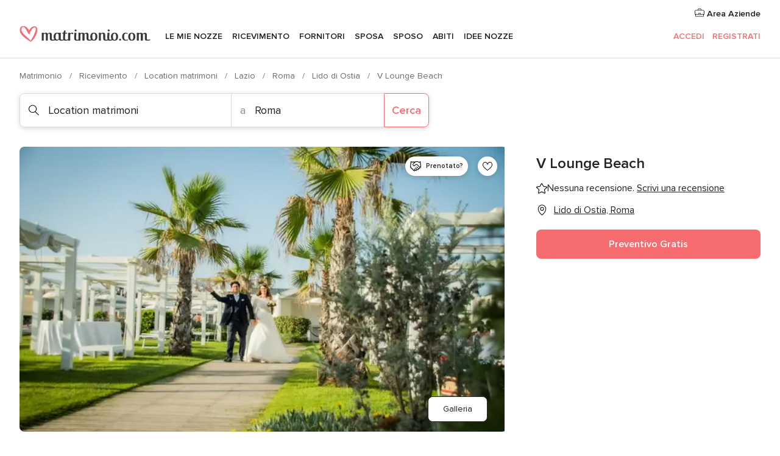

--- FILE ---
content_type: text/html; charset=UTF-8
request_url: https://www.matrimonio.com/location-matrimoni/v-lounge-beach--e326588
body_size: 37548
content:
<!DOCTYPE html>
<html lang="it-IT" prefix="og: http://ogp.me/ns#">
<head>
<meta http-equiv="Content-Type" content="text/html; charset=utf-8">
<title>V Lounge Beach - Consulta la disponibilità e i prezzi</title>
<meta name="description" content="V Lounge Beach (Location matrimoni Lido di Ostia). Se state cercando a Roma un luogo incantevole per il vostro matrimonio, elegante, raffinato e sul mare con V Lounge Beac...">
<meta name="keywords" content="V Lounge Beach, Location matrimoni V Lounge Beach, Ricevimento V Lounge Beach, Matrimonio V Lounge Beach, Nozze V Lounge Beach, Location matrimoni Lido di Ostia, Location matrimoni Roma, Matrimonio Lido di Ostia, Ricevimento Lido di Ostia, Ricevimento Roma, Matrimonio Roma">
<meta name="robots" content="all">
<meta name="distribution" content="global">
<meta name="rating" content="general">
<meta name="pbdate" content="8:41:50 21/01/2026">
<link rel="canonical" href="https://www.matrimonio.com/location-matrimoni/v-lounge-beach--e326588">
<link rel="alternate" href="android-app://com.matrimonio.launcher/matrimoniocom/m.matrimonio.com/location-matrimoni/v-lounge-beach--e326588">
<meta name="viewport" content="width=device-width, initial-scale=1.0">
<meta name="apple-custom-itunes-app" content="app-id=606939610">
<meta name="apple-itunes-app" content="app-id=606939610, app-argument=https://app.appsflyer.com/id606939610?pid=WP-iOS-IT&c=WP-IT-LANDINGS&s=it">
<meta name="google-play-app" content="app-id=com.matrimonio.launcher">
<link rel="shortcut icon" href="https://www.matrimonio.com/mobile/assets/img/favicon/favicon.png">
<meta property="fb:pages" content="125509577464592" />
<meta property="fb:app_id" content="111914015519513" />
<meta property="og:type" content="website" />
<meta property="og:title" content="V Lounge Beach" />
<meta property="og:description" content="Se state cercando a Roma un luogo incantevole per il vostro matrimonio, elegante, raffinato e sul mare con V Lounge Beach troverete la location che avete sempre sognato. Fatevi conquistare dal suo ambiente magico in uno spazio unico e esclusivo." />
<meta property="og:image" content="https://cdn0.matrimonio.com/vendor/6588/3_2/1280/jpg/dsc-6498_2_326588-173045063877545.jpeg">
<meta property="og:image:secure_url" content="https://cdn0.matrimonio.com/vendor/6588/3_2/1280/jpg/dsc-6498_2_326588-173045063877545.jpeg">
<meta property="og:image:alt" content="V Lounge Beach">
<meta property="og:url" content="https://www.matrimonio.com/location-matrimoni/v-lounge-beach--e326588" />
<meta name="twitter:card" content="summary_large_image" />
<link rel="stylesheet" href="https://www.matrimonio.com/builds/desktop/css/symfnw-IT73-1-20260120-003_www_m_/WebBundleResponsiveMarketplaceStorefrontBodas.css">
<script>
var internalTrackingService = internalTrackingService || {
triggerSubmit : function() {},
triggerAbandon : function() {},
loaded : false
};
</script>
<script type="text/javascript">
function getCookie (name) {var b = document.cookie.match('(^|;)\\s*' + name + '\\s*=\\s*([^;]+)'); return b ? unescape(b.pop()) : null}
function overrideOneTrustGeo () {
const otgeoCookie = getCookie('otgeo') || '';
const regexp = /^([A-Za-z]+)(?:,([A-Za-z]+))?$/g;
const matches = [...otgeoCookie.matchAll(regexp)][0];
if (matches) {
const countryCode = matches[1];
const stateCode = matches[2];
const geolocationResponse = {
countryCode
};
if (stateCode) {
geolocationResponse.stateCode = stateCode;
}
return {
geolocationResponse
};
}
}
var OneTrust = overrideOneTrustGeo() || undefined;
</script>
<span class="ot-sdk-show-settings" style="display: none"></span>
<script src="https://cdn.cookielaw.org/scripttemplates/otSDKStub.js" data-language="it-IT" data-domain-script="6fcce6c3-f1fd-40b8-b4a4-105dc471be5a" data-ignore-ga='true' defer></script>
<script>var isCountryCookiesActiveByDefault=false,CONSENT_ANALYTICS_GROUP="C0002",CONSENT_PERSONALIZATION_GROUP="C0003",CONSENT_TARGETED_ADVERTISING_GROUP="C0004",CONSENT_SOCIAL_MEDIA_GROUP="C0005",cookieConsentContent='',hideCookieConsentLayer= '', OptanonAlertBoxClosed='';hideCookieConsentLayer=getCookie('hideCookieConsentLayer');OptanonAlertBoxClosed=getCookie('OptanonAlertBoxClosed');if(hideCookieConsentLayer==="1"||Boolean(OptanonAlertBoxClosed)){cookieConsentContent=queryStringToJSON(getCookie('OptanonConsent')||'');}function getCookie(e){var o=document.cookie.match("(^|;)\\s*"+e+"\\s*=\\s*([^;]+)");return o?unescape(o.pop()):null}function queryStringToJSON(e){var o=e.split("&"),t={};return o.forEach(function(e){e=e.split("="),t[e[0]]=decodeURIComponent(e[1]||"")}),JSON.parse(JSON.stringify(t))}function isCookieGroupAllowed(e){var o=cookieConsentContent.groups;if("string"!=typeof o){if(!isCountryCookiesActiveByDefault && e===CONSENT_ANALYTICS_GROUP && getCookie('hideCookieConsentLayer')==="1"){return true}return isCountryCookiesActiveByDefault;}for(var t=o.split(","),n=0;n<t.length;n++)if(t[n].indexOf(e,0)>=0)return"1"===t[n].split(":")[1];return!1}function userHasAcceptedTheCookies(){var e=document.getElementsByTagName("body")[0],o=document.createEvent("HTMLEvents");cookieConsentContent=queryStringToJSON(getCookie("OptanonConsent")||""),!0===isCookieGroupAllowed(CONSENT_ANALYTICS_GROUP)&&(o.initEvent("analyticsCookiesHasBeenAccepted",!0,!1),e.dispatchEvent(o)),!0===isCookieGroupAllowed(CONSENT_PERSONALIZATION_GROUP)&&(o.initEvent("personalizationCookiesHasBeenAccepted",!0,!1),e.dispatchEvent(o)),!0===isCookieGroupAllowed(CONSENT_TARGETED_ADVERTISING_GROUP)&&(o.initEvent("targetedAdvertisingCookiesHasBeenAccepted",!0,!1),e.dispatchEvent(o)),!0===isCookieGroupAllowed(CONSENT_SOCIAL_MEDIA_GROUP)&&(o.initEvent("socialMediaAdvertisingCookiesHasBeenAccepted",!0,!1),e.dispatchEvent(o))}</script>
<script>
document.getElementsByTagName('body')[0].addEventListener('oneTrustLoaded', function () {
if (OneTrust.GetDomainData()?.ConsentModel?.Name === 'notice only') {
const cookiePolicyLinkSelector = document.querySelectorAll('.ot-sdk-show-settings')
cookiePolicyLinkSelector.forEach((selector) => {
selector.style.display = 'none'
})
}
})
</script>
<script>
function CMP() {
var body = document.getElementsByTagName('body')[0];
var event = document.createEvent('HTMLEvents');
var callbackIAB = (tcData, success) => {
if (success && (tcData.eventStatus === 'tcloaded' || tcData.eventStatus === 'useractioncomplete')) {
window.__tcfapi('removeEventListener', 2, () => {
}, callbackIAB);
if ((typeof window.Optanon !== "undefined" &&
!window.Optanon.GetDomainData().IsIABEnabled) ||
(tcData.gdprApplies &&
typeof window.Optanon !== "undefined" &&
window.Optanon.GetDomainData().IsIABEnabled &&
getCookie('OptanonAlertBoxClosed'))) {
userHasAcceptedTheCookies();
}
if (isCookieGroupAllowed(CONSENT_ANALYTICS_GROUP) !== true) {
event.initEvent('analyticsCookiesHasBeenDenied', true, false);
body.dispatchEvent(event);
}
if (isCookieGroupAllowed(CONSENT_TARGETED_ADVERTISING_GROUP) !== true) {
event.initEvent('targetedAdvertisingCookiesHasBeenDenied', true, false);
body.dispatchEvent(event);
}
if (tcData.gdprApplies && typeof window.Optanon !== "undefined" && window.Optanon.GetDomainData().IsIABEnabled) {
event.initEvent('IABTcDataReady', true, false);
body.dispatchEvent(event);
} else {
event.initEvent('nonIABCountryDataReady', true, false);
body.dispatchEvent(event);
}
}
}
var cnt = 0;
var consentSetInterval = setInterval(function () {
cnt += 1;
if (cnt === 600) {
userHasAcceptedTheCookies();
clearInterval(consentSetInterval);
}
if (typeof window.Optanon !== "undefined" && !window.Optanon.GetDomainData().IsIABEnabled) {
clearInterval(consentSetInterval);
userHasAcceptedTheCookies();
event.initEvent('oneTrustLoaded', true, false);
body.dispatchEvent(event);
event.initEvent('nonIABCountryDataReady', true, false);
body.dispatchEvent(event);
}
if (typeof window.__tcfapi !== "undefined") {
event.initEvent('oneTrustLoaded', true, false);
body.dispatchEvent(event);
clearInterval(consentSetInterval);
window.__tcfapi('addEventListener', 2, callbackIAB);
}
});
}
function OptanonWrapper() {
CMP();
}
</script>
</head><body>
<script>
var gtagScript = function() { var s = document.createElement("script"), el = document.getElementsByTagName("script")[0]; s.defer = true;
s.src = "https://www.googletagmanager.com/gtag/js?id=G-S06FPGC3QV";
el.parentNode.insertBefore(s, el);}
window.dataLayer = window.dataLayer || [];
const analyticsGroupOpt = isCookieGroupAllowed(CONSENT_ANALYTICS_GROUP) === true;
const targetedAdsOpt = isCookieGroupAllowed(CONSENT_TARGETED_ADVERTISING_GROUP) === true;
const personalizationOpt = isCookieGroupAllowed(CONSENT_PERSONALIZATION_GROUP) === true;
window['gtag_enable_tcf_support'] = true;
document.getElementsByTagName('body')[0].addEventListener('oneTrustLoaded', function () {
gtagScript();
});
function gtag(){dataLayer.push(arguments);}
gtag('js', new Date());
gtag('consent', 'default', {
'analytics_storage': analyticsGroupOpt ? 'granted' : 'denied',
'ad_storage': targetedAdsOpt ? 'granted' : 'denied',
'ad_user_data': targetedAdsOpt ? 'granted' : 'denied',
'ad_user_personalization': targetedAdsOpt ? 'granted' : 'denied',
'functionality_storage': targetedAdsOpt ? 'granted' : 'denied',
'personalization_storage': personalizationOpt ? 'granted' : 'denied',
'security_storage': 'granted'
});
gtag('set', 'ads_data_redaction', !analyticsGroupOpt);
gtag('set', 'allow_ad_personalization_signals', analyticsGroupOpt);
gtag('set', 'allow_google_signals', analyticsGroupOpt);
gtag('set', 'allow_interest_groups', analyticsGroupOpt);
gtag('config', 'G-S06FPGC3QV', { groups: 'analytics', 'send_page_view': false });
gtag('config', 'AW-981308565', { groups: 'adwords' });
</script>

<div id="app-apps-download-banner" class="branch-banner-placeholder branchBannerPlaceholder"></div>

<a class="layoutSkipMain" href="#layoutMain">Vai ai contenuti principali</a>
<header class="layoutHeader">
<span class="layoutHeader__hamburger app-header-menu-toggle">
<i class="svgIcon app-svg-async svgIcon__list-menu "   data-name="_common/list-menu" data-svg="https://cdn1.matrimonio.com/assets/svg/optimized/_common/list-menu.svg" data-svg-lazyload="1"></i></span>
<a class="layoutHeader__logoAnchor app-analytics-event-click"
href="https://www.matrimonio.com/">
<img src="https://www.matrimonio.com/assets/img/logos/gen_logoHeader.svg"   alt="Matrimonio"  width="218" height="27"   >
</a>
<nav class="layoutHeader__nav app-header-nav">
<ul class="layoutNavMenu app-header-list">
<li class="layoutNavMenu__header">
<i class="svgIcon app-svg-async svgIcon__close layoutNavMenu__itemClose app-header-menu-toggle"   data-name="_common/close" data-svg="https://cdn1.matrimonio.com/assets/svg/optimized/_common/close.svg" data-svg-lazyload="1"></i>        </li>
<li class="layoutNavMenu__item app-header-menu-item-openSection layoutNavMenu__item--my_wedding ">
<a href="https://www.matrimonio.com/wedding-organizer"
class="layoutNavMenu__anchor app-header-menu-itemAnchor app-analytics-track-event-click "
data-tracking-section="header" data-tracking-category="Navigation" data-tracking-category-authed="1"
data-tracking-dt="tools"                >
Le mie nozze                </a>
<i class="svgIcon app-svg-async svgIcon__angleRightBlood layoutNavMenu__anchorArrow"   data-name="_common/angleRightBlood" data-svg="https://cdn1.matrimonio.com/assets/svg/optimized/_common/angleRightBlood.svg" data-svg-lazyload="1"></i>
<div class="layoutNavMenuTab app-header-menu-itemDropdown">
<div class="layoutNavMenuTab__layout">
<div class="layoutNavMenuTab__header">
<i class="svgIcon app-svg-async svgIcon__angleLeftBlood layoutNavMenuTab__icon app-header-menu-item-closeSection"   data-name="_common/angleLeftBlood" data-svg="https://cdn1.matrimonio.com/assets/svg/optimized/_common/angleLeftBlood.svg" data-svg-lazyload="1"></i>    <a class="layoutNavMenuTab__title" href="https://www.matrimonio.com/wedding-organizer">
Le mie nozze    </a>
<i class="svgIcon app-svg-async svgIcon__close layoutNavMenuTab__iconClose app-header-menu-toggle"   data-name="_common/close" data-svg="https://cdn1.matrimonio.com/assets/svg/optimized/_common/close.svg" data-svg-lazyload="1"></i></div>
<div class="layoutNavMenuTabMyWedding">
<div class="layoutNavMenuTabMyWeddingList">
<a class="layoutNavMenuTabMyWedding__title" href="https://www.matrimonio.com/wedding-organizer">
Il mio wedding organizer        </a>
<ul class="layoutNavMenuTabMyWeddingList__content ">
<li class="layoutNavMenuTabMyWeddingList__item layoutNavMenuTabMyWeddingList__item--viewAll">
<a href="https://www.matrimonio.com/wedding-organizer">Visualizza tutto</a>
</li>
<li class="layoutNavMenuTabMyWeddingList__item "
>
<a href="https://www.matrimonio.com/agenda-matrimonio">
<i class="svgIcon app-svg-async svgIcon__checklist layoutNavMenuTabMyWeddingList__itemIcon"   data-name="tools/categories/checklist" data-svg="https://cdn1.matrimonio.com/assets/svg/optimized/tools/categories/checklist.svg" data-svg-lazyload="1"></i>                        Agenda                    </a>
</li>
<li class="layoutNavMenuTabMyWeddingList__item "
>
<a href="https://www.matrimonio.com/lista-invitati-matrimonio">
<i class="svgIcon app-svg-async svgIcon__guests layoutNavMenuTabMyWeddingList__itemIcon"   data-name="tools/categories/guests" data-svg="https://cdn1.matrimonio.com/assets/svg/optimized/tools/categories/guests.svg" data-svg-lazyload="1"></i>                        Invitati                    </a>
</li>
<li class="layoutNavMenuTabMyWeddingList__item "
>
<a href="https://www.matrimonio.com/gestione-tavoli-matrimonio">
<i class="svgIcon app-svg-async svgIcon__tables layoutNavMenuTabMyWeddingList__itemIcon"   data-name="tools/categories/tables" data-svg="https://cdn1.matrimonio.com/assets/svg/optimized/tools/categories/tables.svg" data-svg-lazyload="1"></i>                        Tavoli                    </a>
</li>
<li class="layoutNavMenuTabMyWeddingList__item "
>
<a href="https://www.matrimonio.com/budgeter-matrimonio">
<i class="svgIcon app-svg-async svgIcon__budget layoutNavMenuTabMyWeddingList__itemIcon"   data-name="tools/categories/budget" data-svg="https://cdn1.matrimonio.com/assets/svg/optimized/tools/categories/budget.svg" data-svg-lazyload="1"></i>                        Budgeter                    </a>
</li>
<li class="layoutNavMenuTabMyWeddingList__item "
>
<a href="https://www.matrimonio.com/miei-fornitori-matrimonio">
<i class="svgIcon app-svg-async svgIcon__vendors layoutNavMenuTabMyWeddingList__itemIcon"   data-name="tools/categories/vendors" data-svg="https://cdn1.matrimonio.com/assets/svg/optimized/tools/categories/vendors.svg" data-svg-lazyload="1"></i>                        Fornitori                    </a>
</li>
<li class="layoutNavMenuTabMyWeddingList__item "
>
<a href="https://www.matrimonio.com/miei-abiti-sposa">
<i class="svgIcon app-svg-async svgIcon__dresses layoutNavMenuTabMyWeddingList__itemIcon"   data-name="tools/categories/dresses" data-svg="https://cdn1.matrimonio.com/assets/svg/optimized/tools/categories/dresses.svg" data-svg-lazyload="1"></i>                        Abiti                    </a>
</li>
<li class="layoutNavMenuTabMyWeddingList__item "
>
<a href="https://www.matrimonio.com/website/index.php?actionReferrer=8">
<i class="svgIcon app-svg-async svgIcon__website layoutNavMenuTabMyWeddingList__itemIcon"   data-name="tools/categories/website" data-svg="https://cdn1.matrimonio.com/assets/svg/optimized/tools/categories/website.svg" data-svg-lazyload="1"></i>                        Wedding Site                    </a>
</li>
<li class="layoutNavMenuTabMyWeddingList__item app-analytics-track-event-click"
data-tracking-category="Navigation"
data-tracking-section="header_venues"
data-tracking-dt="contest"
>
<a href="https://www.matrimonio.com/sorteggio">
<i class="svgIcon app-svg-async svgIcon__contest layoutNavMenuTabMyWeddingList__itemIcon"   data-name="tools/categories/contest" data-svg="https://cdn1.matrimonio.com/assets/svg/optimized/tools/categories/contest.svg" data-svg-lazyload="1"></i>                        Concorso                    </a>
</li>
</ul>
</div>
<div class="layoutNavMenuTabMyWeddingBanners">
<div class="layoutNavMenuBannerBox app-header-menu-banner app-link "
data-href="https://www.matrimonio.com/app-matrimonio"
>
<div class="layoutNavMenuBannerBox__content">
<p class="layoutNavMenuBannerBox__title">Scarica l'app</p>
<span class="layoutNavMenuBannerBox__subtitle">Organizza il tuo matrimonio quando e dove vuoi</span>
</div>
<img data-src="https://www.matrimonio.com/assets/img/logos/square-icon.svg"  class="lazyload layoutNavMenuBannerBox__icon" alt="Icona app"  width="60" height="60"  >
</div>
<div class="layoutNavMenuBannerBox app-header-menu-banner app-link "
data-href="https://www.matrimonio.com/album-matrimonio-wedshoots"
>
<div class="layoutNavMenuBannerBox__content">
<a class="layoutNavMenuBannerBox__title" href="https://www.matrimonio.com/album-matrimonio-wedshoots">Wedshoots</a>
<span class="layoutNavMenuBannerBox__subtitle">Tutte le foto dei tuoi invitati in un solo album</span>
</div>
<img data-src="https://www.matrimonio.com/assets/img/wedshoots/ico_wedshoots.svg"  class="lazyload layoutNavMenuBannerBox__icon" alt="Icona Wedshoots"  width="60" height="60"  >
</div>
</div>
</div>    </div>
</div>
</li>
<li class="layoutNavMenu__item app-header-menu-item-openSection layoutNavMenu__item--venues ">
<a href="https://www.matrimonio.com/ricevimento"
class="layoutNavMenu__anchor app-header-menu-itemAnchor app-analytics-track-event-click "
data-tracking-section="header" data-tracking-category="Navigation" data-tracking-category-authed="1"
data-tracking-dt="venues"                >
Ricevimento                </a>
<i class="svgIcon app-svg-async svgIcon__angleRightBlood layoutNavMenu__anchorArrow"   data-name="_common/angleRightBlood" data-svg="https://cdn1.matrimonio.com/assets/svg/optimized/_common/angleRightBlood.svg" data-svg-lazyload="1"></i>
<div class="layoutNavMenuTab app-header-menu-itemDropdown">
<div class="layoutNavMenuTab__layout">
<div class="layoutNavMenuTab__header">
<i class="svgIcon app-svg-async svgIcon__angleLeftBlood layoutNavMenuTab__icon app-header-menu-item-closeSection"   data-name="_common/angleLeftBlood" data-svg="https://cdn1.matrimonio.com/assets/svg/optimized/_common/angleLeftBlood.svg" data-svg-lazyload="1"></i>    <a class="layoutNavMenuTab__title" href="https://www.matrimonio.com/ricevimento">
Ricevimento    </a>
<i class="svgIcon app-svg-async svgIcon__close layoutNavMenuTab__iconClose app-header-menu-toggle"   data-name="_common/close" data-svg="https://cdn1.matrimonio.com/assets/svg/optimized/_common/close.svg" data-svg-lazyload="1"></i></div>
<div class="layoutNavMenuTabVenues">
<div class="layoutNavMenuTabVenues__categories">
<div class="layoutNavMenuTabVenuesList">
<a class="layoutNavMenuTabVenues__title"
href="https://www.matrimonio.com/ricevimento">
Ricevimento            </a>
<ul class="layoutNavMenuTabVenuesList__content">
<li class="layoutNavMenuTabVenuesList__item layoutNavMenuTabVenuesList__item--viewAll">
<a href="https://www.matrimonio.com/ricevimento">Visualizza tutto</a>
</li>
<li class="layoutNavMenuTabVenuesList__item">
<a href="https://www.matrimonio.com/ville-matrimoni">
Ville matrimoni                        </a>
</li>
<li class="layoutNavMenuTabVenuesList__item">
<a href="https://www.matrimonio.com/agriturismo-ricevimenti">
Agriturismo ricevimenti                        </a>
</li>
<li class="layoutNavMenuTabVenuesList__item">
<a href="https://www.matrimonio.com/hotel-ricevimenti">
Hotel ricevimenti                        </a>
</li>
<li class="layoutNavMenuTabVenuesList__item">
<a href="https://www.matrimonio.com/ristoranti-ricevimenti">
Ristoranti ricevimenti                        </a>
</li>
<li class="layoutNavMenuTabVenuesList__item">
<a href="https://www.matrimonio.com/sala-ricevimenti">
Sala ricevimenti                        </a>
</li>
<li class="layoutNavMenuTabVenuesList__item">
<a href="https://www.matrimonio.com/catering-matrimoni">
Catering matrimoni                        </a>
</li>
<li class="layoutNavMenuTabVenuesList__item">
<a href="https://www.matrimonio.com/castelli-matrimoni">
Castelli matrimoni                        </a>
</li>
<li class="layoutNavMenuTabVenuesList__item">
<a href="https://www.matrimonio.com/matrimoni-in-spiaggia">
Matrimoni in spiaggia                        </a>
</li>
<li class="layoutNavMenuTabVenuesList__item">
<a href="https://www.matrimonio.com/location-matrimoni">
Location matrimoni                        </a>
</li>
<li class="layoutNavMenuTabVenuesList__item layoutNavMenuTabVenuesList__item--highlight">
<a href="https://www.matrimonio.com/promozioni/ricevimento">
Promozioni                        </a>
</li>
</ul>
</div>
</div>
<div class="layoutNavMenuTabVenuesBanners">
<div class="layoutNavMenuBannerBox app-header-menu-banner app-link app-analytics-track-event-click"
data-href="https://www.matrimonio.com/destination-wedding"
data-tracking-section=header_venues                      data-tracking-category=Navigation                      data-tracking-dt=destination_weddings         >
<div class="layoutNavMenuBannerBox__content">
<p class="layoutNavMenuBannerBox__title">Destination Weddings</p>
<span class="layoutNavMenuBannerBox__subtitle">Il tuo matrimonio da sogno all'estero.</span>
</div>
<img class="svgIcon svgIcon__plane_destination layoutNavMenuBannerBox__icon lazyload" data-src="https://cdn1.matrimonio.com/assets/svg/original/illustration/plane_destination.svg"  alt="illustration plane destination" width="56" height="56" >    </div>
<div class="layoutNavMenuBannerBox app-header-menu-banner app-link app-analytics-track-event-click"
data-href="https://www.matrimonio.com/sorteggio"
data-tracking-section=header_venues                      data-tracking-category=Navigation                      data-tracking-dt=contest         >
<div class="layoutNavMenuBannerBox__content">
<p class="layoutNavMenuBannerBox__title">Vinci 5.000&euro;</p>
<span class="layoutNavMenuBannerBox__subtitle">Partecipa alla 155ª edizione del concorso di Matrimonio.com</span>
</div>
<img class="svgIcon svgIcon__stars layoutNavMenuBannerBox__icon lazyload" data-src="https://cdn1.matrimonio.com/assets/svg/original/illustration/stars.svg"  alt="illustration stars" width="56" height="56" >    </div>
</div>
</div>
</div>
</div>
</li>
<li class="layoutNavMenu__item app-header-menu-item-openSection layoutNavMenu__item--vendors ">
<a href="https://www.matrimonio.com/fornitori"
class="layoutNavMenu__anchor app-header-menu-itemAnchor app-analytics-track-event-click "
data-tracking-section="header" data-tracking-category="Navigation" data-tracking-category-authed="1"
data-tracking-dt="vendors"                >
Fornitori                </a>
<i class="svgIcon app-svg-async svgIcon__angleRightBlood layoutNavMenu__anchorArrow"   data-name="_common/angleRightBlood" data-svg="https://cdn1.matrimonio.com/assets/svg/optimized/_common/angleRightBlood.svg" data-svg-lazyload="1"></i>
<div class="layoutNavMenuTab app-header-menu-itemDropdown">
<div class="layoutNavMenuTab__layout">
<div class="layoutNavMenuTab__header">
<i class="svgIcon app-svg-async svgIcon__angleLeftBlood layoutNavMenuTab__icon app-header-menu-item-closeSection"   data-name="_common/angleLeftBlood" data-svg="https://cdn1.matrimonio.com/assets/svg/optimized/_common/angleLeftBlood.svg" data-svg-lazyload="1"></i>    <a class="layoutNavMenuTab__title" href="https://www.matrimonio.com/fornitori">
Fornitori    </a>
<i class="svgIcon app-svg-async svgIcon__close layoutNavMenuTab__iconClose app-header-menu-toggle"   data-name="_common/close" data-svg="https://cdn1.matrimonio.com/assets/svg/optimized/_common/close.svg" data-svg-lazyload="1"></i></div>
<div class="layoutNavMenuTabVendors">
<div class="layoutNavMenuTabVendors__content layoutNavMenuTabVendors__contentBig">
<div class="layoutNavMenuTabVendorsList">
<a class="layoutNavMenuTabVendors__title" href="https://www.matrimonio.com/fornitori">
Trova i fornitori per le tue nozze            </a>
<ul class="layoutNavMenuTabVendorsList__content">
<li class="layoutNavMenuTabVendorsList__item layoutNavMenuTabVendorsList__item--viewAll">
<a href="https://www.matrimonio.com/fornitori">Visualizza tutto</a>
</li>
<li class="layoutNavMenuTabVendorsList__item">
<i class="svgIcon app-svg-async svgIcon__categPhoto layoutNavMenuTabVendorsList__itemIcon"   data-name="vendors/categories/categPhoto" data-svg="https://cdn1.matrimonio.com/assets/svg/optimized/vendors/categories/categPhoto.svg" data-svg-lazyload="1"></i>                        <a href="https://www.matrimonio.com/fotografo-matrimonio">
Fotografo matrimonio                        </a>
</li>
<li class="layoutNavMenuTabVendorsList__item">
<i class="svgIcon app-svg-async svgIcon__categVideo layoutNavMenuTabVendorsList__itemIcon"   data-name="vendors/categories/categVideo" data-svg="https://cdn1.matrimonio.com/assets/svg/optimized/vendors/categories/categVideo.svg" data-svg-lazyload="1"></i>                        <a href="https://www.matrimonio.com/video-matrimonio">
Video Matrimonio                        </a>
</li>
<li class="layoutNavMenuTabVendorsList__item">
<i class="svgIcon app-svg-async svgIcon__categMusic layoutNavMenuTabVendorsList__itemIcon"   data-name="vendors/categories/categMusic" data-svg="https://cdn1.matrimonio.com/assets/svg/optimized/vendors/categories/categMusic.svg" data-svg-lazyload="1"></i>                        <a href="https://www.matrimonio.com/musica-matrimonio">
Musica matrimonio                        </a>
</li>
<li class="layoutNavMenuTabVendorsList__item">
<i class="svgIcon app-svg-async svgIcon__categRental layoutNavMenuTabVendorsList__itemIcon"   data-name="vendors/categories/categRental" data-svg="https://cdn1.matrimonio.com/assets/svg/optimized/vendors/categories/categRental.svg" data-svg-lazyload="1"></i>                        <a href="https://www.matrimonio.com/auto-matrimonio">
Auto matrimonio                        </a>
</li>
<li class="layoutNavMenuTabVendorsList__item">
<i class="svgIcon app-svg-async svgIcon__categTransport layoutNavMenuTabVendorsList__itemIcon"   data-name="vendors/categories/categTransport" data-svg="https://cdn1.matrimonio.com/assets/svg/optimized/vendors/categories/categTransport.svg" data-svg-lazyload="1"></i>                        <a href="https://www.matrimonio.com/noleggio-autobus">
Noleggio autobus                        </a>
</li>
<li class="layoutNavMenuTabVendorsList__item">
<i class="svgIcon app-svg-async svgIcon__categFlower layoutNavMenuTabVendorsList__itemIcon"   data-name="vendors/categories/categFlower" data-svg="https://cdn1.matrimonio.com/assets/svg/optimized/vendors/categories/categFlower.svg" data-svg-lazyload="1"></i>                        <a href="https://www.matrimonio.com/fiori-matrimonio">
Fiori matrimonio                        </a>
</li>
<li class="layoutNavMenuTabVendorsList__item">
<i class="svgIcon app-svg-async svgIcon__categInvite layoutNavMenuTabVendorsList__itemIcon"   data-name="vendors/categories/categInvite" data-svg="https://cdn1.matrimonio.com/assets/svg/optimized/vendors/categories/categInvite.svg" data-svg-lazyload="1"></i>                        <a href="https://www.matrimonio.com/partecipazioni-nozze">
Partecipazioni nozze                        </a>
</li>
<li class="layoutNavMenuTabVendorsList__item">
<i class="svgIcon app-svg-async svgIcon__categGift layoutNavMenuTabVendorsList__itemIcon"   data-name="vendors/categories/categGift" data-svg="https://cdn1.matrimonio.com/assets/svg/optimized/vendors/categories/categGift.svg" data-svg-lazyload="1"></i>                        <a href="https://www.matrimonio.com/bomboniere">
Bomboniere                        </a>
</li>
</ul>
</div>
<div class="layoutNavMenuTabVendorsPremium">
<p class="layoutNavMenuTabVendorsPremium__subtitle">In evidenza</p>
<ul class="layoutNavMenuTabVendorsPremium__content">
<li class="layoutNavMenuTabVendorsPremium__item">
<div data-href="https://www.matrimonio.com/anfm" class="layoutNavMenuTabVendorsPremium__link link app-header-menu-premium-link app-link">
<img data-src="https://cdn1.matrimonio.com/assets/img/directory/gen_miniLogo-74.jpg"  class="lazyload layoutNavMenuTabVendorsPremium__image" alt="Fotografi garanzie ANFM"  width="50" height="50"  >
Fotografi garanzie ANFM                            </div>
</li>
</ul>
</div>
<div class="layoutNavMenuTabVendorsListOthers">
<p class="layoutNavMenuTabVendorsListOthers__subtitle">Altre categorie</p>
<ul class="layoutNavMenuTabVendorsListOthers__container">
<li class="layoutNavMenuTabVendorsListOthers__item">
<a href="https://www.matrimonio.com/noleggio-arredi">
Noleggio arredi                        </a>
</li>
<li class="layoutNavMenuTabVendorsListOthers__item">
<a href="https://www.matrimonio.com/noleggio-tensostrutture">
Noleggio tensostrutture                        </a>
</li>
<li class="layoutNavMenuTabVendorsListOthers__item">
<a href="https://www.matrimonio.com/animazione-matrimoni">
Animazione Matrimoni                        </a>
</li>
<li class="layoutNavMenuTabVendorsListOthers__item">
<a href="https://www.matrimonio.com/decorazioni-matrimonio">
Decorazioni matrimonio                        </a>
</li>
<li class="layoutNavMenuTabVendorsListOthers__item">
<a href="https://www.matrimonio.com/lista-di-nozze">
Lista di nozze                        </a>
</li>
<li class="layoutNavMenuTabVendorsListOthers__item">
<a href="https://www.matrimonio.com/wedding-planner">
Wedding planner                        </a>
</li>
<li class="layoutNavMenuTabVendorsListOthers__item">
<a href="https://www.matrimonio.com/noleggio-carrozze">
Noleggio carrozze                        </a>
</li>
<li class="layoutNavMenuTabVendorsListOthers__item">
<a href="https://www.matrimonio.com/viaggio-di-nozze">
Viaggio di nozze                        </a>
</li>
<li class="layoutNavMenuTabVendorsListOthers__item">
<a href="https://www.matrimonio.com/proposte-originali">
Proposte originali                        </a>
</li>
<li class="layoutNavMenuTabVendorsListOthers__item">
<a href="https://www.matrimonio.com/torte-nuziali">
Torte nuziali                        </a>
</li>
<li class="layoutNavMenuTabVendorsListOthers__item">
<a href="https://www.matrimonio.com/photo-booth">
Photo booth                        </a>
</li>
<li class="layoutNavMenuTabVendorsListOthers__deals">
<a href="https://www.matrimonio.com/promozioni/fornitori">
Promozioni                        </a>
</li>
</ul>
</div>
</div>
<div class="layoutNavMenuTabVendorsBanners hasPremium">
<div class="layoutNavMenuBannerBox app-header-menu-banner app-link app-analytics-track-event-click"
data-href="https://www.matrimonio.com/destination-wedding"
data-tracking-section=header_vendors                      data-tracking-category=Navigation                      data-tracking-dt=destination_weddings         >
<div class="layoutNavMenuBannerBox__content">
<p class="layoutNavMenuBannerBox__title">Destination Weddings</p>
<span class="layoutNavMenuBannerBox__subtitle">Il tuo matrimonio da sogno all'estero.</span>
</div>
<img class="svgIcon svgIcon__plane_destination layoutNavMenuBannerBox__icon lazyload" data-src="https://cdn1.matrimonio.com/assets/svg/original/illustration/plane_destination.svg"  alt="illustration plane destination" width="56" height="56" >    </div>
<div class="layoutNavMenuBannerBox app-header-menu-banner app-link app-analytics-track-event-click"
data-href="https://www.matrimonio.com/sorteggio"
data-tracking-section=header_vendors                      data-tracking-category=Navigation                      data-tracking-dt=contest         >
<div class="layoutNavMenuBannerBox__content">
<p class="layoutNavMenuBannerBox__title">Vinci 5.000&euro;</p>
<span class="layoutNavMenuBannerBox__subtitle">Partecipa alla 155ª edizione del concorso di Matrimonio.com</span>
</div>
<img class="svgIcon svgIcon__stars layoutNavMenuBannerBox__icon lazyload" data-src="https://cdn1.matrimonio.com/assets/svg/original/illustration/stars.svg"  alt="illustration stars" width="56" height="56" >    </div>
</div>
</div>    </div>
</div>
</li>
<li class="layoutNavMenu__item app-header-menu-item-openSection layoutNavMenu__item--brides ">
<a href="https://www.matrimonio.com/sposa"
class="layoutNavMenu__anchor app-header-menu-itemAnchor app-analytics-track-event-click "
data-tracking-section="header" data-tracking-category="Navigation" data-tracking-category-authed="1"
>
Sposa                </a>
<i class="svgIcon app-svg-async svgIcon__angleRightBlood layoutNavMenu__anchorArrow"   data-name="_common/angleRightBlood" data-svg="https://cdn1.matrimonio.com/assets/svg/optimized/_common/angleRightBlood.svg" data-svg-lazyload="1"></i>
<div class="layoutNavMenuTab app-header-menu-itemDropdown">
<div class="layoutNavMenuTab__layout">
<div class="layoutNavMenuTab__header">
<i class="svgIcon app-svg-async svgIcon__angleLeftBlood layoutNavMenuTab__icon app-header-menu-item-closeSection"   data-name="_common/angleLeftBlood" data-svg="https://cdn1.matrimonio.com/assets/svg/optimized/_common/angleLeftBlood.svg" data-svg-lazyload="1"></i>    <a class="layoutNavMenuTab__title" href="https://www.matrimonio.com/sposa">
Spose    </a>
<i class="svgIcon app-svg-async svgIcon__close layoutNavMenuTab__iconClose app-header-menu-toggle"   data-name="_common/close" data-svg="https://cdn1.matrimonio.com/assets/svg/optimized/_common/close.svg" data-svg-lazyload="1"></i></div>
<div class="layoutNavMenuTabBridesGrooms">
<div class="layoutNavMenuTabBridesGroomsList">
<a class="layoutNavMenuTabBridesGrooms__title" href="https://www.matrimonio.com/sposa">
Spose        </a>
<ul class="layoutNavMenuTabBridesGroomsList__content">
<li class="layoutNavMenuTabBridesGroomsList__item layoutNavMenuTabBridesGroomsList__item--viewAll">
<a href="https://www.matrimonio.com/sposa">Visualizza tutto</a>
</li>
<li class="layoutNavMenuTabBridesGroomsList__item">
<a href="https://www.matrimonio.com/abiti-da-sposa">
Abiti da sposa                    </a>
</li>
<li class="layoutNavMenuTabBridesGroomsList__item">
<a href="https://www.matrimonio.com/accessori-sposa">
Accessori sposa                    </a>
</li>
<li class="layoutNavMenuTabBridesGroomsList__item">
<a href="https://www.matrimonio.com/abiti-da-cerimonia">
Abiti da cerimonia                    </a>
</li>
<li class="layoutNavMenuTabBridesGroomsList__item">
<a href="https://www.matrimonio.com/acconciature-sposa">
Acconciature sposa                    </a>
</li>
<li class="layoutNavMenuTabBridesGroomsList__item">
<a href="https://www.matrimonio.com/trucco-sposa">
Trucco sposa                    </a>
</li>
<li class="layoutNavMenuTabBridesGroomsList__item">
<a href="https://www.matrimonio.com/trattamenti-estetici">
Trattamenti estetici                    </a>
</li>
<li class="layoutNavMenuTabBridesGroomsList__item">
<a href="https://www.matrimonio.com/gioielleria">
Gioielleria                    </a>
</li>
<li class="layoutNavMenuTabBridesGroomsList__item">
<a href="https://www.matrimonio.com/fedi-nuziali">
Fedi nuziali                    </a>
</li>
<li class="layoutNavMenuTabBridesGroomsList__item layoutNavMenuTabBridesGroomsList__item--highlight">
<a href="https://www.matrimonio.com/promozioni/sposa">
Promozioni                </a>
</li>
</ul>
</div>
<div class="layoutNavMenuTabBridesGroomsBanner">
<div class="layoutNavMenuBannerBox app-header-menu-banner app-link "
data-href="https://www.matrimonio.com/abiti-sposa"
>
<div class="layoutNavMenuBannerBox__content">
<p class="layoutNavMenuBannerBox__title">Catalogo abiti da sposa</p>
<span class="layoutNavMenuBannerBox__subtitle">Scegli il tuo e trovalo nei negozi della tua zona.</span>
</div>
<img class="svgIcon svgIcon__dress layoutNavMenuBannerBox__icon lazyload" data-src="https://cdn1.matrimonio.com/assets/svg/original/illustration/dress.svg"  alt="illustration dress" width="56" height="56" >    </div>
</div>
</div>    </div>
</div>
</li>
<li class="layoutNavMenu__item app-header-menu-item-openSection layoutNavMenu__item--grooms ">
<a href="https://www.matrimonio.com/sposo"
class="layoutNavMenu__anchor app-header-menu-itemAnchor app-analytics-track-event-click "
data-tracking-section="header" data-tracking-category="Navigation" data-tracking-category-authed="1"
>
Sposo                </a>
<i class="svgIcon app-svg-async svgIcon__angleRightBlood layoutNavMenu__anchorArrow"   data-name="_common/angleRightBlood" data-svg="https://cdn1.matrimonio.com/assets/svg/optimized/_common/angleRightBlood.svg" data-svg-lazyload="1"></i>
<div class="layoutNavMenuTab app-header-menu-itemDropdown">
<div class="layoutNavMenuTab__layout">
<div class="layoutNavMenuTab__header">
<i class="svgIcon app-svg-async svgIcon__angleLeftBlood layoutNavMenuTab__icon app-header-menu-item-closeSection"   data-name="_common/angleLeftBlood" data-svg="https://cdn1.matrimonio.com/assets/svg/optimized/_common/angleLeftBlood.svg" data-svg-lazyload="1"></i>    <a class="layoutNavMenuTab__title" href="https://www.matrimonio.com/sposo">
Sposi    </a>
<i class="svgIcon app-svg-async svgIcon__close layoutNavMenuTab__iconClose app-header-menu-toggle"   data-name="_common/close" data-svg="https://cdn1.matrimonio.com/assets/svg/optimized/_common/close.svg" data-svg-lazyload="1"></i></div>
<div class="layoutNavMenuTabBridesGrooms">
<div class="layoutNavMenuTabBridesGroomsList">
<a class="layoutNavMenuTabBridesGrooms__title" href="https://www.matrimonio.com/sposo">
Sposi        </a>
<ul class="layoutNavMenuTabBridesGroomsList__content">
<li class="layoutNavMenuTabBridesGroomsList__item layoutNavMenuTabBridesGroomsList__item--viewAll">
<a href="https://www.matrimonio.com/sposo">Visualizza tutto</a>
</li>
<li class="layoutNavMenuTabBridesGroomsList__item">
<a href="https://www.matrimonio.com/vestiti-sposo">
Vestiti sposo                    </a>
</li>
<li class="layoutNavMenuTabBridesGroomsList__item">
<a href="https://www.matrimonio.com/accessori-sposo">
Accessori sposo                    </a>
</li>
<li class="layoutNavMenuTabBridesGroomsList__item">
<a href="https://www.matrimonio.com/estetica-maschile">
Estetica maschile                    </a>
</li>
<li class="layoutNavMenuTabBridesGroomsList__item layoutNavMenuTabBridesGroomsList__item--highlight">
<a href="https://www.matrimonio.com/promozioni/sposo">
Promozioni                </a>
</li>
</ul>
</div>
<div class="layoutNavMenuTabBridesGroomsBanner">
<div class="layoutNavMenuBannerBox app-header-menu-banner app-link "
data-href="https://www.matrimonio.com/vestiti-da-sposo"
>
<div class="layoutNavMenuBannerBox__content">
<p class="layoutNavMenuBannerBox__title">Catalogo sposo</p>
<span class="layoutNavMenuBannerBox__subtitle">Scegli il tuo e trovalo nei negozi della tua zona.</span>
</div>
<img class="svgIcon svgIcon__bowtie_blue layoutNavMenuBannerBox__icon lazyload" data-src="https://cdn1.matrimonio.com/assets/svg/original/illustration/bowtie_blue.svg"  alt="illustration bowtie blue" width="56" height="56" >    </div>
</div>
</div>    </div>
</div>
</li>
<li class="layoutNavMenu__item app-header-menu-item-openSection layoutNavMenu__item--dresses ">
<a href="https://www.matrimonio.com/abiti-sposa"
class="layoutNavMenu__anchor app-header-menu-itemAnchor app-analytics-track-event-click "
data-tracking-section="header" data-tracking-category="Navigation" data-tracking-category-authed="1"
data-tracking-dt="dresses"                >
Abiti                </a>
<i class="svgIcon app-svg-async svgIcon__angleRightBlood layoutNavMenu__anchorArrow"   data-name="_common/angleRightBlood" data-svg="https://cdn1.matrimonio.com/assets/svg/optimized/_common/angleRightBlood.svg" data-svg-lazyload="1"></i>
<div class="layoutNavMenuTab app-header-menu-itemDropdown">
<div class="layoutNavMenuTab__layout">
<div class="layoutNavMenuTab__header">
<i class="svgIcon app-svg-async svgIcon__angleLeftBlood layoutNavMenuTab__icon app-header-menu-item-closeSection"   data-name="_common/angleLeftBlood" data-svg="https://cdn1.matrimonio.com/assets/svg/optimized/_common/angleLeftBlood.svg" data-svg-lazyload="1"></i>    <a class="layoutNavMenuTab__title" href="https://www.matrimonio.com/abiti-sposa">
Abiti    </a>
<i class="svgIcon app-svg-async svgIcon__close layoutNavMenuTab__iconClose app-header-menu-toggle"   data-name="_common/close" data-svg="https://cdn1.matrimonio.com/assets/svg/optimized/_common/close.svg" data-svg-lazyload="1"></i></div>
<div class="layoutNavMenuTabDresses">
<div class="layoutNavMenuTabDressesList">
<a class="layoutNavMenuTabDresses__title" href="https://www.matrimonio.com/abiti-sposa">
Tendenze moda nuziale        </a>
<ul class="layoutNavMenuTabDressesList__content">
<li class="layoutNavMenuTabDressesList__item layoutNavMenuTabDressesList__item--viewAll">
<a href="https://www.matrimonio.com/abiti-sposa">Visualizza tutto</a>
</li>
<li class="layoutNavMenuTabDressesList__item">
<a href="https://www.matrimonio.com/abiti-sposa" class="layoutNavMenuTabDressesList__Link">
<i class="svgIcon app-svg-async svgIcon__bride-dress layoutNavMenuTabDressesList__itemIcon"   data-name="dresses/categories/bride-dress" data-svg="https://cdn1.matrimonio.com/assets/svg/optimized/dresses/categories/bride-dress.svg" data-svg-lazyload="1"></i>                        Sposa                    </a>
</li>
<li class="layoutNavMenuTabDressesList__item">
<a href="https://www.matrimonio.com/vestiti-da-sposo" class="layoutNavMenuTabDressesList__Link">
<i class="svgIcon app-svg-async svgIcon__suit layoutNavMenuTabDressesList__itemIcon"   data-name="dresses/categories/suit" data-svg="https://cdn1.matrimonio.com/assets/svg/optimized/dresses/categories/suit.svg" data-svg-lazyload="1"></i>                        Sposo                    </a>
</li>
<li class="layoutNavMenuTabDressesList__item">
<a href="https://www.matrimonio.com/abiti-cerimonia" class="layoutNavMenuTabDressesList__Link">
<i class="svgIcon app-svg-async svgIcon__dress layoutNavMenuTabDressesList__itemIcon"   data-name="dresses/categories/dress" data-svg="https://cdn1.matrimonio.com/assets/svg/optimized/dresses/categories/dress.svg" data-svg-lazyload="1"></i>                        Cerimonia                    </a>
</li>
<li class="layoutNavMenuTabDressesList__item">
<a href="https://www.matrimonio.com/gioielli" class="layoutNavMenuTabDressesList__Link">
<i class="svgIcon app-svg-async svgIcon__diamond layoutNavMenuTabDressesList__itemIcon"   data-name="dresses/categories/diamond" data-svg="https://cdn1.matrimonio.com/assets/svg/optimized/dresses/categories/diamond.svg" data-svg-lazyload="1"></i>                        Gioielli                    </a>
</li>
<li class="layoutNavMenuTabDressesList__item">
<a href="https://www.matrimonio.com/accessori" class="layoutNavMenuTabDressesList__Link">
<i class="svgIcon app-svg-async svgIcon__handbag layoutNavMenuTabDressesList__itemIcon"   data-name="dresses/categories/handbag" data-svg="https://cdn1.matrimonio.com/assets/svg/optimized/dresses/categories/handbag.svg" data-svg-lazyload="1"></i>                        Accessori                    </a>
</li>
</ul>
</div>
<div class="layoutNavMenuTabDressesFeatured">
<p class="layoutNavMenuTabDresses__subtitle">Firme in evidenza</p>
<div class="layoutNavMenuTabDressesFeatured__content">
<a href="https://www.matrimonio.com/abiti-sposa/justin-alexander-signature--d394">
<figure class="layoutNavMenuTabDressesFeaturedItem">
<img data-src="https://cdn0.matrimonio.com/cat/abiti-sposa/justin-alexander-signature/ambrosia--mfvr1190481.jpg"  class="lazyload layoutNavMenuTabDressesFeaturedItem__image" alt="Justin Alexander Signature"  width="290" height="406"  >
<figcaption class="layoutNavMenuTabDressesFeaturedItem__name">Justin Alexander Signature</figcaption>
</figure>
</a>
<a href="https://www.matrimonio.com/abiti-sposa/adriana-alier--d294">
<figure class="layoutNavMenuTabDressesFeaturedItem">
<img data-src="https://cdn0.matrimonio.com/cat/abiti-sposa/adriana-alier/saira--mfvr1186147.jpg"  class="lazyload layoutNavMenuTabDressesFeaturedItem__image" alt="Adriana Alier"  width="290" height="406"  >
<figcaption class="layoutNavMenuTabDressesFeaturedItem__name">Adriana Alier</figcaption>
</figure>
</a>
<a href="https://www.matrimonio.com/abiti-sposa/aire-barcelona--d25">
<figure class="layoutNavMenuTabDressesFeaturedItem">
<img data-src="https://cdn0.matrimonio.com/cat/abiti-sposa/aire-barcelona/kasey--mfvr1185611.jpg"  class="lazyload layoutNavMenuTabDressesFeaturedItem__image" alt="Aire Barcelona"  width="290" height="406"  >
<figcaption class="layoutNavMenuTabDressesFeaturedItem__name">Aire Barcelona</figcaption>
</figure>
</a>
<a href="https://www.matrimonio.com/abiti-sposa/eglantine-creations--d613">
<figure class="layoutNavMenuTabDressesFeaturedItem">
<img data-src="https://cdn0.matrimonio.com/cat/abiti-sposa/eglantine-creations/francesca-c24--mfvr1159902.jpg"  class="lazyload layoutNavMenuTabDressesFeaturedItem__image" alt="Eglantine Créations"  width="290" height="406"  >
<figcaption class="layoutNavMenuTabDressesFeaturedItem__name">Eglantine Créations</figcaption>
</figure>
</a>
<a href="https://www.matrimonio.com/abiti-sposa/elizabeth-passion--d1288">
<figure class="layoutNavMenuTabDressesFeaturedItem">
<img data-src="https://cdn0.matrimonio.com/cat/abiti-sposa/elizabeth-passion/5824--mfvr1186827.jpg"  class="lazyload layoutNavMenuTabDressesFeaturedItem__image" alt="Elizabeth Passion"  width="290" height="406"  >
<figcaption class="layoutNavMenuTabDressesFeaturedItem__name">Elizabeth Passion</figcaption>
</figure>
</a>
</div>
</div>
</div>
</div>
</div>
</li>
<li class="layoutNavMenu__item app-header-menu-item-openSection layoutNavMenu__item--articles ">
<a href="https://www.matrimonio.com/articoli"
class="layoutNavMenu__anchor app-header-menu-itemAnchor app-analytics-track-event-click "
data-tracking-section="header" data-tracking-category="Navigation" data-tracking-category-authed="1"
data-tracking-dt="ideas"                >
Idee nozze                </a>
<i class="svgIcon app-svg-async svgIcon__angleRightBlood layoutNavMenu__anchorArrow"   data-name="_common/angleRightBlood" data-svg="https://cdn1.matrimonio.com/assets/svg/optimized/_common/angleRightBlood.svg" data-svg-lazyload="1"></i>
<div class="layoutNavMenuTab app-header-menu-itemDropdown">
<div class="layoutNavMenuTab__layout">
<div class="layoutNavMenuTab__header">
<i class="svgIcon app-svg-async svgIcon__angleLeftBlood layoutNavMenuTab__icon app-header-menu-item-closeSection"   data-name="_common/angleLeftBlood" data-svg="https://cdn1.matrimonio.com/assets/svg/optimized/_common/angleLeftBlood.svg" data-svg-lazyload="1"></i>    <a class="layoutNavMenuTab__title" href="https://www.matrimonio.com/articoli">
Idee nozze    </a>
<i class="svgIcon app-svg-async svgIcon__close layoutNavMenuTab__iconClose app-header-menu-toggle"   data-name="_common/close" data-svg="https://cdn1.matrimonio.com/assets/svg/optimized/_common/close.svg" data-svg-lazyload="1"></i></div>
<div class="layoutNavMenuTabArticles">
<div class="layoutNavMenuTabArticlesList">
<a class="layoutNavMenuTabArticles__title" href="https://www.matrimonio.com/articoli">
Ispirazione e consigli per il tuo matrimonio        </a>
<ul class="layoutNavMenuTabArticlesList__content">
<li class="layoutNavMenuTabArticlesList__item layoutNavMenuTabArticlesList__item--viewAll">
<a href="https://www.matrimonio.com/articoli">Visualizza tutto</a>
</li>
<li class="layoutNavMenuTabArticlesList__item">
<a href="https://www.matrimonio.com/articoli/prima-delle-nozze--t1">
Prima delle nozze                    </a>
</li>
<li class="layoutNavMenuTabArticlesList__item">
<a href="https://www.matrimonio.com/articoli/la-cerimonia--t2">
La cerimonia                    </a>
</li>
<li class="layoutNavMenuTabArticlesList__item">
<a href="https://www.matrimonio.com/articoli/il-ricevimento--t3">
Il ricevimento                    </a>
</li>
<li class="layoutNavMenuTabArticlesList__item">
<a href="https://www.matrimonio.com/articoli/i-servizi-per-il-tuo-matrimonio--t4">
I servizi per il tuo matrimonio                    </a>
</li>
<li class="layoutNavMenuTabArticlesList__item">
<a href="https://www.matrimonio.com/articoli/moda-nuziale--t5">
Moda nuziale                    </a>
</li>
<li class="layoutNavMenuTabArticlesList__item">
<a href="https://www.matrimonio.com/articoli/bellezza--t6">
Bellezza                    </a>
</li>
<li class="layoutNavMenuTabArticlesList__item">
<a href="https://www.matrimonio.com/articoli/luna-di-miele--t7">
Luna di miele                    </a>
</li>
<li class="layoutNavMenuTabArticlesList__item">
<a href="https://www.matrimonio.com/articoli/dopo-il-matrimonio--t8">
Dopo il matrimonio                    </a>
</li>
<li class="layoutNavMenuTabArticlesList__item">
<a href="https://www.matrimonio.com/articoli/fai-da-te--t62">
Fai da te                    </a>
</li>
<li class="layoutNavMenuTabArticlesList__item">
<a href="https://www.matrimonio.com/articoli/reportage-di-nozze--t63">
Reportage di nozze                    </a>
</li>
</ul>
</div>
<div class="layoutNavMenuTabArticlesBanners">
<div class="layoutNavMenuTabArticlesBannersItem app-header-menu-banner app-link"
data-href="https://www.matrimonio.com/racconto-matrimonio">
<figure class="layoutNavMenuTabArticlesBannersItem__figure">
<img data-src="https://www.matrimonio.com/assets/img/components/header/tabs/realweddings_banner.jpg" data-srcset="https://www.matrimonio.com/assets/img/components/header/tabs/realweddings_banner@2x.jpg 2x" class="lazyload layoutNavMenuTabArticlesBannersItem__image" alt="Real wedding"  width="304" height="90"  >
<figcaption class="layoutNavMenuTabArticlesBannersItem__content">
<a href="https://www.matrimonio.com/racconto-matrimonio"
title="Real wedding"
class="layoutNavMenuTabArticlesBannersItem__title">Real wedding</a>
<p class="layoutNavMenuTabArticlesBannersItem__description">
Ogni matrimonio è unico ed è il coronamento di una bella storia d'amore.            </p>
</figcaption>
</figure>
</div>
<div class="layoutNavMenuTabArticlesBannersItem app-header-menu-banner app-link"
data-href="https://www.matrimonio.com/luna-di-miele">
<figure class="layoutNavMenuTabArticlesBannersItem__figure">
<img data-src="https://www.matrimonio.com/assets/img/components/header/tabs/honeymoons_banner.jpg" data-srcset="https://www.matrimonio.com/assets/img/components/header/tabs/honeymoons_banner@2x.jpg 2x" class="lazyload layoutNavMenuTabArticlesBannersItem__image" alt="Luna di miele"  width="304" height="90"  >
<figcaption class="layoutNavMenuTabArticlesBannersItem__content">
<a href="https://www.matrimonio.com/luna-di-miele"
title="Luna di miele"
class="layoutNavMenuTabArticlesBannersItem__title">Luna di miele</a>
<p class="layoutNavMenuTabArticlesBannersItem__description">
Scopri le migliori destinazioni per una luna di miele da sogno.            </p>
</figcaption>
</figure>
</div>
</div>
</div>    </div>
</div>
</li>
<li class="layoutNavMenu__item app-header-menu-item-openSection layoutNavMenu__item--community ">
<a href="https://community.matrimonio.com/"
class="layoutNavMenu__anchor app-header-menu-itemAnchor app-analytics-track-event-click "
data-tracking-section="header" data-tracking-category="Navigation" data-tracking-category-authed="1"
data-tracking-dt="community"                >
Community                </a>
<i class="svgIcon app-svg-async svgIcon__angleRightBlood layoutNavMenu__anchorArrow"   data-name="_common/angleRightBlood" data-svg="https://cdn1.matrimonio.com/assets/svg/optimized/_common/angleRightBlood.svg" data-svg-lazyload="1"></i>
<div class="layoutNavMenuTab app-header-menu-itemDropdown">
<div class="layoutNavMenuTab__layout">
<div class="layoutNavMenuTab__header">
<i class="svgIcon app-svg-async svgIcon__angleLeftBlood layoutNavMenuTab__icon app-header-menu-item-closeSection"   data-name="_common/angleLeftBlood" data-svg="https://cdn1.matrimonio.com/assets/svg/optimized/_common/angleLeftBlood.svg" data-svg-lazyload="1"></i>    <a class="layoutNavMenuTab__title" href="https://community.matrimonio.com/">
Community    </a>
<i class="svgIcon app-svg-async svgIcon__close layoutNavMenuTab__iconClose app-header-menu-toggle"   data-name="_common/close" data-svg="https://cdn1.matrimonio.com/assets/svg/optimized/_common/close.svg" data-svg-lazyload="1"></i></div>
<div class="layoutNavMenuTabCommunity">
<div class="layoutNavMenuTabCommunityList">
<a class="layoutNavMenuTabCommunity__title" href="https://community.matrimonio.com/">
Gruppi per argomento        </a>
<ul class="layoutNavMenuTabCommunityList__content">
<li class="layoutNavMenuTabCommunityList__item layoutNavMenuTabCommunityList__item--viewAll">
<a href="https://community.matrimonio.com/">Visualizza tutto</a>
</li>
<li class="layoutNavMenuTabCommunityList__item">
<a href="https://community.matrimonio.com/community/organizzazione-matrimonio">
Organizzazione matrimonio                    </a>
</li>
<li class="layoutNavMenuTabCommunityList__item">
<a href="https://community.matrimonio.com/community/prima-delle-nozze">
Prima delle nozze                    </a>
</li>
<li class="layoutNavMenuTabCommunityList__item">
<a href="https://community.matrimonio.com/community/moda-nozze">
Moda nozze                    </a>
</li>
<li class="layoutNavMenuTabCommunityList__item">
<a href="https://community.matrimonio.com/community/ricevimento-di-nozze">
Ricevimento di nozze                    </a>
</li>
<li class="layoutNavMenuTabCommunityList__item">
<a href="https://community.matrimonio.com/community/fai-da-te">
Fai da te                    </a>
</li>
<li class="layoutNavMenuTabCommunityList__item">
<a href="https://community.matrimonio.com/community/matrimonio-com">
Matrimonio.com                    </a>
</li>
<li class="layoutNavMenuTabCommunityList__item">
<a href="https://community.matrimonio.com/community/luna-di-miele">
Luna di miele                    </a>
</li>
<li class="layoutNavMenuTabCommunityList__item">
<a href="https://community.matrimonio.com/community/salute-bellezza-e-dieta">
Salute, bellezza e dieta                    </a>
</li>
<li class="layoutNavMenuTabCommunityList__item">
<a href="https://community.matrimonio.com/community/ceremonia-nuziale">
Cerimonia nuziale                    </a>
</li>
<li class="layoutNavMenuTabCommunityList__item">
<a href="https://community.matrimonio.com/community/vivere-insieme">
Vita di coppia                    </a>
</li>
<li class="layoutNavMenuTabCommunityList__item">
<a href="https://community.matrimonio.com/community/neo-spose">
Just Married                    </a>
</li>
<li class="layoutNavMenuTabCommunityList__item">
<a href="https://community.matrimonio.com/community/future-mamme">
Future mamme                    </a>
</li>
<li class="layoutNavMenuTabCommunityList__item">
<a href="https://community.matrimonio.com/community/nozze-vip">
Nozze vip                    </a>
</li>
<li class="layoutNavMenuTabCommunityList__item">
<a href="https://community.matrimonio.com/community/test-di-nozze">
Test di nozze                    </a>
</li>
<li class="layoutNavMenuTabCommunityList__item">
<a href="https://community.matrimonio.com/community/concorso">
Concorso                    </a>
</li>
<li class="layoutNavMenuTabCommunityList__item">
<a href="https://community.matrimonio.com/community/assistenza">
Assistenza                    </a>
</li>
<li class="layoutNavMenuTabCommunityList__item">
<a href="https://community.matrimonio.com/community-provincia">
Gruppi per regione                    </a>
</li>
</ul>
</div>
<div class="layoutNavMenuTabCommunityLast">
<p class="layoutNavMenuTabCommunityLast__subtitle app-header-menu-community app-link"
role="link"
tabindex="0" data-href="https://community.matrimonio.com/">Tutte le notizie della Community</p>
<ul class="layoutNavMenuTabCommunityLast__list">
<li>
<a href="https://community.matrimonio.com/">
Post                    </a>
</li>
<li>
<a href="https://community.matrimonio.com/foto">
Foto                    </a>
</li>
<li>
<a href="https://community.matrimonio.com/video">
Video                    </a>
</li>
<li>
<a href="https://community.matrimonio.com/membri">
Utenti                    </a>
</li>
</ul>
</div>
</div>    </div>
</div>
</li>
<li class="layoutNavMenu__itemFooter layoutNavMenu__itemFooter--bordered app-analytics-track-event-click"
data-tracking-section="header"
data-tracking-category="Navigation"
data-tracking-dt="contest"
data-tracking-category-authed="1"
>
<a class="layoutNavMenu__anchorFooter" href="https://www.matrimonio.com/sorteggio">
<i class="svgIcon app-svg-async svgIcon__celebrate "   data-name="_common/celebrate" data-svg="https://cdn1.matrimonio.com/assets/svg/optimized/_common/celebrate.svg" data-svg-lazyload="1"></i>                    Concorso da 5.000 euro                </a>
</li>
<li class="layoutNavMenu__itemFooter">
<a class="layoutNavMenu__anchorFooter" rel="nofollow" href="https://wedshootsapp.onelink.me/2833772549?pid=WP-Android-IT&amp;c=WP-IT-MOBILE&amp;af_dp=wedshoots%3A%2F%2F">WedShoots</a>
</li>
<li class="layoutNavMenu__itemFooter">
<a class="layoutNavMenu__anchorFooter" rel="nofollow" href="https://matrimoniocom.onelink.me/Yu9p?pid=WP-Android-IT&amp;c=WP-IT-MOBILE&amp;af_dp=matrimoniocom%3A%2F%2F">Scarica l'app</a>
</li>
<li class="layoutNavMenu__itemFooter layoutNavMenu__itemFooter--bordered">
<a class="layoutNavMenu__anchorFooter" href="https://www.matrimonio.com/emp-Acceso.php" rel="nofollow">
Accesso aziende            </a>
</li>
</ul>
</nav>
<div class="layoutHeader__overlay app-header-menu-toggle app-header-menu-overlay"></div>
<div class="layoutHeader__authArea app-header-auth-area">
<a href="https://www.matrimonio.com/users-login.php" class="layoutHeader__authNoLoggedAreaMobile" title="Accesso utenti">
<i class="svgIcon app-svg-async svgIcon__user "   data-name="_common/user" data-svg="https://cdn1.matrimonio.com/assets/svg/optimized/_common/user.svg" data-svg-lazyload="1"></i>    </a>
<div class="layoutHeader__authNoLoggedArea app-header-auth-area">
<a class="layoutHeader__vendorAuth"
rel="nofollow"
href="https://www.matrimonio.com/emp-Acceso.php">
<i class="svgIcon app-svg-async svgIcon__briefcase layoutHeader__vendorAuthIcon"   data-name="vendors/briefcase" data-svg="https://cdn1.matrimonio.com/assets/svg/optimized/vendors/briefcase.svg" data-svg-lazyload="1"></i>    Area Aziende</a>
<ul class="layoutNavMenuAuth">
<li class="layoutNavMenuAuth__item">
<a href="https://www.matrimonio.com/users-login.php"
class="layoutNavMenuAuth__anchor">Accedi</a>
</li>
<li class="layoutNavMenuAuth__item">
<a href="https://www.matrimonio.com/users-signup.php"
class="layoutNavMenuAuth__anchor">Registrati</a>
</li>
</ul>    </div>
</div>
</header>
<main id="layoutMain" class="layoutMain">
<div class="app-storefront-native-share hidden"
data-text="Ciao! Questa azienda di servizi per matrimoni potrebbe interessarti: https://www.matrimonio.com/location-matrimoni/v-lounge-beach--e326588?utm_source=share"
data-dialog-title="Condividi V Lounge Beach"
data-subject="👀 Guarda cosa ho trovato su Matrimonio.com"
></div>
<nav class="storefrontBreadcrumb app-storefront-breadcrumb">
<nav class="breadcrumb app-breadcrumb   ">
<ul class="breadcrumb__list">
<li>
<a  href="https://www.matrimonio.com/">
Matrimonio                    </a>
</li>
<li>
<a  href="https://www.matrimonio.com/ricevimento">
Ricevimento                    </a>
</li>
<li>
<a  href="https://www.matrimonio.com/location-matrimoni">
Location matrimoni                    </a>
</li>
<li>
<a  href="https://www.matrimonio.com/location-matrimoni/lazio">
Lazio                    </a>
</li>
<li>
<a  href="https://www.matrimonio.com/location-matrimoni/roma">
Roma                    </a>
</li>
<li>
<a  href="https://www.matrimonio.com/location-matrimoni/roma/lido-di-ostia">
Lido di Ostia                    </a>
</li>
<li>
V Lounge Beach                            </li>
</ul>
</nav>
    </nav>
<div class="storefrontFullSearcher app-searcher-tracking">
<form class="storefrontFullSearcher__form app-searcher app-searcher-form-tracking suggestCategory
app-smart-searcher      app-searcher-simplification"
method="get"
role="search"
action="https://www.matrimonio.com/busc.php">
<input type="hidden" name="id_grupo" value="">
<input type="hidden" name="id_sector" value="39">
<input type="hidden" name="id_region" value="">
<input type="hidden" name="id_provincia" value="568">
<input type="hidden" name="id_poblacion" value="">
<input type="hidden" name="id_geozona" value="">
<input type="hidden" name="geoloc" value="0">
<input type="hidden" name="latitude">
<input type="hidden" name="longitude">
<input type="hidden" name="keyword" value="">
<input type="hidden" name="faqs[]" value="">
<input type="hidden" name="capacityRange[]" value="">
<div class="storefrontFullSearcher__category app-filter-searcher-field show-searcher-reset">
<i class="svgIcon app-svg-async svgIcon__search storefrontFullSearcher__categoryIcon"   data-name="_common/search" data-svg="https://cdn1.matrimonio.com/assets/svg/optimized/_common/search.svg" data-svg-lazyload="1"></i>        <input class="storefrontFullSearcher__input app-filter-searcher-input app-searcher-category-input-tracking app-searcher-category-input"
type="text"
value="Location matrimoni"
name="txtStrSearch"
data-last-value="Location matrimoni"
data-placeholder-default="Nome o categoria del fornitore"
data-placeholder-focused="Nome o categoria del fornitore"
aria-label="Nome o categoria del fornitore"
placeholder="Nome o categoria del fornitore"
autocomplete="off">
<span class="storefrontFullSearcher__categoryReset app-searcher-reset-category">
<i class="svgIcon app-svg-async svgIcon__close storefrontFullSearcher__categoryResetIcon"   data-name="_common/close" data-svg="https://cdn1.matrimonio.com/assets/svg/optimized/_common/close.svg" data-svg-lazyload="1"></i>        </span>
<div class="storefrontFullSearcher__placeholder app-filter-searcher-list"></div>
</div>
<div class="storefrontFullSearcher__location">
<span class="storefrontFullSearcher__locationFixedText">a</span>
<input class="storefrontFullSearcher__input app-searcher-location-input app-searcher-location-input-tracking"
type="text"
data-last-value="Roma"
data-placeholder-default="Dove"
placeholder="Dove"
data-placeholder-focused="Dove"
aria-label="Dove"
value="Roma"
name="txtLocSearch"
autocomplete="off">
<span class="storefrontFullSearcher__locationReset app-searcher-reset-location">
<i class="svgIcon app-svg-async svgIcon__close searcher__locationResetIcon"   data-name="_common/close" data-svg="https://cdn1.matrimonio.com/assets/svg/optimized/_common/close.svg" data-svg-lazyload="1"></i>        </span>
<div class="storefrontFullSearcher__placeholder app-searcher-location-placeholder"></div>
</div>
<button type="submit" class="storefrontFullSearcher__submit app-searcher-submit-button app-searcher-submit-tracking">
Cerca    </button>
</form>
</div>
<article class="storefront app-main-storefront app-article-storefront app-storefront-heading   app-storefront"
data-vendor-id=326588    data-lite-vendor="1"
>
<div class="app-features-container hidden"
data-is-storefront="1"
data-multi-category-vendor-recommended=""
data-is-data-collector-enabled="0"
data-is-vendor-view-enabled="1"
data-is-lead-form-validation-enabled="0"
></div>
<aside class="storefrontHeadingWrap">
<header class="storefrontHeading storefrontHeading--sticky app-storefront-sticky-heading">
<div class="storefrontHeading__titleWrap" data-testid="storefrontHeadingTitle">
<h1 class="storefrontHeading__title">V Lounge Beach</h1>
</div>
<div class="storefrontHeading__content">
<div class="storefrontHeadingReviews__noReviews">
<i class="svgIcon app-svg-async svgIcon__starOutline storefrontHeadingReviews__noReviewsIcon"   data-name="_common/starOutline" data-svg="https://cdn1.matrimonio.com/assets/svg/optimized/_common/starOutline.svg" data-svg-lazyload="1"></i>            <div>
<span>Nessuna recensione.</span>
<span class="storefrontHeadingReviews__noReviewsLink app-storefront app-storefront-no-reviews app-link"
data-href="https://www.matrimonio.com/tools/Recomendacion?idEmpresa=326588&formEntryPoint=29">
Scrivi una recensione                </span>
</div>
</div>
<div class="storefrontHeadingLocation storefrontHeading__item" data-testid="storefrontHeadingLocation">
<i class="svgIcon app-svg-async svgIcon__location storefrontHeadingLocation__icon"   data-name="_common/location" data-svg="https://cdn1.matrimonio.com/assets/svg/optimized/_common/location.svg" data-svg-lazyload="1"></i>                    <div class="storefrontHeadingLocation__label app-heading-global-tracking"  data-section="map">
<a class="app-heading-quick-link" href="#map">
Lido di Ostia, Roma                                                    </a>
</div>
</div>
</div>
<div class="storefrontHeadingFaqs">
</div>
<div class="storefrontHeadingLeads storefrontHeadingLeads--full" data-testid="storefrontHeadingLeads">
<button
type="button"
class=" button button--primary storefrontHeading__lead  app-default-simple-lead app-show-responsive-modal "
data-storefront-id=""
data-vendor-id="326588"
data-frm-insert=""
data-frm-insert-json="{&quot;desktop&quot;:1,&quot;desktopLogged&quot;:90,&quot;mobile&quot;:20,&quot;mobileLogged&quot;:77}"
data-section="showPhone"
aria-label="Preventivo Gratis"
data-lead-with-flexible-dates="1"
data-tracking-section="storefrontHeader"                            data-lead-with-flexible-dates="1"                            data-lead-form-with-services=""                >
Preventivo Gratis            </button>
</div>
</header>
</aside>
<div class="storefrontUrgencyBadgetsBanner">
    </div>
<div class="storefrontVendorMessage">
</div>
<nav class="sectionNavigation storefrontNavigationStatic app-section-navigation-static">
<div class="storefrontNavigationStatic__slider">
<div class="scrollSnap app-scroll-snap-wrapper app-storefront-navigation-static-slider scrollSnap--fullBleed scrollSnap--floatArrows"
role="region" aria-label=" Slider">
<button type="button" aria-label="Precedente" class="scrollSnap__arrow scrollSnap__arrow--prev app-scroll-snap-prev hidden disabled"><i class="svgIcon app-svg-async svgIcon__arrowLeftThick "   data-name="arrows/arrowLeftThick" data-svg="https://cdn1.matrimonio.com/assets/svg/optimized/arrows/arrowLeftThick.svg" data-svg-lazyload="1"></i></button>
<div class="scrollSnap__container app-scroll-snap-container app-storefront-navigation-static-slider-container" dir="ltr">
<div class="scrollSnap__item app-scroll-snap-item app-storefront-navigation-static-slider-item"
data-id="0"
data-visualized-slide="false"
><div class="storefrontNavigationStatic__item scrollSnap__item sectionNavigation__itemRelevantInfo">
<a class="storefrontNavigationStatic__anchor app-section-navigation-tracking app-section-navigation-anchor" data-section="description" href="#description">
Informazioni            </a>
</div>
</div>
<div class="scrollSnap__item app-scroll-snap-item app-storefront-navigation-static-slider-item"
data-id="1"
data-visualized-slide="false"
><div class="storefrontNavigationStatic__item scrollSnap__item sectionNavigation__itemRelevantInfo">
<a class="storefrontNavigationStatic__anchor app-section-navigation-tracking app-section-navigation-anchor" data-section="faqs" href="#faqs">
Faq            </a>
</div>
</div>
<div class="scrollSnap__item app-scroll-snap-item app-storefront-navigation-static-slider-item"
data-id="2"
data-visualized-slide="false"
><div class="storefrontNavigationStatic__item scrollSnap__item sectionNavigation__itemRelevantInfo">
<a class="storefrontNavigationStatic__anchor app-section-navigation-tracking app-section-navigation-anchor" data-section="reviews" href="#reviews">
Recensioni            </a>
</div>
</div>
<div class="scrollSnap__item app-scroll-snap-item app-storefront-navigation-static-slider-item"
data-id="3"
data-visualized-slide="false"
><div class="storefrontNavigationStatic__item scrollSnap__item sectionNavigation__itemRelevantInfo">
<a class="storefrontNavigationStatic__anchor app-section-navigation-tracking app-section-navigation-anchor" data-section="map" href="#map">
Mappa            </a>
</div>
</div>
</div>
<button type="button" aria-label="Avanti" class="scrollSnap__arrow scrollSnap__arrow--next app-scroll-snap-next hidden "><i class="svgIcon app-svg-async svgIcon__arrowRightThick "   data-name="arrows/arrowRightThick" data-svg="https://cdn1.matrimonio.com/assets/svg/optimized/arrows/arrowRightThick.svg" data-svg-lazyload="1"></i></button>
</div>
</div>
</nav>
<section class="storefrontMultiGallery app-gallery-slider app-multi-gallery app-gallery-fullScreen-global-tracking"
data-navigation-bar-count="0"
data-slide-visualiced-count="1"
data-item-slider="1"
data-source-page="free vendor"
>
<div class="storefrontMultiGallery__content" role="region" aria-label="V Lounge Beach Slider">
<div class="storefrontMultiGallery__actions">

<button type="button" class="storefrontBackLink app-storefront-breadcrumb-backLink storefrontBackLink--organicMode"
   data-href="https://www.matrimonio.com/location-matrimoni/roma"
   title="La tua ricerca" >
    <i class="svgIcon app-svg-async svgIcon__arrowShortLeft storefrontBackLink__icon"   data-name="_common/arrowShortLeft" data-svg="https://cdn1.matrimonio.com/assets/svg/optimized/_common/arrowShortLeft.svg" data-svg-lazyload="1"></i></button>

<button type="button" class="hiredButton app-hired-save-vendor storefrontMultiGallery__vendorBooked"
data-category-id="129"
data-vendor-id="326588"
data-tracking-section=""
data-insert-source="31"
data-status="6"
data-section="hiredButton"
data-is-vendor-saved=""
>
<div class="hiredButton__content hiredButton__disable">
<i class="svgIcon app-svg-async svgIcon__handshake "   data-name="vendors/handshake" data-svg="https://cdn1.matrimonio.com/assets/svg/optimized/vendors/handshake.svg" data-svg-lazyload="1"></i>        Prenotato?    </div>
<div class="app-hired-link hiredButton__content hiredButton__enable"
data-href="https://www.matrimonio.com/tools/VendorsCateg?id_categ=129&amp;status=6"
data-event="EMP_CB_SHOWVENDORS">
<i class="svgIcon app-svg-async svgIcon__checkOutline "   data-name="_common/checkOutline" data-svg="https://cdn1.matrimonio.com/assets/svg/optimized/_common/checkOutline.svg" data-svg-lazyload="1"></i>        Prenotato    </div>
</button>
<button type="button" class="storefrontMultiGallery__favorite  favoriteButton app-favorite-save-vendor"
data-vendor-id="326588"
data-id-sector="129"
data-aria-label-saved="Fornitore aggiunto ai Preferiti"
data-tracking-section=""
aria-label="Aggiungi fornitore a Preferiti"
aria-pressed="false"
data-testid=""
data-insert-source="2"        >
<i class="svgIcon app-svg-async svgIcon__heartOutline favoriteButton__heartDisable"   data-name="_common/heartOutline" data-svg="https://cdn1.matrimonio.com/assets/svg/optimized/_common/heartOutline.svg" data-svg-lazyload="1"></i>    <i class="svgIcon app-svg-async svgIcon__heart favoriteButton__heartActive"   data-name="_common/heart" data-svg="https://cdn1.matrimonio.com/assets/svg/optimized/_common/heart.svg" data-svg-lazyload="1"></i></button>
</div>
<section class="storefrontMultiGallery__scroll app-gallery-slider-container app-scroll-snap-container storefrontMultiGallery__scroll--fullWidth">
<span hidden id="vendorId" data-vendor-id="326588"></span>
<figure class="storefrontMultiGallery__item app-scroll-snap-item app-gallery-image-fullscreen-open app-gallery-global-tracking app-open-gallery-tracking storefrontMultiGallery__item--0" data-type="image" data-media="photo" data-type-id="0">
<picture      data-image-name="imageFileName_dsc-6498_2_326588-173045063877545.jpeg">
<source
type="image/webp"
srcset="https://cdn0.matrimonio.com/vendor/6588/3_2/320/jpg/dsc-6498_2_326588-173045063877545.webp 320w,
https://cdn0.matrimonio.com/vendor/6588/3_2/640/jpg/dsc-6498_2_326588-173045063877545.webp 640w,
https://cdn0.matrimonio.com/vendor/6588/3_2/960/jpg/dsc-6498_2_326588-173045063877545.webp 960w,
https://cdn0.matrimonio.com/vendor/6588/3_2/1280/jpg/dsc-6498_2_326588-173045063877545.webp 1280w,
https://cdn0.matrimonio.com/vendor/6588/3_2/1920/jpg/dsc-6498_2_326588-173045063877545.webp 1920w" sizes="(min-width: 1024px) 600px, (min-width: 480px) 400px, 100vw">
<img
fetchpriority="high"        srcset="https://cdn0.matrimonio.com/vendor/6588/3_2/320/jpg/dsc-6498_2_326588-173045063877545.jpeg 320w,
https://cdn0.matrimonio.com/vendor/6588/3_2/640/jpg/dsc-6498_2_326588-173045063877545.jpeg 640w,
https://cdn0.matrimonio.com/vendor/6588/3_2/960/jpg/dsc-6498_2_326588-173045063877545.jpeg 960w,
https://cdn0.matrimonio.com/vendor/6588/3_2/1280/jpg/dsc-6498_2_326588-173045063877545.jpeg 1280w,
https://cdn0.matrimonio.com/vendor/6588/3_2/1920/jpg/dsc-6498_2_326588-173045063877545.jpeg 1920w"
src="https://cdn0.matrimonio.com/vendor/6588/3_2/960/jpg/dsc-6498_2_326588-173045063877545.jpeg"
sizes="(min-width: 1024px) 600px, (min-width: 480px) 400px, 100vw"
alt="V Lounge Beach"
width="640"        height="427"                >
</picture>
<figcaption>V Lounge Beach</figcaption>
</figure>
<figure class="storefrontMultiGallery__item app-scroll-snap-item app-gallery-image-fullscreen-open app-gallery-global-tracking app-open-gallery-tracking storefrontMultiGallery__item--1" data-type="image" data-media="photo" data-type-id="1">
<picture      data-image-name="imageFileName_dji-0347_2_326588-173045130639665.jpeg">
<source
type="image/webp"
srcset="https://cdn0.matrimonio.com/vendor/6588/3_2/320/jpg/dji-0347_2_326588-173045130639665.webp 320w,
https://cdn0.matrimonio.com/vendor/6588/3_2/640/jpg/dji-0347_2_326588-173045130639665.webp 640w,
https://cdn0.matrimonio.com/vendor/6588/3_2/960/jpg/dji-0347_2_326588-173045130639665.webp 960w,
https://cdn0.matrimonio.com/vendor/6588/3_2/1280/jpg/dji-0347_2_326588-173045130639665.webp 1280w,
https://cdn0.matrimonio.com/vendor/6588/3_2/1920/jpg/dji-0347_2_326588-173045130639665.webp 1920w" sizes="(min-width: 1024px) 600px, (min-width: 480px) 400px, 100vw">
<img
srcset="https://cdn0.matrimonio.com/vendor/6588/3_2/320/jpg/dji-0347_2_326588-173045130639665.jpeg 320w,
https://cdn0.matrimonio.com/vendor/6588/3_2/640/jpg/dji-0347_2_326588-173045130639665.jpeg 640w,
https://cdn0.matrimonio.com/vendor/6588/3_2/960/jpg/dji-0347_2_326588-173045130639665.jpeg 960w,
https://cdn0.matrimonio.com/vendor/6588/3_2/1280/jpg/dji-0347_2_326588-173045130639665.jpeg 1280w,
https://cdn0.matrimonio.com/vendor/6588/3_2/1920/jpg/dji-0347_2_326588-173045130639665.jpeg 1920w"
src="https://cdn0.matrimonio.com/vendor/6588/3_2/960/jpg/dji-0347_2_326588-173045130639665.jpeg"
sizes="(min-width: 1024px) 600px, (min-width: 480px) 400px, 100vw"
alt="Matrimonio cerimonia"
width="640"        height="427"                >
</picture>
<figcaption>Matrimonio cerimonia</figcaption>
</figure>
<figure class="storefrontMultiGallery__item app-scroll-snap-item app-gallery-image-fullscreen-open app-gallery-global-tracking app-open-gallery-tracking storefrontMultiGallery__item--2" data-type="image" data-media="photo" data-type-id="2">
<picture      data-image-name="imageFileName_v-lounge-terrazza_2_326588-168569510915056.jpeg">
<source
type="image/webp"
srcset="https://cdn0.matrimonio.com/vendor/6588/3_2/320/jpg/v-lounge-terrazza_2_326588-168569510915056.webp 320w,
https://cdn0.matrimonio.com/vendor/6588/3_2/640/jpg/v-lounge-terrazza_2_326588-168569510915056.webp 640w,
https://cdn0.matrimonio.com/vendor/6588/3_2/960/jpg/v-lounge-terrazza_2_326588-168569510915056.webp 960w,
https://cdn0.matrimonio.com/vendor/6588/3_2/1280/jpg/v-lounge-terrazza_2_326588-168569510915056.webp 1280w,
https://cdn0.matrimonio.com/vendor/6588/3_2/1920/jpg/v-lounge-terrazza_2_326588-168569510915056.webp 1920w" sizes="(min-width: 1024px) 600px, (min-width: 480px) 400px, 100vw">
<img
srcset="https://cdn0.matrimonio.com/vendor/6588/3_2/320/jpg/v-lounge-terrazza_2_326588-168569510915056.jpeg 320w,
https://cdn0.matrimonio.com/vendor/6588/3_2/640/jpg/v-lounge-terrazza_2_326588-168569510915056.jpeg 640w,
https://cdn0.matrimonio.com/vendor/6588/3_2/960/jpg/v-lounge-terrazza_2_326588-168569510915056.jpeg 960w,
https://cdn0.matrimonio.com/vendor/6588/3_2/1280/jpg/v-lounge-terrazza_2_326588-168569510915056.jpeg 1280w,
https://cdn0.matrimonio.com/vendor/6588/3_2/1920/jpg/v-lounge-terrazza_2_326588-168569510915056.jpeg 1920w"
src="https://cdn0.matrimonio.com/vendor/6588/3_2/960/jpg/v-lounge-terrazza_2_326588-168569510915056.jpeg"
sizes="(min-width: 1024px) 600px, (min-width: 480px) 400px, 100vw"
alt="Allestimenti terrazza"
width="640"        height="427"                loading="lazy">
</picture>
<figcaption>Allestimenti terrazza</figcaption>
</figure>
<figure class="storefrontMultiGallery__item app-scroll-snap-item app-gallery-image-fullscreen-open app-gallery-global-tracking app-open-gallery-tracking storefrontMultiGallery__item--3" data-type="image" data-media="photo" data-type-id="3">
<picture      data-image-name="imageFileName_photo-2022-09-12-16-36-11-2_2_326588-173045113819614.jpeg">
<source
type="image/webp"
srcset="https://cdn0.matrimonio.com/vendor/6588/3_2/320/jpg/photo-2022-09-12-16-36-11-2_2_326588-173045113819614.webp 320w,
https://cdn0.matrimonio.com/vendor/6588/3_2/640/jpg/photo-2022-09-12-16-36-11-2_2_326588-173045113819614.webp 640w,
https://cdn0.matrimonio.com/vendor/6588/3_2/960/jpg/photo-2022-09-12-16-36-11-2_2_326588-173045113819614.webp 960w,
https://cdn0.matrimonio.com/vendor/6588/3_2/1280/jpg/photo-2022-09-12-16-36-11-2_2_326588-173045113819614.webp 1280w,
https://cdn0.matrimonio.com/vendor/6588/3_2/1920/jpg/photo-2022-09-12-16-36-11-2_2_326588-173045113819614.webp 1920w" sizes="(min-width: 1024px) 600px, (min-width: 480px) 400px, 100vw">
<img
srcset="https://cdn0.matrimonio.com/vendor/6588/3_2/320/jpg/photo-2022-09-12-16-36-11-2_2_326588-173045113819614.jpeg 320w,
https://cdn0.matrimonio.com/vendor/6588/3_2/640/jpg/photo-2022-09-12-16-36-11-2_2_326588-173045113819614.jpeg 640w,
https://cdn0.matrimonio.com/vendor/6588/3_2/960/jpg/photo-2022-09-12-16-36-11-2_2_326588-173045113819614.jpeg 960w,
https://cdn0.matrimonio.com/vendor/6588/3_2/1280/jpg/photo-2022-09-12-16-36-11-2_2_326588-173045113819614.jpeg 1280w,
https://cdn0.matrimonio.com/vendor/6588/3_2/1920/jpg/photo-2022-09-12-16-36-11-2_2_326588-173045113819614.jpeg 1920w"
src="https://cdn0.matrimonio.com/vendor/6588/3_2/960/jpg/photo-2022-09-12-16-36-11-2_2_326588-173045113819614.jpeg"
sizes="(min-width: 1024px) 600px, (min-width: 480px) 400px, 100vw"
alt="Vista terrazza e piscina"
width="640"        height="427"                loading="lazy">
</picture>
<figcaption>Vista terrazza e piscina</figcaption>
</figure>
<figure class="storefrontMultiGallery__item app-scroll-snap-item app-gallery-image-fullscreen-open app-gallery-global-tracking app-open-gallery-tracking " data-type="image" data-media="photo" data-type-id="4">
<picture      data-image-name="imageFileName_dsc-6784_2_326588-173045065639925.jpeg">
<source
type="image/webp"
srcset="https://cdn0.matrimonio.com/vendor/6588/3_2/320/jpg/dsc-6784_2_326588-173045065639925.webp 320w,
https://cdn0.matrimonio.com/vendor/6588/3_2/640/jpg/dsc-6784_2_326588-173045065639925.webp 640w,
https://cdn0.matrimonio.com/vendor/6588/3_2/960/jpg/dsc-6784_2_326588-173045065639925.webp 960w,
https://cdn0.matrimonio.com/vendor/6588/3_2/1280/jpg/dsc-6784_2_326588-173045065639925.webp 1280w,
https://cdn0.matrimonio.com/vendor/6588/3_2/1920/jpg/dsc-6784_2_326588-173045065639925.webp 1920w" sizes="(min-width: 1024px) 600px, (min-width: 480px) 400px, 100vw">
<img
srcset="https://cdn0.matrimonio.com/vendor/6588/3_2/320/jpg/dsc-6784_2_326588-173045065639925.jpeg 320w,
https://cdn0.matrimonio.com/vendor/6588/3_2/640/jpg/dsc-6784_2_326588-173045065639925.jpeg 640w,
https://cdn0.matrimonio.com/vendor/6588/3_2/960/jpg/dsc-6784_2_326588-173045065639925.jpeg 960w,
https://cdn0.matrimonio.com/vendor/6588/3_2/1280/jpg/dsc-6784_2_326588-173045065639925.jpeg 1280w,
https://cdn0.matrimonio.com/vendor/6588/3_2/1920/jpg/dsc-6784_2_326588-173045065639925.jpeg 1920w"
src="https://cdn0.matrimonio.com/vendor/6588/3_2/960/jpg/dsc-6784_2_326588-173045065639925.jpeg"
sizes="(min-width: 1024px) 600px, (min-width: 480px) 400px, 100vw"
alt="Matrimonio gazebi spiaggia"
width="640"        height="427"                loading="lazy">
</picture>
<figcaption>Matrimonio gazebi spiaggia</figcaption>
</figure>
<figure class="storefrontMultiGallery__item app-scroll-snap-item app-gallery-image-fullscreen-open app-gallery-global-tracking app-open-gallery-tracking " data-type="image" data-media="photo" data-type-id="5">
<picture      data-image-name="imageFileName_fiori-2_2_326588-168569510963399.jpeg">
<source
type="image/webp"
srcset="https://cdn0.matrimonio.com/vendor/6588/3_2/320/jpeg/fiori-2_2_326588-168569510963399.webp 320w,
https://cdn0.matrimonio.com/vendor/6588/3_2/640/jpeg/fiori-2_2_326588-168569510963399.webp 640w,
https://cdn0.matrimonio.com/vendor/6588/3_2/960/jpeg/fiori-2_2_326588-168569510963399.webp 960w,
https://cdn0.matrimonio.com/vendor/6588/3_2/1280/jpeg/fiori-2_2_326588-168569510963399.webp 1280w,
https://cdn0.matrimonio.com/vendor/6588/3_2/1920/jpeg/fiori-2_2_326588-168569510963399.webp 1920w" sizes="(min-width: 1024px) 600px, (min-width: 480px) 400px, 100vw">
<img
srcset="https://cdn0.matrimonio.com/vendor/6588/3_2/320/jpeg/fiori-2_2_326588-168569510963399.jpeg 320w,
https://cdn0.matrimonio.com/vendor/6588/3_2/640/jpeg/fiori-2_2_326588-168569510963399.jpeg 640w,
https://cdn0.matrimonio.com/vendor/6588/3_2/960/jpeg/fiori-2_2_326588-168569510963399.jpeg 960w,
https://cdn0.matrimonio.com/vendor/6588/3_2/1280/jpeg/fiori-2_2_326588-168569510963399.jpeg 1280w,
https://cdn0.matrimonio.com/vendor/6588/3_2/1920/jpeg/fiori-2_2_326588-168569510963399.jpeg 1920w"
src="https://cdn0.matrimonio.com/vendor/6588/3_2/960/jpeg/fiori-2_2_326588-168569510963399.jpeg"
sizes="(min-width: 1024px) 600px, (min-width: 480px) 400px, 100vw"
alt="Allestimenti tavoli"
width="640"        height="427"                loading="lazy">
</picture>
<figcaption>Allestimenti tavoli</figcaption>
</figure>
<figure class="storefrontMultiGallery__item app-scroll-snap-item app-gallery-image-fullscreen-open app-gallery-global-tracking app-open-gallery-tracking " data-type="image" data-media="photo" data-type-id="6">
<picture      data-image-name="imageFileName_tableau_2_326588-168569510966718.jpeg">
<source
type="image/webp"
srcset="https://cdn0.matrimonio.com/vendor/6588/3_2/320/jpeg/tableau_2_326588-168569510966718.webp 320w,
https://cdn0.matrimonio.com/vendor/6588/3_2/640/jpeg/tableau_2_326588-168569510966718.webp 640w,
https://cdn0.matrimonio.com/vendor/6588/3_2/960/jpeg/tableau_2_326588-168569510966718.webp 960w,
https://cdn0.matrimonio.com/vendor/6588/3_2/1280/jpeg/tableau_2_326588-168569510966718.webp 1280w,
https://cdn0.matrimonio.com/vendor/6588/3_2/1920/jpeg/tableau_2_326588-168569510966718.webp 1920w" sizes="(min-width: 1024px) 600px, (min-width: 480px) 400px, 100vw">
<img
srcset="https://cdn0.matrimonio.com/vendor/6588/3_2/320/jpeg/tableau_2_326588-168569510966718.jpeg 320w,
https://cdn0.matrimonio.com/vendor/6588/3_2/640/jpeg/tableau_2_326588-168569510966718.jpeg 640w,
https://cdn0.matrimonio.com/vendor/6588/3_2/960/jpeg/tableau_2_326588-168569510966718.jpeg 960w,
https://cdn0.matrimonio.com/vendor/6588/3_2/1280/jpeg/tableau_2_326588-168569510966718.jpeg 1280w,
https://cdn0.matrimonio.com/vendor/6588/3_2/1920/jpeg/tableau_2_326588-168569510966718.jpeg 1920w"
src="https://cdn0.matrimonio.com/vendor/6588/3_2/960/jpeg/tableau_2_326588-168569510966718.jpeg"
sizes="(min-width: 1024px) 600px, (min-width: 480px) 400px, 100vw"
alt="Allestimenti tavoli"
width="640"        height="427"                loading="lazy">
</picture>
<figcaption>Allestimenti tavoli</figcaption>
</figure>
<figure class="storefrontMultiGallery__item app-scroll-snap-item app-gallery-image-fullscreen-open app-gallery-global-tracking app-open-gallery-tracking " data-type="image" data-media="photo" data-type-id="7">
<picture      data-image-name="imageFileName_-32a8443-2-113861_2_326588-167532207474664.jpeg">
<source
type="image/webp"
srcset="https://cdn0.matrimonio.com/vendor/6588/3_2/320/jpg/-32a8443-2-113861_2_326588-167532207474664.webp 320w,
https://cdn0.matrimonio.com/vendor/6588/3_2/640/jpg/-32a8443-2-113861_2_326588-167532207474664.webp 640w,
https://cdn0.matrimonio.com/vendor/6588/3_2/960/jpg/-32a8443-2-113861_2_326588-167532207474664.webp 960w,
https://cdn0.matrimonio.com/vendor/6588/3_2/1280/jpg/-32a8443-2-113861_2_326588-167532207474664.webp 1280w,
https://cdn0.matrimonio.com/vendor/6588/3_2/1920/jpg/-32a8443-2-113861_2_326588-167532207474664.webp 1920w" sizes="(min-width: 1024px) 600px, (min-width: 480px) 400px, 100vw">
<img
srcset="https://cdn0.matrimonio.com/vendor/6588/3_2/320/jpg/-32a8443-2-113861_2_326588-167532207474664.jpeg 320w,
https://cdn0.matrimonio.com/vendor/6588/3_2/640/jpg/-32a8443-2-113861_2_326588-167532207474664.jpeg 640w,
https://cdn0.matrimonio.com/vendor/6588/3_2/960/jpg/-32a8443-2-113861_2_326588-167532207474664.jpeg 960w,
https://cdn0.matrimonio.com/vendor/6588/3_2/1280/jpg/-32a8443-2-113861_2_326588-167532207474664.jpeg 1280w,
https://cdn0.matrimonio.com/vendor/6588/3_2/1920/jpg/-32a8443-2-113861_2_326588-167532207474664.jpeg 1920w"
src="https://cdn0.matrimonio.com/vendor/6588/3_2/960/jpg/-32a8443-2-113861_2_326588-167532207474664.jpeg"
sizes="(min-width: 1024px) 600px, (min-width: 480px) 400px, 100vw"
alt="Allestimenti tavoli"
width="640"        height="427"                loading="lazy">
</picture>
<figcaption>Allestimenti tavoli</figcaption>
</figure>
<figure class="storefrontMultiGallery__item app-scroll-snap-item app-gallery-image-fullscreen-open app-gallery-global-tracking app-open-gallery-tracking " data-type="image" data-media="photo" data-type-id="8">
<picture      data-image-name="imageFileName_1c6b8453-444f-420a-b62b-3e6a92354ce6_2_326588-169138791764127.jpeg">
<source
type="image/webp"
srcset="https://cdn0.matrimonio.com/vendor/6588/3_2/320/jpeg/1c6b8453-444f-420a-b62b-3e6a92354ce6_2_326588-169138791764127.webp 320w,
https://cdn0.matrimonio.com/vendor/6588/3_2/640/jpeg/1c6b8453-444f-420a-b62b-3e6a92354ce6_2_326588-169138791764127.webp 640w,
https://cdn0.matrimonio.com/vendor/6588/3_2/960/jpeg/1c6b8453-444f-420a-b62b-3e6a92354ce6_2_326588-169138791764127.webp 960w,
https://cdn0.matrimonio.com/vendor/6588/3_2/1280/jpeg/1c6b8453-444f-420a-b62b-3e6a92354ce6_2_326588-169138791764127.webp 1280w,
https://cdn0.matrimonio.com/vendor/6588/3_2/1920/jpeg/1c6b8453-444f-420a-b62b-3e6a92354ce6_2_326588-169138791764127.webp 1920w" sizes="(min-width: 1024px) 600px, (min-width: 480px) 400px, 100vw">
<img
srcset="https://cdn0.matrimonio.com/vendor/6588/3_2/320/jpeg/1c6b8453-444f-420a-b62b-3e6a92354ce6_2_326588-169138791764127.jpeg 320w,
https://cdn0.matrimonio.com/vendor/6588/3_2/640/jpeg/1c6b8453-444f-420a-b62b-3e6a92354ce6_2_326588-169138791764127.jpeg 640w,
https://cdn0.matrimonio.com/vendor/6588/3_2/960/jpeg/1c6b8453-444f-420a-b62b-3e6a92354ce6_2_326588-169138791764127.jpeg 960w,
https://cdn0.matrimonio.com/vendor/6588/3_2/1280/jpeg/1c6b8453-444f-420a-b62b-3e6a92354ce6_2_326588-169138791764127.jpeg 1280w,
https://cdn0.matrimonio.com/vendor/6588/3_2/1920/jpeg/1c6b8453-444f-420a-b62b-3e6a92354ce6_2_326588-169138791764127.jpeg 1920w"
src="https://cdn0.matrimonio.com/vendor/6588/3_2/960/jpeg/1c6b8453-444f-420a-b62b-3e6a92354ce6_2_326588-169138791764127.jpeg"
sizes="(min-width: 1024px) 600px, (min-width: 480px) 400px, 100vw"
alt="Allestimenti tavoli"
width="640"        height="427"                loading="lazy">
</picture>
<figcaption>Allestimenti tavoli</figcaption>
</figure>
<figure class="storefrontMultiGallery__item app-scroll-snap-item app-gallery-image-fullscreen-open app-gallery-global-tracking app-open-gallery-tracking " data-type="image" data-media="photo" data-type-id="9">
<picture      data-image-name="imageFileName_dsc07956_2_326588-173045113666798.jpeg">
<source
type="image/webp"
srcset="https://cdn0.matrimonio.com/vendor/6588/3_2/320/jpg/dsc07956_2_326588-173045113666798.webp 320w,
https://cdn0.matrimonio.com/vendor/6588/3_2/640/jpg/dsc07956_2_326588-173045113666798.webp 640w,
https://cdn0.matrimonio.com/vendor/6588/3_2/960/jpg/dsc07956_2_326588-173045113666798.webp 960w,
https://cdn0.matrimonio.com/vendor/6588/3_2/1280/jpg/dsc07956_2_326588-173045113666798.webp 1280w,
https://cdn0.matrimonio.com/vendor/6588/3_2/1920/jpg/dsc07956_2_326588-173045113666798.webp 1920w" sizes="(min-width: 1024px) 600px, (min-width: 480px) 400px, 100vw">
<img
srcset="https://cdn0.matrimonio.com/vendor/6588/3_2/320/jpg/dsc07956_2_326588-173045113666798.jpeg 320w,
https://cdn0.matrimonio.com/vendor/6588/3_2/640/jpg/dsc07956_2_326588-173045113666798.jpeg 640w,
https://cdn0.matrimonio.com/vendor/6588/3_2/960/jpg/dsc07956_2_326588-173045113666798.jpeg 960w,
https://cdn0.matrimonio.com/vendor/6588/3_2/1280/jpg/dsc07956_2_326588-173045113666798.jpeg 1280w,
https://cdn0.matrimonio.com/vendor/6588/3_2/1920/jpg/dsc07956_2_326588-173045113666798.jpeg 1920w"
src="https://cdn0.matrimonio.com/vendor/6588/3_2/960/jpg/dsc07956_2_326588-173045113666798.jpeg"
sizes="(min-width: 1024px) 600px, (min-width: 480px) 400px, 100vw"
alt="Matrimonio a tema"
width="640"        height="427"                loading="lazy">
</picture>
<figcaption>Matrimonio a tema</figcaption>
</figure>
<figure class="storefrontMultiGallery__item app-scroll-snap-item app-gallery-image-fullscreen-open app-gallery-global-tracking app-open-gallery-tracking " data-type="image" data-media="photo" data-type-id="10">
<picture      data-image-name="imageFileName_photo-2022-10-11-09-06-46-2_2_326588-173045114276132.jpeg">
<source
type="image/webp"
srcset="https://cdn0.matrimonio.com/vendor/6588/3_2/320/jpg/photo-2022-10-11-09-06-46-2_2_326588-173045114276132.webp 320w,
https://cdn0.matrimonio.com/vendor/6588/3_2/640/jpg/photo-2022-10-11-09-06-46-2_2_326588-173045114276132.webp 640w,
https://cdn0.matrimonio.com/vendor/6588/3_2/960/jpg/photo-2022-10-11-09-06-46-2_2_326588-173045114276132.webp 960w,
https://cdn0.matrimonio.com/vendor/6588/3_2/1280/jpg/photo-2022-10-11-09-06-46-2_2_326588-173045114276132.webp 1280w,
https://cdn0.matrimonio.com/vendor/6588/3_2/1920/jpg/photo-2022-10-11-09-06-46-2_2_326588-173045114276132.webp 1920w" sizes="(min-width: 1024px) 600px, (min-width: 480px) 400px, 100vw">
<img
srcset="https://cdn0.matrimonio.com/vendor/6588/3_2/320/jpg/photo-2022-10-11-09-06-46-2_2_326588-173045114276132.jpeg 320w,
https://cdn0.matrimonio.com/vendor/6588/3_2/640/jpg/photo-2022-10-11-09-06-46-2_2_326588-173045114276132.jpeg 640w,
https://cdn0.matrimonio.com/vendor/6588/3_2/960/jpg/photo-2022-10-11-09-06-46-2_2_326588-173045114276132.jpeg 960w,
https://cdn0.matrimonio.com/vendor/6588/3_2/1280/jpg/photo-2022-10-11-09-06-46-2_2_326588-173045114276132.jpeg 1280w,
https://cdn0.matrimonio.com/vendor/6588/3_2/1920/jpg/photo-2022-10-11-09-06-46-2_2_326588-173045114276132.jpeg 1920w"
src="https://cdn0.matrimonio.com/vendor/6588/3_2/960/jpg/photo-2022-10-11-09-06-46-2_2_326588-173045114276132.jpeg"
sizes="(min-width: 1024px) 600px, (min-width: 480px) 400px, 100vw"
alt="Foto boot"
width="640"        height="427"                loading="lazy">
</picture>
<figcaption>Foto boot</figcaption>
</figure>
<figure class="storefrontMultiGallery__item app-scroll-snap-item app-gallery-image-fullscreen-open app-gallery-global-tracking app-open-gallery-tracking " data-type="image" data-media="photo" data-type-id="11">
<picture      data-image-name="imageFileName_v-lounge-beach-regia-alberto-sikera-foto-e-video-becreart_2_326588-173045115136436.jpeg">
<source
type="image/webp"
srcset="https://cdn0.matrimonio.com/vendor/6588/3_2/320/jpg/v-lounge-beach-regia-alberto-sikera-foto-e-video-becreart_2_326588-173045115136436.webp 320w,
https://cdn0.matrimonio.com/vendor/6588/3_2/640/jpg/v-lounge-beach-regia-alberto-sikera-foto-e-video-becreart_2_326588-173045115136436.webp 640w,
https://cdn0.matrimonio.com/vendor/6588/3_2/960/jpg/v-lounge-beach-regia-alberto-sikera-foto-e-video-becreart_2_326588-173045115136436.webp 960w,
https://cdn0.matrimonio.com/vendor/6588/3_2/1280/jpg/v-lounge-beach-regia-alberto-sikera-foto-e-video-becreart_2_326588-173045115136436.webp 1280w,
https://cdn0.matrimonio.com/vendor/6588/3_2/1920/jpg/v-lounge-beach-regia-alberto-sikera-foto-e-video-becreart_2_326588-173045115136436.webp 1920w" sizes="(min-width: 1024px) 600px, (min-width: 480px) 400px, 100vw">
<img
srcset="https://cdn0.matrimonio.com/vendor/6588/3_2/320/jpg/v-lounge-beach-regia-alberto-sikera-foto-e-video-becreart_2_326588-173045115136436.jpeg 320w,
https://cdn0.matrimonio.com/vendor/6588/3_2/640/jpg/v-lounge-beach-regia-alberto-sikera-foto-e-video-becreart_2_326588-173045115136436.jpeg 640w,
https://cdn0.matrimonio.com/vendor/6588/3_2/960/jpg/v-lounge-beach-regia-alberto-sikera-foto-e-video-becreart_2_326588-173045115136436.jpeg 960w,
https://cdn0.matrimonio.com/vendor/6588/3_2/1280/jpg/v-lounge-beach-regia-alberto-sikera-foto-e-video-becreart_2_326588-173045115136436.jpeg 1280w,
https://cdn0.matrimonio.com/vendor/6588/3_2/1920/jpg/v-lounge-beach-regia-alberto-sikera-foto-e-video-becreart_2_326588-173045115136436.jpeg 1920w"
src="https://cdn0.matrimonio.com/vendor/6588/3_2/960/jpg/v-lounge-beach-regia-alberto-sikera-foto-e-video-becreart_2_326588-173045115136436.jpeg"
sizes="(min-width: 1024px) 600px, (min-width: 480px) 400px, 100vw"
alt="Tramonti indimenticabili"
width="640"        height="427"                loading="lazy">
</picture>
<figcaption>Tramonti indimenticabili</figcaption>
</figure>
<figure class="storefrontMultiGallery__item app-scroll-snap-item app-gallery-image-fullscreen-open app-gallery-global-tracking app-open-gallery-tracking " data-type="image" data-media="photo" data-type-id="12">
<picture      data-image-name="imageFileName_v-lounge-beach-regia-alberto-sikera-foto-e-video-wedding-piscina_2_326588-173045116440822.jpeg">
<source
type="image/webp"
srcset="https://cdn0.matrimonio.com/vendor/6588/3_2/320/jpg/v-lounge-beach-regia-alberto-sikera-foto-e-video-wedding-piscina_2_326588-173045116440822.webp 320w,
https://cdn0.matrimonio.com/vendor/6588/3_2/640/jpg/v-lounge-beach-regia-alberto-sikera-foto-e-video-wedding-piscina_2_326588-173045116440822.webp 640w,
https://cdn0.matrimonio.com/vendor/6588/3_2/960/jpg/v-lounge-beach-regia-alberto-sikera-foto-e-video-wedding-piscina_2_326588-173045116440822.webp 960w,
https://cdn0.matrimonio.com/vendor/6588/3_2/1280/jpg/v-lounge-beach-regia-alberto-sikera-foto-e-video-wedding-piscina_2_326588-173045116440822.webp 1280w,
https://cdn0.matrimonio.com/vendor/6588/3_2/1920/jpg/v-lounge-beach-regia-alberto-sikera-foto-e-video-wedding-piscina_2_326588-173045116440822.webp 1920w" sizes="(min-width: 1024px) 600px, (min-width: 480px) 400px, 100vw">
<img
srcset="https://cdn0.matrimonio.com/vendor/6588/3_2/320/jpg/v-lounge-beach-regia-alberto-sikera-foto-e-video-wedding-piscina_2_326588-173045116440822.jpeg 320w,
https://cdn0.matrimonio.com/vendor/6588/3_2/640/jpg/v-lounge-beach-regia-alberto-sikera-foto-e-video-wedding-piscina_2_326588-173045116440822.jpeg 640w,
https://cdn0.matrimonio.com/vendor/6588/3_2/960/jpg/v-lounge-beach-regia-alberto-sikera-foto-e-video-wedding-piscina_2_326588-173045116440822.jpeg 960w,
https://cdn0.matrimonio.com/vendor/6588/3_2/1280/jpg/v-lounge-beach-regia-alberto-sikera-foto-e-video-wedding-piscina_2_326588-173045116440822.jpeg 1280w,
https://cdn0.matrimonio.com/vendor/6588/3_2/1920/jpg/v-lounge-beach-regia-alberto-sikera-foto-e-video-wedding-piscina_2_326588-173045116440822.jpeg 1920w"
src="https://cdn0.matrimonio.com/vendor/6588/3_2/960/jpg/v-lounge-beach-regia-alberto-sikera-foto-e-video-wedding-piscina_2_326588-173045116440822.jpeg"
sizes="(min-width: 1024px) 600px, (min-width: 480px) 400px, 100vw"
alt="Shooting piscina"
width="640"        height="427"                loading="lazy">
</picture>
<figcaption>Shooting piscina</figcaption>
</figure>
<figure class="storefrontMultiGallery__item app-scroll-snap-item app-gallery-image-fullscreen-open app-gallery-global-tracking app-open-gallery-tracking " data-type="image" data-media="photo" data-type-id="13">
<picture      data-image-name="imageFileName_dji-0306_2_326588-173045127980223.jpeg">
<source
type="image/webp"
srcset="https://cdn0.matrimonio.com/vendor/6588/3_2/320/jpg/dji-0306_2_326588-173045127980223.webp 320w,
https://cdn0.matrimonio.com/vendor/6588/3_2/640/jpg/dji-0306_2_326588-173045127980223.webp 640w,
https://cdn0.matrimonio.com/vendor/6588/3_2/960/jpg/dji-0306_2_326588-173045127980223.webp 960w,
https://cdn0.matrimonio.com/vendor/6588/3_2/1280/jpg/dji-0306_2_326588-173045127980223.webp 1280w,
https://cdn0.matrimonio.com/vendor/6588/3_2/1920/jpg/dji-0306_2_326588-173045127980223.webp 1920w" sizes="(min-width: 1024px) 600px, (min-width: 480px) 400px, 100vw">
<img
srcset="https://cdn0.matrimonio.com/vendor/6588/3_2/320/jpg/dji-0306_2_326588-173045127980223.jpeg 320w,
https://cdn0.matrimonio.com/vendor/6588/3_2/640/jpg/dji-0306_2_326588-173045127980223.jpeg 640w,
https://cdn0.matrimonio.com/vendor/6588/3_2/960/jpg/dji-0306_2_326588-173045127980223.jpeg 960w,
https://cdn0.matrimonio.com/vendor/6588/3_2/1280/jpg/dji-0306_2_326588-173045127980223.jpeg 1280w,
https://cdn0.matrimonio.com/vendor/6588/3_2/1920/jpg/dji-0306_2_326588-173045127980223.jpeg 1920w"
src="https://cdn0.matrimonio.com/vendor/6588/3_2/960/jpg/dji-0306_2_326588-173045127980223.jpeg"
sizes="(min-width: 1024px) 600px, (min-width: 480px) 400px, 100vw"
alt="Terrazza matrimonio"
width="640"        height="427"                loading="lazy">
</picture>
<figcaption>Terrazza matrimonio</figcaption>
</figure>
<figure class="storefrontMultiGallery__item app-scroll-snap-item app-gallery-image-fullscreen-open app-gallery-global-tracking app-open-gallery-tracking " data-type="image" data-media="photo" data-type-id="14">
<picture      data-image-name="imageFileName_dji-0351_2_326588-173045131751819.jpeg">
<source
type="image/webp"
srcset="https://cdn0.matrimonio.com/vendor/6588/3_2/320/jpg/dji-0351_2_326588-173045131751819.webp 320w,
https://cdn0.matrimonio.com/vendor/6588/3_2/640/jpg/dji-0351_2_326588-173045131751819.webp 640w,
https://cdn0.matrimonio.com/vendor/6588/3_2/960/jpg/dji-0351_2_326588-173045131751819.webp 960w,
https://cdn0.matrimonio.com/vendor/6588/3_2/1280/jpg/dji-0351_2_326588-173045131751819.webp 1280w,
https://cdn0.matrimonio.com/vendor/6588/3_2/1920/jpg/dji-0351_2_326588-173045131751819.webp 1920w" sizes="(min-width: 1024px) 600px, (min-width: 480px) 400px, 100vw">
<img
srcset="https://cdn0.matrimonio.com/vendor/6588/3_2/320/jpg/dji-0351_2_326588-173045131751819.jpeg 320w,
https://cdn0.matrimonio.com/vendor/6588/3_2/640/jpg/dji-0351_2_326588-173045131751819.jpeg 640w,
https://cdn0.matrimonio.com/vendor/6588/3_2/960/jpg/dji-0351_2_326588-173045131751819.jpeg 960w,
https://cdn0.matrimonio.com/vendor/6588/3_2/1280/jpg/dji-0351_2_326588-173045131751819.jpeg 1280w,
https://cdn0.matrimonio.com/vendor/6588/3_2/1920/jpg/dji-0351_2_326588-173045131751819.jpeg 1920w"
src="https://cdn0.matrimonio.com/vendor/6588/3_2/960/jpg/dji-0351_2_326588-173045131751819.jpeg"
sizes="(min-width: 1024px) 600px, (min-width: 480px) 400px, 100vw"
alt="Matrimonio cerimonia"
width="640"        height="427"                loading="lazy">
</picture>
<figcaption>Matrimonio cerimonia</figcaption>
</figure>
<figure class="storefrontMultiGallery__item storefrontMultiGallery__item--full app-scroll-snap-item app-gallery-slider-lead">
<div class="storefrontMultiGalleryLead">
<p class="storefrontMultiGalleryLead__title">Questo fornitore è stato di tuo gradimento?</p>
<button
type="button"
class=" button button--primary  app-default-simple-lead storefrontMultiGalleryLead__button "
data-storefront-id=""
data-vendor-id="326588"
data-frm-insert=""
data-frm-insert-json="{&quot;desktop&quot;:114,&quot;mobile&quot;:113}"
data-section="showPhone"
aria-label="Preventivo Gratis"
tabindex="-1"                                                                        data-tracking-section="storefrontSlider"                >
Preventivo Gratis            </button>
</div>
<picture      data-image-name="imageFileName_dsc-6498_2_326588-173045063877545.jpeg">
<source
type="image/webp"
srcset="https://cdn0.matrimonio.com/vendor/6588/3_2/320/jpg/dsc-6498_2_326588-173045063877545.webp 320w,
https://cdn0.matrimonio.com/vendor/6588/3_2/640/jpg/dsc-6498_2_326588-173045063877545.webp 640w,
https://cdn0.matrimonio.com/vendor/6588/3_2/960/jpg/dsc-6498_2_326588-173045063877545.webp 960w,
https://cdn0.matrimonio.com/vendor/6588/3_2/1280/jpg/dsc-6498_2_326588-173045063877545.webp 1280w,
https://cdn0.matrimonio.com/vendor/6588/3_2/1920/jpg/dsc-6498_2_326588-173045063877545.webp 1920w" sizes="(min-width: 1024px) 600px, (min-width: 480px) 400px, 100vw">
<img
srcset="https://cdn0.matrimonio.com/vendor/6588/3_2/320/jpg/dsc-6498_2_326588-173045063877545.jpeg 320w,
https://cdn0.matrimonio.com/vendor/6588/3_2/640/jpg/dsc-6498_2_326588-173045063877545.jpeg 640w,
https://cdn0.matrimonio.com/vendor/6588/3_2/960/jpg/dsc-6498_2_326588-173045063877545.jpeg 960w,
https://cdn0.matrimonio.com/vendor/6588/3_2/1280/jpg/dsc-6498_2_326588-173045063877545.jpeg 1280w,
https://cdn0.matrimonio.com/vendor/6588/3_2/1920/jpg/dsc-6498_2_326588-173045063877545.jpeg 1920w"
src="https://cdn0.matrimonio.com/vendor/6588/3_2/960/jpg/dsc-6498_2_326588-173045063877545.jpeg"
sizes="(min-width: 1024px) 600px, (min-width: 480px) 400px, 100vw"
alt="Shooting foto in sede"
width="640"        height="427"                loading="lazy">
</picture>
</figure>
</section>
<div class="storefrontMultiGallery__button storefrontMultiGallery__button--regular" data-testid="storefrontHeadingGalleryButton">
<button type="button" class="button app-gallery-slider-fullscreen-open app-gallery-fullscreen-open " data-media="photo">Galleria</button>
</div>
</div>
</section>
<div class="storefrontContent">
<div class="storefrontSummary">
<section class="storefrontDescription app-section-highlighter-item">
<h2 id="description" class="storefront__sectionTitle storefrontDescription__title" tabindex="-1">Informazioni</h2>
<div class="storefrontDescription__content app-storefront-description-readMore">
<p>Se state cercando a Roma un luogo incantevole per il vostro matrimonio, elegante, raffinato e sul mare con V Lounge Beach troverete la location che avete sempre sognato. Fatevi conquistare dal suo ambiente magico in uno spazio unico e esclusivo.</p>
<p><strong>Spazi e capienza</strong></p>
<p>L'elegante ed esclusiva sala ricevimenti del V Lounge Beach colpirà voi ed i vostri invitati, essendo la cornice perfetta per il vostro evento matrimoniale. All'esterno troverete una terrazza skyview e i giardini dotati di tensostrutture, perfetti per banchetti durante le belle stagioni. La piscina completa con un tocco in più lo spazio esterno della location.</p>
<p><strong>Servizi offerti</strong></p>
<p>V Lounge Beach offre agli sposi i propri spazi eleganti, gli chef di alta cucina ed il personale qualificato per rendere il vostro ricevimento come l'avete sempre sognato. Inoltre mettono a disposizione un wedding planner che vi possa aiutare nell'organizzazione e realizzazione del vostro evento secondo i vostri gusti ed esigenze.</p>
<p><strong>Ristorazione</strong></p>
<p>Il V Lounge Beach tiene molto ad offrire agli sposi ed i loro invitati un concetto innovativo di cucina, con piatti preparati con prodotti sempre freschi e genuini, che possano accontentare ogni palato, curando inoltre la presentazione delle pietanze.</p>    </div>
<button type="button" class="storefrontDescription__link app-storefront-description-link hidden">Leggi tutto</button>
</section>
</div>
<div class="paidVendors paidVendors--extraVendors app-paid-vendors-main app-vendor-list-tracking-impressions"
data-product-listing-type="Rec Module: Storefront Paid Vendors"
data-sort-type=""
data-category-group-id="1"
data-category-id="39"
data-region-id="568"
data-region-adm1-id="7"
data-city-id="1311151"
>
<div class="paidVendors__header">
<figure class="paidVendors__image">
<img class="svgIcon svgIcon__popular  lazyload" data-src="https://cdn1.matrimonio.com/assets/svg/original/illustration/popular.svg"  alt="illustration popular" width="56" height="56" >        </figure>
<h3 class="paidVendors__title">Location che potrebbero piacerti</h3>
<p class="paidVendors__subtitle">Scopri altre location popolari tra le coppie</p>
</div>
<div class="paidVendors__tiles app-paid-vendor-slider">
<div class="scrollSnap app-scroll-snap-wrapper paidVendors__slider scrollSnap--fullBleed scrollSnap--floatArrows"
role="region" aria-label="Location che potrebbero piacerti Slider">
<button type="button" aria-label="Precedente" class="scrollSnap__arrow scrollSnap__arrow--prev app-scroll-snap-prev hidden disabled"><i class="svgIcon app-svg-async svgIcon__arrowLeftThick "   data-name="arrows/arrowLeftThick" data-svg="https://cdn1.matrimonio.com/assets/svg/optimized/arrows/arrowLeftThick.svg" data-svg-lazyload="1"></i></button>
<div class="scrollSnap__container app-scroll-snap-container paidVendors__container" dir="ltr">
<div class="scrollSnap__item app-scroll-snap-item paidVendors__slide app-paid-vendor-item"
data-id="0"
data-visualized-slide="false"
><div class="paidVendorTile app-vendor-tile app-vendor-tile-common app-catalog-list-vendor app-link  "
data-href="https://www.matrimonio.com/location-matrimoni/castello-miramare--e71865" data-vendor-id="71865"
data-vendor-id="71865"
data-vendor-uuid="f757468a-8932-4023-be5d-10314b8c5285"
data-city-id="45604"
data-list-position="1"
data-vendor-visibility-tier="Premium"
>
<figure class="paidVendorTile__gallery app-vendor-tile-gallery">
<div class="paidVendorTile__image">
<div class="scrollSnap app-scroll-snap-wrapper scrollSnap--overlay"
role="region" aria-label=" Slider">
<button type="button" aria-label="Precedente" class="scrollSnap__arrow scrollSnap__arrow--prev app-scroll-snap-prev hidden disabled"><i class="svgIcon app-svg-async svgIcon__arrowLeftThick "   data-name="arrows/arrowLeftThick" data-svg="https://cdn1.matrimonio.com/assets/svg/optimized/arrows/arrowLeftThick.svg" data-svg-lazyload="1"></i></button>
<div class="scrollSnap__container app-scroll-snap-container vendorTileGallery__slider" dir="ltr">
<div class="scrollSnap__item app-scroll-snap-item vendorTileGallery__slide"
data-id="0"
data-visualized-slide="false"
><picture class="vendorTileGallery__image"     data-image-name="imageFileName_images-5_2_71865-158221384845395.jpeg">
<source
type="image/webp"
srcset="https://cdn0.matrimonio.com/vendor/1865/3_2/320/jpg/images-5_2_71865-158221384845395.webp 320w,
https://cdn0.matrimonio.com/vendor/1865/3_2/640/jpg/images-5_2_71865-158221384845395.webp 640w,
https://cdn0.matrimonio.com/vendor/1865/3_2/960/jpg/images-5_2_71865-158221384845395.webp 960w" sizes="(min-width: 600px) 640px, calc(100vw - 2rem)">
<img
srcset="https://cdn0.matrimonio.com/vendor/1865/3_2/320/jpg/images-5_2_71865-158221384845395.jpeg 320w,
https://cdn0.matrimonio.com/vendor/1865/3_2/640/jpg/images-5_2_71865-158221384845395.jpeg 640w,
https://cdn0.matrimonio.com/vendor/1865/3_2/960/jpg/images-5_2_71865-158221384845395.jpeg 960w"
src="https://cdn0.matrimonio.com/vendor/1865/3_2/640/jpg/images-5_2_71865-158221384845395.jpeg"
sizes="(min-width: 600px) 640px, calc(100vw - 2rem)"
alt="Castello Miramare"
width="640"        height="427"                loading="lazy">
</picture>
</div>
<div class="scrollSnap__item app-scroll-snap-item vendorTileGallery__slide"
data-id="1"
data-visualized-slide="false"
><picture      data-image-name="imageFileName_tramonto6_2_71865-168120415360555.jpeg">
<source
type="image/webp"
data-srcset="https://cdn0.matrimonio.com/vendor/1865/3_2/320/jpg/tramonto6_2_71865-168120415360555.webp 320w,
https://cdn0.matrimonio.com/vendor/1865/3_2/640/jpg/tramonto6_2_71865-168120415360555.webp 640w,
https://cdn0.matrimonio.com/vendor/1865/3_2/960/jpg/tramonto6_2_71865-168120415360555.webp 960w" sizes="(min-width: 600px) 640px, calc(100vw - 2rem)">
<img
data-srcset="https://cdn0.matrimonio.com/vendor/1865/3_2/320/jpg/tramonto6_2_71865-168120415360555.jpeg 320w,
https://cdn0.matrimonio.com/vendor/1865/3_2/640/jpg/tramonto6_2_71865-168120415360555.jpeg 640w,
https://cdn0.matrimonio.com/vendor/1865/3_2/960/jpg/tramonto6_2_71865-168120415360555.jpeg 960w"
data-src="https://cdn0.matrimonio.com/vendor/1865/3_2/640/jpg/tramonto6_2_71865-168120415360555.jpeg"
sizes="(min-width: 600px) 640px, calc(100vw - 2rem)"
alt="Tramonto6"
width="640"        height="427"        class="lazyload"        >
</picture>
</div>
<div class="scrollSnap__item app-scroll-snap-item vendorTileGallery__slide"
data-id="2"
data-visualized-slide="false"
><picture      data-image-name="imageFileName_rito6-compresso_2_71865-164906510080776.jpeg">
<source
type="image/webp"
data-srcset="https://cdn0.matrimonio.com/vendor/1865/3_2/320/jpg/rito6-compresso_2_71865-164906510080776.webp 320w,
https://cdn0.matrimonio.com/vendor/1865/3_2/640/jpg/rito6-compresso_2_71865-164906510080776.webp 640w,
https://cdn0.matrimonio.com/vendor/1865/3_2/960/jpg/rito6-compresso_2_71865-164906510080776.webp 960w" sizes="(min-width: 600px) 640px, calc(100vw - 2rem)">
<img
data-srcset="https://cdn0.matrimonio.com/vendor/1865/3_2/320/jpg/rito6-compresso_2_71865-164906510080776.jpeg 320w,
https://cdn0.matrimonio.com/vendor/1865/3_2/640/jpg/rito6-compresso_2_71865-164906510080776.jpeg 640w,
https://cdn0.matrimonio.com/vendor/1865/3_2/960/jpg/rito6-compresso_2_71865-164906510080776.jpeg 960w"
data-src="https://cdn0.matrimonio.com/vendor/1865/3_2/640/jpg/rito6-compresso_2_71865-164906510080776.jpeg"
sizes="(min-width: 600px) 640px, calc(100vw - 2rem)"
alt="Rito6 compresso"
width="640"        height="427"        class="lazyload"        >
</picture>
</div>
<div class="scrollSnap__item app-scroll-snap-item vendorTileGallery__slide"
data-id="3"
data-visualized-slide="false"
><picture      data-image-name="imageFileName_69644072-1335497339937370-2427027332536467456-n_2_71865-158825562839756.jpeg">
<source
type="image/webp"
data-srcset="https://cdn0.matrimonio.com/vendor/1865/3_2/320/jpg/69644072-1335497339937370-2427027332536467456-n_2_71865-158825562839756.webp 320w,
https://cdn0.matrimonio.com/vendor/1865/3_2/640/jpg/69644072-1335497339937370-2427027332536467456-n_2_71865-158825562839756.webp 640w,
https://cdn0.matrimonio.com/vendor/1865/3_2/960/jpg/69644072-1335497339937370-2427027332536467456-n_2_71865-158825562839756.webp 960w" sizes="(min-width: 600px) 640px, calc(100vw - 2rem)">
<img
data-srcset="https://cdn0.matrimonio.com/vendor/1865/3_2/320/jpg/69644072-1335497339937370-2427027332536467456-n_2_71865-158825562839756.jpeg 320w,
https://cdn0.matrimonio.com/vendor/1865/3_2/640/jpg/69644072-1335497339937370-2427027332536467456-n_2_71865-158825562839756.jpeg 640w,
https://cdn0.matrimonio.com/vendor/1865/3_2/960/jpg/69644072-1335497339937370-2427027332536467456-n_2_71865-158825562839756.jpeg 960w"
data-src="https://cdn0.matrimonio.com/vendor/1865/3_2/640/jpg/69644072-1335497339937370-2427027332536467456-n_2_71865-158825562839756.jpeg"
sizes="(min-width: 600px) 640px, calc(100vw - 2rem)"
alt="Location"
width="640"        height="427"        class="lazyload"        >
</picture>
</div>
</div>
<button type="button" aria-label="Avanti" class="scrollSnap__arrow scrollSnap__arrow--next app-scroll-snap-next hidden "><i class="svgIcon app-svg-async svgIcon__arrowRightThick "   data-name="arrows/arrowRightThick" data-svg="https://cdn1.matrimonio.com/assets/svg/optimized/arrows/arrowRightThick.svg" data-svg-lazyload="1"></i></button>
<div class="scrollSnap__points app-general-item-linked scrollSnap__points--increase">
<span class="scrollSnap__point app-scroll-snap-points active" data-slide="0"></span>
<span class="scrollSnap__point app-scroll-snap-points" data-slide="1"></span>
<span class="scrollSnap__point app-scroll-snap-points" data-slide="2"></span>
<span class="scrollSnap__point app-scroll-snap-points" data-slide="3"></span>
</div>
</div>
</div>
</figure>
<div class="paidVendorTile__body">
<a class="paidVendorTile__title app-couples-also-view-tile-link" href="https://www.matrimonio.com/location-matrimoni/castello-miramare--e71865">Castello Miramare</a>
<div class="paidVendorTile__info">
<i class="svgIcon app-svg-async svgIcon__star paidVendorTile__rating"   data-name="_common/star" data-svg="https://cdn1.matrimonio.com/assets/svg/optimized/_common/star.svg" data-svg-lazyload="1"></i>                <span class="paidVendorTile__ratingCounter">4.4</span> (15)
·
<div class="paidVendorTile__infoText">
Fiumicino            </div>
</div>
<div class="paidVendorTile__data paidVendorTile__data--card">
<div class="paidVendorTile__item">
<i class="svgIcon app-svg-async svgIcon__menus-price paidVendorTile__bodyIcon"   data-name="vendors/menus-price" data-svg="https://cdn1.matrimonio.com/assets/svg/optimized/vendors/menus-price.svg" data-svg-lazyload="1"></i>                        <span>Menù da 75€</span>
</div>
<div class="paidVendorTile__item">
<i class="svgIcon app-svg-async svgIcon__guests paidVendorTile__bodyIcon"   data-name="_common/guests" data-svg="https://cdn1.matrimonio.com/assets/svg/optimized/_common/guests.svg" data-svg-lazyload="1"></i>                        <span>30 - 500</span>
</div>
</div>
</div>
</div>
</div>
<div class="scrollSnap__item app-scroll-snap-item paidVendors__slide app-paid-vendor-item"
data-id="1"
data-visualized-slide="false"
><div class="paidVendorTile app-vendor-tile app-vendor-tile-common app-catalog-list-vendor app-link  "
data-href="https://www.matrimonio.com/location-matrimoni/rambla-natural-beach--e158650" data-vendor-id="158650"
data-vendor-id="158650"
data-vendor-uuid="95464a72-02b3-4335-9886-6cf034f1911b"
data-city-id="45604"
data-list-position="2"
data-vendor-visibility-tier="Premium"
>
<figure class="paidVendorTile__gallery app-vendor-tile-gallery">
<div class="paidVendorTile__image">
<div class="scrollSnap app-scroll-snap-wrapper scrollSnap--overlay"
role="region" aria-label=" Slider">
<button type="button" aria-label="Precedente" class="scrollSnap__arrow scrollSnap__arrow--prev app-scroll-snap-prev hidden disabled"><i class="svgIcon app-svg-async svgIcon__arrowLeftThick "   data-name="arrows/arrowLeftThick" data-svg="https://cdn1.matrimonio.com/assets/svg/optimized/arrows/arrowLeftThick.svg" data-svg-lazyload="1"></i></button>
<div class="scrollSnap__container app-scroll-snap-container vendorTileGallery__slider" dir="ltr">
<div class="scrollSnap__item app-scroll-snap-item vendorTileGallery__slide"
data-id="0"
data-visualized-slide="false"
><picture class="vendorTileGallery__image"     data-image-name="imageFileName_dsc-0391-2_2_158650.jpeg">
<source
type="image/webp"
srcset="https://cdn0.matrimonio.com/vendor/8650/3_2/320/jpg/dsc-0391-2_2_158650.webp 320w,
https://cdn0.matrimonio.com/vendor/8650/3_2/640/jpg/dsc-0391-2_2_158650.webp 640w,
https://cdn0.matrimonio.com/vendor/8650/3_2/960/jpg/dsc-0391-2_2_158650.webp 960w" sizes="(min-width: 600px) 640px, calc(100vw - 2rem)">
<img
srcset="https://cdn0.matrimonio.com/vendor/8650/3_2/320/jpg/dsc-0391-2_2_158650.jpeg 320w,
https://cdn0.matrimonio.com/vendor/8650/3_2/640/jpg/dsc-0391-2_2_158650.jpeg 640w,
https://cdn0.matrimonio.com/vendor/8650/3_2/960/jpg/dsc-0391-2_2_158650.jpeg 960w"
src="https://cdn0.matrimonio.com/vendor/8650/3_2/640/jpg/dsc-0391-2_2_158650.jpeg"
sizes="(min-width: 600px) 640px, calc(100vw - 2rem)"
alt="Rambla Natural Beach"
width="640"        height="427"                loading="lazy">
</picture>
</div>
<div class="scrollSnap__item app-scroll-snap-item vendorTileGallery__slide"
data-id="1"
data-visualized-slide="false"
><picture      data-image-name="imageFileName_matr-rambla-2_2_158650.jpeg">
<source
type="image/webp"
data-srcset="https://cdn0.matrimonio.com/vendor/8650/3_2/320/jpg/matr-rambla-2_2_158650.webp 320w,
https://cdn0.matrimonio.com/vendor/8650/3_2/640/jpg/matr-rambla-2_2_158650.webp 640w,
https://cdn0.matrimonio.com/vendor/8650/3_2/960/jpg/matr-rambla-2_2_158650.webp 960w" sizes="(min-width: 600px) 640px, calc(100vw - 2rem)">
<img
data-srcset="https://cdn0.matrimonio.com/vendor/8650/3_2/320/jpg/matr-rambla-2_2_158650.jpeg 320w,
https://cdn0.matrimonio.com/vendor/8650/3_2/640/jpg/matr-rambla-2_2_158650.jpeg 640w,
https://cdn0.matrimonio.com/vendor/8650/3_2/960/jpg/matr-rambla-2_2_158650.jpeg 960w"
data-src="https://cdn0.matrimonio.com/vendor/8650/3_2/640/jpg/matr-rambla-2_2_158650.jpeg"
sizes="(min-width: 600px) 640px, calc(100vw - 2rem)"
alt="Rambla natural beach"
width="640"        height="427"        class="lazyload"        >
</picture>
</div>
<div class="scrollSnap__item app-scroll-snap-item vendorTileGallery__slide"
data-id="2"
data-visualized-slide="false"
><picture      data-image-name="imageFileName_cerimonia_2_158650.jpeg">
<source
type="image/webp"
data-srcset="https://cdn0.matrimonio.com/vendor/8650/3_2/320/jpg/cerimonia_2_158650.webp 320w,
https://cdn0.matrimonio.com/vendor/8650/3_2/640/jpg/cerimonia_2_158650.webp 640w,
https://cdn0.matrimonio.com/vendor/8650/3_2/960/jpg/cerimonia_2_158650.webp 960w" sizes="(min-width: 600px) 640px, calc(100vw - 2rem)">
<img
data-srcset="https://cdn0.matrimonio.com/vendor/8650/3_2/320/jpg/cerimonia_2_158650.jpeg 320w,
https://cdn0.matrimonio.com/vendor/8650/3_2/640/jpg/cerimonia_2_158650.jpeg 640w,
https://cdn0.matrimonio.com/vendor/8650/3_2/960/jpg/cerimonia_2_158650.jpeg 960w"
data-src="https://cdn0.matrimonio.com/vendor/8650/3_2/640/jpg/cerimonia_2_158650.jpeg"
sizes="(min-width: 600px) 640px, calc(100vw - 2rem)"
alt="Rambla natural beach"
width="640"        height="427"        class="lazyload"        >
</picture>
</div>
<div class="scrollSnap__item app-scroll-snap-item vendorTileGallery__slide"
data-id="3"
data-visualized-slide="false"
><picture      data-image-name="imageFileName_dsc-0813_2_158650_v1.jpeg">
<source
type="image/webp"
data-srcset="https://cdn0.matrimonio.com/vendor/8650/3_2/320/jpg/dsc-0813_2_158650_v1.webp 320w,
https://cdn0.matrimonio.com/vendor/8650/3_2/640/jpg/dsc-0813_2_158650_v1.webp 640w,
https://cdn0.matrimonio.com/vendor/8650/3_2/960/jpg/dsc-0813_2_158650_v1.webp 960w" sizes="(min-width: 600px) 640px, calc(100vw - 2rem)">
<img
data-srcset="https://cdn0.matrimonio.com/vendor/8650/3_2/320/jpg/dsc-0813_2_158650_v1.jpeg 320w,
https://cdn0.matrimonio.com/vendor/8650/3_2/640/jpg/dsc-0813_2_158650_v1.jpeg 640w,
https://cdn0.matrimonio.com/vendor/8650/3_2/960/jpg/dsc-0813_2_158650_v1.jpeg 960w"
data-src="https://cdn0.matrimonio.com/vendor/8650/3_2/640/jpg/dsc-0813_2_158650_v1.jpeg"
sizes="(min-width: 600px) 640px, calc(100vw - 2rem)"
alt="Rambla natural beach"
width="640"        height="427"        class="lazyload"        >
</picture>
</div>
</div>
<button type="button" aria-label="Avanti" class="scrollSnap__arrow scrollSnap__arrow--next app-scroll-snap-next hidden "><i class="svgIcon app-svg-async svgIcon__arrowRightThick "   data-name="arrows/arrowRightThick" data-svg="https://cdn1.matrimonio.com/assets/svg/optimized/arrows/arrowRightThick.svg" data-svg-lazyload="1"></i></button>
<div class="scrollSnap__points app-general-item-linked scrollSnap__points--increase">
<span class="scrollSnap__point app-scroll-snap-points active" data-slide="0"></span>
<span class="scrollSnap__point app-scroll-snap-points" data-slide="1"></span>
<span class="scrollSnap__point app-scroll-snap-points" data-slide="2"></span>
<span class="scrollSnap__point app-scroll-snap-points" data-slide="3"></span>
</div>
</div>
</div>
</figure>
<div class="paidVendorTile__body">
<a class="paidVendorTile__title app-couples-also-view-tile-link" href="https://www.matrimonio.com/location-matrimoni/rambla-natural-beach--e158650">Rambla Natural Beach</a>
<div class="paidVendorTile__info">
<i class="svgIcon app-svg-async svgIcon__star paidVendorTile__rating"   data-name="_common/star" data-svg="https://cdn1.matrimonio.com/assets/svg/optimized/_common/star.svg" data-svg-lazyload="1"></i>                <span class="paidVendorTile__ratingCounter">4.9</span> (19)
·
<div class="paidVendorTile__infoText">
Fiumicino            </div>
</div>
<div class="paidVendorTile__data paidVendorTile__data--card">
<div class="paidVendorTile__item">
<i class="svgIcon app-svg-async svgIcon__pricing paidVendorTile__bodyIcon"   data-name="vendors/pricing" data-svg="https://cdn1.matrimonio.com/assets/svg/optimized/vendors/pricing.svg" data-svg-lazyload="1"></i>                        <span>Affitto da 70€</span>
</div>
<div class="paidVendorTile__item">
<i class="svgIcon app-svg-async svgIcon__guests paidVendorTile__bodyIcon"   data-name="_common/guests" data-svg="https://cdn1.matrimonio.com/assets/svg/optimized/_common/guests.svg" data-svg-lazyload="1"></i>                        <span>2 - 300</span>
</div>
</div>
</div>
</div>
</div>
<div class="scrollSnap__item app-scroll-snap-item paidVendors__slide app-paid-vendor-item"
data-id="2"
data-visualized-slide="false"
><div class="paidVendorTile app-vendor-tile app-vendor-tile-common app-catalog-list-vendor app-link  "
data-href="https://www.matrimonio.com/location-matrimoni/mediterraneo-beach-resort--e299029" data-vendor-id="299029"
data-vendor-id="299029"
data-vendor-uuid="9133cea7-083c-4559-ac56-376c716f3b9e"
data-city-id="45669"
data-list-position="3"
data-vendor-visibility-tier="Premium"
>
<figure class="paidVendorTile__gallery app-vendor-tile-gallery">
<div class="paidVendorTile__image">
<div class="scrollSnap app-scroll-snap-wrapper scrollSnap--overlay"
role="region" aria-label=" Slider">
<button type="button" aria-label="Precedente" class="scrollSnap__arrow scrollSnap__arrow--prev app-scroll-snap-prev hidden disabled"><i class="svgIcon app-svg-async svgIcon__arrowLeftThick "   data-name="arrows/arrowLeftThick" data-svg="https://cdn1.matrimonio.com/assets/svg/optimized/arrows/arrowLeftThick.svg" data-svg-lazyload="1"></i></button>
<div class="scrollSnap__container app-scroll-snap-container vendorTileGallery__slider" dir="ltr">
<div class="scrollSnap__item app-scroll-snap-item vendorTileGallery__slide"
data-id="0"
data-visualized-slide="false"
><picture class="vendorTileGallery__image"     data-image-name="imageFileName_22_2_299029-176700760724908.jpeg">
<source
type="image/webp"
srcset="https://cdn0.matrimonio.com/vendor/9029/3_2/320/jpg/22_2_299029-176700760724908.webp 320w,
https://cdn0.matrimonio.com/vendor/9029/3_2/640/jpg/22_2_299029-176700760724908.webp 640w,
https://cdn0.matrimonio.com/vendor/9029/3_2/960/jpg/22_2_299029-176700760724908.webp 960w" sizes="(min-width: 600px) 640px, calc(100vw - 2rem)">
<img
srcset="https://cdn0.matrimonio.com/vendor/9029/3_2/320/jpg/22_2_299029-176700760724908.jpeg 320w,
https://cdn0.matrimonio.com/vendor/9029/3_2/640/jpg/22_2_299029-176700760724908.jpeg 640w,
https://cdn0.matrimonio.com/vendor/9029/3_2/960/jpg/22_2_299029-176700760724908.jpeg 960w"
src="https://cdn0.matrimonio.com/vendor/9029/3_2/640/jpg/22_2_299029-176700760724908.jpeg"
sizes="(min-width: 600px) 640px, calc(100vw - 2rem)"
alt="Mediterraneo Beach Resort"
width="640"        height="427"                loading="lazy">
</picture>
</div>
<div class="scrollSnap__item app-scroll-snap-item vendorTileGallery__slide"
data-id="1"
data-visualized-slide="false"
><picture      data-image-name="imageFileName_dji-20250616185129-0120-d_2_299029-176693645672302.jpeg">
<source
type="image/webp"
data-srcset="https://cdn0.matrimonio.com/vendor/9029/3_2/320/png/dji-20250616185129-0120-d_2_299029-176693645672302.webp 320w,
https://cdn0.matrimonio.com/vendor/9029/3_2/640/png/dji-20250616185129-0120-d_2_299029-176693645672302.webp 640w,
https://cdn0.matrimonio.com/vendor/9029/3_2/960/png/dji-20250616185129-0120-d_2_299029-176693645672302.webp 960w" sizes="(min-width: 600px) 640px, calc(100vw - 2rem)">
<img
data-srcset="https://cdn0.matrimonio.com/vendor/9029/3_2/320/png/dji-20250616185129-0120-d_2_299029-176693645672302.jpeg 320w,
https://cdn0.matrimonio.com/vendor/9029/3_2/640/png/dji-20250616185129-0120-d_2_299029-176693645672302.jpeg 640w,
https://cdn0.matrimonio.com/vendor/9029/3_2/960/png/dji-20250616185129-0120-d_2_299029-176693645672302.jpeg 960w"
data-src="https://cdn0.matrimonio.com/vendor/9029/3_2/640/png/dji-20250616185129-0120-d_2_299029-176693645672302.jpeg"
sizes="(min-width: 600px) 640px, calc(100vw - 2rem)"
alt="Vista dall'alto"
width="640"        height="427"        class="lazyload"        >
</picture>
</div>
<div class="scrollSnap__item app-scroll-snap-item vendorTileGallery__slide"
data-id="2"
data-visualized-slide="false"
><picture      data-image-name="imageFileName_dsc02551_2_299029-176693767420728.jpeg">
<source
type="image/webp"
data-srcset="https://cdn0.matrimonio.com/vendor/9029/3_2/320/jpg/dsc02551_2_299029-176693767420728.webp 320w,
https://cdn0.matrimonio.com/vendor/9029/3_2/640/jpg/dsc02551_2_299029-176693767420728.webp 640w,
https://cdn0.matrimonio.com/vendor/9029/3_2/960/jpg/dsc02551_2_299029-176693767420728.webp 960w" sizes="(min-width: 600px) 640px, calc(100vw - 2rem)">
<img
data-srcset="https://cdn0.matrimonio.com/vendor/9029/3_2/320/jpg/dsc02551_2_299029-176693767420728.jpeg 320w,
https://cdn0.matrimonio.com/vendor/9029/3_2/640/jpg/dsc02551_2_299029-176693767420728.jpeg 640w,
https://cdn0.matrimonio.com/vendor/9029/3_2/960/jpg/dsc02551_2_299029-176693767420728.jpeg 960w"
data-src="https://cdn0.matrimonio.com/vendor/9029/3_2/640/jpg/dsc02551_2_299029-176693767420728.jpeg"
sizes="(min-width: 600px) 640px, calc(100vw - 2rem)"
alt="La felicita'"
width="640"        height="427"        class="lazyload"        >
</picture>
</div>
<div class="scrollSnap__item app-scroll-snap-item vendorTileGallery__slide"
data-id="3"
data-visualized-slide="false"
><picture      data-image-name="imageFileName_dsc02311_2_299029-176700874338655.jpeg">
<source
type="image/webp"
data-srcset="https://cdn0.matrimonio.com/vendor/9029/3_2/320/jpg/dsc02311_2_299029-176700874338655.webp 320w,
https://cdn0.matrimonio.com/vendor/9029/3_2/640/jpg/dsc02311_2_299029-176700874338655.webp 640w,
https://cdn0.matrimonio.com/vendor/9029/3_2/960/jpg/dsc02311_2_299029-176700874338655.webp 960w" sizes="(min-width: 600px) 640px, calc(100vw - 2rem)">
<img
data-srcset="https://cdn0.matrimonio.com/vendor/9029/3_2/320/jpg/dsc02311_2_299029-176700874338655.jpeg 320w,
https://cdn0.matrimonio.com/vendor/9029/3_2/640/jpg/dsc02311_2_299029-176700874338655.jpeg 640w,
https://cdn0.matrimonio.com/vendor/9029/3_2/960/jpg/dsc02311_2_299029-176700874338655.jpeg 960w"
data-src="https://cdn0.matrimonio.com/vendor/9029/3_2/640/jpg/dsc02311_2_299029-176700874338655.jpeg"
sizes="(min-width: 600px) 640px, calc(100vw - 2rem)"
alt="La mia regina"
width="640"        height="427"        class="lazyload"        >
</picture>
</div>
</div>
<button type="button" aria-label="Avanti" class="scrollSnap__arrow scrollSnap__arrow--next app-scroll-snap-next hidden "><i class="svgIcon app-svg-async svgIcon__arrowRightThick "   data-name="arrows/arrowRightThick" data-svg="https://cdn1.matrimonio.com/assets/svg/optimized/arrows/arrowRightThick.svg" data-svg-lazyload="1"></i></button>
<div class="scrollSnap__points app-general-item-linked scrollSnap__points--increase">
<span class="scrollSnap__point app-scroll-snap-points active" data-slide="0"></span>
<span class="scrollSnap__point app-scroll-snap-points" data-slide="1"></span>
<span class="scrollSnap__point app-scroll-snap-points" data-slide="2"></span>
<span class="scrollSnap__point app-scroll-snap-points" data-slide="3"></span>
</div>
</div>
</div>
</figure>
<div class="paidVendorTile__body">
<a class="paidVendorTile__title app-couples-also-view-tile-link" href="https://www.matrimonio.com/location-matrimoni/mediterraneo-beach-resort--e299029">Mediterraneo Beach Resort</a>
<div class="paidVendorTile__info">
<i class="svgIcon app-svg-async svgIcon__star paidVendorTile__rating"   data-name="_common/star" data-svg="https://cdn1.matrimonio.com/assets/svg/optimized/_common/star.svg" data-svg-lazyload="1"></i>                <span class="paidVendorTile__ratingCounter">5.0</span> (62)
·
<div class="paidVendorTile__infoText">
Santa Marinella            </div>
</div>
<div class="paidVendorTile__data paidVendorTile__data--card">
<div class="paidVendorTile__item">
<i class="svgIcon app-svg-async svgIcon__menus-price paidVendorTile__bodyIcon"   data-name="vendors/menus-price" data-svg="https://cdn1.matrimonio.com/assets/svg/optimized/vendors/menus-price.svg" data-svg-lazyload="1"></i>                        <span>Menù da 65€</span>
</div>
<div class="paidVendorTile__item">
<i class="svgIcon app-svg-async svgIcon__guests paidVendorTile__bodyIcon"   data-name="_common/guests" data-svg="https://cdn1.matrimonio.com/assets/svg/optimized/_common/guests.svg" data-svg-lazyload="1"></i>                        <span>10 - 200</span>
</div>
</div>
<div class="storefrontHeadingBadges">
<div class="storefrontHeadingBadge storefrontHeadingBadge--weddingAward">
<i class="svgIcon app-svg-async svgIcon__weddingAwards-icon "   data-name="vendors/vendorsFacts/weddingAwards-icon" data-svg="https://cdn1.matrimonio.com/assets/svg/optimized/vendors/vendorsFacts/weddingAwards-icon.svg" data-svg-lazyload="1"></i>                        <p>
<span>
Wedding Awards                            </span>
</p>
</div>
</div>
</div>
</div>
</div>
<div class="scrollSnap__item app-scroll-snap-item paidVendors__slide app-paid-vendor-item"
data-id="3"
data-visualized-slide="false"
><div class="paidVendorTile app-vendor-tile app-vendor-tile-common app-catalog-list-vendor app-link  "
data-href="https://www.matrimonio.com/location-matrimoni/scorpion-bay-beach--e199510" data-vendor-id="199510"
data-vendor-id="199510"
data-vendor-uuid="abd5ec25-ccda-4066-ae2c-d14a1b1a6efc"
data-city-id="45618"
data-list-position="4"
data-vendor-visibility-tier="Premium"
>
<figure class="paidVendorTile__gallery app-vendor-tile-gallery">
<div class="paidVendorTile__image">
<div class="scrollSnap app-scroll-snap-wrapper scrollSnap--overlay"
role="region" aria-label=" Slider">
<button type="button" aria-label="Precedente" class="scrollSnap__arrow scrollSnap__arrow--prev app-scroll-snap-prev hidden disabled"><i class="svgIcon app-svg-async svgIcon__arrowLeftThick "   data-name="arrows/arrowLeftThick" data-svg="https://cdn1.matrimonio.com/assets/svg/optimized/arrows/arrowLeftThick.svg" data-svg-lazyload="1"></i></button>
<div class="scrollSnap__container app-scroll-snap-container vendorTileGallery__slider" dir="ltr">
<div class="scrollSnap__item app-scroll-snap-item vendorTileGallery__slide"
data-id="0"
data-visualized-slide="false"
><picture class="vendorTileGallery__image"     data-image-name="imageFileName_immagine-whatsapp-2024-10-23-ore-22-41-37-a2915769_2_199510-173036611741305.jpeg">
<source
type="image/webp"
srcset="https://cdn0.matrimonio.com/vendor/9510/3_2/320/jpg/immagine-whatsapp-2024-10-23-ore-22-41-37-a2915769_2_199510-173036611741305.webp 320w,
https://cdn0.matrimonio.com/vendor/9510/3_2/640/jpg/immagine-whatsapp-2024-10-23-ore-22-41-37-a2915769_2_199510-173036611741305.webp 640w,
https://cdn0.matrimonio.com/vendor/9510/3_2/960/jpg/immagine-whatsapp-2024-10-23-ore-22-41-37-a2915769_2_199510-173036611741305.webp 960w" sizes="(min-width: 600px) 640px, calc(100vw - 2rem)">
<img
srcset="https://cdn0.matrimonio.com/vendor/9510/3_2/320/jpg/immagine-whatsapp-2024-10-23-ore-22-41-37-a2915769_2_199510-173036611741305.jpeg 320w,
https://cdn0.matrimonio.com/vendor/9510/3_2/640/jpg/immagine-whatsapp-2024-10-23-ore-22-41-37-a2915769_2_199510-173036611741305.jpeg 640w,
https://cdn0.matrimonio.com/vendor/9510/3_2/960/jpg/immagine-whatsapp-2024-10-23-ore-22-41-37-a2915769_2_199510-173036611741305.jpeg 960w"
src="https://cdn0.matrimonio.com/vendor/9510/3_2/640/jpg/immagine-whatsapp-2024-10-23-ore-22-41-37-a2915769_2_199510-173036611741305.jpeg"
sizes="(min-width: 600px) 640px, calc(100vw - 2rem)"
alt="Scorpion Bay Beach"
width="640"        height="427"                loading="lazy">
</picture>
</div>
<div class="scrollSnap__item app-scroll-snap-item vendorTileGallery__slide"
data-id="1"
data-visualized-slide="false"
><picture      data-image-name="imageFileName_scorpion-2_2_199510-169764306133673.jpeg">
<source
type="image/webp"
data-srcset="https://cdn0.matrimonio.com/vendor/9510/3_2/320/jpg/scorpion-2_2_199510-169764306133673.webp 320w,
https://cdn0.matrimonio.com/vendor/9510/3_2/640/jpg/scorpion-2_2_199510-169764306133673.webp 640w,
https://cdn0.matrimonio.com/vendor/9510/3_2/960/jpg/scorpion-2_2_199510-169764306133673.webp 960w" sizes="(min-width: 600px) 640px, calc(100vw - 2rem)">
<img
data-srcset="https://cdn0.matrimonio.com/vendor/9510/3_2/320/jpg/scorpion-2_2_199510-169764306133673.jpeg 320w,
https://cdn0.matrimonio.com/vendor/9510/3_2/640/jpg/scorpion-2_2_199510-169764306133673.jpeg 640w,
https://cdn0.matrimonio.com/vendor/9510/3_2/960/jpg/scorpion-2_2_199510-169764306133673.jpeg 960w"
data-src="https://cdn0.matrimonio.com/vendor/9510/3_2/640/jpg/scorpion-2_2_199510-169764306133673.jpeg"
sizes="(min-width: 600px) 640px, calc(100vw - 2rem)"
alt="Rito mare"
width="640"        height="427"        class="lazyload"        >
</picture>
</div>
<div class="scrollSnap__item app-scroll-snap-item vendorTileGallery__slide"
data-id="2"
data-visualized-slide="false"
><picture      data-image-name="imageFileName_capannina-matrimonio-scorpion-top-2_2_199510-169426190645562.jpeg">
<source
type="image/webp"
data-srcset="https://cdn0.matrimonio.com/vendor/9510/3_2/320/jpeg/capannina-matrimonio-scorpion-top-2_2_199510-169426190645562.webp 320w,
https://cdn0.matrimonio.com/vendor/9510/3_2/640/jpeg/capannina-matrimonio-scorpion-top-2_2_199510-169426190645562.webp 640w,
https://cdn0.matrimonio.com/vendor/9510/3_2/960/jpeg/capannina-matrimonio-scorpion-top-2_2_199510-169426190645562.webp 960w" sizes="(min-width: 600px) 640px, calc(100vw - 2rem)">
<img
data-srcset="https://cdn0.matrimonio.com/vendor/9510/3_2/320/jpeg/capannina-matrimonio-scorpion-top-2_2_199510-169426190645562.jpeg 320w,
https://cdn0.matrimonio.com/vendor/9510/3_2/640/jpeg/capannina-matrimonio-scorpion-top-2_2_199510-169426190645562.jpeg 640w,
https://cdn0.matrimonio.com/vendor/9510/3_2/960/jpeg/capannina-matrimonio-scorpion-top-2_2_199510-169426190645562.jpeg 960w"
data-src="https://cdn0.matrimonio.com/vendor/9510/3_2/640/jpeg/capannina-matrimonio-scorpion-top-2_2_199510-169426190645562.jpeg"
sizes="(min-width: 600px) 640px, calc(100vw - 2rem)"
alt="Rito"
width="640"        height="427"        class="lazyload"        >
</picture>
</div>
<div class="scrollSnap__item app-scroll-snap-item vendorTileGallery__slide"
data-id="3"
data-visualized-slide="false"
><picture      data-image-name="imageFileName_10_2_199510-172543770266019.jpeg">
<source
type="image/webp"
data-srcset="https://cdn0.matrimonio.com/vendor/9510/3_2/320/jpg/10_2_199510-172543770266019.webp 320w,
https://cdn0.matrimonio.com/vendor/9510/3_2/640/jpg/10_2_199510-172543770266019.webp 640w,
https://cdn0.matrimonio.com/vendor/9510/3_2/960/jpg/10_2_199510-172543770266019.webp 960w" sizes="(min-width: 600px) 640px, calc(100vw - 2rem)">
<img
data-srcset="https://cdn0.matrimonio.com/vendor/9510/3_2/320/jpg/10_2_199510-172543770266019.jpeg 320w,
https://cdn0.matrimonio.com/vendor/9510/3_2/640/jpg/10_2_199510-172543770266019.jpeg 640w,
https://cdn0.matrimonio.com/vendor/9510/3_2/960/jpg/10_2_199510-172543770266019.jpeg 960w"
data-src="https://cdn0.matrimonio.com/vendor/9510/3_2/640/jpg/10_2_199510-172543770266019.jpeg"
sizes="(min-width: 600px) 640px, calc(100vw - 2rem)"
alt="Location"
width="640"        height="427"        class="lazyload"        >
</picture>
</div>
</div>
<button type="button" aria-label="Avanti" class="scrollSnap__arrow scrollSnap__arrow--next app-scroll-snap-next hidden "><i class="svgIcon app-svg-async svgIcon__arrowRightThick "   data-name="arrows/arrowRightThick" data-svg="https://cdn1.matrimonio.com/assets/svg/optimized/arrows/arrowRightThick.svg" data-svg-lazyload="1"></i></button>
<div class="scrollSnap__points app-general-item-linked scrollSnap__points--increase">
<span class="scrollSnap__point app-scroll-snap-points active" data-slide="0"></span>
<span class="scrollSnap__point app-scroll-snap-points" data-slide="1"></span>
<span class="scrollSnap__point app-scroll-snap-points" data-slide="2"></span>
<span class="scrollSnap__point app-scroll-snap-points" data-slide="3"></span>
</div>
</div>
</div>
</figure>
<div class="paidVendorTile__body">
<a class="paidVendorTile__title app-couples-also-view-tile-link" href="https://www.matrimonio.com/location-matrimoni/scorpion-bay-beach--e199510">Scorpion Bay Beach</a>
<div class="paidVendorTile__info">
<i class="svgIcon app-svg-async svgIcon__star paidVendorTile__rating"   data-name="_common/star" data-svg="https://cdn1.matrimonio.com/assets/svg/optimized/_common/star.svg" data-svg-lazyload="1"></i>                <span class="paidVendorTile__ratingCounter">4.9</span> (31)
·
<div class="paidVendorTile__infoText">
Ladispoli            </div>
</div>
<div class="paidVendorTile__data paidVendorTile__data--card">
<div class="paidVendorTile__item">
<i class="svgIcon app-svg-async svgIcon__menus-price paidVendorTile__bodyIcon"   data-name="vendors/menus-price" data-svg="https://cdn1.matrimonio.com/assets/svg/optimized/vendors/menus-price.svg" data-svg-lazyload="1"></i>                        <span>Menù da 100€</span>
</div>
<div class="paidVendorTile__item">
<i class="svgIcon app-svg-async svgIcon__guests paidVendorTile__bodyIcon"   data-name="_common/guests" data-svg="https://cdn1.matrimonio.com/assets/svg/optimized/_common/guests.svg" data-svg-lazyload="1"></i>                        <span>30 - 150</span>
</div>
</div>
<div class="storefrontHeadingBadges">
<div class="storefrontHeadingBadge storefrontHeadingBadge--weddingAward">
<i class="svgIcon app-svg-async svgIcon__weddingAwards-icon "   data-name="vendors/vendorsFacts/weddingAwards-icon" data-svg="https://cdn1.matrimonio.com/assets/svg/optimized/vendors/vendorsFacts/weddingAwards-icon.svg" data-svg-lazyload="1"></i>                        <p>
<span>
Wedding Awards                            </span>
</p>
</div>
</div>
</div>
</div>
</div>
<div class="scrollSnap__item app-scroll-snap-item paidVendors__slide app-paid-vendor-item"
data-id="4"
data-visualized-slide="false"
><div class="paidVendorTile app-vendor-tile app-vendor-tile-common app-catalog-list-vendor app-link  "
data-href="https://www.matrimonio.com/location-matrimoni/gilda-on-the-beach--e327132" data-vendor-id="327132"
data-vendor-id="327132"
data-vendor-uuid="e2321fb9-84ef-40bb-8717-9615114f0c51"
data-city-id="45604"
data-list-position="5"
data-vendor-visibility-tier="Premium"
>
<figure class="paidVendorTile__gallery app-vendor-tile-gallery">
<div class="paidVendorTile__image">
<div class="scrollSnap app-scroll-snap-wrapper scrollSnap--overlay"
role="region" aria-label=" Slider">
<button type="button" aria-label="Precedente" class="scrollSnap__arrow scrollSnap__arrow--prev app-scroll-snap-prev hidden disabled"><i class="svgIcon app-svg-async svgIcon__arrowLeftThick "   data-name="arrows/arrowLeftThick" data-svg="https://cdn1.matrimonio.com/assets/svg/optimized/arrows/arrowLeftThick.svg" data-svg-lazyload="1"></i></button>
<div class="scrollSnap__container app-scroll-snap-container vendorTileGallery__slider" dir="ltr">
<div class="scrollSnap__item app-scroll-snap-item vendorTileGallery__slide"
data-id="0"
data-visualized-slide="false"
><picture class="vendorTileGallery__image"     data-image-name="imageFileName_333_2_327132-169805405782860.jpeg">
<source
type="image/webp"
srcset="https://cdn0.matrimonio.com/vendor/7132/3_2/320/jpg/333_2_327132-169805405782860.webp 320w,
https://cdn0.matrimonio.com/vendor/7132/3_2/640/jpg/333_2_327132-169805405782860.webp 640w,
https://cdn0.matrimonio.com/vendor/7132/3_2/960/jpg/333_2_327132-169805405782860.webp 960w" sizes="(min-width: 600px) 640px, calc(100vw - 2rem)">
<img
srcset="https://cdn0.matrimonio.com/vendor/7132/3_2/320/jpg/333_2_327132-169805405782860.jpeg 320w,
https://cdn0.matrimonio.com/vendor/7132/3_2/640/jpg/333_2_327132-169805405782860.jpeg 640w,
https://cdn0.matrimonio.com/vendor/7132/3_2/960/jpg/333_2_327132-169805405782860.jpeg 960w"
src="https://cdn0.matrimonio.com/vendor/7132/3_2/640/jpg/333_2_327132-169805405782860.jpeg"
sizes="(min-width: 600px) 640px, calc(100vw - 2rem)"
alt="Gilda on the Beach"
width="640"        height="427"                loading="lazy">
</picture>
</div>
<div class="scrollSnap__item app-scroll-snap-item vendorTileGallery__slide"
data-id="1"
data-visualized-slide="false"
><picture      data-image-name="imageFileName_shootinggilda-19_2_327132-174464661573873.jpeg">
<source
type="image/webp"
data-srcset="https://cdn0.matrimonio.com/vendor/7132/3_2/320/jpg/shootinggilda-19_2_327132-174464661573873.webp 320w,
https://cdn0.matrimonio.com/vendor/7132/3_2/640/jpg/shootinggilda-19_2_327132-174464661573873.webp 640w,
https://cdn0.matrimonio.com/vendor/7132/3_2/960/jpg/shootinggilda-19_2_327132-174464661573873.webp 960w" sizes="(min-width: 600px) 640px, calc(100vw - 2rem)">
<img
data-srcset="https://cdn0.matrimonio.com/vendor/7132/3_2/320/jpg/shootinggilda-19_2_327132-174464661573873.jpeg 320w,
https://cdn0.matrimonio.com/vendor/7132/3_2/640/jpg/shootinggilda-19_2_327132-174464661573873.jpeg 640w,
https://cdn0.matrimonio.com/vendor/7132/3_2/960/jpg/shootinggilda-19_2_327132-174464661573873.jpeg 960w"
data-src="https://cdn0.matrimonio.com/vendor/7132/3_2/640/jpg/shootinggilda-19_2_327132-174464661573873.jpeg"
sizes="(min-width: 600px) 640px, calc(100vw - 2rem)"
alt="Shooting Day"
width="640"        height="427"        class="lazyload"        >
</picture>
</div>
<div class="scrollSnap__item app-scroll-snap-item vendorTileGallery__slide"
data-id="2"
data-visualized-slide="false"
><picture      data-image-name="imageFileName_176-img-9290_2_327132-171086585324242.jpeg">
<source
type="image/webp"
data-srcset="https://cdn0.matrimonio.com/vendor/7132/3_2/320/jpg/176-img-9290_2_327132-171086585324242.webp 320w,
https://cdn0.matrimonio.com/vendor/7132/3_2/640/jpg/176-img-9290_2_327132-171086585324242.webp 640w,
https://cdn0.matrimonio.com/vendor/7132/3_2/960/jpg/176-img-9290_2_327132-171086585324242.webp 960w" sizes="(min-width: 600px) 640px, calc(100vw - 2rem)">
<img
data-srcset="https://cdn0.matrimonio.com/vendor/7132/3_2/320/jpg/176-img-9290_2_327132-171086585324242.jpeg 320w,
https://cdn0.matrimonio.com/vendor/7132/3_2/640/jpg/176-img-9290_2_327132-171086585324242.jpeg 640w,
https://cdn0.matrimonio.com/vendor/7132/3_2/960/jpg/176-img-9290_2_327132-171086585324242.jpeg 960w"
data-src="https://cdn0.matrimonio.com/vendor/7132/3_2/640/jpg/176-img-9290_2_327132-171086585324242.jpeg"
sizes="(min-width: 600px) 640px, calc(100vw - 2rem)"
alt="Rito in spiaggia"
width="640"        height="427"        class="lazyload"        >
</picture>
</div>
<div class="scrollSnap__item app-scroll-snap-item vendorTileGallery__slide"
data-id="3"
data-visualized-slide="false"
><picture      data-image-name="imageFileName_magnolia-gildaonthebeach-19_2_327132-176355014621427.jpeg">
<source
type="image/webp"
data-srcset="https://cdn0.matrimonio.com/vendor/7132/3_2/320/jpg/magnolia-gildaonthebeach-19_2_327132-176355014621427.webp 320w,
https://cdn0.matrimonio.com/vendor/7132/3_2/640/jpg/magnolia-gildaonthebeach-19_2_327132-176355014621427.webp 640w,
https://cdn0.matrimonio.com/vendor/7132/3_2/960/jpg/magnolia-gildaonthebeach-19_2_327132-176355014621427.webp 960w" sizes="(min-width: 600px) 640px, calc(100vw - 2rem)">
<img
data-srcset="https://cdn0.matrimonio.com/vendor/7132/3_2/320/jpg/magnolia-gildaonthebeach-19_2_327132-176355014621427.jpeg 320w,
https://cdn0.matrimonio.com/vendor/7132/3_2/640/jpg/magnolia-gildaonthebeach-19_2_327132-176355014621427.jpeg 640w,
https://cdn0.matrimonio.com/vendor/7132/3_2/960/jpg/magnolia-gildaonthebeach-19_2_327132-176355014621427.jpeg 960w"
data-src="https://cdn0.matrimonio.com/vendor/7132/3_2/640/jpg/magnolia-gildaonthebeach-19_2_327132-176355014621427.jpeg"
sizes="(min-width: 600px) 640px, calc(100vw - 2rem)"
alt="Rito sulla spiaggia"
width="640"        height="427"        class="lazyload"        >
</picture>
</div>
</div>
<button type="button" aria-label="Avanti" class="scrollSnap__arrow scrollSnap__arrow--next app-scroll-snap-next hidden "><i class="svgIcon app-svg-async svgIcon__arrowRightThick "   data-name="arrows/arrowRightThick" data-svg="https://cdn1.matrimonio.com/assets/svg/optimized/arrows/arrowRightThick.svg" data-svg-lazyload="1"></i></button>
<div class="scrollSnap__points app-general-item-linked scrollSnap__points--increase">
<span class="scrollSnap__point app-scroll-snap-points active" data-slide="0"></span>
<span class="scrollSnap__point app-scroll-snap-points" data-slide="1"></span>
<span class="scrollSnap__point app-scroll-snap-points" data-slide="2"></span>
<span class="scrollSnap__point app-scroll-snap-points" data-slide="3"></span>
</div>
</div>
</div>
</figure>
<div class="paidVendorTile__body">
<a class="paidVendorTile__title app-couples-also-view-tile-link" href="https://www.matrimonio.com/location-matrimoni/gilda-on-the-beach--e327132">Gilda on the Beach</a>
<div class="paidVendorTile__info">
<i class="svgIcon app-svg-async svgIcon__star paidVendorTile__rating"   data-name="_common/star" data-svg="https://cdn1.matrimonio.com/assets/svg/optimized/_common/star.svg" data-svg-lazyload="1"></i>                <span class="paidVendorTile__ratingCounter">5.0</span> (24)
·
<div class="paidVendorTile__infoText">
Fiumicino            </div>
</div>
<div class="paidVendorTile__data paidVendorTile__data--card">
<div class="paidVendorTile__item">
<i class="svgIcon app-svg-async svgIcon__menus-price paidVendorTile__bodyIcon"   data-name="vendors/menus-price" data-svg="https://cdn1.matrimonio.com/assets/svg/optimized/vendors/menus-price.svg" data-svg-lazyload="1"></i>                        <span>Menù da 100€</span>
</div>
<div class="paidVendorTile__item">
<i class="svgIcon app-svg-async svgIcon__guests paidVendorTile__bodyIcon"   data-name="_common/guests" data-svg="https://cdn1.matrimonio.com/assets/svg/optimized/_common/guests.svg" data-svg-lazyload="1"></i>                        <span>2 - 400</span>
</div>
</div>
</div>
</div>
</div>
</div>
<button type="button" aria-label="Avanti" class="scrollSnap__arrow scrollSnap__arrow--next app-scroll-snap-next hidden "><i class="svgIcon app-svg-async svgIcon__arrowRightThick "   data-name="arrows/arrowRightThick" data-svg="https://cdn1.matrimonio.com/assets/svg/optimized/arrows/arrowRightThick.svg" data-svg-lazyload="1"></i></button>
</div>
</div>
</div>
<section class="storefrontFaqs app-faqs-toggle app-section-highlighter-item">
<h2 id="faqs" class="storefront__sectionTitle" tabindex="-1">Altre informazioni</h2>
<div class="storefrontFaqs__container">
<div class="storefrontFaqs__item">
<h3 class="storefrontFaqs__itemTitle">Di quali ambienti disponi?</h3>
<div class="storefrontFaqs__itemContent">
<div class="storefrontFaqs__itemList">
<i class="svgIcon app-svg-async svgIcon__checkLight "   data-name="_common/checkLight" data-svg="https://cdn1.matrimonio.com/assets/svg/optimized/_common/checkLight.svg" data-svg-lazyload="1"></i>                                Sala ricevimenti                            </div>
<div class="storefrontFaqs__itemList">
<i class="svgIcon app-svg-async svgIcon__checkLight "   data-name="_common/checkLight" data-svg="https://cdn1.matrimonio.com/assets/svg/optimized/_common/checkLight.svg" data-svg-lazyload="1"></i>                                Terrazza                            </div>
<div class="storefrontFaqs__itemList">
<i class="svgIcon app-svg-async svgIcon__checkLight "   data-name="_common/checkLight" data-svg="https://cdn1.matrimonio.com/assets/svg/optimized/_common/checkLight.svg" data-svg-lazyload="1"></i>                                Giardini                            </div>
<div class="storefrontFaqs__itemList">
<i class="svgIcon app-svg-async svgIcon__checkLight "   data-name="_common/checkLight" data-svg="https://cdn1.matrimonio.com/assets/svg/optimized/_common/checkLight.svg" data-svg-lazyload="1"></i>                                Sala da ballo                            </div>
<div class="storefrontFaqs__itemList">
<i class="svgIcon app-svg-async svgIcon__checkLight "   data-name="_common/checkLight" data-svg="https://cdn1.matrimonio.com/assets/svg/optimized/_common/checkLight.svg" data-svg-lazyload="1"></i>                                Parcheggio                            </div>
<div class="storefrontFaqs__itemList">
<i class="svgIcon app-svg-async svgIcon__checkLight "   data-name="_common/checkLight" data-svg="https://cdn1.matrimonio.com/assets/svg/optimized/_common/checkLight.svg" data-svg-lazyload="1"></i>                                Altri (Piscina - Beach Bar - Privè - Shopping - Relax)                            </div>
</div>
</div>
<div class="storefrontFaqs__item">
<h3 class="storefrontFaqs__itemTitle">Quali servizi offri?</h3>
<div class="storefrontFaqs__itemContent">
<div class="storefrontFaqs__itemList">
<i class="svgIcon app-svg-async svgIcon__checkLight "   data-name="_common/checkLight" data-svg="https://cdn1.matrimonio.com/assets/svg/optimized/_common/checkLight.svg" data-svg-lazyload="1"></i>                                Ricevimento                            </div>
<div class="storefrontFaqs__itemList">
<i class="svgIcon app-svg-async svgIcon__checkLight "   data-name="_common/checkLight" data-svg="https://cdn1.matrimonio.com/assets/svg/optimized/_common/checkLight.svg" data-svg-lazyload="1"></i>                                Cerimonia in loco                            </div>
<div class="storefrontFaqs__itemList">
<i class="svgIcon app-svg-async svgIcon__checkLight "   data-name="_common/checkLight" data-svg="https://cdn1.matrimonio.com/assets/svg/optimized/_common/checkLight.svg" data-svg-lazyload="1"></i>                                Fotografia                            </div>
<div class="storefrontFaqs__itemList">
<i class="svgIcon app-svg-async svgIcon__checkLight "   data-name="_common/checkLight" data-svg="https://cdn1.matrimonio.com/assets/svg/optimized/_common/checkLight.svg" data-svg-lazyload="1"></i>                                Musica                            </div>
<div class="storefrontFaqs__itemList">
<i class="svgIcon app-svg-async svgIcon__checkLight "   data-name="_common/checkLight" data-svg="https://cdn1.matrimonio.com/assets/svg/optimized/_common/checkLight.svg" data-svg-lazyload="1"></i>                                Allestimenti                            </div>
<div class="storefrontFaqs__itemList">
<i class="svgIcon app-svg-async svgIcon__checkLight "   data-name="_common/checkLight" data-svg="https://cdn1.matrimonio.com/assets/svg/optimized/_common/checkLight.svg" data-svg-lazyload="1"></i>                                Altri servizi (Wedding, Riprese video, drone, post-produzione, Shooting fotografici, Album, Noleggio Auto, Fuochi d'artificio,)                            </div>
</div>
</div>
<div class="storefrontFaqs__item">
<h3 class="storefrontFaqs__itemTitle">Ubicazione:</h3>
<div class="storefrontFaqs__itemContent">
<div class="storefrontFaqs__itemList">
<i class="svgIcon app-svg-async svgIcon__checkLight "   data-name="_common/checkLight" data-svg="https://cdn1.matrimonio.com/assets/svg/optimized/_common/checkLight.svg" data-svg-lazyload="1"></i>                                Spiaggia                            </div>
<div class="storefrontFaqs__itemList">
<i class="svgIcon app-svg-async svgIcon__checkLight "   data-name="_common/checkLight" data-svg="https://cdn1.matrimonio.com/assets/svg/optimized/_common/checkLight.svg" data-svg-lazyload="1"></i>                                Vicino al mare                            </div>
</div>
</div>
<div class="storefrontFaqs__item">
<h3 class="storefrontFaqs__itemTitle">Disponi di alloggio per gli invitati?</h3>
<div class="storefrontFaqs__itemContent">
<div class="storefrontFaqs__itemBlock">
No                            </div>
</div>
</div>
<div class="storefrontFaqs__item">
<h3 class="storefrontFaqs__itemTitle">Ospiti più di un evento al giorno?</h3>
<div class="storefrontFaqs__itemContent">
<div class="storefrontFaqs__itemBlock">
Sì                            </div>
</div>
</div>
<div class="storefrontFaqs__item">
<h3 class="storefrontFaqs__itemTitle">Cosa comprende per sommi capi il menù?</h3>
<div class="storefrontFaqs__itemContent">
<div class="storefrontFaqs__itemBlock">
La scelta del menù viene concordata insieme agli sposi per rispondere al meglio alla esigenze degli stessi. Possibilità di menù vegani, vegetariani, intolleranti                            </div>
</div>
</div>
<div class="storefrontFaqs__item">
<h3 class="storefrontFaqs__itemTitle">È possibile affittare solamente la struttura, senza il servizio catering?</h3>
<div class="storefrontFaqs__itemContent">
<div class="storefrontFaqs__itemBlock">
No                            </div>
</div>
</div>
<div class="storefrontFaqs__item">
<h3 class="storefrontFaqs__itemTitle">Disponi di un servizio di ristorazione interno?</h3>
<div class="storefrontFaqs__itemContent">
<div class="storefrontFaqs__itemBlock">
Sì                            </div>
</div>
</div>
<div class="storefrontFaqs__item">
<h3 class="storefrontFaqs__itemTitle">Che tipo di cucina offri?</h3>
<div class="storefrontFaqs__itemContent">
<div class="storefrontFaqs__itemList">
<i class="svgIcon app-svg-async svgIcon__checkLight "   data-name="_common/checkLight" data-svg="https://cdn1.matrimonio.com/assets/svg/optimized/_common/checkLight.svg" data-svg-lazyload="1"></i>                                Mediterranea                            </div>
</div>
</div>
<div class="storefrontFaqs__item">
<h3 class="storefrontFaqs__itemTitle">È possibile adattare o modificare i menù?</h3>
<div class="storefrontFaqs__itemContent">
<div class="storefrontFaqs__itemBlock">
Sì                            </div>
</div>
</div>
<div class="storefrontFaqs__item">
<h3 class="storefrontFaqs__itemTitle">Disponi di menù speciali?</h3>
<div class="storefrontFaqs__itemContent">
<div class="storefrontFaqs__itemList">
<i class="svgIcon app-svg-async svgIcon__checkLight "   data-name="_common/checkLight" data-svg="https://cdn1.matrimonio.com/assets/svg/optimized/_common/checkLight.svg" data-svg-lazyload="1"></i>                                Vegetariani                            </div>
<div class="storefrontFaqs__itemList">
<i class="svgIcon app-svg-async svgIcon__checkLight "   data-name="_common/checkLight" data-svg="https://cdn1.matrimonio.com/assets/svg/optimized/_common/checkLight.svg" data-svg-lazyload="1"></i>                                Vegani                            </div>
<div class="storefrontFaqs__itemList">
<i class="svgIcon app-svg-async svgIcon__checkLight "   data-name="_common/checkLight" data-svg="https://cdn1.matrimonio.com/assets/svg/optimized/_common/checkLight.svg" data-svg-lazyload="1"></i>                                Celiaci                            </div>
</div>
</div>
<div class="storefrontFaqs__item">
<h3 class="storefrontFaqs__itemTitle">Servi anche la torta nuziale?</h3>
<div class="storefrontFaqs__itemContent">
<div class="storefrontFaqs__itemBlock">
Sì                            </div>
</div>
</div>
<div class="storefrontFaqs__item">
<h3 class="storefrontFaqs__itemTitle">Posso portare io la torta nuziale? Esiste qualche sovrapprezzo?</h3>
<div class="storefrontFaqs__itemContent">
<div class="storefrontFaqs__itemBlock">
Possibilità di portare la propria torta, purchè sia un prodotto di pasticceria con scarico di responsabilità allegato                            </div>
</div>
</div>
<div class="storefrontFaqs__item">
<h3 class="storefrontFaqs__itemTitle">Come funziona l'open bar?</h3>
<div class="storefrontFaqs__itemContent">
<div class="storefrontFaqs__itemList">
<i class="svgIcon app-svg-async svgIcon__checkLight "   data-name="_common/checkLight" data-svg="https://cdn1.matrimonio.com/assets/svg/optimized/_common/checkLight.svg" data-svg-lazyload="1"></i>                                Si paga la consumazione                            </div>
</div>
</div>
<div class="storefrontFaqs__item">
<h3 class="storefrontFaqs__itemTitle">Ci sono delle restrizioni orarie per il ricevimento?</h3>
<div class="storefrontFaqs__itemContent">
<div class="storefrontFaqs__itemBlock">
Sì, 02:00                            </div>
</div>
</div>
<div class="storefrontFaqs__item">
<h3 class="storefrontFaqs__itemTitle">Disponi di un tuo catering di fiducia?</h3>
<div class="storefrontFaqs__itemContent">
<div class="storefrontFaqs__itemBlock">
Sì                            </div>
</div>
</div>
<div class="storefrontFaqs__item">
<h3 class="storefrontFaqs__itemTitle">Metti a disposizione la suite nuziale?</h3>
<div class="storefrontFaqs__itemContent">
<div class="storefrontFaqs__itemBlock">
No                            </div>
</div>
</div>
<div class="storefrontFaqs__item">
<h3 class="storefrontFaqs__itemTitle">Esclusiva fotografo:</h3>
<div class="storefrontFaqs__itemContent">
<div class="storefrontFaqs__itemBlock">
No                            </div>
</div>
</div>
<div class="storefrontFaqs__item">
<h3 class="storefrontFaqs__itemTitle">Esclusiva musica:</h3>
<div class="storefrontFaqs__itemContent">
<div class="storefrontFaqs__itemBlock">
No                            </div>
</div>
</div>
<div class="storefrontFaqs__item">
<h3 class="storefrontFaqs__itemTitle">Esclusiva catering:</h3>
<div class="storefrontFaqs__itemContent">
<div class="storefrontFaqs__itemBlock">
Sì                            </div>
</div>
</div>
<div class="storefrontFaqs__item">
<h3 class="storefrontFaqs__itemTitle">È previsto un costo fisso per l'affitto della struttura?</h3>
<div class="storefrontFaqs__itemContent">
<div class="storefrontFaqs__itemBlock">
Sì, il costo della struttura varia in base alle richieste                            </div>
</div>
</div>
<div class="storefrontFaqs__item">
<h3 class="storefrontFaqs__itemTitle">Qual è il sovrapprezzo nel caso in cui non si arrivi al numero minimo?</h3>
<div class="storefrontFaqs__itemContent">
<div class="storefrontFaqs__itemBlock">
Nessun sovrapprezzo                            </div>
</div>
</div>
<div class="storefrontFaqs__item">
<h3 class="storefrontFaqs__itemTitle">Come si effettua il pagamento?</h3>
<div class="storefrontFaqs__itemContent">
<div class="storefrontFaqs__itemBlock">
Ad un mese dall'evento si corrisponde il 70%. Il saldo avverrà il giorno stesso                            </div>
</div>
</div>
<div class="storefrontFaqs__item">
<h3 class="storefrontFaqs__itemTitle">Disponi di accesso per disabili?</h3>
<div class="storefrontFaqs__itemContent">
<div class="storefrontFaqs__itemBlock">
Sì                            </div>
</div>
</div>
</div>
<button type="button" class="storefrontFaqs__button button button--tertiary app-faqs-toggle-action">Visualizza tutto</button>
</section>
<section class="storefrontReviews storefront__section app-storefront-reviews app-section-highlighter-item">
<div class="storefrontReviewsHeader">
<h2 id="reviews" class="storefrontReviewsHeader__title storefrontReviewsSummaryCTA__title" tabindex="-1">
Recensioni su V Lounge Beach        </h2>
</div>
<div
class="sectionCardBig sectionGap"
role="button" tabindex="0"
>
<img class="svgIcon svgIcon__message_review sectionCardBig__icon lazyload" data-src="https://cdn1.matrimonio.com/assets/svg/original/illustration/message_review.svg"  alt="illustration message review" width="56" height="56" >    <div>
<h3 class="sectionCardBig__title">Scrivi tu la prima recensione!</h3>
<p>La tua esperienza può aiutare altre coppie a scegliere i fornitori per il loro matrimonio.</p>
</div>
<button
class="button button--tertiary sectionCardBig__button app-link app-storefront-section-card-write-review"
type="button"
data-href="https://www.matrimonio.com/tools/Recomendacion?idEmpresa=326588&amp;formEntryPoint=32"                >
Scrivi una recensione    </button>
</div>
</section>
<div class="paidVendorsListingModule app-link app-paid-vendors-banner "
data-href="https://www.matrimonio.com/location-matrimoni/roma"
>
<section class="paidVendorsListingModule__imageGrid">
<picture class="categoryModuleBanner__image">
<source data-srcset="/assets/img/storefront/paid-vendors/paid-vendors-listing-module-desktop.webp" class="lazyload " type="" media="(min-width:769px)">
<img data-src="/assets/img/storefront/paid-vendors/paid-vendors-listing-module-mobile.webp"  class="lazyload " alt=""     >
</picture>
</section>
<section class="paidVendorsListingModule__main">
<h3 class="paidVendorsListingModule__title">
Scopri altre location nella tua zona        </h3>
<p class="paidVendorsListingModule__text">
Scopri le location più amate e quelle che hanno vinto i Wedding Awards: prenota quella che fa per te!        </p>
<a href="https://www.matrimonio.com/location-matrimoni/roma" class="button button--tertiary paidVendorsListingModule__button">
Altre location        </a>
</section>
</div>
<section class="storefrontMap app-section-highlighter-item">
<h2 id="map" class="storefrontMap__title" tabindex="-1">Mappa</h2>
<div class="storefrontAddresses">
<div class="storefrontAddresses__itemActive ">
<div class="storefrontAddresses__map">
<img style="width:100%;"
class="app-static-map "
id="staticmap"
alt="Mappa(V Lounge Beach)"
width="966"
height="400"
data-testid="catalog-storefront-google-map"
data-src="https://maps.googleapis.com/maps/api/staticmap?center=41.7085,12.3301&amp;zoom=15&amp;scale=2&amp;size=966x400&amp;markers=color:red%7C41.7085,12.3301&amp;key=AIzaSyBohaRO-UEckfGo8BsB4iXHhh5F-k_a-30&amp;language=it&amp;signature=xe2OOk9ITOnP0-8T5Sp-KCfAEEg="
>
<a class="storefrontAddresses__openMap app-map-global-tracking" data-section="openMap"  target="_blank" href="https://maps.google.com/?q=41.7085, 12.3301"> Apri la mappa </a>
</div>
<div class="storefrontAddresses__infoActive ">
<i class="svgIcon app-svg-async svgIcon__mapMarkerOutline storefrontAddresses__icon"   data-name="_common/mapMarkerOutline" data-svg="https://cdn1.matrimonio.com/assets/svg/optimized/_common/mapMarkerOutline.svg" data-svg-lazyload="1"></i>            <div class="storefrontAddresses__header">
Lungomare Amerigo Vespucci, 62  00118 Lido di Ostia&nbsp(Roma)                            </div>
<div class="storefrontAddresses__content">
</div>
</div>
</div>
</div>

<div class="storefrontMap__quickLinks">
<a class="storefrontMap__quickLink" href="https://www.matrimonio.com/ricevimento/roma">Ricevimento Roma</a>
<a class="storefrontMap__quickLink" href="https://www.matrimonio.com/location-matrimoni/roma">Location matrimoni Roma</a>
</div>
<div class="storefrontMap__quickLinks">
<a class="storefrontMap__quickLink" href="https://www.matrimonio.com/ricevimento/roma/lido-di-ostia">
Ricevimento Lido di Ostia            </a>
<a class="storefrontMap__quickLink" href="https://www.matrimonio.com/location-matrimoni/roma/lido-di-ostia">
Location matrimoni Lido di Ostia            </a>
</div>
</section>
<section class="seoFaqs">
<h2 class="seoFaqs__title">Domande frequenti su V Lounge Beach</h2>
<div itemscope itemtype="https://schema.org/FAQPage" class="seoFaqsAccordion">
<div itemscope itemprop="mainEntity"
itemtype="https://schema.org/Question"
class="seoFaqsAccordion__item app-storefront-seofaqs-list-item">
<button class="seoFaqsAccordion__itemHeader" type="button">
<span itemprop="name"
class="seoFaqsAccordion__itemHeaderTitle">Di quali ambienti dispone V Lounge Beach?</span>
<i class="svgIcon app-svg-async svgIcon__angleDown seoFaqsAccordion__itemHeaderIcon"   data-name="_common/angleDown" data-svg="https://cdn1.matrimonio.com/assets/svg/optimized/_common/angleDown.svg" data-svg-lazyload="1"></i>                    </button>
<div itemscope itemprop="acceptedAnswer" itemtype="https://schema.org/Answer">
<div itemprop="text"
class="seoFaqsAccordion__itemContent ">
La location per matrimoni V Lounge Beach dispone dei seguenti ambienti per i banchetti di nozze:                                                             <ul class="seoFaqs__list">
<li class="seoFaqs__itemList">
<i class="svgIcon app-svg-async svgIcon__checkLight "   data-name="_common/checkLight" data-svg="https://cdn1.matrimonio.com/assets/svg/optimized/_common/checkLight.svg" data-svg-lazyload="1"></i>                                            Sala ricevimenti                                        </li>
<li class="seoFaqs__itemList">
<i class="svgIcon app-svg-async svgIcon__checkLight "   data-name="_common/checkLight" data-svg="https://cdn1.matrimonio.com/assets/svg/optimized/_common/checkLight.svg" data-svg-lazyload="1"></i>                                            Terrazza                                        </li>
<li class="seoFaqs__itemList">
<i class="svgIcon app-svg-async svgIcon__checkLight "   data-name="_common/checkLight" data-svg="https://cdn1.matrimonio.com/assets/svg/optimized/_common/checkLight.svg" data-svg-lazyload="1"></i>                                            Giardini                                        </li>
<li class="seoFaqs__itemList">
<i class="svgIcon app-svg-async svgIcon__checkLight "   data-name="_common/checkLight" data-svg="https://cdn1.matrimonio.com/assets/svg/optimized/_common/checkLight.svg" data-svg-lazyload="1"></i>                                            Sala da ballo                                        </li>
<li class="seoFaqs__itemList">
<i class="svgIcon app-svg-async svgIcon__checkLight "   data-name="_common/checkLight" data-svg="https://cdn1.matrimonio.com/assets/svg/optimized/_common/checkLight.svg" data-svg-lazyload="1"></i>                                            Parcheggio                                        </li>
<li class="seoFaqs__itemList">
<i class="svgIcon app-svg-async svgIcon__checkLight "   data-name="_common/checkLight" data-svg="https://cdn1.matrimonio.com/assets/svg/optimized/_common/checkLight.svg" data-svg-lazyload="1"></i>                                            Altri (Piscina - Beach Bar - Privè - Shopping - Relax.)                                        </li>
</ul>
</div>
</div>
</div>
<div itemscope itemprop="mainEntity"
itemtype="https://schema.org/Question"
class="seoFaqsAccordion__item app-storefront-seofaqs-list-item">
<button class="seoFaqsAccordion__itemHeader" type="button">
<span itemprop="name"
class="seoFaqsAccordion__itemHeaderTitle">Quali servizi offre V Lounge Beach per i banchetti di nozze?</span>
<i class="svgIcon app-svg-async svgIcon__angleDown seoFaqsAccordion__itemHeaderIcon"   data-name="_common/angleDown" data-svg="https://cdn1.matrimonio.com/assets/svg/optimized/_common/angleDown.svg" data-svg-lazyload="1"></i>                    </button>
<div itemscope itemprop="acceptedAnswer" itemtype="https://schema.org/Answer">
<div itemprop="text"
class="seoFaqsAccordion__itemContent ">
V Lounge Beach offre per i suoi ricevimenti di nozze altri servizi come:                                                             <ul class="seoFaqs__list">
<li class="seoFaqs__itemList">
<i class="svgIcon app-svg-async svgIcon__checkLight "   data-name="_common/checkLight" data-svg="https://cdn1.matrimonio.com/assets/svg/optimized/_common/checkLight.svg" data-svg-lazyload="1"></i>                                            Ricevimento                                        </li>
<li class="seoFaqs__itemList">
<i class="svgIcon app-svg-async svgIcon__checkLight "   data-name="_common/checkLight" data-svg="https://cdn1.matrimonio.com/assets/svg/optimized/_common/checkLight.svg" data-svg-lazyload="1"></i>                                            Cerimonia in loco                                        </li>
<li class="seoFaqs__itemList">
<i class="svgIcon app-svg-async svgIcon__checkLight "   data-name="_common/checkLight" data-svg="https://cdn1.matrimonio.com/assets/svg/optimized/_common/checkLight.svg" data-svg-lazyload="1"></i>                                            Fotografia                                        </li>
<li class="seoFaqs__itemList">
<i class="svgIcon app-svg-async svgIcon__checkLight "   data-name="_common/checkLight" data-svg="https://cdn1.matrimonio.com/assets/svg/optimized/_common/checkLight.svg" data-svg-lazyload="1"></i>                                            Musica                                        </li>
<li class="seoFaqs__itemList">
<i class="svgIcon app-svg-async svgIcon__checkLight "   data-name="_common/checkLight" data-svg="https://cdn1.matrimonio.com/assets/svg/optimized/_common/checkLight.svg" data-svg-lazyload="1"></i>                                            Allestimenti                                        </li>
<li class="seoFaqs__itemList">
<i class="svgIcon app-svg-async svgIcon__checkLight "   data-name="_common/checkLight" data-svg="https://cdn1.matrimonio.com/assets/svg/optimized/_common/checkLight.svg" data-svg-lazyload="1"></i>                                            Altri servizi (Wedding, Riprese video, drone, post-produzione, Shooting fotografici, Album, Noleggio Auto, Fuochi d'artificio,.)                                        </li>
</ul>
</div>
</div>
</div>
<div itemscope itemprop="mainEntity"
itemtype="https://schema.org/Question"
class="seoFaqsAccordion__item app-storefront-seofaqs-list-item">
<button class="seoFaqsAccordion__itemHeader" type="button">
<span itemprop="name"
class="seoFaqsAccordion__itemHeaderTitle">In che contesto si trova V Lounge Beach?</span>
<i class="svgIcon app-svg-async svgIcon__angleDown seoFaqsAccordion__itemHeaderIcon"   data-name="_common/angleDown" data-svg="https://cdn1.matrimonio.com/assets/svg/optimized/_common/angleDown.svg" data-svg-lazyload="1"></i>                    </button>
<div itemscope itemprop="acceptedAnswer" itemtype="https://schema.org/Answer">
<div itemprop="text"
class="seoFaqsAccordion__itemContent ">
V Lounge Beach si trova in un contesto di:                                                             <ul class="seoFaqs__list">
<li class="seoFaqs__itemList">
<i class="svgIcon app-svg-async svgIcon__checkLight "   data-name="_common/checkLight" data-svg="https://cdn1.matrimonio.com/assets/svg/optimized/_common/checkLight.svg" data-svg-lazyload="1"></i>                                            Spiaggia                                        </li>
<li class="seoFaqs__itemList">
<i class="svgIcon app-svg-async svgIcon__checkLight "   data-name="_common/checkLight" data-svg="https://cdn1.matrimonio.com/assets/svg/optimized/_common/checkLight.svg" data-svg-lazyload="1"></i>                                            Vicino al mare                                        </li>
</ul>
</div>
</div>
</div>
<div itemscope itemprop="mainEntity"
itemtype="https://schema.org/Question"
class="seoFaqsAccordion__item app-storefront-seofaqs-list-item">
<button class="seoFaqsAccordion__itemHeader" type="button">
<span itemprop="name"
class="seoFaqsAccordion__itemHeaderTitle">Che tipo di cucina propone V Lounge Beach per i banchetti di nozze?</span>
<i class="svgIcon app-svg-async svgIcon__angleDown seoFaqsAccordion__itemHeaderIcon"   data-name="_common/angleDown" data-svg="https://cdn1.matrimonio.com/assets/svg/optimized/_common/angleDown.svg" data-svg-lazyload="1"></i>                    </button>
<div itemscope itemprop="acceptedAnswer" itemtype="https://schema.org/Answer">
<div itemprop="text"
class="seoFaqsAccordion__itemContent ">
V Lounge Beach propone menù di nozze appartenenti a questi generi di cucina:                                                             <ul class="seoFaqs__list">
<li class="seoFaqs__itemList">
<i class="svgIcon app-svg-async svgIcon__checkLight "   data-name="_common/checkLight" data-svg="https://cdn1.matrimonio.com/assets/svg/optimized/_common/checkLight.svg" data-svg-lazyload="1"></i>                                            Mediterranea                                        </li>
</ul>
</div>
</div>
</div>
<div itemscope itemprop="mainEntity"
itemtype="https://schema.org/Question"
class="seoFaqsAccordion__item app-storefront-seofaqs-list-item">
<button class="seoFaqsAccordion__itemHeader" type="button">
<span itemprop="name"
class="seoFaqsAccordion__itemHeaderTitle">V Lounge Beach propone menù speciali per i banchetti di nozze?</span>
<i class="svgIcon app-svg-async svgIcon__angleDown seoFaqsAccordion__itemHeaderIcon"   data-name="_common/angleDown" data-svg="https://cdn1.matrimonio.com/assets/svg/optimized/_common/angleDown.svg" data-svg-lazyload="1"></i>                    </button>
<div itemscope itemprop="acceptedAnswer" itemtype="https://schema.org/Answer">
<div itemprop="text"
class="seoFaqsAccordion__itemContent ">
V Lounge Beach propone anche menù di nozze per esigenze particolari, come:                                                             <ul class="seoFaqs__list">
<li class="seoFaqs__itemList">
<i class="svgIcon app-svg-async svgIcon__checkLight "   data-name="_common/checkLight" data-svg="https://cdn1.matrimonio.com/assets/svg/optimized/_common/checkLight.svg" data-svg-lazyload="1"></i>                                            Vegetariani                                        </li>
<li class="seoFaqs__itemList">
<i class="svgIcon app-svg-async svgIcon__checkLight "   data-name="_common/checkLight" data-svg="https://cdn1.matrimonio.com/assets/svg/optimized/_common/checkLight.svg" data-svg-lazyload="1"></i>                                            Vegani                                        </li>
<li class="seoFaqs__itemList">
<i class="svgIcon app-svg-async svgIcon__checkLight "   data-name="_common/checkLight" data-svg="https://cdn1.matrimonio.com/assets/svg/optimized/_common/checkLight.svg" data-svg-lazyload="1"></i>                                            Celiaci                                        </li>
</ul>
</div>
</div>
</div>
<div itemscope itemprop="mainEntity"
itemtype="https://schema.org/Question"
class="seoFaqsAccordion__item app-storefront-seofaqs-list-item">
<button class="seoFaqsAccordion__itemHeader" type="button">
<span itemprop="name"
class="seoFaqsAccordion__itemHeaderTitle">Come funziona l'open bar di V Lounge Beach per i ricevimenti di nozze?</span>
<i class="svgIcon app-svg-async svgIcon__angleDown seoFaqsAccordion__itemHeaderIcon"   data-name="_common/angleDown" data-svg="https://cdn1.matrimonio.com/assets/svg/optimized/_common/angleDown.svg" data-svg-lazyload="1"></i>                    </button>
<div itemscope itemprop="acceptedAnswer" itemtype="https://schema.org/Answer">
<div itemprop="text"
class="seoFaqsAccordion__itemContent ">
L'open bar per i banchetti di nozze di V Lounge Beach prevede le seguenti modalità:                                                             <ul class="seoFaqs__list">
<li class="seoFaqs__itemList">
<i class="svgIcon app-svg-async svgIcon__checkLight "   data-name="_common/checkLight" data-svg="https://cdn1.matrimonio.com/assets/svg/optimized/_common/checkLight.svg" data-svg-lazyload="1"></i>                                            Si paga la consumazione                                        </li>
</ul>
</div>
</div>
</div>
</div>
</section>
</div>
<aside class="storefrontAside app-article-storefront-aside">
<div class="storefrontAside__sticky storefrontFormAside app-storefront-aside-sticky storefrontAside__stickyWithMargin storefrontFormAside--hide">

    <section class="paidVendorsAside  app-sponsored-vendors-aside app-storefront-aside-sticky-content">
        <h2 class="paidVendorsAside__title app-sponsored-placements-aside-title">Continua a cercare</h2>
        <div class="paidVendorsAside__main app-sponsored-placements-aside app-vendor-list-tracking-impressions"
             data-product-listing-type="Directory: Continue Browsing"
             data-sort-type=""
             data-category-group-id="1"
             data-category-id="39"
             data-region-id="568"
             data-region-adm1-id="7"
             data-city-id="1311151"
        >
                                        
<div class="paidVendorTile app-vendor-tile paidVendorTile--aside app-sponsored-placement-tile" data-vendor-id="158704"
     data-vendor-uuid="70d11360-7fa7-49a8-b7b6-eb1dff1e5cd3"
     data-city-id="45661"
     data-list-position="0"
     data-vendor-visibility-tier="Premium"
    >
    <figure class="paidVendorTile__gallery">
        <div class="paidVendorTile__image">
            <picture class="vendorTileGallery__image"     data-image-name="imageFileName_04-portraits-97_2_158704-173856881481671.jpeg">
    <source
        type="image/webp"
        srcset="https://cdn0.matrimonio.com/vendor/8704/3_2/320/jpg/04-portraits-97_2_158704-173856881481671.webp 320w,
https://cdn0.matrimonio.com/vendor/8704/3_2/640/jpg/04-portraits-97_2_158704-173856881481671.webp 640w,
https://cdn0.matrimonio.com/vendor/8704/3_2/960/jpg/04-portraits-97_2_158704-173856881481671.webp 960w" sizes="(min-width: 600px) 640px, calc(100vw - 2rem)">
    <img
                srcset="https://cdn0.matrimonio.com/vendor/8704/3_2/320/jpg/04-portraits-97_2_158704-173856881481671.jpeg 320w,
https://cdn0.matrimonio.com/vendor/8704/3_2/640/jpg/04-portraits-97_2_158704-173856881481671.jpeg 640w,
https://cdn0.matrimonio.com/vendor/8704/3_2/960/jpg/04-portraits-97_2_158704-173856881481671.jpeg 960w"
        src="https://cdn0.matrimonio.com/vendor/8704/3_2/640/jpg/04-portraits-97_2_158704-173856881481671.jpeg"
        sizes="(min-width: 600px) 640px, calc(100vw - 2rem)"
        alt="Casale Doria Pamphilj"
        width="640"        height="427"                loading="lazy">
</picture>
        </div>
    </figure>
    <div class="paidVendorTile__body">
        <a class="paidVendorTile__title app-sponsored-placement-tile-link" href="https://www.matrimonio.com/agriturismo-ricevimenti/casale-doria-pamphilj--e158704">
            Casale Doria Pamphilj        </a>
        <div class="paidVendorTile__info">
                            <i class="svgIcon app-svg-async svgIcon__star paidVendorTile__rating"   data-name="_common/star" data-svg="https://cdn1.matrimonio.com/assets/svg/optimized/_common/star.svg" data-svg-lazyload="1"></i>                <span class="paidVendorTile__ratingCounter">4.9</span><span class="paidVendorTile__reviewsCount"> (32) · </span>
                        <div class="paidVendorTile__infoText">
                Roma,             </div>
        </div>
        <div class="paidVendorTile__data">
                            <div class="paidVendorTile__item">
                    <i class="svgIcon app-svg-async svgIcon__menus-price paidVendorTile__bodyIcon"   data-name="vendors/menus-price" data-svg="https://cdn1.matrimonio.com/assets/svg/optimized/vendors/menus-price.svg" data-svg-lazyload="1"></i>                    <span>Da 115€</span>
                </div>
                                        <div class="paidVendorTile__item">
                    <i class="svgIcon app-svg-async svgIcon__guests paidVendorTile__bodyIcon"   data-name="_common/guests" data-svg="https://cdn1.matrimonio.com/assets/svg/optimized/_common/guests.svg" data-svg-lazyload="1"></i>                    <span>50 - 120</span>
                </div>
                    </div>
    </div>
</div>
                            
<div class="paidVendorTile app-vendor-tile paidVendorTile--aside app-sponsored-placement-tile" data-vendor-id="406275"
     data-vendor-uuid="197044a4-15cd-4c2e-8ef9-a22cab6bea68"
     data-city-id="45580"
     data-list-position="1"
     data-vendor-visibility-tier="Premium"
    >
    <figure class="paidVendorTile__gallery">
        <div class="paidVendorTile__image">
            <picture class="vendorTileGallery__image"     data-image-name="imageFileName_file-00000000cb0471f48a953365f7ca54ab-1_2_406275-176805505569764.jpeg">
    <source
        type="image/webp"
        srcset="https://cdn0.matrimonio.com/vendor/6275/3_2/320/png/file-00000000cb0471f48a953365f7ca54ab-1_2_406275-176805505569764.webp 320w,
https://cdn0.matrimonio.com/vendor/6275/3_2/640/png/file-00000000cb0471f48a953365f7ca54ab-1_2_406275-176805505569764.webp 640w,
https://cdn0.matrimonio.com/vendor/6275/3_2/960/png/file-00000000cb0471f48a953365f7ca54ab-1_2_406275-176805505569764.webp 960w" sizes="(min-width: 600px) 640px, calc(100vw - 2rem)">
    <img
                srcset="https://cdn0.matrimonio.com/vendor/6275/3_2/320/png/file-00000000cb0471f48a953365f7ca54ab-1_2_406275-176805505569764.jpeg 320w,
https://cdn0.matrimonio.com/vendor/6275/3_2/640/png/file-00000000cb0471f48a953365f7ca54ab-1_2_406275-176805505569764.jpeg 640w,
https://cdn0.matrimonio.com/vendor/6275/3_2/960/png/file-00000000cb0471f48a953365f7ca54ab-1_2_406275-176805505569764.jpeg 960w"
        src="https://cdn0.matrimonio.com/vendor/6275/3_2/640/png/file-00000000cb0471f48a953365f7ca54ab-1_2_406275-176805505569764.jpeg"
        sizes="(min-width: 600px) 640px, calc(100vw - 2rem)"
        alt="Tenuta di Monte Gemini"
        width="640"        height="427"                loading="lazy">
</picture>
        </div>
    </figure>
    <div class="paidVendorTile__body">
        <a class="paidVendorTile__title app-sponsored-placement-tile-link" href="https://www.matrimonio.com/location-matrimoni/tenuta-di-monte-gemini--e406275">
            Tenuta di Monte Gemini        </a>
        <div class="paidVendorTile__info">
                        <div class="paidVendorTile__infoText">
                Campagnano di Roma,             </div>
        </div>
        <div class="paidVendorTile__data">
                            <div class="paidVendorTile__item">
                    <i class="svgIcon app-svg-async svgIcon__pricing paidVendorTile__bodyIcon"   data-name="vendors/pricing" data-svg="https://cdn1.matrimonio.com/assets/svg/optimized/vendors/pricing.svg" data-svg-lazyload="1"></i>                    <span>Da 1.000€</span>
                </div>
                                        <div class="paidVendorTile__item">
                    <i class="svgIcon app-svg-async svgIcon__guests paidVendorTile__bodyIcon"   data-name="_common/guests" data-svg="https://cdn1.matrimonio.com/assets/svg/optimized/_common/guests.svg" data-svg-lazyload="1"></i>                    <span>30 - 150</span>
                </div>
                    </div>
    </div>
</div>
                            
<div class="paidVendorTile app-vendor-tile paidVendorTile--aside app-sponsored-placement-tile" data-vendor-id="327132"
     data-vendor-uuid="e2321fb9-84ef-40bb-8717-9615114f0c51"
     data-city-id="45604"
     data-list-position="2"
     data-vendor-visibility-tier="Premium"
    >
    <figure class="paidVendorTile__gallery">
        <div class="paidVendorTile__image">
            <picture class="vendorTileGallery__image"     data-image-name="imageFileName_333_2_327132-169805405782860.jpeg">
    <source
        type="image/webp"
        srcset="https://cdn0.matrimonio.com/vendor/7132/3_2/320/jpg/333_2_327132-169805405782860.webp 320w,
https://cdn0.matrimonio.com/vendor/7132/3_2/640/jpg/333_2_327132-169805405782860.webp 640w,
https://cdn0.matrimonio.com/vendor/7132/3_2/960/jpg/333_2_327132-169805405782860.webp 960w" sizes="(min-width: 600px) 640px, calc(100vw - 2rem)">
    <img
                srcset="https://cdn0.matrimonio.com/vendor/7132/3_2/320/jpg/333_2_327132-169805405782860.jpeg 320w,
https://cdn0.matrimonio.com/vendor/7132/3_2/640/jpg/333_2_327132-169805405782860.jpeg 640w,
https://cdn0.matrimonio.com/vendor/7132/3_2/960/jpg/333_2_327132-169805405782860.jpeg 960w"
        src="https://cdn0.matrimonio.com/vendor/7132/3_2/640/jpg/333_2_327132-169805405782860.jpeg"
        sizes="(min-width: 600px) 640px, calc(100vw - 2rem)"
        alt="Gilda on the Beach"
        width="640"        height="427"                loading="lazy">
</picture>
        </div>
    </figure>
    <div class="paidVendorTile__body">
        <a class="paidVendorTile__title app-sponsored-placement-tile-link" href="https://www.matrimonio.com/location-matrimoni/gilda-on-the-beach--e327132">
            Gilda on the Beach        </a>
        <div class="paidVendorTile__info">
                            <i class="svgIcon app-svg-async svgIcon__star paidVendorTile__rating"   data-name="_common/star" data-svg="https://cdn1.matrimonio.com/assets/svg/optimized/_common/star.svg" data-svg-lazyload="1"></i>                <span class="paidVendorTile__ratingCounter">5.0</span><span class="paidVendorTile__reviewsCount"> (24) · </span>
                        <div class="paidVendorTile__infoText">
                Fiumicino,             </div>
        </div>
        <div class="paidVendorTile__data">
                            <div class="paidVendorTile__item">
                    <i class="svgIcon app-svg-async svgIcon__menus-price paidVendorTile__bodyIcon"   data-name="vendors/menus-price" data-svg="https://cdn1.matrimonio.com/assets/svg/optimized/vendors/menus-price.svg" data-svg-lazyload="1"></i>                    <span>Da 100€</span>
                </div>
                                        <div class="paidVendorTile__item">
                    <i class="svgIcon app-svg-async svgIcon__guests paidVendorTile__bodyIcon"   data-name="_common/guests" data-svg="https://cdn1.matrimonio.com/assets/svg/optimized/_common/guests.svg" data-svg-lazyload="1"></i>                    <span>2 - 400</span>
                </div>
                    </div>
    </div>
</div>
                            
<div class="paidVendorTile app-vendor-tile paidVendorTile--aside app-sponsored-placement-tile" data-vendor-id="304461"
     data-vendor-uuid="2d83dcec-07bb-45f5-94d3-9a232a44419c"
     data-city-id="45663"
     data-list-position="3"
     data-vendor-visibility-tier="Premium"
    >
    <figure class="paidVendorTile__gallery">
        <div class="paidVendorTile__image">
            <picture class="vendorTileGallery__image"     data-image-name="imageFileName_giardini_2_304461-165095670099537.jpeg">
    <source
        type="image/webp"
        srcset="https://cdn0.matrimonio.com/vendor/4461/3_2/320/jpg/giardini_2_304461-165095670099537.webp 320w,
https://cdn0.matrimonio.com/vendor/4461/3_2/640/jpg/giardini_2_304461-165095670099537.webp 640w,
https://cdn0.matrimonio.com/vendor/4461/3_2/960/jpg/giardini_2_304461-165095670099537.webp 960w" sizes="(min-width: 600px) 640px, calc(100vw - 2rem)">
    <img
                srcset="https://cdn0.matrimonio.com/vendor/4461/3_2/320/jpg/giardini_2_304461-165095670099537.jpeg 320w,
https://cdn0.matrimonio.com/vendor/4461/3_2/640/jpg/giardini_2_304461-165095670099537.jpeg 640w,
https://cdn0.matrimonio.com/vendor/4461/3_2/960/jpg/giardini_2_304461-165095670099537.jpeg 960w"
        src="https://cdn0.matrimonio.com/vendor/4461/3_2/640/jpg/giardini_2_304461-165095670099537.jpeg"
        sizes="(min-width: 600px) 640px, calc(100vw - 2rem)"
        alt="Casale Crisalma"
        width="640"        height="427"                loading="lazy">
</picture>
        </div>
    </figure>
    <div class="paidVendorTile__body">
        <a class="paidVendorTile__title app-sponsored-placement-tile-link" href="https://www.matrimonio.com/location-matrimoni/casale-crisalma--e304461">
            Casale Crisalma        </a>
        <div class="paidVendorTile__info">
                            <i class="svgIcon app-svg-async svgIcon__star paidVendorTile__rating"   data-name="_common/star" data-svg="https://cdn1.matrimonio.com/assets/svg/optimized/_common/star.svg" data-svg-lazyload="1"></i>                <span class="paidVendorTile__ratingCounter">5.0</span><span class="paidVendorTile__reviewsCount"> (4) · </span>
                        <div class="paidVendorTile__infoText">
                Sacrofano,             </div>
        </div>
        <div class="paidVendorTile__data">
                                        <div class="paidVendorTile__item">
                    <i class="svgIcon app-svg-async svgIcon__guests paidVendorTile__bodyIcon"   data-name="_common/guests" data-svg="https://cdn1.matrimonio.com/assets/svg/optimized/_common/guests.svg" data-svg-lazyload="1"></i>                    <span>10 - 150</span>
                </div>
                    </div>
    </div>
</div>
                    </div>
    </section>
                </div>
</aside>
</article>
<div class="leadFooter leadPhoneBottomBar app-lead-footer-stop-area ">
<div class="leadFooter__wrapper leadFooter__wrapper--fullWidth">
<button
type="button"
class=" button button--primary leadFooter__button app-ua-track-event app-default-simple-lead app-show-responsive-modal "
data-storefront-id=""
data-vendor-id="326588"
data-frm-insert=""
data-frm-insert-json="{&quot;desktop&quot;:1,&quot;desktopLogged&quot;:90,&quot;mobile&quot;:20,&quot;mobileLogged&quot;:77}"
data-section="showPhone"
aria-label="Preventivo Gratis"
data-trace="1"                                                    data-lead-with-flexible-dates="1"
data-tracking-section="storefrontHeader"                            data-is-map-modal-opened="0"                >
Preventivo Gratis            </button>
</div>
</div>
<nav class="storefrontNavigationSticky app-section-navigation-sticky">
<div class="sectionNavigationSticky__categoryBackContainer app-section-navigation-sticky-container-back">
<div class="sectionNavigationSticky__categoryBack">
<a class="sectionNavigationSticky__categoryBackLink app-section-navigation-sticky-backlink"
href="https://www.matrimonio.com/location-matrimoni/roma"  tabindex="-1">
<i class="svgIcon app-svg-async svgIcon__arrowShortLeft sectionNavigationSticky__categoryBackIcon"   data-name="_common/arrowShortLeft" data-svg="https://cdn1.matrimonio.com/assets/svg/optimized/_common/arrowShortLeft.svg" data-svg-lazyload="1"></i>            <span>
Altre opzioni per location a Roma            </span>
</a>
</div>
</div>
<div class="storefrontNavigationSticky__container">
<div class="scrollSnap">
<ul class="scrollSnap__container">
<li class="storefrontNavigationSticky__separator scrollSnap__item"></li>
<li class="storefrontNavigationSticky__item scrollSnap__item">
<a class="storefrontNavigationSticky__anchor app-section-navigation-tracking" data-section="description" href="#description" tabindex="-1">Informazioni</a>
</li>
<li class="storefrontNavigationSticky__item scrollSnap__item">
<a class="storefrontNavigationSticky__anchor app-section-navigation-tracking" data-section="faqs" href="#faqs" tabindex="-1">Faq</a>
</li>
<li class="storefrontNavigationSticky__item scrollSnap__item">
<a class="storefrontNavigationSticky__anchor app-section-navigation-tracking" data-section="reviews" href="#reviews" tabindex="-1">
Recensioni                                                    </a>
</li>
<li class="storefrontNavigationSticky__item scrollSnap__item">
<a class="storefrontNavigationSticky__anchor app-section-navigation-tracking" data-section="map" href="#map" tabindex="-1">
Mappa                        </a>
</li>
</ul>
</div>
<div class="storefrontNavigationSticky__actions">
<button type="button" class="hiredButton app-hired-save-vendor storefrontNavigationSticky__hiredButton storefrontNavigationSticky__action"
data-category-id="129"
data-vendor-id="326588"
data-tracking-section=""
data-insert-source="31"
data-status="6"
data-section="hiredButton"
data-is-vendor-saved=""
>
<div class="hiredButton__content hiredButton__disable">
<i class="svgIcon app-svg-async svgIcon__handshake "   data-name="vendors/handshake" data-svg="https://cdn1.matrimonio.com/assets/svg/optimized/vendors/handshake.svg" data-svg-lazyload="1"></i>        Prenotato?    </div>
<div class="app-hired-link hiredButton__content hiredButton__enable"
data-href="https://www.matrimonio.com/tools/VendorsCateg?id_categ=129&amp;status=6"
data-event="EMP_CB_SHOWVENDORS">
<i class="svgIcon app-svg-async svgIcon__checkOutline "   data-name="_common/checkOutline" data-svg="https://cdn1.matrimonio.com/assets/svg/optimized/_common/checkOutline.svg" data-svg-lazyload="1"></i>        Prenotato    </div>
</button>
<button type="button" class="storefrontNavigationSticky__action  favoriteButton app-favorite-save-vendor"
data-vendor-id="326588"
data-aria-label-saved="Fornitore aggiunto ai Preferiti"
data-tracking-section=""
data-aria-label-unsaved="Aggiungi fornitore a Preferiti"
aria-label="Aggiungi fornitore a Preferiti"
aria-pressed="false"
data-id-sector="129"         data-insert-source="2">
<i class="svgIcon app-svg-async svgIcon__heartOutline favoriteButton__heartDisable"   data-name="_common/heartOutline" data-svg="https://cdn1.matrimonio.com/assets/svg/optimized/_common/heartOutline.svg" data-svg-lazyload="1"></i>    <span class="favoriteButton__copyDisable">Salva</span>
<i class="svgIcon app-svg-async svgIcon__heart favoriteButton__heartActive"   data-name="_common/heart" data-svg="https://cdn1.matrimonio.com/assets/svg/optimized/_common/heart.svg" data-svg-lazyload="1"></i>    <span class="favoriteButton__copyActive">Salvato</span>
</button>
</div>
</div>
</nav>
Avanti location: <a class="linkingVendor__link" href="https://www.matrimonio.com/location-matrimoni/domus-mavi--e326740">Domus Mavi</a>
<section class="linkingCategories app-linking-categories">
<h2 class="linkingCategories__title">Altri fornitori di Roma per il tuo matrimonio</h2>
<h3 class="linkingCategories__subTitle"><a class="linkingCategories__parentCategory" href="https://www.matrimonio.com/ricevimento/roma">Ricevimento</a></h3>
<ul>
<li>
<a href="https://www.matrimonio.com/ville-matrimoni/roma">Ville matrimoni</a>
</li>
<li>
<a href="https://www.matrimonio.com/agriturismo-ricevimenti/roma">Agriturismo ricevimenti</a>
</li>
<li>
<a href="https://www.matrimonio.com/hotel-ricevimenti/roma">Hotel ricevimenti</a>
</li>
<li>
<a href="https://www.matrimonio.com/ristoranti-ricevimenti/roma">Ristoranti ricevimenti</a>
</li>
<li>
<a href="https://www.matrimonio.com/sala-ricevimenti/roma">Sala ricevimenti</a>
</li>
<li>
<a href="https://www.matrimonio.com/catering-matrimoni/roma">Catering matrimoni</a>
</li>
<li>
<a href="https://www.matrimonio.com/castelli-matrimoni/roma">Castelli matrimoni</a>
</li>
<li>
<a href="https://www.matrimonio.com/matrimoni-in-spiaggia/roma">Matrimoni in spiaggia</a>
</li>
</ul>
</section>
<div class="leadFixed leadPhoneBottomBar app-lead-fixed">
<div class="leadFixed__wrapper leadFixed__wrapper--fullWidth ">
<button
type="button"
class=" button button--primary storefrontLeadButton app-ua-track-event app-default-simple-lead app-show-responsive-modal "
data-storefront-id=""
data-vendor-id="326588"
data-frm-insert=""
data-frm-insert-json="{&quot;desktop&quot;:1,&quot;desktopLogged&quot;:90,&quot;mobile&quot;:20,&quot;mobileLogged&quot;:77}"
data-section="showPhone"
aria-label="Preventivo Gratis"
data-trace="1"                                                    data-lead-with-flexible-dates="1"
data-tracking-section="storefrontHeader"                            data-is-map-modal-opened="0"                >
Preventivo Gratis            </button>
</div>
</div>
<template id="app-gallery-fullscreen">
<section class="storefrontFullScrenGallery storefrontFullScrenGallery--fullWith app-gallery-fullscreen-wrapper" data-step="mosaic" data-back-listing="" data-media-types="photos">
<div id="storefrontGalleryFullscreenTitle" class="srOnly">Galleria fotografica</div>
<div class="storefrontFullScrenGallery__header app-gallery-fullscreen-header">
<button class="storefrontFullScrenGallery__close app-modal-back" data-step="close">
<i class="svgIcon app-svg-async svgIcon__close app-modal-mosaic-back"   data-name="_common/close" data-svg="https://cdn1.matrimonio.com/assets/svg/optimized/_common/close.svg" data-svg-lazyload="1"></i>        <i class="svgIcon app-svg-async svgIcon__backButton app-modal-slider-back hidden"   data-name="_common/backButton" data-svg="https://cdn1.matrimonio.com/assets/svg/optimized/_common/backButton.svg" data-svg-lazyload="1"></i>    </button>
<div class="storefrontFullScrenGallery__navigation hidden app-gallery-fullscreen-navigation">
<nav class="storefrontFullScrenGalleryNavigation app-gallery-fullScreen-album-container">
<ul class="storefrontFullScrenGalleryNavigation__content app-gallery-navigation-content">
<li class="storefrontFullScrenGalleryNavigation__item app-gallery-fullscreen-change" data-media="photo">
<button type="button" class="">
Foto                    <span>15</span>
<i class="svgIcon app-svg-async svgIcon__angleDown "   data-name="_common/angleDown" data-svg="https://cdn1.matrimonio.com/assets/svg/optimized/_common/angleDown.svg" data-svg-lazyload="1"></i>                </button>
</li>
</ul>
<div class="storefrontFullScrenGalleryNavigation__backdrop app-gallery-navigation-content-backdrop"></div>
</nav>
<div class="storefrontFullScrenGalleryNavigation__item app-gallery-fullScreen-album-name">All photos</div>
</div>
</div>
<div class="app-gallery-fullscreen-slider storefrontFullScrenGallery__sliderContent">
<div class="app-gallery-fullscreen-tour3d-navigation galleryFullScreenTour3dNavigation"></div>
<div class="scrollSnap app-scroll-snap-wrapper storefrontFullScrenGallery__sliderWrapper"
role="region" aria-label=" Slider">
<button type="button" aria-label="Precedente" class="scrollSnap__arrow scrollSnap__arrow--prev app-scroll-snap-prev hidden disabled"><i class="svgIcon app-svg-async svgIcon__arrowLeftThick "   data-name="arrows/arrowLeftThick" data-svg="https://cdn1.matrimonio.com/assets/svg/optimized/arrows/arrowLeftThick.svg" data-svg-lazyload="1"></i></button>
<div class="scrollSnap__container app-scroll-snap-container storefrontFullScrenGallery__slider app-gallery-fullscreen-slider-ul" dir="ltr">
<div class="scrollSnap__item app-scroll-snap-item storefrontFullScrenGallery__slide app-gallery-fullscreen-slide"
data-id="0"
data-visualized-slide="false"
>
<figure class="storefrontFullScrenGallery__figure"></figure>
</div>
</div>
<button type="button" aria-label="Avanti" class="scrollSnap__arrow scrollSnap__arrow--next app-scroll-snap-next hidden "><i class="svgIcon app-svg-async svgIcon__arrowRightThick "   data-name="arrows/arrowRightThick" data-svg="https://cdn1.matrimonio.com/assets/svg/optimized/arrows/arrowRightThick.svg" data-svg-lazyload="1"></i></button>
</div>
</div>
<div class="app-gallery-mosaic-fullscreen-slider storefrontFullScrenGallery__content">
<div class="storefrontFullScrenGalleryAlbums ">
<div class="storefrontFullScrenGalleryAlbums__title app-gallery-fullScreen-title-album "></div>
<div class="storefrontFullScrenGalleryAlbums__list app-gallery-fullScreen-slider-album   hidden">
<div class="scrollSnap app-scroll-snap-wrapper scrollSnap--fullBleed scrollSnap--floatArrows"
role="region" aria-label=" Slider">
<button type="button" aria-label="Precedente" class="scrollSnap__arrow scrollSnap__arrow--prev app-scroll-snap-prev hidden disabled"><i class="svgIcon app-svg-async svgIcon__arrowLeftThick "   data-name="arrows/arrowLeftThick" data-svg="https://cdn1.matrimonio.com/assets/svg/optimized/arrows/arrowLeftThick.svg" data-svg-lazyload="1"></i></button>
<div class="scrollSnap__container app-scroll-snap-container storefrontFullScrenGalleryAlbums__slider" dir="ltr">
</div>
<button type="button" aria-label="Avanti" class="scrollSnap__arrow scrollSnap__arrow--next app-scroll-snap-next hidden "><i class="svgIcon app-svg-async svgIcon__arrowRightThick "   data-name="arrows/arrowRightThick" data-svg="https://cdn1.matrimonio.com/assets/svg/optimized/arrows/arrowRightThick.svg" data-svg-lazyload="1"></i></button>
</div>
</div>
</div>
<div class="storefrontFullScrenGallery__list app-gallery-mosaic-fullscreen-slider-ul">
<div class="storefrontFullScrenGallery__item app-gallery-mosaic-fullscreen-slide">
<figure class="storefrontFullScrenGallery__figure app-gallery-mosaic-image-fullscreen-show"></figure>
</div>
</div>
</div>
<i class="svgIcon app-svg-async svgIcon__videos hidden"   data-name="vendors/videos" data-svg="https://cdn1.matrimonio.com/assets/svg/optimized/vendors/videos.svg" data-svg-lazyload="1"></i>        <aside class="storefrontFullScrenGallery__sidebar storefrontFullScrenGallery__sidebar--lite app-gallery-fullscreen-sidebar-placeholder hidden">
<section class="leadFormAside app-gallery-fullscreen-lead-form app-gallery-fullscreen-aside-section leadFormAside--fullscreen">
<h2 class="leadFormAside__title leadFormAside__title--regular">Richiedi preventivo</h2>
<form action="/emp-ContactarRun.php"
method="POST"
class="leadForm leadFormAside__form--outlined leadFormAside__form app-show-responsive-modal app-internal-tracking-form catalog-lead-submission"
data-it-id-category="1"
data-it-extra-id-empresa="326588"
data-vendor-id="326588"
data-vendor-category-id="39"
data-vendor-group-id="1"
data-frm-insert=""
data-frm-insert-json="{&quot;desktop&quot;:55}"
data-lead-with-flexible-dates="1"                    data-lead-form-with-services=""                    data-it-do-not-track="1"      name="frmContactoInline"
data-track-c="LeadTracking"
data-track-a="a-run"
data-track-l="d-desktop+profile_slider_full"
data-track-v="1"
data-track-ni="0"
data-track-cds='{
"dimension15":"326588",
"dimension17":"",
"dimension20":"39",
"dimension21":"1",
"dimension999": "eyJsZWFkX2NvdW50ZXIiOjF9"
}'
>
<input type="hidden" name="id_empresa" value="326588">
<input type="hidden" name="idEscaparate" value="0">
<input type="hidden" name="Paso" value="1">
<input type="hidden" name="isCapaSolicitud" value="0">
<input type="hidden" name="isLanding" value="0">
<input type="hidden" name="isTestAB" value="0">
<input type="hidden" name="frmInsert" value="">
<input type="hidden" name="idPromocion" value="">
<input type="hidden" name="id_promo" value="">
<input type="hidden" name="id_promocion" value="">
<input type="hidden" name="id_evento" value="">
<input type="hidden" name="isJsArchitectureEnabled" value="true">
<input type="hidden" name="isResponsive" value="1">
<input type="hidden" name="isMultiCategoryRecommendationsResponsive" value="0" />
<input type="hidden" name="Alta" value="1">
<input type="hidden" name="Rol" class="app-lead-form-rol-default" value="0">
<input type="hidden" name="DefaultComment" value="Salve, vorrei ricevere delle informazioni sulla vostra location. Può contattarmi? Grazie" />
<input type="hidden" name="type" value="" />
<input type="hidden" name="alias" value="" />
<input type="hidden" name="access_token" value="" />
<input type="hidden" name="social_mail" value="" />
<input type="hidden" name="social_photo" value="" />
<input type="hidden" name="fcb_id" value="" />
<input type="hidden" name="leadWithFlexibleDates" value="1" />
<input type="hidden" name="sToken" value="N2U0OGQ2NzkxNGFjODg4OWE1M2I3MzdmYzViMjBlMDhjNTUyZjEyYzUyMzg2NWEzY2UxOGQwZjNmMjU2YjA3NWZlNDNhYmQ0" />
<div class="leadForm__content app-lead-form-content leadForm__content--visibleScroll">
<div class="app-form-control formControl leadForm__fullwidth">
<div class="app-textarea-field ">
<div
class="formField formField--outlined formField--action app-textarea-edit-button hidden"
tabindex="0"
>
<i class="svgIcon app-svg-async svgIcon__editPost formField__icon"   data-name="websites/editPost" data-svg="https://cdn1.matrimonio.com/assets/svg/optimized/websites/editPost.svg" data-svg-lazyload="1"></i>        <div class="formField__input formField__input--unlabeled">
<div>Modifica il messaggio</div>
</div>
</div>
<div
class="formField app-textarea-input app-form-field  formField--outlined formField__textarea--outlined"
aria-labelledby="modal_gallery_message"
>
<textarea
name="Comentario"
id="modal_gallery_message"
placeholder="Scrivi un messaggio all'azienda"
data-required="1"
class="formField__input focused app-lead-form-message app-lead-form-comment-field leadForm__message app-lead-form-grow-field "
>Salve, vorrei ricevere delle informazioni sulla vostra location. Può contattarmi? Grazie</textarea>
<label for="modal_gallery_message" class="formField__label">Messaggio</label>
</div>
</div>
</div>
<div class="app-form-control formControl leadForm__fullwidth">
<div class="formField app-form-field  formField--outlined"
aria-labelledby="modal_gallery_name">
<i class="svgIcon app-svg-async svgIcon__user formField__icon"   data-name="_common/user" data-svg="https://cdn1.matrimonio.com/assets/svg/optimized/_common/user.svg" data-svg-lazyload="1"></i>        <input type="text"
name="Nombre"
id="modal_gallery_name"
data-test-id=modalLeadFormName           value=""
placeholder=""
autocomplete="name"           class="formField__input app-lead-form-name"
>
<label class="formField__label" for="modal_gallery_name">Nome e Cognome</label>
</div>
</div>
<div class="app-form-control formControl">
<div class="formField app-form-field  formField--outlined"
aria-labelledby="modal_gallery_email">
<i class="svgIcon app-svg-async svgIcon__envelope formField__icon"   data-name="_common/envelope" data-svg="https://cdn1.matrimonio.com/assets/svg/optimized/_common/envelope.svg" data-svg-lazyload="1"></i>        <input type="email"
name="Mail"
id="modal_gallery_email"
data-test-id=modalLeadFormMail           value=""
placeholder=""
autocomplete="email"           class="formField__input app-lead-form-email"
data-check-existing-email="true"            >
<label class="formField__label" for="modal_gallery_email">Email</label>
</div>
</div>
<div class="app-form-control formControl">
<div class="formField app-form-field  formField--outlined"
aria-labelledby="modal_gallery_phone">
<i class="svgIcon app-svg-async svgIcon__phone formField__icon"   data-name="_common/phone" data-svg="https://cdn1.matrimonio.com/assets/svg/optimized/_common/phone.svg" data-svg-lazyload="1"></i>        <input type="tel"
name="Telefono"
id="modal_gallery_phone"
data-test-id=modalLeadFormPhone           value=""
placeholder=""
autocomplete="tel"           class="formField__input app-lead-form-phone"
>
<label class="formField__label" for="modal_gallery_phone">Telefono</label>
</div>
</div>
<div class="app-form-control formControl app-lead-form-rol-control leadForm__fullwidth leadForm__rol hidden">
<div class="app-form-field toggleButton " role="group"
aria-labelledby="modal_gallery_rol"
aria-label="Indica il tuo ruolo nelle nozze">
<input type="radio"
name="RolInternational"
id="modal_gallery_rol1"
value="1"
class="app-lead-form-rol"
>
<label for="modal_gallery_rol1">
Sposa        </label>
<input type="radio"
name="RolInternational"
id="modal_gallery_rol2"
value="2"
class="app-lead-form-rol"
>
<label for="modal_gallery_rol2">
Sposo        </label>
<input type="radio"
name="RolInternational"
id="modal_gallery_rol4"
value="4"
class="app-lead-form-rol"
>
<label for="modal_gallery_rol4">
Altro        </label>
</div>
</div>
<div class="app-form-control formControl leadForm__input hidden">
<div class="formField app-form-field  formField--outlined" aria-labelledby="modal_gallery_region">
<i class="svgIcon app-svg-async svgIcon__angleDownBlood formField__icon"   data-name="_common/angleDownBlood" data-svg="https://cdn1.matrimonio.com/assets/svg/optimized/_common/angleDownBlood.svg" data-svg-lazyload="1"></i>    <select name="Provincia"
id="modal_gallery_region"
class="formField__input formField__input--select app-lead-form-region"
>
<option value="597"
>
Agrigento                </option>
<option value="507"
>
Alessandria                </option>
<option value="8865"
>
Alta Carniola                </option>
<option value="564"
>
Ancona                </option>
<option value="514"
>
Aosta                </option>
<option value="553"
>
Arezzo                </option>
<option value="565"
>
Ascoli Piceno                </option>
<option value="508"
>
Asti                </option>
<option value="580"
>
Avellino                </option>
<option value="584"
>
Bari                </option>
<option value="529"
>
Belluno                </option>
<option value="581"
>
Benevento                </option>
<option value="516"
>
Bergamo                </option>
<option value="509"
>
Biella                </option>
<option value="543"
>
Bologna                </option>
<option value="527"
>
Bolzano                </option>
<option value="517"
>
Brescia                </option>
<option value="585"
>
Brindisi                </option>
<option value="605"
>
Cagliari                </option>
<option value="598"
>
Caltanissetta                </option>
<option value="577"
>
Campobasso                </option>
<option value="582"
>
Caserta                </option>
<option value="599"
>
Catania                </option>
<option value="591"
>
Catanzaro                </option>
<option value="574"
>
Chieti                </option>
<option value="518"
>
Como                </option>
<option value="592"
>
Cosenza                </option>
<option value="519"
>
Cremona                </option>
<option value="593"
>
Crotone                </option>
<option value="510"
>
Cuneo                </option>
<option value="600"
>
Enna                </option>
<option value="3255"
>
Fermo                </option>
<option value="544"
>
Ferrara                </option>
<option value="552"
>
Firenze                </option>
<option value="586"
>
Foggia                </option>
<option value="545"
>
Forlì-Cesena                </option>
<option value="569"
>
Frosinone                </option>
<option value="539"
>
Genova                </option>
<option value="536"
>
Gorizia                </option>
<option value="8869"
>
Goriziano                </option>
<option value="554"
>
Grosseto                </option>
<option value="540"
>
Imperia                </option>
<option value="578"
>
Isernia                </option>
<option value="573"
>
L'Aquila                </option>
<option value="541"
>
La Spezia                </option>
<option value="570"
>
Latina                </option>
<option value="587"
>
Lecce                </option>
<option value="520"
>
Lecco                </option>
<option value="8867"
>
Litorale-Carso                </option>
<option value="555"
>
Livorno                </option>
<option value="521"
>
Lodi                </option>
<option value="556"
>
Lucca                </option>
<option value="566"
>
Macerata                </option>
<option value="522"
>
Mantova                </option>
<option value="557"
>
Massa Carrara                </option>
<option value="590"
>
Matera                </option>
<option value="601"
>
Messina                </option>
<option value="515"
>
Milano                </option>
<option value="546"
>
Modena                </option>
<option value="8751"
>
Monza e Brianza                </option>
<option value="579"
>
Napoli                </option>
<option value="511"
>
Novara                </option>
<option value="606"
>
Nuoro                </option>
<option value="607"
>
Oristano                </option>
<option value="530"
>
Padova                </option>
<option value="596"
>
Palermo                </option>
<option value="547"
>
Parma                </option>
<option value="523"
>
Pavia                </option>
<option value="562"
>
Perugia                </option>
<option value="567"
>
Pesaro - Urbino                </option>
<option value="575"
>
Pescara                </option>
<option value="548"
>
Piacenza                </option>
<option value="558"
>
Pisa                </option>
<option value="559"
>
Pistoia                </option>
<option value="537"
>
Pordenone                </option>
<option value="589"
>
Potenza                </option>
<option value="560"
>
Prato                </option>
<option value="602"
>
Ragusa                </option>
<option value="549"
>
Ravenna                </option>
<option value="594"
>
Reggio Calabria                </option>
<option value="550"
>
Reggio Emilia                </option>
<option value="571"
>
Rieti                </option>
<option value="551"
>
Rimini                </option>
<option value="568"
selected                    >
Roma                </option>
<option value="531"
>
Rovigo                </option>
<option value="583"
>
Salerno                </option>
<option value="8840"
>
San Marino                </option>
<option value="608"
>
Sassari                </option>
<option value="542"
>
Savona                </option>
<option value="561"
>
Siena                </option>
<option value="603"
>
Siracusa                </option>
<option value="524"
>
Sondrio                </option>
<option value="588"
>
Taranto                </option>
<option value="576"
>
Teramo                </option>
<option value="563"
>
Terni                </option>
<option value="8871"
>
Ticino                </option>
<option value="506"
>
Torino                </option>
<option value="604"
>
Trapani                </option>
<option value="526"
>
Trento                </option>
<option value="532"
>
Treviso                </option>
<option value="535"
>
Trieste                </option>
<option value="538"
>
Udine                </option>
<option value="525"
>
Varese                </option>
<option value="528"
>
Venezia                </option>
<option value="512"
>
Verbania                </option>
<option value="513"
>
Vercelli                </option>
<option value="533"
>
Verona                </option>
<option value="595"
>
Vibo Valentia                </option>
<option value="534"
>
Vicenza                </option>
<option value="572"
>
Viterbo                </option>
</select>
<label class="formField__label" for="modal_gallery_region">Provincia</label>
</div>
</div>
<div class="app-form-control formControl leadForm__input hidden">
<div class="formField app-form-field  formField--outlined" aria-labelledby="modal_gallery_rolOthers">
<i class="svgIcon app-svg-async svgIcon__angleDownBlood formField__icon"   data-name="_common/angleDownBlood" data-svg="https://cdn1.matrimonio.com/assets/svg/optimized/_common/angleDownBlood.svg" data-svg-lazyload="1"></i>    <select name="RolOthers"
id="modal_gallery_rolOthers"
class="formField__input formField__input--select app-lead-form-rol-others"
>
<option value="3"
>
Parenti                </option>
<option value="4"
selected                    >
Invitati                </option>
<option value="5"
>
Fornitori                </option>
<option value="6"
>
Stampa                </option>
</select>
<label class="formField__label" for="modal_gallery_rolOthers">Sei</label>
</div>
</div>
<div class="leadForm__fullwidth customDate app-custom-date " data-custom-date-type="MONTH" data-active-section="custom-date">
<div class="customDate__header">
<div class="leadForm__label">Data dell'evento</div>
</div>
<div class="customDate__rangeSelect app-custom-date-section" data-custom-type-section="custom-date">
<div class="app-form-control formControl">
<div class="customDate__groupColumns app-custom-date-selects app-form-field" aria-labelledby="custom-date">
<div class="formField app-form-field  formField--outlined" aria-labelledby="modal_gallery_month">
<i class="svgIcon app-svg-async svgIcon__angleDownBlood formField__icon"   data-name="_common/angleDownBlood" data-svg="https://cdn1.matrimonio.com/assets/svg/optimized/_common/angleDownBlood.svg" data-svg-lazyload="1"></i>    <select name="month"
id="modal_gallery_month"
data-test-id=modalLeadFormMonth            class="formField__input formField__input--select app-custom-date-month"
>
<option value=""
hidden>
</option>
<option value="1"
>
Gennaio                </option>
<option value="2"
>
Febbraio                </option>
<option value="3"
>
Marzo                </option>
<option value="4"
>
Aprile                </option>
<option value="5"
>
Maggio                </option>
<option value="6"
>
Giugno                </option>
<option value="7"
>
Luglio                </option>
<option value="8"
>
Agosto                </option>
<option value="9"
>
Settembre                </option>
<option value="10"
>
Ottobre                </option>
<option value="11"
>
Novembre                </option>
<option value="12"
>
Dicembre                </option>
</select>
<label class="formField__label" for="modal_gallery_month">Mese</label>
</div>
<div class="formField app-form-field  formField--outlined" aria-labelledby="modal_gallery_year">
<i class="svgIcon app-svg-async svgIcon__angleDownBlood formField__icon"   data-name="_common/angleDownBlood" data-svg="https://cdn1.matrimonio.com/assets/svg/optimized/_common/angleDownBlood.svg" data-svg-lazyload="1"></i>    <select name="year"
id="modal_gallery_year"
data-test-id=modalLeadFormYear            class="formField__input formField__input--select app-custom-date-year"
>
<option value=""
hidden>
</option>
<option value="2026"
>
2026                </option>
<option value="2027"
>
2027                </option>
<option value="2028"
>
2028                </option>
<option value="2029"
>
2029                </option>
</select>
<label class="formField__label" for="modal_gallery_year">Anno</label>
</div>
</div>
</div>
<button role="button" class="customDate__switch app-custom-date-switch">
Sai già la data precisa delle nozze?        </button>
</div>
<div class="customDate__exactDate app-custom-date-section hidden" data-custom-type-section="exact-date">
<div class="app-form-control formControl  customDate__flexibleCheck">
<div class="formField app-form-field formField--date formField--outlined"
aria-labelledby="modal_gallery_date">
<i class="svgIcon app-svg-async svgIcon__calendar formField__icon"   data-name="_common/calendar" data-svg="https://cdn1.matrimonio.com/assets/svg/optimized/_common/calendar.svg" data-svg-lazyload="1"></i>        <input type="date"
name="Fecha"
id="modal_gallery_date"
value=""
placeholder="GG/MM/AAAA"
autocomplete="off"           class="formField__input focused app-custom-date-event app-lead-form-date"
>
<label class="formField__label" for="modal_gallery_date"></label>
</div>
<div class="checkbox app-form-field leadForm__flexible"
aria-labelledby="modal_gallery_leadFlexibleEventDate">
<input type="checkbox"
name="leadFlexibleEventDate"
id="modal_gallery_leadFlexibleEventDate"
value="1"
class="checkbox__input app-custom-date-flexible-event"
>
<label class="checkbox__icon" for="modal_gallery_leadFlexibleEventDate">Valutiamo altre date</label>
</div>
</div>
<button role="button" class="customDate__switch app-custom-date-switch">
Non avete ancora deciso la data?        </button>
</div>
</div>
<div class="leadForm__fullwidth guestButtons ">
<div class="leadForm__label">Nº di invitati</div>
<div class="app-form-control formControl app-lead-form-guests-toggle-control leadForm__guestsToggle--aside ">
<div class="app-form-field toggleButton " role="group"
aria-labelledby="modal_gallery_guests"
aria-label="Numero approssimativo di invitati">
<input type="radio"
name="Comensales"
id="modal_gallery_guests0-60"
data-test-id=modalLeadFormGuests0-60               value="0-60"
class="app-lead-form-guests-toggle-input "
>
<label for="modal_gallery_guests0-60">
0-60        </label>
<input type="radio"
name="Comensales"
id="modal_gallery_guests60-90"
data-test-id=modalLeadFormGuests60-90               value="60-90"
class="app-lead-form-guests-toggle-input "
>
<label for="modal_gallery_guests60-90">
60-90        </label>
<input type="radio"
name="Comensales"
id="modal_gallery_guests90-120"
data-test-id=modalLeadFormGuests90-120               value="90-120"
class="app-lead-form-guests-toggle-input "
>
<label for="modal_gallery_guests90-120">
90-120        </label>
<input type="radio"
name="Comensales"
id="modal_gallery_guests120+"
data-test-id=modalLeadFormGuests120+               value="120+"
class="app-lead-form-guests-toggle-input "
>
<label for="modal_gallery_guests120+">
120+        </label>
</div>
</div></div>
<div class="app-form-control formControl leadForm__fullwidth leadForm__legal hidden">
<div class="checkbox app-form-field"
aria-labelledby="modal_gallery_legalterms">
<input type="checkbox"
name="legalterms"
id="modal_gallery_legalterms"
value="1"
class="checkbox__input app-lead-form-legal"
>
<label class="checkbox__icon" for="modal_gallery_legalterms">Accetto le <a href='https://www.matrimonio.com/condizioni-legali.php' target='_blank'>condizioni d'uso</a> e di <a href='https://www.matrimonio.com/legal/privacy.php' target='_blank'>Privacy</a>. Inviando questa richiesta verrà creato un account su Matrimonio.com.</label>
</div>
</div>                                    </div>
<div class="leadForm__footer">
<div class="leadForm__footerButton">
<div class="">
<button type="submit" data-test-id="modalLeadFormSubmit" class="app-lead-form-submit leadForm__submit button button--block button--primary" aria-label="Invia richiesta">
Invia richiesta                </button>
</div>
</div>
</div>
</form>
</section>
<div class="storefrontFullScrenGallery__backToReview hidden app-gallery-fullscreen-back-to-review">Torna alla recensione</div>
<div class="storefrontFullScrenGallery__readMore hidden app-gallery-fullscreen-read-more"><i class="svgIcon app-svg-async svgIcon__angleUp "   data-name="_common/angleUp" data-svg="https://cdn1.matrimonio.com/assets/svg/optimized/_common/angleUp.svg" data-svg-lazyload="1"></i><span class="app-gallery-fullscreen-read-more-text">Leggi la recensione</span></div>
<section class="reviewsAside app-gallery-fullscreen-review-placeholder"></section>
<section class="realWeddingAside app-gallery-fullscreen-real-wedding-placeholder"></section>
<div class="asideBackdrop app-gallery-fullscreen-backdrop-placeholder"></div>
</aside>
</section>
</template>
<img src="https://www.matrimonio.com/traces.php?e=EmpVisit&id=326588" style="display: none;" alt="">
<img src="https://www.matrimonio.com/traces.php?e=EmpPages&id=326588" style="display: none;" alt="">
</main>
<footer class="layoutFooter">
<div class="linkingFooter">
<section class="corporativeLinks">
<div class="linkingFooter__title">Informazioni</div>
<ul>
<li><span                     class="app-footer-link"                                                            data-href="https://www.theknotww.com/legalhub/it/reporting/"                    >
Contatta</span>            </li>
<li><a                                         rel="nofollow"                                                            href="https://www.matrimonio.com/condizioni-legali.php">
Note legali</a>            </li>
<li><a                                         rel="nofollow"                                                            href="https://www.matrimonio.com/legal/privacy.php">
Informativa sulla privacy</a>            </li>
<li><a                                         rel="nofollow"                                                            href="https://www.matrimonio.com/legal/cookies.php">
Informativa sui cookie</a>            </li>
<li><span                     class="ot-sdk-show-settings"                                                                                >
Do not sell my personal info</span>            </li>
<li><span                     class="app-footer-link"                                                            data-href="https://www.theknotww.com/legalhub/it/transparency"                    >
Centro Trasparenza</span>            </li>
<li><span                     class="app-footer-link"                                                            data-href="https://www.theknotww.com/legalhub/it"                    >
Hub legale</span>            </li>
<li><a                                         rel="nofollow"                                                            href="https://www.matrimonio.com/emp-Acceso.php">
Iscrizione aziende</a>            </li>
<li><a                                                                                                     href="https://www.matrimonio.com/aboutus/aboutus.php">
Chi siamo </a>            </li>
<li><a                                                                                                     href="https://www.matrimonio.com/articoli/redazione">
Team Editoriale</a>            </li>
<li><span                     class="app-footer-link"                                                            data-href="https://www.theknotww.com/careers/"                    >
Careers</span>            </li>
<li><a                     class="app-wedding-passport-link"                                                                                href="https://www.matrimonio.com/wedding-passport/landing">
Wedding Passport</a>            </li>
<li><a                                                                                                     href="https://www.matrimonio.com/sito-web-matrimonio">
Wedding Site</a>            </li>
</ul>
</section>
<section class="appsLinks">
<div class="linkingFooter__title">Scarica l'app</div>
<div class="appsLinks__description ">
<img src="https://www.matrimonio.com/assets/img/dropdown/app.png" srcset="https://www.matrimonio.com/assets/img/dropdown/app@2x.png 2x" class="appsLinks__imago" alt="App icon"  width="48" height="48" loading="lazy"  >
Organizza il tuo matrimonio quando e dove vuoi        </div>
<ul class="appsLinks__list">
<li class="app-store-badge-ios">
<a rel="nofollow noopener noreferrer" target="_blank" href="https://app.appsflyer.com/id606939610?pid=WP-iOS-IT&c=WP-IT-LANDINGS&s=it"
title="App Store">
<img src="https://www.matrimonio.com/assets/img/footer/appstore.png" srcset="https://www.matrimonio.com/assets/img/footer/appstore@2x.png 2x"  alt="App Store"  width="140" height="42" loading="lazy"  >
</a>
</li>
<li class="app-store-badge-android">
<a rel="nofollow noopener noreferrer" target="_blank" href="https://app.appsflyer.com/com.matrimonio.launcher?pid=WP-Android-IT&c=WP-IT-LANDINGS"
title="Google Play">
<img src="https://www.matrimonio.com/assets/img/footer/googleplay.png" srcset="https://www.matrimonio.com/assets/img/footer/googleplay@2x.png 2x"  alt="Google Play"  width="140" height="42" loading="lazy"  >
</a>
</li>
</ul>
</section>
<section class="socialLinks">
<div class="linkingFooter__title">Seguici su</div>
<ul class="socialLinks__list">
<li>
<a class="socialLinks__item"
rel="nofollow noopener noreferrer"
href="https://www.facebook.com/matrimoniocom"
title="Facebook"
target="_blank">
<i class="svgIcon app-svg-async svgIcon__facebook "   data-name="_common/facebook" data-svg="https://cdn1.matrimonio.com/assets/svg/optimized/_common/facebook.svg" data-svg-lazyload="1"></i>                    </a>
</li>
<li>
<a class="socialLinks__item"
rel="nofollow noopener noreferrer"
href="https://twitter.com/matrimonio_com"
title="Twitter"
target="_blank">
<i class="svgIcon app-svg-async svgIcon__twitter "   data-name="_common/twitter" data-svg="https://cdn1.matrimonio.com/assets/svg/optimized/_common/twitter.svg" data-svg-lazyload="1"></i>                    </a>
</li>
<li>
<a class="socialLinks__item"
rel="nofollow noopener noreferrer"
href="https://pinterest.com/matrimoniocom"
title="Pinterest"
target="_blank">
<i class="svgIcon app-svg-async svgIcon__pinterest "   data-name="_common/pinterest" data-svg="https://cdn1.matrimonio.com/assets/svg/optimized/_common/pinterest.svg" data-svg-lazyload="1"></i>                    </a>
</li>
<li>
<a class="socialLinks__item"
rel="nofollow noopener noreferrer"
href="https://instagram.com/matrimoniocom"
title="Instagram"
target="_blank">
<i class="svgIcon app-svg-async svgIcon__instagram "   data-name="_common/instagram" data-svg="https://cdn1.matrimonio.com/assets/svg/optimized/_common/instagram.svg" data-svg-lazyload="1"></i>                    </a>
</li>
<li>
<a class="socialLinks__item"
rel="nofollow noopener noreferrer"
href="https://www.youtube.com/user/matrimoniodotcom/featured"
title="Youtube"
target="_blank">
<i class="svgIcon app-svg-async svgIcon__youtube-filled "   data-name="_common/youtube-filled" data-svg="https://cdn1.matrimonio.com/assets/svg/optimized/_common/youtube-filled.svg" data-svg-lazyload="1"></i>                    </a>
</li>
<li>
<a class="socialLinks__item"
rel="nofollow noopener noreferrer"
href="https://www.tiktok.com/@matrimonio.com"
title="Tiktok"
target="_blank">
<i class="svgIcon app-svg-async svgIcon__tiktok-logo "   data-name="_common/tiktok-logo" data-svg="https://cdn1.matrimonio.com/assets/svg/optimized/_common/tiktok-logo.svg" data-svg-lazyload="1"></i>                    </a>
</li>
</ul>
</section>
<section class="countrySelector">
<div class="linkingFooter__title">Seleziona un paese</div>
<div class="countrySelector__wrapper">
<button type="button" class="button button--block app-footer-country-selector-toggle countrySelector__dropdown">
<img src="https://www.matrimonio.com/assets/img/flags/country-selector/it.png"
width="18"
height="12"
class="countrySelector__flag"
alt="Italia"
loading="lazy">
Italia            <i class="svgIcon app-svg-async svgIcon__angleDown countrySelector__icon"   data-name="_common/angleDown" data-svg="https://cdn1.matrimonio.com/assets/svg/optimized/_common/angleDown.svg" data-svg-lazyload="1"></i>        </button>
</div>
</section>
<section class="copyrightFooter">
<img src="https://www.matrimonio.com/assets/img/footer/tkww_logo_KO.png" srcset="https://www.matrimonio.com/assets/img/footer/tkww_logo_KO_2x.png 2x"  alt="ww logo"  width="140" height="48" loading="lazy"  >
<p>&copy; 2026  Matrimonio.com</p>
</section>
</div>
</footer>
<script>
var pageGlobals = {
reduced: '/vendors/item/profile'
,                                                             currentPageData:{"vendorId":326588,"price":1,"currency":"EUR","city":"Lido di Ostia","region":"Roma","country":"IT","sector":"Location matrimoni","address":{"city":"Lido di Ostia","region":"Roma","country":"IT","postal_code":"00118","addr1":"Lungomare Amerigo Vespucci, 62"},"hasButtonLead":"1"}
,                                                             loggedUserInfo:{"isLogged":false}
,                                                             common:{"environment":{"countryCode":"IT","isJsArchitectureEnabled":true,"isCookieLessEnabled":false,"isInternationalOnePage":true,"subdomain":"www.matrimonio.com","subdomainCommunity":"https:\/\/community.matrimonio.com\/","isCurrentPageInCustomSubdomain":false,"isGoogleIdentityServicesLibraryEnabled":true,"isWebVitalsEnabled":false,"isDebugCoreWebVitalsEnabled":false,"isDevel":false,"showAppPusher":true},"platform":{"reducedPlatform":"","isDesktop":true,"isMobile":false,"isApp":false,"mobilePlatform":"mobile","apps":{"appVersion":null,"usersApp":{"isCurrentPlatform":false,"isAndroid":false,"isIOS":false,"proxy":{"isProxyBarsEnabled":false,"isShowNativeLoginEnabled":false,"areHappyMomentsEnabled":true,"isNativeShareAvailable":false,"isListingCounterFiltersEnabled":false}},"vendorsApp":{"isCurrentPlatform":false,"isAndroid":false,"isIOS":false,"proxy":{"isProxyBarsEnabled":false,"isIOSProxyBarsFullControlEnabled":false}},"isAppUsersNativeSignUpLayerEnabled":false}},"remarketing":{"facebook":{"isPixelEnabled":true,"isEnabled":true,"isLoaded":false,"tracker":"experiment"},"pinterest":{"isEnabled":true,"isLoaded":false},"reddit":{"isLoaded":false}},"analytics":{"isEcommerceEnabled":true}}
,                                                             experiments:[]
};
</script>
<script>
    var userGlobals = {
                                            gp_anon_id: '431666f5-8d93-4bc6-9255-16c6d09bfbcf'            
                                    };
</script>
<script> globals = { country: "Italia", countryCode: "IT", locale: "it_IT", language: "it", tracking: { universalAnalytics: {"CUSTOM_DIMENSION_REDUCED":5,"CUSTOM_DIMENSION_UID":6,"CUSTOM_DIMENSION_VENDOR_ID":15,"CUSTOM_DIMENSION_LISTING_ID":16,"CUSTOM_DIMENSION_FRM_INSERT":17,"CUSTOM_DIMENSION_HOTEL_ID":18,"CUSTOM_DIMENSION_LEAD_CATEGORY_ID":20,"CUSTOM_DIMENSION_LEAD_GROUP_ID":21,"CUSTOM_DIMENSION_DIRECTORY_SCORE_ID":24,"CUSTOM_DIMENSION_DIRECTORY_LISTING_DETAIL":26,"CUSTOM_DIMENSION_DIRECTORY_LISTING_ID":27,"CUSTOM_DIMENSION_DIRECTORY_STYLE":31,"CUSTOM_DIMENSION_PLATFORM":28,"CUSTOM_DIMENSION_SECTION":29,"CUSTOM_DIMENSION_FILTERS":30,"CUSTOM_DIMENSION_PARENT_LEAD_ID":32,"CUSTOM_DIMENSION_PARENT_VENDOR_ID":33,"CUSTOM_DIMENSION_SEGMENT_EXTRA_DATA":999}, analytics: {"DOMAIN_DESKTOP":"d-desktop","DOMAIN_MOBILE":"d-mobile"}, leadTracking: {"SECTION_FORM":"s-form","SECTION_FORM_2STEPS":"s-form-2steps","SECTION_MULTILEAD_CATEGORY":"s-multicategory_","SECTION_VENUE_LIST_VRM":"s-venue-list-vrm","SECTION_VENUE_LIST_VRM_SLIDER":"s-venue-list-vrm-slider","ACTION_RUN":"a-run","ACTION_RUN_CUPON":"a-run-cupon","ACTION_RUN_EVENT":"a-run-event","ACTION_RUN_HALF":"a-run-half","ACTION_RUN_CUPON_HALF":"a-run-cupon-half","ACTION_RUN_EVENT_HALF":"a-run-event-half","ACTION_RUN_NO_AUTH":"a-run-no-auth","ACTION_RUN_CUPON_NO_AUTH":"a-run-cupon-no-auth","ACTION_RUN_EVENT_NO_AUTH":"a-run-event-no-auth","ACTION_SHOW_STEP2_NO_AUTH":"a-step2-no-auth","ACTION_SHOW_CUPON_STEP2_NO_AUTH":"a-step2-cupon-no-auth","ACTION_SHOW_EVENT_STEP2_NO_AUTH":"a-step2-event-no-auth","ACTION_CANCEL_HALF":"a-cancel-half","ACTION_CANCEL_CUPON_HALF":"a-cancel-cupon-half","ACTION_CANCEL_EVENT_HALF":"a-cancel-event-half","ACTION_CANCEL_STEP1_NO_AUTH":"a-cancel-step1-no-auth","ACTION_CANCEL_CUPON_STEP1_NO_AUTH":"a-cancel-step1-cupon-no-auth","ACTION_CANCEL_EVENT_STEP1_NO_AUTH":"a-cancel-step1-event-no-auth","ACTION_CANCEL_STEP2_NO_AUTH":"a-cancel-step2-no-auth","ACTION_CANCEL_CUPON_STEP2_NO_AUTH":"a-cancel-step2-cupon-no-auth","ACTION_CANCEL_EVENT_STEP2_NO_AUTH":"a-cancel-step2-event-no-auth","ACTION_EDIT_HALF":"a-edit-half","ACTION_EDIT_CUPON_HALF":"a-edit-cupon-half","ACTION_EDIT_EVENT_HALF":"a-edit-event-half","ACTION_RUN_MULTILEAD":"a-run-multi","ACTION_STEP1_MULTILEAD":"a-step1-multi","ACTION_SHOW":"a-show","ACTION_SHOW_VLIST":"a-show-vlist","ACTION_STEP1_VLIST":"a-step1-vlist","ACTION_RUN_VLIST":"a-run-vlist"}, isUnifiedImpressionTracking : "" }, formInsert: {"MOBILE_UNKNOWN":50,"DESKTOP_MULTI_CATEGORY_LEAD":73,"DESKTOP_VENUE_LIST_VRM":84}, zonaOrigen: {"ID_MOBILE_MY_VENDORS_MULTILEAD_CATEGORY":194,"ID_MOBILE_BOOKED_VENDOR_MULTILEAD_CATEGORY":195,"ID_MOBILE_REQUEST_BOOKED_VENDOR_MULTILEAD_CATEGORY":199,"ID_APP_REQUEST_BOOKED_VENDOR_MULTILEAD_CATEGORY":1210,"ID_MOBILE_MY_VENDORS_VENUE_LIST_VRM":197,"ID_MOBILE_BOOKED_VENDOR_VENUE_LIST_VRM":198,"ID_MOBILE_REQUEST_BOOKED_VENDOR_VENUE_LIST_VRM":200,"ID_APP_REQUEST_BOOKED_VENDOR_VENUE_LIST_VRM":1211}, navigationTraces: {"ID_ACTION_VIEW":1,"ID_ACTION_SHOW_CONTACT_FORM":4,"ID_TYPE_EMPRESAS":1}, subdomain : "www.matrimonio.com", subdomainMobile: "www.matrimonio.com", subdomain_secure: "https://www.matrimonio.com", subdomain_cdn_img : "https://cdn1.matrimonio.com", subdomain_cdn_css : "https://cdn1.matrimonio.com", prevGrupoUrl : "", Request_Cookie_domain : "matrimonio.com", SUBDOMAIN_MAIL: "www.matrimonio.com", REQUEST_COUNTRY: "Italia", REQUEST_CURRENCY: "€", REQUEST_CURRENCY_PRECISION: "2", USER_TOOLS_CURRENCY_PRECISION : "0", Request_FB_AppID : "111914015519513", Request_Map_Zoom_Max : "16", Request_Language : "it", Request_Country : "IT", Request_URL_keygen : "matrimonio", Request_prevurl_model : "", Request_id_project : "2", Request_mis_empresas : "1", Request_AnalyticsEcommerceEnabled : "1", Request_Wedding_Awards_Edition : "2025", Request_Show_Opiniones_Negativas: "1", timezone : '1', currency_before: '', currency_after: '€', reduced : '', link_sections: [ "https://www.matrimonio.com/wedding-organizer", "https://www.matrimonio.com/ricevimento", "https://www.matrimonio.com/fornitori", "https://www.matrimonio.com/sposa", "https://www.matrimonio.com/sposo", "https://www.matrimonio.com/articoli", "https://community.matrimonio.com/" ], Request_Pusher_Key : "1777c0f59621877dd846", Request_Pusher_Cluster : "eu", Request_Url_Condiciones_Legales : "https://www.matrimonio.com/condizioni-legali.php", Request_Url_Politica_Privacidad : "https://www.matrimonio.com/legal/privacy.php", Request_Remove_Image_Sizes_Comunidad: true, isMobile : false, environment : "PROD", isDynamicServing: true, minChars : "75", isUSProject : false, googleLoginClientId: '550704617502-c353h3t0tcksmrmusctnf9rpjbv9u2hf.apps.googleusercontent.com', Request_SiteVersion: "symfnw-IT73-1-20260120-003_www_m_", fbGraphApiVersion: "v19.0", isWWProject: false, isDestinationWeddingEnabled : 1, isCookieLessEnabled : false, isResponsiveEnabled : true, minCharactersNameAllowed: 2, RolesGroupEnabled: false, isSmartLockEnabled: false, isGoogleIdentityServiceLibraryEnabled: true, isGoogleIdentityServiceContinueTextEnabled: false }; globals.separators = { decimal: ",", thousand: "." }; globals.listas = { filter_max: 1000, filter_step: 50, lemonWayNoDocLimitByTransaction: 250, lemonWayNoDocWalletMax: 2500 }; globals.promos = { Type_Descuento: 6, Type_Black_Friday: 8, Type_Black_Friday_Regalos: 9, Type_Black_Friday_Oferta: 10, Black_Friday_EndPromos: '27/11/2023', Black_Friday_TitlePlaceholder: 'Esempi: \u002250% di sconto sul tuo Pack Nozze\u0022 o \u0022Offerte speciali\u0022' }; globals.catalogTraces = { sources : { DESKTOP : 0, MOBILE : 1, APP : 2, }, isMobile : false, isApp : typeof isUsersAppVersion !== 'undefined' && isUsersAppVersion }; globals.urls = { tools : { tables : 'https://www.matrimonio.com/tools/Tables', reviews: 'https://www.matrimonio.com/tools/Recomendacion' }, vendors_menu : { dashboard : 'https://www.matrimonio.com/emp-Menu.php', call_tracking : 'https://www.matrimonio.com/emp-ModifPhone.php', employees: 'https://www.matrimonio.com/emp-Empleados.php', message_item: 'https://www.matrimonio.com/emp-AdminSolicitudesShow.php', revocer_password_submit: '/emp-RecuperaPasswordRun.php' }, cross_domain_local_storage: { basil: 'https://www.matrimonio.com/cross-domain-local-storage/basil' } }; globals.tenor = { apikey: 'NDXR2UV64JF2' }; globals.smileys = [{"SIGLA":";)","SRC":"https:\/\/cdn1.matrimonio.com\/img\/smileys\/smiley_winking.png"},{"SIGLA":":)","SRC":"https:\/\/cdn1.matrimonio.com\/img\/smileys\/smiley_smile.png"},{"SIGLA":":D","SRC":"https:\/\/cdn1.matrimonio.com\/img\/smileys\/smiley_laugh.png"},{"SIGLA":"XD","SRC":"https:\/\/cdn1.matrimonio.com\/img\/smileys\/smiley_xd.png"},{"SIGLA":":S","SRC":"https:\/\/cdn1.matrimonio.com\/img\/smileys\/smiley_atonished.png"},{"SIGLA":":P","SRC":"https:\/\/cdn1.matrimonio.com\/img\/smileys\/smiley_tongue.png"},{"SIGLA":":|","SRC":"https:\/\/cdn1.matrimonio.com\/img\/smileys\/smiley_amazing.png"},{"SIGLA":":-*","SRC":"https:\/\/cdn1.matrimonio.com\/img\/smileys\/smiley_kiss.png"},{"SIGLA":":O","SRC":"https:\/\/cdn1.matrimonio.com\/img\/smileys\/smiley_surprise.png"},{"SIGLA":":@","SRC":"https:\/\/cdn1.matrimonio.com\/img\/smileys\/smiley_angry.png"},{"SIGLA":"8-)","SRC":"https:\/\/cdn1.matrimonio.com\/img\/smileys\/smiley_sexy.png"},{"SIGLA":":?(","SRC":"https:\/\/cdn1.matrimonio.com\/img\/smileys\/smiley_cry.png"},{"SIGLA":":(","SRC":"https:\/\/cdn1.matrimonio.com\/img\/smileys\/smiley_sad.png"},{"SIGLA":"&lt;3","SRC":"https:\/\/cdn1.matrimonio.com\/img\/smileys\/smiley_heart.png"},{"SIGLA":"(:3)","SRC":"https:\/\/cdn1.matrimonio.com\/img\/smileys\/smiley_catface.png"},{"SIGLA":":&dollar;","SRC":"https:\/\/cdn1.matrimonio.com\/img\/smileys\/smiley_shame.png"},{"SIGLA":"_love_)","SRC":"https:\/\/cdn1.matrimonio.com\/img\/smileys\/smiley_love.png"},{"SIGLA":"-_-?","SRC":"https:\/\/cdn1.matrimonio.com\/img\/smileys\/smiley_ups.png"},{"SIGLA":"_diam_)","SRC":"https:\/\/cdn1.matrimonio.com\/img\/smileys\/smiley_diamond.png"},{"SIGLA":"_cake_)","SRC":"https:\/\/cdn1.matrimonio.com\/img\/smileys\/smiley_cake.png"},{"SIGLA":"_ring_)","SRC":"https:\/\/cdn1.matrimonio.com\/img\/smileys\/smiley_ring.png"},{"SIGLA":"_flower_)","SRC":"https:\/\/cdn1.matrimonio.com\/img\/smileys\/smiley_flower.png"},{"SIGLA":"_gift_)","SRC":"https:\/\/cdn1.matrimonio.com\/img\/smileys\/smiley_gift.png"},{"SIGLA":"_star_)","SRC":"https:\/\/cdn1.matrimonio.com\/img\/smileys\/smiley_star.png"}]; globals.vendors = { haveLogoInGallery: false, }; globals.appleSignIn = { clientId: 'com.matrimonio.applesignin', returnUrl: 'https://www.matrimonio.com', }; /** * added for custom dimension support on legacy tracking functions */ globals.UniversalAnalyticsDimensions = {"CUSTOM_DIMENSION_REDUCED":5,"CUSTOM_DIMENSION_UID":6,"CUSTOM_DIMENSION_VENDOR_ID":15,"CUSTOM_DIMENSION_LISTING_ID":16,"CUSTOM_DIMENSION_FRM_INSERT":17,"CUSTOM_DIMENSION_HOTEL_ID":18,"CUSTOM_DIMENSION_LEAD_CATEGORY_ID":20,"CUSTOM_DIMENSION_LEAD_GROUP_ID":21,"CUSTOM_DIMENSION_DIRECTORY_SCORE_ID":24,"CUSTOM_DIMENSION_DIRECTORY_LISTING_DETAIL":26,"CUSTOM_DIMENSION_DIRECTORY_LISTING_ID":27,"CUSTOM_DIMENSION_DIRECTORY_STYLE":31,"CUSTOM_DIMENSION_PLATFORM":28,"CUSTOM_DIMENSION_SECTION":29,"CUSTOM_DIMENSION_FILTERS":30,"CUSTOM_DIMENSION_PARENT_LEAD_ID":32,"CUSTOM_DIMENSION_PARENT_VENDOR_ID":33,"CUSTOM_DIMENSION_SEGMENT_EXTRA_DATA":999}; globals.seo = { allowDeindexedMarketplaceSearchesWithoutGroupId: true, }; </script> <script> String.prototype.sprintf = function() { var args = arguments; var pos = 0; return this.replace(/\%s/g, function(match, number) { pos++; return typeof args[pos-1] != 'undefined' ? args[pos-1] : match ; }); }; function __ (string) { return string } function _s() { var msg = arguments[0]; return String.prototype.sprintf.apply(msg, Array.prototype.slice.call(arguments, 1)); } function _n (single, plural, value) { var string = ''; var value = parseInt(value); if (value === 1) { string = single.replace('%s', value); } else { string = plural.replace('%s', value); } return string; } function _ns (single, plural, value, value2) { var string = _n(single, plural, value); return _s(string, value2); } </script>
<script defer src="https://www.matrimonio.com/builds/desktop/js/symfnw-IT73-1-20260120-003_www_m_/WebBundleResponsiveMarketplaceStorefront.js"></script>
<script>
if (typeof(window.userLayersToShow) === "undefined" || (typeof(window.userLayersToShow) !== "undefined" && typeof(window.userLayersToShow.name) === "undefined")) {
window.userLayersToShow = {
name:
null
}
}
</script>
<div id="app-chat-container" class="pusher-container pusher-mobile   "></div>
<script>
window.pusher = {
actorJson : '{\u0022id\u0022:null,\u0022name\u0022:\u0022Anonimo\u0022,\u0022avatar\u0022:\u0022https:\\/\\/cdn1.matrimonio.com\\/assets\\/img\\/user\\/150x150\\/user-nodefined-150.jpg\u0022,\u0022avatarSvg\u0022:null,\u0022type\u0022:\u0022anonymous\u0022}',
customOptions : {
disableUserVendorNotifications : false,
disableChat : false,
isMobile : true,
isAppAndroid : false,
isAppNativeApiEnabled : false,
isAppIos : false,
isAppBarsEnabled : false,
isAppReferrerEnabled : false,
forceMinimizeChat : false,
chatNeedsSpecialClass : false,
appShowCloseButton : false,
fixedBar : false,
isChatbotEnabled: true,
openOnLoad: false,
canInitConversation: false,
isPersistentStorageEnabled: true,
disableAppChat: false            }
};
</script>
<script>
window.ddjskey = 'C6FB50F8CD3FC0952A15A4FCD37859';
window.ddoptions = {
disableAutoRefreshOnCaptchaPassed: true,
replayAfterChallenge: true,
};
</script>
<script src="https://js.datadome.co/tags.js" defer></script>
<script>var analyticsManager = (function() {var _storedAnalyticsEvents = [];function queueEvent(func) {_storedAnalyticsEvents.push(func);}function trackQueuedEvents() {while (_storedAnalyticsEvents.length > 0) {var queuedEvent = _storedAnalyticsEvents.shift();queuedEvent();}}return {queueEvent : queueEvent,trackQueuedEvents : trackQueuedEvents,}})();</script><script>
var reduced = '/vendors/item/profile';
</script>
<script>
window.reducedUrl = '/vendors/item/profile';
</script>
<script>
var _comscore = _comscore || []
var comscoreScript = function () {
var s = document.createElement('script'), el = document.getElementsByTagName('script')[0]
s.defer = true
s.src = (document.location.protocol == 'https:' ? 'https://sb' : 'http://b') + '.scorecardresearch.com/cs/6156116/beacon.js'
el.parentNode.insertBefore(s, el)
}
document.getElementsByTagName('body')[0].addEventListener('analyticsCookiesHasBeenAccepted', function () {
comscoreScript()
})
document.getElementsByTagName('body')[0].addEventListener('IABTcDataReady', function () {
_comscore.push({ c1: '2', c2: '6156116' })
})
document.getElementsByTagName('body')[0].addEventListener('nonIABCountryDataReady', function () {
_comscore.push({ c1: '2', c2: '6156116' })
})
if (isCookieGroupAllowed(CONSENT_ANALYTICS_GROUP) === true) {
comscoreScript()
}
</script>
<script type="application/json" class="app-segment-page-properties">
{"vendorId":326588,"vendorListingId":414210,"reduced":"\/vendors\/item\/profile","gpAnonId":"431666f5-8d93-4bc6-9255-16c6d09bfbcf","vendor_id":326588,"category_group_id":1,"category_id":39,"region_adm1_id":7,"city_id":1311151,"region_id":568,"product_tier":"Free","vendor_visibility_tier":"Free","vendor_completion_status":0.40000000000000002220446049250313080847263336181640625,"bvc_plus":0,"isMasquerading":false,"platform":"desktop web","section":"\/vendors\/item\/profile","build_product":"marketplace","app_core":null,"married":null}</script>
<script>
window.contextTraits = {};
</script>
<script>
function trackExperimentViewed(experimentId, bucketingId, variantId, eventProperties) {
window.analytics.track('Experiment Viewed', {
...eventProperties,
experimentId,
bucketingId,
variantId
})
}
</script>
<script>
!function () {
const ga4ClientIdPromise = new Promise(resolve => {
gtag('get', 'G-S06FPGC3QV', 'client_id', resolve)
});
const ga4SessionIdPromise = new Promise(resolve => {
gtag('get', 'G-S06FPGC3QV', 'session_id', resolve)
});
const ga4SessionNumberPromise = new Promise(resolve => {
gtag('get', 'G-S06FPGC3QV', 'session_number', resolve)
});
var segmentLoaded = false;
!function(){var analytics=window.analytics=window.analytics||[];if(!analytics.initialize)if(analytics.invoked)window.console&&console.error&&console.error("Segment snippet included twice.");else{analytics.invoked=!0;analytics.methods=["trackSubmit","trackClick","trackLink","trackForm","pageview","identify","reset","group","track","ready","alias","debug","page","once","off","on","addSourceMiddleware","addIntegrationMiddleware","setAnonymousId","addDestinationMiddleware"];analytics.factory=function(e){return function(){var t=Array.prototype.slice.call(arguments);t.unshift(e);analytics.push(t);return analytics}};for(var e=0;e<analytics.methods.length;e++){var key=analytics.methods[e];analytics[key]=analytics.factory(key)}analytics.load=function(key,e){var t=document.createElement("script");t.type="text/javascript";t.async=!0;t.src="https://cdn.segment.com/analytics.js/v1/" + key + "/analytics.min.js";var n=document.getElementsByTagName("script")[0];n.parentNode.insertBefore(t,n);analytics._loadOptions=e};analytics._writeKey="SX9NzcB1OOaDp50hoy1OSmLk2vwUDOcH";;analytics.SNIPPET_VERSION="4.15.3";
}}();
var getUidFromCookie = function() {
const getCookieIsFunction = typeof getCookie === 'function';
const u = getCookieIsFunction ? getCookie('USER_ID') : undefined;
const e = getCookieIsFunction ? getCookie('EMP_ID') : undefined;
const uid = e ? 'e' + e : (u ? 'u' + u : undefined)
return uid
}
var segmentScript = function () {
if (segmentLoaded) {
return;
}
if (window.analytics && window.analytics.initialized === true) {
return;
}
segmentLoaded = true;
(async () => {
let ga4ClientId, ga4SessionId, ga4SessionNumber = null;
[ga4ClientId, ga4SessionId, ga4SessionNumber] = await Promise.all([ga4ClientIdPromise, ga4SessionIdPromise, ga4SessionNumberPromise]);
const pageProperties = JSON.parse(document.getElementsByClassName('app-segment-page-properties')[0]?.textContent);
const analyticsGroupOpt = isCookieGroupAllowed(CONSENT_ANALYTICS_GROUP) === true;
const targetedAdsOpt = isCookieGroupAllowed(CONSENT_TARGETED_ADVERTISING_GROUP) === true;
const socialMediaOpt = isCookieGroupAllowed(CONSENT_SOCIAL_MEDIA_GROUP) === true;
const saleOfDataOpt = analyticsGroupOpt && targetedAdsOpt && socialMediaOpt
// Adding Segment middleware
analytics.addSourceMiddleware(function (middlewareIntermediate) {
var payload = middlewareIntermediate.payload,
next = middlewareIntermediate.next,
namespace;
if (payload.obj.type === 'identify') {
namespace = 'traits'
} else {
namespace = 'properties'
}
if (!payload.obj[namespace]) {
console.warn('[ga4 segment patch] Analytics event does not contain namespace property: ' + namespace);
next(payload);
return
}
payload.obj[namespace].ga_session_id = ga4SessionId;
payload.obj[namespace].ga_session_number = ga4SessionNumber;
payload.obj[namespace].ga_client_id = ga4ClientId;
payload.obj[namespace].ga4_session_id = ga4SessionId;
payload.obj[namespace].ga4_session_number = ga4SessionNumber;
payload.obj[namespace].ga4_client_id = ga4ClientId;
payload.obj.context.data_processing_options = !targetedAdsOpt;
if (payload.obj.type === 'page') {
payload.obj[namespace]['event_id'] = 'pageview_' + window.userGlobals.gp_anon_id + '_' + 'dfd9941b-0874-4ddb-bbc8-cd6beb3bb89b'
}
if (!payload.obj[namespace].loggedUserUUID && window.userGlobals?.user_uuid) {
payload.obj[namespace].loggedUserUUID = window.userGlobals.user_uuid
}
const getCookieIsFunction = typeof getCookie === 'function';
const tkwwOpCookie = getCookieIsFunction ? getCookie('tkww_op') : null;
if (!payload.obj.context.tkww_op && tkwwOpCookie) {
payload.obj.context.tkww_op = tkwwOpCookie;
}
const globalExtraPropertiesForSegmentTracking = typeof window.globalExtraPropertiesForSegmentTracking === 'object'
? window.globalExtraPropertiesForSegmentTracking : {};
for (const key in globalExtraPropertiesForSegmentTracking) {
if (globalExtraPropertiesForSegmentTracking.hasOwnProperty(key) && !payload.obj[namespace][key]) {
payload.obj[namespace][key] = globalExtraPropertiesForSegmentTracking[key];
}
}
let globalPageProperties = [];
let globalPagePropertiesExcludedEventNames = {};
try {
globalPageProperties = JSON.parse('["appVersion","frmInsert","gpAnonId","loggedUserUUID","loggedVendorUUID","platform","reduced","section","build_product","experimentVariants","vendor_id","category_group_id","category_id","region_adm1_id","city_id","region_id","product_tier","vendor_visibility_tier"]');
globalPagePropertiesExcludedEventNames = JSON.parse('[]');
} catch(e) {
console.error(`Segment init error: ${e.message}`);
}
for (const key in globalPageProperties) {
const field = globalPageProperties[key];
const isExcluded = globalPagePropertiesExcludedEventNames[field]?.includes(payload.obj.event) ?? false;
if (!payload.obj[namespace][field] && pageProperties[field] && !isExcluded) {
payload.obj[namespace][field] = pageProperties[field];
}
}
payload.obj['context']['traits'] = payload.obj['context']['traits'] || {};
for (const [key, value] of Object.entries(window.contextTraits)) {
payload.obj['context']['traits'][key] = value;
}
if (getCookieIsFunction) {
const cookies = {
'epik': '_epik',
'ttclid': 'ttclid',
'_ttp': '_ttp',
'gclid': 'gclid',
};
for (const [traitKey, cookieName] of Object.entries(cookies)) {
const value = getCookie(cookieName);
if (value) {
payload.obj['context']['traits'][traitKey] = value;
}
}
}
if (!payload.obj['userId']) {
payload.obj['userId'] = payload.obj[namespace]['loggedUserUUID']
}
if (!payload.obj['uid']) {
const uid = getUidFromCookie()
if (uid) {
payload.obj[namespace]['uid'] = uid
}
}
if (payload.obj.type !== 'identify') {
payload.obj[namespace]['non_interaction'] = !!parseInt(payload.obj[namespace]['nonInteraction'])
}
// override context variables if exists in window.trackingContext is defined and updated
if (typeof window.trackingContext === 'object') {
const overrideObjectProperties = (object, newObjectValues) => {
for (const [key, value] of Object.entries(newObjectValues)) {
if (typeof value === 'object' && typeof object[key] === 'object') {
overrideObjectProperties(object[key], value);
} else {
object[key] = value;
}
}
return object;
};
payload.obj = overrideObjectProperties(payload.obj, window.trackingContext);
}
if (payload.obj.type !== 'identify') {
payload.obj[namespace] = standardizePropertyNames(payload.obj[namespace])
}
next(payload);
});
var integrationsConfig = {
All: analyticsGroupOpt,
'Segment.io': true,
'Google Analytics 4': analyticsGroupOpt,
'Facebook Conversions API (Actions)': targetedAdsOpt
};
window.analytics.load("SX9NzcB1OOaDp50hoy1OSmLk2vwUDOcH", { integrations: integrationsConfig });
window.analytics.page(null, pageProperties);
const experiments = (window.pageGlobals && window.pageGlobals.experiments) ? window.pageGlobals.experiments : {};
Object.keys(experiments).forEach(exp => {
trackExperimentViewed(
experiments[exp].experimentId,
window.userGlobals ? window.userGlobals[experiments[exp].bucketingType] : null,
experiments[exp].variantId
)
})
})();
};
var standardizePropertyNames = function (properties) {
let origKey, value
if (properties instanceof Array) {
for (origKey in properties) {
value = properties[origKey]
if (typeof value === 'object') {
value = standardizePropertyNames(value)
}
properties[origKey] = value
}
} else {
for (origKey in properties) {
if (properties.hasOwnProperty(origKey)) {
let snakeCaseKey = origKey
.trim()
.replace(/-/g, '_')
.replace(/([a-z0-9])([A-Z])/g, '$1_$2')
.replace(/([a-z])([A-Z])/g, '$1_$2')
.replace(/([A-Z]+)([A-Z][a-z])/g, '$1_$2')
.replace(/ /g, '_')
.toLowerCase()
.substring(0, 100)
if (isPropertyNameSnakeCase(origKey) && origKey !== snakeCaseKey) {
delete properties[origKey]
}
properties[snakeCaseKey] = properties[origKey]
}
}
}
return properties
};
var isPropertyNameSnakeCase = function (propertyName) {
const standardFormatRegex = /^[a-z0-9]+(_[a-z0-9]+)*$/;
return standardFormatRegex.test(propertyName);
};
if (document.getElementsByTagName('body')[0]) {
document.getElementsByTagName('body')[0].addEventListener('analyticsCookiesHasBeenAccepted', function () {
segmentScript();
});
}
if (isCookieGroupAllowed(CONSENT_ANALYTICS_GROUP) === true) {
segmentScript();
}
}();
</script>
<div class="dnone">
<script>
gtag('event', 'page_view', {"VENDORS_39_NAV":1,"LOGGED":0,"EMPRESA":0,"EMPRESA_CATEGORY":0,"send_to":"adwords"});
</script>             <script>
var facebookScript = function(f,b,e,v,n,t,s)
{if(f.fbq)return;n=f.fbq=function(){n.callMethod?
n.callMethod.apply(n,arguments):n.queue.push(arguments)};
if(!f._fbq)f._fbq=n;n.push=n;n.loaded=!0;n.version='2.0';
n.queue=[];t=b.createElement(e);t.defer=1;
t.src=v;s=b.getElementsByTagName(e)[0];
s.parentNode.insertBefore(t,s)};
var toExecuteAfterFbInit = function () {
var hasGlobals = parent.pageGlobals && parent.pageGlobals.common && parent.pageGlobals.common.remarketing && parent.pageGlobals.common.remarketing.facebook
var globalFacebook = hasGlobals ? parent.pageGlobals.common.remarketing.facebook : {};
var isLoaded = globalFacebook.isLoaded === true;
if (!isLoaded) {
parent.fbq('init', '1463062933934197', {}, {});
globalFacebook.isLoaded = true;
}
parent.fbq('track', 'PageView', {"VENDORS_39_NAV":1,"LOGGED":0,"EMPRESA":0,"EMPRESA_CATEGORY":0}, {eventID: 'pageview_' + window.userGlobals.gp_anon_id + '_' + 'dfd9941b-0874-4ddb-bbc8-cd6beb3bb89b'}); parent.fbq('dataProcessingOptions', ['LDU'], 0, 0);
}
document.getElementsByTagName('body')[0].addEventListener('targetedAdvertisingCookiesHasBeenAccepted', function () {
facebookScript(window, document, 'script', 'https://connect.facebook.net/en_US/fbevents.js');
toExecuteAfterFbInit ()
});
if (parent.isCookieGroupAllowed(parent.CONSENT_TARGETED_ADVERTISING_GROUP) === true) {
facebookScript(window, document, 'script', 'https://connect.facebook.net/en_US/fbevents.js');
toExecuteAfterFbInit ()
}
</script>             <script>
var executeBingScript = function () {
return (function(w,d,t,r,u) {
var f,n,i;
w[u] = w[u]||[], f = function() {
var o = {ti: "355036993", enableAutoSpaTracking: true};
o.q = w[u], w[u] = new UET(o), w[u].push("pageLoad")
},
n = d.createElement(t), n.src = r, n.async = 1, n.onload = n.onreadystatechange = function() {
var s = this.readyState;
s&&s !== "loaded"&&s !== "complete" || (f(), n.onload = n. onreadystatechange=null)
},
i = d.getElementsByTagName(t)[0], i.parentNode.insertBefore(n,i)
}) (window, document, "script", "//bat.bing.com/bat.js", "uetq");
}
var pushBingScript = function () {
window.uetq = window.uetq || [];
window.uetq.push ('event', '', {});
}
document.getElementsByTagName('body')[0].addEventListener('targetedAdvertisingCookiesHasBeenAccepted', function () {
executeBingScript();
pushBingScript();
});
if (isCookieGroupAllowed(CONSENT_TARGETED_ADVERTISING_GROUP) === true) {
executeBingScript();
pushBingScript();
}
</script>      </div>
<script type="text/javascript" src="https://cdn1.matrimonio.com/assets/js/newRelicRum.js?siteVersion=symfnw-IT73-1-20260120-003_www_m_" async></script>
<script>
window.addEventListener('newRelicScriptLoaded', function() {
document.getElementsByTagName('body')[0].addEventListener('analyticsCookiesHasBeenAccepted', function () {
newRelicScript("1103342252");
});
if (isCookieGroupAllowed(CONSENT_ANALYTICS_GROUP) === true) {
newRelicScript("1103342252");
}
});
</script>
<script type='text/javascript'>
(function(w) {
function setAttributes() {
w._sva.setVisitorTraits({
user_id: '',
employee_uuid: '',
vendor_id: '',
vendor_tier_tk: '0',
vendor_tier_ww: '0',
market_code: '',
category_code_tk: '',
category_code_ww: '',
experiments: '561dad33-765c-4c1b-b01e-c665bce93b9b,dafe1c76-0b5c-4f22-b7c8-1b3dd881b6a3,ec58f6ec-ec5c-4aa2-9539-f9b3d9df35f6'
});
}
if (w._sva) {
setAttributes();
} else {
w.addEventListener("SurvicateReady", setAttributes);
}
var s = document.createElement('script');
s.src = 'https://survey.survicate.com/workspaces/b876a345505584f927adfa70810bbbb6/web_surveys.js';
s.defer = true;
var e = document.getElementsByTagName('script')[0];
e.parentNode.insertBefore(s, e);
})(window);
</script>
<script type="application/ld+json">
{"@context":"http:\/\/schema.org","@type":"BreadcrumbList","itemListElement":[{"@type":"ListItem","position":1,"name":"Matrimonio","item":"https:\/\/www.matrimonio.com\/"},{"@type":"ListItem","position":2,"name":"Ricevimento","item":"https:\/\/www.matrimonio.com\/ricevimento"},{"@type":"ListItem","position":3,"name":"Lazio","item":"https:\/\/www.matrimonio.com\/ricevimento\/lazio"},{"@type":"ListItem","position":4,"name":"Roma","item":"https:\/\/www.matrimonio.com\/ricevimento\/roma"},{"@type":"ListItem","position":5,"name":"Lido di Ostia","item":"https:\/\/www.matrimonio.com\/ricevimento\/roma\/lido-di-ostia"}]}            </script>
<script type="application/ld+json">
[{"@context":"http:\/\/schema.org","@type":"LocalBusiness","logo":"https:\/\/cdn0.matrimonio.com\/vendor\/6588\/3_2\/960\/jpg\/dsc-6498_2_326588-173045063877545.webp","url":"https:\/\/www.matrimonio.com\/location-matrimoni\/v-lounge-beach--e326588","name":"V Lounge Beach","address":{"@type":"PostalAddress","postalCode":"00118","addressLocality":"Lido di Ostia","addressRegion":"Roma","streetAddress":"Lungomare Amerigo Vespucci, 62"},"geo":{"@type":"GeoCoordinates","latitude":41.7085000000000007958078640513122081756591796875,"longitude":12.3300999999999998379962562466971576213836669921875},"image":[{"@type":"ImageObject","url":"https:\/\/cdn0.matrimonio.com\/vendor\/6588\/3_2\/960\/jpg\/dsc-6498_2_326588-173045063877545.webp","width":960,"height":640},{"@type":"ImageObject","url":"https:\/\/cdn0.matrimonio.com\/vendor\/6588\/3_2\/960\/jpg\/dji-0347_2_326588-173045130639665.webp","width":960,"height":640},{"@type":"ImageObject","url":"https:\/\/cdn0.matrimonio.com\/vendor\/6588\/3_2\/960\/jpg\/v-lounge-terrazza_2_326588-168569510915056.webp","width":960,"height":640},{"@type":"ImageObject","url":"https:\/\/cdn0.matrimonio.com\/vendor\/6588\/3_2\/960\/jpg\/photo-2022-09-12-16-36-11-2_2_326588-173045113819614.webp","width":960,"height":640},{"@type":"ImageObject","url":"https:\/\/cdn0.matrimonio.com\/vendor\/6588\/3_2\/960\/jpg\/dsc-6784_2_326588-173045065639925.webp","width":960,"height":640},{"@type":"ImageObject","url":"https:\/\/cdn0.matrimonio.com\/vendor\/6588\/3_2\/960\/jpeg\/fiori-2_2_326588-168569510963399.webp","width":960,"height":640},{"@type":"ImageObject","url":"https:\/\/cdn0.matrimonio.com\/vendor\/6588\/3_2\/960\/jpeg\/tableau_2_326588-168569510966718.webp","width":960,"height":640},{"@type":"ImageObject","url":"https:\/\/cdn0.matrimonio.com\/vendor\/6588\/3_2\/960\/jpg\/-32a8443-2-113861_2_326588-167532207474664.webp","width":960,"height":640},{"@type":"ImageObject","url":"https:\/\/cdn0.matrimonio.com\/vendor\/6588\/3_2\/960\/jpeg\/1c6b8453-444f-420a-b62b-3e6a92354ce6_2_326588-169138791764127.webp","width":960,"height":640},{"@type":"ImageObject","url":"https:\/\/cdn0.matrimonio.com\/vendor\/6588\/3_2\/960\/jpg\/dsc07956_2_326588-173045113666798.webp","width":960,"height":640},{"@type":"ImageObject","url":"https:\/\/cdn0.matrimonio.com\/vendor\/6588\/3_2\/960\/jpg\/photo-2022-10-11-09-06-46-2_2_326588-173045114276132.webp","width":960,"height":640},{"@type":"ImageObject","url":"https:\/\/cdn0.matrimonio.com\/vendor\/6588\/3_2\/960\/jpg\/v-lounge-beach-regia-alberto-sikera-foto-e-video-becreart_2_326588-173045115136436.webp","width":960,"height":640},{"@type":"ImageObject","url":"https:\/\/cdn0.matrimonio.com\/vendor\/6588\/3_2\/960\/jpg\/v-lounge-beach-regia-alberto-sikera-foto-e-video-wedding-piscina_2_326588-173045116440822.webp","width":960,"height":640},{"@type":"ImageObject","url":"https:\/\/cdn0.matrimonio.com\/vendor\/6588\/3_2\/960\/jpg\/dji-0306_2_326588-173045127980223.webp","width":960,"height":640},{"@type":"ImageObject","url":"https:\/\/cdn0.matrimonio.com\/vendor\/6588\/3_2\/960\/jpg\/dji-0351_2_326588-173045131751819.webp","width":960,"height":640}]}]            </script>
<script type="text/javascript"  src="/pVN68u/f-MaU/paE5b/7w/f15N6J6cDhzGDNz7/LXN3/FRVvGH/wvZU4B"></script></body></html>

--- FILE ---
content_type: application/javascript
request_url: https://www.matrimonio.com/pVN68u/f-MaU/paE5b/7w/f15N6J6cDhzGDNz7/LXN3/FRVvGH/wvZU4B
body_size: 176105
content:
(function(){if(typeof Array.prototype.entries!=='function'){Object.defineProperty(Array.prototype,'entries',{value:function(){var index=0;const array=this;return {next:function(){if(index<array.length){return {value:[index,array[index++]],done:false};}else{return {done:true};}},[Symbol.iterator]:function(){return this;}};},writable:true,configurable:true});}}());(function(){var Pj;AI();MPD();SUD();var SH=function(){return OY.apply(this,[qW,arguments]);};var rU=function(){return Cm.apply(this,[LI,arguments]);};var OB=function(OX){return Pj["unescape"](Pj["encodeURIComponent"](OX));};var tr=function(){if(Pj["Date"]["now"]&&typeof Pj["Date"]["now"]()==='number'){return Pj["Math"]["round"](Pj["Date"]["now"]()/1000);}else{return Pj["Math"]["round"](+new (Pj["Date"])()/1000);}};var w1=function OU(QF,E9){'use strict';var EO=OU;switch(QF){case JW:{cF.push(tb);var Ms;return Ms=Bn(typeof Mb()[I9(c9)],'undefined')?Mb()[I9(rO)].apply(null,[K1,Gt,DB,kU]):Mb()[I9(YH)](RC,Nt,RF,MH),cF.pop(),Ms;}break;case vW:{var Mt=E9[vW];var PH;cF.push(TF);return PH=Mt&&NH(cm()[QY(s9)](lB,xC,TL,VW),typeof Pj[Mb()[I9(En)](AX,qU(AS),YH,wb)])&&DH(Mt[Mb()[I9(YU)](gG,sn,Ot,GC)],Pj[Mb()[I9(En)].call(null,AX,Gt,YH,qU(qU(wF)))])&&Bn(Mt,Pj[Mb()[I9(En)](AX,PS,YH,sF)][jF()[bm(AS)](D8,Kf)])?hr()[Kt(Mr)](ES,wL,n9,TB):typeof Mt,cF.pop(),PH;}break;case pp:{var s8=E9[vW];cF.push(vX);var BB=Pj[DH(typeof jF()[bm(kS)],bb([],[][[]]))?jF()[bm(wb)](Wn,jS):jF()[bm(In)](j8,Ql)](s8);var tC=[];for(var v8 in BB)tC[Mb()[I9(D8)].apply(null,[tO,dH,xC,Kr])](v8);tC[DH(typeof cm()[QY(jb)],bb('',[][[]]))?cm()[QY(wH)].call(null,SL,H9,MH,vH):cm()[QY(ES)](qb,wF,qU(qU([])),zX)]();var r8;return r8=function D1(){cF.push(GO);for(;tC[Bn(typeof jF()[bm(pU)],'undefined')?jF()[bm(wF)].apply(null,[vL,O1]):jF()[bm(wb)].call(null,A1,I8)];){var P9=tC[Bn(typeof Lm()[GU(In)],'undefined')?Lm()[GU(Br)].apply(null,[v9,D8,rb,xC]):Lm()[GU(Y8)](kB,DX,Wb,fY)]();if(KL(P9,BB)){var KX;return D1[DH(typeof jF()[bm(fU)],bb('',[][[]]))?jF()[bm(wb)](Ib,mt):jF()[bm(Y8)].call(null,HC,B8)]=P9,D1[Bn(typeof cm()[QY(HO)],'undefined')?cm()[QY(JL)](Ir,Y8,wb,TY):cm()[QY(wH)].call(null,RO,MH,EX,tU)]=qU(AS),cF.pop(),KX=D1,KX;}}D1[Bn(typeof cm()[QY(ln)],'undefined')?cm()[QY(JL)](Ir,wO,kS,TY):cm()[QY(wH)].call(null,gS,r9,EY,Pm)]=qU(wF);var LO;return cF.pop(),LO=D1,LO;},cF.pop(),r8;}break;case SD:{return this;}break;case F:{return this;}break;case Nj:{return this;}break;case L5:{var qO=E9[vW];var GF=E9[ws];var qX=E9[SD];cF.push(Cn);try{var ZX=cF.length;var Hb=qU(ws);var MX;return MX=cn(zI,[jF()[bm(H9)](v9,WH),bX()[UL(D8)](En,sF,YH,tL,vU),cm()[QY(qL)](J9,pU,CY,xr),qO.call(GF,qX)]),cF.pop(),MX;}catch(Sn){cF.splice(Lb(ZX,AS),Infinity,Cn);var p1;return p1=cn(zI,[jF()[bm(H9)](v9,WH),Mb()[I9(CC)](qY,qU(qU(AS)),SC,Nt),cm()[QY(qL)].apply(null,[J9,HH,AC,xr]),Sn]),cF.pop(),p1;}cF.pop();}break;case K5:{var rr=E9[vW];var tH=E9[ws];var fb=E9[SD];return rr[tH]=fb;}break;case HD:{var IY=E9[vW];cF.push(cb);var XF;return XF=cn(zI,[jF()[bm(wt)](rY,rF),IY]),cF.pop(),XF;}break;case sp:{var lS=E9[vW];var mF=E9[ws];var bO=E9[SD];cF.push(sb);lS[mF]=bO[jF()[bm(Y8)](HC,tF)];cF.pop();}break;case bf:{cF.push(wb);this[Bn(typeof cm()[QY(Qt)],bb('',[][[]]))?cm()[QY(JL)](Ir,NX,qU(qU(AS)),U1):cm()[QY(wH)](KF,qU(qU(wF)),mX,ES)]=qU(wF);var X1=this[jF()[bm(VO)](EL,kU)][wF][hr()[Kt(bS)](qU(qU(AS)),AS,bt,hF)];if(DH(DH(typeof Mb()[I9(EF)],bb('',[][[]]))?Mb()[I9(YH)](jU,Y8,db,UH):Mb()[I9(CC)](CY,X8,SC,TL),X1[jF()[bm(H9)].call(null,v9,YC)]))throw X1[cm()[QY(qL)](J9,bC,j1,vH)];var MC;return MC=this[mn()[NB(rY)].apply(null,[BL,bC,UH,f1,wb])],cF.pop(),MC;}break;case LI:{var UU=E9[vW];return typeof UU;}break;}};var RX=function(){return Cm.apply(this,[rI,arguments]);};var TX=function(){return ["\x6c\x65\x6e\x67\x74\x68","\x41\x72\x72\x61\x79","\x63\x6f\x6e\x73\x74\x72\x75\x63\x74\x6f\x72","\x6e\x75\x6d\x62\x65\x72"];};var pH=function HF(zH,pb){'use strict';var Y9=HF;switch(zH){case QE:{var dF;cF.push(HS);return dF=DH(typeof Pj[Bn(typeof hr()[Kt(X8)],bb([],[][[]]))?hr()[Kt(In)](Ot,D8,NX,NU):hr()[Kt(c9)].apply(null,[ln,dr,Xb,EU])][jF()[bm(NX)](BO,W1)],cm()[QY(s9)].call(null,lB,wF,En,S1))||DH(typeof Pj[hr()[Kt(In)](PS,Jn,NX,NU)][hr()[Kt(l8)](lm,qU(qU({})),CS,WG)],DH(typeof cm()[QY(KB)],'undefined')?cm()[QY(wH)](BX,ZB,bS,H1):cm()[QY(s9)].apply(null,[lB,qU({}),jY,S1]))||DH(typeof Pj[hr()[Kt(In)].apply(null,[v9,qU({}),NX,NU])][Bn(typeof Dr()[U9(In)],bb([],[][[]]))?Dr()[U9(DB)](DL,qL,UF,SL,qU(AS),DY):Dr()[U9(AS)].call(null,fY,hB,hF,c1,DB,gb)],cm()[QY(s9)].call(null,lB,PS,qU(qU(wF)),S1)),cF.pop(),dF;}break;case sp:{cF.push(YH);try{var J8=cF.length;var hm=qU(ws);var RU;return RU=qU(qU(Pj[hr()[Kt(In)](qU(AS),qU([]),NX,YB)][hr()[Kt(CY)](Q9,dH,zm,AC)])),cF.pop(),RU;}catch(nS){cF.splice(Lb(J8,AS),Infinity,YH);var fH;return cF.pop(),fH=qU([]),fH;}cF.pop();}break;case HD:{cF.push(f8);try{var Dt=cF.length;var dL=qU({});var Gn;return Gn=qU(qU(Pj[hr()[Kt(In)].apply(null,[qU(qU(AS)),Ir,NX,Rp])][jF()[bm(SO)](N8,FD)])),cF.pop(),Gn;}catch(t9){cF.splice(Lb(Dt,AS),Infinity,f8);var PC;return cF.pop(),PC=qU([]),PC;}cF.pop();}break;case pj:{var wr;cF.push(dU);return wr=qU(qU(Pj[hr()[Kt(In)](H9,qL,NX,U)][Mb()[I9(l8)](Cf,X8,n9,zB)])),cF.pop(),wr;}break;case fW:{cF.push(bY);try{var pC=cF.length;var Ub=qU([]);var cL=bb(Pj[jF()[bm(PX)](q9,zL)](Pj[Bn(typeof hr()[Kt(hB)],bb('',[][[]]))?hr()[Kt(In)](H0,qU(AS),NX,Qh):hr()[Kt(c9)].apply(null,[Ir,Br,lU,lr])][cm()[QY(v9)].call(null,N6,qU({}),KB,JT)]),jR(Pj[jF()[bm(PX)](q9,zL)](Pj[hr()[Kt(In)](qL,CY,NX,Qh)][hr()[Kt(EY)].call(null,qU({}),ZB,CC,QZ)]),Vs[cm()[QY(hS)](rY,qU(AS),j1,Dx)]()));cL+=bb(jR(Pj[DH(typeof jF()[bm(s9)],bb('',[][[]]))?jF()[bm(wb)](KZ,wL):jF()[bm(PX)].call(null,q9,zL)](Pj[hr()[Kt(In)](mv,wh,NX,Qh)][jF()[bm(sF)](DY,GO)]),wH),jR(Pj[DH(typeof jF()[bm(CY)],bb('',[][[]]))?jF()[bm(wb)].apply(null,[tO,VK]):jF()[bm(PX)](q9,zL)](Pj[hr()[Kt(In)](H0,In,NX,Qh)][cm()[QY(jb)].call(null,I0,wH,Cx,Ff)]),D8));cL+=bb(jR(Pj[jF()[bm(PX)].apply(null,[q9,zL])](Pj[hr()[Kt(In)].call(null,wF,Br,NX,Qh)][cm()[QY(TL)](UH,qU({}),H0,nN)]),wb),jR(Pj[jF()[bm(PX)](q9,zL)](Pj[hr()[Kt(In)].apply(null,[Mq,Mr,NX,Qh])][DH(typeof Mb()[I9(s9)],bb('',[][[]]))?Mb()[I9(YH)](Ic,DY,xc,ES):Mb()[I9(CY)].apply(null,[xP,l8,Rz,hB])]),YU));cL+=bb(jR(Pj[Bn(typeof jF()[bm(KB)],bb([],[][[]]))?jF()[bm(PX)](q9,zL):jF()[bm(wb)](xK,Ck)](Pj[hr()[Kt(In)].apply(null,[EX,qU({}),NX,Qh])][DH(typeof jF()[bm(Kr)],bb([],[][[]]))?jF()[bm(wb)].call(null,pR,Mw):jF()[bm(l8)](Nt,Uj)]),YH),jR(Pj[jF()[bm(PX)].apply(null,[q9,zL])](Pj[hr()[Kt(In)](DL,In,NX,Qh)][cm()[QY(v0)](bS,lB,r9,rT)]),c9));cL+=bb(jR(Pj[jF()[bm(PX)](q9,zL)](Pj[hr()[Kt(In)](Ot,jb,NX,Qh)][hr()[Kt(Gt)](qU([]),Cx,Ik,F0)]),kU),jR(Pj[jF()[bm(PX)](q9,zL)](Pj[Bn(typeof hr()[Kt(j1)],bb('',[][[]]))?hr()[Kt(In)].apply(null,[c9,wF,NX,Qh]):hr()[Kt(c9)](PS,fY,V7,Fh)][HT()[bZ(Q9)].apply(null,[f1,dq,qU(wF),TT,En])]),Br));cL+=bb(jR(Pj[jF()[bm(PX)](q9,zL)](Pj[hr()[Kt(In)](fY,qU(wF),NX,Qh)][hr()[Kt(Nt)](fY,Jn,E6,vT)]),r9),jR(Pj[jF()[bm(PX)](q9,zL)](Pj[hr()[Kt(In)](qU(qU([])),VO,NX,Qh)][Mb()[I9(EY)](cl,wO,l8,l8)]),Vs[hr()[Kt(ZB)](EY,AS,l0,sW)]()));cL+=bb(jR(Pj[jF()[bm(PX)].apply(null,[q9,zL])](Pj[hr()[Kt(In)](PS,bS,NX,Qh)][Mb()[I9(Gt)].apply(null,[c0,gR,BL,wb])]),Y8),jR(Pj[jF()[bm(PX)](q9,zL)](Pj[hr()[Kt(In)](YU,En,NX,Qh)][cm()[QY(NX)](dH,qU(qU(AS)),wF,hE)]),DB));cL+=bb(jR(Pj[jF()[bm(PX)].apply(null,[q9,zL])](Pj[hr()[Kt(In)].call(null,qU(qU(wF)),wL,NX,Qh)][jF()[bm(CY)].apply(null,[mR,qS])]),rY),jR(Pj[jF()[bm(PX)](q9,zL)](Pj[hr()[Kt(In)](Ir,CY,NX,Qh)][cm()[QY(SO)](EN,HO,qU(qU(wF)),zp)]),s9));cL+=bb(jR(Pj[jF()[bm(PX)].apply(null,[q9,zL])](Pj[hr()[Kt(In)](c9,HH,NX,Qh)][Bn(typeof Mb()[I9(ZB)],'undefined')?Mb()[I9(Nt)](S3,r9,qR,Cx):Mb()[I9(YH)].call(null,XN,qU(qU(wF)),vN,vL)]),cx[dr]),jR(Pj[jF()[bm(PX)](q9,zL)](Pj[hr()[Kt(In)].call(null,lm,Kr,NX,Qh)][Mb()[I9(ZB)](CV,mR,bS,Jn)]),UH));cL+=bb(jR(Pj[jF()[bm(PX)](q9,zL)](Pj[hr()[Kt(In)](YU,JL,NX,Qh)][mn()[NB(Q9)](TT,qU(qU({})),ZS,MH,vL)]),Q9),jR(Pj[jF()[bm(PX)].call(null,q9,zL)](Pj[hr()[Kt(In)](v9,Cv,NX,Qh)][Mb()[I9(Cv)](RF,Gt,FZ,lB)]),En));cL+=bb(jR(Pj[jF()[bm(PX)](q9,zL)](Pj[hr()[Kt(In)](EX,TL,NX,Qh)][hr()[Kt(Cv)](ln,f1,E7,pK)]),cx[GC]),jR(Pj[jF()[bm(PX)](q9,zL)](Pj[hr()[Kt(In)].apply(null,[qU(AS),Ov,NX,Qh])][Mb()[I9(Ir)](Qw,qU(qU([])),mv,bC)]),Vs[cm()[QY(PX)](l0,zB,TL,gh)]()));cL+=bb(jR(Pj[jF()[bm(PX)].apply(null,[q9,zL])](Pj[DH(typeof hr()[Kt(Q9)],'undefined')?hr()[Kt(c9)](qU(wF),fY,jw,N0):hr()[Kt(In)](gR,qU([]),NX,Qh)][jF()[bm(EY)].apply(null,[bx,Jv])]),cx[DL]),jR(Pj[jF()[bm(PX)](q9,zL)](Pj[hr()[Kt(In)](fY,r9,NX,Qh)][Bn(typeof cm()[QY(bS)],'undefined')?cm()[QY(sF)].call(null,GC,hB,sF,WE):cm()[QY(wH)](kq,fY,CY,PZ)]),DY));cL+=bb(jR(Pj[jF()[bm(PX)].call(null,q9,zL)](Pj[DH(typeof hr()[Kt(Ot)],bb([],[][[]]))?hr()[Kt(c9)](c9,ck,LZ,Gv):hr()[Kt(In)](qU(AS),Ir,NX,Qh)][Mb()[I9(dH)].apply(null,[zx,Ov,kk,Uh])]),KB),jR(Pj[DH(typeof jF()[bm(ln)],bb([],[][[]]))?jF()[bm(wb)].apply(null,[Sw,Xq]):jF()[bm(PX)](q9,zL)](Pj[Bn(typeof hr()[Kt(Ot)],bb([],[][[]]))?hr()[Kt(In)](dr,Nt,NX,Qh):hr()[Kt(c9)](DL,vH,Dz,BX)][cm()[QY(l8)].apply(null,[CK,qU(wF),qU(qU({})),c0])]),dr));cL+=bb(jR(Pj[jF()[bm(PX)].call(null,q9,zL)](Pj[DH(typeof hr()[Kt(ES)],bb([],[][[]]))?hr()[Kt(c9)](EF,vL,q0,kT):hr()[Kt(In)](mX,Gt,NX,Qh)][DH(typeof hr()[Kt(dq)],bb('',[][[]]))?hr()[Kt(c9)].call(null,zB,D8,Yv,Ez):hr()[Kt(Ir)].apply(null,[Ir,rY,H0,Tc])]),GC),jR(Pj[jF()[bm(PX)].apply(null,[q9,zL])](Pj[hr()[Kt(In)](AC,GC,NX,Qh)][hr()[Kt(dH)].apply(null,[CS,vL,rY,qG])]),DL));cL+=bb(jR(Pj[jF()[bm(PX)].apply(null,[q9,zL])](Pj[hr()[Kt(In)].apply(null,[v9,vH,NX,Qh])][Lm()[GU(UH)].apply(null,[sF,DY,z6,lm])]),H9),jR(Pj[jF()[bm(PX)].call(null,q9,zL)](Pj[hr()[Kt(In)].apply(null,[sn,Nt,NX,Qh])][Bn(typeof hr()[Kt(Mr)],bb('',[][[]]))?hr()[Kt(EX)].apply(null,[Ot,CY,M6,UN]):hr()[Kt(c9)].call(null,En,NX,kK,CC)]),AC));cL+=bb(jR(Pj[Bn(typeof jF()[bm(wF)],bb([],[][[]]))?jF()[bm(PX)](q9,zL):jF()[bm(wb)](Wc,RO)](Pj[DH(typeof hr()[Kt(PX)],bb('',[][[]]))?hr()[Kt(c9)].call(null,Kr,H9,Yq,Iw):hr()[Kt(In)](AS,mX,NX,Qh)][cm()[QY(CY)](fU,jb,lm,Z3)]),Vs[Bn(typeof cm()[QY(Jn)],bb([],[][[]]))?cm()[QY(EY)](ZS,DY,mX,nl):cm()[QY(wH)](Lz,mv,wt,gz)]()),jR(Pj[jF()[bm(PX)](q9,zL)](Pj[hr()[Kt(In)](wt,sn,NX,Qh)][hr()[Kt(mv)](wO,JL,YZ,Bw)]),cx[H9]));cL+=bb(bb(jR(Pj[jF()[bm(PX)].apply(null,[q9,zL])](Pj[Mb()[I9(rY)](Dq,rY,EY,hB)][cm()[QY(Gt)].apply(null,[Nt,Ot,fY,Lc])]),qL),jR(Pj[jF()[bm(PX)].apply(null,[q9,zL])](Pj[DH(typeof hr()[Kt(UH)],bb([],[][[]]))?hr()[Kt(c9)].call(null,SO,KB,tN,Rq):hr()[Kt(In)](Mr,jY,NX,Qh)][DH(typeof jF()[bm(lB)],bb('',[][[]]))?jF()[bm(wb)](G0,VM):jF()[bm(Gt)](n9,zq)]),dq)),jR(Pj[jF()[bm(PX)](q9,zL)](Pj[DH(typeof hr()[Kt(bC)],'undefined')?hr()[Kt(c9)](mX,SO,nN,wb):hr()[Kt(In)].apply(null,[YU,YU,NX,Qh])][hr()[Kt(H0)].call(null,Ov,wh,ck,bl)]),JL));var mk;return mk=cL[hr()[Kt(wO)].apply(null,[qU(AS),En,Uq,IG])](),cF.pop(),mk;}catch(rK){cF.splice(Lb(pC,AS),Infinity,bY);var bq;return bq=hr()[Kt(YU)](qU({}),Rc,DY,rN),cF.pop(),bq;}cF.pop();}break;case wQ:{var Lh=pb[vW];cF.push(pM);try{var bk=cF.length;var dN=qU([]);if(DH(Lh[Mb()[I9(NX)].apply(null,[KK,qU([]),nz,YU])][jF()[bm(Nt)].call(null,E7,zz)],undefined)){var Q3;return Q3=jF()[bm(ZB)](pR,S6),cF.pop(),Q3;}if(DH(Lh[Mb()[I9(NX)].call(null,KK,jb,nz,qU(AS))][Bn(typeof jF()[bm(JL)],'undefined')?jF()[bm(Nt)](E7,zz):jF()[bm(wb)](qz,Kv)],qU(qU(vW)))){var qK;return qK=hr()[Kt(YU)].call(null,ck,Gt,DY,nN),cF.pop(),qK;}var zN;return zN=DH(typeof jF()[bm(dq)],bb('',[][[]]))?jF()[bm(wb)](Wh,Gz):jF()[bm(YU)](wh,p3),cF.pop(),zN;}catch(I6){cF.splice(Lb(bk,AS),Infinity,pM);var Qz;return Qz=Mb()[I9(EX)].call(null,bc,qU([]),YZ,qU(qU([]))),cF.pop(),Qz;}cF.pop();}break;case ws:{var f6=pb[vW];var Bq=pb[ws];cF.push(W0);if(f0(typeof Pj[Mb()[I9(rY)].call(null,EM,YN,EY,mv)][Mb()[I9(H0)].apply(null,[JN,vH,zm,ZB])],Bn(typeof Mb()[I9(X8)],bb([],[][[]]))?Mb()[I9(wL)](E5,DB,Mr,qU(wF)):Mb()[I9(YH)](SR,qU(qU(wF)),Ib,qU(qU({}))))){Pj[Mb()[I9(rY)](EM,c9,EY,qU(wF))][Mb()[I9(H0)].call(null,JN,dH,zm,rY)]=cm()[QY(kU)].call(null,bC,CC,Kr,S7)[jF()[bm(En)].apply(null,[qb,HC])](f6,mn()[NB(wF)](q9,YN,ZS,H0,AS))[jF()[bm(En)](qb,HC)](Bq,mn()[NB(En)](Xw,Q9,DX,YH,f1));}cF.pop();}break;case L5:{var Mv=pb[vW];var fq=pb[ws];cF.push(wT);if(qU(pq(Mv,fq))){throw new (Pj[Lm()[GU(wH)].apply(null,[wF,Br,c3,mq])])(mn()[NB(wL)](Av,CY,V6,EX,dq));}cF.pop();}break;case LI:{var z0=pb[vW];var Ah=pb[ws];cF.push(t7);var P7=Ah[HT()[bZ(sn)](XM,bC,HO,Iv,D8)];var qN=Ah[cm()[QY(EL)].apply(null,[Iz,MH,dq,PJ])];var r0=Ah[cm()[QY(mq)].apply(null,[wq,AC,Cv,tJ])];var R0=Ah[Lm()[GU(wL)](B7,vL,j0,pU)];var pz=Ah[jF()[bm(Qq)](jw,VR)];var I3=Ah[hr()[Kt(HH)](wb,Ot,kk,ZD)];var n7=Ah[Mb()[I9(vH)].apply(null,[BI,ES,H1,wO])];var Wz=Ah[Dr()[U9(rY)](ln,DB,wF,Iv,EF,s9)];var YT;return YT=cm()[QY(kU)](bC,DY,qU(wF),EI)[jF()[bm(En)](qb,Eq)](z0)[Bn(typeof jF()[bm(CY)],'undefined')?jF()[bm(En)](qb,Eq):jF()[bm(wb)](DX,Mz)](P7,DH(typeof hr()[Kt(bS)],bb('',[][[]]))?hr()[Kt(c9)](hS,YH,I0,sx):hr()[Kt(sF)](qU(wF),DB,wL,BM))[DH(typeof jF()[bm(H9)],'undefined')?jF()[bm(wb)](U0,HH):jF()[bm(En)](qb,Eq)](qN,DH(typeof hr()[Kt(wt)],'undefined')?hr()[Kt(c9)](CS,r9,E0,R6):hr()[Kt(sF)](qU(qU(AS)),DL,wL,BM))[jF()[bm(En)](qb,Eq)](r0,hr()[Kt(sF)].apply(null,[f1,hB,wL,BM]))[jF()[bm(En)](qb,Eq)](R0,DH(typeof hr()[Kt(wL)],bb([],[][[]]))?hr()[Kt(c9)].apply(null,[wb,H0,Sx,gw]):hr()[Kt(sF)](DL,wt,wL,BM))[DH(typeof jF()[bm(Qq)],bb([],[][[]]))?jF()[bm(wb)].call(null,pU,fw):jF()[bm(En)](qb,Eq)](pz,hr()[Kt(sF)](Qq,EY,wL,BM))[jF()[bm(En)].call(null,qb,Eq)](I3,hr()[Kt(sF)].apply(null,[mv,Jn,wL,BM]))[jF()[bm(En)].apply(null,[qb,Eq])](n7,hr()[Kt(sF)](qU(wF),X8,wL,BM))[jF()[bm(En)](qb,Eq)](Wz,hr()[Kt(H9)](hB,qU(wF),X7,UE)),cF.pop(),YT;}break;case Yl:{cF.push(Cw);var PT=qU(ws);try{var HZ=cF.length;var nc=qU({});if(Pj[hr()[Kt(In)](qU(wF),qU(qU(AS)),NX,hk)][Bn(typeof jF()[bm(wt)],bb('',[][[]]))?jF()[bm(SO)].apply(null,[N8,Qk]):jF()[bm(wb)](U7,wN)]){Pj[hr()[Kt(In)](NX,In,NX,hk)][jF()[bm(SO)].apply(null,[N8,Qk])][cm()[QY(Ov)](xZ,YH,CS,Vc)](Mb()[I9(Rx)](Qh,vH,Bc,qU(qU(AS))),Mb()[I9(l0)].apply(null,[nE,ZB,U7,pU]));Pj[hr()[Kt(In)].call(null,Mr,wF,NX,hk)][jF()[bm(SO)].call(null,N8,Qk)][DH(typeof hr()[Kt(In)],'undefined')?hr()[Kt(c9)](qU({}),qU(qU([])),Ch,Rk):hr()[Kt(fU)](hS,bS,Rc,Zc)](Mb()[I9(Rx)].apply(null,[Qh,Cx,Bc,Cv]));PT=qU(qU({}));}}catch(qc){cF.splice(Lb(HZ,AS),Infinity,Cw);}var Vk;return cF.pop(),Vk=PT,Vk;}break;case Of:{cF.push(S0);var IN=Bn(typeof Mb()[I9(xC)],'undefined')?Mb()[I9(zm)].call(null,KJ,qU([]),SO,vH):Mb()[I9(YH)](Xx,qU(AS),KT,qU({}));var FN=DH(typeof hr()[Kt(UH)],bb('',[][[]]))?hr()[Kt(c9)].apply(null,[qU(qU([])),EL,p7,Oq]):hr()[Kt(zm)](Ir,Jn,c6,ZA);for(var PM=cx[DY];Cc(PM,OT);PM++)IN+=FN[cm()[QY(Br)].call(null,rO,SO,qU(wF),Rj)](Pj[hr()[Kt(r9)].call(null,TL,qU(qU(AS)),bS,AA)][Lm()[GU(rY)](vh,YU,Sh,wH)](tv(Pj[hr()[Kt(r9)](Mq,SC,bS,AA)][DH(typeof cm()[QY(PX)],'undefined')?cm()[QY(wH)](J0,qU(qU(AS)),Q9,QT):cm()[QY(ln)].call(null,mX,CS,qU(qU([])),RJ)](),FN[DH(typeof jF()[bm(Mr)],'undefined')?jF()[bm(wb)](DL,Aq):jF()[bm(wF)].call(null,vL,r6)])));var YK;return cF.pop(),YK=IN,YK;}break;case vW:{var d6=pb[vW];cF.push(dr);var tM=jF()[bm(ZB)](pR,KN);try{var QM=cF.length;var Kc=qU(ws);if(d6[Mb()[I9(NX)](Rx,zB,nz,Kr)][bX()[UL(s9)](Cv,qU(wF),Y8,kS,gz)]){var Kz=d6[Mb()[I9(NX)](Rx,Mq,nz,zB)][bX()[UL(s9)].call(null,Y8,CS,Y8,kS,gz)][hr()[Kt(wO)].call(null,qU(qU(wF)),ES,Uq,B0)]();var Zx;return cF.pop(),Zx=Kz,Zx;}else{var zT;return cF.pop(),zT=tM,zT;}}catch(R7){cF.splice(Lb(QM,AS),Infinity,dr);var Jk;return cF.pop(),Jk=tM,Jk;}cF.pop();}break;}};var LI,L5,vW,TJ,ws,KI,GQ,nA,wQ,SD,tV;var Y7=function(FT,MK){return FT%MK;};var pT=function(){return OY.apply(this,[sD,arguments]);};var vc=function(sT,rh){return sT&rh;};var Cq=function(){return OY.apply(this,[Sp,arguments]);};var f0=function(Ix,F6){return Ix!=F6;};var Bn=function(x6,Sk){return x6!==Sk;};var jq=function(Tx){return Pj["Math"]["floor"](Pj["Math"]["random"]()*Tx["length"]);};var Gh=function(MT,nZ){return MT>=nZ;};var IK=function(Zh){var D7=Zh%4;if(D7===2)D7=3;var C0=42+D7;var tw;if(C0===42){tw=function Oz(PK,jz){return PK*jz;};}else if(C0===43){tw=function rk(NS,PN){return NS+PN;};}else{tw=function GN(fx,x7){return fx-x7;};}return tw;};var bT=function(fv){var Hw=['text','search','url','email','tel','number'];fv=fv["toLowerCase"]();if(Hw["indexOf"](fv)!==-1)return 0;else if(fv==='password')return 1;else return 2;};var Mx=function(){if(Pj["Date"]["now"]&&typeof Pj["Date"]["now"]()==='number'){return Pj["Date"]["now"]();}else{return +new (Pj["Date"])();}};var Ev=function(){Zk=["im/>1IBUAz:\x00","8\b0/% X]\v","[JCZH=\r\\D","A]U","q8","HLL)YN[","|C9\b2","HIYP]H","V\x00M_Jk","[","3$","\\\x40Ly\\(1/","^+=\vI",">NIATJY{\x07SUNNA):",",5","#\x07LEU]J","(&\v","1`itxm","^P","F^\\^>","G","B","ASNNEhI\x3f#\x07NC","3","-\x00","K_","RFC=8PuQNB:3%0","50TW][\\\v,,)0X]\vR","CW","HCCF\x40>\x00W","R\x40K3$","_\x40]/+\"4,","= ,/7YS\vUDF","\x40K","_\bA\x3f=56","\t-]","Qjk","M\x40PFO/1/o)GSBYBA]","6\t","\x07","DGN\\LC/Q\\uK","O(0\"","7/06eKD","t^JNG\x3f$6 2\"EWdYY^[","H^XJG5:","LVLtouoKBJq\r:udh\x07N","/\b*%/","~/#\vSW","^x3V]+%(D)3j^^`l~3m_3^\\>I>avrv","WHD74|\x40Nn\nm5","\t[(;/$&bFS_","7C]","+,2%\n\tE","B5:\x07DEL","p%Y>:3)5CtOHLTK","6IJYTyB2\x3frN\x40\r]>~,6\x00[\v","LNE`Y><","JRJH74\\DU\x40","#\x07LEY\\c>7 \v&bKUNFpJN>\"","F\x40\fUJI]L","ZUHl\x40/&5","4;/","h","]H","57","CD\fBN|^[F>#","[5\f","%5RW(N_B^Gh-4\fI","+AB","\'1/7",">\fP_I\\J40",";7","Q","NGLC/\vPYHmA6*3) &DF\nQDXE","FB>\x00\x3f-` EQ\rJ_EL\x40+%","=QQO[-O/,\x00,&E","%-XA","\x3f>H]YA","#/\'","TJ","HZ","","0R","rHC5>SSA\fK)~4.\'W[\vDO\v^[\r5$QH\x40ZA9\r;\"4","AT","nvZ>3OYJJ\bq(,(078WG\vB","6\b$/-\tTQHDE","-0%/1","A57/5&","HPYY.#\x07","D_cTH_/3\x07\\DhFK(\x3f,0","YX(9","BMCH\x40>\nO_QFC","%","R_JC]y)0VYRH","X\\HN\"","A^\x00qJRt[_4#","VwKrmlo","!\vS","K7","( ","144&f[UC","9\x07\\",";/$","^W","^]HN","RD]C0}\x3f1*T","\\^>#+Y","OMJB","k.\x3fIYSA",":=","C:=)%0","boOJK5+,6\tF\x40Q[NU","5SDFXZH","XF","R","t\fMNyTHI>#",".","tnEL(%5\\DU]9A573-","2+","A4|","\\S_J\nZ","\'ES\fM"," 7&^_\fTF","VNIZ\x40Y4M_NN\bW\b13!$","\x07B","=7","1XBJFK\f\b,*%15TU\fR_YP]D4\x3f","vc","","QI[H2\v2",". \'&]G","CPZb,\x3f2O_LJ\bZ\"","P","27\\]Y","9*/%0","9\ns5%/\\WSR","NI]_:2|R_D2K:*#%\"e[\bDX_PD]","LC","\fqCDEF}3>RS]\\","P\bHE_n","AB\tXm^_J",")47B\b","\tXFP","L]Z41-","H]>=TTS","TFFH","ENGTNL/4","PQ","%\nX^","D[\tE{DB]i:%","&.1,&7PK6DXXXFC","YA:%RBQ",">aL","RSI\\","YOA/G\x3fa6\"\vXVEDE^\\\t[:=XSIZZ\";a&\\[RBD_gL64","(\x3f5%","\rHSTj\fK5","","\v","Axg3&\tB]~OJEH","..1PVR_JELN30\fZU","[/1/","}]WC.\n~\"!/\vA\x40H\x40ZD!4BXH_JJ>","A=","9; +","1X\\YA[685TQ\nSONC","0\tb","8(,&7PF\r","gs\bs","]H-","B5\'\rTSY\\F:\t9$$","]WSB\\LB.%","\\\\2*","\t($&X\\\x00hD_]H5%ByU_]^/1/`\bUG\tD","6$#(.A\x406HLEPE^","1,0/EW","30mBUYZ>31*%-","cp\rK9,(6&nW\x40G^P]H",".\\W1X[NB","D(\\FY"," tm#nh~b","../\bPV\x00OO","X\\DSNUmo","EJG\x40J:%\rO","B205\b&VZ","PK_.!","\x402\"",";24","#\"\vRG\t\x40_Nwy","3\x3f%","e](iZ\b","K-=$-,X]\v"," TQr_DCHJ>\x00RD]|I52","FLO08KYOFG7*8#+_U\x00","\n1/4+","7)0S[\tH_Rb]L/4",":*.&*\v]","(7AA_","<\x07YY]kX2;2","","(","40","A\x00MNEX\\\x40","JBA","2\x3fXBH}^7=$-&\tEf\x00Y_","DO^RL","KtO/($` \bUW8V","MB[SFL)5","n4\x3fIBILA)","8,8","ShL","{\x3fv&\f","80^Xp\x40","JBY","DS_P[H:"];};var Cm=function Wv(LR,Xz){var j7=Wv;while(LR!=hV){switch(LR){case TA:{var Dw=bb([],[]);var gT=Y7(Lb(OR,cF[Lb(cF.length,AS)]),Jn);LR-=EQ;var bz=A7[Pq];var Qc=wF;}break;case E:{LR=hV;while(Cc(NT,p0[hv[wF]])){HT()[p0[NT]]=qU(Lb(NT,c9))?function(){ZT=[];Wv.call(this,AG,[p0]);return '';}:function(){var nx=p0[NT];var F7=HT()[nx];return function(IM,VZ,k3,lx,B3){if(DH(arguments.length,wF)){return F7;}var Bz=Wv(OA,[IM,pU,dr,lx,B3]);HT()[nx]=function(){return Bz;};return Bz;};}();++NT;}}break;case AG:{LR+=Yl;var p0=Xz[vW];var NT=wF;}break;case V:{LR-=wA;return Hx;}break;case Sl:{while(pw(MS,wF)){if(Bn(cw[w7[wH]],Pj[w7[AS]])&&Gh(cw,pk[w7[wF]])){if(NH(pk,vv)){QR+=kN(HD,[rq]);}return QR;}if(DH(cw[w7[wH]],Pj[w7[AS]])){var rv=dz[pk[cw[wF]][wF]];var jk=Wv.apply(null,[Tl,[bb(rq,cF[Lb(cF.length,AS)]),ZB,cw[AS],rv,MS]]);QR+=jk;cw=cw[wF];MS-=cn(Yl,[jk]);}else if(DH(pk[cw][w7[wH]],Pj[w7[AS]])){var rv=dz[pk[cw][wF]];var jk=Wv(Tl,[bb(rq,cF[Lb(cF.length,AS)]),dq,wF,rv,MS]);QR+=jk;MS-=cn(Yl,[jk]);}else{QR+=kN(HD,[rq]);rq+=pk[cw];--MS;};++cw;}LR-=ZV;}break;case hD:{LR-=jA;while(pw(lq,wF)){if(Bn(Jq[hv[wH]],Pj[hv[AS]])&&Gh(Jq,Mh[hv[wF]])){if(NH(Mh,ZT)){Hx+=kN(HD,[sh]);}return Hx;}if(DH(Jq[hv[wH]],Pj[hv[AS]])){var mh=JK[Mh[Jq[wF]][wF]];var Mk=Wv.call(null,OA,[Jq[AS],mh,lm,bb(sh,cF[Lb(cF.length,AS)]),lq]);Hx+=Mk;Jq=Jq[wF];lq-=cn(GP,[Mk]);}else if(DH(Mh[Jq][hv[wH]],Pj[hv[AS]])){var mh=JK[Mh[Jq][wF]];var Mk=Wv.call(null,OA,[wF,mh,PX,bb(sh,cF[Lb(cF.length,AS)]),lq]);Hx+=Mk;lq-=cn(GP,[Mk]);}else{Hx+=kN(HD,[sh]);sh+=Mh[Jq];--lq;};++Jq;}}break;case jJ:{LR=hD;sh=Lb(Ex,cF[Lb(cF.length,AS)]);}break;case Qf:{LR=hV;for(var U6=wF;Cc(U6,vq.length);++U6){hr()[vq[U6]]=qU(Lb(U6,c9))?function(){return cn.apply(this,[Nj,arguments]);}:function(){var Hc=vq[U6];return function(Qv,BN,Yz,Tq){var b3=XZ.call(null,NX,f1,Yz,Tq);hr()[Hc]=function(){return b3;};return b3;};}();}}break;case sp:{LR+=JW;vv=[r9,wt,r9,Ph(D8),Ph(wH),Ph(kU),Ph(TL),f1,Ph(Y8),wH,Ph(YN),bS,En,Ph(wb),Q9,Ph(Q9),DB,wb,Ph(Jn),In,Y8,Ph(In),c9,Ph(wb),Br,YH,Ph(NX),CS,[D8],Ph(NX),v0,Ph(rY),Br,YU,Ph(wb),D8,Ph(kU),kU,Ph(zB),Ph(wH),Ph(mR),Ph(v9),wb,Ph(YU),wF,ES,In,[wF],Y8,Ph(D8),wF,Ph(c9),Ph(wH),UH,Ph(dq),Q9,c9,Ph(c9),Br,Ph(YU),Y8,Ph(kU),Ph(ES),AC,En,Ph(En),Ph(wL),Ph(wb),UH,c9,DB,Br,Ph(D8),Ph(wb),Br,YH,Ph(DL),Ph(YH),wL,Ph(bS),Mr,Ph(In),AS,Ph(Jn),YH,Br,c9,YH,Ph(wH),Ph(kU),s9,Ph(wH),Ph(Br),Ph(YH),Ph(JL),s9,Ph(c9),wt,Ph(kU),YH,[D8],Ph(rY),s9,Ph(qL),Jn,wb,Ph(kU),r9,YH,Ph(AS),Q9,Ph(D8),wF,Ph(DB),Br,YH,Ph(dq),vL,s9,Ph(Br),c9,wb,wF,KB,Ph(Q9),Ph(D8),wH,rY,Ph(Br),DB,Ph(UH),DB,Ph(En),wF,wb,YU,r9,sF,Ph(DB),Ph(c9),Ph(gR),hB,D8,Ph(c9),wh,wF,Ph(wb),Ph(c9),Ph(Jn),UH,KB,Ph(YN),Q9,s9,AS,Ph(YU),Ph(Rc),Ot,Ph(wb),En,AS,Ph(D8),Ph(DB),En,Ph(En),Ph(wH),Q9,Ph(AS),Ph(In),YU,Ph(c9),Ph(DB),s9,AS,Ph(D8),Ph(wb),Q9,YH,Ph(In),Ph(In),Ph(GC),VO,[wF],En,wH,Ph(JL),SC,Ph(kU),Ph(Jn),In,Br,Ph(vL),rY,Ph(DL),ZB,Ph(s9),En,Ph(Y8),Ph(VO),Ph(rY),Y8,Ph(DL),TL,En,Ph(kU),Ph(c9),Br,Ph(DB),rY,Ph(bS),Br,Mr,Ph(Br),Ph(rO),Ph(Y8),vL,AS,Ph(UH),YN,Ot,Ph(D8),Ph(v9),Q9,Ph(wH),wH,D8,Ph(Jn),vL,kU,wH,Ph(r9),wF,r9,Ph(r9),wF,Ph(vL),Mq,YH,c9,Ph(dr),AS,Ph(wH),Ph(DB),wF,s9,pU,DB,wF,AS,YU,Ph(EX),hS,Ph(wH),In,wF,Ph(CY),zB,Ph(zB),hS,Br,Ph(In),Q9,wF,Ph(dH),zB,Q9,Ph(dH),zB,Ph(zB),v0,s9,Ph(c9),Ph(In),UH,Ph(In),YH,Ph(AS),AS,Ph(En),wH,kU,YU,r9,Ph(D8),Ph(wb),Ph(In),KB,Ph(wH),s9,Ph(bC),GC,Y8,Ph(kU),In,Ph(s9),D8,s9,UH,Ph(UH),Br,YH,kU];}break;case GV:{while(Cc(KR,q6.length)){jF()[q6[KR]]=qU(Lb(KR,wb))?function(){return cn.apply(this,[sD,arguments]);}:function(){var q3=q6[KR];return function(ON,LT){var Fx=TS(ON,LT);jF()[q3]=function(){return Fx;};return Fx;};}();++KR;}LR=hV;}break;case cD:{LR=hV;for(var AZ=wF;Cc(AZ,hh.length);++AZ){cm()[hh[AZ]]=qU(Lb(AZ,wH))?function(){return cn.apply(this,[Sp,arguments]);}:function(){var hT=hh[AZ];return function(Ow,Px,lN,G7){var fz=N7(Ow,jb,dq,G7);cm()[hT]=function(){return fz;};return fz;};}();}}break;case LI:{var vq=Xz[vW];dK(vq[wF]);LR+=bA;}break;case KI:{dz=[[Ph(s9),DB,Ph(UH),En,Ph(YU),D8],[],[],[Ph(D8),Ph(wH),AS,Y8],[]];LR+=AG;}break;case rI:{var q6=Xz[vW];xT(q6[wF]);var KR=wF;LR+=GE;}break;case rJ:{GZ=[wt,Ph(Br),Ph(In),Ph(qL),bC,wF,Ph(D8),D8,Ph(wH),s9,Ph(Mr),dq,Ph(wH),AS,Ph(hB),ES,YH,Ph(wH),Ph(D8),AS,Br,Ph(hB),In,In,Br,Ph(vL),rY,D8,Y8,Ph(wH),s9,Ph(X8),f1,Ph(D8),kU,Ph(wb),Ph(rY),DB,Ph(rY),Br,Ph(r9),Ph(JL),hB,Ph(wb),wH,Y8,Ph(AS),AS,UH,Ph(YN),dr,s9,Ph(En),c9,Ph(GC),s9,[AS],wH,Ph(En),In,Ph(wb),In,sn,D8,s9,Ph(En),Ph(AS),AS,[wF],Ph(ck),EF,YU,Ph(kU),Br,In,Ph(wH),Ph(Mr),CC,Ph(AS),Ph(YU),Ph(wH),Ph(Y8),[AS],Ph(AS),Ph(VO),Mr,Ph(AS),YH,Ph(wH),Ph(D8),Ph(D8),wF,Ph(c9),DB,wt,YU,AS,Ph(En),In,wF,Ph(KB),pU,Ph(Br),Ph(wH),wF,Ph(wH),DB,wF,Ph(X8),Ph(D8),Ph(YH),Br,Ph(Y8),Ph(DB),wL,r9,Ph(D8),YU,wF,Ph(kU),Ph(c9),Ph(s9),In,In,kU,Ph(Y8),kU,D8,Br,rO,In,Ph(jb),[wF],r9,D8,Ph(Br),Ph(wb),Br,YH,Ph(En),[AS],Ph(AS),lB,wL,Ph(Q9),Br,Ph(CC),DY,JL,Ph(In),UH,Ph(Br),Ph(c9),Ph(UH),DB,ES,YH,Ph(s9),DB,s9,Ph(DB),Ph(wb),En,Ph(s9),Ph(sn),En,kU,Ph(YU),Ph(wH),UH,Ph(Ot),Ph(D8),Ph(YH),Ph(Y8),En,Ph(UH),YU,Ph(DL),KB,Ph(AS),YU,Ph(kU),AS,UH,Ph(r9),Br,Ph(rY),Ph(wb),Ph(In),En,Ph(rY),Br,D8,Ph(YU),Ph(DY),s9,DB,AS,Ph(r9),YH,Ph(AS),Ph(wb),Br,Ph(rY),wH,YU,YU,Ph(Ot),UH,rY,AS,wH,In,Ph(ln),Rc,Ph(Mq),hB,Ph(Y8),Ph(wH),In,wF,DB,Ph(ck),Cx,Ph(Jn),kU,D8,Ph(In),AS,r9,Ph(c9),Ph(rY),Br,Ph(r9),Ph(DY),KB,rY,wF,Ph(Q9),YH,Ph(wH),wb,Ph(YU),wH,wt,r9,Ph(D8),Ph(wH),Ph(kU),Ph(TL),X8,En,kU,wH,YU,Ph(s9),Ph(TL),mR,dq,rY,Ph(kU),Br,Ph(YU),AS,Ph(ZB),bS,En,Ph(wb),Q9,Ph(Q9),DB,pU,Br,Ph(Br),DB,Ph(UH),En,Ph(YU),D8,GC,YH,D8,wF,D8,r9,Ph(Ot),Jn,wb,Ph(kU),r9,YH,Ph(AS),Ph(hS),vL,JL,UH,Ph(In),DB,Ph(UH),Ph(D8),Ph(In),Ph(wH),YH,Ph(kU),In,Ph(ES),wt,Ph(c9),UH,Ph(wh),Mr,YH,Ph(c9),YH,AS,Ph(Br),xC,Ph(xC),wO,En,Ph(DB),En,Ph(In),DB,Ph(UH),Ph(TL),hS,Y8,Ph(In),AS,Ph(kU),Ph(rO),Qq,Ph(Q9),Ph(D8),YU,YU,Ph(c9),In];LR+=Bg;}break;case KQ:{return Dw;}break;case pW:{LR=KQ;if(Cc(Qc,bz.length)){do{var vR=C6(bz,Qc);var Vz=C6(N7.hs,gT++);Dw+=kN(HD,[Fk(vc(z7(vR),Vz),vc(z7(Vz),vR))]);Qc++;}while(Cc(Qc,bz.length));}}break;case OA:{var Jq=Xz[vW];var Mh=Xz[ws];var tx=Xz[SD];var Ex=Xz[LI];var lq=Xz[L5];if(DH(typeof Mh,hv[D8])){Mh=ZT;}var Hx=bb([],[]);LR+=Tj;}break;case Og:{var Pq=Xz[vW];var t6=Xz[ws];var pN=Xz[SD];LR=TA;var OR=Xz[LI];}break;case EP:{return QR;}break;case qW:{var l6=Xz[vW];LR=hV;N7=function(TR,Cz,Jh,Nh){return Wv.apply(this,[Og,arguments]);};return s7(l6);}break;case nA:{Yk=[[AS,UH,Ph(DB),Ph(YH),wH],[En,Ph(In),YH],[],[]];LR+=bf;}break;case wg:{rq=Lb(P3,cF[Lb(cF.length,AS)]);LR=Sl;}break;case SE:{var hh=Xz[vW];s7(hh[wF]);LR=cD;}break;case Tl:{var P3=Xz[vW];LR=wg;var lv=Xz[ws];var cw=Xz[SD];var pk=Xz[LI];var MS=Xz[L5];if(DH(typeof pk,w7[D8])){pk=vv;}var QR=bb([],[]);}break;}}};var mZ=function(){return ww.apply(this,[pj,arguments]);};var Hk=function(TZ,th){return TZ^th;};var Vq=function(xh){var Zq='';for(var Uv=0;Uv<xh["length"];Uv++){Zq+=xh[Uv]["toString"](16)["length"]===2?xh[Uv]["toString"](16):"0"["concat"](xh[Uv]["toString"](16));}return Zq;};var Ph=function(jT){return -jT;};var kN=function OZ(Mc,rM){var zZ=OZ;do{switch(Mc){case hI:{Wx=XN*AS*r9-c9*dq;NN=dq+D8-AS+wb*XN;qh=XN*Br-dq+D8-kU;rb=XN*YH+wb+wH;gS=dq+YH*YU*c9+XN;Mc-=kj;}break;case Lj:{Kr=kU*AS*Br-D8-c9;DL=Br+YH-D8+YU+r9;pU=wb+c9+r9+YH+D8;Mc-=H;JL=wb*kU+c9-YU;PS=c9*r9-D8*wH;}break;case cG:{UK=wb+wH*YU+kU*XN;BZ=D8*kU+Br*XN-r9;BR=c9+Br+YH*r9*kU;Nc=r9+c9*XN+kU*Br;Mc+=OJ;}break;case sJ:{A0=wH+YU*Br*kU;v6=AS*Br+kU*XN-dq;Z7=wb*XN-dq+YH;UM=kU*XN-wH*c9+D8;Vw=kU+c9+YU+Br*XN;O7=wH-YU+Br*XN-wb;XK=dq+kU*XN+r9+wH;Mc+=rW;f3=Br*XN+YH-dq+wH;}break;case PW:{Zc=wH+dq*D8*r9-c9;z3=Br+kU*YU*c9+dq;Mc=JG;kh=dq-r9+kU*XN;g3=Br*YH*wb+kU+XN;SN=r9*wH+XN*kU+Br;g7=XN*r9+c9-dq*wH;}break;case S5:{zR=wb+Br*XN+D8;Yc=wH*XN+Br+YU*D8;Lc=Br*c9*D8+XN*YU;m7=XN*D8+wb*dq+YH;j3=Br*XN+YH-kU+AS;Mc+=L5;kT=YH+XN*r9-YU-dq;}break;case gI:{Az=YH*XN+kU+dq+YU;Mc+=sg;n9=YH*dq-YU*AS-r9;AR=kU*wb*dq-XN+wH;Q0=Br+YH*XN+dq-wH;QZ=dq*wH+kU+YH*XN;gz=YH-AS+D8*kU*YU;}break;case sG:{GM=XN*AS+r9*c9*Br;dx=c9*XN+r9+dq*kU;Mc-=VV;g0=c9*YU*r9-D8;jc=wH*c9*dq-D8-wb;}break;case hQ:{w6=Br+wb*r9*YH*wH;G0=wb+c9-dq+XN*r9;W6=YU*XN+D8;HN=YU*c9*wH*kU-D8;hZ=XN*YU+kU+wb;Mc=ws;dc=YU*c9+wb*XN-kU;}break;case rV:{qx=YU*XN-kU-wb;WN=XN*Br-YH+dq+AS;wR=wH*wb*XN-kU+D8;d0=XN*c9+r9-kU+Br;k0=Br+kU*XN+dq;Mc-=tP;T6=r9*D8+kU*XN;k7=Br*kU*YU-wb+r9;TN=r9*wH*dq-YU-kU;}break;case Jg:{Xk=c9+wb*D8*dq+AS;Hh=YU-kU+c9*r9*YH;nR=r9+YH*dq*wb-XN;Mc+=Zp;Gv=XN*c9-r9-YU+YH;DZ=XN*kU-D8-r9*wb;Nv=Br*wH*dq-AS-YH;}break;case ZG:{return hw;}break;case bE:{zL=dq*YU*D8-c9+XN;xK=c9*AS*XN+wb*kU;Ck=r9*kU*YH-Br;rT=wb+r9*YU+YH*XN;c0=wH+kU*YH*wb*D8;vN=kU*r9*Br+YU*dq;Mc=kg;S3=kU*c9*r9;}break;case IE:{qz=XN*wb+dq+wH-c9;Jx=kU*AS*XN+YH+c9;zw=XN*Br*AS+YU*r9;L6=XN*YH-AS-kU-wH;tN=YH-wH*r9+XN*c9;Mc-=kJ;vH=wb*c9+dq+Br*D8;VN=c9*XN-Br-r9;xz=dq*r9*D8-AS;}break;case Jl:{gN=AS-Br+wb+XN*kU;Mc=VG;fZ=dq*kU+Br-YU-c9;IT=dq+XN*YU+D8+Br;MZ=kU*c9+wb*dq+XN;Gq=wb*XN-dq+D8*YH;}break;case vj:{Mc-=qW;f7=Br*XN+wH-YU*c9;g6=dq+wH+YU*r9*Br;wz=XN*YU+Br+wb+dq;HR=XN*r9-dq*Br+YH;jM=c9*XN+D8-kU*YU;nk=r9*YH*c9-wH+dq;}break;case Zp:{Mc=nW;hx=wH-XN+wb+c9*dq;Eq=XN*c9-r9*wH-Br;BO=wH*Br*kU+c9-AS;Bk=XN-wb+c9*AS*Br;}break;case sj:{Kx=XN*wH*YH-r9*dq;HS=dq*YU-c9-wb;dU=c9*XN+wH+dq*wb;bY=XN-r9-YU+kU*dq;Mc=TI;pM=XN-wH-r9+dq*kU;hK=Br*wb*r9-AS+XN;Ek=D8+r9*YH*YU;}break;case Pg:{cc=XN*Br-wb-YU*c9;JT=D8+wb*YU*dq-XN;lw=dq*kU-wb+XN*c9;AT=dq*wH*Br-r9*YH;Ik=AS+YH+XN+Br*kU;Mc+=kV;}break;case XP:{Mc=EG;Y3=YU+XN+Br*YH*kU;vz=r9*YH*Br-wH-c9;G6=wb+AS+kU*r9*Br;jx=wH*YU*Br*c9;sq=YH*YU*dq+kU-r9;P0=D8*XN-YH+r9-Br;}break;case Ug:{Mc=J;v3=AS+wb+c9*XN+r9;cq=YU*D8*dq-wb+AS;Fw=c9*Br+kU*XN+D8;Pz=kU*AS*wb*r9-Br;}break;case rl:{Lv=XN+c9*r9-Br+YH;O1=dq+c9-AS+YH*XN;Bx=dq+c9*XN;Mc-=pp;PR=dq+YH*wH*D8*Br;AM=Br-AS+wH*XN;dS=YH*D8*dq+XN*AS;}break;case gV:{tF=kU*r9+D8+c9*XN;ZN=r9+XN*kU-c9*Br;F3=AS+kU*dq+D8-r9;gK=r9*dq-YH+AS;Wn=D8*AS*XN+YU+Br;Iq=XN*D8-c9*wH-Br;Mc=OA;DK=r9+XN*kU+D8*YH;}break;case cD:{MN=Br*XN-wb*wH+YH;CT=AS*Br*kU*D8+YU;Ew=r9+YH*XN-D8+kU;lM=kU*dq+Br-r9;Mc=FE;}break;case AE:{Sx=c9+YU+XN*D8;QN=kU*r9+YH+wH*XN;x0=YH-wH*kU+dq*YU;Mc=vI;Gx=wb+r9*YU*D8+wH;R6=kU+Br*YH+XN-YU;EU=XN-wb+r9+YH*Br;}break;case Mp:{dw=XN*Br+D8*kU;Mc+=LJ;S1=c9*dq*wb+kU;RR=Br+XN*wb+AS-dq;bc=XN*YH-D8*AS*YU;Fz=XN*r9-wb-kU+Br;}break;case fg:{NZ=r9*Br*wb+YU*XN;NR=dq+wb+XN*Br-c9;kz=XN*r9-YU-dq*wb;Mc=Mp;G3=XN*YH+wH+wb+r9;}break;case DJ:{Ax=YU*XN-c9*wb+AS;Vh=YH*Br+c9*XN-wH;qY=c9+YH+Br*dq+YU;sN=YH*kU*Br-YU+XN;nM=Br*wb*YH*D8;Mc-=AG;K7=dq+c9*r9*YU*AS;VT=XN*c9-AS+Br+r9;}break;case nA:{var nv=rM[vW];var b0=bb([],[]);for(var vK=Lb(nv.length,AS);Gh(vK,wF);vK--){b0+=nv[vK];}Mc=Ll;return b0;}break;case cV:{Jn=YH-D8+YU+wb+Br;YN=dq+c9-wb+wH;Gt=YU-D8+c9*r9+YH;CS=YH*Br+AS+kU;EX=Br*r9*AS-YH;sn=AS*wb*c9-D8*wH;Mc=pP;}break;case pP:{Mc=YA;Nt=r9*YU+dq-YH+wH;CC=Br*YH-wH*D8+wb;EF=YH+dq+c9*D8;Ot=AS+Br+YH+c9+kU;dH=dq+kU*c9-r9+wb;xC=wb*c9+dq+YH*YU;}break;case VJ:{Dv=AS+wb*dq*YU;rR=kU+c9+Br+XN*YH;X7=kU+c9+XN*wH+YU;jS=XN+kU*dq-YH+YU;Ak=wH-r9+YU*XN-AS;Mc+=Ip;}break;case J5:{zB=YH*r9-wH+wb+D8;lB=D8+Br*YH-wH;EL=dq-D8-wb+Br*c9;EY=YH-wH+kU*Br+AS;fY=dq*wH*AS-kU;Mc+=GA;GC=D8+YH+YU+r9+wH;}break;case nG:{Y6=wb+YH+kU*XN-dq;Mc+=nP;sM=dq*kU-YH+c9*YU;xw=dq+D8+XN*wb;U7=Br*wb*YU+kU;}break;case m5:{DT=wH-r9-Br+c9*XN;Mc=lP;K6=dq+Br*XN+c9*wb;J0=Br*YH+kU*XN-dq;Lx=c9-AS+YU*D8*dq;tk=r9+XN*Br+D8+dq;Y0=D8*dq*YU-r9-YH;Gc=dq*wH*r9+wb-kU;}break;case zf:{cN=YH+dq*wb*c9-kU;XT=dq+c9*XN-D8+AS;Mc-=T;bK=dq*Br+YU*YH*c9;s6=YH*c9*wH+XN-D8;Fc=D8*Br*dq-r9*wb;Xq=wb+XN-wH+kU*r9;}break;case KE:{Tk=kU*r9*D8-wb-Br;jN=kU*YU*Br+YH*wb;Tc=Br*kU*wb*wH+AS;Oq=YU*XN+wb-YH;Mc+=Zj;}break;case GI:{Mc=v5;M7=XN+r9-c9+kU*dq;qS=r9*wH+kU*XN+dq;A1=kU+wb+YH*XN+AS;zX=c9*XN+D8+r9*Br;cb=YH-wH+r9*D8*wb;Ww=Br*kU*YU+wb+YH;mx=kU+wb+c9*XN;vX=c9*Br*wH+XN*wb;}break;case XI:{HK=dq+XN+c9*r9*Br;Mc+=sJ;EZ=r9*dq-YH-Br+AS;T7=D8+c9+YH*XN+r9;jv=dq*kU-D8*Br+wH;Xh=Br*c9*YH+AS+D8;}break;case bP:{wS=wb*YU*dq-kU;Mc=AV;UZ=wb+Br*D8*wH*r9;dh=XN*kU+YH+r9+wH;gc=wb*Br*c9*AS;Oc=c9*Br*r9+YH+AS;xk=XN*r9-AS-dq-wb;}break;case zQ:{Mc-=mG;while(pw(Tw,wF)){if(Bn(qq[Bv[wH]],Pj[Bv[AS]])&&Gh(qq,bM[Bv[wF]])){if(NH(bM,m0)){hw+=OZ(HD,[Q6]);}return hw;}if(DH(qq[Bv[wH]],Pj[Bv[AS]])){var Ox=Rh[bM[qq[wF]][wF]];var UR=OZ(GE,[Ox,ES,Tw,qq[AS],bb(Q6,cF[Lb(cF.length,AS)])]);hw+=UR;qq=qq[wF];Tw-=cn(WV,[UR]);}else if(DH(bM[qq][Bv[wH]],Pj[Bv[AS]])){var Ox=Rh[bM[qq][wF]];var UR=OZ(GE,[Ox,qU(qU({})),Tw,wF,bb(Q6,cF[Lb(cF.length,AS)])]);hw+=UR;Tw-=cn(WV,[UR]);}else{hw+=OZ(HD,[Q6]);Q6+=bM[qq];--Tw;};++qq;}}break;case wG:{Hv=Br*YU+c9*XN;HH=AS+c9-Br+D8*dq;Sh=wb*wH*dq+XN*YU;J9=XN+YU+r9;Mc=WA;AN=YU+wb+XN*kU+r9;AK=wH-YU-dq+XN*r9;}break;case DP:{Mc=KI;qR=XN+wH+YU-wb+Br;Lz=wb*YU*YH+AS-kU;NK=XN+r9*kU*c9-AS;nK=Br*XN+AS-kU-r9;Dh=dq*c9-r9*D8+kU;ER=D8+XN*r9+YH-dq;}break;case Gl:{pZ=wb+XN*kU+YU*c9;jZ=XN+kU*dq+c9+YU;zv=kU-wH+XN+wb+YH;wN=Br-wH+XN+r9;Mc+=X5;BL=XN-wH*YH-D8+dq;dZ=r9+XN*c9-kU+wb;ZR=YH+r9+c9*wH*Br;}break;case wf:{Z6=c9+r9-dq+XN*kU;jU=YH*XN-YU+Br*c9;sR=D8*Br*c9*YU+wb;Mc-=WP;Gk=dq+c9*XN-wb;t7=wH*wb+YH*XN;Hz=XN*r9-AS-wb*kU;qb=dq*wb-wH*c9-r9;}break;case kg:{N0=r9*YH*c9+XN-wH;zx=Br*YH*r9-c9*D8;Mc+=Cg;RO=wb+kU+D8+dq*r9;Iw=kU+XN*Br-r9*YH;rN=YU*XN-wb-YH;p3=r9*YH*kU-YU-AS;}break;case Wf:{Dk=r9+wH*dq*c9-kU;Wk=XN*YU-D8*AS+dq;Lw=Br*D8*dq+wb-AS;V6=XN*wH+YU*Br;Mc=m5;zS=kU*Br*AS*r9+YH;BM=YU-wb+Br*XN*AS;}break;case I5:{wK=Br*XN+c9+r9+wH;Mc-=Nl;sz=YH*c9-YU-D8+XN;wq=XN+dq-AS-wH+YH;Bh=wH+YU*XN+r9-AS;}break;case vI:{lR=wb*dq-AS+YH*YU;N3=dq*kU-XN;Rz=dq*AS*wH+XN;Mc-=JV;mT=YU*dq-wb+c9*AS;}break;case ws:{Eh=dq+r9*Br+XN*wH;Kh=D8-wb+AS+XN*YU;Sc=XN+dq*r9+YH+c9;Mc=ID;BX=wb+YH+dq+Br*XN;Dq=c9*XN-YH-wb-kU;IR=XN*r9-wH*dq+YH;b6=wH-AS+wb*D8*dq;dv=dq*kU+XN+YU+r9;}break;case H:{Mc+=XI;Gw=YH*AS+dq*r9+D8;qv=wH-YH-Br+c9*XN;JR=wb*XN+AS-YU-D8;J7=YH*AS-YU+dq*c9;}break;case LV:{Pc=YU*dq+r9*D8;q9=D8+wH*kU*r9+dq;rx=Br*dq*wH-wb-YH;Jz=dq*YH-YU-D8+c9;UF=YH*YU*kU-AS-wb;Mc+=Sp;gM=D8*wb*r9*kU-YU;}break;case kA:{Mc+=mg;wL=r9+kU-AS-YH+Br;wF=+[];hB=Br*D8+r9-wH;H9=YU*Br-r9-AS-YH;Q9=wH*AS*Br;}break;case FA:{vS=c9*YH*r9+dq+kU;KF=XN*wb+wH+c9;Mc=xW;zq=YH*XN-kU-r9;qZ=wb+YU*XN+dq*wH;p6=Br*D8*r9+YH;Nw=r9*XN-YH-kU-dq;}break;case KG:{Rk=wb+kU*r9*c9;hN=wb*dq*D8*AS*wH;rw=dq*wH+AS+XN*YH;RK=kU*dq*wH-D8-YU;Mc=IP;K3=YH+YU+dq+D8*XN;M0=dq+wH*YU+kU*XN;GK=kU*XN-dq;}break;case Af:{var WK=rM[vW];WT.XD=OZ(nA,[WK]);while(Cc(WT.XD.length,PX))WT.XD+=WT.XD;Mc=Ll;}break;case kf:{q7=kU*dq-D8+r9-AS;qk=XN*wb-YH*D8-wH;Mc-=MP;tq=c9*XN+wH-Br+kU;Z3=kU*XN-dq*YU*wH;EN=D8*c9*YU*wH+Br;E0=XN*c9+r9-YU;}break;case cs:{Mc+=SQ;BT=XN+YU*c9*r9;fU=YU-Br+kU-D8+XN;U0=XN*c9-AS+YH-r9;GT=wb*XN-YH+YU*dq;DM=dq*YH+wb-AS+wH;Rx=c9+D8*dq-wb+AS;}break;case HG:{kZ=r9*YU*wH+wb+XN;c6=D8+c9*YH*YU-kU;Ch=XN+kU+dq*c9-YU;KS=XN*kU-c9+Br*D8;O3=c9*dq+wH*Br+YU;Mc+=kW;}break;case dl:{dT=dq*c9-AS+kU*wb;T3=wH*r9*dq-XN-YU;Kw=c9+XN+kU+wb*dq;EK=Br*XN+wb+wH+YH;OK=wb*D8+YU+XN*kU;m6=XN*Br+AS-r9+YH;Mc-=DP;bR=YH+AS+Br+XN*c9;Yh=wb-dq+kU+XN*Br;}break;case UW:{lT=dq+r9*wb*wH*YH;kv=wb*XN+D8;n6=XN*YH-wH+YU+kU;D3=kU+c9+XN*D8+wb;l7=dq*Br*D8-XN*YU;kR=wH*wb*AS*XN+dq;Mc=bG;Oh=wH*dq*YU-wb-Br;fk=Br+wH+dq*r9+c9;}break;case lQ:{Zz=XN*AS*wb+kU+wH;Nx=Br-dq+YU*XN;Mc+=RP;Fv=wH+XN*c9-Br*wb;Tz=wH+D8*XN-YU-AS;xq=D8*AS*c9+dq*Br;Fq=D8-kU+XN*AS*Br;rz=XN*c9+AS+YU*kU;}break;case Vf:{Xc=D8*YH+c9+kU*XN;CN=dq*r9*wH+XN*AS;Uw=YU*Br*r9*AS+c9;vZ=D8-r9+dq*YH*wb;Mc-=qg;KK=dq+wH-YU+XN*wb;RN=wb*dq*YH-YU-kU;}break;case ME:{Mc=bP;Zw=dq*wb*YU+wH-Br;hk=wb-dq+Br*XN+YU;Kq=wH*Br*dq-r9*c9;Wq=XN+Br*r9*YU;J6=dq+r9*wb*kU+c9;}break;case YA:{SO=wH*YU-r9+Br*kU;Mc=Lj;sF=Br-wH+c9*r9-D8;TL=r9+wb+YH*Br+AS;hS=r9*wb+dq-D8*wH;VO=YU*wH-Br+YH*c9;vL=kU+D8+r9+wb-Br;f1=dq*AS+wH+c9+YH;}break;case bG:{jK=c9*D8+wb*XN-r9;zh=r9*YH*Br+c9+wb;W7=dq*c9-YU+YH+XN;Mc+=cj;zk=r9*XN-kU*YH*c9;}break;case Lf:{sv=YH*dq-YU+wb*XN;U1=r9-wH+D8*XN-kU;zc=YU*r9*YH+AS-dq;jh=wH*XN*AS-wb-c9;JZ=XN+kU-r9+dq;L0=dq*r9+YU-c9+AS;Mc+=Fj;qT=c9+YU*XN+AS;mK=YU*kU-YH+dq*D8;}break;case Cj:{UT=wH+kU+AS+Br*XN;kS=YH*r9+Br-c9+dq;Cv=D8*AS*wH*kU+dq;Hq=r9*YH-c9+YU*XN;Mc+=ZJ;}break;case FI:{kw=kU*YH*wH*Br;W3=XN*r9-YU;Tv=YU*kU*c9*wH-XN;tK=wb-D8+dq*kU-Br;Mc=DI;}break;case qg:{M6=XN+c9*Br+YH;n3=wH+XN-D8+kU*Br;X0=AS*D8*r9*YH-kU;mw=Br-dq+XN*wH;hF=D8*r9*c9+Br-wH;Mc-=HW;DR=r9*kU-D8+XN;}break;case CD:{Mc+=LJ;zK=Br*XN-wH-D8*r9;YB=D8*dq*YU+XN;cK=XN+Br*dq+wH-r9;fR=XN*r9-wb+YU-kU;l3=kU*dq+Br-D8+wb;Lq=c9*dq-Br+kU;}break;case fA:{tZ=YH+XN*c9+dq+D8;l0=YH-wH*AS+XN;Cw=dq*Br-r9;Mc=Dj;S0=kU*XN-YH-wb*dq;zm=wH+AS+YU-D8+XN;q0=XN*YU-wH-D8+dq;}break;case I:{H7=XN*wH+D8-AS+kU;Gz=kU*r9+XN-wH+dq;Mc-=Jp;X3=YH*r9*Br+kU*wb;nT=c9*dq*wb+wH-D8;c3=dq+Br*kU*r9;zz=YH*XN+kU*Br-c9;}break;case OA:{gZ=Br*D8*kU*wb-YH;QK=kU*XN-YU-dq;Mc+=t5;I7=YU+kU+wb*XN;JM=Br+dq*r9+kU*YH;}break;case dQ:{K0=kU*XN+AS+YH-D8;fN=dq+XN+YH*r9*YU;Mc=FI;tT=Br*XN+YH-dq+wb;lc=XN*YU-r9-wb*Br;Jw=r9+Br*XN-D8+AS;wZ=c9*XN+kU*YH;}break;case Es:{Ir=kU+YH*wH*c9-r9;j1=c9+dq-YH+wb+kU;bC=Br+wb-YH+YU+dq;bN=D8*Br*kU+wb-YU;Mc=J5;MH=YH+AS+r9*YU;X8=kU*wb+YH*D8;}break;case F5:{gw=XN*YH+D8+wb*dq;cR=XN+c9*YU*wb;gv=XN*YU-D8+r9*dq;KN=r9-kU*Br+XN*c9;A3=XN*c9-Br+kU*AS;Mc+=Sj;gq=dq*YH*YU-XN-Br;fM=XN-YU*kU+dq*r9;HM=c9*YU*kU+XN*YH;}break;case Vp:{Mc=Xf;pR=D8+YH*c9+XN+kU;cZ=Br*wb*kU+dq;PZ=XN*r9-AS-c9;QT=AS+kU*XN+c9*D8;Qw=Br*AS*c9*wb*wH;kK=YH+c9+AS+XN*YU;ST=wH*dq*YH+c9+D8;FR=YH*YU*dq+wH-XN;}break;case W5:{var Vx=rM[L5];if(DH(typeof bM,Bv[D8])){bM=m0;}var hw=bb([],[]);Q6=Lb(Vx,cF[Lb(cF.length,AS)]);Mc+=pW;}break;case UD:{Cx=r9+wb+YH*kU-Br;Mc-=EA;rO=kU*Br-D8*wH-YU;Mq=YU+c9+Br+D8*YH;Mr=D8*dq-Br*c9+kU;SC=D8+YH+YU+dq+wb;qL=Br+wb*c9+AS-YH;}break;case Hf:{Mc=sj;LZ=XN*D8-r9*kU-wb;xv=AS*r9*dq+kU+wH;RT=wb*XN*AS+c9*YH;C7=c9+AS+wH*dq*kU;Cn=YH*wH+dq*c9*AS;}break;case nW:{cT=YH*XN-wH+c9-kU;Pw=AS+c9*YU+kU*XN;lK=Br*dq+XN+YU-c9;fK=AS*YH*YU*dq-r9;Mc=El;}break;case qV:{O0=c9-D8+YH*kU*r9;Mc-=vD;lz=wb*Br*kU+XN-wH;kx=XN*kU+YU*YH-wb;J3=kU-AS+YU*dq*D8;Yv=YU*dq*YH-Br*wH;V0=wH+AS+YH+XN*YU;}break;case v5:{GO=c9*Br*kU-r9;TY=YH-Br-c9+XN*kU;Mc-=cJ;xR=XN*c9-D8-wb;D0=YH*dq+wb*AS+r9;RC=YU*XN+YH*dq*AS;Ux=kU+c9+XN+dq-r9;Yw=kU*r9*Br+D8+AS;}break;case vg:{Mc+=Zp;bv=wb*c9*dq+Br*wH;Q7=kU*Br+wb*XN;sw=XN*D8+Br*c9*YH;Lk=dq*c9+wb*r9-YH;rF=wb*YU*dq-kU*wH;}break;case ID:{qw=r9*kU*YH-wH;Sz=r9+c9+wb*dq*YH;Pv=r9*dq+D8*c9-YU;R3=XN*Br+wH*dq;Mc=cG;}break;case Qs:{lZ=D8*r9+c9*Br+dq;EM=D8*XN+wb*YH*c9;Mc=S5;w3=c9*dq+Br*wH+kU;TF=AS*YH*wH*YU*c9;dR=dq*c9-wb-AS+kU;RS=XN*wb+YU+wH+kU;t3=XN*Br-wb+YH-dq;ph=kU*AS*r9*c9+YH;}break;case R5:{rZ=wH*dq+YU*Br*r9;Kv=c9*YU+wb*YH*r9;wT=kU+r9*wH*dq+AS;Nk=kU+r9*c9*Br+D8;Qx=dq-wb+AS+kU*Br;Uc=c9+AS+r9*XN-dq;CZ=AS+Br+XN*kU+YH;Mc=rl;Z0=XN*kU-wb*r9-YU;}break;case EQ:{RZ=kU*XN+YU*Br+dq;Aw=XN-wb+dq*Br+YH;Kk=kU*YH-wb+XN*Br;LK=YU+XN*kU+c9;Th=Br*c9+YH*XN+r9;C3=kU*YH*r9+AS;Mc+=WW;}break;case SE:{WZ=XN*YU+wb*r9-kU;D6=kU*dq*D8+XN+r9;px=XN*YH-D8+YU-dq;YR=YH*dq-r9+XN*c9;Mc=Jg;m3=XN*YH-dq-wH*Br;r7=r9+XN*YU-c9*wb;}break;case LQ:{d7=wH*r9*kU*YU-YH;I8=r9*Br*kU;b7=r9+XN*wb-YU+D8;lh=kU*XN-AS+wb*dq;JN=wb*r9*c9-YH+Br;Ib=YH*XN-wb+Br*wH;S7=kU*Br*r9-D8*dq;Mc=Wf;}break;case EE:{ZZ=YH+Br*r9*YU+wH;bw=dq*wH+XN*kU+YH;FM=wb+XN*D8-r9;Rw=AS*wH*r9*kU*D8;Mc+=lP;}break;case q:{LM=XN*r9-c9-kU*Br;Ec=c9+kU*dq+Br*D8;x3=r9+Br*kU*YH-D8;Mc=Js;Xx=wb-D8-YU+kU*dq;}break;case PP:{Jc=wb*kU*c9+Br*dq;Iz=XN+Br+c9*kU;XR=XN-wH-D8+dq*c9;Mc+=Ll;WM=XN+wH*wb*c9*Br;W1=wb+XN+AS+kU*dq;CR=XN*YU+AS+kU*Br;sZ=AS+XN+YH*r9*kU;Sw=Br*YH*kU+XN*wH;}break;case XE:{Nq=dq*wH*D8+AS;fh=dq*YH-c9*AS+Br;bx=XN*wH-wb+YU*AS;Mc=HG;H1=AS+YU+YH*dq-wH;Vc=XN*Br-YH*AS*kU;Sq=YU*r9+kU*XN-D8;}break;case WA:{xx=kU*XN-YH-c9;mN=XN*AS*kU+Br-YH;c7=wb*D8*YU*Br-wH;nh=dq*kU+XN+YH-YU;Mc-=Tg;sb=kU-dq+YU*XN;w0=XN+kU*YH*Br-r9;Xv=kU+dq+wH+XN*YH;}break;case zl:{r6=YU+YH*wb*dq+r9;hR=YH-kU+Br*dq-D8;V3=XN*kU+YU*dq+YH;wc=r9*wb*kU+D8+dq;wv=Br*D8*wH*YH+wb;j6=kU*YH*AS+XN*Br;Mc=EE;}break;case gl:{TB=XN*Br-r9;SZ=dq+XN*c9+wb;DN=Br*kU*YU-r9*AS;xr=dq*r9+YH-wb-YU;Dc=XN*YU-wb-Br-r9;Mc-=VV;Uk=r9*YH*AS*Br;}break;case JP:{UH=kU-D8-wb+Br+c9;Mc+=E;ln=wb+Br-D8+dq+YH;AC=YH*c9-kU-r9+YU;ES=D8+Br-kU+wb+dq;wt=Br+D8-kU+dq;KB=wH-wb*kU+YH*Br;}break;case zJ:{A6=c9*XN+r9-wb*YU;FK=c9*wH-YU+XN*Br;Mc=AE;vU=YH*Br-AS+D8*XN;E3=wb*XN-YH-AS+dq;}break;case XQ:{wx=wH*r9*Br+YH-AS;BK=XN*c9-dq+Br-wb;lr=c9*kU*r9-wb;mt=XN+kU*r9+wb+D8;L7=r9+kU*YH+wb*dq;OT=wH*YH+YU*wb*Br;DX=wH*AS*XN-c9;Xw=wb+YH*dq-AS-c9;Mc-=KI;}break;case rE:{dr=r9*wb-Br-AS-YU;Rc=r9+kU*YH-c9-Br;v9=r9*wb-YU+dq-wH;ZB=D8+r9*YH+kU+Br;Mc=L5;jw=AS+YH*dq+wb*wH;lm=kU*YU+dq+YH*wb;}break;case hP:{LN=r9+c9*XN*AS-YH;fT=D8*dq*c9-XN-r9;Mc=TV;Dx=wb*XN-YH-dq+D8;KT=XN*r9-Br-wH-D8;CM=wH+XN*kU+YH*Br;T0=YU+Br*XN-r9*wb;Zv=dq-r9-kU+XN*Br;}break;case kl:{Mc=wG;tb=wH*XN+wb-AS-dq;WH=wH-dq+r9+c9*XN;ET=r9+c9*wH+XN*kU;sK=c9*kU*YH+YU;vk=wH*dq+c9*r9*YH;Av=AS+dq+XN*c9+wH;H6=D8+AS+YH+XN*YU;}break;case Ol:{WR=c9*dq+YH+wH*XN;K1=YU-dq+YH*XN-AS;Mc+=Fj;vw=kU*dq+AS-YH+r9;B6=YH+YU*Br*c9-AS;cz=dq*Br+wH*YH-AS;GR=wb+XN*kU+Br*YU;}break;case AV:{vx=r9+XN*kU-wH+D8;lk=c9*dq-wH*Br+XN;k6=wb*AS*XN+c9*D8;TK=Br+r9*c9+XN*YU;xN=YU*XN-D8+Br*wb;Mc-=UG;pK=YH*D8*r9+YU*XN;rc=dq*wH+XN+kU*Br;}break;case Wg:{Mc+=Pp;Dz=YU*XN-D8-Br+c9;Ac=XN*c9+r9-wH-YU;M3=r9*AS+wb*c9*dq;Jv=XN*c9+YU+r9+YH;hq=kU+wH+r9*XN-dq;ZK=XN-AS+r9*c9-YH;sx=c9*kU*r9+D8-YU;O6=dq*r9-XN*AS+D8;}break;case xW:{Mc-=AE;wk=dq+c9-wH+XN*kU;Pk=r9*XN-D8-dq*Br;Iv=c9*XN+wH+D8+YU;nq=Br*c9*r9-wH;nN=YH*dq+XN*D8-YU;Ok=c9*XN-dq*wH;Nz=kU*XN-YH-c9*YU;P6=r9*XN-kU*YU-wb;}break;case Jf:{pv=XN-wb+D8+r9;hz=c9-wb-r9+dq*Br;H3=Vv-tR-pv-wb+F0+hz;Uq=c9*D8+XN*AS+YH;Uh=r9*YH+dq+wH+AS;Rv=Br+AS+YH*dq*YU;Mc+=UJ;gk=AS*D8+Br*XN+dq;dk=c9*YH*D8+XN*YU;}break;case fD:{SK=XN*YU+D8*c9+wH;Uz=XN*D8+AS+r9*YU;IZ=YH*XN-wb*kU;nw=XN+AS+YU*Br*wb;Mc-=tf;RF=r9+wb*dq*c9+D8;MR=wb*XN+dq*c9+YU;Rq=XN*kU-YH+r9*Br;Yx=wH*YU*YH*c9-wb;}break;case OI:{Ih=dq*kU+r9+YU;cv=AS*r9*wH*YH*YU;Mc-=Wg;S6=YU+YH*kU*r9*wH;mz=r9*YU*c9+kU-wb;}break;case Fg:{CK=XN+YH*Br-r9;L3=dq+YH*wb*YU-kU;n0=r9+D8*c9*YU+dq;N8=Br-wH+wb*dq+r9;Mc-=NQ;E7=XN+kU*c9+AS-YH;X6=dq*wb+Br+kU+D8;}break;case Eg:{v0=YH*c9-r9+dq+YU;Mc+=Vj;PX=AS+c9*Br+D8+YH;wO=c9*YH+wH+D8*YU;mv=YU+r9*c9+wb+YH;}break;case vG:{bh=dq*Br*wH-kU*wb;Mc+=kl;v7=r9*Br*YU+kU*dq;s3=dq*c9+YH*wb;U3=YH*YU*kU-Br+r9;lU=wH+XN*YU+dq;Ez=wH-c9+XN*wb+AS;}break;case PA:{Sv=XN*YH+wb-wH*c9;c1=r9*Br*YU-AS-D8;r3=dq+YH*c9*r9;Mc=rV;gx=XN*YU+c9+r9*dq;}break;case Xj:{sQA=XN+kU*dq*wH-Br;Mc+=bf;tO=XN*YH+wb+D8;Bw=dq*wH*AS*YH-kU;ElA=r9+wH*YU+c9*dq;Hd=YH+Br*XN-kU*wb;hVA=Br+kU+r9*wb*c9;}break;case MP:{Mc+=nJ;T2=AS-YU-D8+dq*YH;PJA=wH+c9+YH*XN-dq;nz=dq*Br-r9-D8-XN;YVA=wH*YH+wb*XN+dq;YfA=XN*Br+c9-AS-dq;YC=Br*wH*D8*r9-XN;}break;case d5:{Mc=kP;TAA=YU-wb+dq*r9;z4A=XN-r9+dq*wb*YH;F0=YU*XN+kU+Br*r9;mq=AS+Br+YU*kU*wH;}break;case OV:{NQA=D8*dq*YU+kU*YH;Mc-=kI;EVA=r9+wb*XN*wH-YU;WDA=kU-c9+XN*r9-YU;k4A=kU*c9*r9-AS-YU;}break;case zE:{kU=YU+c9-wb;Br=wH-AS+D8+YU;r9=wb*wH+YU-D8;dq=wb+r9*D8-YH+YU;Mc+=C;XN=Br-kU+dq*D8;rjA=c9-kU+XN*r9-Br;s9=r9+c9*AS-wb+wH;}break;case FW:{bJA=kU*wb*r9+D8+c9;gjA=r9*AS*wH*dq;Jd=kU*Br*YH*wH-dq;OGA=dq+r9+c9*XN+YH;c5A=r9*kU+YH*XN-D8;Wh=YU*XN+dq-wb;Mc-=cG;}break;case rI:{RVA=D8+YU*wb+YH*XN;VDA=wb+Br+XN*YH+YU;Wc=D8+YU+r9*dq;zlA=wb+kU*dq*D8-XN;L2=Br+XN*YH+D8+YU;Mc+=AP;fd=wH+YH*XN+YU-dq;}break;case qE:{lgA=kU*r9*wb+Br+YH;Ed=D8*r9*wb*wH-Br;Mc=TP;fQA=c9*XN*AS+D8+YU;wjA=wb*c9*dq+D8;}break;case KI:{KM=YU+r9*XN-dq-D8;Mc+=jI;HpA=wH+XN+c9+kU-D8;tgA=wb+wH+D8*XN;QVA=YU*XN*AS-dq+wH;TT=c9*YU*r9+XN-YH;RlA=wH+XN-kU+wb*dq;}break;case TV:{Mc=vj;dJA=dq*r9+XN*D8+AS;VM=kU+D8*r9*Br-c9;P2=AS*kU*D8*dq+c9;AjA=YU*XN-YH-c9+r9;SJA=XN*c9+kU-wb*YU;jlA=AS*wH*c9*dq-YH;}break;case YV:{WQA=YH*XN+dq+wH;Mc=Jl;cVA=AS+XN*wb-YH*YU;hDA=dq+YH+YU+c9*XN;db=D8-kU+dq*wb*YU;TpA=kU*Br+dq*D8+wb;BlA=D8+kU*c9*r9+dq;}break;case XW:{GlA=YH*D8*dq-XN-c9;UN=XN*wb-r9*D8+YU;B8=r9-wH-YH+XN*kU;n5A=XN*wb+dq-kU;Mc=Pg;}break;case wJ:{EIA=r9*AS*YU+XN*c9;Wd=dq*YU*wb+kU*AS;LfA=dq-wH+c9-YH+XN;hjA=kU+wb+AS+c9*dq;LQA=D8*XN-YH+wH*YU;KAA=YU+XN-D8+Br*kU;Mc=I5;}break;case dD:{KfA=D8+YH*XN-wH-Br;BVA=c9+wH*r9*dq-XN;WpA=YH*AS+XN*kU-YU;lAA=Br*c9*wb-r9;JlA=kU+wb+YU+XN*Br;kAA=YU-D8-AS+XN*wb;qd=c9*YH*r9+Br+YU;Mc=sG;bAA=YH-AS+kU*dq-YU;}break;case VG:{A4A=c9+YH*kU*Br*wH;xZ=XN-dq+kU*wH*YU;j4A=XN+wb*wH*dq-YH;p7=kU*XN+Br*YH-r9;Mc-=xl;YZ=wH*dq+YH+kU*c9;ZfA=wH*kU*c9+D8*YH;}break;case EG:{Mc=FW;jGA=c9+r9*Br*AS*kU;G5A=wH+YH*XN+D8*Br;pDA=c9+kU+wb*XN-AS;HfA=dq+YU*XN+wH-r9;RgA=r9+YH*XN+AS-Br;fEA=c9*YH*AS*Br;xAA=wb-D8*AS+XN*YH;}break;case Gp:{dGA=c9*XN+wb+r9*YU;Mc=zJ;glA=dq+kU*Br+wb*XN;HC=Br*dq-c9+kU-XN;SL=D8*XN+YH-dq;RGA=kU*XN+c9+YH+dq;kB=r9*XN-kU-dq*c9;xc=YH-dq+XN*kU-AS;QQA=XN*YU-wb+r9+dq;}break;case J:{Mc+=CI;AgA=wb*dq-D8+XN;f8=YH+dq*D8*r9-wH;gEA=wH+D8*XN+kU*YU;hJA=dq*D8*AS*YH;V7=wb*AS*XN+dq-r9;PVA=kU+wb+YU*Br*r9;}break;case Z5:{QpA=YU*XN*AS+kU+c9;tlA=XN*YU+wH*wb*r9;HVA=Br+kU*XN+c9-AS;XM=dq*r9*AS+c9-wb;VJA=YH-AS+XN*wb-c9;Mc-=B5;B7=dq*kU+YU*c9;VR=Br*AS*XN-D8-r9;Mz=dq+XN*kU+c9;}break;case cE:{CAA=wb-D8+dq*wH*c9;g4A=D8*YU+XN-AS+c9;hd=D8-dq+Br*c9*YU;ZS=wH*c9*kU+r9;Mc=gI;rAA=D8*XN-YH+YU+kU;kk=YU+XN+r9+wH*wb;}break;case Js:{Aq=c9*Br*wH*YH-r9;qEA=r9*wb*D8*kU-YH;zfA=kU-wb+D8*dq*YU;B0=kU*XN-wH-dq+r9;R5A=XN*kU-c9-YH-Br;Mc-=zI;x2=c9+YU+wb*Br*r9;}break;case LP:{GfA=jc+tF-zlA+KpA-Nx;XgA=wH+wb*XN*AS+r9;XVA=YH*XN+wH+dq+c9;kJA=r9*D8+YU+Br*XN;Q4A=c9*Br*r9-dq-YH;LGA=AS*YU+dq*YH*wb;Mc=sJ;D5A=r9+dq*c9+XN-wb;}break;case Cp:{Mc=KG;Qk=YU-YH-AS+kU*XN;pEA=r9+YH+c9*XN+D8;dM=YH+dq+wH+XN*kU;REA=YU+dq*c9+Br+AS;TEA=XN*YU-YH-r9-AS;vgA=kU*YU+Br*XN+dq;tEA=D8*YU*wH*r9+AS;}break;case dJ:{j8=Br*r9-YH+c9*YU;CfA=wH*XN+wb-YU+c9;xlA=kU*XN-wH*Br*YH;EpA=dq*kU-r9+c9*YU;Mc-=kJ;}break;case RG:{Ld=r9+kU*YU*wb*YH;RM=XN*kU-wH+r9;Mc-=mJ;wDA=YH-wH+XN*D8+YU;pAA=D8+Br*XN*AS;zJA=r9+wb+kU*D8*dq;nJA=kU*dq*D8-YH;}break;case TP:{nDA=kU*wH+YH*c9*Br;GgA=AS-Br+dq*r9*D8;WVA=dq*YH*wb-D8-Br;S5A=kU*YU*YH+r9;L4A=c9*XN+kU+YU*r9;Mc-=nP;}break;case SD:{NX=r9*c9+wb-D8;ck=D8*c9+dq*AS+wH;bS=YU*kU-wb+wH*Br;DY=D8+wH-r9+wb*c9;CY=r9-YH+Br*wb*wH;jb=wb-r9+wH*dq+kU;Mc+=Fl;l8=wH+wb-D8+kU*Br;}break;case Dj:{nGA=dq+Br*XN+r9+wb;flA=kU+XN+dq*YH+wb;bt=D8+XN-AS+wb;Mc=DP;xgA=YH+wH*AS+dq*D8;QAA=wH*wb+XN+D8-AS;LVA=Br*wH*r9;Qt=c9+YU+XN-wb+D8;gpA=wH-wb+c9+Br*XN;}break;case mE:{dQA=dq*c9*D8+AS-r9;Mc=bE;cQA=XN*wb+c9*r9-D8;b4A=XN*c9+D8+wb*dq;NU=wH+kU+dq+XN*c9;KpA=D8*dq*kU-wb;qVA=AS*wH+YU*Br*r9;Xb=AS+Br*XN+r9*kU;gb=r9*YH*Br-D8*dq;}break;case IP:{WlA=dq*wH*kU+YH*wb;CDA=wb+kU+wH*XN*D8;pJA=c9*XN+kU+Br-r9;kfA=Br*YH*r9+YU-wb;Mc=lQ;gh=wH*XN*YU+D8-wb;}break;case kj:{EPA=r9+YU+XN*Br+AS;Mc+=tE;C2=dq*Br+XN+wH+D8;WAA=AS*r9*YU+XN*kU;n4A=XN+kU+D8*r9*wb;DJA=XN*wb;IJA=D8+r9*YH*c9+Br;EJA=YU*kU*wH*r9;}break;case hG:{MgA=XN*AS*wH*D8+YU;HgA=YH*XN+YU*dq*AS;AX=Br+XN*D8*wH;Mc=XI;vlA=wb*D8*YU*Br+wH;D2=AS*wb*XN*wH-Br;I2=kU*XN-wb*c9-YH;}break;case TG:{kq=kU+XN*c9-dq;dAA=r9+wb+XN+dq*D8;SR=YU*D8+XN*wH-AS;PgA=YH*AS*wH*dq-wb;Mc+=kV;NpA=XN*c9-D8+dq+r9;vT=D8+kU+c9*r9*YH;VEA=XN*D8-r9*YH+kU;VK=kU*XN-c9*Br-D8;}break;case gE:{tQA=XN*r9+Br-YH*YU;wVA=YH*Br+kU-wb+XN;Mc-=bg;fgA=c9*D8*dq-kU;q5A=wH-AS-r9+Br*XN;FZ=dq*YH-r9-wH*YU;PEA=Br+YU*dq-wb-kU;}break;case lP:{IAA=YU+XN*wb+YH*r9;v5A=XN-wH+wb*YH*c9;nlA=dq+c9+r9+YH*XN;N4A=XN*r9-Br-wb;IQA=XN*YH-YU*c9-wb;mVA=Br*wH+XN*YH+wb;Mc=qE;Md=YH-AS+dq+c9*XN;}break;case Qp:{f2=wH*AS-wb+r9*XN;Mw=wb*r9-AS+Br*XN;Mc+=m5;xd=c9*dq*AS*wb+Br;sGA=dq*YU*AS*wb-D8;}break;case rP:{mjA=r9*Br*kU+YU-D8;q2=r9*XN+Br+kU-dq;O5A=r9*kU*YU+Br-wH;j2=kU+wH*YH*Br*YU;lQA=r9+XN*wb-YU;Mc+=pP;LlA=c9-YU+AS+kU*dq;APA=XN+YH+Br*wb*r9;}break;case TI:{jY=YU+D8*YH*wb+r9;cpA=dq*kU-wb+XN-AS;vVA=Br-dq+XN*c9;Mc=R5;g5A=Br*XN+dq-wb-D8;PDA=Br+D8*dq*YH-wb;W0=wb-XN+dq*AS*c9;Pm=YH*XN+wH*YU;}break;case SP:{mJA=c9*XN+wH-YU;I0=wb*c9*YU-AS;wM=wH*kU*wb*c9;Mc=Fg;KZ=kU+D8*r9+XN+wH;N6=AS*D8*r9*YU-Br;MVA=wb-D8+dq+Br+XN;}break;case Bj:{TQA=D8*r9*YU+dq*c9;Ov=c9*AS*r9+wb*YH;ppA=c9*XN+kU+r9*wH;H0=kU+D8+Br+dq*wH;Gd=YU*kU+XN+dq;YJA=Br*dq+r9*YH*c9;w2=r9-D8-AS+XN*YU;Mc-=zJ;Fh=c9*dq*wb+r9-Br;}break;case DI:{CgA=kU*XN-c9-wb*D8;ZQA=XN*Br-wb*AS+dq;QEA=D8+XN-wb+dq*r9;Mc=vg;IlA=XN*D8-Br;SVA=YU+XN*Br+YH-c9;wgA=YU*YH*Br-D8-kU;}break;case JG:{z6=AS+c9*wb*kU*wH;vh=Br*dq-D8*YU-wH;KJA=YU+c9*AS*XN+kU;Yq=kU*dq+Br+wb+c9;Mc-=Wg;KDA=dq*r9*wH-XN+YU;MpA=kU*XN-dq+D8-wH;tU=YU*kU+Br+YH*XN;}break;case FE:{tL=XN+AS+wb*dq+D8;DEA=D8+XN*YH;Mc=CD;dVA=YU+XN*Br+wH+YH;I4A=wH-D8+XN+YH*YU;ngA=XN*D8*wH-dq+kU;AIA=XN*r9-c9*YU-YH;lGA=XN*kU-Br*c9+dq;}break;case SV:{E6=c9*dq+AS-wH*YU;nAA=dq-YU+XN*YH-D8;Mc=PA;CJA=c9*Br*D8+AS+dq;lPA=c9*dq-YH*AS;}break;case qW:{fw=YH*D8+dq*Br-r9;blA=XN*c9+r9+dq-wb;kDA=XN*r9*AS-D8-YH;Mc=DJ;z5A=Br+dq*kU+XN-YU;sDA=r9+wb*wH*XN;}break;case gf:{kjA=dq*wH*YU+XN-kU;SQA=r9*wb+YU*c9*Br;Mc=fD;k2=wb*XN-AS+wH*r9;Ic=c9*XN+kU*r9-Br;rd=XN*kU-Br*YU-wb;npA=wH+XN*D8;}break;case Bl:{En=Br+D8*YH-kU;gR=wb*r9*AS;In=YH*kU+D8-wb*r9;Y8=Br+wb+YU-kU+wH;mR=YU*c9+wb-Br+YH;wh=AS+YH+Br-wH+dq;DB=kU*AS*wb-r9-Br;Mc=kA;rY=kU+Br-YU*AS+wH;}break;case Xf:{PjA=kU*c9*wH*D8;Cd=r9*XN-D8-Br*YU;tpA=AS+YU+YH*D8*r9;Mc=rI;clA=kU*wb+YH*XN+AS;c4A=YU*Br+D8*wH*XN;vGA=YU+wH+XN*kU-dq;J2=AS*dq*YU*wb+r9;}break;case B:{gfA=YH*r9*wH*kU+D8;ZGA=r9*XN-wb-YU*Br;cGA=XN*wH*YU-r9-dq;mfA=r9+D8+wb*kU*c9;Mc=F5;wQA=XN-Br-c9+dq*YU;ZgA=XN*kU-Br+wH*dq;F2=D8*r9*YH*YU*AS;}break;case L5:{Qq=YH*YU+Br*c9;cJA=Br+AS+kU+XN*wb;hEA=YU*c9*Br+D8-XN;nIA=dq+XN*wb-D8-YH;xIA=AS*XN*kU-dq+YH;Wb=Br*XN-kU+dq-c9;Mc+=kD;}break;case kP:{HO=c9*AS*r9-wb+dq;NgA=Br*XN+D8-wH*c9;vpA=XN*Br-dq-kU;mX=Br+D8+r9*kU;Vv=AS-c9+XN*YH+dq;tR=dq+YU*XN+wH*c9;Mc+=EW;}break;case El:{Bc=YH*D8+dq+XN-YU;sVA=dq*kU-YH+wb+r9;YpA=r9*AS*wH*dq-Br;Mc-=cg;GQA=YH*XN-Br-r9+YU;Qh=Br*XN+wH+D8+dq;fVA=kU*r9*YH-dq*AS;}break;case MQ:{kQA=XN*YU-AS+kU+r9;kM=AS*Br*D8*YU*c9;ld=wH-Br+dq*r9*D8;Mc=fg;TVA=wH+YH*Br*YU+r9;LAA=XN*Br-wb-r9;OlA=wH*D8*kU*YH-r9;}break;case CE:{IgA=XN*kU+wb+dq-YU;Y2=Br*XN-YH+wH*AS;bjA=AS*r9+XN*Br-wb;GDA=Br+AS+XN+kU*dq;AJA=YH*wb*YU*AS;ZEA=XN*Br-wH+c9+YU;Mc-=V5;j0=wb*XN-c9+r9*dq;}break;case wQ:{cF.push(xx);Mc=Ll;U4A=function(CEA){return OZ.apply(this,[Af,arguments]);};ww.apply(null,[AG,[mN,Cx,bC,qU([])]]);cF.pop();}break;case KD:{AS=+ ! ![];Mc+=VJ;wH=AS+AS;D8=AS+wH;YU=D8+wH;wb=D8+AS;YH=wb*AS+wH;c9=wH*AS*YU-YH+D8;}break;case zI:{m0=[Ph(c9),s9,Ph(En),c9,Ph(gR),dq,In,wb,Ph(Y8),In,Ph(s9),kU,Ph(Y8),s9,mR,Ph(wh),Ph(In),DB,Ph(c9),rY,Ph(wL),YH,Ph(wH),Ph(In),AS,D8,c9,c9,s9,wF,Ph(hB),H9,YU,AS,D8,Ph(H9),s9,DB,AS,Ph(r9),YH,Ph(AS),Ph(D8),YH,Ph(c9),Ph(r9),[YH],Ph(Q9),Ph(D8),Ph(Cx),rO,Br,AS,Ph(YU),Y8,Ph(c9),Ph(AS),Ph(c9),Mq,[AS],Br,YH,Ph(Y8),AS,Ph(D8),Y8,Ph(YU),Ph(Mr),SC,wF,Ph(wH),Ph(wH),s9,Ph(qL),UH,c9,[AS],s9,Ph(wH),c9,Ph(ln),AC,Ph(wb),D8,AS,DB,Ph(Mr),ES,D8,Ph(ES),wt,Ph(wH),Ph(D8),YU,Ph(Br),AS,UH,Ph(DB),Ph(YH),wH,Ph(KB),KB,kU,wH,D8,c9,Ph(DB),Jn,Ph(YN),Jn,DB,Ph(YU),s9,Ph(c9),Ph(In),UH,Ph(In),YH,Ph(AS),Ph(Gt),kU,CS,Ph(wH),s9,Ph(EX),Br,sn,mR,Y8,Ph(AS),YH,Ph(s9),Br,YH,Ph(AC),Q9,YU,Ph(r9),In,kU,Ph(Nt),CC,Ph(CC),CC,Ph(SC),wF,Ph(Br),EF,Ot,Ph(dH),CC,Q9,Ph(Gt),xC,Ph(SO),sF,Ph(EX),sn,Ph(Ot),EF,Ph(AS),En,Ph(DB),En,Ph(In),DB,Ph(UH),Ph(TL),hS,Y8,Ph(In),AS,Ph(Br),AS,Ph(wH),AS,Q9,Ph(Gt),rO,Ph(AS),dq,Ph(hS),Ph(wL),VO,Ph(wH),Ph(Y8),kU,YU,Ph(H9),En,Y8,wb,Ph(vL),rY,AS,[wF],Ph(Mr),dq,Ph(YU),wF,AS,Br,f1,D8,In,Ph(Kr),f1,YU,[YH],D8,Ph(c9),YH,Ph(In),wb,Ph(kU),c9,[AS],Br,YH,Ph(VO),DL,Ph(vL),wt,Ph(Br),Ph(In),kU,Ph(Y8),kU,D8,Ph(VO),hB,wF,rY,Ph(DB),rY,wF,AS,D8,Ph(YU),Ph(Y8),In,Ph(wH),s9,Ph(wt),gR,Ph(Br),Ph(pU),JL,Ph(D8),AS,Ph(In),DB,wH,YU,Ph(Cx),dq,rY,Ph(vL),s9,Ph(Br),c9,wb,Ph(YU),D8,AS,r9,Ph(Ot),Jn,wb,Ph(kU),r9,YH,Ph(AS),Ph(PS),DB,JL,UH,Ph(In),DB,Ph(UH),Ph(Br),En,Ph(wb),Br,Ph(D8),Ph(wb),Br,YH,Ph(H9),AS,[wb],Ph(qL),Ot,Ph(AS),YH,Ph(YU),YH,Ph(Q9),YU,In,AS,[wb],Ph(DB),sF,[wF],Ph(NX),CC,wL,Ph(AS),Ph(YU),Ph(Br),D8,D8,wF,wF,wF,CS,Ph(gR),Ph(In),Q9,AS,Ph(SC),wh,wH,Ph(ln),CC,Ph(AS),Ph(YU),AS,Ph(AS),wb,AS,Ph(qL),Ph(AS),rO,Ph(ck),Br];Mc+=SE;}break;case bf:{Rh=[[Ph(Q9),Ph(D8),Br,Ph(wH),In],[Ph(c9),kU,Ph(kU)],[],[],[Ph(En),UH,wH],[],[Ph(D8),En,Ph(En)]];Mc=Ll;}break;case HD:{Mc+=Rf;var PlA=rM[vW];if(gQA(PlA,js)){return Pj[NJA[wH]][NJA[AS]](PlA);}else{PlA-=vp;return Pj[NJA[wH]][NJA[AS]][NJA[wF]](null,[bb(CjA(PlA,r9),Cs),bb(Y7(PlA,jE),OQ)]);}}break;case Og:{Mc=Ll;return [s9,Ph(Br),wF,Ph(hB),DL,Ph(DL),wt,wH,YU,Ph(AS),Ph(qL),wt,Ph(Br),Ph(In),Ph(bS),DY,Ph(YU),DL,wL,En,Ph(SC),Ph(qL),TL,YH,Ph(CY),DY,Ph(YU),Ph(wH),jb,Ph(l8),YU,v0,Ph(PX),[wb],DY,Ph(YU),Br,ES,Ph(In),Y8,D8,Ph(In),Ph(AS),Ph(wO),sn,wH,ln,wF,Ph(UH),KB,Ph(mv),dq,AS,Ph(YU),wL,Ph(Br),kU,Ph(EX),JL,f1,Ph(D8),kU,Ph(wb),Ph(rY),DB,Ph(Ir),gR,AC,c9,wb,Ph(In),DB,vL,Ph(UH),DB,Ph(r9),s9,wL,Ph(AS),Ph(YU),Ph(Y8),[YU],Ph(wb),Ph(c9),s9,Ph(s9),r9,Ph(wt),En,Ph(En),En,Ph(En),wF,r9,Ph(c9),rY,Br,Ph(AS),Ph(Y8),Ph(Cx),Ph(YH),Y8,Ph(In),wb,Ph(kU),Ph(In),Jn,[wb],Ph(rY),[YU],Ph(AS),wb,Ph(rY),Ph(AS),AC,En,Ph(s9),Y8,Ph(D8),D8,D8,Ph(j1),dq,In,wb,Ph(Y8),Ph(rY),c9,Ph(c9),Ph(wH),UH,Ph(wH),s9,Ph(mR),JL,Ph(D8),YU,Ph(YU),YU,YU,Ph(Br),Ph(In),Ph(sn),DY,Q9,DB,wb,Ph(DB),Ph(YH),wH,Ph(rY),KB,D8,Ph(c9),Ph(YH),[AS],YH,Ph(En),kU,YU,Ph(Br),DB,Ph(wH),s9,Ph(qL),Jn,wb,Ph(kU),r9,YH,Ph(AS),Ph(SC),JL,UH,Ph(In),DB,Ph(UH),Ph(hB),Mq,In,Ph(AS),Q9,wF,Ph(r9),Ph(wH),c9,YU,r9,Ph(D8),Ph(s9),En,Ph(UH),YU,Ph(hB),ln,Ph(UH),Br,YH,Y8,Ph(D8),wF,Ph(c9),Ph(wH),UH,Ph(Mr),AC,Ph(wb),D8,kU,Ph(c9),rY,wF,Ph(qL),sn,Ph(wH),c9,Ph(DB),In,c9,In,Ph(vL),YH,Br,AS,Ph(In),DB,Ph(UH),Ph(DB),rY,Ph(wb),Ph(D8),r9,Ph(UH),Ph(Q9),vL,Ph(Q9),Ph(D8),Br,Ph(wH),In,Ph(JL),wH,Ph(UH),DB,Jn,wF,[AS],wF,Ph(Br),Ph(wH),UH,Ph(In),YH,Ph(AS),AS,Ph(wH),Ph(Br),c9,Ph(qL),JL,Ph(D8),Br,AS,Ph(SC),Mr,Ph(D8),Ph(wH),Ph(gR),bC,wF,Ph(D8),D8,[wF],[D8],Ph(s9),En,Ph(Y8),Ph(Br),YU,Ph(In),DB,Ph(Y8),Ph(wt),SC,wF,Ph(wH),wb,Ph(vL),DB,c9,Ph(Y8),DY,Ph(mR),DL,YH,Ph(Q9),YU,Ph(KB),Ot,Ph(YH),YU,YH,Ph(AS),Ph(wH),DB,kU,Ph(Jn),Q9];}break;case UG:{return [[AS,wb,Ph(YU),AS,wb],[DB,Ph(wh),Mr,Ph(AS)],[],[Ph(YU),AS,wb],[Ph(AS),Ph(Br),Ph(AS)],[Y8,Ph(wH),D8]];}break;case sD:{Mc+=SQ;ZT=[AS,Ph(AS),mR,D8,Ph(DL),Ph(gR),wO,mR,Ph(MH),Ph(YU),Ph(Ot),JL,Ph(Br),wb,Ph(wb),In,Ph(In),DB,Ph(UH),Ph(Y8),UH,Ph(c9),Ph(wH),s9,wF,AS,Ph(AS),X8,Ph(wH),AS,Ph(YU),Ph(wH),Ph(gR),ln,Ph(UH),Br,YH,vL,Ph(UH),Jn,Ph(UH),VO,Ph(Y8),Q9,Ph(kU),Ph(kU),Br,YH,wF,c9,Q9,Ph(wL),rY,Ph(Br),DB,Ph(UH),DB,Ph(En),YH,UH,Ph(Jn),In,Br,Ph(wL),En,Ph(s9),rO,r9,Ph(vL),Ph(ES),wt,kU,Ph(Jn),In,Ph(D8),Ph(YU),Ph(jb),zB,En,wF,Ph(s9),kU,D8,wb,Ph(EX),EX,Ph(YU),Ph(Nt),dH,Ph(D8),wH,Ph(DB),Ph(wb),D8,Ph(jb),[kU],EF,[wF],AS,r9,Ph(c9),Ph(TL),PX,YU,YU,AS,Ph(En),DB,Ph(In),wH,Ph(lB),Ph(mR),CS,wt,Ph(Gt),Nt,D8,Ph(rY),AS,DB,Ph(Ir),[D8],PX,[wF],AS,r9,Ph(c9),Ph(MH),Ph(Y8),[kU],CC,UH,wF,Ph(UH),KB,Ph(EL),Nt,Ph(DB),kU,Ph(YU),Ph(wH),UH,Ph(AS),Ph(dH),EY,kU,Ph(wH),AS,Ph(EX),SO,Ph(c9),Jn,Ph(UH),Ph(TL),zB,Ph(zB),wO,Ph(kU),YN,Ph(Y8),Ph(In),DB,Ph(D8),Ph(Kr),wO,[wF],En,Ph(YU),D8,Ph(Jn),Ph(Cx),AS,Ph(Br),EY,Ph(kU),s9,Ph(Y8),c9,Ph(In),Ph(bS),Ph(D8),wb,Ph(wH),AS,Y8,wb,Ph(vL),DB,YU,D8,Ph(kU),wH,YU,Ph(wt),DL,wF,Ph(kU),Ph(JL),VO,YH,Ph(DB),kU,wH,c9,Ph(UH),[wH],wF,wF,JL,In,Ph(UH),D8,wF,Ph(In),Ph(zB),mR,dq,AS,Ph(YU),wL,Ph(Br),kU,Ph(EX),f1,H9,Br,Ph(rY),Ph(fY),EF,YU,c9,wb,AS,Ph(YH),Ph(DB),Y8,Ph(kU),wH,AS,GC,Ph(dr),wO,Q9,Ph(YU),Ph(rY),Ph(fY),Ph(c9),v0,Ph(YU),kU,D8,Ph(c9),Ph(AS),Ph(Rc),Ph(GC),CC,wL,Ph(D8),Ph(TL),dH,AS,Ph(wH),Ph(Br),YU,Ph(c9),Ph(NX),[D8],TL,Br,Ph(In),Y8,Ph(In),AS,Ph(AS),Ph(jb),hS,Y8,Ph(AS),YH,Ph(En),kU,YU,YU,Ph(dH),hS,YU,Ph(c9),UH,Ph(UH),wH,UH,Ph(s9),DB,AS,Ph(dH),Nt,YH,Ph(AS),Ph(AS),Ph(r9),Ph(YU),AS,Ph(TL),Nt,Ph(Br),Ph(v0),EX,Ph(Y8),Ph(D8),Ph(TL),Mr,Jn,En,Ph(In),YU,Ph(rO),Ph(UH),Ir,Ph(UH),DB,Ph(c9),Ph(wH),Ph(lB),Ph(kU),c9,Ph(AS),Ph(Br),Ph(DY),Mq,Ph(kU),Ph(In),D8,DB,D8,Ph(YU),DB,wF,Ph(D8),D8,Ph(DB),rY,wH,Ph(Br),kU,Ph(YN),En,Y8,Ph(kU),YU,YU,mR,Ph(wH),Ph(lB),VO,Ph(Br),Q9,Ph(YH),wL,Ph(YH),r9,Ph(Ot),Jn,wb,Ph(kU),r9,YH,Ph(AS),Ph(v9),s9,JL,UH,Ph(In),DB,Ph(UH),AS,YU,Ph(DB),Ph(c9),Ph(Mr),[wH],Ph(AC),UH,Q9,wF,wb,Ph(kU),D8,Ph(rY),Ph(D8),Ph(s9),sn,Ph(Br),DY,wF,DB,Ph(vL),s9,Ph(DB),wF,Br,Ph(VO),pU,DB,kU,Ph(Jn),Q9];}break;case GE:{var bM=rM[vW];var M5A=rM[ws];var Tw=rM[SD];var qq=rM[LI];Mc+=DQ;}break;case rJ:{Mc+=pj;return [[In,Ph(s9),DB,Ph(UH)],[],[Y8,Ph(AS),Ph(kU),D8,Br,Ph(YU)],[EX,Ph(YU),Ph(Nt),v9,D8,Ph(TL)],[],[],[],[],[Gt,AS,Ph(AS),Ph(zB)],[]];}break;}}while(Mc!=Ll);};var kgA=function(){ljA=["1&yy\\Q\t)sy51C\"\f$J{.Q!T:8g,\vAd.wk;\n)|4.eT\x3f5.m{|L)Kyj<[\te/)p&6{:\"y\r4y>WS$\"&\vhOyi!ljO!6,i!|\f;u[Ob|uu\f;N!\x07(e\"R\rugXIR92\f\x00v7\tRg#s\f)\'-\tQ3\x3fw \fQ(T]\n\x40l\n\t*\t\x00a+|%,k-\n)p4\n;.nT\x3f!.~y{hL-qyj<0\tf$p&\x3f6y\x00\"}z4}+5W\\\"$\vhO\v~C!j\x40\n!5,i(|\x00;)u!\x40\x40u\'N#\x07(e\"oR ukXIR>9\"\f8+RgGs\f&\"k-Q3\x3f.\fQ4Tw\t\x40`\n\n\ta$|%.wk#\n)|4\n;.eT0\x07.k{|L*qyj<[\te//p&6{:\"yhX4y2WS$\" !h\x40\vyi!mjO!7,i!|\f;u\f[ObxuPN!\x07(e\"RDugXI,R93\f\x00\f8Rg#s\f)!Q-\tQ3\x3f\x3fw*\fQ(TM\n\x40`\n\t*\ta+|%*k-p&^4\n;.wT\x3f!.~y{tL-q}j<0\t`K$p&f6y\x00\"sz4y;5WS$\"$\vhO\v{C!jO!5,i4|\x00;u[O\x40u\b\'N\"=(e-R usXIR`9\"\x00\v\f8+Re#sv&-\"`\n\n6Dydzo1\x3f\x40e\n \')u(Pg\t1\"|1\"\r%b;8K.zIXI` E.+1#3\f8.\vd4y5z\x07C#$\nM#iQ-}<\'`5*P$\t$+>\f\bk-3P/=!S!\t/\v y,.ye8i&|\nF\r\t!l1p,^g=[\n7cc$\b\"y\r\fH-S\f\r\x00J*\')fy\fMk._y\nWO.{&\\yg-R:K=\n5 F\'\x3f\ty!!zP\vmy\n5\"I\b9#\x3f}.yK\bu(_<5\"n0\t1\x40#\rUB\\_O(5\"g:x\'\b\"y.voXQ*|\n>7rW|$\'[)Og-t0k6<6\x00e!\v0u4~t<.yg!JjV\n5\bv%+$\x00m[,.`g-3P/(5\"g:x\n\'7hy6\rKg-j<6e!1&oy.ygD[\n79/$6\"y\x3f[g-}\x3f,\rh*=jL8.yl4\\u(5\"b1/=\b\r0|.\\VA=&2Vl!\v\x00a8*yg-q\x3f[\n77s\"$\fm\t[K*\vO;j\"+\v90OOc-\f\vm\n5\"e!#-2{*ll_r\'*>\"e!$i8.{u$quyI","T\x3f8","(]H\tL\x3fL192J<\f+\x3f",",J WRN;","240[\t\x00VR![*J7(\x07","+Q8","&\x07+M,\x00*","R<^","-\v%399\\MAP",")60%","3Q (%\x3f4;]=","-/","LR","5U:","0gG_7L","M+\t150/","\x00[0_*#","#HU[","Z","M;L%\x00V)\t","\x07\x40%>\x00*%5K;\nVC","bd\x40^","H\x3f8\x00","Z=g\x3f/2T)*74k\x3f\t[| S=^2$K\r!!","L1I&","64],ZI","\x3f_C4","7^","\v- >\"2",").$h6-\v >\'","G];T;9A-","K_\v","fEO\tQdHu}xm","T-","+","SU","g.#\rP%7","&)J","g\bQ<]\n9\'A-0","!40!\x3fP\n[CJ7W0","0]*","\"8","T;3>\'8","63V)_S_<T;","K*zT\rH;k7,H","M","K6\"o1","\t","</l=KR\tZ","9.\x00,S+!0.L6+]UL7H*$","V","Y:/W","\x3f^*./K","/H","+\"!=T\f\x00\\C","W0 \x40\x3f\v","\nYJ<R\x3fA;9T5A;\f+\x3fu\fT:\bQH","$,w4","<QE\t",";H:9]H\bQ,","69Q#","`6L*;N\x3f\v<g","RT","MY0\"H<\f+\x3f5]8}H\r\\2]:","&","4*Y&oO\bJ6","AV\t","c\te","/S&","\"\"/","-\"=H;JC\x3fK.H19\x00\x403!*09","UD\tL","TS\vW0K","*\b\"/","1=A","3.\fV","\\-\v78:2K","&4]","ZTI-],","{\x3fl!31.Q9\nJgG0[3\x00Q\'","<X","+Y:","7&","L1L\x3f\x3f\fJ2)!","\v[*g*.I<=","\x3fj%\x00","c&\x0060!3J\tVEW1V",".Jgj7U;9","0W0.","\x00]%&680/",";H\t;\r",".,,]","T\tN2Y=.","M;J0*","\x00u<sc(a\f}11a22","\x40\\\x3fLd","M;\n089","FeMS\';92iQKa",")e","U;=","0W)","!\x00(5&","sz%R","8(}","[..Y","\f:\f!\x3f!=L&\x00VLN1J*9\nPI","L\'\'k","Q!]T$[7_6\x3f","=W0(","S1M-.","A\r04;/Q ","4Y=\n\\gL\x3fA>A","\vLC8W3]$E","ft\x3f\x00v9!\"!","i!:\t}","\rerF\nu+)#!{v]Qw\'_","\"8;5K\'","RZ","W*\'#<>]","Z4.","(>&9","\x40G\v","&l\t,!\x3f",".R1Z","\f\rA)+#u5KoTT\t_:A~9\rJ\t&","\\;=\x00A$)%","","40L\nA","P","\x07-><\x3f]<","-A0\x3fW\t;6440\x3fP\x07KN","\"6.]*","=\'4&/","*\\","\nYJ<R\x3fA;9\\IIh\"vq5N*,WH[=LsF\f-d9)_b&VD\rl<\"\x00J","W*#","\x07\n^","\'200]=LOPV=\'\x07M/\"60#5L6",".W7%\x00VZ+\n%#&9","\rT\f","R-9Q","P=,4&",".JT\rG","UE","\n&;0\x3fL","f",")&%=<8.LCN**$T\x07A<12!)J*OVI7L;9Hh\f*\"!=V,\n,%P~W,/\'E&4u5L*YD\x00[r0$NE:=q:>R*\fLULS+K*kRhd\n%U-\x00T\bJ;J\x3f\x3fyHaE)4!4W+A","W\b)!5.J.zS\nX;J","_0[;\'H","\f\'%=(W=_C","1p#\x00!#3V!\n[RQ0","[<\\,\"V","94.]+8WT\x07[,","YR","\'=V+\x00Us9w","!%9T*]RG]\x3f/b:$1%:,W<","H","Q0t7%","R\r\\","\vKO","+%\'<;Y;\x00J","8\rP","CKV","\vP8_","V","-]08{)%so","\n]d","P",",","KV\t[=P\r2L;\f7","t","\fI$\x0004",";\nJ-1!","","38\x00","S:","\v]\x40\rK2L","y3.\x00\vK",";+!","j\".]t","\\;\'\x00","$K;\x00)>#9","Q\t\\5Q*\fc%\x00401/","8&P\x3f<660(K","-9","cze","#\x00_O","OCM*W,.","QV/Q:]","r.Y<R+_s\"C\x40.\n6q\fy&dQ)K;9\x07","\x001\tJ.]c\x00[3]0\x3f","<\':9V","UC_]\'","+\r6>89","V","7822Y#","\n\n+=0=V","P.K","N.MC","/<A","9Q;0>9t \fS","0OCZ,Q(.<W:\f4%\n:M!\fLOP","D","/L.L","o+Q=  \nIh5($2qQ!","&l\n{","KC","H<!#3M!","d)k","%a"];};var tfA=function(){return (Vs.sjs_se_global_subkey?Vs.sjs_se_global_subkey.push(rjA):Vs.sjs_se_global_subkey=[rjA])&&Vs.sjs_se_global_subkey;};var bDA=function(plA){if(plA===undefined||plA==null){return 0;}var ADA=plA["toLowerCase"]()["replace"](/[^0-9]+/gi,'');return ADA["length"];};var bb=function(wGA,sPA){return wGA+sPA;};var qU=function(FVA){return !FVA;};var CjA=function(RJA,ZVA){return RJA>>ZVA;};var z7=function(BJA){return ~BJA;};var Vs;var r4A=function(){return Cm.apply(this,[OA,arguments]);};var t4A=function lfA(m4A,GGA){'use strict';var FDA=lfA;switch(m4A){case TJ:{var UpA=function(s2,g2){cF.push(ElA);if(qU(JjA)){for(var K5A=wF;Cc(K5A,Uq);++K5A){if(Cc(K5A,qL)||DH(K5A,Mq)||DH(K5A,JL)||DH(K5A,mX)){S4A[K5A]=Ph(AS);}else{S4A[K5A]=JjA[jF()[bm(wF)].call(null,vL,Ez)];JjA+=Pj[Mb()[I9(Y8)](j4A,wh,wh,j1)][cm()[QY(Q9)].call(null,EX,Ov,qU(qU({})),TB)](K5A);}}}var gIA=cm()[QY(kU)](bC,f1,r9,SZ);for(var LDA=wF;Cc(LDA,s2[jF()[bm(wF)](vL,Ez)]);LDA++){var VVA=s2[cm()[QY(Br)].apply(null,[rO,Ot,CY,j5])](LDA);var MAA=vc(CjA(g2,kU),cx[wH]);g2*=Vs[HT()[bZ(wH)](DN,dH,s9,xr,c9)]();g2&=Vs[hr()[Kt(dr)].call(null,zB,v9,hB,Dc)]();g2+=Vs[cm()[QY(En)](cb,qU(qU({})),Y8,qT)]();g2&=cx[D8];var CVA=S4A[s2[hr()[Kt(KB)].apply(null,[qU(qU(AS)),hS,n0,Uk])](LDA)];if(DH(typeof VVA[cm()[QY(wL)](Kr,ck,v9,LN)],DH(typeof cm()[QY(wL)],'undefined')?cm()[QY(wH)].call(null,fT,GC,SO,Dx):cm()[QY(s9)](lB,Mr,VO,IW))){var V2=VVA[DH(typeof cm()[QY(wb)],bb('',[][[]]))?cm()[QY(wH)](LQA,KB,Uh,KT):cm()[QY(wL)](Kr,Ov,s9,LN)](wF);if(Gh(V2,cx[wb])&&Cc(V2,Uq)){CVA=S4A[V2];}}if(Gh(CVA,wF)){var rIA=Y7(MAA,JjA[jF()[bm(wF)](vL,Ez)]);CVA+=rIA;CVA%=JjA[jF()[bm(wF)](vL,Ez)];VVA=JjA[CVA];}gIA+=VVA;}var S2;return cF.pop(),S2=gIA,S2;};var BEA=function(QPA){var RAA=[0x428a2f98,0x71374491,0xb5c0fbcf,0xe9b5dba5,0x3956c25b,0x59f111f1,0x923f82a4,0xab1c5ed5,0xd807aa98,0x12835b01,0x243185be,0x550c7dc3,0x72be5d74,0x80deb1fe,0x9bdc06a7,0xc19bf174,0xe49b69c1,0xefbe4786,0x0fc19dc6,0x240ca1cc,0x2de92c6f,0x4a7484aa,0x5cb0a9dc,0x76f988da,0x983e5152,0xa831c66d,0xb00327c8,0xbf597fc7,0xc6e00bf3,0xd5a79147,0x06ca6351,0x14292967,0x27b70a85,0x2e1b2138,0x4d2c6dfc,0x53380d13,0x650a7354,0x766a0abb,0x81c2c92e,0x92722c85,0xa2bfe8a1,0xa81a664b,0xc24b8b70,0xc76c51a3,0xd192e819,0xd6990624,0xf40e3585,0x106aa070,0x19a4c116,0x1e376c08,0x2748774c,0x34b0bcb5,0x391c0cb3,0x4ed8aa4a,0x5b9cca4f,0x682e6ff3,0x748f82ee,0x78a5636f,0x84c87814,0x8cc70208,0x90befffa,0xa4506ceb,0xbef9a3f7,0xc67178f2];var l5A=0x6a09e667;var zVA=0xbb67ae85;var QJA=0x3c6ef372;var dIA=0xa54ff53a;var ZDA=0x510e527f;var jPA=0x9b05688c;var XpA=0x1f83d9ab;var IDA=0x5be0cd19;var nEA=OB(QPA);var Nd=nEA["length"]*8;nEA+=Pj["String"]["fromCharCode"](0x80);var pIA=nEA["length"]/4+2;var TDA=Pj["Math"]["ceil"](pIA/16);var zAA=new (Pj["Array"])(TDA);for(var dd=0;dd<TDA;dd++){zAA[dd]=new (Pj["Array"])(16);for(var MM=0;MM<16;MM++){zAA[dd][MM]=nEA["charCodeAt"](dd*64+MM*4)<<24|nEA["charCodeAt"](dd*64+MM*4+1)<<16|nEA["charCodeAt"](dd*64+MM*4+2)<<8|nEA["charCodeAt"](dd*64+MM*4+3)<<0;}}var rfA=Nd/Pj["Math"]["pow"](2,32);zAA[TDA-1][14]=Pj["Math"]["floor"](rfA);zAA[TDA-1][15]=Nd;for(var wJA=0;wJA<TDA;wJA++){var M4A=new (Pj["Array"])(64);var mgA=l5A;var X5A=zVA;var nVA=QJA;var rDA=dIA;var kd=ZDA;var t5A=jPA;var NM=XpA;var ApA=IDA;for(var CpA=0;CpA<64;CpA++){var C5A=void 0,XQA=void 0,MIA=void 0,zpA=void 0,v4A=void 0,cgA=void 0;if(CpA<16)M4A[CpA]=zAA[wJA][CpA];else{C5A=tjA(M4A[CpA-15],7)^tjA(M4A[CpA-15],18)^M4A[CpA-15]>>>3;XQA=tjA(M4A[CpA-2],17)^tjA(M4A[CpA-2],19)^M4A[CpA-2]>>>10;M4A[CpA]=M4A[CpA-16]+C5A+M4A[CpA-7]+XQA;}XQA=tjA(kd,6)^tjA(kd,11)^tjA(kd,25);MIA=kd&t5A^~kd&NM;zpA=ApA+XQA+MIA+RAA[CpA]+M4A[CpA];C5A=tjA(mgA,2)^tjA(mgA,13)^tjA(mgA,22);v4A=mgA&X5A^mgA&nVA^X5A&nVA;cgA=C5A+v4A;ApA=NM;NM=t5A;t5A=kd;kd=rDA+zpA>>>0;rDA=nVA;nVA=X5A;X5A=mgA;mgA=zpA+cgA>>>0;}l5A=l5A+mgA;zVA=zVA+X5A;QJA=QJA+nVA;dIA=dIA+rDA;ZDA=ZDA+kd;jPA=jPA+t5A;XpA=XpA+NM;IDA=IDA+ApA;}return [l5A>>24&0xff,l5A>>16&0xff,l5A>>8&0xff,l5A&0xff,zVA>>24&0xff,zVA>>16&0xff,zVA>>8&0xff,zVA&0xff,QJA>>24&0xff,QJA>>16&0xff,QJA>>8&0xff,QJA&0xff,dIA>>24&0xff,dIA>>16&0xff,dIA>>8&0xff,dIA&0xff,ZDA>>24&0xff,ZDA>>16&0xff,ZDA>>8&0xff,ZDA&0xff,jPA>>24&0xff,jPA>>16&0xff,jPA>>8&0xff,jPA&0xff,XpA>>24&0xff,XpA>>16&0xff,XpA>>8&0xff,XpA&0xff,IDA>>24&0xff,IDA>>16&0xff,IDA>>8&0xff,IDA&0xff];};var E2=function(){var gJA=mIA();var Z4A=-1;if(gJA["indexOf"]('Trident/7.0')>-1)Z4A=11;else if(gJA["indexOf"]('Trident/6.0')>-1)Z4A=10;else if(gJA["indexOf"]('Trident/5.0')>-1)Z4A=9;else Z4A=0;return Z4A>=9;};var nfA=function(){var EDA=Dd();var T5A=Pj["Object"]["prototype"]["hasOwnProperty"].call(Pj["Navigator"]["prototype"],'mediaDevices');var OfA=Pj["Object"]["prototype"]["hasOwnProperty"].call(Pj["Navigator"]["prototype"],'serviceWorker');var UgA=! !Pj["window"]["browser"];var rJA=typeof Pj["ServiceWorker"]==='function';var mpA=typeof Pj["ServiceWorkerContainer"]==='function';var GEA=typeof Pj["frames"]["ServiceWorkerRegistration"]==='function';var HAA=Pj["window"]["location"]&&Pj["window"]["location"]["protocol"]==='http:';var LIA=EDA&&(!T5A||!OfA||!rJA||!UgA||!mpA||!GEA)&&!HAA;return LIA;};var Dd=function(){var Pd=mIA();var ZpA=/(iPhone|iPad).*AppleWebKit(?!.*(Version|CriOS))/i["test"](Pd);var k5A=Pj["navigator"]["platform"]==='MacIntel'&&Pj["navigator"]["maxTouchPoints"]>1&&/(Safari)/["test"](Pd)&&!Pj["window"]["MSStream"]&&typeof Pj["navigator"]["standalone"]!=='undefined';return ZpA||k5A;};var fpA=function(SjA){var X4A=Pj["Math"]["floor"](Pj["Math"]["random"]()*100000+10000);var rVA=Pj["String"](SjA*X4A);var FIA=0;var NVA=[];var OQA=rVA["length"]>=18?true:false;while(NVA["length"]<6){NVA["push"](Pj["parseInt"](rVA["slice"](FIA,FIA+2),10));FIA=OQA?FIA+3:FIA+2;}var WIA=xEA(NVA);return [X4A,WIA];};var tDA=function(p5A){if(p5A===null||p5A===undefined){return 0;}var DPA=function JAA(tVA){return p5A["toLowerCase"]()["includes"](tVA["toLowerCase"]());};var rGA=0;(mQA&&mQA["fields"]||[])["some"](function(r2){var Xd=r2["type"];var HjA=r2["labels"];if(HjA["some"](DPA)){rGA=bPA[Xd];if(r2["extensions"]&&r2["extensions"]["labels"]&&r2["extensions"]["labels"]["some"](function(jgA){return p5A["toLowerCase"]()["includes"](jgA["toLowerCase"]());})){rGA=bPA[r2["extensions"]["type"]];}return true;}return false;});return rGA;};var JVA=function(JfA){if(JfA===undefined||JfA==null){return false;}var xM=function w5A(bQA){return JfA["toLowerCase"]()===bQA["toLowerCase"]();};return PQA["some"](xM);};var ZIA=function(JgA){try{var YIA=new (Pj["Set"])(Pj["Object"]["values"](bPA));return JgA["split"](';')["some"](function(hpA){var bgA=hpA["split"](',');var mGA=Pj["Number"](bgA[bgA["length"]-1]);return YIA["has"](mGA);});}catch(DGA){return false;}};var BfA=function(HQA){var hIA='';var SGA=0;if(HQA==null||Pj["document"]["activeElement"]==null){return cn(zI,["elementFullId",hIA,"elementIdType",SGA]);}var zDA=['id','name','for','placeholder','aria-label','aria-labelledby'];zDA["forEach"](function(PIA){if(!HQA["hasAttribute"](PIA)||hIA!==''&&SGA!==0){return;}var xjA=HQA["getAttribute"](PIA);if(hIA===''&&(xjA!==null||xjA!==undefined)){hIA=xjA;}if(SGA===0){SGA=tDA(xjA);}});return cn(zI,["elementFullId",hIA,"elementIdType",SGA]);};var b5A=function(XfA){var dEA;if(XfA==null){dEA=Pj["document"]["activeElement"];}else dEA=XfA;if(Pj["document"]["activeElement"]==null)return -1;var SgA=dEA["getAttribute"]('name');if(SgA==null){var r5A=dEA["getAttribute"]('id');if(r5A==null)return -1;else return NlA(r5A);}return NlA(SgA);};var tAA=function(HlA){var QgA=-1;var OJA=[];if(! !HlA&&typeof HlA==='string'&&HlA["length"]>0){var lDA=HlA["split"](';');if(lDA["length"]>1&&lDA[lDA["length"]-1]===''){lDA["pop"]();}QgA=Pj["Math"]["floor"](Pj["Math"]["random"]()*lDA["length"]);var Ud=lDA[QgA]["split"](',');for(var vDA in Ud){if(!Pj["isNaN"](Ud[vDA])&&!Pj["isNaN"](Pj["parseInt"](Ud[vDA],10))){OJA["push"](Ud[vDA]);}}}else{var VAA=Pj["String"](fGA(1,5));var FQA='1';var Y5A=Pj["String"](fGA(20,70));var cIA=Pj["String"](fGA(100,300));var SM=Pj["String"](fGA(100,300));OJA=[VAA,FQA,Y5A,cIA,SM];}return [QgA,OJA];};var AQA=function(DfA,pVA){var qAA=typeof DfA==='string'&&DfA["length"]>0;var KEA=!Pj["isNaN"](pVA)&&(Pj["Number"](pVA)===-1||tr()<Pj["Number"](pVA));if(!(qAA&&KEA)){return false;}var EQA='^([a-fA-F0-9]{31,32})$';return DfA["search"](EQA)!==-1;};var TlA=function(hQA,ZlA,MDA){var IVA;do{IVA=UjA(Gf,[hQA,ZlA]);}while(DH(Y7(IVA,MDA),cx[DY]));return IVA;};var kpA=function(IpA){cF.push(hJA);var YlA=Dd(IpA);var s5A=Pj[jF()[bm(In)](j8,CG)][jF()[bm(AS)].apply(null,[D8,pA])][Mb()[I9(sn)].call(null,hA,mv,LfA,AS)].call(Pj[jF()[bm(EF)](EU,YW)][Bn(typeof jF()[bm(AS)],bb('',[][[]]))?jF()[bm(AS)].call(null,D8,pA):jF()[bm(wb)](s3,ER)],Mb()[I9(hS)].call(null,H5,qU([]),Nq,YN));var qfA=Pj[Bn(typeof jF()[bm(zB)],'undefined')?jF()[bm(In)](j8,CG):jF()[bm(wb)](U0,m3)][jF()[bm(AS)](D8,pA)][Mb()[I9(sn)](hA,Ov,LfA,r9)].call(Pj[Bn(typeof jF()[bm(hB)],'undefined')?jF()[bm(EF)](EU,YW):jF()[bm(wb)](xC,TEA)][jF()[bm(AS)].call(null,D8,pA)],cm()[QY(X8)].call(null,X8,EX,qU(qU(wF)),RGA));var AVA=qU(qU(Pj[hr()[Kt(In)](wF,v0,NX,BH)][jF()[bm(rO)](Gt,lY)]));var ZjA=DH(typeof Pj[Mb()[I9(jb)].call(null,gY,Br,zB,KB)],cm()[QY(s9)].call(null,lB,j1,rY,sB));var Z5A=DH(typeof Pj[Dr()[U9(YU)].apply(null,[Ot,Cv,CK,c5A,EL,sn])],cm()[QY(s9)].apply(null,[lB,VO,SC,sB]));var rgA=DH(typeof Pj[hr()[Kt(rO)].apply(null,[qU(qU([])),X8,EN,Zm])][Mb()[I9(TL)](XO,mR,Uq,SO)],cm()[QY(s9)].call(null,lB,zB,jY,sB));var lEA=Pj[DH(typeof hr()[Kt(H9)],'undefined')?hr()[Kt(c9)](xC,qU([]),r7,Xk):hr()[Kt(In)](v9,wH,NX,BH)][cm()[QY(SC)].apply(null,[zv,mv,jb,IL])]&&DH(Pj[hr()[Kt(In)].call(null,lm,jY,NX,BH)][cm()[QY(SC)](zv,qU({}),dH,IL)][Bn(typeof Mb()[I9(AS)],'undefined')?Mb()[I9(v0)](ML,rO,CK,wO):Mb()[I9(YH)](EN,wF,jN,lm)],jF()[bm(Kr)](ZK,rS));var p4A=YlA&&(qU(s5A)||qU(qfA)||qU(ZjA)||qU(AVA)||qU(Z5A)||qU(rgA))&&qU(lEA);var KgA;return cF.pop(),KgA=p4A,KgA;};var XGA=function(jEA){cF.push(V7);var QjA;return QjA=x5A()[Mb()[I9(wO)].apply(null,[R9,dr,ES,qU(AS)])](function mDA(D4A){cF.push(PVA);while(cx[sn])switch(D4A[jF()[bm(wh)].call(null,dq,vt)]=D4A[bX()[UL(wb)].apply(null,[c9,wO,wb,vh,X3])]){case wF:if(KL(hr()[Kt(Kr)](qU(qU([])),wL,H9,dn),Pj[Mb()[I9(NX)].call(null,Uk,wh,nz,AS)])){D4A[bX()[UL(wb)](kS,Ot,wb,vh,X3)]=wH;break;}{var F4A;return F4A=D4A[Mb()[I9(MH)](Rj,Qq,tpA,kU)](mn()[NB(In)](PJA,qU([]),n3,wh,YH),null),cF.pop(),F4A;}case wH:{var FEA;return FEA=D4A[Mb()[I9(MH)](Rj,dH,tpA,wb)](mn()[NB(In)].apply(null,[PJA,v0,n3,Cv,YH]),Pj[Mb()[I9(NX)].call(null,Uk,dH,nz,SO)][hr()[Kt(Kr)](TL,wF,H9,dn)][Lm()[GU(s9)](kU,wL,KDA,r9)](jEA)),cF.pop(),FEA;}case cx[KB]:case DH(typeof jF()[bm(TL)],bb('',[][[]]))?jF()[bm(wb)].apply(null,[AK,gR]):jF()[bm(X8)](mK,hb):{var pQA;return pQA=D4A[jF()[bm(ln)](FZ,OS)](),cF.pop(),pQA;}}cF.pop();},null,null,null,Pj[Mb()[I9(EF)].call(null,ET,c9,Lz,KB)]),cF.pop(),QjA;};var jVA=function(){if(qU([])){}else if(qU(ws)){}else if(qU(ws)){}else if(qU(qU({}))){return function hfA(ClA){cF.push(RT);var JJA=Pj[hr()[Kt(Jn)](lm,HO,mv,MB)](mIA());var PpA=Pj[hr()[Kt(Jn)](mq,vL,mv,MB)](ClA[hr()[Kt(CS)](PX,fY,Cv,Vv)]);var T4A;return T4A=JGA(bb(JJA,PpA))[hr()[Kt(wO)](kS,Uh,Uq,kC)](),cF.pop(),T4A;};}else{}};var DlA=function(){cF.push(C7);try{var U2=cF.length;var gPA=qU(ws);var U5A=Mx();var X2=mAA()[jF()[bm(Cx)].call(null,mX,Om)](new (Pj[mn()[NB(s9)](VDA,qU(wF),n9,YU,YH)])(cm()[QY(j1)].call(null,Mr,ZB,ln,OL),jF()[bm(bS)](mT,Qh)),cm()[QY(bS)](Qx,SC,SO,sY));var qIA=Mx();var MjA=Lb(qIA,U5A);var LjA;return LjA=cn(zI,[DH(typeof cm()[QY(Cx)],'undefined')?cm()[QY(wH)](Pz,Ot,qU(AS),Gv):cm()[QY(lB)](wH,qU(qU(wF)),Qq,zO),X2,jF()[bm(CS)].apply(null,[Lv,Pw]),MjA]),cF.pop(),LjA;}catch(hM){cF.splice(Lb(U2,AS),Infinity,C7);var W2;return cF.pop(),W2={},W2;}cF.pop();};var mAA=function(){cF.push(tO);var dgA=Pj[jF()[bm(PS)](JZ,TH)][DH(typeof Dr()[U9(s9)],bb([],[][[]]))?Dr()[U9(AS)](v9,wO,SK,LfA,qU(AS),g3):Dr()[U9(Br)].apply(null,[Ir,In,wN,dZ,rY,r9])]?Pj[jF()[bm(PS)].apply(null,[JZ,TH])][Dr()[U9(Br)](Kr,PS,wN,dZ,JL,r9)]:Ph(AS);var OgA=Pj[DH(typeof jF()[bm(hS)],'undefined')?jF()[bm(wb)].call(null,Nv,j4A):jF()[bm(PS)].apply(null,[JZ,TH])][bX()[UL(kU)](KB,mq,r9,wF,pEA)]?Pj[jF()[bm(PS)].call(null,JZ,TH)][Bn(typeof bX()[UL(DB)],bb([],[][[]]))?bX()[UL(kU)].call(null,Uh,mq,r9,wF,pEA):bX()[UL(YH)].call(null,dq,fY,dQA,U3,cQA)]:Ph(cx[sn]);var VPA=Pj[Mb()[I9(NX)](fgA,mR,nz,dr)][cm()[QY(MH)].call(null,HpA,wH,ES,b4A)]?Pj[Mb()[I9(NX)](fgA,l8,nz,ZB)][cm()[QY(MH)].call(null,HpA,c9,bC,b4A)]:Ph(AS);var fjA=Pj[Mb()[I9(NX)](fgA,v0,nz,c9)][hr()[Kt(PS)](hS,wL,Q9,Qr)]?Pj[Mb()[I9(NX)].apply(null,[fgA,wt,nz,EL])][hr()[Kt(PS)].apply(null,[H9,qU(qU([])),Q9,Qr])]():Ph(AS);var O4A=Pj[Mb()[I9(NX)](fgA,X8,nz,l8)][hr()[Kt(zB)](EL,In,D0,NU)]?Pj[Mb()[I9(NX)](fgA,fY,nz,wL)][DH(typeof hr()[Kt(Mr)],'undefined')?hr()[Kt(c9)].apply(null,[qU(qU(AS)),qU(AS),S0,Z3]):hr()[Kt(zB)](sF,qU({}),D0,NU)]:Ph(AS);var dlA=Ph(AS);var IfA=[cm()[QY(kU)](bC,MH,jY,SS),dlA,cm()[QY(fY)].call(null,Mq,PX,HH,KpA),UjA(rI,[]),pH(sp,[]),pH(HD,[]),pH(pj,[]),UjA(nJ,[]),pH(QE,[]),dgA,OgA,VPA,fjA,O4A];var EgA;return EgA=IfA[hr()[Kt(GC)].apply(null,[c9,pU,KB,Q1])](hr()[Kt(H9)].call(null,YN,YU,X7,Gj)),cF.pop(),EgA;};var XDA=function(){var l2;cF.push(hK);return l2=pH(wQ,[Pj[DH(typeof hr()[Kt(jb)],'undefined')?hr()[Kt(c9)](xC,Mr,GQA,jS):hr()[Kt(In)].call(null,wF,r9,NX,g1)]]),cF.pop(),l2;};var PAA=function(){var tIA=[Vd,WjA];var FpA=ZJA(DDA);cF.push(Ek);if(Bn(FpA,qU(ws))){try{var w4A=cF.length;var spA=qU([]);var bVA=Pj[hr()[Kt(jY)].apply(null,[wb,wF,qL,d7])](FpA)[Mb()[I9(AC)](DF,qL,Y8,Kr)](Mb()[I9(mv)].call(null,PJ,Rc,fh,Rc));if(Gh(bVA[DH(typeof jF()[bm(D8)],bb('',[][[]]))?jF()[bm(wb)].apply(null,[hd,Gw]):jF()[bm(wF)].apply(null,[vL,wM])],cx[AS])){var MlA=Pj[Mb()[I9(DB)](I8,wt,CC,kU)](bVA[cx[In]],r9);MlA=Pj[Dr()[U9(wb)](MH,pU,H0,b7,mq,YU)](MlA)?Vd:MlA;tIA[cx[DY]]=MlA;}}catch(XIA){cF.splice(Lb(w4A,AS),Infinity,Ek);}}var x4A;return cF.pop(),x4A=tIA,x4A;};var cM=function(){var Q5A=[Ph(AS),Ph(cx[sn])];cF.push(YC);var SIA=ZJA(B5A);if(Bn(SIA,qU([]))){try{var zgA=cF.length;var DgA=qU(qU(vW));var pjA=Pj[Bn(typeof hr()[Kt(pU)],'undefined')?hr()[Kt(jY)](dH,sF,qL,lh):hr()[Kt(c9)](qU([]),VO,Sx,DR)](SIA)[Mb()[I9(AC)].apply(null,[mS,Br,Y8,bC])](Mb()[I9(mv)].apply(null,[B1,Mr,fh,l8]));if(Gh(pjA[jF()[bm(wF)].call(null,vL,bc)],wb)){var Kd=Pj[Mb()[I9(DB)](ZgA,H0,CC,ZB)](pjA[AS],r9);var wd=Pj[Mb()[I9(DB)](ZgA,qU(qU(wF)),CC,rO)](pjA[D8],r9);Kd=Pj[Dr()[U9(wb)](xC,mR,H0,IT,Rc,YU)](Kd)?Ph(cx[sn]):Kd;wd=Pj[Bn(typeof Dr()[U9(Q9)],bb(Bn(typeof cm()[QY(In)],bb('',[][[]]))?cm()[QY(kU)](bC,jb,VO,g5A):cm()[QY(wH)].call(null,cpA,wH,qU({}),vVA),[][[]]))?Dr()[U9(wb)](VO,rO,H0,IT,H9,YU):Dr()[U9(AS)](NX,dH,fd,mfA,r9,FR)](wd)?Ph(AS):wd;Q5A=[wd,Kd];}}catch(nd){cF.splice(Lb(zgA,AS),Infinity,YC);}}var PfA;return cF.pop(),PfA=Q5A,PfA;};var XlA=function(){cF.push(PDA);var f4A=cm()[QY(kU)].apply(null,[bC,qU(qU(AS)),Cx,DU]);var wIA=ZJA(B5A);if(wIA){try{var bd=cF.length;var IEA=qU({});var q4A=Pj[hr()[Kt(jY)](ZB,CS,qL,Tn)](wIA)[Mb()[I9(AC)](FH,D8,Y8,hS)](Mb()[I9(mv)].apply(null,[KJ,H0,fh,Br]));f4A=q4A[wF];}catch(vQA){cF.splice(Lb(bd,AS),Infinity,PDA);}}var NjA;return cF.pop(),NjA=f4A,NjA;};var UQA=function(){cF.push(Pm);var UJA=ZJA(B5A);if(UJA){try{var LJA=cF.length;var QfA=qU([]);var WGA=Pj[DH(typeof hr()[Kt(f1)],bb('',[][[]]))?hr()[Kt(c9)].call(null,bC,Q9,gpA,AT):hr()[Kt(jY)](EY,EL,qL,bp)](UJA)[Bn(typeof Mb()[I9(Ot)],bb('',[][[]]))?Mb()[I9(AC)](hb,qU(qU(wF)),Y8,qU([])):Mb()[I9(YH)].call(null,Z0,qU(qU(AS)),Mq,qU(qU(AS)))](DH(typeof Mb()[I9(dH)],bb('',[][[]]))?Mb()[I9(YH)](bJA,kS,j1,qU(AS)):Mb()[I9(mv)].apply(null,[km,UH,fh,bC]));if(Gh(WGA[jF()[bm(wF)](vL,Z0)],kU)){var bfA=Pj[Bn(typeof Mb()[I9(SO)],'undefined')?Mb()[I9(DB)].apply(null,[WB,zB,CC,v9]):Mb()[I9(YH)].apply(null,[Rc,r9,g6,sF])](WGA[cx[AC]],cx[pU]);var rpA;return rpA=Pj[Dr()[U9(wb)](lm,PX,H0,v3,UH,YU)](bfA)||DH(bfA,Ph(AS))?Ph(cx[sn]):bfA,cF.pop(),rpA;}}catch(sjA){cF.splice(Lb(LJA,AS),Infinity,Pm);var HEA;return cF.pop(),HEA=Ph(AS),HEA;}}var cjA;return cF.pop(),cjA=Ph(AS),cjA;};var gDA=function(){var rlA=ZJA(B5A);cF.push(rZ);if(rlA){try{var NIA=cF.length;var bIA=qU(ws);var J5A=Pj[hr()[Kt(jY)].apply(null,[qU([]),AC,qL,M1])](rlA)[Mb()[I9(AC)](x8,qU(qU([])),Y8,wh)](Mb()[I9(mv)].apply(null,[M8,c9,fh,H0]));if(DH(J5A[jF()[bm(wF)].call(null,vL,Dv)],kU)){var XEA;return cF.pop(),XEA=J5A[YH],XEA;}}catch(HJA){cF.splice(Lb(NIA,AS),Infinity,rZ);var zGA;return cF.pop(),zGA=null,zGA;}}var vM;return cF.pop(),vM=null,vM;};var GpA=function(hgA,xfA){cF.push(sZ);for(var FjA=Vs[Bn(typeof cm()[QY(D8)],bb('',[][[]]))?cm()[QY(VO)].call(null,v0,SO,dr,tQA):cm()[QY(wH)](CZ,bS,qU(wF),cpA)]();Cc(FjA,xfA[DH(typeof jF()[bm(kU)],bb([],[][[]]))?jF()[bm(wb)](rc,sVA):jF()[bm(wF)](vL,zS)]);FjA++){var JPA=xfA[FjA];JPA[cm()[QY(In)](Lz,qU(qU(wF)),PX,X9)]=JPA[cm()[QY(In)](Lz,wh,SC,X9)]||qU({});JPA[jF()[bm(s9)].apply(null,[VO,Nc])]=qU(qU(ws));if(KL(jF()[bm(Y8)](HC,NgA),JPA))JPA[Mb()[I9(GC)].apply(null,[NR,TL,wO,sF])]=qU(qU(ws));Pj[DH(typeof jF()[bm(KB)],bb('',[][[]]))?jF()[bm(wb)].call(null,Y6,Uc):jF()[bm(In)](j8,N9)][hr()[Kt(vL)](qU({}),Ot,wq,BM)](hgA,lJA(JPA[hr()[Kt(vH)](qU(qU([])),SO,Nq,DT)]),JPA);}cF.pop();};var jpA=function(jjA,hlA,NDA){cF.push(Nk);if(hlA)GpA(jjA[jF()[bm(AS)](D8,Wt)],hlA);if(NDA)GpA(jjA,NDA);Pj[jF()[bm(In)].call(null,j8,Im)][DH(typeof hr()[Kt(vL)],bb([],[][[]]))?hr()[Kt(c9)](hB,EX,Ac,EU):hr()[Kt(vL)].apply(null,[EF,v0,wq,K6])](jjA,jF()[bm(AS)](D8,Wt),cn(zI,[Mb()[I9(GC)].apply(null,[rjA,f1,wO,zB]),qU([])]));var DjA;return cF.pop(),DjA=jjA,DjA;};var lJA=function(JDA){cF.push(Qx);var K2=RfA(JDA,hr()[Kt(wL)].call(null,JL,CY,Y8,G9));var TJA;return TJA=NH(hr()[Kt(Mr)](Uh,sF,n9,X3),QGA(K2))?K2:Pj[Bn(typeof Mb()[I9(AC)],bb('',[][[]]))?Mb()[I9(Y8)].apply(null,[Dh,HH,wh,zB]):Mb()[I9(YH)](CT,s9,AT,sF)](K2),cF.pop(),TJA;};var RfA=function(O2,xGA){cF.push(Uc);if(f0(Bn(typeof jF()[bm(Ot)],'undefined')?jF()[bm(DB)].apply(null,[CK,mm]):jF()[bm(wb)](Cn,J0),QGA(O2))||qU(O2)){var RDA;return cF.pop(),RDA=O2,RDA;}var vfA=O2[Pj[Mb()[I9(En)](Lr,ln,YH,Mr)][HT()[bZ(En)].apply(null,[Br,PS,wF,d8,In])]];if(Bn(mlA(cx[DY]),vfA)){var OIA=vfA.call(O2,xGA||jF()[bm(rY)](mw,ft));if(f0(jF()[bm(DB)](CK,mm),QGA(OIA))){var sJA;return cF.pop(),sJA=OIA,sJA;}throw new (Pj[Lm()[GU(wH)](wF,Br,ds,gR)])(Bn(typeof hr()[Kt(Q9)],'undefined')?hr()[Kt(EL)](v9,fY,mq,nB):hr()[Kt(c9)](qU(qU({})),bC,gc,mK));}var qJA;return qJA=(DH(Bn(typeof hr()[Kt(YU)],bb('',[][[]]))?hr()[Kt(wL)].call(null,Gt,lm,Y8,UB):hr()[Kt(c9)].call(null,In,HO,Lx,tk),xGA)?Pj[Mb()[I9(Y8)].apply(null,[b8,pU,wh,EL])]:Pj[jF()[bm(Q9)](NX,Ut)])(O2),cF.pop(),qJA;};var J4A=function(slA){if(qU(slA)){DVA=mq;BPA=XN;AlA=dr;ggA=wL;vjA=wL;z2=wL;qjA=wL;VpA=wL;IPA=cx[GC];}};var UGA=function(){cF.push(PR);m5A=cm()[QY(kU)].call(null,bC,f1,EX,M0);TfA=wF;fPA=cx[DY];pgA=wF;Sd=DH(typeof cm()[QY(Ot)],bb([],[][[]]))?cm()[QY(wH)](QQA,c9,c9,hB):cm()[QY(kU)].apply(null,[bC,AC,Cx,M0]);vEA=wF;lVA=wF;MfA=wF;OAA=cm()[QY(kU)](bC,wh,YH,M0);KlA=wF;md=wF;AGA=Vs[cm()[QY(VO)](v0,qU([]),D8,Z0)]();Zd=wF;cF.pop();KjA=wF;zIA=wF;};var kEA=function(){W4A=wF;cF.push(AM);sd=cm()[QY(kU)].apply(null,[bC,mq,Y8,dS]);WJA={};WfA=Bn(typeof cm()[QY(EY)],bb('',[][[]]))?cm()[QY(kU)](bC,SC,VO,dS):cm()[QY(wH)](Zz,s9,gR,mw);SlA=wF;cF.pop();BDA=wF;};var P4A=function(XJA,pPA,cAA){cF.push(dS);try{var s4A=cF.length;var xVA=qU([]);var G4A=wF;var tJA=qU({});if(Bn(pPA,AS)&&Gh(fPA,AlA)){if(qU(TgA[mn()[NB(Jn)].call(null,hN,s9,H0,PS,En)])){tJA=qU(qU([]));TgA[Bn(typeof mn()[NB(DB)],bb([],[][[]]))?mn()[NB(Jn)](hN,qU(AS),H0,vL,En):mn()[NB(r9)](jY,DL,FZ,dq,T0)]=qU(qU([]));}var HIA;return HIA=cn(zI,[Mb()[I9(vH)](tS,In,H1,HO),G4A,Bn(typeof Mb()[I9(MH)],bb([],[][[]]))?Mb()[I9(EL)](VW,qU([]),PX,sF):Mb()[I9(YH)](nlA,hS,V6,v9),tJA,HT()[bZ(Jn)](Pc,NX,qU(wF),mN,YH),TfA]),cF.pop(),HIA;}if(DH(pPA,AS)&&Cc(TfA,BPA)||Bn(pPA,AS)&&Cc(fPA,AlA)){var jQA=XJA?XJA:Pj[hr()[Kt(In)](qU(qU(wF)),VO,NX,xP)][mn()[NB(sn)].apply(null,[wR,Kr,hVA,Br,YU])];var IGA=Ph(AS);var W5A=Ph(AS);if(jQA&&jQA[jF()[bm(EX)].apply(null,[GC,wK])]&&jQA[cm()[QY(Nt)](nz,hS,qU(qU([])),tm)]){IGA=Pj[Bn(typeof hr()[Kt(X8)],'undefined')?hr()[Kt(r9)].apply(null,[s9,SO,bS,HU]):hr()[Kt(c9)].apply(null,[H9,Ot,bjA,PR])][Lm()[GU(rY)](vh,YU,gN,bS)](jQA[jF()[bm(EX)](GC,wK)]);W5A=Pj[hr()[Kt(r9)](Y8,qU({}),bS,HU)][Lm()[GU(rY)].apply(null,[vh,YU,gN,vH])](jQA[cm()[QY(Nt)].apply(null,[nz,ZB,En,tm])]);}else if(jQA&&jQA[bX()[UL(In)](EY,s9,c9,JN,zX)]&&jQA[mn()[NB(DY)](zX,mR,NX,EL,c9)]){IGA=Pj[hr()[Kt(r9)](hB,Q9,bS,HU)][DH(typeof Lm()[GU(En)],bb(cm()[QY(kU)](bC,qU(AS),qU(AS),pQ),[][[]]))?Lm()[GU(Y8)](Wd,CY,xN,ln):Lm()[GU(rY)].call(null,vh,YU,gN,EY)](jQA[bX()[UL(In)](DL,qU({}),c9,JN,zX)]);W5A=Pj[Bn(typeof hr()[Kt(Cv)],bb('',[][[]]))?hr()[Kt(r9)](kS,TL,bS,HU):hr()[Kt(c9)](HO,EY,hK,J9)][Lm()[GU(rY)](vh,YU,gN,rY)](jQA[DH(typeof mn()[NB(YH)],bb([],[][[]]))?mn()[NB(r9)](gv,mR,Jx,qL,dv):mn()[NB(DY)](zX,Uh,NX,Gt,c9)]);}var gGA=jQA[jF()[bm(mv)](KB,vY)];if(NH(gGA,null))gGA=jQA[cm()[QY(ZB)](Rc,wL,qU(wF),fX)];var pGA=b5A(gGA);G4A=Lb(Mx(),cAA);var zEA=(Bn(typeof cm()[QY(Gt)],'undefined')?cm()[QY(kU)](bC,xC,mR,pQ):cm()[QY(wH)].call(null,xx,kS,En,PEA))[jF()[bm(En)](qb,DZ)](Zd,hr()[Kt(sF)](qU({}),wH,wL,N4A))[jF()[bm(En)].apply(null,[qb,DZ])](pPA,DH(typeof hr()[Kt(c9)],bb([],[][[]]))?hr()[Kt(c9)](c9,qU(qU(wF)),BX,RGA):hr()[Kt(sF)].call(null,pU,YH,wL,N4A))[jF()[bm(En)](qb,DZ)](G4A,hr()[Kt(sF)](ES,D8,wL,N4A))[jF()[bm(En)].call(null,qb,DZ)](IGA,hr()[Kt(sF)].call(null,fY,dr,wL,N4A))[jF()[bm(En)].call(null,qb,DZ)](W5A);if(Bn(pPA,AS)){zEA=cm()[QY(kU)](bC,EY,Q9,pQ)[jF()[bm(En)](qb,DZ)](zEA,Bn(typeof hr()[Kt(mX)],bb('',[][[]]))?hr()[Kt(sF)].apply(null,[JL,JL,wL,N4A]):hr()[Kt(c9)](ZB,qU(qU({})),AT,IQA))[jF()[bm(En)](qb,DZ)](pGA);var xpA=f0(typeof jQA[hr()[Kt(Qq)](qU(qU(AS)),D8,L7,UT)],Mb()[I9(wL)].call(null,kt,HH,Mr,qU(AS)))?jQA[hr()[Kt(Qq)](En,Br,L7,UT)]:jQA[Bn(typeof Mb()[I9(zB)],bb([],[][[]]))?Mb()[I9(mq)](Bm,qU(AS),PEA,jY):Mb()[I9(YH)].apply(null,[mVA,qU(qU(AS)),xv,Jn])];if(f0(xpA,null)&&Bn(xpA,Vs[DH(typeof cm()[QY(s9)],bb([],[][[]]))?cm()[QY(wH)](rR,qU(wF),CS,r3):cm()[QY(hS)].call(null,rY,mX,Rc,HR)]()))zEA=cm()[QY(kU)].call(null,bC,qU(qU({})),hB,pQ)[jF()[bm(En)].call(null,qb,DZ)](zEA,hr()[Kt(sF)](wh,rY,wL,N4A))[DH(typeof jF()[bm(l8)],bb('',[][[]]))?jF()[bm(wb)](tb,Gz):jF()[bm(En)](qb,DZ)](xpA);}if(f0(typeof jQA[jF()[bm(H0)](f1,Hd)],Mb()[I9(wL)](kt,vL,Mr,YH))&&DH(jQA[Bn(typeof jF()[bm(wt)],bb([],[][[]]))?jF()[bm(H0)].call(null,f1,Hd):jF()[bm(wb)](H0,A6)],qU({})))zEA=cm()[QY(kU)].call(null,bC,sF,wb,pQ)[jF()[bm(En)].apply(null,[qb,DZ])](zEA,Lm()[GU(Q9)](I4A,wb,Md,SC));zEA=(Bn(typeof cm()[QY(fY)],bb([],[][[]]))?cm()[QY(kU)].call(null,bC,Mr,ck,pQ):cm()[QY(wH)](mJA,wt,qU(wF),lgA))[jF()[bm(En)](qb,DZ)](zEA,hr()[Kt(H9)](EX,YN,X7,cC));pgA=bb(bb(bb(bb(bb(pgA,Zd),pPA),G4A),IGA),W5A);m5A=bb(m5A,zEA);}if(DH(pPA,AS))TfA++;else fPA++;Zd++;var f5A;return f5A=cn(zI,[Mb()[I9(vH)](tS,hS,H1,EL),G4A,Mb()[I9(EL)].call(null,VW,Mr,PX,l8),tJA,HT()[bZ(Jn)](Pc,lm,r9,mN,YH),TfA]),cF.pop(),f5A;}catch(vJA){cF.splice(Lb(s4A,AS),Infinity,dS);}cF.pop();};var TM=function(RQA,VIA,CQA){cF.push(Z6);try{var YjA=cF.length;var SAA=qU([]);var pfA=RQA?RQA:Pj[DH(typeof hr()[Kt(zB)],bb('',[][[]]))?hr()[Kt(c9)](j1,sn,wx,bjA):hr()[Kt(In)](bC,ES,NX,xX)][mn()[NB(sn)](vN,Cx,hVA,f1,YU)];var KIA=wF;var VfA=Ph(AS);var ODA=AS;var cDA=qU(ws);if(Gh(SlA,DVA)){if(qU(TgA[mn()[NB(Jn)](z4A,Cv,H0,SC,En)])){cDA=qU(qU([]));TgA[mn()[NB(Jn)].call(null,z4A,dr,H0,dr,En)]=qU(qU([]));}var OpA;return OpA=cn(zI,[Bn(typeof Mb()[I9(rO)],bb([],[][[]]))?Mb()[I9(vH)](FD,En,H1,GC):Mb()[I9(YH)](Ed,qU({}),Bc,mR),KIA,Mb()[I9(xC)].apply(null,[XO,Ov,j8,c9]),VfA,Mb()[I9(EL)](p9,Rc,PX,Qq),cDA]),cF.pop(),OpA;}if(Cc(SlA,DVA)&&pfA&&Bn(pfA[mn()[NB(KB)].apply(null,[q5A,YN,EY,mX,c9])],undefined)){VfA=pfA[mn()[NB(KB)].apply(null,[q5A,jb,EY,Mr,c9])];var Od=pfA[cm()[QY(Cv)](BO,v9,hB,VD)];var xQA=pfA[jF()[bm(jY)].apply(null,[j1,US])]?cx[sn]:wF;var kVA=pfA[cm()[QY(Ir)].apply(null,[ZfA,NX,wH,WC])]?AS:wF;var sEA=pfA[jF()[bm(vH)].call(null,OT,HB)]?AS:wF;var HDA=pfA[jF()[bm(EL)].call(null,Uq,LX)]?AS:wF;var KVA=bb(bb(bb(tv(xQA,kU),tv(kVA,Vs[cm()[QY(dH)].apply(null,[jY,Cv,qU(wF),jL])]())),tv(sEA,cx[In])),HDA);KIA=Lb(Mx(),CQA);var FlA=b5A(null);var JpA=cx[DY];if(Od&&VfA){if(Bn(Od,cx[DY])&&Bn(VfA,wF)&&Bn(Od,VfA))VfA=Ph(cx[sn]);else VfA=Bn(VfA,wF)?VfA:Od;}if(DH(kVA,wF)&&DH(sEA,wF)&&DH(HDA,Vs[cm()[QY(VO)].apply(null,[v0,qU({}),Ov,Er])]())&&pw(VfA,qL)){if(DH(VIA,D8)&&Gh(VfA,qL)&&gQA(VfA,cx[qL]))VfA=Ph(wH);else if(Gh(VfA,cx[dq])&&gQA(VfA,cx[JL]))VfA=Ph(D8);else if(Gh(VfA,qR)&&gQA(VfA,kk))VfA=Ph(wb);else VfA=Ph(wH);}if(Bn(FlA,KQA)){qM=wF;KQA=FlA;}else qM=bb(qM,AS);var R4A=IIA(VfA);if(DH(R4A,cx[DY])){var EAA=cm()[QY(kU)](bC,jb,hS,jH)[jF()[bm(En)](qb,Sq)](SlA,hr()[Kt(sF)].apply(null,[mv,H9,wL,tt]))[jF()[bm(En)].call(null,qb,Sq)](VIA,hr()[Kt(sF)](Jn,f1,wL,tt))[jF()[bm(En)].call(null,qb,Sq)](KIA,hr()[Kt(sF)](PS,Ov,wL,tt))[DH(typeof jF()[bm(Nt)],bb('',[][[]]))?jF()[bm(wb)](fQA,wjA):jF()[bm(En)](qb,Sq)](VfA,hr()[Kt(sF)].apply(null,[sn,Ov,wL,tt]))[DH(typeof jF()[bm(Y8)],bb([],[][[]]))?jF()[bm(wb)](RK,kfA):jF()[bm(En)].apply(null,[qb,Sq])](JpA,DH(typeof hr()[Kt(D8)],bb([],[][[]]))?hr()[Kt(c9)].apply(null,[Gt,mR,wv,AR]):hr()[Kt(sF)](jY,CC,wL,tt))[jF()[bm(En)](qb,Sq)](KVA,hr()[Kt(sF)].apply(null,[Q9,qU({}),wL,tt]))[Bn(typeof jF()[bm(ES)],'undefined')?jF()[bm(En)].call(null,qb,Sq):jF()[bm(wb)](ZEA,cq)](FlA);if(Bn(typeof pfA[Bn(typeof jF()[bm(VO)],bb([],[][[]]))?jF()[bm(H0)](f1,AK):jF()[bm(wb)].apply(null,[LAA,IZ])],Mb()[I9(wL)](b1,En,Mr,CY))&&DH(pfA[jF()[bm(H0)].apply(null,[f1,AK])],qU({})))EAA=(DH(typeof cm()[QY(DL)],bb('',[][[]]))?cm()[QY(wH)].call(null,jh,hS,HH,cQA):cm()[QY(kU)](bC,qU(qU(AS)),SO,jH))[jF()[bm(En)](qb,Sq)](EAA,cm()[QY(EX)](pU,Y8,SC,tJ));EAA=(Bn(typeof cm()[QY(Jn)],bb([],[][[]]))?cm()[QY(kU)].apply(null,[bC,qU(AS),qU(AS),jH]):cm()[QY(wH)](nDA,wL,EL,Ew))[jF()[bm(En)].apply(null,[qb,Sq])](EAA,hr()[Kt(H9)](SO,qU(qU([])),X7,FV));WfA=bb(WfA,EAA);BDA=bb(bb(bb(bb(bb(bb(BDA,SlA),VIA),KIA),VfA),KVA),FlA);}else ODA=wF;}if(ODA&&pfA&&pfA[mn()[NB(KB)].apply(null,[q5A,mq,EY,Rc,c9])]){SlA++;}var wlA;return wlA=cn(zI,[Mb()[I9(vH)].apply(null,[FD,AC,H1,HH]),KIA,Mb()[I9(xC)](XO,qU(wF),j8,EL),VfA,Mb()[I9(EL)].apply(null,[p9,ES,PX,Rc]),cDA]),cF.pop(),wlA;}catch(XAA){cF.splice(Lb(YjA,AS),Infinity,Z6);}cF.pop();};var qDA=function(BgA,bEA,Td,UIA,UDA){cF.push(jU);try{var JQA=cF.length;var vIA=qU(qU(vW));var wAA=qU({});var Qd=wF;var hAA=hr()[Kt(YU)].apply(null,[GC,qU({}),DY,P2]);var EfA=Td;var bpA=UIA;if(DH(bEA,AS)&&Cc(KlA,z2)||Bn(bEA,AS)&&Cc(md,qjA)){var nQA=BgA?BgA:Pj[hr()[Kt(In)](bC,qU(qU(wF)),NX,VE)][mn()[NB(sn)](Nz,wh,hVA,wb,YU)];var N5A=Ph(AS),zM=Ph(cx[sn]);if(nQA&&nQA[jF()[bm(EX)](GC,nK)]&&nQA[cm()[QY(Nt)].call(null,nz,qU(qU({})),UH,AH)]){N5A=Pj[hr()[Kt(r9)].apply(null,[zB,qL,bS,Rb])][Lm()[GU(rY)](vh,YU,CN,KB)](nQA[jF()[bm(EX)](GC,nK)]);zM=Pj[DH(typeof hr()[Kt(AS)],bb('',[][[]]))?hr()[Kt(c9)](wH,X8,Ed,BX):hr()[Kt(r9)](TL,qU(qU(wF)),bS,Rb)][Lm()[GU(rY)](vh,YU,CN,Q9)](nQA[cm()[QY(Nt)].call(null,nz,f1,qU(qU(wF)),AH)]);}else if(nQA&&nQA[bX()[UL(In)](EF,Ot,c9,JN,DZ)]&&nQA[mn()[NB(DY)].apply(null,[DZ,AC,NX,wF,c9])]){N5A=Pj[hr()[Kt(r9)].apply(null,[JL,YH,bS,Rb])][Lm()[GU(rY)].apply(null,[vh,YU,CN,j1])](nQA[bX()[UL(In)].apply(null,[Q9,lB,c9,JN,DZ])]);zM=Pj[hr()[Kt(r9)].call(null,l8,SC,bS,Rb)][Lm()[GU(rY)](vh,YU,CN,mX)](nQA[mn()[NB(DY)](DZ,kS,NX,lB,c9)]);}else if(nQA&&nQA[DH(typeof jF()[bm(ln)],'undefined')?jF()[bm(wb)](gz,kM):jF()[bm(mq)](N6,fgA)]&&DH(qgA(nQA[jF()[bm(mq)].apply(null,[N6,fgA])]),DH(typeof jF()[bm(gR)],'undefined')?jF()[bm(wb)](EN,gw):jF()[bm(DB)].apply(null,[CK,KJ]))){if(pw(nQA[jF()[bm(mq)](N6,fgA)][Bn(typeof jF()[bm(EL)],bb('',[][[]]))?jF()[bm(wF)](vL,mN):jF()[bm(wb)](GgA,VEA)],wF)){var PGA=nQA[jF()[bm(mq)].call(null,N6,fgA)][wF];if(PGA&&PGA[jF()[bm(EX)].apply(null,[GC,nK])]&&PGA[cm()[QY(Nt)](nz,Qq,ck,AH)]){N5A=Pj[hr()[Kt(r9)](Cv,r9,bS,Rb)][Lm()[GU(rY)](vh,YU,CN,c9)](PGA[jF()[bm(EX)](GC,nK)]);zM=Pj[Bn(typeof hr()[Kt(dq)],bb('',[][[]]))?hr()[Kt(r9)].apply(null,[s9,lm,bS,Rb]):hr()[Kt(c9)].apply(null,[qU({}),xC,w3,S6])][Lm()[GU(rY)].apply(null,[vh,YU,CN,PS])](PGA[cm()[QY(Nt)](nz,wF,D8,AH)]);}else if(PGA&&PGA[bX()[UL(In)](VO,qU(qU([])),c9,JN,DZ)]&&PGA[mn()[NB(DY)].call(null,DZ,Mq,NX,mv,c9)]){N5A=Pj[hr()[Kt(r9)].apply(null,[YN,Ot,bS,Rb])][Lm()[GU(rY)](vh,YU,CN,Cx)](PGA[bX()[UL(In)](wt,SC,c9,JN,DZ)]);zM=Pj[hr()[Kt(r9)](GC,Gt,bS,Rb)][Lm()[GU(rY)].apply(null,[vh,YU,CN,EX])](PGA[mn()[NB(DY)].apply(null,[DZ,En,NX,Q9,c9])]);}hAA=jF()[bm(YU)](wh,WVA);}else{wAA=qU(qU({}));}}if(qU(wAA)){Qd=Lb(Mx(),UDA);var FgA=cm()[QY(kU)].call(null,bC,qU(qU([])),EF,jX)[jF()[bm(En)](qb,Jv)](zIA,hr()[Kt(sF)].call(null,rO,EL,wL,ZGA))[jF()[bm(En)].apply(null,[qb,Jv])](bEA,hr()[Kt(sF)].apply(null,[Uh,Gt,wL,ZGA]))[jF()[bm(En)](qb,Jv)](Qd,hr()[Kt(sF)].apply(null,[PS,H0,wL,ZGA]))[Bn(typeof jF()[bm(Gt)],bb('',[][[]]))?jF()[bm(En)].apply(null,[qb,Jv]):jF()[bm(wb)].apply(null,[v7,bx])](N5A,hr()[Kt(sF)](ZB,Ir,wL,ZGA))[jF()[bm(En)](qb,Jv)](zM,hr()[Kt(sF)].apply(null,[r9,vH,wL,ZGA]))[Bn(typeof jF()[bm(ln)],bb([],[][[]]))?jF()[bm(En)](qb,Jv):jF()[bm(wb)].apply(null,[S5A,gb])](hAA);if(f0(typeof nQA[jF()[bm(H0)](f1,wk)],Mb()[I9(wL)](TO,kS,Mr,qU(qU({}))))&&DH(nQA[jF()[bm(H0)].apply(null,[f1,wk])],qU(qU(vW))))FgA=(Bn(typeof cm()[QY(hB)],bb([],[][[]]))?cm()[QY(kU)](bC,KB,Mr,jX):cm()[QY(wH)].apply(null,[wT,v0,Y8,KAA]))[jF()[bm(En)](qb,Jv)](FgA,cm()[QY(EX)](pU,gR,dH,IS));OAA=(DH(typeof cm()[QY(f1)],'undefined')?cm()[QY(wH)].apply(null,[P6,qU(qU({})),Ov,sx]):cm()[QY(kU)](bC,l8,HO,jX))[jF()[bm(En)].call(null,qb,Jv)](bb(OAA,FgA),hr()[Kt(H9)](GC,Uh,X7,zW));AGA=bb(bb(bb(bb(bb(AGA,zIA),bEA),Qd),N5A),zM);if(DH(bEA,AS))KlA++;else md++;zIA++;EfA=wF;bpA=wF;}}var Bd;return Bd=cn(zI,[Mb()[I9(vH)](zs,qU(qU([])),H1,PX),Qd,hr()[Kt(Ov)](H0,qU(wF),MVA,qH),EfA,Lm()[GU(En)].apply(null,[Qt,rY,L4A,CY]),bpA,jF()[bm(xC)](jb,pX),wAA]),cF.pop(),Bd;}catch(rQA){cF.splice(Lb(JQA,AS),Infinity,jU);}cF.pop();};var GPA=function(B2,MEA,h4A){cF.push(nIA);try{var tGA=cF.length;var V5A=qU(qU(vW));var sfA=wF;var kGA=qU([]);if(DH(MEA,AS)&&Cc(vEA,ggA)||Bn(MEA,AS)&&Cc(lVA,vjA)){var F5A=B2?B2:Pj[DH(typeof hr()[Kt(mq)],bb('',[][[]]))?hr()[Kt(c9)](Mq,D8,WlA,G5A):hr()[Kt(In)].apply(null,[ln,Kr,NX,SU])][mn()[NB(sn)].call(null,HfA,X8,hVA,HO,YU)];if(F5A&&Bn(F5A[cm()[QY(mv)](N8,pU,mR,x8)],Mb()[I9(mX)].apply(null,[mN,qU(qU([])),En,qU([])]))){kGA=qU(vW);var DQA=Ph(AS);var E4A=Ph(AS);if(F5A&&F5A[jF()[bm(EX)].apply(null,[GC,tU])]&&F5A[cm()[QY(Nt)](nz,sF,zB,MU)]){DQA=Pj[hr()[Kt(r9)](wL,r9,bS,Ld)][Lm()[GU(rY)](vh,YU,vX,v0)](F5A[jF()[bm(EX)](GC,tU)]);E4A=Pj[hr()[Kt(r9)](hB,rY,bS,Ld)][Bn(typeof Lm()[GU(wb)],'undefined')?Lm()[GU(rY)](vh,YU,vX,TL):Lm()[GU(Y8)](RM,j4A,g7,wF)](F5A[cm()[QY(Nt)].apply(null,[nz,qU([]),lm,MU])]);}else if(F5A&&F5A[bX()[UL(In)].apply(null,[Ov,mv,c9,JN,SK])]&&F5A[mn()[NB(DY)](SK,l8,NX,H9,c9)]){DQA=Pj[hr()[Kt(r9)](YN,wF,bS,Ld)][Lm()[GU(rY)](vh,YU,vX,Ir)](F5A[bX()[UL(In)].call(null,Y8,dr,c9,JN,SK)]);E4A=Pj[Bn(typeof hr()[Kt(c9)],bb([],[][[]]))?hr()[Kt(r9)].apply(null,[EX,CY,bS,Ld]):hr()[Kt(c9)](bS,Y8,wDA,D6)][Lm()[GU(rY)](vh,YU,vX,mq)](F5A[mn()[NB(DY)](SK,EF,NX,ln,c9)]);}sfA=Lb(Mx(),h4A);var P5A=cm()[QY(kU)](bC,ln,qU(qU({})),ZEA)[jF()[bm(En)].call(null,qb,GlA)](KjA,hr()[Kt(sF)](DY,qU(qU([])),wL,YJA))[jF()[bm(En)].call(null,qb,GlA)](MEA,hr()[Kt(sF)](hS,HO,wL,YJA))[jF()[bm(En)].call(null,qb,GlA)](sfA,hr()[Kt(sF)].call(null,X8,Uh,wL,YJA))[jF()[bm(En)].apply(null,[qb,GlA])](DQA,hr()[Kt(sF)](kS,SO,wL,YJA))[jF()[bm(En)].call(null,qb,GlA)](E4A);if(Bn(typeof F5A[jF()[bm(H0)](f1,WM)],Bn(typeof Mb()[I9(YU)],'undefined')?Mb()[I9(wL)](lC,qU(qU([])),Mr,wF):Mb()[I9(YH)](KZ,hS,J2,wb))&&DH(F5A[DH(typeof jF()[bm(En)],bb([],[][[]]))?jF()[bm(wb)](A6,j1):jF()[bm(H0)](f1,WM)],qU(qU(vW))))P5A=cm()[QY(kU)](bC,Jn,TL,ZEA)[DH(typeof jF()[bm(rY)],'undefined')?jF()[bm(wb)](sv,PR):jF()[bm(En)](qb,GlA)](P5A,cm()[QY(EX)](pU,qU(qU(AS)),xC,VE));MfA=bb(bb(bb(bb(bb(MfA,KjA),MEA),sfA),DQA),E4A);Sd=cm()[QY(kU)].apply(null,[bC,zB,qU(qU({})),ZEA])[jF()[bm(En)].apply(null,[qb,GlA])](bb(Sd,P5A),hr()[Kt(H9)](zB,wF,X7,pAA));if(DH(MEA,AS))vEA++;else lVA++;}}if(DH(MEA,AS))vEA++;else lVA++;KjA++;var BjA;return BjA=cn(zI,[Mb()[I9(vH)].apply(null,[pY,ck,H1,YN]),sfA,Bn(typeof hr()[Kt(mv)],'undefined')?hr()[Kt(kS)].call(null,PS,PS,kS,A4A):hr()[Kt(c9)](v9,qU(qU(AS)),S0,BT),kGA]),cF.pop(),BjA;}catch(Q2){cF.splice(Lb(tGA,AS),Infinity,nIA);}cF.pop();};var OM=function(Rd,dfA,FAA){cF.push(sR);try{var d5A=cF.length;var zd=qU(qU(vW));var I5A=wF;var ZM=qU({});if(Gh(W4A,VpA)){if(qU(TgA[mn()[NB(Jn)].apply(null,[QB,ZB,H0,dH,En])])){ZM=qU(qU([]));TgA[mn()[NB(Jn)](QB,lm,H0,wb,En)]=qU(vW);}var jd;return jd=cn(zI,[Mb()[I9(vH)](Cr,l8,H1,qU({})),I5A,Mb()[I9(EL)].call(null,Gg,YH,PX,l8),ZM]),cF.pop(),jd;}var fIA=Rd?Rd:Pj[hr()[Kt(In)].call(null,qU(qU({})),Cx,NX,n1)][mn()[NB(sn)](FS,CS,hVA,Br,YU)];var FfA=fIA[jF()[bm(mv)](KB,cU)];if(NH(FfA,null))FfA=fIA[cm()[QY(ZB)].call(null,Rc,qU(qU(AS)),Kr,Kb)];var NEA=JVA(FfA[jF()[bm(H9)].apply(null,[v9,Pt])]);var A2=Bn(cEA[cm()[QY(H0)].apply(null,[Qt,Jn,ZB,On])](Rd&&Rd[DH(typeof jF()[bm(YH)],bb('',[][[]]))?jF()[bm(wb)](Vc,zJA):jF()[bm(H9)].call(null,v9,Pt)]),Ph(AS));if(qU(NEA)&&qU(A2)){var ffA;return ffA=cn(zI,[Mb()[I9(vH)].apply(null,[Cr,Ov,H1,wt]),I5A,Mb()[I9(EL)](Gg,wH,PX,AS),ZM]),cF.pop(),ffA;}var UVA=b5A(FfA);var BAA=cm()[QY(kU)].apply(null,[bC,In,v9,JX]);var MJA=cm()[QY(kU)](bC,Ot,mv,JX);var gd=cm()[QY(kU)](bC,EY,Br,JX);var CIA=Bn(typeof cm()[QY(f1)],bb('',[][[]]))?cm()[QY(kU)](bC,xC,lm,JX):cm()[QY(wH)](E6,KB,pU,j0);if(DH(dfA,YU)){BAA=fIA[Mb()[I9(Qq)].apply(null,[Z1,bS,kS,qU(qU(wF))])];MJA=fIA[cm()[QY(jY)](lR,Jn,qU(AS),cX)];gd=fIA[Mb()[I9(Ov)](Pr,EX,kU,sn)];CIA=fIA[cm()[QY(vH)].apply(null,[H9,JL,sF,jH])];}I5A=Lb(Mx(),FAA);var BGA=(DH(typeof cm()[QY(JL)],'undefined')?cm()[QY(wH)](lh,qU([]),pU,Nt):cm()[QY(kU)](bC,Qq,qU(qU(AS)),JX))[DH(typeof jF()[bm(DB)],'undefined')?jF()[bm(wb)](Q0,Rk):jF()[bm(En)](qb,PB)](W4A,hr()[Kt(sF)].call(null,AC,ln,wL,rt))[Bn(typeof jF()[bm(gR)],bb([],[][[]]))?jF()[bm(En)].apply(null,[qb,PB]):jF()[bm(wb)](t3,Lc)](dfA,Bn(typeof hr()[Kt(ck)],'undefined')?hr()[Kt(sF)](ZB,YU,wL,rt):hr()[Kt(c9)](qU(qU(wF)),qU({}),zw,N8))[jF()[bm(En)].call(null,qb,PB)](BAA,DH(typeof hr()[Kt(DY)],bb([],[][[]]))?hr()[Kt(c9)](JL,kS,nJA,Cn):hr()[Kt(sF)](qU(qU(AS)),H9,wL,rt))[jF()[bm(En)].call(null,qb,PB)](MJA,DH(typeof hr()[Kt(Qq)],'undefined')?hr()[Kt(c9)].apply(null,[AS,H9,J9,CZ]):hr()[Kt(sF)](hB,EY,wL,rt))[Bn(typeof jF()[bm(H0)],bb([],[][[]]))?jF()[bm(En)](qb,PB):jF()[bm(wb)](QpA,tlA)](gd,hr()[Kt(sF)](wb,lB,wL,rt))[jF()[bm(En)].apply(null,[qb,PB])](CIA,hr()[Kt(sF)](GC,qU(qU({})),wL,rt))[Bn(typeof jF()[bm(Y8)],bb('',[][[]]))?jF()[bm(En)](qb,PB):jF()[bm(wb)].apply(null,[kS,l3])](I5A,hr()[Kt(sF)](kU,DB,wL,rt))[jF()[bm(En)](qb,PB)](UVA);sd=cm()[QY(kU)](bC,kU,zB,JX)[jF()[bm(En)].call(null,qb,PB)](bb(sd,BGA),hr()[Kt(H9)].call(null,qU(qU({})),SO,X7,ZF));W4A++;var vd;return vd=cn(zI,[Mb()[I9(vH)].call(null,Cr,Mq,H1,qU(qU({}))),I5A,Mb()[I9(EL)].apply(null,[Gg,Mq,PX,VO]),ZM]),cF.pop(),vd;}catch(SfA){cF.splice(Lb(d5A,AS),Infinity,sR);}cF.pop();};var Y4A=function(DAA,UEA){cF.push(Gk);try{var xJA=cF.length;var klA=qU(ws);var TGA=wF;var mEA=qU(ws);if(Gh(Pj[jF()[bm(In)](j8,QO)][HT()[bZ(rY)].apply(null,[wc,kS,Mr,Pw,wb])](WJA)[jF()[bm(wF)].call(null,vL,Hd)],IPA)){var WPA;return WPA=cn(zI,[DH(typeof Mb()[I9(jb)],'undefined')?Mb()[I9(YH)](s3,EY,mVA,UH):Mb()[I9(vH)](AF,qU(AS),H1,wb),TGA,Bn(typeof Mb()[I9(hS)],'undefined')?Mb()[I9(EL)](GX,Mq,PX,ln):Mb()[I9(YH)].apply(null,[k2,dH,gN,rY]),mEA]),cF.pop(),WPA;}var dDA=DAA?DAA:Pj[hr()[Kt(In)](mv,YH,NX,xU)][mn()[NB(sn)](T6,TL,hVA,wH,YU)];var wEA=dDA[jF()[bm(mv)].call(null,KB,kC)];if(NH(wEA,null))wEA=dDA[cm()[QY(ZB)](Rc,wO,Nt,XU)];if(wEA[jF()[bm(mX)](mv,c3)]&&Bn(wEA[jF()[bm(mX)](mv,c3)][hr()[Kt(Uh)].apply(null,[pU,fY,g4A,VS])](),hr()[Kt(lm)](Ot,Qq,lm,ZEA))){var bGA;return bGA=cn(zI,[DH(typeof Mb()[I9(dr)],bb('',[][[]]))?Mb()[I9(YH)](Sq,wb,L7,En):Mb()[I9(vH)](AF,bC,H1,EL),TGA,Mb()[I9(EL)].call(null,GX,Mq,PX,dq),mEA]),cF.pop(),bGA;}var QDA=BfA(wEA);var RIA=QDA[Bn(typeof Mb()[I9(CS)],bb([],[][[]]))?Mb()[I9(kS)](CM,EY,gR,mX):Mb()[I9(YH)](RC,Jn,BR,lB)];var GjA=QDA[Bn(typeof bX()[UL(AS)],bb([],[][[]]))?bX()[UL(DB)](DL,kS,DB,bN,T6):bX()[UL(YH)](YH,JL,UN,fh,wq)];var AEA=b5A(wEA);var jJA=wF;var IjA=wF;var VQA=wF;var YM=wF;if(Bn(GjA,wH)&&Bn(GjA,vL)){jJA=DH(wEA[jF()[bm(Y8)](HC,xn)],undefined)?wF:wEA[DH(typeof jF()[bm(NX)],bb('',[][[]]))?jF()[bm(wb)](gv,HVA):jF()[bm(Y8)].call(null,HC,xn)][jF()[bm(wF)](vL,Hd)];IjA=llA(wEA[Bn(typeof jF()[bm(Mr)],bb([],[][[]]))?jF()[bm(Y8)].apply(null,[HC,xn]):jF()[bm(wb)](HfA,pv)]);VQA=UlA(wEA[jF()[bm(Y8)](HC,xn)]);YM=bDA(wEA[jF()[bm(Y8)](HC,xn)]);}if(GjA){if(qU(gVA[GjA])){gVA[GjA]=RIA;}else if(Bn(gVA[GjA],RIA)){GjA=bPA[jF()[bm(GC)](W0,pF)];}}TGA=Lb(Mx(),UEA);if(wEA[DH(typeof jF()[bm(VO)],bb([],[][[]]))?jF()[bm(wb)](c1,v3):jF()[bm(Y8)].apply(null,[HC,xn])]&&wEA[jF()[bm(Y8)](HC,xn)][jF()[bm(wF)](vL,Hd)]){WJA[RIA]=cn(zI,[DH(typeof HT()[bZ(wb)],bb([],[][[]]))?HT()[bZ(c9)](wt,D8,qU(qU([])),f1,Nx):HT()[bZ(sn)](XM,gR,H9,Jd,D8),AEA,cm()[QY(EL)](Iz,f1,dq,K8),RIA,cm()[QY(mq)].apply(null,[wq,qU(qU({})),kS,Ht]),jJA,Bn(typeof Lm()[GU(sn)],bb(cm()[QY(kU)](bC,AC,lm,AQ),[][[]]))?Lm()[GU(wL)].apply(null,[B7,vL,p7,Mr]):Lm()[GU(Y8)](T2,VJA,mJA,dq),IjA,jF()[bm(Qq)](jw,At),VQA,hr()[Kt(HH)].apply(null,[qU(wF),qU({}),kk,FD]),YM,DH(typeof Mb()[I9(YH)],bb([],[][[]]))?Mb()[I9(YH)](Gt,qU([]),t7,lB):Mb()[I9(vH)].call(null,AF,H0,H1,Gt),TGA,Dr()[U9(rY)].apply(null,[VO,qU({}),wF,Jd,v9,s9]),GjA]);}else{delete WJA[RIA];}var C4A;return C4A=cn(zI,[Mb()[I9(vH)](AF,H0,H1,mX),TGA,DH(typeof Mb()[I9(dH)],'undefined')?Mb()[I9(YH)](S3,Mr,Ac,qU(qU(AS))):Mb()[I9(EL)](GX,PS,PX,qU(qU(AS))),mEA]),cF.pop(),C4A;}catch(SpA){cF.splice(Lb(xJA,AS),Infinity,Gk);}cF.pop();};var gAA=function(){return [BDA,pgA,AGA,MfA];};var CGA=function(){return [SlA,Zd,zIA,KjA];};var fDA=function(){cF.push(Xv);var TIA=Pj[jF()[bm(In)].apply(null,[j8,fF])][mn()[NB(DB)].call(null,kB,vL,U7,r9,YH)](WJA)[Mb()[I9(Uh)].call(null,p7,sF,CfA,Mr)](function(z0,Ah){return pH.apply(this,[LI,arguments]);},cm()[QY(kU)].apply(null,[bC,qL,Ir,GH]));var VjA;return cF.pop(),VjA=[WfA,m5A,OAA,Sd,sd,TIA],VjA;};var IIA=function(KGA){cF.push(Hz);var sIA=Pj[DH(typeof Mb()[I9(v9)],bb([],[][[]]))?Mb()[I9(YH)].call(null,SR,hB,GlA,Kr):Mb()[I9(rY)](Uj,CS,EY,qU(qU([])))][hr()[Kt(HO)](qU(qU(wF)),pU,j1,br)];if(NH(Pj[Mb()[I9(rY)].apply(null,[Uj,qU(qU({})),EY,dH])][hr()[Kt(HO)](EX,Mr,j1,br)],null)){var Fd;return cF.pop(),Fd=wF,Fd;}var EEA=sIA[cm()[QY(xC)](Gt,kS,In,IB)](jF()[bm(H9)](v9,dO));var H5A=NH(EEA,null)?Ph(AS):bT(EEA);if(DH(H5A,AS)&&pw(qM,Y8)&&DH(KGA,Ph(wH))){var EGA;return cF.pop(),EGA=AS,EGA;}else{var BpA;return cF.pop(),BpA=wF,BpA;}cF.pop();};var xDA=function(PPA){var M2=qU(qU(vW));cF.push(qb);var lIA=Vd;var cfA=WjA;var XjA=wF;var DpA=AS;var MQA=pH(Of,[]);var lpA=qU([]);var G2=ZJA(DDA);if(PPA||G2){var BQA;return BQA=cn(zI,[HT()[bZ(rY)](wc,SC,mv,bN,wb),PAA(),Mb()[I9(pU)](MN,Cv,I4A,MH),G2||MQA,Bn(typeof cm()[QY(vH)],bb([],[][[]]))?cm()[QY(mX)].apply(null,[CfA,qU(qU({})),EL,zz]):cm()[QY(wH)](gb,rY,kU,bw),M2,cm()[QY(Qq)].apply(null,[KB,PX,Q9,Fc]),lpA]),cF.pop(),BQA;}if(pH(Yl,[])){var NAA=Pj[hr()[Kt(In)](X8,GC,NX,mJA)][jF()[bm(SO)](N8,sQA)][Mb()[I9(lm)].apply(null,[tL,qU(qU(wF)),ck,kU])](bb(ZAA,TjA));var Id=Pj[hr()[Kt(In)](qU({}),Br,NX,mJA)][jF()[bm(SO)].call(null,N8,sQA)][Bn(typeof Mb()[I9(Jn)],bb('',[][[]]))?Mb()[I9(lm)](tL,bC,ck,qU({})):Mb()[I9(YH)].call(null,wb,hB,mK,AC)](bb(ZAA,N2));var AfA=Pj[hr()[Kt(In)](qU(wF),lm,NX,mJA)][jF()[bm(SO)](N8,sQA)][DH(typeof Mb()[I9(v9)],'undefined')?Mb()[I9(YH)].call(null,Uw,VO,xC,NX):Mb()[I9(lm)].apply(null,[tL,qU(qU(AS)),ck,qU(qU({}))])](bb(ZAA,fAA));if(qU(NAA)&&qU(Id)&&qU(AfA)){lpA=qU(vW);var qQA;return qQA=cn(zI,[Bn(typeof HT()[bZ(In)],bb(cm()[QY(kU)].call(null,bC,Qq,qU([]),hJA),[][[]]))?HT()[bZ(rY)](wc,EX,s9,bN,wb):HT()[bZ(c9)](WVA,qL,GC,vw,ZS),[lIA,cfA],Mb()[I9(pU)].call(null,MN,En,I4A,qU(qU(wF))),MQA,cm()[QY(mX)](CfA,qU(wF),PX,zz),M2,cm()[QY(Qq)](KB,qU(qU(AS)),PS,Fc),lpA]),cF.pop(),qQA;}else{if(NAA&&Bn(NAA[cm()[QY(H0)](Qt,ck,qU(qU([])),k2)](Mb()[I9(mv)].apply(null,[zJA,Jn,fh,CS])),Ph(cx[sn]))&&qU(Pj[Dr()[U9(wb)](Cv,UH,H0,dAA,vH,YU)](Pj[Mb()[I9(DB)](HfA,rY,CC,dr)](NAA[Mb()[I9(AC)](HVA,qU({}),Y8,Ot)](Bn(typeof Mb()[I9(Jn)],bb('',[][[]]))?Mb()[I9(mv)].apply(null,[zJA,mq,fh,HH]):Mb()[I9(YH)](nK,qU(qU(AS)),I8,qU(qU(wF))))[cx[DY]],r9)))&&qU(Pj[Bn(typeof Dr()[U9(Q9)],bb([],[][[]]))?Dr()[U9(wb)](fY,EF,H0,dAA,EY,YU):Dr()[U9(AS)](Cx,vL,t3,blA,GC,mX)](Pj[DH(typeof Mb()[I9(rO)],bb([],[][[]]))?Mb()[I9(YH)](kDA,qU(qU([])),Bh,pU):Mb()[I9(DB)](HfA,qU(AS),CC,qU(qU([])))](NAA[Mb()[I9(AC)](HVA,qU(qU(AS)),Y8,bS)](Bn(typeof Mb()[I9(jY)],bb([],[][[]]))?Mb()[I9(mv)](zJA,dH,fh,dr):Mb()[I9(YH)].call(null,CC,NX,Fw,Ot))[Vs[cm()[QY(hS)](rY,EF,lB,kk)]()],cx[pU])))){XjA=Pj[DH(typeof Mb()[I9(H9)],bb([],[][[]]))?Mb()[I9(YH)](z5A,D8,NpA,Jn):Mb()[I9(DB)](HfA,TL,CC,hS)](NAA[Bn(typeof Mb()[I9(Gt)],bb('',[][[]]))?Mb()[I9(AC)](HVA,HH,Y8,qU(qU(wF))):Mb()[I9(YH)].call(null,Jv,vL,YC,jb)](Mb()[I9(mv)](zJA,CY,fh,Rc))[wF],r9);DpA=Pj[Mb()[I9(DB)](HfA,In,CC,Mq)](NAA[Mb()[I9(AC)].apply(null,[HVA,MH,Y8,H9])](Bn(typeof Mb()[I9(j1)],'undefined')?Mb()[I9(mv)](zJA,Rc,fh,vH):Mb()[I9(YH)](c6,qU(qU([])),j0,EY))[Vs[cm()[QY(hS)].apply(null,[rY,Qq,KB,kk])]()],r9);}else{M2=qU(qU(ws));}if(Id&&Bn(Id[cm()[QY(H0)](Qt,YH,qU(qU({})),k2)](Mb()[I9(mv)](zJA,kU,fh,Y8)),Ph(AS))&&qU(Pj[Dr()[U9(wb)](DL,wF,H0,dAA,Rc,YU)](Pj[DH(typeof Mb()[I9(SC)],'undefined')?Mb()[I9(YH)](Nq,Nt,r9,dH):Mb()[I9(DB)](HfA,MH,CC,Gt)](Id[Mb()[I9(AC)](HVA,qU(qU(AS)),Y8,qU({}))](Bn(typeof Mb()[I9(KB)],'undefined')?Mb()[I9(mv)](zJA,Cv,fh,GC):Mb()[I9(YH)](zL,ln,jlA,rO))[wF],cx[pU])))&&qU(Pj[Dr()[U9(wb)].apply(null,[v9,mR,H0,dAA,xC,YU])](Pj[Bn(typeof Mb()[I9(wh)],bb('',[][[]]))?Mb()[I9(DB)](HfA,qU(wF),CC,ZB):Mb()[I9(YH)](sDA,AC,Ax,SO)](Id[Mb()[I9(AC)](HVA,j1,Y8,qU(qU({})))](Mb()[I9(mv)](zJA,wH,fh,Rc))[AS],r9)))){lIA=Pj[Mb()[I9(DB)](HfA,s9,CC,SO)](Id[Mb()[I9(AC)](HVA,H0,Y8,wb)](Mb()[I9(mv)](zJA,Rc,fh,qU([])))[wF],r9);}else{M2=qU(qU([]));}if(AfA&&DH(typeof AfA,Bn(typeof hr()[Kt(KB)],'undefined')?hr()[Kt(wL)](lm,lB,Y8,SY):hr()[Kt(c9)](SO,qU({}),vh,Z3))){MQA=AfA;}else{M2=qU(qU([]));MQA=AfA||MQA;}}}else{XjA=djA;DpA=AAA;lIA=jAA;cfA=LEA;MQA=zQA;}if(qU(M2)){if(pw(Mx(),tv(XjA,Vs[hr()[Kt(XN)].call(null,ZB,X8,YH,Vh)]()))){lpA=qU(qU({}));var hGA;return hGA=cn(zI,[HT()[bZ(rY)](wc,X8,Mr,bN,wb),[Vd,WjA],Mb()[I9(pU)](MN,gR,I4A,qU({})),pH(Of,[]),Bn(typeof cm()[QY(vH)],bb('',[][[]]))?cm()[QY(mX)](CfA,j1,qU({}),zz):cm()[QY(wH)](hS,HH,ck,z3),M2,cm()[QY(Qq)].call(null,KB,qU(qU(AS)),pU,Fc),lpA]),cF.pop(),hGA;}else{if(pw(Mx(),Lb(tv(XjA,Rv),sgA(tv(tv(r9,DpA),cx[hB]),XN)))){lpA=qU(qU([]));}var SEA;return SEA=cn(zI,[HT()[bZ(rY)].call(null,wc,EY,dr,bN,wb),[lIA,cfA],Mb()[I9(pU)](MN,PX,I4A,kU),MQA,DH(typeof cm()[QY(pU)],'undefined')?cm()[QY(wH)](r9,lB,qU(qU(AS)),GT):cm()[QY(mX)](CfA,qU({}),Kr,zz),M2,cm()[QY(Qq)](KB,Nt,ck,Fc),lpA]),cF.pop(),SEA;}}var B4A;return B4A=cn(zI,[HT()[bZ(rY)].call(null,wc,CY,qU(qU([])),bN,wb),[lIA,cfA],Mb()[I9(pU)].call(null,MN,qU([]),I4A,bC),MQA,cm()[QY(mX)](CfA,SO,X8,zz),M2,cm()[QY(Qq)](KB,qU(AS),GC,Fc),lpA]),cF.pop(),B4A;};var h5A=function(){cF.push(BT);var OVA=pw(arguments[DH(typeof jF()[bm(Rc)],bb([],[][[]]))?jF()[bm(wb)](rd,ln):jF()[bm(wF)](vL,YB)],wF)&&Bn(arguments[cx[DY]],undefined)?arguments[wF]:qU([]);YQA=DH(typeof cm()[QY(Q9)],bb([],[][[]]))?cm()[QY(wH)](hjA,Qq,f1,D0):cm()[QY(kU)].apply(null,[bC,wO,PS,gk]);d4A=Ph(AS);var K4A=pH(Yl,[]);if(qU(OVA)){if(K4A){Pj[hr()[Kt(In)](rY,wO,NX,FY)][jF()[bm(SO)].apply(null,[N8,K6])][hr()[Kt(fU)].call(null,Gt,mX,Rc,lL)](YDA);Pj[hr()[Kt(In)].call(null,hS,Cv,NX,FY)][Bn(typeof jF()[bm(Ir)],'undefined')?jF()[bm(SO)](N8,K6):jF()[bm(wb)](lgA,qY)][hr()[Kt(fU)].call(null,wO,Ir,Rc,lL)](H2);}var V4A;return cF.pop(),V4A=qU([]),V4A;}var L5A=XlA();if(L5A){if(AQA(L5A,DH(typeof jF()[bm(AC)],'undefined')?jF()[bm(wb)](sN,H3):jF()[bm(ZB)].call(null,pR,WG))){YQA=L5A;d4A=Ph(cx[sn]);if(K4A){var GJA=Pj[Bn(typeof hr()[Kt(c9)],bb([],[][[]]))?hr()[Kt(In)].call(null,PS,wb,NX,FY):hr()[Kt(c9)](SC,PS,kh,Gx)][jF()[bm(SO)].apply(null,[N8,K6])][Mb()[I9(lm)](c0,v9,ck,qU(wF))](YDA);var RjA=Pj[hr()[Kt(In)].apply(null,[Jn,Gt,NX,FY])][jF()[bm(SO)].apply(null,[N8,K6])][Mb()[I9(lm)].apply(null,[c0,Gt,ck,KB])](H2);if(Bn(YQA,GJA)||qU(AQA(GJA,RjA))){Pj[DH(typeof hr()[Kt(Nt)],bb('',[][[]]))?hr()[Kt(c9)](qU([]),qU([]),FR,mw):hr()[Kt(In)].apply(null,[dH,ES,NX,FY])][jF()[bm(SO)](N8,K6)][cm()[QY(Ov)](xZ,hS,KB,vO)](YDA,YQA);Pj[hr()[Kt(In)].call(null,ln,wH,NX,FY)][Bn(typeof jF()[bm(Cx)],bb([],[][[]]))?jF()[bm(SO)](N8,K6):jF()[bm(wb)].apply(null,[KZ,qL])][cm()[QY(Ov)](xZ,xC,YN,vO)](H2,d4A);}}}else if(K4A){var l4A=Pj[Bn(typeof hr()[Kt(l8)],'undefined')?hr()[Kt(In)](JL,Qq,NX,FY):hr()[Kt(c9)].call(null,qU({}),vH,nM,lZ)][jF()[bm(SO)].apply(null,[N8,K6])][Bn(typeof Mb()[I9(GC)],'undefined')?Mb()[I9(lm)].call(null,c0,qU(AS),ck,SO):Mb()[I9(YH)].apply(null,[Y6,qU([]),sN,TL])](H2);if(l4A&&DH(l4A,jF()[bm(ZB)](pR,WG))){Pj[hr()[Kt(In)](H9,Kr,NX,FY)][jF()[bm(SO)](N8,K6)][hr()[Kt(fU)](qU(qU(wF)),UH,Rc,lL)](YDA);Pj[DH(typeof hr()[Kt(JL)],'undefined')?hr()[Kt(c9)](MH,hS,db,nlA):hr()[Kt(In)].apply(null,[fY,zB,NX,FY])][jF()[bm(SO)](N8,K6)][hr()[Kt(fU)](mv,Ir,Rc,lL)](H2);YQA=cm()[QY(kU)](bC,DY,kS,gk);d4A=Ph(AS);}}}if(K4A){YQA=Pj[hr()[Kt(In)].call(null,HO,qU(qU(AS)),NX,FY)][jF()[bm(SO)](N8,K6)][Bn(typeof Mb()[I9(XN)],bb('',[][[]]))?Mb()[I9(lm)](c0,qU(qU([])),ck,qU(qU(AS))):Mb()[I9(YH)](K7,sn,xlA,YN)](YDA);d4A=Pj[DH(typeof hr()[Kt(f1)],bb('',[][[]]))?hr()[Kt(c9)].call(null,KB,qU({}),F0,K7):hr()[Kt(In)](qU(qU(AS)),KB,NX,FY)][DH(typeof jF()[bm(Mq)],'undefined')?jF()[bm(wb)](Rk,EN):jF()[bm(SO)](N8,K6)][Bn(typeof Mb()[I9(wL)],bb([],[][[]]))?Mb()[I9(lm)].apply(null,[c0,ck,ck,JL]):Mb()[I9(YH)](jM,MH,LZ,In)](H2);if(qU(AQA(YQA,d4A))){Pj[hr()[Kt(In)].apply(null,[qU(qU([])),qU(AS),NX,FY])][jF()[bm(SO)](N8,K6)][hr()[Kt(fU)].call(null,Mr,En,Rc,lL)](YDA);Pj[hr()[Kt(In)].apply(null,[wt,KB,NX,FY])][DH(typeof jF()[bm(hS)],bb('',[][[]]))?jF()[bm(wb)].call(null,VT,kB):jF()[bm(SO)](N8,K6)][hr()[Kt(fU)].apply(null,[wt,DB,Rc,lL])](H2);YQA=cm()[QY(kU)].apply(null,[bC,Jn,Cv,gk]);d4A=Ph(cx[sn]);}}var fJA;return cF.pop(),fJA=AQA(YQA,d4A),fJA;};var JEA=function(E5A){cF.push(GT);if(E5A[DH(typeof Mb()[I9(jY)],'undefined')?Mb()[I9(YH)].call(null,UN,qU({}),hK,sn):Mb()[I9(sn)](CV,j1,LfA,hB)](A5A)){var QlA=E5A[A5A];if(qU(QlA)){cF.pop();return;}var rEA=QlA[Mb()[I9(AC)].call(null,vt,kU,Y8,rY)](Mb()[I9(mv)].apply(null,[KH,Cv,fh,lm]));if(Gh(rEA[jF()[bm(wF)](vL,LN)],wH)){YQA=rEA[wF];d4A=rEA[AS];if(pH(Yl,[])){try{var GIA=cF.length;var qGA=qU([]);Pj[hr()[Kt(In)](Br,qU(qU(wF)),NX,lL)][jF()[bm(SO)](N8,CU)][cm()[QY(Ov)](xZ,wL,Nt,Ln)](YDA,YQA);Pj[hr()[Kt(In)](qU(AS),UH,NX,lL)][jF()[bm(SO)].call(null,N8,CU)][cm()[QY(Ov)].apply(null,[xZ,qU(wF),AS,Ln])](H2,d4A);}catch(wpA){cF.splice(Lb(GIA,AS),Infinity,GT);}}}}cF.pop();};var qlA=function(GVA,p2){cF.push(DM);var FGA=EjA;var sAA=YAA(p2);var NfA=cm()[QY(kU)](bC,SC,Cx,Lc)[jF()[bm(En)](qb,v5A)](Pj[Mb()[I9(rY)].call(null,C7,wL,EY,qU(qU([])))][cm()[QY(SC)](zv,hS,YU,nm)][Mb()[I9(v0)](cS,f1,CK,qU(qU(AS)))],cm()[QY(lm)](YU,Cv,qU(wF),Kq))[jF()[bm(En)](qb,v5A)](Pj[Mb()[I9(rY)](C7,qU(wF),EY,qU(qU(AS)))][cm()[QY(SC)](zv,CY,Gt,nm)][HT()[bZ(DY)](Lq,c9,rO,rAA,kU)],hr()[Kt(Rx)].call(null,Cv,JL,OT,RK))[jF()[bm(En)](qb,v5A)](GVA,Mb()[I9(HH)].apply(null,[Ih,wO,H9,mq]))[jF()[bm(En)](qb,v5A)](FGA);if(sAA){NfA+=Mb()[I9(HO)](QL,qU(qU(wF)),AJA,qU(AS))[jF()[bm(En)].call(null,qb,v5A)](sAA);}var zjA=Yd();zjA[Mb()[I9(XN)](Fq,mR,rO,j1)](HT()[bZ(KB)](sn,kS,qU(qU(wF)),l3,D8),NfA,qU(qU({})));zjA[DH(typeof Mb()[I9(mR)],bb([],[][[]]))?Mb()[I9(YH)](S3,qU({}),hx,qU({})):Mb()[I9(fU)](Ec,l8,lR,NX)]=function(){cF.push(Br);pw(zjA[cm()[QY(HH)](DM,In,v0,xw)],D8)&&LgA&&LgA(zjA);cF.pop();};zjA[Mb()[I9(Qx)].call(null,VM,Br,Rx,qU(qU(wF)))]();cF.pop();};var OjA=function(NGA){cF.push(tZ);var vAA=pw(arguments[jF()[bm(wF)].apply(null,[vL,VR])],AS)&&Bn(arguments[AS],undefined)?arguments[AS]:qU({});var SDA=pw(arguments[Bn(typeof jF()[bm(XN)],'undefined')?jF()[bm(wF)].apply(null,[vL,VR]):jF()[bm(wb)](TpA,x3)],wH)&&Bn(arguments[wH],undefined)?arguments[wH]:qU([]);var BIA=new (Pj[cm()[QY(HO)](BL,qU(AS),zB,LX)])();if(vAA){BIA[hr()[Kt(l0)](wt,l8,DM,FO)](bX()[UL(rY)](PS,qU(qU({})),kU,wh,cc));}if(SDA){BIA[hr()[Kt(l0)](EF,Cv,DM,FO)](cm()[QY(XN)].apply(null,[JZ,vL,wF,UK]));}if(pw(BIA[jF()[bm(Ov)].call(null,wq,b8)],wF)){try{var WEA=cF.length;var YgA=qU([]);qlA(Pj[jF()[bm(kU)](ZR,g5A)][cm()[QY(fU)].call(null,Bk,qU(wF),jY,Xn)](BIA)[hr()[Kt(GC)].apply(null,[Y8,mR,KB,Db])](hr()[Kt(sF)].call(null,ln,wO,wL,jt)),NGA);}catch(HGA){cF.splice(Lb(WEA,AS),Infinity,tZ);}}cF.pop();};var FJA=function(){return YQA;};var YAA=function(UfA){cF.push(q0);var m2=null;try{var UPA=cF.length;var jIA=qU(ws);if(UfA){m2=gDA();}if(qU(m2)&&pH(Yl,[])){m2=Pj[hr()[Kt(In)].call(null,qU(AS),qU(qU([])),NX,zt)][jF()[bm(SO)].apply(null,[N8,FY])][Mb()[I9(lm)](Gc,lB,ck,GC)](bb(ZAA,qpA));}}catch(Ad){cF.splice(Lb(UPA,AS),Infinity,q0);var R2;return cF.pop(),R2=null,R2;}var VgA;return cF.pop(),VgA=m2,VgA;};var UAA=function(YGA){cF.push(LVA);var VlA=cn(zI,[cm()[QY(Rx)](LfA,SO,PS,Ib),DIA(K5,[YGA]),DH(typeof cm()[QY(ln)],bb([],[][[]]))?cm()[QY(wH)].call(null,ph,dq,KB,Xq):cm()[QY(l0)].apply(null,[bx,v9,EY,lgA]),YGA[Bn(typeof Mb()[I9(qb)],'undefined')?Mb()[I9(NX)].call(null,F3,v0,nz,KB):Mb()[I9(YH)](RS,CS,cq,YN)]&&YGA[Mb()[I9(NX)].apply(null,[F3,VO,nz,PS])][DH(typeof jF()[bm(r9)],bb('',[][[]]))?jF()[bm(wb)](GDA,ZfA):jF()[bm(v0)].call(null,SO,Cd)]?YGA[Bn(typeof Mb()[I9(sF)],bb([],[][[]]))?Mb()[I9(NX)].apply(null,[F3,wh,nz,UH]):Mb()[I9(YH)](AjA,wO,Vv,wH)][jF()[bm(v0)](SO,Cd)][jF()[bm(wF)].call(null,vL,gK)]:Ph(AS),Lm()[GU(sn)](bx,In,hR,ES),DIA(SD,[YGA]),Mb()[I9(xgA)].apply(null,[O6,wh,AC,JL]),DH(wfA(YGA[jF()[bm(HH)].call(null,DX,Wn)]),jF()[bm(DB)](CK,AN))?cx[sn]:wF,bX()[UL(s9)].call(null,wh,GC,Y8,kS,vh),pH(vW,[YGA]),hr()[Kt(Qt)](CS,ln,Gx,xB),DIA(Of,[YGA])]);var RpA;return cF.pop(),RpA=VlA,RpA;};var JIA=function(n2){cF.push(gpA);if(qU(n2)||qU(n2[hr()[Kt(qR)](Q9,HH,N8,x9)])){var QIA;return cF.pop(),QIA=[],QIA;}var jDA=n2[hr()[Kt(qR)](wh,UH,N8,x9)];var nPA=pH(wQ,[jDA]);var H4A=UAA(jDA);var VGA=UAA(Pj[hr()[Kt(In)](rO,dH,NX,dY)]);var dpA=H4A[hr()[Kt(Qt)](qU({}),qU(qU(wF)),Gx,Or)];var YEA=VGA[hr()[Kt(Qt)].apply(null,[v9,Mq,Gx,Or])];var mM=(Bn(typeof cm()[QY(GC)],bb('',[][[]]))?cm()[QY(kU)](bC,qU(wF),qU([]),Kn):cm()[QY(wH)].apply(null,[Gw,MH,Rc,mVA]))[jF()[bm(En)].call(null,qb,kT)](H4A[cm()[QY(Rx)](LfA,Nt,PX,sX)],hr()[Kt(sF)].call(null,qU({}),ES,wL,VW))[jF()[bm(En)].apply(null,[qb,kT])](H4A[cm()[QY(l0)].apply(null,[bx,MH,fY,OF])],hr()[Kt(sF)](Mr,qU(qU({})),wL,VW))[DH(typeof jF()[bm(Q9)],bb('',[][[]]))?jF()[bm(wb)].apply(null,[T2,TT]):jF()[bm(En)].call(null,qb,kT)](H4A[Mb()[I9(xgA)](AR,qU(qU(wF)),AC,H9)][hr()[Kt(wO)](DL,Q9,Uq,Ct)](),hr()[Kt(sF)].call(null,qU({}),wb,wL,VW))[jF()[bm(En)](qb,kT)](H4A[Lm()[GU(sn)](bx,In,RB,vH)],hr()[Kt(sF)](qU({}),Ir,wL,VW))[jF()[bm(En)](qb,kT)](H4A[bX()[UL(s9)].apply(null,[hS,DL,Y8,kS,bL])]);var WgA=cm()[QY(kU)].call(null,bC,qU(qU(AS)),rO,Kn)[jF()[bm(En)](qb,kT)](VGA[cm()[QY(Rx)](LfA,wt,H9,sX)],hr()[Kt(sF)](qU(AS),pU,wL,VW))[jF()[bm(En)].call(null,qb,kT)](VGA[cm()[QY(l0)](bx,rY,PS,OF)],hr()[Kt(sF)](qU({}),ck,wL,VW))[jF()[bm(En)].call(null,qb,kT)](VGA[Mb()[I9(xgA)](AR,YH,AC,kS)][hr()[Kt(wO)].call(null,Ot,qU([]),Uq,Ct)](),hr()[Kt(sF)](gR,rY,wL,VW))[DH(typeof jF()[bm(HO)],bb([],[][[]]))?jF()[bm(wb)](dQA,B6):jF()[bm(En)].apply(null,[qb,kT])](VGA[Lm()[GU(sn)](bx,In,RB,Nt)],hr()[Kt(sF)].apply(null,[EF,lm,wL,VW]))[jF()[bm(En)](qb,kT)](VGA[bX()[UL(s9)](EY,Rc,Y8,kS,bL)]);var njA=dpA[jF()[bm(lm)](AC,kY)];var MGA=YEA[jF()[bm(lm)].apply(null,[AC,kY])];var kIA=dpA[jF()[bm(lm)](AC,kY)];var jfA=YEA[jF()[bm(lm)].apply(null,[AC,kY])];var GAA=cm()[QY(kU)].apply(null,[bC,fY,qU(AS),Kn])[jF()[bm(En)].apply(null,[qb,kT])](kIA,hr()[Kt(Lz)].apply(null,[EL,v0,W0,WG]))[jF()[bm(En)].apply(null,[qb,kT])](MGA);var Z2=(Bn(typeof cm()[QY(kU)],bb([],[][[]]))?cm()[QY(kU)].apply(null,[bC,qU({}),qU({}),Kn]):cm()[QY(wH)](xAA,qU({}),zB,fh))[jF()[bm(En)].apply(null,[qb,kT])](njA,jF()[bm(HO)].call(null,Ik,zO))[jF()[bm(En)](qb,kT)](jfA);var OEA;return OEA=[cn(zI,[Bn(typeof cm()[QY(wt)],'undefined')?cm()[QY(bt)].apply(null,[ck,wO,EY,hA]):cm()[QY(wH)].call(null,ZN,VO,wL,hd),mM]),cn(zI,[Dr()[U9(vL)](Q9,ZB,Iq,V8,YH,D8),WgA]),cn(zI,[Mb()[I9(qb)](rX,qU({}),NX,kU),GAA]),cn(zI,[Mb()[I9(pv)](jO,SC,SR,mR),Z2]),cn(zI,[jF()[bm(XN)].call(null,TpA,XL),nPA])],cF.pop(),OEA;};var c2=function(j5A){return MtA(j5A)||DIA(tV,[j5A])||wbA(j5A)||DIA(Gf,[]);};var wbA=function(FbA,XtA){cF.push(nK);if(qU(FbA)){cF.pop();return;}if(DH(typeof FbA,hr()[Kt(wL)](kU,qU(qU({})),Y8,LU))){var JbA;return cF.pop(),JbA=DIA(Sp,[FbA,XtA]),JbA;}var lCA=Pj[jF()[bm(In)](j8,S8)][jF()[bm(AS)].apply(null,[D8,hX])][hr()[Kt(wO)](Uh,TL,Uq,lH)].call(FbA)[jF()[bm(f1)](fY,DC)](kU,Ph(AS));if(DH(lCA,jF()[bm(In)](j8,S8))&&FbA[Mb()[I9(YU)].call(null,bF,qU(qU([])),Ot,r9)])lCA=FbA[Mb()[I9(YU)].call(null,bF,qU(qU(AS)),Ot,TL)][DH(typeof cm()[QY(wb)],'undefined')?cm()[QY(wH)](kDA,ln,D8,Vv):cm()[QY(vL)].call(null,l8,In,dH,Y1)];if(DH(lCA,Mb()[I9(QAA)](Yn,GC,wN,UH))||DH(lCA,cm()[QY(HO)].call(null,BL,qL,qU(qU(AS)),qB))){var VrA;return VrA=Pj[Bn(typeof jF()[bm(Qt)],'undefined')?jF()[bm(kU)](ZR,h8):jF()[bm(wb)].apply(null,[gZ,CT])][cm()[QY(fU)](Bk,X8,kU,hU)](FbA),cF.pop(),VrA;}if(DH(lCA,cm()[QY(xgA)].apply(null,[n9,qU(qU(AS)),wh,Rq]))||new (Pj[mn()[NB(s9)].call(null,S6,Rc,n9,MH,YH)])(Dr()[U9(UH)].apply(null,[lm,UH,rY,hq,Qq,gR]))[Mb()[I9(l0)].call(null,gB,YN,U7,qU(qU(wF)))](lCA)){var EHA;return cF.pop(),EHA=DIA(Sp,[FbA,XtA]),EHA;}cF.pop();};var MtA=function(DWA){cF.push(ER);if(Pj[Bn(typeof jF()[bm(PS)],bb('',[][[]]))?jF()[bm(kU)].call(null,ZR,DS):jF()[bm(wb)].apply(null,[fY,fw])][DH(typeof cm()[QY(Jn)],'undefined')?cm()[QY(wH)](Iz,wt,j1,Rz):cm()[QY(qb)](mv,D8,jY,g8)](DWA)){var m9A;return cF.pop(),m9A=DIA(Sp,[DWA]),m9A;}cF.pop();};var SOA=function(){cF.push(KM);try{var rPA=cF.length;var ZnA=qU([]);if(E2()||nfA()){var b1A;return cF.pop(),b1A=[],b1A;}var cPA=Pj[hr()[Kt(In)].apply(null,[PS,qU([]),NX,NO])][Mb()[I9(rY)].apply(null,[N1,Nt,EY,NX])][hr()[Kt(bt)].apply(null,[r9,dr,EY,m1])](Mb()[I9(Qt)](hY,Cx,sz,SC));cPA[HT()[bZ(GC)].apply(null,[GDA,HH,l8,k1,YU])][mn()[NB(dr)](fS,qU(qU(wF)),nw,Jn,c9)]=jF()[bm(fU)].apply(null,[vH,XY]);Pj[hr()[Kt(In)](UH,YU,NX,NO)][Mb()[I9(rY)](N1,qU(wF),EY,Cv)][Mb()[I9(qR)].call(null,YO,Kr,L7,qU(qU([])))][cm()[QY(pv)](M6,zB,qU(qU([])),FC)](cPA);var pHA=cPA[hr()[Kt(qR)](qU(qU(AS)),KB,N8,UO)];var bnA=DIA(sp,[cPA]);var MrA=YLA(pHA);var O1A=DIA(WV,[pHA]);cPA[Mb()[I9(Lz)](G8,wt,Ir,qU(AS))]=Mb()[I9(HpA)].call(null,AO,En,HC,bC);var xUA=JIA(cPA);cPA[HT()[bZ(wL)].apply(null,[fh,Cx,dq,Cf,YH])]();var lmA=[][jF()[bm(En)].apply(null,[qb,pO])](c2(bnA),[cn(zI,[Dr()[U9(Q9)].call(null,PS,kS,XN,mB,EF,D8),MrA]),cn(zI,[cm()[QY(QAA)](fh,PS,qU(qU(AS)),gn),O1A])],c2(xUA),[cn(zI,[jF()[bm(Qx)].apply(null,[hB,cY]),cm()[QY(kU)].apply(null,[bC,En,ES,CG])])]);var TbA;return cF.pop(),TbA=lmA,TbA;}catch(AmA){cF.splice(Lb(rPA,AS),Infinity,KM);var cOA;return cF.pop(),cOA=[],cOA;}cF.pop();};var YLA=function(KWA){cF.push(tgA);if(KWA[jF()[bm(HH)].apply(null,[DX,YC])]&&pw(Pj[jF()[bm(In)](j8,cX)][HT()[bZ(rY)].call(null,wc,D8,qU(qU(wF)),I7,wb)](KWA[Bn(typeof jF()[bm(In)],bb([],[][[]]))?jF()[bm(HH)].call(null,DX,YC):jF()[bm(wb)].call(null,bC,nlA)])[jF()[bm(wF)](vL,nk)],wF)){var FBA=[];for(var csA in KWA[jF()[bm(HH)](DX,YC)]){if(Pj[jF()[bm(In)](j8,cX)][jF()[bm(AS)].apply(null,[D8,l9])][Mb()[I9(sn)](OF,mR,LfA,vH)].call(KWA[Bn(typeof jF()[bm(EL)],bb('',[][[]]))?jF()[bm(HH)](DX,YC):jF()[bm(wb)](DT,ZK)],csA)){FBA[Mb()[I9(D8)](JM,qU(qU(wF)),xC,bS)](csA);}}var jLA=Vq(BEA(FBA[DH(typeof hr()[Kt(wL)],'undefined')?hr()[Kt(c9)].apply(null,[sn,xC,lk,Vv]):hr()[Kt(GC)].apply(null,[Mr,Jn,KB,RZ])](hr()[Kt(sF)](CC,DB,wL,PDA))));var krA;return cF.pop(),krA=jLA,krA;}else{var K9A;return K9A=Bn(typeof Mb()[I9(vH)],'undefined')?Mb()[I9(EX)](QQA,mR,YZ,PS):Mb()[I9(YH)].call(null,r9,zB,H7,PS),cF.pop(),K9A;}cF.pop();};var vnA=function(){cF.push(jZ);var dBA=Bn(typeof jF()[bm(HO)],'undefined')?jF()[bm(bt)](qL,PV):jF()[bm(wb)].apply(null,[x0,ZK]);try{var Q9A=cF.length;var XOA=qU({});var LPA=DIA(Rf,[]);var hLA=Dr()[U9(En)](TL,H0,[sVA,AS],k6,X8,kU);if(Pj[hr()[Kt(In)].call(null,DY,DB,NX,S6)][hr()[Kt(zv)].apply(null,[vH,r9,Rx,BM])]&&Pj[DH(typeof hr()[Kt(f1)],bb([],[][[]]))?hr()[Kt(c9)](X8,wb,kAA,jw):hr()[Kt(In)](qU(qU(AS)),TL,NX,S6)][hr()[Kt(zv)](qU(qU(wF)),qU({}),Rx,BM)][jF()[bm(xgA)].apply(null,[l8,gb])]){var mOA=Pj[hr()[Kt(In)](qU(wF),ZB,NX,S6)][hr()[Kt(zv)](CC,mX,Rx,BM)][DH(typeof jF()[bm(l0)],'undefined')?jF()[bm(wb)](wQA,Uc):jF()[bm(xgA)](l8,gb)];hLA=cm()[QY(kU)](bC,lB,wt,qh)[jF()[bm(En)].apply(null,[qb,x3])](mOA[hr()[Kt(wN)](DL,Ir,CfA,Tn)],hr()[Kt(sF)].apply(null,[pU,Cx,wL,wT]))[jF()[bm(En)].apply(null,[qb,x3])](mOA[DH(typeof Mb()[I9(CS)],bb('',[][[]]))?Mb()[I9(YH)].call(null,En,H9,KpA,In):Mb()[I9(zv)](vS,mX,bt,qU(AS))],hr()[Kt(sF)](H9,mR,wL,wT))[jF()[bm(En)](qb,x3)](mOA[hr()[Kt(BL)](CY,qU(qU(AS)),Mq,FS)]);}var Q8A=cm()[QY(kU)](bC,wL,Ot,qh)[jF()[bm(En)](qb,x3)](hLA,hr()[Kt(sF)].call(null,Jn,qU(qU(AS)),wL,wT))[jF()[bm(En)].apply(null,[qb,x3])](LPA);var LLA;return cF.pop(),LLA=Q8A,LLA;}catch(W8A){cF.splice(Lb(Q9A,AS),Infinity,jZ);var w8A;return cF.pop(),w8A=dBA,w8A;}cF.pop();};var sXA=function(){var YtA=DIA(L5,[]);cF.push(EpA);var ptA=DIA(A,[]);var wtA=SUA(MW,[]);var b9A=cm()[QY(kU)](bC,c9,EX,B0)[jF()[bm(En)](qb,pM)](YtA,hr()[Kt(sF)](D8,qU(qU({})),wL,zq))[jF()[bm(En)].apply(null,[qb,pM])](ptA,hr()[Kt(sF)](bS,Jn,wL,zq))[jF()[bm(En)](qb,pM)](wtA);var AtA;return cF.pop(),AtA=b9A,AtA;};var h9A=function(){cF.push(IgA);var KnA=function(){return SUA.apply(this,[fW,arguments]);};var fUA=function(){return SUA.apply(this,[N5,arguments]);};var gsA=function gWA(){var wPA=[];cF.push(GDA);for(var AsA in Pj[hr()[Kt(In)].call(null,lB,In,NX,gfA)][jF()[bm(HH)](DX,qT)][bX()[UL(En)](ck,X8,c9,Dh,qx)]){if(Pj[jF()[bm(In)].apply(null,[j8,Hr])][jF()[bm(AS)](D8,VB)][Mb()[I9(sn)].apply(null,[C8,JL,LfA,YU])].call(Pj[hr()[Kt(In)](Y8,qU(qU({})),NX,gfA)][Bn(typeof jF()[bm(JL)],bb([],[][[]]))?jF()[bm(HH)](DX,qT):jF()[bm(wb)](gq,XVA)][bX()[UL(En)].apply(null,[Ir,Kr,c9,Dh,qx])],AsA)){wPA[Mb()[I9(D8)].call(null,jc,GC,xC,Ov)](AsA);for(var A9A in Pj[Bn(typeof hr()[Kt(dq)],bb([],[][[]]))?hr()[Kt(In)](DL,dH,NX,gfA):hr()[Kt(c9)](HH,bC,Jn,n0)][jF()[bm(HH)](DX,qT)][Bn(typeof bX()[UL(GC)],bb([],[][[]]))?bX()[UL(En)](hB,DL,c9,Dh,qx):bX()[UL(YH)](In,DB,Pw,hK,Zc)][AsA]){if(Pj[DH(typeof jF()[bm(AC)],bb([],[][[]]))?jF()[bm(wb)].call(null,Gx,KJA):jF()[bm(In)](j8,Hr)][jF()[bm(AS)].apply(null,[D8,VB])][Mb()[I9(sn)](C8,H9,LfA,mX)].call(Pj[hr()[Kt(In)].apply(null,[qU(qU([])),wH,NX,gfA])][jF()[bm(HH)](DX,qT)][bX()[UL(En)](kU,ZB,c9,Dh,qx)][AsA],A9A)){wPA[Mb()[I9(D8)](jc,AS,xC,Qq)](A9A);}}}}var FsA;return FsA=Vq(BEA(Pj[hr()[Kt(Qx)](Y8,qU(wF),sz,Y1)][cm()[QY(Lz)](r9,JL,f1,JT)](wPA))),cF.pop(),FsA;};if(qU(qU(Pj[hr()[Kt(In)](DB,jY,NX,zn)][jF()[bm(HH)](DX,R3)]))&&qU(qU(Pj[hr()[Kt(In)](hS,v9,NX,zn)][Bn(typeof jF()[bm(zm)],'undefined')?jF()[bm(HH)].apply(null,[DX,R3]):jF()[bm(wb)].apply(null,[Xw,xZ])][DH(typeof bX()[UL(wb)],'undefined')?bX()[UL(YH)](GC,xC,U1,pR,I7):bX()[UL(En)](fY,Ot,c9,Dh,tk)]))){if(qU(qU(Pj[hr()[Kt(In)].apply(null,[qU({}),fY,NX,zn])][jF()[bm(HH)](DX,R3)][bX()[UL(En)].apply(null,[l8,v0,c9,Dh,tk])][Lm()[GU(KB)](Ed,In,nGA,jY)]))&&qU(qU(Pj[hr()[Kt(In)](In,qU({}),NX,zn)][jF()[bm(HH)](DX,R3)][bX()[UL(En)].call(null,SC,EF,c9,Dh,tk)][cm()[QY(qR)].apply(null,[HC,SO,qU(qU({})),Y1])]))){if(DH(typeof Pj[DH(typeof hr()[Kt(vH)],bb([],[][[]]))?hr()[Kt(c9)](l8,Nt,MVA,K6):hr()[Kt(In)].apply(null,[D8,s9,NX,zn])][DH(typeof jF()[bm(PX)],'undefined')?jF()[bm(wb)](lM,m7):jF()[bm(HH)](DX,R3)][bX()[UL(En)](Nt,AC,c9,Dh,tk)][Lm()[GU(KB)].call(null,Ed,In,nGA,DB)],cm()[QY(s9)](lB,wH,Cv,xH))&&DH(typeof Pj[hr()[Kt(In)].apply(null,[EF,wF,NX,zn])][jF()[bm(HH)](DX,R3)][bX()[UL(En)].call(null,mq,Ot,c9,Dh,tk)][Lm()[GU(KB)](Ed,In,nGA,PX)],cm()[QY(s9)](lB,Y8,qU(qU({})),xH))){var KBA=KnA()&&fUA()?gsA():DH(typeof hr()[Kt(AS)],'undefined')?hr()[Kt(c9)](PS,Q9,AK,G5A):hr()[Kt(YU)].apply(null,[CC,qU([]),DY,vgA]);var qnA=KBA[hr()[Kt(wO)](ln,UH,Uq,I1)]();var g1A;return cF.pop(),g1A=qnA,g1A;}}}var OXA;return OXA=jF()[bm(ZB)].call(null,pR,gU),cF.pop(),OXA;};var XLA=function(QHA){cF.push(j0);try{var OCA=cF.length;var jbA=qU([]);QHA();throw Pj[hr()[Kt(DY)].apply(null,[TL,pU,mX,EC])](lbA);}catch(lBA){cF.splice(Lb(OCA,AS),Infinity,j0);var IFA=lBA[cm()[QY(vL)].call(null,l8,dH,qU(qU({})),WDA)],RHA=lBA[hr()[Kt(sn)](GC,rY,cb,rz)],QCA=lBA[mn()[NB(DL)](wk,zB,Iq,jb,YU)];var sOA;return sOA=cn(zI,[jF()[bm(Qt)](T2,GM),QCA[Mb()[I9(AC)](dn,qU(qU([])),Y8,DY)](hr()[Kt(AJA)](bC,qU([]),DB,WpA))[Bn(typeof jF()[bm(Gt)],'undefined')?jF()[bm(wF)](vL,zK):jF()[bm(wb)].apply(null,[bS,nIA])],DH(typeof cm()[QY(Q9)],bb([],[][[]]))?cm()[QY(wH)].apply(null,[tN,mX,X8,pDA]):cm()[QY(vL)].apply(null,[l8,j1,VO,WDA]),IFA,Bn(typeof hr()[Kt(AC)],'undefined')?hr()[Kt(sn)](PX,dr,cb,rz):hr()[Kt(c9)](JL,SO,rAA,M6),RHA]),cF.pop(),sOA;}cF.pop();};var MCA=function(){var hOA;cF.push(hd);try{var UBA=cF.length;var s8A=qU({});hOA=KL(hr()[Kt(ZS)].apply(null,[Ov,CS,pR,Gv]),Pj[hr()[Kt(In)](VO,HH,NX,Hd)]);hOA=UjA(Gf,[hOA?cx[YN]:cx[wt],hOA?cx[gR]:cx[Mq]]);}catch(btA){cF.splice(Lb(UBA,AS),Infinity,hd);hOA=Mb()[I9(pU)](mL,hB,I4A,ln);}var R1A;return R1A=hOA[hr()[Kt(wO)](hS,qU(qU([])),Uq,jt)](),cF.pop(),R1A;};var pUA=function(){var jHA;cF.push(rAA);try{var I9A=cF.length;var nFA=qU([]);jHA=qU(qU(Pj[hr()[Kt(In)](X8,YH,NX,Y2)][Bn(typeof cm()[QY(mv)],bb('',[][[]]))?cm()[QY(zv)].apply(null,[L7,vL,lm,wm]):cm()[QY(wH)](Xx,HH,bC,KM)]))&&DH(Pj[hr()[Kt(In)](qU(qU([])),TL,NX,Y2)][cm()[QY(zv)](L7,qU(AS),qL,wm)][cm()[QY(BL)].call(null,wx,EL,DY,Km)],hr()[Kt(kk)].apply(null,[Ov,xC,r9,w6]));jHA=jHA?tv(cx[DB],UjA(Gf,[AS,HO])):TlA(AS,cx[ES],cx[DB]);}catch(PBA){cF.splice(Lb(I9A,AS),Infinity,rAA);jHA=Mb()[I9(pU)](tX,kS,I4A,X8);}var xXA;return xXA=jHA[hr()[Kt(wO)].call(null,JL,HH,Uq,d1)](),cF.pop(),xXA;};var POA=function(){cF.push(Az);var YbA;try{var knA=cF.length;var d9A=qU({});YbA=qU(qU(Pj[hr()[Kt(In)].call(null,lm,Cv,NX,Hr)][Mb()[I9(g4A)](Ar,YN,Uh,j1)]))||qU(qU(Pj[DH(typeof hr()[Kt(hB)],bb('',[][[]]))?hr()[Kt(c9)](H0,Jn,fgA,HN):hr()[Kt(In)](xC,qU(wF),NX,Hr)][Mb()[I9(ZS)](UM,qU(qU([])),E7,l8)]))||qU(qU(Pj[hr()[Kt(In)](qU(wF),sn,NX,Hr)][DH(typeof cm()[QY(HO)],'undefined')?cm()[QY(wH)](GQA,DY,wb,DZ):cm()[QY(j8)].call(null,xC,qU(qU(AS)),xC,HB)]))||qU(qU(Pj[hr()[Kt(In)](fY,X8,NX,Hr)][mn()[NB(H9)](d0,qU([]),CK,wH,wL)]));YbA=UjA(Gf,[YbA?cx[sn]:Kh,YbA?zfA:gh]);}catch(rOA){cF.splice(Lb(knA,AS),Infinity,Az);YbA=Mb()[I9(pU)].call(null,wn,H0,I4A,MH);}var TFA;return TFA=YbA[hr()[Kt(wO)].call(null,lB,qU(wF),Uq,ZA)](),cF.pop(),TFA;};var J1A=function(){var MBA;cF.push(QZ);try{var nOA=cF.length;var PsA=qU(qU(vW));var LXA=Pj[Mb()[I9(rY)](M1,qU(wF),EY,qU(qU({})))][hr()[Kt(bt)](wH,kS,EY,q1)](hr()[Kt(cb)](wh,kU,pv,zC));LXA[DH(typeof cm()[QY(EY)],bb([],[][[]]))?cm()[QY(wH)](Ak,EX,dH,rR):cm()[QY(AJA)].apply(null,[wL,H9,qU([]),lX])](Bn(typeof jF()[bm(PS)],bb('',[][[]]))?jF()[bm(H9)](v9,Vb):jF()[bm(wb)](HS,mN),cm()[QY(g4A)](CS,qU(AS),v9,XK));LXA[cm()[QY(AJA)](wL,YN,KB,lX)](Mb()[I9(gz)].call(null,Vt,mX,EL,qU(qU(wF))),jF()[bm(AC)](CfA,O9));MBA=Bn(LXA[DH(typeof Mb()[I9(xgA)],bb('',[][[]]))?Mb()[I9(YH)](TL,MH,T0,qU(qU(AS))):Mb()[I9(gz)].apply(null,[Vt,Ov,EL,qU(qU([]))])],undefined);MBA=MBA?tv(qh,UjA(Gf,[AS,HO])):TlA(AS,Vs[Mb()[I9(lZ)](Z0,Gt,T2,qU(wF))](),qh);}catch(HtA){cF.splice(Lb(nOA,AS),Infinity,QZ);MBA=Mb()[I9(pU)](pm,HH,I4A,wb);}var wOA;return wOA=MBA[hr()[Kt(wO)](c9,v9,Uq,f9)](),cF.pop(),wOA;};var ttA=function(){var ltA;var tOA;cF.push(EM);var IWA;var FUA;return FUA=RLA()[DH(typeof Mb()[I9(In)],bb('',[][[]]))?Mb()[I9(YH)](w6,f1,ZB,Mq):Mb()[I9(wO)](YL,qU({}),ES,kS)](function Z9A(KCA){cF.push(YpA);while(AS)switch(KCA[jF()[bm(wh)].apply(null,[dq,CG])]=KCA[Bn(typeof bX()[UL(YH)],'undefined')?bX()[UL(wb)](TL,dq,wb,vh,kB):bX()[UL(YH)](Mr,vH,vh,UT,rAA)]){case wF:if(qU(KL(DH(typeof hr()[Kt(D8)],'undefined')?hr()[Kt(c9)](CC,Ov,BM,flA):hr()[Kt(gz)].call(null,lm,Mq,EL,xX),Pj[Bn(typeof Mb()[I9(Ov)],'undefined')?Mb()[I9(NX)].call(null,Gk,wF,nz,D8):Mb()[I9(YH)](Pc,sn,Pw,Qq)])&&KL(DH(typeof hr()[Kt(UH)],'undefined')?hr()[Kt(c9)].call(null,YN,qU({}),lR,f3):hr()[Kt(lZ)](AC,DY,Nt,kH),Pj[DH(typeof Mb()[I9(AC)],bb('',[][[]]))?Mb()[I9(YH)].call(null,DEA,Cx,tZ,H9):Mb()[I9(NX)](Gk,wO,nz,f1)][hr()[Kt(gz)](wh,CS,EL,xX)]))){KCA[bX()[UL(wb)](YN,f1,wb,vh,kB)]=Vs[DH(typeof jF()[bm(KB)],bb('',[][[]]))?jF()[bm(wb)](n5A,PDA):jF()[bm(J9)](UH,rd)]();break;}KCA[DH(typeof jF()[bm(UH)],bb([],[][[]]))?jF()[bm(wb)].call(null,MgA,wO):jF()[bm(wh)](dq,CG)]=AS;KCA[bX()[UL(wb)](mv,D8,wb,vh,kB)]=wb;{var N1A;return N1A=RLA()[DH(typeof jF()[bm(ZB)],bb('',[][[]]))?jF()[bm(wb)].call(null,kz,vgA):jF()[bm(j1)].call(null,Br,Nw)](Pj[Mb()[I9(NX)].call(null,Gk,qL,nz,qU([]))][Bn(typeof hr()[Kt(pv)],bb('',[][[]]))?hr()[Kt(gz)].apply(null,[fY,kS,EL,xX]):hr()[Kt(c9)].apply(null,[ZB,YN,tQA,gw])][hr()[Kt(lZ)].call(null,SC,SC,Nt,kH)]()),cF.pop(),N1A;}case wb:ltA=KCA[Bn(typeof jF()[bm(AS)],bb('',[][[]]))?jF()[bm(Mq)].call(null,lR,XY):jF()[bm(wb)].apply(null,[lz,Cd])];tOA=ltA[cm()[QY(ZS)](KAA,wt,kS,cY)];IWA=ltA[cm()[QY(kk)](Xq,ZB,Jn,fS)];{var EsA;return EsA=KCA[Mb()[I9(MH)](HL,Mq,tpA,HH)](Bn(typeof mn()[NB(Jn)],bb(cm()[QY(kU)](bC,CY,Jn,zW),[][[]]))?mn()[NB(In)].apply(null,[HgA,X8,n3,AS,YH]):mn()[NB(r9)](UM,lB,lB,Qq,j1),sgA(IWA,tv(tv(cx[DB],cx[DB]),cx[DB]))[cm()[QY(cb)](Jn,qU([]),wb,UC)](wH)),cF.pop(),EsA;}case cx[pU]:KCA[jF()[bm(wh)].apply(null,[dq,CG])]=r9;KCA[DH(typeof jF()[bm(s9)],bb('',[][[]]))?jF()[bm(wb)](Iv,x3):jF()[bm(zv)].apply(null,[tb,r6])]=KCA[cm()[QY(Mr)](v9,Gt,qU(qU({})),NpA)](AS);{var BXA;return BXA=KCA[Mb()[I9(MH)](HL,Mr,tpA,qU(wF))](mn()[NB(In)].call(null,HgA,jb,n3,Ov,YH),Mb()[I9(pU)].apply(null,[NY,Q9,I4A,r9])),cF.pop(),BXA;}case DB:KCA[bX()[UL(wb)](vH,qU({}),wb,vh,kB)]=vL;break;case s9:{var mtA;return mtA=KCA[Mb()[I9(MH)](HL,wh,tpA,qU(qU(wF)))](mn()[NB(In)].call(null,HgA,PS,n3,bC,YH),Mb()[I9(EX)](Rq,CY,YZ,H0)),cF.pop(),mtA;}case vL:case jF()[bm(X8)](mK,S9):{var cnA;return cnA=KCA[jF()[bm(ln)].apply(null,[FZ,vb])](),cF.pop(),cnA;}}cF.pop();},null,null,[[AS,r9]],Pj[Mb()[I9(EF)](t3,wt,Lz,UH)]),cF.pop(),FUA;};var ZBA=function(QnA,mbA){return IUA(K5,[QnA])||IUA(GE,[QnA,mbA])||JOA(QnA,mbA)||IUA(TJ,[]);};var JOA=function(gbA,GWA){cF.push(BO);if(qU(gbA)){cF.pop();return;}if(DH(typeof gbA,hr()[Kt(wL)].apply(null,[qU([]),wh,Y8,A9]))){var SFA;return cF.pop(),SFA=IUA(tE,[gbA,GWA]),SFA;}var xCA=Pj[jF()[bm(In)](j8,gr)][jF()[bm(AS)](D8,WE)][hr()[Kt(wO)](Gt,JL,Uq,F2)].call(gbA)[jF()[bm(f1)].apply(null,[fY,bv])](kU,Ph(AS));if(DH(xCA,DH(typeof jF()[bm(Kr)],'undefined')?jF()[bm(wb)](K7,wVA):jF()[bm(In)](j8,gr))&&gbA[Mb()[I9(YU)](WS,qU([]),Ot,Cv)])xCA=gbA[Mb()[I9(YU)](WS,DL,Ot,Gt)][DH(typeof cm()[QY(lB)],'undefined')?cm()[QY(wH)](KN,lB,bS,Bh):cm()[QY(vL)](l8,kU,qU(AS),V7)];if(DH(xCA,Mb()[I9(QAA)].apply(null,[RT,kS,wN,mq]))||DH(xCA,cm()[QY(HO)].call(null,BL,qU(wF),H9,Uk))){var qXA;return qXA=Pj[jF()[bm(kU)](ZR,Ch)][cm()[QY(fU)](Bk,En,bS,HK)](gbA),cF.pop(),qXA;}if(DH(xCA,cm()[QY(xgA)](n9,lm,In,E7))||new (Pj[mn()[NB(s9)](J7,qU(qU(AS)),n9,gR,YH)])(Dr()[U9(UH)].call(null,dq,qU([]),rY,hjA,Ot,gR))[DH(typeof Mb()[I9(YH)],'undefined')?Mb()[I9(YH)](Wd,pU,b7,qU(qU({}))):Mb()[I9(l0)](Wb,bC,U7,AS)](xCA)){var r8A;return cF.pop(),r8A=IUA(tE,[gbA,GWA]),r8A;}cF.pop();};var nWA=function(){var RFA;var tXA;var lrA;var ILA;var YBA;var VsA;var COA;var WUA;var mFA;var AnA;cF.push(hJA);var bBA;return bBA=R8A()[Mb()[I9(wO)](st,Q9,ES,YU)](function tsA(E9A){cF.push(dr);while(AS)switch(E9A[jF()[bm(wh)].call(null,dq,SN)]=E9A[bX()[UL(wb)].apply(null,[kU,MH,wb,vh,W0])]){case wF:YBA=function kUA(OsA,SPA){cF.push(j4A);var JsA=[Mb()[I9(vH)].call(null,OS,v0,H1,PX),HT()[bZ(H9)](wx,f1,AS,QVA,YU),Bn(typeof jF()[bm(DL)],bb([],[][[]]))?jF()[bm(BL)].call(null,H1,RJ):jF()[bm(wb)].call(null,D6,Hv),Bn(typeof Mb()[I9(mv)],bb('',[][[]]))?Mb()[I9(Uq)](wk,qU(qU([])),CS,YU):Mb()[I9(YH)](wt,qU({}),TY,qU(AS)),Bn(typeof jF()[bm(Rx)],'undefined')?jF()[bm(j8)](AS,Sv):jF()[bm(wb)](qd,pK),Bn(typeof Lm()[GU(kU)],bb(cm()[QY(kU)](bC,Cx,HO,p7),[][[]]))?Lm()[GU(GC)].apply(null,[YZ,wH,ZZ,Cv]):Lm()[GU(Y8)](C2,Qk,ZK,jY),Mb()[I9(YZ)].apply(null,[Q1,YH,XN,YH]),jF()[bm(AJA)].call(null,gR,BS),Mb()[I9(I4A)](kr,qU(qU(wF)),Q9,D8),hr()[Kt(Uq)](dr,dr,Kr,ZEA),Mb()[I9(zm)].apply(null,[fR,qU([]),SO,qU(qU([]))])];var cHA=[jF()[bm(g4A)](wO,S3),hr()[Kt(YZ)].apply(null,[AC,mR,LfA,M7]),cm()[QY(gz)](T2,Cx,AC,xn),cm()[QY(lZ)](lm,mq,qL,Y0)];var z1A={};var NLA=dr;if(Bn(typeof SPA[bX()[UL(En)].apply(null,[PS,ln,c9,Dh,Q7])],Mb()[I9(wL)].call(null,Hn,X8,Mr,pU))){z1A[Lm()[GU(DL)](U3,wb,Ax,dr)]=SPA[bX()[UL(En)](vH,Ir,c9,Dh,Q7)];}if(OsA[bX()[UL(En)].call(null,mX,EY,c9,Dh,Q7)]){z1A[Mb()[I9(ZfA)](Lx,wH,rY,qU(qU(wF)))]=OsA[Bn(typeof bX()[UL(s9)],bb([],[][[]]))?bX()[UL(En)](kS,CC,c9,Dh,Q7):bX()[UL(YH)](Ir,jb,A6,ppA,b4A)];}if(DH(OsA[DH(typeof cm()[QY(pv)],bb([],[][[]]))?cm()[QY(wH)](c3,VO,mX,Lk):cm()[QY(Uq)](hF,wO,wh,DJA)],wF)){for(var EnA in JsA){z1A[(DH(typeof bX()[UL(s9)],'undefined')?bX()[UL(YH)].call(null,mR,YH,jh,Jd,zz):bX()[UL(sn)].call(null,fY,DB,wH,s6,Ax))[jF()[bm(En)](qb,k6)](NLA)]=ILA(OsA[bX()[UL(DY)].call(null,gR,qU(qU([])),wb,j1,ZZ)][JsA[EnA]]);NLA+=cx[sn];if(DH(SPA[cm()[QY(Uq)].apply(null,[hF,hB,qU(qU({})),DJA])],wF)){z1A[bX()[UL(sn)](In,PX,wH,s6,Ax)[jF()[bm(En)](qb,k6)](NLA)]=ILA(SPA[bX()[UL(DY)].apply(null,[l8,AC,wb,j1,ZZ])][JsA[EnA]]);}NLA+=AS;}NLA=cx[JL];var SWA=OsA[Bn(typeof bX()[UL(vL)],'undefined')?bX()[UL(DY)](v0,EF,wb,j1,ZZ):bX()[UL(YH)](dq,Mq,vGA,xZ,jY)][jF()[bm(ZS)](Cv,dJA)];var mUA=SPA[bX()[UL(DY)](jY,kS,wb,j1,ZZ)][Bn(typeof jF()[bm(EL)],bb('',[][[]]))?jF()[bm(ZS)](Cv,dJA):jF()[bm(wb)].apply(null,[dh,SO])];for(var S9A in RFA){if(SWA){z1A[bX()[UL(sn)].call(null,dr,En,wH,s6,Ax)[jF()[bm(En)](qb,k6)](NLA)]=ILA(SWA[RFA[S9A]]);}NLA+=AS;if(DH(SPA[cm()[QY(Uq)](hF,pU,X8,DJA)],wF)&&mUA){z1A[bX()[UL(sn)].call(null,En,qU([]),wH,s6,Ax)[DH(typeof jF()[bm(xC)],bb('',[][[]]))?jF()[bm(wb)].call(null,YN,Q0):jF()[bm(En)](qb,k6)](NLA)]=ILA(mUA[RFA[S9A]]);}NLA+=AS;}NLA=hS;for(var X8A in cHA){z1A[bX()[UL(sn)](Br,En,wH,s6,Ax)[jF()[bm(En)](qb,k6)](NLA)]=ILA(OsA[bX()[UL(DY)].call(null,wt,Mq,wb,j1,ZZ)][cm()[QY(YZ)](Q9,qU(qU({})),PX,IF)][cHA[X8A]]);NLA+=AS;if(DH(SPA[cm()[QY(Uq)](hF,YU,qU([]),DJA)],wF)){z1A[bX()[UL(sn)].apply(null,[D8,qU({}),wH,s6,Ax])[jF()[bm(En)](qb,k6)](NLA)]=ILA(SPA[bX()[UL(DY)].apply(null,[v9,ck,wb,j1,ZZ])][cm()[QY(YZ)].apply(null,[Q9,DY,j1,IF])][cHA[X8A]]);}NLA+=cx[sn];}}if(OsA[Bn(typeof bX()[UL(Y8)],bb(Bn(typeof cm()[QY(wb)],'undefined')?cm()[QY(kU)](bC,CS,Ir,p7):cm()[QY(wH)].call(null,FZ,Kr,D8,EIA),[][[]]))?bX()[UL(DY)](lm,EL,wb,j1,ZZ):bX()[UL(YH)].apply(null,[sF,mX,gZ,GC,Ib])]&&OsA[bX()[UL(DY)](rO,vL,wb,j1,ZZ)][HT()[bZ(AC)](lgA,Rc,YN,hK,YU)]){z1A[cm()[QY(I4A)](Bc,GC,Cv,Nx)]=OsA[bX()[UL(DY)](Cv,qU(qU(AS)),wb,j1,ZZ)][DH(typeof HT()[bZ(Jn)],bb([],[][[]]))?HT()[bZ(c9)](IJA,Gt,r9,VN,VDA):HT()[bZ(AC)].apply(null,[lgA,SO,qU([]),hK,YU])];}if(SPA[bX()[UL(DY)].call(null,hB,wL,wb,j1,ZZ)]&&SPA[bX()[UL(DY)](EL,wb,wb,j1,ZZ)][HT()[bZ(AC)](lgA,DY,Y8,hK,YU)]){z1A[cm()[QY(ZfA)].apply(null,[H1,AS,YU,EJA])]=SPA[bX()[UL(DY)].apply(null,[lB,Rc,wb,j1,ZZ])][HT()[bZ(AC)].call(null,lgA,mv,Rc,hK,YU)];}var qWA;return qWA=cn(zI,[cm()[QY(Uq)](hF,Cx,Ot,DJA),OsA[cm()[QY(Uq)](hF,ck,Mr,DJA)]||SPA[cm()[QY(Uq)](hF,pU,HO,DJA)],bX()[UL(DY)].call(null,fY,Gt,wb,j1,ZZ),z1A]),cF.pop(),qWA;};ILA=function(x9A){return IUA.apply(this,[qD,arguments]);};lrA=function VtA(cUA,grA){var wLA;cF.push(QAA);return wLA=new (Pj[DH(typeof Mb()[I9(DL)],bb('',[][[]]))?Mb()[I9(YH)].apply(null,[VN,Y8,Pc,D8]):Mb()[I9(EF)].apply(null,[Bh,Ot,Lz,fY])])(function(SXA){cF.push(Wd);try{var CCA=cF.length;var OrA=qU(qU(vW));var PHA=wF;var v8A;var bHA=cUA?cUA[jF()[bm(kk)].call(null,X6,IJ)]:Pj[DH(typeof jF()[bm(Nt)],bb([],[][[]]))?jF()[bm(wb)](IlA,RZ):jF()[bm(kk)].call(null,X6,IJ)];if(qU(bHA)||Bn(bHA[jF()[bm(AS)].call(null,D8,Tm)][Mb()[I9(YU)].call(null,HL,ln,Ot,qU(qU(AS)))][cm()[QY(vL)](l8,GC,dr,g7)],jF()[bm(kk)](X6,IJ))){var PWA;return PWA=SXA(cn(zI,[cm()[QY(Uq)](hF,qU(qU(wF)),qU(qU([])),Iv),Xx,bX()[UL(DY)].apply(null,[vL,VO,wb,j1,MpA]),{},bX()[UL(En)](mX,vH,c9,Dh,Nc),Ph(AS)])),cF.pop(),PWA;}var HnA=Mx();if(DH(grA,hr()[Kt(I4A)].apply(null,[qU(wF),TL,VO,cN]))){v8A=new bHA(Pj[Lm()[GU(H9)](pv,D8,c3,Jn)][Lm()[GU(AC)].apply(null,[Bk,s9,GK,ck])](new (Pj[jF()[bm(cb)](kk,nO)])([hr()[Kt(ZfA)].call(null,VO,YH,EX,Md)],cn(zI,[jF()[bm(H9)](v9,Hg),Bn(typeof Mb()[I9(sn)],bb([],[][[]]))?Mb()[I9(JZ)].call(null,OH,qU(qU([])),wt,AC):Mb()[I9(YH)](pJA,HH,AjA,c9)]))));}else{v8A=new bHA(grA);}v8A[Mb()[I9(LfA)].call(null,k0,jb,D8,Kr)][Bn(typeof jF()[bm(pU)],'undefined')?jF()[bm(gz)].call(null,DM,VS):jF()[bm(wb)].apply(null,[BX,vU])]();PHA=Lb(Mx(),HnA);v8A[Mb()[I9(LfA)](k0,hB,D8,wF)][hr()[Kt(JZ)](qU([]),qU(qU({})),CJA,bjA)]=function(mXA){cF.push(rZ);v8A[DH(typeof Mb()[I9(H0)],'undefined')?Mb()[I9(YH)](LM,kU,dS,PX):Mb()[I9(LfA)](A6,wF,D8,qU(qU({})))][jF()[bm(lZ)](AJA,IW)]();SXA(cn(zI,[cm()[QY(Uq)](hF,qU(AS),Gt,sx),wF,bX()[UL(DY)](v0,Rc,wb,j1,G3),mXA[bX()[UL(DY)](VO,Ir,wb,j1,G3)],Bn(typeof bX()[UL(kU)],bb([],[][[]]))?bX()[UL(En)](YN,qU([]),c9,Dh,jx):bX()[UL(YH)](SO,wF,nh,DJA,Pv),PHA]));cF.pop();};Pj[mn()[NB(AC)].call(null,tF,AC,fU,wt,r9)](function(){cF.push(hjA);var xtA;return xtA=SXA(cn(zI,[DH(typeof cm()[QY(Jn)],bb([],[][[]]))?cm()[QY(wH)](S6,rY,VO,B6):cm()[QY(Uq)](hF,qU(AS),jb,QN),vh,bX()[UL(DY)].call(null,qL,qU(qU(wF)),wb,j1,K3),{},bX()[UL(En)](HH,Qq,c9,Dh,j4A),PHA])),cF.pop(),xtA;},cx[Rc]);}catch(zLA){cF.splice(Lb(CCA,AS),Infinity,Wd);var UOA;return UOA=SXA(cn(zI,[cm()[QY(Uq)].apply(null,[hF,ES,Rc,Iv]),cx[VO],bX()[UL(DY)](wH,Q9,wb,j1,MpA),cn(zI,[DH(typeof HT()[bZ(wF)],bb([],[][[]]))?HT()[bZ(c9)].call(null,Lw,Rc,qU(qU(AS)),GM,wk):HT()[bZ(AC)](lgA,CY,ZB,Wx,YU),UjA(fW,[zLA&&zLA[Bn(typeof mn()[NB(Jn)],'undefined')?mn()[NB(DL)](tF,bS,Iq,bC,YU):mn()[NB(r9)].apply(null,[xR,jb,W1,v0,Ek])]?zLA[mn()[NB(DL)](tF,qU({}),Iq,r9,YU)]:Pj[Mb()[I9(Y8)].call(null,B0,qU([]),wh,CS)](zLA)])]),DH(typeof bX()[UL(In)],bb(DH(typeof cm()[QY(YH)],'undefined')?cm()[QY(wH)](LQA,s9,qU(qU([])),KAA):cm()[QY(kU)].apply(null,[bC,EL,AC,Xl]),[][[]]))?bX()[UL(YH)].apply(null,[MH,qL,b7,Nv,YN]):bX()[UL(En)].call(null,Nt,Ot,c9,Dh,Nc),Ph(AS)])),cF.pop(),UOA;}cF.pop();}),cF.pop(),wLA;};tXA=function s1A(){var TWA;var b8A;var VbA;var JFA;var q9A;var RtA;var TXA;cF.push(CT);var jUA;var ACA;var nHA;var GFA;var VmA;var JrA;var IOA;var rLA;var DtA;var YXA;var RCA;var nLA;var HbA;var FPA;var dtA;return dtA=R8A()[Mb()[I9(wO)](RF,qU(qU({})),ES,wh)](function YFA(mBA){cF.push(Hz);while(AS)switch(mBA[jF()[bm(wh)](dq,sr)]=mBA[bX()[UL(wb)].call(null,v9,lm,wb,vh,tt)]){case cx[DY]:b8A=function(){return IUA.apply(this,[Hp,arguments]);};TWA=function(){return IUA.apply(this,[JW,arguments]);};mBA[DH(typeof jF()[bm(EX)],bb([],[][[]]))?jF()[bm(wb)].call(null,P0,H6):jF()[bm(wh)](dq,sr)]=wH;VbA=Pj[hr()[Kt(zv)].call(null,wb,Uh,Rx,br)][jF()[bm(Uq)].apply(null,[XN,E8])]();mBA[bX()[UL(wb)](HO,EL,wb,vh,tt)]=cx[Mr];{var pLA;return pLA=R8A()[jF()[bm(j1)].call(null,Br,Hn)](Pj[Mb()[I9(EF)](TU,wt,Lz,JL)][Mb()[I9(sz)].apply(null,[FS,ZB,QAA,mq])]([XGA(RFA),TWA()])),cF.pop(),pLA;}case Vs[cm()[QY(W0)](kZ,qU(wF),vL,tB)]():JFA=mBA[jF()[bm(Mq)](lR,Nm)];q9A=ZBA(JFA,cx[In]);RtA=q9A[cx[DY]];TXA=q9A[AS];jUA=b8A();ACA=Pj[Bn(typeof Mb()[I9(qL)],bb('',[][[]]))?Mb()[I9(W0)].apply(null,[n1,DY,hB,bS]):Mb()[I9(YH)].call(null,TK,qU(qU(AS)),wh,Cv)][DH(typeof jF()[bm(XN)],bb([],[][[]]))?jF()[bm(wb)](Dx,fM):jF()[bm(YZ)].apply(null,[qR,jE])]()[hr()[Kt(W0)].call(null,ZB,qU({}),v9,WO)]()[Dr()[U9(DY)](SO,qU(qU({})),Qx,Cf,wO,kU)];nHA=new (Pj[Dr()[U9(kU)](rY,qU([]),HpA,jt,In,wb)])()[hr()[Kt(wO)].apply(null,[Uh,wt,Uq,OC])]();GFA=Pj[Mb()[I9(NX)].apply(null,[L1,DY,nz,qU(qU(wF))])],VmA=GFA[HT()[bZ(H9)].apply(null,[wx,YN,sF,BF,YU])],JrA=GFA[bX()[UL(s9)].call(null,wF,qU({}),Y8,kS,h8)],IOA=GFA[cm()[QY(Rx)](LfA,lB,ck,YW)],rLA=GFA[bX()[UL(KB)](bS,qU(AS),kU,vL,mL)],DtA=GFA[cm()[QY(sz)].apply(null,[Dh,fY,CY,Pr])],YXA=GFA[Mb()[I9(wq)](PL,rO,X6,sF)],RCA=GFA[hr()[Kt(wq)](hS,mX,Iz,Fm)],nLA=GFA[DH(typeof Mb()[I9(j1)],bb([],[][[]]))?Mb()[I9(YH)].apply(null,[Eh,qU(AS),CR,ES]):Mb()[I9(hx)].apply(null,[Gg,qU(qU(AS)),In,rY])];HbA=Pj[hr()[Kt(zv)](qU(qU(wF)),CS,Rx,br)][jF()[bm(Uq)].call(null,XN,E8)]();FPA=Pj[hr()[Kt(r9)](ZB,TL,bS,Zr)][DH(typeof bX()[UL(Br)],bb(cm()[QY(kU)](bC,jY,Mr,Gg),[][[]]))?bX()[UL(YH)](xC,qU([]),Y0,bx,V6):bX()[UL(dr)].call(null,s9,ZB,YU,Rc,pn)](Lb(HbA,VbA));{var ctA;return ctA=mBA[Mb()[I9(MH)](ht,pU,tpA,D8)](mn()[NB(In)](pn,Y8,n3,Gt,YH),cn(zI,[cm()[QY(Uq)](hF,qU(qU(AS)),AC,H8),wF,bX()[UL(DY)](D8,hS,wb,j1,h8),cn(zI,[Mb()[I9(vH)](LH,EF,H1,YU),nHA,DH(typeof HT()[bZ(D8)],'undefined')?HT()[bZ(c9)].call(null,mv,DB,H0,YfA,wh):HT()[bZ(H9)].call(null,wx,Gt,Cx,BF,YU),VmA?VmA:null,Bn(typeof jF()[bm(gz)],'undefined')?jF()[bm(BL)](H1,XB):jF()[bm(wb)].call(null,CfA,Cw),ACA,DH(typeof Mb()[I9(Lz)],'undefined')?Mb()[I9(YH)].call(null,KS,qU(qU({})),TY,sn):Mb()[I9(Uq)](k9,HH,CS,HO),rLA,jF()[bm(j8)](AS,rn),DtA,Lm()[GU(GC)].call(null,YZ,wH,h8,MH),JrA?JrA:null,Mb()[I9(YZ)](qs,wF,XN,vH),IOA,jF()[bm(AJA)](gR,LB),jUA,Mb()[I9(I4A)](XC,qU([]),Q9,qU([])),RCA,hr()[Kt(Uq)].call(null,Mr,vH,Kr,Vm),nLA,Mb()[I9(zm)].call(null,FL,hS,SO,PS),YXA,jF()[bm(ZS)](Cv,HU),RtA,cm()[QY(YZ)](Q9,qU(AS),qU([]),sS),TXA]),bX()[UL(En)](mX,D8,c9,Dh,pn),FPA])),cF.pop(),ctA;}case En:mBA[jF()[bm(wh)](dq,sr)]=En;mBA[DH(typeof jF()[bm(vH)],bb('',[][[]]))?jF()[bm(wb)].call(null,D5A,AIA):jF()[bm(zv)](tb,YY)]=mBA[cm()[QY(Mr)].apply(null,[v9,In,xC,IF])](cx[In]);{var sHA;return sHA=mBA[Mb()[I9(MH)](ht,qU(qU(AS)),tpA,ZB)](DH(typeof mn()[NB(wF)],bb(cm()[QY(kU)].call(null,bC,pU,mR,Gg),[][[]]))?mn()[NB(r9)].call(null,dH,AC,d7,JL,wk):mn()[NB(In)].call(null,pn,qU(qU(wF)),n3,dH,YH),cn(zI,[Bn(typeof cm()[QY(PX)],bb('',[][[]]))?cm()[QY(Uq)](hF,Ov,kU,H8):cm()[QY(wH)](mt,f1,PS,G6),hz,bX()[UL(DY)].call(null,Mr,vH,wb,j1,h8),cn(zI,[HT()[bZ(AC)].apply(null,[lgA,xC,Ot,xm,YU]),UjA(fW,[mBA[DH(typeof jF()[bm(mX)],bb([],[][[]]))?jF()[bm(wb)](Ew,DM):jF()[bm(zv)](tb,YY)]&&mBA[jF()[bm(zv)](tb,YY)][mn()[NB(DL)](b8,sn,Iq,EX,YU)]?mBA[DH(typeof jF()[bm(v0)],bb('',[][[]]))?jF()[bm(wb)](Gw,mjA):jF()[bm(zv)](tb,YY)][mn()[NB(DL)](b8,Q9,Iq,En,YU)]:Pj[Mb()[I9(Y8)].apply(null,[mB,ln,wh,fY])](mBA[DH(typeof jF()[bm(lm)],bb([],[][[]]))?jF()[bm(wb)](wK,Ik):jF()[bm(zv)](tb,YY)])])])])),cF.pop(),sHA;}case sn:case jF()[bm(X8)].apply(null,[mK,qm]):{var hUA;return hUA=mBA[Bn(typeof jF()[bm(Mq)],bb([],[][[]]))?jF()[bm(ln)](FZ,Tm):jF()[bm(wb)].apply(null,[Az,Wh])](),cF.pop(),hUA;}}cF.pop();},null,null,[[wH,En]],Pj[Mb()[I9(EF)](mVA,hS,Lz,dH)]),cF.pop(),dtA;};RFA=[Dr()[U9(KB)](EL,rO,SO,kk,v9,YH),Bn(typeof hr()[Kt(c9)],'undefined')?hr()[Kt(Rc)](qU(wF),kS,PS,WN):hr()[Kt(c9)].apply(null,[qU(qU(AS)),PX,nM,BlA]),cm()[QY(wq)](s9,SO,qL,r3),DH(typeof Mb()[I9(v0)],bb([],[][[]]))?Mb()[I9(YH)].apply(null,[q2,Ir,qh,mq]):Mb()[I9(Ux)](RT,DB,W0,Rc),cm()[QY(hx)].call(null,Ov,qU(qU(wF)),Cx,Fc),Mb()[I9(wq)](sZ,v0,X6,kS),Bn(typeof Lm()[GU(wL)],'undefined')?Lm()[GU(pU)](mt,s9,hx,wL):Lm()[GU(Y8)].call(null,kw,V3,blA,Nt),hr()[Kt(hx)](Gt,f1,kU,HVA),mn()[NB(pU)](CK,wh,mR,sF,YU),Bn(typeof cm()[QY(ZS)],bb('',[][[]]))?cm()[QY(Ux)](Ot,EF,qU(wF),gx):cm()[QY(wH)].call(null,Jx,l8,f1,L3)];E9A[Bn(typeof jF()[bm(JL)],bb('',[][[]]))?jF()[bm(wh)](dq,SN):jF()[bm(wb)].apply(null,[Lv,MpA])]=YU;if(qU(kpA(qU(qU([]))))){E9A[bX()[UL(wb)].call(null,En,lB,wb,vh,W0)]=kU;break;}{var NOA;return NOA=E9A[Mb()[I9(MH)](fK,GC,tpA,gR)](mn()[NB(In)](I0,ln,n3,Ir,YH),cn(zI,[cm()[QY(Uq)](hF,YH,hB,hS),Vs[hr()[Kt(Ux)](MH,DY,wh,Y3)](),Bn(typeof bX()[UL(DY)],bb([],[][[]]))?bX()[UL(DY)].apply(null,[CC,bS,wb,j1,gz]):bX()[UL(YH)](l8,rY,t7,hB,B6),{}])),cF.pop(),NOA;}case kU:E9A[bX()[UL(wb)].apply(null,[Br,qL,wb,vh,W0])]=cx[pU];{var hnA;return hnA=R8A()[jF()[bm(j1)](Br,xr)](Pj[Mb()[I9(EF)].call(null,E3,jb,Lz,wb)][Mb()[I9(sz)](qb,CS,QAA,MH)]([tXA(),lrA(Pj[hr()[Kt(In)](GC,dH,NX,Ib)],hr()[Kt(I4A)](Rc,qU(qU(wF)),VO,Ih))])),cF.pop(),hnA;}case r9:VsA=E9A[jF()[bm(Mq)](lR,Pk)];COA=ZBA(VsA,wH);WUA=COA[wF];mFA=COA[Vs[cm()[QY(hS)].call(null,rY,hS,kS,gR)]()];AnA=YBA(WUA,mFA);{var YOA;return YOA=E9A[Bn(typeof Mb()[I9(dH)],bb([],[][[]]))?Mb()[I9(MH)].apply(null,[fK,Mr,tpA,AC]):Mb()[I9(YH)](bh,SO,Kk,D8)](DH(typeof mn()[NB(YH)],'undefined')?mn()[NB(r9)](AM,Gt,dVA,wF,dw):mn()[NB(In)].apply(null,[I0,Ot,n3,f1,YH]),AnA),cF.pop(),YOA;}case Q9:E9A[jF()[bm(wh)].apply(null,[dq,SN])]=Q9;E9A[Bn(typeof jF()[bm(wF)],bb('',[][[]]))?jF()[bm(zv)].apply(null,[tb,s6]):jF()[bm(wb)](f7,Nz)]=E9A[cm()[QY(Mr)].call(null,v9,fY,ln,HpA)](Vs[Bn(typeof HT()[bZ(rY)],bb(cm()[QY(kU)].call(null,bC,UH,qU(AS),Bh),[][[]]))?HT()[bZ(Ot)](c9,mR,SC,fU,D8):HT()[bZ(c9)](NgA,ln,X8,M6,Bh)]());{var RBA;return RBA=E9A[Mb()[I9(MH)].call(null,fK,X8,tpA,wb)](Bn(typeof mn()[NB(YU)],bb([],[][[]]))?mn()[NB(In)].apply(null,[I0,Qq,n3,qL,YH]):mn()[NB(r9)](r7,D8,hR,HO,O5A),cn(zI,[cm()[QY(Uq)](hF,s9,qU(AS),hS),cx[VO],bX()[UL(DY)](f1,mq,wb,j1,gz),cn(zI,[HT()[bZ(AC)](lgA,pU,hS,lZ,YU),UjA(fW,[E9A[jF()[bm(zv)](tb,s6)]&&E9A[DH(typeof jF()[bm(EL)],bb([],[][[]]))?jF()[bm(wb)].call(null,nIA,rjA):jF()[bm(zv)](tb,s6)][mn()[NB(DL)](KZ,qU([]),Iq,jb,YU)]?E9A[Bn(typeof jF()[bm(EL)],'undefined')?jF()[bm(zv)].apply(null,[tb,s6]):jF()[bm(wb)](sQA,rF)][DH(typeof mn()[NB(dr)],bb(cm()[QY(kU)](bC,Br,YU,Bh),[][[]]))?mn()[NB(r9)].call(null,WAA,jb,PVA,sF,rN):mn()[NB(DL)](KZ,jY,Iq,kU,YU)]:Pj[Mb()[I9(Y8)](LfA,qU(wF),wh,hB)](E9A[jF()[bm(zv)](tb,s6)])])])])),cF.pop(),RBA;}case Jn:case DH(typeof jF()[bm(EL)],bb([],[][[]]))?jF()[bm(wb)](Qw,wT):jF()[bm(X8)].apply(null,[mK,HM]):{var drA;return drA=E9A[jF()[bm(ln)](FZ,XVA)](),cF.pop(),drA;}}cF.pop();},null,null,[[YU,Q9]],Pj[Mb()[I9(EF)].apply(null,[W3,mq,Lz,v0])]),cF.pop(),bBA;};var QOA=function(dXA,tWA){return FWA(bf,[dXA])||FWA(pp,[dXA,tWA])||ZLA(dXA,tWA)||IUA(Of,[]);};var ZLA=function(ELA,KXA){cF.push(Cx);if(qU(ELA)){cF.pop();return;}if(DH(typeof ELA,hr()[Kt(wL)](qU(qU([])),qU([]),Y8,tQA))){var lsA;return cF.pop(),lsA=FWA(kl,[ELA,KXA]),lsA;}var ItA=Pj[jF()[bm(In)].call(null,j8,BZ)][jF()[bm(AS)](D8,KM)][hr()[Kt(wO)].call(null,Br,wO,Uq,mN)].call(ELA)[jF()[bm(f1)](fY,XK)](kU,Ph(AS));if(DH(ItA,DH(typeof jF()[bm(PX)],'undefined')?jF()[bm(wb)].call(null,WpA,Ok):jF()[bm(In)].apply(null,[j8,BZ]))&&ELA[Mb()[I9(YU)].call(null,kDA,EF,Ot,zB)])ItA=ELA[Mb()[I9(YU)](kDA,qU([]),Ot,qL)][cm()[QY(vL)].apply(null,[l8,MH,qU(qU([])),XR])];if(DH(ItA,Mb()[I9(QAA)](RO,qU({}),wN,ZB))||DH(ItA,cm()[QY(HO)](BL,qU(wF),HH,Sc))){var wsA;return wsA=Pj[jF()[bm(kU)](ZR,mfA)][cm()[QY(fU)](Bk,SO,vL,Fv)](ELA),cF.pop(),wsA;}if(DH(ItA,DH(typeof cm()[QY(Uq)],bb([],[][[]]))?cm()[QY(wH)].apply(null,[dR,qU(qU({})),ln,UK]):cm()[QY(xgA)].call(null,n9,l8,bS,bS))||new (Pj[mn()[NB(s9)](W0,qU(qU([])),n9,PS,YH)])(Bn(typeof Dr()[U9(KB)],bb(cm()[QY(kU)](bC,TL,gR,QQA),[][[]]))?Dr()[U9(UH)](AS,VO,rY,xZ,qU(AS),gR):Dr()[U9(AS)].apply(null,[H0,r9,Dx,v0,Cv,Bx]))[Mb()[I9(l0)](J0,X8,U7,AS)](ItA)){var gUA;return cF.pop(),gUA=FWA(kl,[ELA,KXA]),gUA;}cF.pop();};var LFA=function(CFA,EOA){cF.push(vU);var MUA=qDA(CFA,EOA,WOA,BtA,Pj[hr()[Kt(In)].apply(null,[qU(AS),dr,NX,bv])].bmak[bX()[UL(qL)](DB,EX,c9,EpA,EM)]);if(MUA&&qU(MUA[jF()[bm(xC)].call(null,jb,bp)])){WOA=MUA[hr()[Kt(Ov)](qU(wF),qU([]),MVA,nL)];BtA=MUA[Lm()[GU(En)](Qt,rY,r3,Ir)];OLA+=MUA[Mb()[I9(vH)](mB,kS,H1,jb)];if(xsA&&DH(EOA,wH)&&Cc(NrA,AS)){QmA=cx[ln];AOA(qU([]));NrA++;}}cF.pop();};var cLA=function(vBA,hHA){cF.push(Br);var rnA=P4A(vBA,hHA,Pj[hr()[Kt(In)].call(null,Rc,HO,NX,F0)].bmak[bX()[UL(qL)](rY,CY,c9,EpA,cb)]);if(rnA){OLA+=rnA[Bn(typeof Mb()[I9(CC)],'undefined')?Mb()[I9(vH)](GM,qU({}),H1,SO):Mb()[I9(YH)](kK,vL,pU,lB)];if(xsA&&rnA[Mb()[I9(EL)](lT,hS,PX,Ot)]){QmA=wb;AOA(qU(qU(vW)),rnA[Mb()[I9(EL)](lT,qU(qU({})),PX,HO)]);}else if(xsA&&DH(hHA,D8)){QmA=cx[sn];GXA=qU(qU({}));AOA(qU({}));}if(xsA&&qU(GXA)&&DH(rnA[HT()[bZ(Jn)].apply(null,[Pc,wH,CY,BL,YH])],Jn)){QmA=In;AOA(qU(qU(vW)));}}cF.pop();};var FLA=function(qFA,m8A){cF.push(fVA);var hbA=OM(qFA,m8A,Pj[Bn(typeof hr()[Kt(ZfA)],bb('',[][[]]))?hr()[Kt(In)](CS,qU(AS),NX,VF):hr()[Kt(c9)].call(null,Q9,qU({}),Oq,w3)].bmak[bX()[UL(qL)](DY,ZB,c9,EpA,bh)]);if(hbA){OLA+=hbA[Mb()[I9(vH)](gC,SO,H1,Jn)];if(xsA&&hbA[Mb()[I9(EL)].call(null,ZGA,qU(qU(AS)),PX,qU(qU(AS)))]){QmA=wb;AOA(qU(ws),hbA[Bn(typeof Mb()[I9(ZR)],bb('',[][[]]))?Mb()[I9(EL)].call(null,ZGA,rY,PX,qU(qU(wF))):Mb()[I9(YH)].apply(null,[bY,qU(qU(wF)),IJA,dr])]);}}cF.pop();};var V9A=function(D8A){cF.push(E3);var lXA=Y4A(D8A,Pj[hr()[Kt(In)](bC,f1,NX,vO)].bmak[bX()[UL(qL)](sF,Gt,c9,EpA,kfA)]);if(lXA){OLA+=lXA[DH(typeof Mb()[I9(Uq)],bb([],[][[]]))?Mb()[I9(YH)].apply(null,[xw,dr,lR,DB]):Mb()[I9(vH)](mS,vH,H1,vH)];if(xsA&&lXA[Mb()[I9(EL)].apply(null,[NR,Nt,PX,wh])]){QmA=cx[AS];AOA(qU(ws),lXA[Bn(typeof Mb()[I9(YN)],bb('',[][[]]))?Mb()[I9(EL)].apply(null,[NR,sn,PX,Mq]):Mb()[I9(YH)].call(null,Ld,DB,kDA,s9)]);}}cF.pop();};var brA=function(tPA,U1A){cF.push(Sx);var MXA=TM(tPA,U1A,Pj[hr()[Kt(In)](qL,zB,NX,BM)].bmak[DH(typeof bX()[UL(wb)],'undefined')?bX()[UL(YH)].call(null,Nt,wF,lK,zq,nGA):bX()[UL(qL)](jb,Kr,c9,EpA,dc)]);if(MXA){OLA+=MXA[Mb()[I9(vH)](FX,HH,H1,sF)];if(xsA&&MXA[Mb()[I9(EL)](CZ,gR,PX,Mq)]){QmA=wb;AOA(qU([]),MXA[Mb()[I9(EL)](CZ,qU(qU(wF)),PX,f1)]);}else if(xsA&&DH(U1A,AS)&&(DH(MXA[Mb()[I9(xC)](zq,mv,j8,j1)],DB)||DH(MXA[Mb()[I9(xC)](zq,qU(qU({})),j8,Ir)],Br))){QmA=D8;AOA(qU(qU(vW)));}}cF.pop();};var rrA=function(VBA,JHA){cF.push(QN);var dHA=GPA(VBA,JHA,Pj[Bn(typeof hr()[Kt(l8)],bb('',[][[]]))?hr()[Kt(In)](YN,qU(qU({})),NX,f3):hr()[Kt(c9)].call(null,Y8,qU(wF),SO,lw)].bmak[bX()[UL(qL)].apply(null,[wh,Y8,c9,EpA,kAA])]);if(dHA){OLA+=dHA[Mb()[I9(vH)].apply(null,[M1,mX,H1,AC])];if(xsA&&DH(JHA,D8)&&dHA[Bn(typeof hr()[Kt(g4A)],bb([],[][[]]))?hr()[Kt(kS)](X8,jY,kS,Bx):hr()[Kt(c9)](v0,YU,bK,E6)]){QmA=wH;AOA(qU(ws));}}cF.pop();};var qrA=function(OOA){var PtA=GtA[OOA];if(Bn(XbA,PtA)){if(DH(PtA,Y9A)){j1A();}else if(DH(PtA,C9A)){EtA();}XbA=PtA;}};var vUA=function(rXA){qrA(rXA);cF.push(AT);try{var kOA=cF.length;var P9A=qU({});var cXA=xsA?XN:wL;if(Cc(FOA,cXA)){var A1A=Lb(Mx(),Pj[hr()[Kt(In)](Ir,sF,NX,YY)].bmak[bX()[UL(qL)](v0,qL,c9,EpA,tU)]);var z9A=cm()[QY(kU)].call(null,bC,mv,SO,wU)[DH(typeof jF()[bm(Br)],bb('',[][[]]))?jF()[bm(wb)](j6,VO):jF()[bm(En)](qb,cT)](rXA,hr()[Kt(sF)](v9,EX,wL,gv))[jF()[bm(En)](qb,cT)](A1A,hr()[Kt(H9)](c9,qU(qU({})),X7,SU));TrA=bb(TrA,z9A);}FOA++;}catch(K1A){cF.splice(Lb(kOA,AS),Infinity,AT);}cF.pop();};var EtA=function(){cF.push(flA);if(ArA){var JLA=cn(zI,[jF()[bm(H9)].apply(null,[v9,Aq]),hr()[Kt(qL)].call(null,qU(qU([])),zB,PX,PgA),jF()[bm(mv)](KB,xIA),Pj[Mb()[I9(rY)](Xv,SO,EY,qU({}))][Mb()[I9(TpA)](E0,Cx,Gt,Gt)],cm()[QY(ZB)].call(null,Rc,qU(qU(wF)),ZB,Qr),Pj[Mb()[I9(rY)](Xv,l8,EY,DL)][cm()[QY(X0)].apply(null,[tpA,sn,D8,nC])]]);FLA(JLA,c9);}cF.pop();};var j1A=function(){cF.push(cN);if(ArA){var VCA=cn(zI,[jF()[bm(H9)](v9,gG),Mb()[I9(YN)](d8,kU,JZ,qU(qU(AS))),Bn(typeof jF()[bm(qR)],'undefined')?jF()[bm(mv)](KB,Pt):jF()[bm(wb)](flA,sN),Pj[Mb()[I9(rY)](xS,wO,EY,SO)][Mb()[I9(TpA)].call(null,hb,NX,Gt,c9)],cm()[QY(ZB)].call(null,Rc,AS,bC,rH),Pj[Mb()[I9(rY)](xS,H9,EY,EY)][cm()[QY(X0)].call(null,tpA,CC,D8,nn)]]);FLA(VCA,kU);}cF.pop();};var VOA=function(){cF.push(bK);if(qU(qtA)){try{var NHA=cF.length;var DFA=qU([]);Y8A=bb(Y8A,Bn(typeof Mb()[I9(wb)],'undefined')?Mb()[I9(UH)](xY,qU(qU([])),Cv,wb):Mb()[I9(YH)].call(null,qZ,qU(wF),Ac,zB));if(qU(qU(Pj[Mb()[I9(NX)].apply(null,[bc,X8,nz,YN])]))){Y8A=bb(Y8A,hr()[Kt(E7)].apply(null,[YU,DB,bN,AU]));HsA*=kk;}else{Y8A=bb(Y8A,cm()[QY(N8)](Lv,Jn,wt,XVA));HsA*=YU;}}catch(BOA){cF.splice(Lb(NHA,AS),Infinity,bK);Y8A=bb(Y8A,HT()[bZ(hB)].apply(null,[wF,j1,Y8,tR,AS]));HsA*=YU;}qtA=qU(qU([]));}var FrA=cm()[QY(kU)].call(null,bC,qU(qU([])),dr,fR);var UtA=Mb()[I9(DR)].apply(null,[YY,rY,v9,KB]);if(Bn(typeof Pj[DH(typeof Mb()[I9(AS)],'undefined')?Mb()[I9(YH)](Lx,kS,Bc,KB):Mb()[I9(rY)](Mz,qU(qU({})),EY,hS)][Bn(typeof cm()[QY(EX)],bb('',[][[]]))?cm()[QY(KAA)](TpA,wF,zB,Cd):cm()[QY(wH)](Sz,qU({}),ES,GC)],Mb()[I9(wL)].call(null,rS,Uh,Mr,qU(wF)))){UtA=cm()[QY(KAA)](TpA,Nt,qU(AS),Cd);FrA=hr()[Kt(LVA)](EL,Rc,mK,MR);}else if(Bn(typeof Pj[Mb()[I9(rY)](Mz,bS,EY,Ot)][jF()[bm(N3)](ZS,Dm)],Mb()[I9(wL)].call(null,rS,X8,Mr,sF))){UtA=jF()[bm(N3)].call(null,ZS,Dm);FrA=cm()[QY(TpA)].apply(null,[EU,EY,j1,vpA]);}else if(Bn(typeof Pj[Mb()[I9(rY)](Mz,c9,EY,v0)][jF()[bm(Iz)](YH,BU)],DH(typeof Mb()[I9(NX)],'undefined')?Mb()[I9(YH)].call(null,gK,lB,J7,mv):Mb()[I9(wL)].call(null,rS,Qq,Mr,DL))){UtA=jF()[bm(Iz)](YH,BU);FrA=cm()[QY(mw)].call(null,U7,qU(wF),qU(qU([])),WlA);}else if(Bn(typeof Pj[Mb()[I9(rY)](Mz,qU(AS),EY,Ov)][bX()[UL(JL)].apply(null,[dr,qU({}),Y8,Pc,dk])],Mb()[I9(wL)].call(null,rS,qU(qU({})),Mr,vL))){UtA=bX()[UL(JL)](Q9,j1,Y8,Pc,dk);FrA=Mb()[I9(FZ)].call(null,n8,wt,Xw,rY);}if(Pj[Bn(typeof Mb()[I9(gz)],bb('',[][[]]))?Mb()[I9(rY)](Mz,Ot,EY,f1):Mb()[I9(YH)](Q4A,NX,nM,mX)][jF()[bm(I4A)].apply(null,[wL,Z6])]&&Bn(UtA,Mb()[I9(DR)](YY,qU(wF),v9,PS))){Pj[Mb()[I9(rY)](Mz,PS,EY,HO)][jF()[bm(I4A)](wL,Z6)](FrA,X1A.bind(null,UtA),qU(qU({})));Pj[hr()[Kt(In)](vH,Rc,NX,Nn)][jF()[bm(I4A)].apply(null,[wL,Z6])](Bn(typeof hr()[Kt(ZfA)],bb([],[][[]]))?hr()[Kt(s6)](j1,dq,ZR,xN):hr()[Kt(c9)].apply(null,[mq,ln,Kh,lr]),XnA.bind(null,wH),qU(qU(ws)));Pj[hr()[Kt(In)].apply(null,[qU({}),qU(qU(AS)),NX,Nn])][jF()[bm(I4A)].call(null,wL,Z6)](Bn(typeof Mb()[I9(xZ)],bb('',[][[]]))?Mb()[I9(Ik)].call(null,cX,Cx,HS,qU(qU(wF))):Mb()[I9(YH)](R5A,qU(qU(wF)),Y2,qU(qU(wF))),XnA.bind(null,cx[KB]),qU(qU([])));}cF.pop();};var hWA=function(){cF.push(AC);if(DH(T9A,Vs[cm()[QY(VO)].apply(null,[v0,qU(wF),j1,dc])]())&&Pj[hr()[Kt(In)].call(null,qU(AS),qU({}),NX,VDA)][jF()[bm(I4A)](wL,tgA)]){Pj[Bn(typeof hr()[Kt(Mq)],bb([],[][[]]))?hr()[Kt(In)](NX,EF,NX,VDA):hr()[Kt(c9)].call(null,lB,ZB,p3,Rq)][jF()[bm(I4A)](wL,tgA)](Lm()[GU(Mq)].apply(null,[LfA,UH,I4A,jY]),frA,qU(qU(ws)));Pj[hr()[Kt(In)](mv,qU(qU(AS)),NX,VDA)][jF()[bm(I4A)](wL,tgA)](Bn(typeof Mb()[I9(DY)],bb('',[][[]]))?Mb()[I9(s6)](Wx,c9,OT,Nt):Mb()[I9(YH)](dH,JL,Q9,TL),HWA,qU(qU([])));T9A=AS;}cF.pop();WOA=wF;BtA=wF;};var VWA=function(){if(qU(UHA)){UHA=qU(vW);}cF.push(qL);var OFA=DH(typeof cm()[QY(DB)],bb('',[][[]]))?cm()[QY(wH)](gc,qU({}),EX,Jw):cm()[QY(kU)](bC,Ov,wt,N0);var HrA=Ph(AS);var KsA=Pj[DH(typeof Mb()[I9(ZfA)],'undefined')?Mb()[I9(YH)](qZ,HH,JlA,wO):Mb()[I9(rY)](nh,EF,EY,Nt)][Bn(typeof cm()[QY(xC)],'undefined')?cm()[QY(wx)].call(null,Y8,Br,CS,c5A):cm()[QY(wH)](zR,mR,SO,C3)](hr()[Kt(cb)].apply(null,[mv,Uh,pv,PJA]));for(var v1A=Vs[cm()[QY(VO)](v0,qU(qU(AS)),EF,KK)]();Cc(v1A,KsA[Bn(typeof jF()[bm(wq)],bb([],[][[]]))?jF()[bm(wF)].apply(null,[vL,DR]):jF()[bm(wb)].apply(null,[EIA,xZ])]);v1A++){var k8A=KsA[v1A];var zsA=NlA(k8A[DH(typeof cm()[QY(q9)],bb([],[][[]]))?cm()[QY(wH)](Ov,mX,X8,Fc):cm()[QY(xC)](Gt,qU(qU(AS)),PX,RO)](cm()[QY(vL)](l8,ln,SO,fw)));var DCA=NlA(k8A[cm()[QY(xC)].call(null,Gt,mq,hS,RO)](jF()[bm(mR)].apply(null,[bC,N3])));var KHA=k8A[cm()[QY(xC)](Gt,sF,EF,RO)](DH(typeof Mb()[I9(v9)],bb([],[][[]]))?Mb()[I9(YH)](Oq,qU(wF),nK,AS):Mb()[I9(tpA)](EPA,Qq,s9,f1));var WXA=NH(KHA,null)?wF:AS;var PUA=k8A[cm()[QY(xC)](Gt,zB,Nt,RO)](Bn(typeof jF()[bm(Jn)],bb([],[][[]]))?jF()[bm(H9)].call(null,v9,EM):jF()[bm(wb)].call(null,BK,Kv));var WsA=NH(PUA,null)?Ph(AS):bT(PUA);var pmA=k8A[cm()[QY(xC)].apply(null,[Gt,YU,sF,RO])](Bn(typeof Dr()[U9(DY)],bb([],[][[]]))?Dr()[U9(hB)](CC,CC,EY,I4A,CY,Y8):Dr()[U9(AS)].call(null,v0,Kr,xz,N8,Br,bC));if(NH(pmA,null))HrA=Ph(AS);else{pmA=pmA[Bn(typeof cm()[QY(bC)],bb([],[][[]]))?cm()[QY(Gd)](DX,qU(qU(wF)),qU({}),QQA):cm()[QY(wH)].call(null,vL,bS,qL,Rx)]();if(DH(pmA,DH(typeof Mb()[I9(v0)],bb('',[][[]]))?Mb()[I9(YH)](dVA,dH,vz,X8):Mb()[I9(mt)].call(null,HC,hB,N3,PX)))HrA=cx[DY];else if(DH(pmA,DH(typeof jF()[bm(c9)],bb([],[][[]]))?jF()[bm(wb)](hEA,ST):jF()[bm(DR)].call(null,YZ,RB)))HrA=cx[sn];else HrA=wH;}var PFA=k8A[cm()[QY(tpA)](kk,qU({}),qU([]),RO)];var d1A=k8A[jF()[bm(Y8)](HC,xv)];var GUA=wF;var UXA=cx[DY];if(PFA&&Bn(PFA[jF()[bm(wF)](vL,DR)],Vs[cm()[QY(VO)].apply(null,[v0,qU(qU([])),Ir,KK])]())){UXA=AS;}if(d1A&&Bn(d1A[Bn(typeof jF()[bm(Cv)],bb([],[][[]]))?jF()[bm(wF)].apply(null,[vL,DR]):jF()[bm(wb)](r3,tU)],wF)&&(qU(UXA)||Bn(d1A,PFA))){GUA=AS;}if(Bn(WsA,wH)){OFA=cm()[QY(kU)](bC,qU(qU(AS)),PX,N0)[Bn(typeof jF()[bm(GC)],bb([],[][[]]))?jF()[bm(En)](qb,kS):jF()[bm(wb)](PJA,k2)](bb(OFA,WsA),hr()[Kt(sF)](Q9,JL,wL,gK))[jF()[bm(En)].call(null,qb,kS)](HrA,hr()[Kt(sF)](c9,EY,wL,gK))[jF()[bm(En)](qb,kS)](GUA,hr()[Kt(sF)].apply(null,[Mq,jb,wL,gK]))[jF()[bm(En)](qb,kS)](WXA,hr()[Kt(sF)](qU(qU({})),UH,wL,gK))[DH(typeof jF()[bm(pU)],bb([],[][[]]))?jF()[bm(wb)].call(null,nM,APA):jF()[bm(En)].call(null,qb,kS)](DCA,hr()[Kt(sF)](qU(qU([])),qU(AS),wL,gK))[jF()[bm(En)].apply(null,[qb,kS])](zsA,hr()[Kt(sF)](DB,CY,wL,gK))[jF()[bm(En)](qb,kS)](UXA,DH(typeof hr()[Kt(Mq)],bb([],[][[]]))?hr()[Kt(c9)].call(null,qL,Qq,qh,sGA):hr()[Kt(H9)](hB,qU(qU({})),X7,Bh));}}var hXA;return cF.pop(),hXA=OFA,hXA;};var mnA=function(){if(qU(RXA)){RXA=qU(qU({}));}cF.push(kq);var VXA=Pj[hr()[Kt(In)].call(null,GC,qU(qU(AS)),NX,fr)][Mb()[I9(c6)](WX,r9,qL,Ot)]?cx[sn]:wF;var rWA=Pj[DH(typeof hr()[Kt(lB)],bb([],[][[]]))?hr()[Kt(c9)](ES,Gt,TK,Bx):hr()[Kt(In)](Kr,hB,NX,fr)][cm()[QY(dAA)](YN,AS,f1,zF)]&&KL(cm()[QY(dAA)](YN,Ir,mR,zF),Pj[hr()[Kt(In)](qU(qU({})),DL,NX,fr)])?Vs[DH(typeof cm()[QY(Pc)],bb([],[][[]]))?cm()[QY(wH)](NK,qU(AS),Mr,Av):cm()[QY(hS)](rY,CC,qU(qU(AS)),A6)]():wF;var EXA=NH(typeof Pj[Mb()[I9(rY)](At,qU([]),EY,qU(wF))][cm()[QY(SR)](KZ,qU({}),EL,nb)],hr()[Kt(Ot)](wb,rO,Gt,bn))?AS:wF;var kBA=Pj[hr()[Kt(In)].apply(null,[Kr,Rc,NX,fr])][jF()[bm(HH)](DX,Sz)]&&Pj[hr()[Kt(In)](YU,mq,NX,fr)][Bn(typeof jF()[bm(DM)],bb([],[][[]]))?jF()[bm(HH)](DX,Sz):jF()[bm(wb)](jN,S1)][jF()[bm(q9)](mt,KJA)]?AS:wF;var AWA=Pj[Bn(typeof Mb()[I9(En)],bb([],[][[]]))?Mb()[I9(NX)](c3,qU(qU(wF)),nz,qU(AS)):Mb()[I9(YH)](Kk,qU(qU({})),F0,kU)][jF()[bm(Jz)](R6,rm)]?Vs[cm()[QY(hS)].call(null,rY,kS,KB,A6)]():cx[DY];var h1A=Pj[hr()[Kt(In)](zB,wt,NX,fr)][Dr()[U9(YN)](YN,Nt,CJA,nJA,f1,YU)]?Vs[cm()[QY(hS)](rY,mv,TL,A6)]():wF;var p1A=Bn(typeof Pj[Lm()[GU(j1)].apply(null,[Ov,rY,wZ,wh])],Mb()[I9(wL)](VC,qU([]),Mr,qU([])))?AS:wF;var JBA=Pj[hr()[Kt(In)].call(null,bS,In,NX,fr)][bX()[UL(wt)](H0,CS,In,bS,ZN)]&&pw(Pj[jF()[bm(In)].apply(null,[j8,YS])][jF()[bm(AS)](D8,gY)][hr()[Kt(wO)].apply(null,[UH,vH,Uq,qt])].call(Pj[hr()[Kt(In)](qU(qU(wF)),qU([]),NX,fr)][bX()[UL(wt)](qL,SO,In,bS,ZN)])[cm()[QY(H0)].call(null,Qt,xC,qU(AS),KT)](Mb()[I9(CfA)].apply(null,[r6,Kr,Dh,wH])),wF)?AS:wF;var HHA=DH(typeof Pj[hr()[Kt(In)](c9,DB,NX,fr)][jF()[bm(NX)](BO,TB)],cm()[QY(s9)](lB,wb,ck,Gg))||DH(typeof Pj[hr()[Kt(In)].call(null,mR,r9,NX,fr)][DH(typeof hr()[Kt(c9)],'undefined')?hr()[Kt(c9)].call(null,VO,jY,RK,IgA):hr()[Kt(l8)](Mr,SO,CS,Tm)],cm()[QY(s9)](lB,VO,ck,Gg))||DH(typeof Pj[hr()[Kt(In)](vH,qU(qU({})),NX,fr)][Dr()[U9(DB)](bS,qL,UF,d7,SO,DY)],cm()[QY(s9)](lB,r9,qU({}),Gg))?AS:wF;var WCA=KL(cm()[QY(bN)](sF,qU(AS),vH,Yb),Pj[Bn(typeof hr()[Kt(lZ)],'undefined')?hr()[Kt(In)](qL,qU(qU({})),NX,fr):hr()[Kt(c9)].call(null,Q9,lm,B6,sN)])?Pj[hr()[Kt(In)](EF,wh,NX,fr)][cm()[QY(bN)].apply(null,[sF,ES,qU([]),Yb])]:wF;var BUA=DH(typeof Pj[DH(typeof Mb()[I9(Iz)],bb([],[][[]]))?Mb()[I9(YH)](S6,xC,EZ,EL):Mb()[I9(NX)](c3,wb,nz,EF)][Mb()[I9(jw)](ct,pU,c9,KB)],cm()[QY(s9)](lB,mv,JL,Gg))?AS:wF;var n8A=DH(typeof Pj[Mb()[I9(NX)](c3,fY,nz,En)][hr()[Kt(dAA)].call(null,EL,v9,lZ,Zt)],cm()[QY(s9)](lB,qU(wF),bC,Gg))?cx[sn]:cx[DY];var mrA=qU(Pj[jF()[bm(kU)](ZR,vpA)][jF()[bm(AS)](D8,gY)][cm()[QY(dq)](FZ,qU({}),mX,gY)])?AS:wF;var EBA=KL(Mb()[I9(AM)].call(null,qt,c9,zv,wL),Pj[hr()[Kt(In)](sn,wF,NX,fr)])?AS:wF;var ZXA=jF()[bm(HC)](l0,kY)[jF()[bm(En)].apply(null,[qb,Md])](VXA,bX()[UL(YN)](H0,qU(qU(AS)),wb,Ch,pEA))[jF()[bm(En)].apply(null,[qb,Md])](rWA,DH(typeof jF()[bm(dr)],'undefined')?jF()[bm(wb)](BX,DT):jF()[bm(Nq)](AM,tJ))[jF()[bm(En)](qb,Md)](EXA,Bn(typeof Lm()[GU(r9)],'undefined')?Lm()[GU(wh)].call(null,ZR,YH,pEA,AS):Lm()[GU(Y8)](Ot,Q0,q7,dr))[jF()[bm(En)].call(null,qb,Md)](kBA,hr()[Kt(SR)](HO,HO,dq,IC))[jF()[bm(En)](qb,Md)](AWA,Bn(typeof jF()[bm(CfA)],bb([],[][[]]))?jF()[bm(fh)].apply(null,[bt,GS]):jF()[bm(wb)].apply(null,[XT,Xb]))[jF()[bm(En)].call(null,qb,Md)](h1A,hr()[Kt(bN)](r9,lB,BO,nU))[jF()[bm(En)](qb,Md)](p1A,jF()[bm(bx)](Rz,MY))[DH(typeof jF()[bm(Cv)],bb('',[][[]]))?jF()[bm(wb)].call(null,B7,L3):jF()[bm(En)](qb,Md)](JBA,cm()[QY(LZ)].call(null,fY,Mr,sF,j6))[jF()[bm(En)].call(null,qb,Md)](HHA,HT()[bZ(VO)](v9,lB,Qq,pEA,YU))[jF()[bm(En)](qb,Md)](WCA,mn()[NB(mR)].apply(null,[pEA,SO,hx,JL,YU]))[jF()[bm(En)].call(null,qb,Md)](BUA,jF()[bm(H1)].call(null,kS,R5A))[jF()[bm(En)].apply(null,[qb,Md])](n8A,Bn(typeof Mb()[I9(bt)],bb('',[][[]]))?Mb()[I9(Dh)](dn,zB,mR,wt):Mb()[I9(YH)](DB,D8,hR,VO))[jF()[bm(En)](qb,Md)](mrA,cm()[QY(hF)](Cv,qU(qU(AS)),qU(wF),cY))[jF()[bm(En)].call(null,qb,Md)](EBA);var rsA;return cF.pop(),rsA=ZXA,rsA;};var NtA=function(){var IrA;var V1A;cF.push(Ch);return V1A=ALA()[Mb()[I9(wO)](FS,HH,ES,ZB)](function zWA(XUA){cF.push(PgA);while(AS)switch(XUA[jF()[bm(wh)](dq,QL)]=XUA[bX()[UL(wb)](H9,AS,wb,vh,J3)]){case wF:XUA[jF()[bm(wh)].call(null,dq,QL)]=wF;XUA[bX()[UL(wb)].apply(null,[SC,wh,wb,vh,J3])]=D8;{var E8A;return E8A=ALA()[jF()[bm(j1)](Br,dS)](nWA()),cF.pop(),E8A;}case D8:IrA=XUA[jF()[bm(Mq)](lR,h8)];Pj[jF()[bm(In)](j8,lt)][Dr()[U9(wF)](wt,GC,s6,w6,Ov,YH)](dWA,IrA[bX()[UL(DY)].call(null,r9,qU(AS),wb,j1,cq)],cn(zI,[jF()[bm(Ux)](c6,X3),IrA[cm()[QY(Uq)](hF,qU(qU(AS)),DY,qd)]]));XUA[bX()[UL(wb)](PX,DB,wb,vh,J3)]=Vs[hr()[Kt(hF)].call(null,Mr,jY,TpA,jU)]();break;case c9:XUA[jF()[bm(wh)](dq,QL)]=c9;XUA[DH(typeof jF()[bm(EY)],bb('',[][[]]))?jF()[bm(wb)](BM,PZ):jF()[bm(zv)].call(null,tb,j2)]=XUA[cm()[QY(Mr)](v9,dq,ln,C3)](wF);case Br:case jF()[bm(X8)](mK,VE):{var ssA;return ssA=XUA[DH(typeof jF()[bm(Lz)],bb('',[][[]]))?jF()[bm(wb)](cVA,dU):jF()[bm(ln)](FZ,H8)](),cF.pop(),ssA;}}cF.pop();},null,null,[[wF,c9]],Pj[Mb()[I9(EF)](gw,Br,Lz,gR)]),cF.pop(),V1A;};var MPA=function(){var SnA=UQA();cF.push(WQA);if(Bn(SnA,Ph(AS))&&Bn(SnA,Pj[Bn(typeof jF()[bm(Q9)],bb('',[][[]]))?jF()[bm(Q9)](NX,NZ):jF()[bm(wb)](N3,r3)][jF()[bm(DM)].apply(null,[HpA,O7])])&&pw(SnA,LsA)){LsA=SnA;var QBA=tr();var srA=tv(Lb(SnA,QBA),Rv);K8A(srA);}cF.pop();};var XHA=function(dPA){cF.push(tq);var WWA=pw(arguments[jF()[bm(wF)](vL,RGA)],cx[sn])&&Bn(arguments[AS],undefined)?arguments[cx[sn]]:qU(qU(vW));if(qU(WWA)||NH(dPA,null)){cF.pop();return;}TgA[mn()[NB(Jn)](P2,qU(AS),H0,zB,En)]=qU(ws);ztA=qU([]);var TCA=dPA[cm()[QY(Uq)].apply(null,[hF,wF,r9,NU])];var WFA=dPA[hr()[Kt(hEA)](SC,Br,CK,Mw)];var DrA;if(Bn(WFA,undefined)&&pw(WFA[jF()[bm(wF)](vL,RGA)],wF)){try{var nCA=cF.length;var NWA=qU({});DrA=Pj[hr()[Kt(Qx)].apply(null,[DB,vL,sz,VL])][Bn(typeof cm()[QY(j1)],bb([],[][[]]))?cm()[QY(Uh)].apply(null,[H7,UH,YH,nX]):cm()[QY(wH)].call(null,KpA,Q9,qU(qU(wF)),DK)](WFA);}catch(G9A){cF.splice(Lb(nCA,AS),Infinity,tq);}}if(Bn(TCA,undefined)&&DH(TCA,Vs[cm()[QY(hEA)].call(null,CY,mq,AS,Qm)]())&&Bn(DrA,undefined)&&DrA[jF()[bm(kZ)](LfA,lw)]&&DH(DrA[jF()[bm(kZ)].apply(null,[LfA,lw])],qU(qU({})))){ztA=qU(qU([]));var fmA=r1A(ZJA(B5A));var f8A=Pj[Mb()[I9(DB)].apply(null,[Z8,mv,CC,zB])](sgA(Mx(),Rv),r9);if(Bn(fmA,undefined)&&qU(Pj[DH(typeof Dr()[U9(DY)],bb(cm()[QY(kU)](bC,lB,Gt,VD),[][[]]))?Dr()[U9(AS)].call(null,H0,qU(qU([])),GDA,Fq,s9,ppA):Dr()[U9(wb)](VO,jY,H0,zJA,ZB,YU)](fmA))&&pw(fmA,wF)){if(Bn(L1A[jF()[bm(dH)](jY,pB)],undefined)){Pj[Mb()[I9(Gd)](IG,rO,X0,AS)](L1A[DH(typeof jF()[bm(LfA)],'undefined')?jF()[bm(wb)].apply(null,[fT,n4A]):jF()[bm(dH)](jY,pB)]);}if(pw(f8A,wF)&&pw(fmA,f8A)){L1A[jF()[bm(dH)].call(null,jY,pB)]=Pj[hr()[Kt(In)].apply(null,[qU({}),D8,NX,VB])][mn()[NB(AC)].call(null,CZ,kU,fU,AC,r9)](function(){C1A();},tv(Lb(fmA,f8A),Rv));}else{L1A[jF()[bm(dH)].call(null,jY,pB)]=Pj[hr()[Kt(In)].call(null,qU(AS),qU(qU({})),NX,VB)][mn()[NB(AC)](CZ,xC,fU,l8,r9)](function(){C1A();},tv(stA,Rv));}}}cF.pop();if(ztA){UGA();}};var mPA=function(){cF.push(Z3);var pXA=qU({});var hPA=pw(vc(L1A[hr()[Kt(mq)](Br,In,Ux,I2)],OHA),wF)||pw(vc(L1A[hr()[Kt(mq)](qU(qU(AS)),qU(qU([])),Ux,I2)],dCA),wF)||pw(vc(L1A[hr()[Kt(mq)].apply(null,[qU(qU(AS)),X8,Ux,I2])],xPA),wF)||pw(vc(L1A[hr()[Kt(mq)](PX,c9,Ux,I2)],VnA),cx[DY]);var WtA=pw(vc(L1A[hr()[Kt(mq)](GC,l8,Ux,I2)],SBA),wF);if(DH(L1A[hr()[Kt(xC)].apply(null,[j1,lm,qb,IW])],qU({}))&&WtA){L1A[hr()[Kt(xC)].apply(null,[MH,YH,qb,IW])]=qU(vW);pXA=qU(vW);}L1A[DH(typeof hr()[Kt(Gx)],bb([],[][[]]))?hr()[Kt(c9)](qU(qU(AS)),CC,dU,tQA):hr()[Kt(mq)].call(null,qU(qU(wF)),pU,Ux,I2)]=wF;var nUA=Yd();nUA[Mb()[I9(XN)](Zm,pU,rO,r9)](jF()[bm(c6)](MH,dQA),kHA,qU(vW));nUA[Mb()[I9(Gz)](LC,qU(qU([])),Xq,zB)]=function(){TnA&&TnA(nUA,pXA,hPA);};var KbA=Pj[hr()[Kt(Qx)].call(null,jY,vH,sz,xt)][cm()[QY(Lz)].apply(null,[r9,s9,CC,NK])](SbA);var fOA=jF()[bm(CfA)].call(null,Iz,Dm)[jF()[bm(En)](qb,xN)](KbA,cm()[QY(EN)](MH,PX,EY,nq));nUA[Mb()[I9(Qx)](c7,dr,Rx,hS)](fOA);cF.pop();};var wUA=function(ZFA){if(ZFA)return qU(qU({}));var vFA=fDA();var lnA=vFA&&vFA[cx[ln]];return lnA&&ZIA(lnA);};var C1A=function(){cF.push(sZ);L1A[DH(typeof hr()[Kt(Mq)],bb('',[][[]]))?hr()[Kt(c9)](qU([]),pU,Gv,Nw):hr()[Kt(mX)].call(null,YU,UH,H1,nJA)]=qU(ws);cF.pop();AOA(qU(qU(ws)));};var lUA=GGA[vW];var O8A=GGA[ws];var UUA=GGA[SD];var BHA=function(pWA){"@babel/helpers - typeof";cF.push(hVA);BHA=NH(cm()[QY(s9)].call(null,lB,dq,rO,mL),typeof Pj[Mb()[I9(En)].call(null,vk,AS,YH,AC)])&&NH(hr()[Kt(Mr)](JL,DL,n9,GK),typeof Pj[Mb()[I9(En)].apply(null,[vk,Ot,YH,Ov])][hr()[Kt(bC)](ZB,mX,pU,WlA)])?function(vtA){return CrA.apply(this,[zI,arguments]);}:function(DUA){return CrA.apply(this,[OA,arguments]);};var mLA;return cF.pop(),mLA=BHA(pWA),mLA;};var x5A=function(){"use strict";var LrA=function(MHA,GOA,B1A){return UsA.apply(this,[FP,arguments]);};var WBA=function(mHA,pbA,T1A,vPA){cF.push(lM);var wFA=pbA&&pq(pbA[jF()[bm(AS)](D8,Q1)],KOA)?pbA:KOA;var QUA=Pj[jF()[bm(In)].call(null,j8,Ln)][DH(typeof hr()[Kt(wH)],'undefined')?hr()[Kt(c9)](vH,Mr,REA,fd):hr()[Kt(En)](TL,dq,R6,Ak)](wFA[jF()[bm(AS)](D8,Q1)]);var lLA=new xHA(vPA||[]);Z1A(QUA,hr()[Kt(wh)].apply(null,[qU(qU(AS)),bS,QAA,WR]),cn(zI,[jF()[bm(Y8)].apply(null,[HC,K1]),ftA(mHA,T1A,lLA)]));var gLA;return cF.pop(),gLA=QUA,gLA;};var KOA=function(){};var DsA=function(){};var s9A=function(){};var rFA=function(cWA,t8A){function gCA(xWA,jCA,XBA,cFA){cF.push(I4A);var M9A=CrA(JW,[cWA[xWA],cWA,jCA]);if(Bn(Mb()[I9(CC)](bx,qU([]),SC,HO),M9A[jF()[bm(H9)].apply(null,[v9,KDA])])){var NBA=M9A[cm()[QY(qL)].call(null,J9,rO,lB,dAA)],jFA=NBA[jF()[bm(Y8)](HC,WR)];var UFA;return UFA=jFA&&NH(jF()[bm(DB)](CK,MpA),BHA(jFA))&&LbA.call(jFA,jF()[bm(wt)].call(null,rY,tU))?t8A[Dr()[U9(D8)].apply(null,[wt,qU(wF),Tk,Cn,D8,c9])](jFA[jF()[bm(wt)](rY,tU)])[Mb()[I9(lB)].call(null,CAA,In,N8,s9)](function(LnA){cF.push(lGA);gCA(DH(typeof bX()[UL(wF)],bb(DH(typeof cm()[QY(c9)],bb('',[][[]]))?cm()[QY(wH)](zK,In,Ot,YB):cm()[QY(kU)](bC,KB,Br,C5),[][[]]))?bX()[UL(YH)](mv,AC,tpA,AM,Oq):bX()[UL(wb)](EX,Mr,wb,vh,HM),LnA,XBA,cFA);cF.pop();},function(cbA){cF.push(cK);gCA(Mb()[I9(CC)].apply(null,[vS,qU(AS),SC,Br]),cbA,XBA,cFA);cF.pop();}):t8A[Dr()[U9(D8)].apply(null,[dr,gR,Tk,Cn,EL,c9])](jFA)[Mb()[I9(lB)].call(null,CAA,Ir,N8,dH)](function(kFA){cF.push(ngA);NBA[DH(typeof jF()[bm(wb)],bb([],[][[]]))?jF()[bm(wb)](jN,Tc):jF()[bm(Y8)](HC,nK)]=kFA,XBA(NBA);cF.pop();},function(RUA){var LUA;cF.push(AIA);return LUA=gCA(Mb()[I9(CC)].call(null,KY,r9,SC,qU(AS)),RUA,XBA,cFA),cF.pop(),LUA;}),cF.pop(),UFA;}cFA(M9A[cm()[QY(qL)](J9,YU,r9,dAA)]);cF.pop();}var MFA;cF.push(EVA);Z1A(this,Bn(typeof hr()[Kt(YH)],bb('',[][[]]))?hr()[Kt(wh)](qU(wF),D8,QAA,tQA):hr()[Kt(c9)](gR,Ot,KF,f7),cn(zI,[jF()[bm(Y8)](HC,Zb),function P1A(rbA,ULA){var QFA=function(){return new t8A(function(EbA,tLA){gCA(rbA,ULA,EbA,tLA);});};var GHA;cF.push(fR);return GHA=MFA=MFA?MFA[Mb()[I9(lB)].call(null,Wm,HO,N8,D8)](QFA,QFA):QFA(),cF.pop(),GHA;}]));cF.pop();};var HPA=function(fXA){return UsA.apply(this,[GE,arguments]);};var LOA=function(QWA){return UsA.apply(this,[lQ,arguments]);};var xHA=function(StA){cF.push(XR);this[DH(typeof jF()[bm(Mr)],bb([],[][[]]))?jF()[bm(wb)](hZ,zm):jF()[bm(VO)](EL,bJA)]=[cn(zI,[cm()[QY(mR)].apply(null,[zB,In,qU(qU({})),MU]),hr()[Kt(lB)](fY,VO,f1,A4A)])],StA[Bn(typeof cm()[QY(YN)],bb('',[][[]]))?cm()[QY(dq)].call(null,FZ,YN,NX,rt):cm()[QY(wH)](Ot,Ov,YU,s6)](HPA,this),this[cm()[QY(YN)](x0,kU,YN,jX)](qU(wF));cF.pop();};var RPA=function(ZOA){cF.push(WM);if(ZOA||DH(DH(typeof cm()[QY(wt)],bb('',[][[]]))?cm()[QY(wH)](Iz,DY,PS,gjA):cm()[QY(kU)](bC,wO,qU({}),Tn),ZOA)){var H1A=ZOA[qHA];if(H1A){var IXA;return cF.pop(),IXA=H1A.call(ZOA),IXA;}if(NH(cm()[QY(s9)].call(null,lB,Q9,lB,M9),typeof ZOA[bX()[UL(wb)](hS,AS,wb,vh,v7)])){var HLA;return cF.pop(),HLA=ZOA,HLA;}if(qU(Pj[DH(typeof Dr()[U9(Br)],bb([],[][[]]))?Dr()[U9(AS)].call(null,AC,Rc,lm,Jd,hS,zq):Dr()[U9(wb)].call(null,En,v9,H0,HR,jY,YU)](ZOA[jF()[bm(wF)].call(null,vL,OGA)]))){var LCA=Ph(cx[sn]),n9A=function zOA(){cF.push(W1);for(;Cc(++LCA,ZOA[jF()[bm(wF)](vL,kK)]);)if(LbA.call(ZOA,LCA)){var ZsA;return zOA[jF()[bm(Y8)](HC,c5A)]=ZOA[LCA],zOA[cm()[QY(JL)](Ir,SO,bS,zz)]=qU(AS),cF.pop(),ZsA=zOA,ZsA;}zOA[jF()[bm(Y8)](HC,c5A)]=OBA;zOA[cm()[QY(JL)](Ir,EX,f1,zz)]=qU(wF);var LBA;return cF.pop(),LBA=zOA,LBA;};var qCA;return qCA=n9A[bX()[UL(wb)](DB,EL,wb,vh,v7)]=n9A,cF.pop(),qCA;}}throw new (Pj[Lm()[GU(wH)](wF,Br,SJA,j1)])(bb(BHA(ZOA),hr()[Kt(ck)].call(null,Y8,wF,TL,IF)));};cF.push(CT);x5A=function QXA(){return QtA;};var OBA;var QtA={};var pFA=Pj[jF()[bm(In)].apply(null,[j8,b8])][jF()[bm(AS)](D8,zW)];var LbA=pFA[Mb()[I9(sn)].call(null,Uc,PS,LfA,PX)];var Z1A=Pj[jF()[bm(In)](j8,b8)][hr()[Kt(vL)].apply(null,[Cv,Cv,wq,kfA])]||function(qUA,q8A,D1A){return CrA.apply(this,[tV,arguments]);};var xnA=NH(cm()[QY(s9)](lB,Rc,wH,gh),typeof Pj[Mb()[I9(En)].apply(null,[Zz,DY,YH,qU(qU(wF))])])?Pj[Mb()[I9(En)].apply(null,[Zz,PX,YH,mq])]:{};var qHA=xnA[hr()[Kt(bC)](JL,bS,pU,Nx)]||(DH(typeof mn()[NB(c9)],'undefined')?mn()[NB(r9)](Fv,qU(qU(AS)),bt,PS,Tz):mn()[NB(YU)].call(null,hd,EY,Mr,Mq,r9));var nXA=xnA[mn()[NB(kU)](xq,JL,mw,CS,DB)]||(Bn(typeof hr()[Kt(r9)],bb('',[][[]]))?hr()[Kt(j1)].call(null,DB,qU(wF),Ov,P2):hr()[Kt(c9)](Mq,wt,GQA,Fq));var SCA=xnA[hr()[Kt(Q9)](Jn,hS,wH,qz)]||Mb()[I9(SC)].call(null,Xm,EX,wF,s9);try{var f9A=cF.length;var VUA=qU(ws);LrA({},cm()[QY(kU)].call(null,bC,qL,Ir,pJA));}catch(GnA){cF.splice(Lb(f9A,AS),Infinity,CT);LrA=function(zBA,MsA,PmA){return CrA.apply(this,[GQ,arguments]);};}QtA[hr()[Kt(f1)].call(null,Mr,qU(wF),l8,Zc)]=WBA;var v9A=Mb()[I9(Cx)](gk,Gt,X8,Nt);var jBA=hr()[Kt(ln)].apply(null,[CY,Q9,I4A,Fw]);var FXA=DH(typeof mn()[NB(YU)],'undefined')?mn()[NB(r9)](B6,lB,nIA,wF,lB):mn()[NB(Br)](z3,kS,ZK,xC,Br);var CPA=Mb()[I9(bS)].apply(null,[FY,KB,mw,c9]);var IHA={};var TLA={};LrA(TLA,qHA,function(){return CrA.apply(this,[vW,arguments]);});var pBA=Pj[DH(typeof jF()[bm(D8)],'undefined')?jF()[bm(wb)](j0,kh):jF()[bm(In)].call(null,j8,b8)][Dr()[U9(wH)].call(null,CS,ES,JZ,g3,wF,rY)];var snA=pBA&&pBA(pBA(RPA([])));snA&&Bn(snA,pFA)&&LbA.call(snA,qHA)&&(TLA=snA);var fLA=s9A[DH(typeof jF()[bm(wt)],bb([],[][[]]))?jF()[bm(wb)].call(null,SN,g7):jF()[bm(AS)](D8,zW)]=KOA[jF()[bm(AS)](D8,zW)]=Pj[jF()[bm(In)](j8,b8)][hr()[Kt(En)].call(null,Qq,DB,R6,z6)](TLA);function w1A(JmA){cF.push(DEA);[bX()[UL(wb)](SC,wb,wb,vh,KJA),DH(typeof Mb()[I9(X8)],'undefined')?Mb()[I9(YH)].call(null,jb,GC,VDA,Cx):Mb()[I9(CC)](kq,qU(qU(wF)),SC,ln),mn()[NB(In)](YJA,Jn,n3,lB,YH)][DH(typeof cm()[QY(Cx)],'undefined')?cm()[QY(wH)].apply(null,[Yq,X8,Rc,ln]):cm()[QY(dq)](FZ,qU(qU(AS)),Mq,Vm)](function(vWA){LrA(JmA,vWA,function(BWA){var F8A;cF.push(dVA);return F8A=this[DH(typeof hr()[Kt(Br)],'undefined')?hr()[Kt(c9)].call(null,ES,sF,hZ,lM):hr()[Kt(wh)].call(null,wF,dq,QAA,UE)](vWA,BWA),cF.pop(),F8A;});});cF.pop();}function ftA(F9A,HFA,TUA){var qPA=v9A;return function(YrA,LHA){cF.push(l3);if(DH(qPA,FXA))throw new (Pj[hr()[Kt(DY)](CC,qU(qU(wF)),mX,LS)])(jF()[bm(YN)].call(null,cb,mO));if(DH(qPA,CPA)){if(DH(Mb()[I9(CC)](Pv,KB,SC,H0),YrA))throw LHA;var g9A;return g9A=cn(zI,[jF()[bm(Y8)].call(null,HC,zq),OBA,cm()[QY(JL)](Ir,dr,l8,qZ),qU(wF)]),cF.pop(),g9A;}for(TUA[hr()[Kt(X8)].apply(null,[Gt,vH,J9,rjA])]=YrA,TUA[cm()[QY(qL)](J9,DY,ck,j4A)]=LHA;;){var vrA=TUA[Mb()[I9(ck)](p6,VO,xZ,Cx)];if(vrA){var vOA=wrA(vrA,TUA);if(vOA){if(DH(vOA,IHA))continue;var sFA;return cF.pop(),sFA=vOA,sFA;}}if(DH(bX()[UL(wb)].call(null,vH,Mq,wb,vh,jN),TUA[hr()[Kt(X8)](qU(qU(AS)),mv,J9,rjA)]))TUA[jF()[bm(Mq)](lR,sR)]=TUA[Bn(typeof hr()[Kt(wb)],bb([],[][[]]))?hr()[Kt(SC)](qU(qU(wF)),rO,LVA,ZEA):hr()[Kt(c9)](kS,Jn,V7,QN)]=TUA[cm()[QY(qL)](J9,hS,Ir,j4A)];else if(DH(DH(typeof Mb()[I9(Mr)],bb([],[][[]]))?Mb()[I9(YH)](WH,qU({}),lw,DY):Mb()[I9(CC)].call(null,Pv,HH,SC,Gt),TUA[Bn(typeof hr()[Kt(f1)],bb([],[][[]]))?hr()[Kt(X8)].call(null,qU(qU([])),qU(AS),J9,rjA):hr()[Kt(c9)](ZB,VO,Dv,p7)])){if(DH(qPA,v9A))throw qPA=CPA,TUA[cm()[QY(qL)](J9,AS,YN,j4A)];TUA[jF()[bm(gR)].call(null,Mq,Nw)](TUA[cm()[QY(qL)].call(null,J9,Uh,qU(wF),j4A)]);}else DH(Bn(typeof mn()[NB(wb)],bb([],[][[]]))?mn()[NB(In)](Bw,vH,n3,vH,YH):mn()[NB(r9)](Ac,EY,wk,GC,f8),TUA[hr()[Kt(X8)](qU(AS),EF,J9,rjA)])&&TUA[Mb()[I9(MH)](X9,mq,tpA,c9)](mn()[NB(In)](Bw,qU(qU(wF)),n3,gR,YH),TUA[cm()[QY(qL)](J9,wb,wb,j4A)]);qPA=FXA;var wHA=CrA(JW,[F9A,HFA,TUA]);if(DH(bX()[UL(D8)].call(null,wF,qU(qU(wF)),YH,tL,jN),wHA[Bn(typeof jF()[bm(c9)],bb([],[][[]]))?jF()[bm(H9)](v9,Iv):jF()[bm(wb)](Pk,Sz)])){if(qPA=TUA[cm()[QY(JL)].call(null,Ir,qU(wF),mR,qZ)]?CPA:jBA,DH(wHA[DH(typeof cm()[QY(s9)],bb('',[][[]]))?cm()[QY(wH)](vZ,Mr,SO,nq):cm()[QY(qL)].apply(null,[J9,Q9,CY,j4A])],IHA))continue;var jrA;return jrA=cn(zI,[jF()[bm(Y8)].call(null,HC,zq),wHA[cm()[QY(qL)].apply(null,[J9,SO,qL,j4A])],cm()[QY(JL)](Ir,wF,CS,qZ),TUA[DH(typeof cm()[QY(r9)],bb('',[][[]]))?cm()[QY(wH)](nN,VO,lB,gh):cm()[QY(JL)](Ir,Q9,Gt,qZ)]]),cF.pop(),jrA;}DH(DH(typeof Mb()[I9(wH)],bb([],[][[]]))?Mb()[I9(YH)].call(null,n3,dH,Ok,lm):Mb()[I9(CC)](Pv,JL,SC,Ot),wHA[jF()[bm(H9)].apply(null,[v9,Iv])])&&(qPA=CPA,TUA[hr()[Kt(X8)](mv,wb,J9,rjA)]=DH(typeof Mb()[I9(ES)],bb([],[][[]]))?Mb()[I9(YH)].apply(null,[j1,PS,W0,qU(qU([]))]):Mb()[I9(CC)].apply(null,[Pv,VO,SC,wF]),TUA[cm()[QY(qL)](J9,DY,ck,j4A)]=wHA[DH(typeof cm()[QY(wt)],bb('',[][[]]))?cm()[QY(wH)](Nz,HO,fY,vU):cm()[QY(qL)](J9,Rc,qU({}),j4A)]);}cF.pop();};}function wrA(gnA,fsA){cF.push(Ew);var DHA=fsA[hr()[Kt(X8)].call(null,r9,ES,J9,An)];var ErA=gnA[hr()[Kt(bC)].call(null,DL,vL,pU,Kx)][DHA];if(DH(ErA,OBA)){var IsA;return fsA[Mb()[I9(ck)](L2,xC,xZ,KB)]=null,DH(Mb()[I9(CC)](qv,Ir,SC,EF),DHA)&&gnA[hr()[Kt(bC)].call(null,qU(AS),dq,pU,Kx)][mn()[NB(In)](Gk,CS,n3,wH,YH)]&&(fsA[hr()[Kt(X8)](vL,Gt,J9,An)]=mn()[NB(In)](Gk,xC,n3,qL,YH),fsA[cm()[QY(qL)](J9,v0,D8,A3)]=OBA,wrA(gnA,fsA),DH(DH(typeof Mb()[I9(YN)],bb('',[][[]]))?Mb()[I9(YH)](P6,wt,j8,Kr):Mb()[I9(CC)].call(null,qv,f1,SC,jb),fsA[hr()[Kt(X8)](qU(AS),Mq,J9,An)]))||Bn(DH(typeof mn()[NB(Br)],bb(DH(typeof cm()[QY(D8)],'undefined')?cm()[QY(wH)].call(null,zB,wL,EL,Lq):cm()[QY(kU)](bC,dH,mR,bp),[][[]]))?mn()[NB(r9)](f2,lB,Mw,dq,nT):mn()[NB(In)].apply(null,[Gk,qU([]),n3,wH,YH]),DHA)&&(fsA[hr()[Kt(X8)].apply(null,[fY,fY,J9,An])]=Mb()[I9(CC)](qv,wF,SC,v0),fsA[cm()[QY(qL)].call(null,J9,MH,Br,A3)]=new (Pj[Bn(typeof Lm()[GU(Br)],bb([],[][[]]))?Lm()[GU(wH)].apply(null,[wF,Br,A3,JL]):Lm()[GU(Y8)].call(null,Ek,Dh,Dv,mR)])(bb(bb(hr()[Kt(CC)].call(null,qU(qU(AS)),wb,x0,xd),DHA),jF()[bm(ES)](DR,sGA)))),cF.pop(),IsA=IHA,IsA;}var JCA=CrA(JW,[ErA,gnA[Bn(typeof hr()[Kt(vL)],'undefined')?hr()[Kt(bC)].call(null,qU(qU(AS)),YH,pU,Kx):hr()[Kt(c9)](qU({}),HO,zc,X7)],fsA[cm()[QY(qL)].apply(null,[J9,vL,j1,A3])]]);if(DH(DH(typeof Mb()[I9(bC)],bb('',[][[]]))?Mb()[I9(YH)].apply(null,[fU,vL,L2,qU([])]):Mb()[I9(CC)](qv,Uh,SC,NX),JCA[jF()[bm(H9)].call(null,v9,KU)])){var AUA;return fsA[hr()[Kt(X8)].apply(null,[qU([]),qU(qU({})),J9,An])]=Mb()[I9(CC)](qv,qU(qU([])),SC,qU({})),fsA[cm()[QY(qL)].apply(null,[J9,YH,kU,A3])]=JCA[DH(typeof cm()[QY(DY)],'undefined')?cm()[QY(wH)](Y3,qU(AS),PX,MZ):cm()[QY(qL)].apply(null,[J9,qU(qU({})),dH,A3])],fsA[Mb()[I9(ck)].apply(null,[L2,YU,xZ,qU(qU([]))])]=null,cF.pop(),AUA=IHA,AUA;}var tbA=JCA[cm()[QY(qL)](J9,vL,vH,A3)];var S8A;return S8A=tbA?tbA[Bn(typeof cm()[QY(wh)],'undefined')?cm()[QY(JL)](Ir,DB,qU({}),UT):cm()[QY(wH)](A1,r9,wH,TEA)]?(fsA[gnA[HT()[bZ(In)].call(null,Gw,TL,JL,Gk,r9)]]=tbA[Bn(typeof jF()[bm(sn)],bb([],[][[]]))?jF()[bm(Y8)](HC,nT):jF()[bm(wb)].apply(null,[Cx,cc])],fsA[bX()[UL(wb)].apply(null,[qL,qU(AS),wb,vh,G6])]=gnA[Bn(typeof cm()[QY(CC)],bb('',[][[]]))?cm()[QY(hB)](Nq,Jn,f1,jx):cm()[QY(wH)](Ik,qU([]),qL,g5A)],Bn(mn()[NB(In)](Gk,mX,n3,EL,YH),fsA[hr()[Kt(X8)](Ov,Cv,J9,An)])&&(fsA[hr()[Kt(X8)](DB,MH,J9,An)]=bX()[UL(wb)].apply(null,[Q9,ck,wb,vh,G6]),fsA[DH(typeof cm()[QY(wt)],'undefined')?cm()[QY(wH)].call(null,sq,EF,Uh,DR):cm()[QY(qL)].apply(null,[J9,YH,Br,A3])]=OBA),fsA[Mb()[I9(ck)](L2,mR,xZ,v0)]=null,IHA):tbA:(fsA[Bn(typeof hr()[Kt(mR)],bb('',[][[]]))?hr()[Kt(X8)].apply(null,[qU(wF),vH,J9,An]):hr()[Kt(c9)](qU(qU(AS)),r9,N3,vz)]=Mb()[I9(CC)].apply(null,[qv,Gt,SC,EY]),fsA[cm()[QY(qL)](J9,kS,qU(wF),A3)]=new (Pj[Lm()[GU(wH)].call(null,wF,Br,A3,KB)])(hr()[Kt(Cx)](CS,v9,sn,RB)),fsA[Mb()[I9(ck)](L2,jY,xZ,Q9)]=null,IHA),cF.pop(),S8A;}DsA[jF()[bm(AS)](D8,zW)]=s9A;Z1A(fLA,DH(typeof Mb()[I9(kU)],'undefined')?Mb()[I9(YH)](N3,kS,KDA,zB):Mb()[I9(YU)](Yt,H9,Ot,PS),cn(zI,[jF()[bm(Y8)](HC,Wh),s9A,jF()[bm(s9)](VO,kjA),qU(wF)]));Z1A(s9A,DH(typeof Mb()[I9(In)],bb('',[][[]]))?Mb()[I9(YH)](SQA,qU([]),SQA,Gt):Mb()[I9(YU)].apply(null,[Yt,Y8,Ot,H0]),cn(zI,[jF()[bm(Y8)].call(null,HC,Wh),DsA,jF()[bm(s9)].apply(null,[VO,kjA]),qU(wF)]));DsA[cm()[QY(Mq)].call(null,hS,Uh,v0,UE)]=LrA(s9A,SCA,jF()[bm(Mr)].apply(null,[wH,vn]));QtA[jF()[bm(bC)](H0,FU)]=function(wCA){cF.push(CR);var psA=NH(cm()[QY(s9)].apply(null,[lB,wh,ZB,hC]),typeof wCA)&&wCA[Mb()[I9(YU)](NL,DL,Ot,EL)];var G1A;return G1A=qU(qU(psA))&&(DH(psA,DsA)||DH(jF()[bm(Mr)].apply(null,[wH,AF]),psA[DH(typeof cm()[QY(kU)],'undefined')?cm()[QY(wH)].call(null,vL,YH,jY,k2):cm()[QY(Mq)](hS,qU(AS),qU(qU([])),lO)]||psA[cm()[QY(vL)](l8,Y8,qU(qU({})),RGA)])),cF.pop(),G1A;};QtA[HT()[bZ(DB)](En,rY,qU([]),bJA,wb)]=function(p8A){cF.push(sZ);Pj[jF()[bm(In)](j8,N9)][cm()[QY(gR)].apply(null,[c9,qU([]),qU(AS),Ic])]?Pj[jF()[bm(In)](j8,N9)][cm()[QY(gR)](c9,mq,Cv,Ic)](p8A,s9A):(p8A[DH(typeof hr()[Kt(Rc)],'undefined')?hr()[Kt(c9)].call(null,Kr,qU(wF),wR,dq):hr()[Kt(MH)](Y8,Q9,Br,rd)]=s9A,LrA(p8A,SCA,jF()[bm(Mr)].apply(null,[wH,AB])));p8A[jF()[bm(AS)].apply(null,[D8,Hm])]=Pj[jF()[bm(In)](j8,N9)][Bn(typeof hr()[Kt(D8)],bb('',[][[]]))?hr()[Kt(En)](kS,Jn,R6,Sz):hr()[Kt(c9)](DL,sn,npA,jN)](fLA);var nsA;return cF.pop(),nsA=p8A,nsA;};QtA[jF()[bm(j1)].apply(null,[Br,SK])]=function(j8A){return CrA.apply(this,[KI,arguments]);};w1A(rFA[jF()[bm(AS)](D8,zW)]);LrA(rFA[jF()[bm(AS)](D8,zW)],nXA,function(){return CrA.apply(this,[sD,arguments]);});QtA[Bn(typeof hr()[Kt(DB)],bb([],[][[]]))?hr()[Kt(fY)](xC,Qq,En,IZ):hr()[Kt(c9)].call(null,PX,Ov,Uz,YN)]=rFA;QtA[Bn(typeof Mb()[I9(DY)],bb([],[][[]]))?Mb()[I9(wO)].apply(null,[RF,vL,ES,qU(qU([]))]):Mb()[I9(YH)].apply(null,[nw,qU({}),k4A,UH])]=function(q1A,YUA,UCA,bUA,PCA){cF.push(Ir);DH(mlA(wF),PCA)&&(PCA=Pj[Bn(typeof Mb()[I9(Y8)],bb('',[][[]]))?Mb()[I9(EF)](TEA,qU([]),Lz,Mq):Mb()[I9(YH)].call(null,fM,qU(qU({})),MR,X8)]);var GsA=new rFA(WBA(q1A,YUA,UCA,bUA),PCA);var XXA;return XXA=QtA[jF()[bm(bC)].apply(null,[H0,Rq])](YUA)?GsA:GsA[Bn(typeof bX()[UL(D8)],'undefined')?bX()[UL(wb)](Cx,qU(AS),wb,vh,OT):bX()[UL(YH)](kS,qU({}),Yw,mw,mR)]()[Mb()[I9(lB)].apply(null,[Yx,qU(qU(AS)),N8,qL])](function(OnA){cF.push(Gt);var GbA;return GbA=OnA[Bn(typeof cm()[QY(YN)],'undefined')?cm()[QY(JL)].call(null,Ir,zB,qU(qU({})),GDA):cm()[QY(wH)].call(null,hJA,EF,qU({}),r6)]?OnA[jF()[bm(Y8)](HC,lz)]:GsA[bX()[UL(wb)].call(null,mR,HH,wb,vh,U7)](),cF.pop(),GbA;}),cF.pop(),XXA;};w1A(fLA);LrA(fLA,SCA,Lm()[GU(kU)].apply(null,[VM,Br,hR,dH]));LrA(fLA,qHA,function(){return CrA.apply(this,[bf,arguments]);});LrA(fLA,hr()[Kt(wO)](ES,EY,Uq,V3),function(){return CrA.apply(this,[F,arguments]);});QtA[HT()[bZ(rY)](wc,Rc,TL,wv,wb)]=function(KUA){return CrA.apply(this,[qW,arguments]);};QtA[mn()[NB(DB)](Gw,bS,U7,wF,YH)]=RPA;xHA[jF()[bm(AS)](D8,zW)]=cn(zI,[Mb()[I9(YU)](Yt,vL,Ot,MH),xHA,cm()[QY(YN)](x0,Cx,wb,FY),function dOA(vbA){cF.push(nz);if(this[jF()[bm(wh)].apply(null,[dq,sq])]=wF,this[bX()[UL(wb)](r9,xC,wb,vh,FM)]=wF,this[jF()[bm(Mq)](lR,vpA)]=this[DH(typeof hr()[Kt(Cx)],bb([],[][[]]))?hr()[Kt(c9)](HH,GC,hDA,Yw):hr()[Kt(SC)](hB,hS,LVA,KS)]=OBA,this[cm()[QY(JL)](Ir,qU(qU(wF)),VO,Rw)]=qU(cx[sn]),this[Mb()[I9(ck)].apply(null,[tpA,wh,xZ,dq])]=null,this[hr()[Kt(X8)](PX,ln,J9,F2)]=bX()[UL(wb)](wh,qU(wF),wb,vh,FM),this[cm()[QY(qL)](J9,Kr,v9,zc)]=OBA,this[jF()[bm(VO)](EL,U7)][cm()[QY(dq)](FZ,mX,wh,zp)](LOA),qU(vbA))for(var SLA in this)DH(Mb()[I9(Jn)](sM,YU,Qq,Qq),SLA[cm()[QY(Br)].call(null,rO,jY,EF,Mw)](wF))&&LbA.call(this,SLA)&&qU(Pj[Dr()[U9(wb)].apply(null,[H9,Jn,H0,EpA,j1,YU])](X9A(SLA[jF()[bm(f1)](fY,ER)](cx[sn]))))&&(this[SLA]=OBA);cF.pop();},jF()[bm(ln)].call(null,FZ,wk),function(){return CrA.apply(this,[bP,arguments]);},Bn(typeof jF()[bm(pU)],'undefined')?jF()[bm(gR)](Mq,F2):jF()[bm(wb)](AJA,BL),function zCA(DBA){cF.push(wO);if(this[cm()[QY(JL)](Ir,SC,qU(qU(AS)),SQA)])throw DBA;var hBA=this;function RnA(fWA,VFA){cF.push(YfA);EWA[jF()[bm(H9)](v9,VU)]=Mb()[I9(CC)](kM,qU(qU(wF)),SC,YH);EWA[cm()[QY(qL)].call(null,J9,wL,qU(qU({})),cGA)]=DBA;hBA[bX()[UL(wb)](lm,Kr,wb,vh,ld)]=fWA;VFA&&(hBA[hr()[Kt(X8)](s9,mv,J9,sL)]=bX()[UL(wb)](dr,ck,wb,vh,ld),hBA[cm()[QY(qL)].call(null,J9,qU(AS),Mr,cGA)]=OBA);var H8A;return cF.pop(),H8A=qU(qU(VFA)),H8A;}for(var wBA=Lb(this[Bn(typeof jF()[bm(fY)],bb('',[][[]]))?jF()[bm(VO)](EL,CS):jF()[bm(wb)](TVA,CT)][Bn(typeof jF()[bm(wL)],bb([],[][[]]))?jF()[bm(wF)](vL,kZ):jF()[bm(wb)].call(null,LAA,OlA)],AS);Gh(wBA,wF);--wBA){var NCA=this[Bn(typeof jF()[bm(Rc)],bb('',[][[]]))?jF()[bm(VO)](EL,CS):jF()[bm(wb)](NZ,wz)][wBA],EWA=NCA[hr()[Kt(bS)](H0,DY,bt,sVA)];if(DH(hr()[Kt(lB)](qU([]),ES,f1,WM),NCA[cm()[QY(mR)].apply(null,[zB,pU,H9,NR])])){var CnA;return CnA=RnA(jF()[bm(X8)](mK,BZ)),cF.pop(),CnA;}if(gQA(NCA[cm()[QY(mR)].apply(null,[zB,mv,sF,NR])],this[jF()[bm(wh)].apply(null,[dq,kz])])){var D9A=LbA.call(NCA,Mb()[I9(fY)].apply(null,[Lv,ln,dAA,In])),lOA=LbA.call(NCA,cm()[QY(wt)](mq,wH,vH,G3));if(D9A&&lOA){if(Cc(this[jF()[bm(wh)].call(null,dq,kz)],NCA[Mb()[I9(fY)](Lv,Mr,dAA,X8)])){var sbA;return sbA=RnA(NCA[Mb()[I9(fY)](Lv,CC,dAA,qU(qU(AS)))],qU(cx[DY])),cF.pop(),sbA;}if(Cc(this[jF()[bm(wh)](dq,kz)],NCA[cm()[QY(wt)](mq,rO,l8,G3)])){var KFA;return KFA=RnA(NCA[cm()[QY(wt)](mq,EX,EX,G3)]),cF.pop(),KFA;}}else if(D9A){if(Cc(this[jF()[bm(wh)].apply(null,[dq,kz])],NCA[Mb()[I9(fY)].apply(null,[Lv,qU({}),dAA,qU([])])])){var MOA;return MOA=RnA(NCA[Mb()[I9(fY)](Lv,qU(qU({})),dAA,qU([]))],qU(wF)),cF.pop(),MOA;}}else{if(qU(lOA))throw new (Pj[hr()[Kt(DY)].apply(null,[wH,qU(AS),mX,bjA])])(DH(typeof cm()[QY(j1)],'undefined')?cm()[QY(wH)].apply(null,[SK,KB,CC,S1]):cm()[QY(Rc)].apply(null,[Pc,PX,EY,dw]));if(Cc(this[DH(typeof jF()[bm(MH)],'undefined')?jF()[bm(wb)](RR,H9):jF()[bm(wh)](dq,kz)],NCA[cm()[QY(wt)].call(null,mq,r9,ES,G3)])){var c9A;return c9A=RnA(NCA[cm()[QY(wt)].call(null,mq,wt,qU(qU({})),G3)]),cF.pop(),c9A;}}}}cF.pop();},Mb()[I9(MH)].apply(null,[hL,qU(qU(AS)),tpA,YN]),function msA(YCA,GBA){cF.push(YC);for(var YWA=Lb(this[jF()[bm(VO)].apply(null,[EL,TT])][jF()[bm(wF)](vL,bc)],AS);Gh(YWA,Vs[cm()[QY(VO)](v0,zB,PX,wk)]());--YWA){var lHA=this[jF()[bm(VO)].apply(null,[EL,TT])][YWA];if(gQA(lHA[cm()[QY(mR)].apply(null,[zB,Gt,NX,fB])],this[jF()[bm(wh)](dq,Qr)])&&LbA.call(lHA,cm()[QY(wt)].call(null,mq,qU(qU([])),Gt,Fz))&&Cc(this[jF()[bm(wh)].call(null,dq,Qr)],lHA[cm()[QY(wt)].call(null,mq,ck,kS,Fz)])){var dLA=lHA;break;}}dLA&&(DH(Mb()[I9(Kr)].apply(null,[sGA,xC,Iz,qU([])]),YCA)||DH(Mb()[I9(CS)].call(null,dn,lB,vH,wt),YCA))&&gQA(dLA[cm()[QY(mR)](zB,TL,pU,fB)],GBA)&&gQA(GBA,dLA[cm()[QY(wt)](mq,wH,HO,Fz)])&&(dLA=null);var ntA=dLA?dLA[hr()[Kt(bS)](f1,CY,bt,Zw)]:{};ntA[jF()[bm(H9)].call(null,v9,hk)]=YCA;ntA[cm()[QY(qL)](J9,VO,qU({}),Kq)]=GBA;var L8A;return L8A=dLA?(this[hr()[Kt(X8)](wb,EX,J9,Y1)]=bX()[UL(wb)](TL,Cv,wb,vh,Wq),this[bX()[UL(wb)](kU,gR,wb,vh,Wq)]=dLA[Bn(typeof cm()[QY(fY)],bb([],[][[]]))?cm()[QY(wt)].call(null,mq,EX,KB,Fz):cm()[QY(wH)].apply(null,[J6,wt,sF,FK])],IHA):this[jF()[bm(SC)](n3,sU)](ntA),cF.pop(),L8A;},jF()[bm(SC)](n3,hk),function FCA(mCA,InA){cF.push(v3);if(DH(Mb()[I9(CC)](xx,qU({}),SC,Br),mCA[jF()[bm(H9)](v9,J1)]))throw mCA[cm()[QY(qL)](J9,HH,Rc,P2)];DH(Mb()[I9(Kr)](S1,rO,Iz,hS),mCA[jF()[bm(H9)](v9,J1)])||DH(Mb()[I9(CS)].call(null,SF,Ir,vH,lB),mCA[jF()[bm(H9)].call(null,v9,J1)])?this[Bn(typeof bX()[UL(Br)],bb([],[][[]]))?bX()[UL(wb)](wH,qU(qU([])),wb,vh,Xc):bX()[UL(YH)].apply(null,[dq,fY,c9,pEA,Ir])]=mCA[cm()[QY(qL)].apply(null,[J9,lB,TL,P2])]:DH(mn()[NB(In)](SN,Cx,n3,Qq,YH),mCA[DH(typeof jF()[bm(lB)],bb([],[][[]]))?jF()[bm(wb)](YpA,xAA):jF()[bm(H9)](v9,J1)])?(this[mn()[NB(rY)](SN,qU({}),UH,mR,wb)]=this[cm()[QY(qL)](J9,dq,SC,P2)]=mCA[cm()[QY(qL)](J9,GC,dq,P2)],this[hr()[Kt(X8)](qU(qU([])),Qq,J9,AH)]=mn()[NB(In)](SN,qU(qU({})),n3,vH,YH),this[Bn(typeof bX()[UL(wb)],bb([],[][[]]))?bX()[UL(wb)](lm,r9,wb,vh,Xc):bX()[UL(YH)].apply(null,[EY,qU(AS),ln,JL,UZ])]=Bn(typeof jF()[bm(SC)],bb('',[][[]]))?jF()[bm(X8)].call(null,mK,EC):jF()[bm(wb)].call(null,dh,cN)):DH(bX()[UL(D8)](mq,EL,YH,tL,Xc),mCA[jF()[bm(H9)](v9,J1)])&&InA&&(this[DH(typeof bX()[UL(In)],bb([],[][[]]))?bX()[UL(YH)](wO,EY,AC,wS,QQA):bX()[UL(wb)].call(null,Ov,DL,wb,vh,Xc)]=InA);var znA;return cF.pop(),znA=IHA,znA;},Bn(typeof jF()[bm(rO)],bb([],[][[]]))?jF()[bm(CC)](zv,gc):jF()[bm(wb)].apply(null,[f7,vw]),function CXA(NsA){cF.push(cq);for(var ZPA=Lb(this[jF()[bm(VO)].apply(null,[EL,BR])][jF()[bm(wF)].apply(null,[vL,Oc])],AS);Gh(ZPA,wF);--ZPA){var BLA=this[jF()[bm(VO)](EL,BR)][ZPA];if(DH(BLA[DH(typeof cm()[QY(DB)],bb([],[][[]]))?cm()[QY(wH)](b6,Kr,wb,Fc):cm()[QY(wt)](mq,EX,Uh,Dn)],NsA)){var E1A;return this[Bn(typeof jF()[bm(KB)],bb('',[][[]]))?jF()[bm(SC)](n3,mS):jF()[bm(wb)](EY,xk)](BLA[hr()[Kt(bS)].apply(null,[KB,CC,bt,E0])],BLA[Bn(typeof jF()[bm(AC)],bb([],[][[]]))?jF()[bm(Rc)](CC,AT):jF()[bm(wb)](hR,Lv)]),LOA(BLA),cF.pop(),E1A=IHA,E1A;}}cF.pop();},cm()[QY(Mr)](v9,v0,dr,flA),function MbA(PbA){cF.push(Fw);for(var HCA=Lb(this[jF()[bm(VO)](EL,Kx)][jF()[bm(wF)].apply(null,[vL,gr])],AS);Gh(HCA,cx[DY]);--HCA){var r9A=this[jF()[bm(VO)].apply(null,[EL,Kx])][HCA];if(DH(r9A[cm()[QY(mR)].call(null,zB,Rc,Qq,T1)],PbA)){var w9A=r9A[Bn(typeof hr()[Kt(hB)],bb('',[][[]]))?hr()[Kt(bS)](lB,qL,bt,OS):hr()[Kt(c9)](AS,qU(qU({})),Rz,LfA)];if(DH(Mb()[I9(CC)](Qh,qL,SC,r9),w9A[jF()[bm(H9)](v9,N1)])){var Z8A=w9A[cm()[QY(qL)].call(null,J9,qU([]),qU(qU([])),zw)];LOA(r9A);}var GmA;return cF.pop(),GmA=Z8A,GmA;}}throw new (Pj[DH(typeof hr()[Kt(Jn)],bb([],[][[]]))?hr()[Kt(c9)].call(null,Gt,qU(qU({})),UF,BK):hr()[Kt(DY)](zB,wF,mX,fm)])(Bn(typeof Mb()[I9(bS)],'undefined')?Mb()[I9(PS)](CG,kU,sF,YU):Mb()[I9(YH)](dZ,CY,tO,JL));},DH(typeof cm()[QY(AS)],bb([],[][[]]))?cm()[QY(wH)].call(null,gc,wO,v0,vx):cm()[QY(bC)](PEA,qU(wF),lm,v3),function NUA(dnA,EmA,TPA){cF.push(Pz);this[Mb()[I9(ck)].apply(null,[lk,qU([]),xZ,qU(qU([]))])]=cn(zI,[hr()[Kt(bC)].call(null,dr,qU(qU(AS)),pU,ph),RPA(dnA),HT()[bZ(In)].call(null,Gw,wF,rO,n5A,r9),EmA,cm()[QY(hB)].apply(null,[Nq,NX,EL,XR]),TPA]);DH(bX()[UL(wb)](HO,jb,wb,vh,k6),this[Bn(typeof hr()[Kt(X8)],bb('',[][[]]))?hr()[Kt(X8)](qU(qU(wF)),qU(qU([])),J9,WB):hr()[Kt(c9)].call(null,wF,qU(qU(wF)),TK,Ic)])&&(this[cm()[QY(qL)](J9,qU([]),CY,lK)]=OBA);var MWA;return cF.pop(),MWA=IHA,MWA;}]);var TsA;return cF.pop(),TsA=QtA,TsA;};var QGA=function(vHA){"@babel/helpers - typeof";cF.push(Kv);QGA=NH(cm()[QY(s9)].apply(null,[lB,qU({}),qU(AS),Am]),typeof Pj[Mb()[I9(En)](Dk,qU(qU(wF)),YH,Cx)])&&NH(DH(typeof hr()[Kt(CS)],bb('',[][[]]))?hr()[Kt(c9)].call(null,qU(qU([])),zB,Gv,WZ):hr()[Kt(Mr)](qU(qU([])),gR,n9,Hv),typeof Pj[Bn(typeof Mb()[I9(hS)],bb([],[][[]]))?Mb()[I9(En)](Dk,rO,YH,jY):Mb()[I9(YH)].apply(null,[ZfA,hB,TB,jb])][hr()[Kt(bC)](wO,dr,pU,Wk)])?function(W1A){return sLA.apply(this,[TJ,arguments]);}:function(nbA){return sLA.apply(this,[wQ,arguments]);};var x8A;return cF.pop(),x8A=QGA(vHA),x8A;};var qgA=function(bOA){"@babel/helpers - typeof";cF.push(f1);qgA=NH(Bn(typeof cm()[QY(rY)],'undefined')?cm()[QY(s9)](lB,qU(AS),TL,kx):cm()[QY(wH)](mX,sn,qU(AS),IAA),typeof Pj[Mb()[I9(En)](mfA,qU(qU(wF)),YH,Uh)])&&NH(hr()[Kt(Mr)].call(null,EL,Qq,n9,N0),typeof Pj[Mb()[I9(En)](mfA,s9,YH,Qq)][Bn(typeof hr()[Kt(Cv)],bb('',[][[]]))?hr()[Kt(bC)].call(null,qU(qU(wF)),qU({}),pU,Ek):hr()[Kt(c9)].call(null,qU(wF),ck,Pw,CDA)])?function(V8A){return sLA.apply(this,[GE,arguments]);}:function(gtA){return sLA.apply(this,[qE,arguments]);};var mWA;return cF.pop(),mWA=qgA(bOA),mWA;};var LgA=function(WHA){cF.push(U0);if(WHA[cm()[QY(kS)].apply(null,[Uh,qU(qU({})),rY,R8])]){var kLA=Pj[hr()[Kt(Qx)](c9,zB,sz,Fn)][cm()[QY(Uh)](H7,qU(qU([])),pU,gO)](WHA[cm()[QY(kS)](Uh,qU(qU([])),CY,R8)]);if(kLA[Mb()[I9(sn)](Jr,qU([]),LfA,qL)](N2)&&kLA[Mb()[I9(sn)](Jr,mq,LfA,qU([]))](TjA)&&kLA[Mb()[I9(sn)](Jr,wO,LfA,CY)](fAA)){var f1A=kLA[N2][Mb()[I9(AC)].call(null,SX,sF,Y8,zB)](Mb()[I9(mv)](HX,UH,fh,wt));var C8A=kLA[TjA][Mb()[I9(AC)].call(null,SX,v9,Y8,Q9)](Mb()[I9(mv)](HX,qU(qU(wF)),fh,mX));jAA=Pj[DH(typeof Mb()[I9(YH)],bb([],[][[]]))?Mb()[I9(YH)](VDA,Uh,Ek,zB):Mb()[I9(DB)].apply(null,[GL,qU(qU(AS)),CC,qU(qU({}))])](f1A[cx[DY]],r9);djA=Pj[Mb()[I9(DB)](GL,hS,CC,wO)](C8A[wF],r9);AAA=Pj[Mb()[I9(DB)](GL,qU(qU([])),CC,KB)](C8A[AS],cx[pU]);zQA=kLA[fAA];if(pH(Yl,[])){try{var XPA=cF.length;var hrA=qU({});Pj[Bn(typeof hr()[Kt(DB)],bb([],[][[]]))?hr()[Kt(In)](qU({}),DY,NX,Bm):hr()[Kt(c9)].apply(null,[qU(wF),qU([]),TEA,z4A])][jF()[bm(SO)](N8,mH)][cm()[QY(Ov)](xZ,lm,qU([]),On)](bb(ZAA,N2),kLA[N2]);Pj[Bn(typeof hr()[Kt(jb)],bb('',[][[]]))?hr()[Kt(In)](ln,v9,NX,Bm):hr()[Kt(c9)].call(null,v9,Qq,LM,Y2)][jF()[bm(SO)](N8,mH)][cm()[QY(Ov)](xZ,Ot,hS,On)](bb(ZAA,TjA),kLA[TjA]);Pj[Bn(typeof hr()[Kt(wH)],bb('',[][[]]))?hr()[Kt(In)](qU(qU({})),MH,NX,Bm):hr()[Kt(c9)](mv,Ir,xK,J9)][jF()[bm(SO)](N8,mH)][cm()[QY(Ov)](xZ,DL,SC,On)](bb(ZAA,fAA),kLA[fAA]);}catch(zbA){cF.splice(Lb(XPA,AS),Infinity,U0);}}}if(kLA[Mb()[I9(sn)].apply(null,[Jr,qU(wF),LfA,qU(AS)])](qpA)){var k9A=kLA[qpA];if(pH(Yl,[])){try{var zUA=cF.length;var WLA=qU(qU(vW));Pj[Bn(typeof hr()[Kt(mq)],bb([],[][[]]))?hr()[Kt(In)](sn,CC,NX,Bm):hr()[Kt(c9)].apply(null,[fY,qU(qU(wF)),UT,WVA])][jF()[bm(SO)](N8,mH)][cm()[QY(Ov)].call(null,xZ,VO,mq,On)](bb(ZAA,qpA),k9A);}catch(tCA){cF.splice(Lb(zUA,AS),Infinity,U0);}}}JEA(kLA);}cF.pop();};var wfA=function(PnA){"@babel/helpers - typeof";cF.push(nGA);wfA=NH(cm()[QY(s9)](lB,Ov,jb,jr),typeof Pj[Mb()[I9(En)](rm,qU([]),YH,Qq)])&&NH(DH(typeof hr()[Kt(wO)],bb([],[][[]]))?hr()[Kt(c9)](s9,wt,D6,qEA):hr()[Kt(Mr)].call(null,Y8,qU([]),n9,Rj),typeof Pj[Mb()[I9(En)].call(null,rm,En,YH,l8)][hr()[Kt(bC)](Mq,Gt,pU,Z9)])?function(cCA){return sLA.apply(this,[rf,arguments]);}:function(JWA){return sLA.apply(this,[pj,arguments]);};var c1A;return cF.pop(),c1A=wfA(PnA),c1A;};var FnA=function(wXA){"@babel/helpers - typeof";cF.push(QVA);FnA=NH(cm()[QY(s9)](lB,lB,D8,VE),typeof Pj[Mb()[I9(En)](jU,Mr,YH,dq)])&&NH(Bn(typeof hr()[Kt(Ov)],'undefined')?hr()[Kt(Mr)](rO,qU({}),n9,Mw):hr()[Kt(c9)](qU(qU(wF)),f1,WH,AM),typeof Pj[DH(typeof Mb()[I9(Ir)],bb('',[][[]]))?Mb()[I9(YH)](LK,mq,cb,qU(qU(wF))):Mb()[I9(En)].call(null,jU,lB,YH,PX)][hr()[Kt(bC)].apply(null,[s9,l8,pU,Yw])])?function(nBA){return sLA.apply(this,[Bg,arguments]);}:function(AXA){return sLA.apply(this,[tE,arguments]);};var DbA;return cF.pop(),DbA=FnA(wXA),DbA;};var RLA=function(){"use strict";var zHA=function(qBA,DXA,jOA){return UsA.apply(this,[WV,arguments]);};var QLA=function(dFA,TtA,DmA,sCA){cF.push(BO);var bbA=TtA&&pq(TtA[jF()[bm(AS)](D8,WE)],YnA)?TtA:YnA;var kXA=Pj[jF()[bm(In)].apply(null,[j8,gr])][hr()[Kt(En)].call(null,DY,wH,R6,fEA)](bbA[jF()[bm(AS)](D8,WE)]);var ZWA=new WnA(sCA||[]);GrA(kXA,hr()[Kt(wh)].apply(null,[YH,Kr,QAA,g3]),cn(zI,[jF()[bm(Y8)](HC,ZZ),zXA(dFA,DmA,ZWA)]));var ZbA;return cF.pop(),ZbA=kXA,ZbA;};var YnA=function(){};var M8A=function(){};var prA=function(){};var CHA=function(F1A,pCA){function UbA(BnA,KrA,UWA,CLA){var z8A=sLA(SQ,[F1A[BnA],F1A,KrA]);cF.push(Qx);if(Bn(Mb()[I9(CC)](KAA,SO,SC,Cx),z8A[jF()[bm(H9)](v9,c7)])){var tHA=z8A[cm()[QY(qL)].apply(null,[J9,H9,Nt,tpA])],rUA=tHA[jF()[bm(Y8)](HC,Zz)];var YsA;return YsA=rUA&&NH(Bn(typeof jF()[bm(qb)],'undefined')?jF()[bm(DB)](CK,rz):jF()[bm(wb)].apply(null,[JR,cb]),FnA(rUA))&&ECA.call(rUA,DH(typeof jF()[bm(pU)],'undefined')?jF()[bm(wb)](lh,Bc):jF()[bm(wt)](rY,mVA))?pCA[Bn(typeof Dr()[U9(dr)],'undefined')?Dr()[U9(D8)].call(null,Nt,Cv,Tk,LZ,CC,c9):Dr()[U9(AS)].apply(null,[ck,vL,sZ,kw,mR,W3])](rUA[jF()[bm(wt)](rY,mVA)])[Mb()[I9(lB)].call(null,xw,DB,N8,qU(qU({})))](function(rBA){cF.push(Bc);UbA(Bn(typeof bX()[UL(UH)],'undefined')?bX()[UL(wb)](KB,KB,wb,vh,tK):bX()[UL(YH)].apply(null,[kU,Mr,wL,Tv,dGA]),rBA,UWA,CLA);cF.pop();},function(XWA){cF.push(sVA);UbA(Mb()[I9(CC)](K3,mX,SC,Gt),XWA,UWA,CLA);cF.pop();}):pCA[Dr()[U9(D8)](wO,H0,Tk,LZ,v0,c9)](rUA)[DH(typeof Mb()[I9(wO)],bb([],[][[]]))?Mb()[I9(YH)](T0,bC,RC,ZB):Mb()[I9(lB)].apply(null,[xw,qU(qU([])),N8,l8])](function(d8A){cF.push(fK);tHA[jF()[bm(Y8)].call(null,HC,p9)]=d8A,UWA(tHA);cF.pop();},function(RsA){cF.push(vVA);var DnA;return DnA=UbA(Mb()[I9(CC)](wZ,KB,SC,H9),RsA,UWA,CLA),cF.pop(),DnA;}),cF.pop(),YsA;}CLA(z8A[cm()[QY(qL)].apply(null,[J9,GC,D8,tpA])]);cF.pop();}cF.push(nh);var O9A;GrA(this,hr()[Kt(wh)](lB,qU([]),QAA,QQA),cn(zI,[jF()[bm(Y8)].apply(null,[HC,Th]),function NbA(ZCA,zFA){var JtA=function(){return new pCA(function(BBA,I8A){UbA(ZCA,zFA,BBA,I8A);});};var bXA;cF.push(YpA);return bXA=O9A=O9A?O9A[Mb()[I9(lB)](Zc,sF,N8,l8)](JtA,JtA):JtA(),cF.pop(),bXA;}]));cF.pop();};var J9A=function(jXA){return UsA.apply(this,[Sp,arguments]);};var ROA=function(ObA){return TOA.apply(this,[K5,arguments]);};var WnA=function(Q1A){cF.push(HS);this[jF()[bm(VO)].call(null,EL,wVA)]=[cn(zI,[cm()[QY(mR)](zB,bC,wH,V8),hr()[Kt(lB)].call(null,Kr,SC,f1,A3)])],Q1A[cm()[QY(dq)](FZ,wO,qU(qU({})),CU)](J9A,this),this[Bn(typeof cm()[QY(wH)],bb('',[][[]]))?cm()[QY(YN)].apply(null,[x0,TL,zB,Yv]):cm()[QY(wH)].apply(null,[Sq,j1,mX,zfA])](qU(cx[DY]));cF.pop();};var XrA=function(ImA){cF.push(M7);if(ImA||DH(DH(typeof cm()[QY(Br)],bb([],[][[]]))?cm()[QY(wH)](dv,qU(qU(AS)),DL,lR):cm()[QY(kU)](bC,AC,Qq,qS),ImA)){var t9A=ImA[tnA];if(t9A){var fCA;return cF.pop(),fCA=t9A.call(ImA),fCA;}if(NH(cm()[QY(s9)](lB,In,mv,pY),typeof ImA[DH(typeof bX()[UL(AS)],bb(cm()[QY(kU)](bC,dH,kU,qS),[][[]]))?bX()[UL(YH)].apply(null,[kU,H9,mT,B0,vz]):bX()[UL(wb)].apply(null,[AS,X8,wb,vh,Dc])])){var JXA;return cF.pop(),JXA=ImA,JXA;}if(qU(Pj[Dr()[U9(wb)](v0,EL,H0,Q7,CY,YU)](ImA[jF()[bm(wF)](vL,hZ)]))){var N8A=Ph(AS),jmA=function EFA(){cF.push(A1);for(;Cc(++N8A,ImA[jF()[bm(wF)](vL,L4A)]);)if(ECA.call(ImA,N8A)){var trA;return EFA[Bn(typeof jF()[bm(ln)],bb([],[][[]]))?jF()[bm(Y8)](HC,LM):jF()[bm(wb)].apply(null,[Sw,DN])]=ImA[N8A],EFA[Bn(typeof cm()[QY(Lz)],bb([],[][[]]))?cm()[QY(JL)](Ir,qU([]),TL,FK):cm()[QY(wH)](CM,lm,H0,sw)]=qU(Vs[cm()[QY(hS)](rY,vH,sn,nq)]()),cF.pop(),trA=EFA,trA;}EFA[jF()[bm(Y8)].apply(null,[HC,LM])]=fHA;EFA[cm()[QY(JL)].call(null,Ir,mR,CC,FK)]=qU(wF);var U9A;return cF.pop(),U9A=EFA,U9A;};var xrA;return xrA=jmA[bX()[UL(wb)](wt,CY,wb,vh,Dc)]=jmA,cF.pop(),xrA;}}throw new (Pj[Lm()[GU(wH)].apply(null,[wF,Br,nk,X8])])(bb(FnA(ImA),hr()[Kt(ck)](SO,wH,TL,AN)));};cF.push(RlA);RLA=function wnA(){return kCA;};var fHA;var kCA={};var YHA=Pj[jF()[bm(In)].call(null,j8,UE)][Bn(typeof jF()[bm(Y8)],bb('',[][[]]))?jF()[bm(AS)].apply(null,[D8,U8]):jF()[bm(wb)](ET,HO)];var ECA=YHA[Bn(typeof Mb()[I9(In)],'undefined')?Mb()[I9(sn)](fK,Ov,LfA,v0):Mb()[I9(YH)](VEA,bC,Th,Qq)];var GrA=Pj[jF()[bm(In)](j8,UE)][hr()[Kt(vL)](PX,qU({}),wq,wz)]||function(k1A,J8A,g8A){return sLA.apply(this,[KI,arguments]);};var PLA=NH(cm()[QY(s9)].apply(null,[lB,vH,qU(AS),wm]),typeof Pj[Mb()[I9(En)](RS,j1,YH,lB)])?Pj[Mb()[I9(En)].call(null,RS,Uh,YH,HO)]:{};var tnA=PLA[hr()[Kt(bC)](ZB,In,pU,C3)]||mn()[NB(YU)].apply(null,[hz,MH,Mr,Kr,r9]);var l8A=PLA[mn()[NB(kU)].apply(null,[Eh,PX,mw,Cx,DB])]||hr()[Kt(j1)].call(null,YU,sF,Ov,K0);var bCA=PLA[hr()[Kt(Q9)](xC,mR,wH,fN)]||Mb()[I9(SC)].apply(null,[M1,EY,wF,AC]);try{var NXA=cF.length;var GCA=qU({});zHA({},cm()[QY(kU)].apply(null,[bC,qU({}),s9,mx]));}catch(L9A){cF.splice(Lb(NXA,AS),Infinity,RlA);zHA=function(bsA,hsA,U8A){return sLA.apply(this,[qW,arguments]);};}kCA[hr()[Kt(f1)](EY,qU(qU([])),l8,rjA)]=QLA;var CBA=Mb()[I9(Cx)](g7,ZB,X8,qU(qU(wF)));var RWA=hr()[Kt(ln)].apply(null,[qU(qU(wF)),GC,I4A,A4A]);var AFA=Bn(typeof mn()[NB(kU)],bb([],[][[]]))?mn()[NB(Br)].apply(null,[xr,MH,ZK,rY,Br]):mn()[NB(r9)](Bw,JL,l8,sF,U7);var JUA=Mb()[I9(bS)](Jm,Mq,mw,Jn);var BCA={};var S1A={};zHA(S1A,tnA,function(){return sLA.apply(this,[LI,arguments]);});var pOA=Pj[jF()[bm(In)](j8,UE)][Dr()[U9(wH)](ZB,qU([]),JZ,L0,In,rY)];var W9A=pOA&&pOA(pOA(XrA([])));W9A&&Bn(W9A,YHA)&&ECA.call(W9A,tnA)&&(S1A=W9A);var t1A=prA[jF()[bm(AS)](D8,U8)]=YnA[jF()[bm(AS)](D8,U8)]=Pj[Bn(typeof jF()[bm(Nt)],bb([],[][[]]))?jF()[bm(In)].call(null,j8,UE):jF()[bm(wb)].apply(null,[MpA,zS])][hr()[Kt(En)].apply(null,[qU([]),sF,R6,lc])](S1A);function SHA(HXA){cF.push(Pw);[bX()[UL(wb)](Q9,AS,wb,vh,tk),Mb()[I9(CC)].apply(null,[Jw,HH,SC,YU]),mn()[NB(In)](zw,GC,n3,CS,YH)][cm()[QY(dq)](FZ,KB,HH,l1)](function(ZHA){zHA(HXA,ZHA,function(sBA){cF.push(lK);var fBA;return fBA=this[DH(typeof hr()[Kt(vL)],bb([],[][[]]))?hr()[Kt(c9)].apply(null,[qU({}),TL,rAA,kZ]):hr()[Kt(wh)](qU(AS),kU,QAA,px)](ZHA,sBA),cF.pop(),fBA;});});cF.pop();}function zXA(rHA,RrA,SrA){var TBA=CBA;return function(gHA,Y1A){cF.push(NgA);if(DH(TBA,AFA))throw new (Pj[Bn(typeof hr()[Kt(bt)],'undefined')?hr()[Kt(DY)](qU(qU(AS)),Cv,mX,G1):hr()[Kt(c9)](AS,UH,zx,Pv)])(jF()[bm(YN)](cb,Rm));if(DH(TBA,JUA)){if(DH(Mb()[I9(CC)].apply(null,[K6,qU(AS),SC,EX]),gHA))throw Y1A;var FHA;return FHA=cn(zI,[jF()[bm(Y8)](HC,MU),fHA,cm()[QY(JL)].apply(null,[Ir,hB,qU([]),xF]),qU(wF)]),cF.pop(),FHA;}for(SrA[hr()[Kt(X8)](jY,wb,J9,kt)]=gHA,SrA[cm()[QY(qL)](J9,Mq,CC,vgA)]=Y1A;;){var tUA=SrA[Mb()[I9(ck)].call(null,q5A,mX,xZ,En)];if(tUA){var zPA=OWA(tUA,SrA);if(zPA){if(DH(zPA,BCA))continue;var gXA;return cF.pop(),gXA=zPA,gXA;}}if(DH(bX()[UL(wb)](Cv,qU([]),wb,vh,gh),SrA[hr()[Kt(X8)](qU(qU({})),HO,J9,kt)]))SrA[jF()[bm(Mq)](lR,gA)]=SrA[hr()[Kt(SC)].apply(null,[hB,qL,LVA,nY])]=SrA[cm()[QY(qL)].apply(null,[J9,qU({}),qU(qU([])),vgA])];else if(DH(Mb()[I9(CC)](K6,lm,SC,Mr),SrA[hr()[Kt(X8)].call(null,Qq,PS,J9,kt)])){if(DH(TBA,CBA))throw TBA=JUA,SrA[cm()[QY(qL)](J9,TL,jY,vgA)];SrA[jF()[bm(gR)].call(null,Mq,JS)](SrA[DH(typeof cm()[QY(dr)],'undefined')?cm()[QY(wH)].apply(null,[lB,qU(AS),YH,qEA]):cm()[QY(qL)].apply(null,[J9,qU(qU([])),hS,vgA])]);}else DH(mn()[NB(In)].call(null,Ff,Cv,n3,hB,YH),SrA[hr()[Kt(X8)](MH,qU([]),J9,kt)])&&SrA[Mb()[I9(MH)].apply(null,[T8,qU(AS),tpA,ln])](mn()[NB(In)].call(null,Ff,ck,n3,ck,YH),SrA[Bn(typeof cm()[QY(Qq)],bb([],[][[]]))?cm()[QY(qL)](J9,qU([]),EY,vgA):cm()[QY(wH)].call(null,Zz,r9,qU(qU(AS)),pZ)]);TBA=AFA;var AbA=sLA(SQ,[rHA,RrA,SrA]);if(DH(bX()[UL(D8)].call(null,UH,rO,YH,tL,gh),AbA[jF()[bm(H9)](v9,xb)])){if(TBA=SrA[cm()[QY(JL)](Ir,qU({}),qU(qU({})),xF)]?JUA:RWA,DH(AbA[Bn(typeof cm()[QY(lB)],bb('',[][[]]))?cm()[QY(qL)](J9,qU(qU(AS)),PX,vgA):cm()[QY(wH)].apply(null,[tK,Cx,sn,D6])],BCA))continue;var x1A;return x1A=cn(zI,[jF()[bm(Y8)](HC,MU),AbA[DH(typeof cm()[QY(qR)],bb('',[][[]]))?cm()[QY(wH)](cK,Q9,jY,M7):cm()[QY(qL)](J9,qL,qU(qU(wF)),vgA)],cm()[QY(JL)].call(null,Ir,rY,KB,xF),SrA[DH(typeof cm()[QY(j1)],bb('',[][[]]))?cm()[QY(wH)](f2,lm,mR,Y6):cm()[QY(JL)].call(null,Ir,KB,qU(qU({})),xF)]]),cF.pop(),x1A;}DH(Mb()[I9(CC)].call(null,K6,qU(qU(AS)),SC,kS),AbA[jF()[bm(H9)](v9,xb)])&&(TBA=JUA,SrA[hr()[Kt(X8)](H9,Ov,J9,kt)]=Bn(typeof Mb()[I9(Ir)],bb('',[][[]]))?Mb()[I9(CC)](K6,mq,SC,MH):Mb()[I9(YH)](CgA,Qq,S6,jY),SrA[DH(typeof cm()[QY(Rx)],'undefined')?cm()[QY(wH)](vh,qU(qU([])),Cx,VDA):cm()[QY(qL)].call(null,J9,qU({}),qU(AS),vgA)]=AbA[cm()[QY(qL)].apply(null,[J9,GC,DL,vgA])]);}cF.pop();};}function OWA(FtA,vXA){cF.push(GQA);var jWA=vXA[hr()[Kt(X8)].call(null,rY,Nt,J9,N1)];var CsA=FtA[hr()[Kt(bC)](wt,vH,pU,dM)][jWA];if(DH(CsA,fHA)){var BsA;return vXA[Mb()[I9(ck)](zL,bS,xZ,qU(qU(wF)))]=null,DH(Mb()[I9(CC)](jU,pU,SC,v9),jWA)&&FtA[DH(typeof hr()[Kt(rO)],bb('',[][[]]))?hr()[Kt(c9)].apply(null,[vH,qU(qU(AS)),ZQA,fgA]):hr()[Kt(bC)].call(null,qU({}),qU([]),pU,dM)][mn()[NB(In)](Pk,DB,n3,pU,YH)]&&(vXA[DH(typeof hr()[Kt(UH)],'undefined')?hr()[Kt(c9)](Jn,c9,dh,Rq):hr()[Kt(X8)].call(null,PX,qU(wF),J9,N1)]=mn()[NB(In)].call(null,Pk,qU({}),n3,kS,YH),vXA[cm()[QY(qL)].apply(null,[J9,qU(qU({})),ZB,J2])]=fHA,OWA(FtA,vXA),DH(Mb()[I9(CC)](jU,vL,SC,EF),vXA[hr()[Kt(X8)].apply(null,[Gt,qU(wF),J9,N1])]))||Bn(DH(typeof mn()[NB(YH)],bb(cm()[QY(kU)].call(null,bC,PX,DL,PV),[][[]]))?mn()[NB(r9)](QEA,bS,Ik,wt,zw):mn()[NB(In)](Pk,l8,n3,l8,YH),jWA)&&(vXA[hr()[Kt(X8)].call(null,dr,SO,J9,N1)]=Mb()[I9(CC)].call(null,jU,wO,SC,Ot),vXA[cm()[QY(qL)](J9,wL,bC,J2)]=new (Pj[Bn(typeof Lm()[GU(YH)],'undefined')?Lm()[GU(wH)](wF,Br,J2,NX):Lm()[GU(Y8)](px,IlA,CS,s9)])(bb(bb(hr()[Kt(CC)](lB,ln,x0,SVA),jWA),jF()[bm(ES)](DR,nq)))),cF.pop(),BsA=BCA,BsA;}var FFA=sLA(SQ,[CsA,FtA[hr()[Kt(bC)](ck,l8,pU,dM)],vXA[DH(typeof cm()[QY(jb)],bb('',[][[]]))?cm()[QY(wH)](Y0,wt,KB,JM):cm()[QY(qL)].apply(null,[J9,Nt,c9,J2])]]);if(DH(Mb()[I9(CC)](jU,zB,SC,hB),FFA[DH(typeof jF()[bm(UH)],bb([],[][[]]))?jF()[bm(wb)].call(null,Bh,RN):jF()[bm(H9)](v9,NF)])){var dUA;return vXA[hr()[Kt(X8)].call(null,rO,qU(qU(AS)),J9,N1)]=Mb()[I9(CC)](jU,Rc,SC,v0),vXA[cm()[QY(qL)].apply(null,[J9,MH,wh,J2])]=FFA[cm()[QY(qL)](J9,CS,Gt,J2)],vXA[Mb()[I9(ck)].apply(null,[zL,qU(AS),xZ,DB])]=null,cF.pop(),dUA=BCA,dUA;}var jsA=FFA[DH(typeof cm()[QY(EL)],'undefined')?cm()[QY(wH)].apply(null,[XM,hS,jb,zc]):cm()[QY(qL)].call(null,J9,In,DL,J2)];var gmA;return gmA=jsA?jsA[cm()[QY(JL)].call(null,Ir,NX,kU,z4A)]?(vXA[FtA[HT()[bZ(In)].apply(null,[Gw,wL,qU(qU(wF)),Pk,r9])]]=jsA[jF()[bm(Y8)].call(null,HC,Lw)],vXA[DH(typeof bX()[UL(Y8)],bb(cm()[QY(kU)](bC,Y8,jb,PV),[][[]]))?bX()[UL(YH)].call(null,s9,NX,Sv,qx,mR):bX()[UL(wb)].apply(null,[gR,rO,wb,vh,zlA])]=FtA[cm()[QY(hB)](Nq,wL,bS,xAA)],Bn(mn()[NB(In)].apply(null,[Pk,Rc,n3,Qq,YH]),vXA[hr()[Kt(X8)](ZB,Kr,J9,N1)])&&(vXA[hr()[Kt(X8)](vH,f1,J9,N1)]=bX()[UL(wb)](ZB,YH,wb,vh,zlA),vXA[cm()[QY(qL)](J9,H0,AC,J2)]=fHA),vXA[Mb()[I9(ck)](zL,qU(wF),xZ,qU(wF))]=null,BCA):jsA:(vXA[hr()[Kt(X8)].call(null,ln,H0,J9,N1)]=Bn(typeof Mb()[I9(qL)],bb([],[][[]]))?Mb()[I9(CC)](jU,qU(wF),SC,ZB):Mb()[I9(YH)].call(null,wgA,Br,LQA,mR),vXA[cm()[QY(qL)](J9,qU({}),Q9,J2)]=new (Pj[Lm()[GU(wH)](wF,Br,J2,c9)])(hr()[Kt(Cx)].call(null,qU([]),JL,sn,sq)),vXA[Mb()[I9(ck)](zL,l8,xZ,mR)]=null,BCA),cF.pop(),gmA;}M8A[jF()[bm(AS)](D8,U8)]=prA;GrA(t1A,Mb()[I9(YU)](Lr,qU(qU({})),Ot,NX),cn(zI,[jF()[bm(Y8)].apply(null,[HC,AT]),prA,jF()[bm(s9)].call(null,VO,dc),qU(cx[DY])]));GrA(prA,Mb()[I9(YU)](Lr,UH,Ot,VO),cn(zI,[jF()[bm(Y8)].apply(null,[HC,AT]),M8A,jF()[bm(s9)](VO,dc),qU(Vs[cm()[QY(VO)](v0,GC,jY,rR)]())]));M8A[cm()[QY(Mq)](hS,Qq,qU(wF),c8)]=zHA(prA,bCA,jF()[bm(Mr)].apply(null,[wH,CB]));kCA[jF()[bm(bC)](H0,G9)]=function(M1A){cF.push(zX);var CbA=NH(cm()[QY(s9)].apply(null,[lB,wb,MH,R1]),typeof M1A)&&M1A[Mb()[I9(YU)].apply(null,[kb,In,Ot,UH])];var tFA;return tFA=qU(qU(CbA))&&(DH(CbA,M8A)||DH(jF()[bm(Mr)](wH,Cr),CbA[cm()[QY(Mq)](hS,hB,Jn,L9)]||CbA[cm()[QY(vL)].call(null,l8,D8,ZB,WE)])),cF.pop(),tFA;};kCA[HT()[bZ(DB)](En,mX,HO,lgA,wb)]=function(NPA){cF.push(XR);Pj[DH(typeof jF()[bm(JL)],bb([],[][[]]))?jF()[bm(wb)].call(null,vx,Ck):jF()[bm(In)].apply(null,[j8,VD])][cm()[QY(gR)](c9,dq,AS,rZ)]?Pj[jF()[bm(In)](j8,VD)][cm()[QY(gR)].call(null,c9,Y8,wH,rZ)](NPA,prA):(NPA[Bn(typeof hr()[Kt(wt)],bb([],[][[]]))?hr()[Kt(MH)](Qq,ck,Br,BR):hr()[Kt(c9)](AS,D8,W1,UT)]=prA,zHA(NPA,bCA,jF()[bm(Mr)].apply(null,[wH,kF])));NPA[Bn(typeof jF()[bm(kU)],bb('',[][[]]))?jF()[bm(AS)](D8,rt):jF()[bm(wb)](j6,qVA)]=Pj[jF()[bm(In)](j8,VD)][hr()[Kt(En)].apply(null,[Gt,CY,R6,k4A])](t1A);var bWA;return cF.pop(),bWA=NPA,bWA;};kCA[DH(typeof jF()[bm(ck)],bb('',[][[]]))?jF()[bm(wb)](Lk,MpA):jF()[bm(j1)](Br,q0)]=function(IY){return w1.apply(this,[HD,arguments]);};SHA(CHA[Bn(typeof jF()[bm(UH)],bb([],[][[]]))?jF()[bm(AS)].call(null,D8,U8):jF()[bm(wb)](VEA,Kk)]);zHA(CHA[jF()[bm(AS)].apply(null,[D8,U8])],l8A,function(){return w1.apply(this,[Nj,arguments]);});kCA[hr()[Kt(fY)].call(null,SO,dH,En,CR)]=CHA;kCA[Mb()[I9(wO)](bv,wO,ES,sn)]=function(n1A,qLA,dsA,HOA,IbA){cF.push(wt);DH(mlA(Vs[Bn(typeof cm()[QY(YH)],bb([],[][[]]))?cm()[QY(VO)].apply(null,[v0,pU,gR,NN]):cm()[QY(wH)](TpA,qU(qU(wF)),qU([]),Wx)]()),IbA)&&(IbA=Pj[Mb()[I9(EF)].call(null,m7,v0,Lz,CY)]);var nrA=new CHA(QLA(n1A,qLA,dsA,HOA),IbA);var h8A;return h8A=kCA[jF()[bm(bC)](H0,pZ)](qLA)?nrA:nrA[bX()[UL(wb)](H9,YU,wb,vh,xZ)]()[Mb()[I9(lB)].call(null,cVA,mv,N8,c9)](function(YPA){cF.push(Ww);var R9A;return R9A=YPA[cm()[QY(JL)](Ir,xC,mq,Fv)]?YPA[jF()[bm(Y8)](HC,sw)]:nrA[DH(typeof bX()[UL(Jn)],'undefined')?bX()[UL(YH)](dq,H9,mK,rT,sK):bX()[UL(wb)](HH,PS,wb,vh,Rw)](),cF.pop(),R9A;}),cF.pop(),h8A;};SHA(t1A);zHA(t1A,bCA,Bn(typeof Lm()[GU(Y8)],bb(cm()[QY(kU)](bC,SC,qU(qU(wF)),mx),[][[]]))?Lm()[GU(kU)](VM,Br,hVA,wL):Lm()[GU(Y8)](hZ,ln,fR,fY));zHA(t1A,tnA,function(){return w1.apply(this,[SD,arguments]);});zHA(t1A,hr()[Kt(wO)].call(null,l8,YN,Uq,ER),function(){return w1.apply(this,[JW,arguments]);});kCA[DH(typeof HT()[bZ(En)],bb(cm()[QY(kU)].apply(null,[bC,sn,YH,mx]),[][[]]))?HT()[bZ(c9)].call(null,kk,sn,AC,sDA,qh):HT()[bZ(rY)].call(null,wc,qL,Ir,XM,wb)]=function(s8){return w1.apply(this,[pp,arguments]);};kCA[DH(typeof mn()[NB(En)],bb(cm()[QY(kU)](bC,kU,sn,mx),[][[]]))?mn()[NB(r9)](j4A,lm,BM,wb,mfA):mn()[NB(DB)](K3,qU(qU(wF)),U7,AC,YH)]=XrA;WnA[jF()[bm(AS)](D8,U8)]=cn(zI,[Mb()[I9(YU)].apply(null,[Lr,vL,Ot,xC]),WnA,cm()[QY(YN)].call(null,x0,Qq,YU,Jm),function lWA(KPA){cF.push(TY);if(this[Bn(typeof jF()[bm(lm)],bb([],[][[]]))?jF()[bm(wh)](dq,V9):jF()[bm(wb)].apply(null,[qR,A4A])]=wF,this[bX()[UL(wb)](Gt,qU(qU({})),wb,vh,F2)]=wF,this[jF()[bm(Mq)](lR,AO)]=this[hr()[Kt(SC)](mR,v9,LVA,vr)]=fHA,this[cm()[QY(JL)](Ir,YN,YH,Gj)]=qU(cx[sn]),this[Mb()[I9(ck)].apply(null,[hN,qU({}),xZ,s9])]=null,this[DH(typeof hr()[Kt(ZB)],'undefined')?hr()[Kt(c9)].apply(null,[wL,Ir,KfA,nq]):hr()[Kt(X8)](DB,s9,J9,S9)]=Bn(typeof bX()[UL(YU)],bb([],[][[]]))?bX()[UL(wb)](EY,SO,wb,vh,F2):bX()[UL(YH)](fY,sF,AT,RVA,fN),this[cm()[QY(qL)].apply(null,[J9,sF,bC,Hd])]=fHA,this[Bn(typeof jF()[bm(EL)],'undefined')?jF()[bm(VO)](EL,d7):jF()[bm(wb)].apply(null,[Fv,PgA])][cm()[QY(dq)].apply(null,[FZ,D8,qU({}),NC])](ROA),qU(KPA))for(var xFA in this)DH(Mb()[I9(Jn)].apply(null,[j3,zB,Qq,DY]),xFA[cm()[QY(Br)](rO,H0,EL,Nb)](wF))&&ECA.call(this,xFA)&&qU(Pj[Dr()[U9(wb)](MH,qU(wF),H0,Fq,Br,YU)](X9A(xFA[jF()[bm(f1)].call(null,fY,I1)](AS))))&&(this[xFA]=fHA);cF.pop();},DH(typeof jF()[bm(vL)],'undefined')?jF()[bm(wb)].call(null,Uw,Oc):jF()[bm(ln)](FZ,M0),function(){return w1.apply(this,[bf,arguments]);},jF()[bm(gR)](Mq,gpA),function vLA(p9A){cF.push(xR);if(this[cm()[QY(JL)](Ir,qU(AS),rY,xz)])throw p9A;var crA=this;function AHA(xLA,wWA){cF.push(D0);qsA[jF()[bm(H9)](v9,nM)]=Mb()[I9(CC)](Yq,EL,SC,ES);qsA[cm()[QY(qL)].apply(null,[J9,Q9,rO,Tz])]=p9A;crA[bX()[UL(wb)].apply(null,[l8,dq,wb,vh,z3])]=xLA;wWA&&(crA[hr()[Kt(X8)](JL,Rc,J9,WN)]=DH(typeof bX()[UL(kU)],bb(cm()[QY(kU)].apply(null,[bC,qL,EF,RC]),[][[]]))?bX()[UL(YH)](vL,CS,kx,BVA,QpA):bX()[UL(wb)].apply(null,[AS,EL,wb,vh,z3]),crA[cm()[QY(qL)].call(null,J9,H0,qU(wF),Tz)]=fHA);var JnA;return cF.pop(),JnA=qU(qU(wWA)),JnA;}for(var fFA=Lb(this[Bn(typeof jF()[bm(Mq)],bb('',[][[]]))?jF()[bm(VO)](EL,mJA):jF()[bm(wb)](Wk,n5A)][jF()[bm(wF)](vL,wk)],AS);Gh(fFA,wF);--fFA){var ABA=this[DH(typeof jF()[bm(Ov)],bb('',[][[]]))?jF()[bm(wb)](gK,DL):jF()[bm(VO)].apply(null,[EL,mJA])][fFA],qsA=ABA[hr()[Kt(bS)](ck,qU({}),bt,bjA)];if(DH(DH(typeof hr()[Kt(DB)],'undefined')?hr()[Kt(c9)].apply(null,[qU(AS),qU(wF),HpA,m7]):hr()[Kt(lB)].call(null,CC,Nt,f1,Ym),ABA[DH(typeof cm()[QY(HH)],bb([],[][[]]))?cm()[QY(wH)](px,ck,SO,x2):cm()[QY(mR)](zB,D8,CC,gA)])){var IBA;return IBA=AHA(jF()[bm(X8)](mK,zY)),cF.pop(),IBA;}if(gQA(ABA[cm()[QY(mR)].apply(null,[zB,qU(qU({})),Ot,gA])],this[jF()[bm(wh)](dq,Hm)])){var xOA=ECA.call(ABA,Mb()[I9(fY)].call(null,WpA,l8,dAA,wL)),NnA=ECA.call(ABA,DH(typeof cm()[QY(qL)],bb([],[][[]]))?cm()[QY(wH)].call(null,pM,YU,qU({}),v5A):cm()[QY(wt)].call(null,mq,c9,qU([]),zF));if(xOA&&NnA){if(Cc(this[jF()[bm(wh)].apply(null,[dq,Hm])],ABA[Mb()[I9(fY)](WpA,UH,dAA,v0)])){var XsA;return XsA=AHA(ABA[DH(typeof Mb()[I9(r9)],'undefined')?Mb()[I9(YH)](Hz,qU(qU({})),BR,qU([])):Mb()[I9(fY)](WpA,fY,dAA,qU(qU(wF)))],qU(wF)),cF.pop(),XsA;}if(Cc(this[jF()[bm(wh)](dq,Hm)],ABA[cm()[QY(wt)].call(null,mq,jY,qU(AS),zF)])){var nnA;return nnA=AHA(ABA[cm()[QY(wt)].call(null,mq,Ov,vL,zF)]),cF.pop(),nnA;}}else if(xOA){if(Cc(this[DH(typeof jF()[bm(EY)],bb([],[][[]]))?jF()[bm(wb)](SL,CZ):jF()[bm(wh)](dq,Hm)],ABA[Mb()[I9(fY)](WpA,JL,dAA,H0)])){var A8A;return A8A=AHA(ABA[Mb()[I9(fY)](WpA,EL,dAA,hB)],qU(cx[DY])),cF.pop(),A8A;}}else{if(qU(NnA))throw new (Pj[hr()[Kt(DY)](wL,qU(wF),mX,CF)])(cm()[QY(Rc)](Pc,UH,sn,NO));if(Cc(this[jF()[bm(wh)](dq,Hm)],ABA[cm()[QY(wt)].call(null,mq,Ov,kU,zF)])){var G8A;return G8A=AHA(ABA[Bn(typeof cm()[QY(DL)],bb([],[][[]]))?cm()[QY(wt)](mq,qU(qU([])),VO,zF):cm()[QY(wH)](Lz,D8,EF,WH)]),cF.pop(),G8A;}}}}cF.pop();},DH(typeof Mb()[I9(wb)],'undefined')?Mb()[I9(YH)].call(null,NX,mv,Ov,EX):Mb()[I9(MH)](Pb,ES,tpA,xC),function c8A(m1A,kbA){cF.push(DL);for(var rCA=Lb(this[jF()[bm(VO)](EL,Ot)][jF()[bm(wF)](vL,X0)],AS);Gh(rCA,wF);--rCA){var WrA=this[DH(typeof jF()[bm(j1)],bb([],[][[]]))?jF()[bm(wb)].apply(null,[Dv,Jv]):jF()[bm(VO)](EL,Ot)][rCA];if(gQA(WrA[cm()[QY(mR)].call(null,zB,qU(qU([])),EF,MN)],this[DH(typeof jF()[bm(wO)],'undefined')?jF()[bm(wb)](WVA,WlA):jF()[bm(wh)].apply(null,[dq,Jd])])&&ECA.call(WrA,cm()[QY(wt)].apply(null,[mq,EY,xC,rx]))&&Cc(this[jF()[bm(wh)].apply(null,[dq,Jd])],WrA[cm()[QY(wt)].apply(null,[mq,gR,gR,rx])])){var XFA=WrA;break;}}XFA&&(DH(Mb()[I9(Kr)](hjA,wL,Iz,SO),m1A)||DH(Mb()[I9(CS)](RB,X8,vH,sn),m1A))&&gQA(XFA[cm()[QY(mR)](zB,En,SC,MN)],kbA)&&gQA(kbA,XFA[DH(typeof cm()[QY(jY)],'undefined')?cm()[QY(wH)].apply(null,[k6,X8,j1,Pv]):cm()[QY(wt)](mq,bS,dH,rx)])&&(XFA=null);var HUA=XFA?XFA[hr()[Kt(bS)](jb,gR,bt,cR)]:{};HUA[jF()[bm(H9)].apply(null,[v9,CAA])]=m1A;HUA[cm()[QY(qL)](J9,wO,CY,Qt)]=kbA;var SsA;return SsA=XFA?(this[hr()[Kt(X8)].call(null,qU(wF),Q9,J9,NU)]=DH(typeof bX()[UL(r9)],'undefined')?bX()[UL(YH)](Y8,Ir,xc,J0,Gc):bX()[UL(wb)](JL,ln,wb,vh,hx),this[bX()[UL(wb)](ES,DL,wb,vh,hx)]=XFA[cm()[QY(wt)](mq,KB,Ot,rx)],BCA):this[jF()[bm(SC)].call(null,n3,Dq)](HUA),cF.pop(),SsA;},jF()[bm(SC)].call(null,n3,gq),function VLA(vCA,BbA){cF.push(Lq);if(DH(DH(typeof Mb()[I9(mR)],bb([],[][[]]))?Mb()[I9(YH)](JT,qU(wF),VT,Mr):Mb()[I9(CC)](npA,NX,SC,D8),vCA[jF()[bm(H9)](v9,Fv)]))throw vCA[cm()[QY(qL)](J9,qU(qU(AS)),UH,Wn)];DH(Mb()[I9(Kr)](fVA,qU(qU({})),Iz,Ot),vCA[jF()[bm(H9)].apply(null,[v9,Fv])])||DH(Mb()[I9(CS)].apply(null,[fO,jb,vH,qU([])]),vCA[jF()[bm(H9)](v9,Fv)])?this[bX()[UL(wb)].apply(null,[qL,Br,wb,vh,xv])]=vCA[cm()[QY(qL)].call(null,J9,qL,YN,Wn)]:DH(mn()[NB(In)].call(null,K3,wb,n3,In,YH),vCA[jF()[bm(H9)](v9,Fv)])?(this[mn()[NB(rY)](K3,ZB,UH,wh,wb)]=this[cm()[QY(qL)](J9,Gt,lB,Wn)]=vCA[DH(typeof cm()[QY(rO)],bb('',[][[]]))?cm()[QY(wH)](H7,PX,qU(qU({})),sK):cm()[QY(qL)](J9,YU,vL,Wn)],this[hr()[Kt(X8)].call(null,YN,dr,J9,tk)]=mn()[NB(In)](K3,VO,n3,PX,YH),this[bX()[UL(wb)](X8,NX,wb,vh,xv)]=jF()[bm(X8)](mK,DU)):DH(bX()[UL(D8)].apply(null,[wL,Kr,YH,tL,xv]),vCA[jF()[bm(H9)].apply(null,[v9,Fv])])&&BbA&&(this[bX()[UL(wb)](wF,D8,wb,vh,xv)]=BbA);var ZrA;return cF.pop(),ZrA=BCA,ZrA;},Bn(typeof jF()[bm(DB)],bb([],[][[]]))?jF()[bm(CC)](zv,w3):jF()[bm(wb)](Bx,EY),function OPA(OUA){cF.push(Ux);for(var DOA=Lb(this[DH(typeof jF()[bm(wL)],'undefined')?jF()[bm(wb)](JR,FZ):jF()[bm(VO)](EL,ZR)][jF()[bm(wF)].apply(null,[vL,JN])],AS);Gh(DOA,wF);--DOA){var htA=this[jF()[bm(VO)](EL,ZR)][DOA];if(DH(htA[cm()[QY(wt)](mq,qU(qU(wF)),Rc,U0)],OUA)){var BFA;return this[Bn(typeof jF()[bm(c9)],'undefined')?jF()[bm(SC)].apply(null,[n3,zX]):jF()[bm(wb)](sDA,Q7)](htA[hr()[Kt(bS)](YH,HO,bt,Uz)],htA[jF()[bm(Rc)].call(null,CC,LVA)]),ROA(htA),cF.pop(),BFA=BCA,BFA;}}cF.pop();},cm()[QY(Mr)].call(null,v9,Kr,UH,qY),function QsA(hCA){cF.push(AC);for(var ICA=Lb(this[jF()[bm(VO)].apply(null,[EL,dq])][Bn(typeof jF()[bm(c9)],bb([],[][[]]))?jF()[bm(wF)](vL,KAA):jF()[bm(wb)](TEA,NX)],AS);Gh(ICA,wF);--ICA){var NFA=this[jF()[bm(VO)](EL,dq)][ICA];if(DH(NFA[cm()[QY(mR)](zB,X8,NX,F2)],hCA)){var dbA=NFA[DH(typeof hr()[Kt(wO)],bb([],[][[]]))?hr()[Kt(c9)].apply(null,[In,dH,UT,nN]):hr()[Kt(bS)](EX,qU(qU({})),bt,lAA)];if(DH(Mb()[I9(CC)].call(null,fU,mv,SC,gR),dbA[jF()[bm(H9)].apply(null,[v9,IAA])])){var j9A=dbA[cm()[QY(qL)].apply(null,[J9,Mq,qU(wF),Lz])];ROA(NFA);}var THA;return cF.pop(),THA=j9A,THA;}}throw new (Pj[hr()[Kt(DY)](ES,qU(qU([])),mX,hk)])(Mb()[I9(PS)](VDA,wb,sF,YH));},cm()[QY(bC)].call(null,PEA,Ov,qU(AS),I8),function gBA(B8A,gOA,xbA){cF.push(Yw);this[Mb()[I9(ck)](zS,kS,xZ,YU)]=cn(zI,[hr()[Kt(bC)](Rc,lm,pU,tQA),XrA(B8A),HT()[bZ(In)](Gw,j1,AC,wk,r9),gOA,Bn(typeof cm()[QY(pv)],bb('',[][[]]))?cm()[QY(hB)].call(null,Nq,MH,UH,blA):cm()[QY(wH)](fY,hB,wL,rAA),xbA]);DH(bX()[UL(wb)](Y8,v9,wb,vh,dU),this[hr()[Kt(X8)].call(null,ln,vL,J9,nt)])&&(this[cm()[QY(qL)].apply(null,[J9,sn,Br,RM])]=fHA);var QbA;return cF.pop(),QbA=BCA,QbA;}]);var sWA;return cF.pop(),sWA=kCA,sWA;};var kPA=function(CtA){"@babel/helpers - typeof";cF.push(w3);kPA=NH(cm()[QY(s9)].call(null,lB,qU(wF),qU(wF),jt),typeof Pj[Mb()[I9(En)].apply(null,[c1,jb,YH,AS])])&&NH(hr()[Kt(Mr)].apply(null,[hB,ZB,n9,jGA]),typeof Pj[Mb()[I9(En)].apply(null,[c1,Mq,YH,zB])][hr()[Kt(bC)](hS,jY,pU,hZ)])?function(UU){return w1.apply(this,[LI,arguments]);}:function(Mt){return w1.apply(this,[vW,arguments]);};var xBA;return cF.pop(),xBA=kPA(CtA),xBA;};var R8A=function(){"use strict";var ksA=function(LtA,BrA,OtA){return TOA.apply(this,[N5,arguments]);};var ZtA=function(CUA,UrA,KLA,ktA){cF.push(dR);var MLA=UrA&&pq(UrA[jF()[bm(AS)](D8,pF)],vsA)?UrA:vsA;var KtA=Pj[jF()[bm(In)](j8,sU)][hr()[Kt(En)](qU(qU({})),Br,R6,PVA)](MLA[Bn(typeof jF()[bm(j8)],'undefined')?jF()[bm(AS)](D8,pF):jF()[bm(wb)].call(null,fEA,w0)]);var HBA=new rtA(ktA||[]);QrA(KtA,hr()[Kt(wh)].call(null,TL,xC,QAA,b7),cn(zI,[jF()[bm(Y8)](HC,vlA),CWA(CUA,KLA,HBA)]));var PXA;return cF.pop(),PXA=KtA,PXA;};var vsA=function(){};var EUA=function(){};var WbA=function(){};var MnA=function(VHA,fbA){function P8A(fnA,GLA,LWA,UnA){cF.push(ph);var PrA=w1(L5,[VHA[fnA],VHA,GLA]);if(Bn(Mb()[I9(CC)](KN,MH,SC,mR),PrA[jF()[bm(H9)].call(null,v9,Xm)])){var pnA=PrA[DH(typeof cm()[QY(Uh)],bb('',[][[]]))?cm()[QY(wH)].call(null,c4A,rO,Q9,A4A):cm()[QY(qL)](J9,mR,AS,nlA)],XCA=pnA[jF()[bm(Y8)](HC,Hd)];var T8A;return T8A=XCA&&NH(DH(typeof jF()[bm(GC)],bb([],[][[]]))?jF()[bm(wb)](K6,AX):jF()[bm(DB)](CK,kH),kPA(XCA))&&kWA.call(XCA,jF()[bm(wt)](rY,Gj))?fbA[Dr()[U9(D8)](dq,D8,Tk,pK,D8,c9)](XCA[jF()[bm(wt)].apply(null,[rY,Gj])])[Mb()[I9(lB)](F2,JL,N8,YN)](function(H9A){cF.push(Yc);P8A(bX()[UL(wb)](DB,PX,wb,vh,Ch),H9A,LWA,UnA);cF.pop();},function(bLA){cF.push(Ww);P8A(Mb()[I9(CC)](RT,mq,SC,wH),bLA,LWA,UnA);cF.pop();}):fbA[Dr()[U9(D8)].call(null,GC,wt,Tk,pK,MH,c9)](XCA)[Mb()[I9(lB)](F2,kU,N8,kU)](function(l9A){cF.push(H3);pnA[jF()[bm(Y8)](HC,mU)]=l9A,LWA(pnA);cF.pop();},function(jtA){var RbA;cF.push(zR);return RbA=P8A(Mb()[I9(CC)].apply(null,[tQA,qU(AS),SC,sF]),jtA,LWA,UnA),cF.pop(),RbA;}),cF.pop(),T8A;}UnA(PrA[cm()[QY(qL)].apply(null,[J9,AS,bS,nlA])]);cF.pop();}cF.push(Lc);var zrA;QrA(this,hr()[Kt(wh)](lm,sn,QAA,kz),cn(zI,[jF()[bm(Y8)](HC,Fz),function lFA(B9A,hFA){var tBA=function(){return new fbA(function(jnA,sUA){P8A(B9A,hFA,jnA,sUA);});};var qOA;cF.push(m7);return qOA=zrA=zrA?zrA[Mb()[I9(lB)](xc,H0,N8,TL)](tBA,tBA):tBA(),cF.pop(),qOA;}]));cF.pop();};var gFA=function(qbA){return TOA.apply(this,[AG,arguments]);};var cBA=function(bFA){return TOA.apply(this,[F,arguments]);};var rtA=function(I1A){cF.push(T2);this[Bn(typeof jF()[bm(En)],'undefined')?jF()[bm(VO)].apply(null,[EL,Pc]):jF()[bm(wb)].call(null,WR,Uc)]=[cn(zI,[cm()[QY(mR)](zB,EX,Q9,JC),hr()[Kt(lB)](l8,dq,f1,Av)])],I1A[cm()[QY(dq)].apply(null,[FZ,ES,CS,nO])](gFA,this),this[cm()[QY(YN)].call(null,x0,CS,mv,H8)](qU(wF));cF.pop();};var ZUA=function(N9A){cF.push(Y6);if(N9A||DH(cm()[QY(kU)](bC,CY,qU(AS),FV),N9A)){var l1A=N9A[DLA];if(l1A){var vcA;return cF.pop(),vcA=l1A.call(N9A),vcA;}if(NH(cm()[QY(s9)](lB,dq,Uh,sm),typeof N9A[bX()[UL(wb)](EY,Cx,wb,vh,VR)])){var zZA;return cF.pop(),zZA=N9A,zZA;}if(qU(Pj[Dr()[U9(wb)](wF,qU(qU(wF)),H0,z4A,j1,YU)](N9A[jF()[bm(wF)](vL,cN)]))){var vZA=Ph(AS),mNA=function rkA(){cF.push(rAA);for(;Cc(++vZA,N9A[jF()[bm(wF)](vL,qVA)]);)if(kWA.call(N9A,vZA)){var N3A;return rkA[Bn(typeof jF()[bm(vL)],bb([],[][[]]))?jF()[bm(Y8)](HC,Ew):jF()[bm(wb)].call(null,G3,VM)]=N9A[vZA],rkA[cm()[QY(JL)](Ir,D8,mR,DEA)]=qU(AS),cF.pop(),N3A=rkA,N3A;}rkA[jF()[bm(Y8)](HC,Ew)]=BcA;rkA[Bn(typeof cm()[QY(wH)],'undefined')?cm()[QY(JL)](Ir,c9,rO,DEA):cm()[QY(wH)].apply(null,[Ch,ln,qU({}),wv])]=qU(wF);var HKA;return cF.pop(),HKA=rkA,HKA;};var ncA;return ncA=mNA[Bn(typeof bX()[UL(H9)],bb(DH(typeof cm()[QY(In)],'undefined')?cm()[QY(wH)].apply(null,[sM,vH,qU(qU([])),xw]):cm()[QY(kU)].call(null,bC,rY,vH,FV),[][[]]))?bX()[UL(wb)](wL,sF,wb,vh,VR):bX()[UL(YH)](mX,qU(AS),HK,Xk,Gt)]=mNA,cF.pop(),ncA;}}throw new (Pj[Lm()[GU(wH)](wF,Br,cc,hS)])(bb(kPA(N9A),hr()[Kt(ck)](qU([]),bS,TL,X9)));};cF.push(jw);R8A=function jSA(){return qxA;};var BcA;var qxA={};var OKA=Pj[jF()[bm(In)](j8,xm)][jF()[bm(AS)](D8,YY)];var kWA=OKA[Mb()[I9(sn)].apply(null,[K6,JL,LfA,CC])];var QrA=Pj[jF()[bm(In)](j8,xm)][hr()[Kt(vL)](Rc,YN,wq,sN)]||function(lS,mF,bO){return w1.apply(this,[sp,arguments]);};var b0A=NH(DH(typeof cm()[QY(g4A)],'undefined')?cm()[QY(wH)].call(null,TF,kS,dr,Iw):cm()[QY(s9)].call(null,lB,ln,EL,Zc),typeof Pj[DH(typeof Mb()[I9(wb)],'undefined')?Mb()[I9(YH)].apply(null,[Ik,qU(wF),sF,H0]):Mb()[I9(En)](Ez,Ir,YH,vH)])?Pj[Mb()[I9(En)].call(null,Ez,Rc,YH,En)]:{};var DLA=b0A[hr()[Kt(bC)](DB,sF,pU,PVA)]||mn()[NB(YU)].apply(null,[VM,qU(qU(AS)),Mr,wO,r9]);var mwA=b0A[mn()[NB(kU)](LQA,bS,mw,wL,DB)]||hr()[Kt(j1)](qL,bC,Ov,vZ);var VwA=b0A[hr()[Kt(Q9)](dq,fY,wH,pDA)]||(Bn(typeof Mb()[I9(j1)],bb('',[][[]]))?Mb()[I9(SC)](sq,DL,wF,lB):Mb()[I9(YH)].apply(null,[Yq,c9,J2,SO]));try{var ZvA=cF.length;var q6A=qU({});ksA({},cm()[QY(kU)](bC,UH,AS,xR));}catch(fzA){cF.splice(Lb(ZvA,AS),Infinity,jw);ksA=function(rr,tH,fb){return w1.apply(this,[K5,arguments]);};}qxA[hr()[Kt(f1)](sn,kS,l8,V3)]=ZtA;var S6A=Mb()[I9(Cx)](cN,zB,X8,EF);var txA=hr()[Kt(ln)](pU,Qq,I4A,Vc);var GcA=mn()[NB(Br)](cz,Ot,ZK,c9,Br);var k6A=Mb()[I9(bS)].apply(null,[V8,Br,mw,qU([])]);var pKA={};var R6A={};ksA(R6A,DLA,function(){return w1.apply(this,[F,arguments]);});var jcA=Pj[DH(typeof jF()[bm(YN)],bb([],[][[]]))?jF()[bm(wb)].call(null,dGA,jb):jF()[bm(In)](j8,xm)][Dr()[U9(wH)](vL,DL,JZ,flA,xC,rY)];var I0A=jcA&&jcA(jcA(ZUA([])));I0A&&Bn(I0A,OKA)&&kWA.call(I0A,DLA)&&(R6A=I0A);var RZA=WbA[jF()[bm(AS)](D8,YY)]=vsA[jF()[bm(AS)](D8,YY)]=Pj[jF()[bm(In)].call(null,j8,xm)][hr()[Kt(En)](lm,qU(qU({})),R6,NN)](R6A);function DkA(gTA){cF.push(RS);[bX()[UL(wb)](DL,H0,wb,vh,HfA),Mb()[I9(CC)](GlA,Br,SC,hS),Bn(typeof mn()[NB(GC)],'undefined')?mn()[NB(In)](Wh,qU(qU({})),n3,NX,YH):mn()[NB(r9)].call(null,D2,qU({}),D5A,CS,k2)][cm()[QY(dq)].apply(null,[FZ,vL,Cx,An])](function(CTA){ksA(gTA,CTA,function(sRA){cF.push(t3);var h6A;return h6A=this[hr()[Kt(wh)](mv,Q9,QAA,RH)](CTA,sRA),cF.pop(),h6A;});});cF.pop();}function CWA(PwA,Z0A,fvA){var X7A=S6A;return function(zYA,jkA){cF.push(PR);if(DH(X7A,GcA))throw new (Pj[hr()[Kt(DY)].apply(null,[bS,D8,mX,Rb])])(jF()[bm(YN)].apply(null,[cb,Bm]));if(DH(X7A,k6A)){if(DH(Bn(typeof Mb()[I9(BL)],'undefined')?Mb()[I9(CC)](QEA,xC,SC,kS):Mb()[I9(YH)](SVA,qU(qU(wF)),Dk,JL),zYA))throw jkA;var vSA;return vSA=cn(zI,[jF()[bm(Y8)](HC,zz),BcA,cm()[QY(JL)](Ir,Uh,zB,Zw),qU(wF)]),cF.pop(),vSA;}for(fvA[hr()[Kt(X8)](qU(AS),qU(qU(AS)),J9,YX)]=zYA,fvA[DH(typeof cm()[QY(HO)],'undefined')?cm()[QY(wH)].call(null,I0,s9,qU(qU([])),BL):cm()[QY(qL)].apply(null,[J9,Rc,dH,gb])]=jkA;;){var ESA=fvA[Mb()[I9(ck)](cpA,jb,xZ,GC)];if(ESA){var AxA=k7A(ESA,fvA);if(AxA){if(DH(AxA,pKA))continue;var jKA;return cF.pop(),jKA=AxA,jKA;}}if(DH(bX()[UL(wb)](hB,Kr,wb,vh,cQA),fvA[Bn(typeof hr()[Kt(PS)],bb([],[][[]]))?hr()[Kt(X8)](kS,vH,J9,YX):hr()[Kt(c9)](qU(AS),qL,mq,qL)]))fvA[jF()[bm(Mq)](lR,pO)]=fvA[hr()[Kt(SC)](CY,X8,LVA,fR)]=fvA[Bn(typeof cm()[QY(DL)],'undefined')?cm()[QY(qL)](J9,SC,DL,gb):cm()[QY(wH)](PS,qU(qU(wF)),Ir,M3)];else if(DH(Mb()[I9(CC)](QEA,ln,SC,Cv),fvA[hr()[Kt(X8)](qU(qU(AS)),qU(qU(wF)),J9,YX)])){if(DH(X7A,S6A))throw X7A=k6A,fvA[cm()[QY(qL)](J9,wt,ES,gb)];fvA[jF()[bm(gR)](Mq,VF)](fvA[cm()[QY(qL)].apply(null,[J9,rY,ln,gb])]);}else DH(mn()[NB(In)].apply(null,[Ck,EF,n3,CC,YH]),fvA[hr()[Kt(X8)].apply(null,[YN,Kr,J9,YX])])&&fvA[Mb()[I9(MH)].call(null,nr,v0,tpA,CS)](mn()[NB(In)].apply(null,[Ck,zB,n3,Y8,YH]),fvA[cm()[QY(qL)].call(null,J9,DL,qU(qU(wF)),gb)]);X7A=GcA;var EKA=w1(L5,[PwA,Z0A,fvA]);if(DH(bX()[UL(D8)](YH,qU([]),YH,tL,cQA),EKA[jF()[bm(H9)](v9,zX)])){if(X7A=fvA[cm()[QY(JL)].apply(null,[Ir,v9,qU(qU([])),Zw])]?k6A:txA,DH(EKA[cm()[QY(qL)](J9,DY,H9,gb)],pKA))continue;var U3A;return U3A=cn(zI,[jF()[bm(Y8)].apply(null,[HC,zz]),EKA[cm()[QY(qL)].apply(null,[J9,qU(qU(AS)),sn,gb])],cm()[QY(JL)](Ir,KB,jb,Zw),fvA[cm()[QY(JL)].apply(null,[Ir,hS,qU(qU([])),Zw])]]),cF.pop(),U3A;}DH(Mb()[I9(CC)](QEA,qU(qU([])),SC,AC),EKA[jF()[bm(H9)].apply(null,[v9,zX])])&&(X7A=k6A,fvA[hr()[Kt(X8)](mq,zB,J9,YX)]=DH(typeof Mb()[I9(UH)],bb('',[][[]]))?Mb()[I9(YH)](H3,qU(qU([])),b7,sn):Mb()[I9(CC)].apply(null,[QEA,bC,SC,qU([])]),fvA[cm()[QY(qL)](J9,ES,kU,gb)]=EKA[cm()[QY(qL)].call(null,J9,bS,SO,gb)]);}cF.pop();};}function k7A(LYA,zTA){cF.push(j3);var UwA=zTA[Bn(typeof hr()[Kt(rY)],bb([],[][[]]))?hr()[Kt(X8)](qU({}),Ot,J9,ZL):hr()[Kt(c9)].apply(null,[qU(qU(AS)),Nt,Tk,xx])];var sNA=LYA[hr()[Kt(bC)](qL,kS,pU,Xl)][UwA];if(DH(sNA,BcA)){var WSA;return zTA[Bn(typeof Mb()[I9(DL)],bb('',[][[]]))?Mb()[I9(ck)].call(null,BM,Br,xZ,mX):Mb()[I9(YH)].call(null,SK,Gt,lU,vL)]=null,DH(Mb()[I9(CC)](V3,EF,SC,qU(qU(wF))),UwA)&&LYA[Bn(typeof hr()[Kt(mq)],'undefined')?hr()[Kt(bC)].apply(null,[qU(wF),wF,pU,Xl]):hr()[Kt(c9)](DB,Cv,Bk,w3)][mn()[NB(In)].call(null,SU,SC,n3,sn,YH)]&&(zTA[hr()[Kt(X8)].call(null,wH,jY,J9,ZL)]=mn()[NB(In)](SU,qU(qU([])),n3,Mq,YH),zTA[cm()[QY(qL)].call(null,J9,j1,YU,ld)]=BcA,k7A(LYA,zTA),DH(Mb()[I9(CC)](V3,YH,SC,Br),zTA[hr()[Kt(X8)].apply(null,[Q9,Gt,J9,ZL])]))||Bn(Bn(typeof mn()[NB(wF)],bb([],[][[]]))?mn()[NB(In)](SU,Q9,n3,Uh,YH):mn()[NB(r9)](r6,EL,hF,c9,nw),UwA)&&(zTA[hr()[Kt(X8)](qL,xC,J9,ZL)]=Mb()[I9(CC)].apply(null,[V3,qU(wF),SC,SC]),zTA[cm()[QY(qL)](J9,CY,qU(AS),ld)]=new (Pj[Lm()[GU(wH)](wF,Br,ld,Cv)])(bb(bb(hr()[Kt(CC)].apply(null,[s9,HH,x0,qn]),UwA),jF()[bm(ES)](DR,g7)))),cF.pop(),WSA=pKA,WSA;}var DzA=w1(L5,[sNA,LYA[hr()[Kt(bC)].apply(null,[CS,f1,pU,Xl])],zTA[cm()[QY(qL)](J9,dq,DY,ld)]]);if(DH(Mb()[I9(CC)].apply(null,[V3,Cx,SC,j1]),DzA[Bn(typeof jF()[bm(qR)],'undefined')?jF()[bm(H9)](v9,lC):jF()[bm(wb)].apply(null,[tK,bJA])])){var vxA;return zTA[hr()[Kt(X8)](Gt,Br,J9,ZL)]=Mb()[I9(CC)](V3,qU([]),SC,Q9),zTA[cm()[QY(qL)](J9,j1,vH,ld)]=DzA[cm()[QY(qL)](J9,pU,dq,ld)],zTA[Mb()[I9(ck)].call(null,BM,Mq,xZ,qU(AS))]=null,cF.pop(),vxA=pKA,vxA;}var hmA=DzA[cm()[QY(qL)](J9,bS,mv,ld)];var cNA;return cNA=hmA?hmA[cm()[QY(JL)](Ir,qU([]),EX,VY)]?(zTA[LYA[HT()[bZ(In)].apply(null,[Gw,CY,YN,SU,r9])]]=hmA[Bn(typeof jF()[bm(SC)],bb('',[][[]]))?jF()[bm(Y8)].call(null,HC,AU):jF()[bm(wb)].call(null,zK,jN)],zTA[bX()[UL(wb)].call(null,Br,wb,wb,vh,H8)]=LYA[cm()[QY(hB)](Nq,qU(qU(AS)),H9,BZ)],Bn(mn()[NB(In)].apply(null,[SU,xC,n3,Mr,YH]),zTA[hr()[Kt(X8)](bC,sn,J9,ZL)])&&(zTA[hr()[Kt(X8)].apply(null,[qU({}),Gt,J9,ZL])]=DH(typeof bX()[UL(AS)],bb([],[][[]]))?bX()[UL(YH)](TL,Gt,IAA,AC,cQA):bX()[UL(wb)](jb,qU(wF),wb,vh,H8),zTA[cm()[QY(qL)](J9,AS,Jn,ld)]=BcA),zTA[Bn(typeof Mb()[I9(EY)],bb([],[][[]]))?Mb()[I9(ck)](BM,qU(qU({})),xZ,lB):Mb()[I9(YH)].apply(null,[CS,jY,LZ,qU(qU({}))])]=null,pKA):hmA:(zTA[Bn(typeof hr()[Kt(AJA)],bb([],[][[]]))?hr()[Kt(X8)].call(null,X8,ln,J9,ZL):hr()[Kt(c9)](qU(qU([])),qU(wF),cq,EL)]=Mb()[I9(CC)](V3,pU,SC,qU(qU([]))),zTA[cm()[QY(qL)].apply(null,[J9,wt,qU([]),ld])]=new (Pj[Lm()[GU(wH)](wF,Br,ld,En)])(Bn(typeof hr()[Kt(HH)],'undefined')?hr()[Kt(Cx)](Mr,ln,sn,Ft):hr()[Kt(c9)].call(null,PX,lB,FM,Dv)),zTA[Mb()[I9(ck)].call(null,BM,lm,xZ,Nt)]=null,pKA),cF.pop(),cNA;}EUA[jF()[bm(AS)].call(null,D8,YY)]=WbA;QrA(RZA,Mb()[I9(YU)].call(null,pY,kU,Ot,EY),cn(zI,[jF()[bm(Y8)](HC,QpA),WbA,jF()[bm(s9)].call(null,VO,b7),qU(wF)]));QrA(WbA,Mb()[I9(YU)].apply(null,[pY,EF,Ot,qU(qU({}))]),cn(zI,[jF()[bm(Y8)].apply(null,[HC,QpA]),EUA,jF()[bm(s9)](VO,b7),qU(wF)]));EUA[cm()[QY(Mq)].call(null,hS,qU([]),bS,YX)]=ksA(WbA,VwA,jF()[bm(Mr)].call(null,wH,k1));qxA[jF()[bm(bC)](H0,H8)]=function(K7A){cF.push(Qh);var T3A=NH(cm()[QY(s9)](lB,r9,qU(wF),dC),typeof K7A)&&K7A[DH(typeof Mb()[I9(pU)],bb('',[][[]]))?Mb()[I9(YH)](rF,rY,WN,qU(wF)):Mb()[I9(YU)](mY,En,Ot,VO)];var SmA;return SmA=qU(qU(T3A))&&(DH(T3A,EUA)||DH(jF()[bm(Mr)](wH,BY),T3A[cm()[QY(Mq)].apply(null,[hS,mv,sF,sH])]||T3A[cm()[QY(vL)](l8,v0,Kr,IU)])),cF.pop(),SmA;};qxA[HT()[bZ(DB)](En,UH,qU(qU({})),EZ,wb)]=function(sYA){cF.push(BT);Pj[jF()[bm(In)].call(null,j8,fB)][cm()[QY(gR)](c9,v0,wh,Q0)]?Pj[Bn(typeof jF()[bm(In)],bb('',[][[]]))?jF()[bm(In)](j8,fB):jF()[bm(wb)](M6,hF)][cm()[QY(gR)].apply(null,[c9,Jn,En,Q0])](sYA,WbA):(sYA[hr()[Kt(MH)](wb,H0,Br,T7)]=WbA,ksA(sYA,VwA,jF()[bm(Mr)].apply(null,[wH,Wm])));sYA[jF()[bm(AS)](D8,Cb)]=Pj[jF()[bm(In)](j8,fB)][hr()[Kt(En)].call(null,EF,qU([]),R6,sw)](RZA);var bTA;return cF.pop(),bTA=sYA,bTA;};qxA[jF()[bm(j1)](Br,V0)]=function(JwA){return LwA.apply(this,[LI,arguments]);};DkA(MnA[jF()[bm(AS)].call(null,D8,YY)]);ksA(MnA[jF()[bm(AS)].call(null,D8,YY)],mwA,function(){return LwA.apply(this,[qW,arguments]);});qxA[hr()[Kt(fY)](dr,Ir,En,k4A)]=MnA;qxA[Mb()[I9(wO)].call(null,nT,Ov,ES,SO)]=function(CZA,CkA,Z7A,FkA,J6A){cF.push(zw);DH(mlA(wF),J6A)&&(J6A=Pj[Mb()[I9(EF)].call(null,hC,DB,Lz,pU)]);var FSA=new MnA(ZtA(CZA,CkA,Z7A,FkA),J6A);var qTA;return qTA=qxA[jF()[bm(bC)].apply(null,[H0,l1])](CkA)?FSA:FSA[bX()[UL(wb)](jb,qU(wF),wb,vh,OF)]()[Mb()[I9(lB)].call(null,Bm,DB,N8,v0)](function(YxA){var X6A;cF.push(WQA);return X6A=YxA[cm()[QY(JL)](Ir,qU([]),ck,lh)]?YxA[DH(typeof jF()[bm(X8)],'undefined')?jF()[bm(wb)](hjA,Ch):jF()[bm(Y8)].apply(null,[HC,BX])]:FSA[bX()[UL(wb)](Jn,DB,wb,vh,Hv)](),cF.pop(),X6A;}),cF.pop(),qTA;};DkA(RZA);ksA(RZA,VwA,Lm()[GU(kU)](VM,Br,OlA,r9));ksA(RZA,DLA,function(){return LwA.apply(this,[N5,arguments]);});ksA(RZA,DH(typeof hr()[Kt(Jn)],bb([],[][[]]))?hr()[Kt(c9)].apply(null,[vH,Ov,sK,Ir]):hr()[Kt(wO)](gR,mX,Uq,cGA),function(){return LwA.apply(this,[tE,arguments]);});qxA[HT()[bZ(rY)](wc,YU,Cx,Wn,wb)]=function(cYA){return LwA.apply(this,[fW,arguments]);};qxA[mn()[NB(DB)].apply(null,[gK,kU,U7,jY,YH])]=ZUA;rtA[jF()[bm(AS)](D8,YY)]=cn(zI,[Mb()[I9(YU)].apply(null,[pY,jY,Ot,D8]),rtA,cm()[QY(YN)](x0,qU(AS),En,V8),function FNA(kkA){cF.push(NQA);if(this[jF()[bm(wh)](dq,OL)]=cx[DY],this[bX()[UL(wb)](rY,H0,wb,vh,Zw)]=wF,this[jF()[bm(Mq)](lR,zC)]=this[hr()[Kt(SC)].call(null,Uh,Qq,LVA,Q1)]=BcA,this[cm()[QY(JL)](Ir,lB,mv,pZ)]=qU(AS),this[Mb()[I9(ck)](IT,mq,xZ,CC)]=null,this[hr()[Kt(X8)](PS,gR,J9,Z1)]=bX()[UL(wb)].apply(null,[rY,lB,wb,vh,Zw]),this[cm()[QY(qL)](J9,DL,Br,Vv)]=BcA,this[jF()[bm(VO)](EL,tR)][cm()[QY(dq)].call(null,FZ,HH,lm,wB)](cBA),qU(kkA))for(var JvA in this)DH(Mb()[I9(Jn)](wS,GC,Qq,CC),JvA[Bn(typeof cm()[QY(Nt)],bb([],[][[]]))?cm()[QY(Br)](rO,bC,qU(qU([])),rB):cm()[QY(wH)](Rx,YU,wH,Wd)](wF))&&kWA.call(this,JvA)&&qU(Pj[Dr()[U9(wb)](HH,ck,H0,nM,qU(qU({})),YU)](X9A(JvA[jF()[bm(f1)].apply(null,[fY,lC])](AS))))&&(this[JvA]=BcA);cF.pop();},Bn(typeof jF()[bm(wt)],'undefined')?jF()[bm(ln)].call(null,FZ,ET):jF()[bm(wb)](G5A,B6),function(){return LwA.apply(this,[MW,arguments]);},jF()[bm(gR)](Mq,LAA),function mTA(xRA){cF.push(TpA);if(this[cm()[QY(JL)](Ir,qU({}),wh,Ck)])throw xRA;var OSA=this;function hZA(bcA,mkA){cF.push(BlA);JTA[Bn(typeof jF()[bm(qL)],'undefined')?jF()[bm(H9)](v9,pO):jF()[bm(wb)](Yq,GO)]=Mb()[I9(CC)](Wd,sF,SC,qU(qU(AS)));JTA[cm()[QY(qL)].apply(null,[J9,HH,qL,pK])]=xRA;OSA[Bn(typeof bX()[UL(YH)],'undefined')?bX()[UL(wb)](zB,GC,wb,vh,dZ):bX()[UL(YH)](wh,Mq,ES,JN,Xc)]=bcA;mkA&&(OSA[hr()[Kt(X8)].call(null,qU(wF),DB,J9,nr)]=bX()[UL(wb)].apply(null,[Y8,qL,wb,vh,dZ]),OSA[DH(typeof cm()[QY(dH)],bb('',[][[]]))?cm()[QY(wH)](sVA,NX,qU(wF),dH):cm()[QY(qL)].call(null,J9,gR,HH,pK)]=BcA);var T0A;return cF.pop(),T0A=qU(qU(mkA)),T0A;}for(var HmA=Lb(this[jF()[bm(VO)](EL,Ik)][jF()[bm(wF)].call(null,vL,B6)],AS);Gh(HmA,wF);--HmA){var ZTA=this[DH(typeof jF()[bm(sn)],'undefined')?jF()[bm(wb)](qw,EZ):jF()[bm(VO)](EL,Ik)][HmA],JTA=ZTA[Bn(typeof hr()[Kt(mR)],bb([],[][[]]))?hr()[Kt(bS)].apply(null,[Cv,lB,bt,Bw]):hr()[Kt(c9)](kU,v0,cc,Tz)];if(DH(hr()[Kt(lB)](qU(wF),qU({}),f1,I8),ZTA[Bn(typeof cm()[QY(QAA)],'undefined')?cm()[QY(mR)](zB,f1,Ir,E5):cm()[QY(wH)](vGA,gR,l8,CC)])){var UTA;return UTA=hZA(jF()[bm(X8)](mK,nb)),cF.pop(),UTA;}if(gQA(ZTA[cm()[QY(mR)](zB,dq,qU(qU(wF)),E5)],this[jF()[bm(wh)](dq,tQA)])){var CNA=kWA.call(ZTA,DH(typeof Mb()[I9(Qt)],'undefined')?Mb()[I9(YH)](Qh,CC,z5A,EX):Mb()[I9(fY)](JN,CY,dAA,H0)),t0A=kWA.call(ZTA,Bn(typeof cm()[QY(zv)],bb([],[][[]]))?cm()[QY(wt)].call(null,mq,bC,wH,xK):cm()[QY(wH)](Y3,Ov,ln,n9));if(CNA&&t0A){if(Cc(this[jF()[bm(wh)](dq,tQA)],ZTA[Mb()[I9(fY)](JN,dH,dAA,CY)])){var KcA;return KcA=hZA(ZTA[Mb()[I9(fY)].apply(null,[JN,bC,dAA,Ot])],qU(wF)),cF.pop(),KcA;}if(Cc(this[jF()[bm(wh)](dq,tQA)],ZTA[cm()[QY(wt)].apply(null,[mq,Rc,Y8,xK])])){var AkA;return AkA=hZA(ZTA[cm()[QY(wt)].call(null,mq,v0,sF,xK)]),cF.pop(),AkA;}}else if(CNA){if(Cc(this[DH(typeof jF()[bm(ES)],bb([],[][[]]))?jF()[bm(wb)](E0,Oq):jF()[bm(wh)](dq,tQA)],ZTA[Mb()[I9(fY)](JN,Mr,dAA,Br)])){var qhA;return qhA=hZA(ZTA[Mb()[I9(fY)].apply(null,[JN,qU(wF),dAA,rO])],qU(cx[DY])),cF.pop(),qhA;}}else{if(qU(t0A))throw new (Pj[hr()[Kt(DY)](Jn,Mr,mX,NF)])(cm()[QY(Rc)](Pc,wt,mv,RL));if(Cc(this[jF()[bm(wh)](dq,tQA)],ZTA[cm()[QY(wt)](mq,zB,Cv,xK)])){var fkA;return fkA=hZA(ZTA[cm()[QY(wt)].call(null,mq,wt,EX,xK)]),cF.pop(),fkA;}}}}cF.pop();},DH(typeof Mb()[I9(NX)],bb([],[][[]]))?Mb()[I9(YH)](v6,AS,DY,zB):Mb()[I9(MH)](Zm,qU({}),tpA,Ov),function G6A(USA,KwA){cF.push(I4A);for(var rNA=Lb(this[jF()[bm(VO)](EL,mK)][jF()[bm(wF)].call(null,vL,l3)],AS);Gh(rNA,wF);--rNA){var ZmA=this[jF()[bm(VO)].call(null,EL,mK)][rNA];if(gQA(ZmA[cm()[QY(mR)].apply(null,[zB,Qq,In,Rv])],this[DH(typeof jF()[bm(lB)],bb('',[][[]]))?jF()[bm(wb)].apply(null,[kM,S5A]):jF()[bm(wh)](dq,xd)])&&kWA.call(ZmA,cm()[QY(wt)](mq,MH,rY,tN))&&Cc(this[jF()[bm(wh)].call(null,dq,xd)],ZmA[cm()[QY(wt)].apply(null,[mq,qU([]),ZB,tN])])){var wcA=ZmA;break;}}wcA&&(DH(DH(typeof Mb()[I9(XN)],bb([],[][[]]))?Mb()[I9(YH)].call(null,VN,qU(wF),G0,lB):Mb()[I9(Kr)](Pv,qU([]),Iz,Q9),USA)||DH(Mb()[I9(CS)](Dm,YH,vH,fY),USA))&&gQA(wcA[cm()[QY(mR)].call(null,zB,CS,ZB,Rv)],KwA)&&gQA(KwA,wcA[DH(typeof cm()[QY(l0)],bb([],[][[]]))?cm()[QY(wH)].call(null,DM,Ir,kU,SQA):cm()[QY(wt)].call(null,mq,H9,MH,tN)])&&(wcA=null);var EvA=wcA?wcA[hr()[Kt(bS)](vH,mX,bt,gEA)]:{};EvA[jF()[bm(H9)](v9,KDA)]=USA;EvA[Bn(typeof cm()[QY(Qt)],bb('',[][[]]))?cm()[QY(qL)](J9,qU(AS),lB,dAA):cm()[QY(wH)].call(null,pAA,Br,D8,Dh)]=KwA;var jwA;return jwA=wcA?(this[hr()[Kt(X8)](SO,Ov,J9,XK)]=bX()[UL(wb)](Cx,Br,wb,vh,jv),this[DH(typeof bX()[UL(r9)],bb(cm()[QY(kU)].call(null,bC,Y8,NX,Ew),[][[]]))?bX()[UL(YH)](HO,EL,sv,TT,VT):bX()[UL(wb)](mR,wL,wb,vh,jv)]=wcA[cm()[QY(wt)](mq,DY,qU([]),tN)],pKA):this[jF()[bm(SC)](n3,Z6)](EvA),cF.pop(),jwA;},jF()[bm(SC)].apply(null,[n3,qh]),function xvA(KSA,dvA){cF.push(flA);if(DH(Mb()[I9(CC)](Xh,qU([]),SC,Y8),KSA[jF()[bm(H9)](v9,Aq)]))throw KSA[cm()[QY(qL)](J9,UH,qU(qU(AS)),nDA)];DH(Bn(typeof Mb()[I9(wt)],bb([],[][[]]))?Mb()[I9(Kr)](sN,qU({}),Iz,HH):Mb()[I9(YH)](nh,AS,kq,qU(qU({}))),KSA[jF()[bm(H9)](v9,Aq)])||DH(Mb()[I9(CS)].call(null,Uj,pU,vH,v0),KSA[jF()[bm(H9)](v9,Aq)])?this[bX()[UL(wb)](kU,lB,wb,vh,TF)]=KSA[cm()[QY(qL)].call(null,J9,qU(AS),mv,nDA)]:DH(mn()[NB(In)](nIA,DY,n3,DB,YH),KSA[jF()[bm(H9)](v9,Aq)])?(this[mn()[NB(rY)](nIA,lm,UH,YN,wb)]=this[cm()[QY(qL)].apply(null,[J9,qU(qU(wF)),c9,nDA])]=KSA[cm()[QY(qL)](J9,qU(qU(AS)),qU(qU(AS)),nDA)],this[hr()[Kt(X8)].apply(null,[qU(wF),dr,J9,jn])]=mn()[NB(In)](nIA,bC,n3,pU,YH),this[bX()[UL(wb)].call(null,Uh,PS,wb,vh,TF)]=jF()[bm(X8)].call(null,mK,MA)):DH(bX()[UL(D8)].call(null,rO,qL,YH,tL,TF),KSA[jF()[bm(H9)](v9,Aq)])&&dvA&&(this[Bn(typeof bX()[UL(DL)],bb(cm()[QY(kU)].apply(null,[bC,qU([]),wF,gN]),[][[]]))?bX()[UL(wb)].apply(null,[Nt,wb,wb,vh,TF]):bX()[UL(YH)](NX,qU(AS),rT,AS,UH)]=dvA);var S7A;return cF.pop(),S7A=pKA,S7A;},jF()[bm(CC)].call(null,zv,rc),function cvA(PhA){cF.push(fZ);for(var RmA=Lb(this[jF()[bm(VO)](EL,Lk)][jF()[bm(wF)](vL,ST)],AS);Gh(RmA,wF);--RmA){var UmA=this[jF()[bm(VO)](EL,Lk)][RmA];if(DH(UmA[cm()[QY(wt)].apply(null,[mq,MH,c9,dh])],PhA)){var RkA;return this[Bn(typeof jF()[bm(TL)],bb([],[][[]]))?jF()[bm(SC)].call(null,n3,EPA):jF()[bm(wb)].call(null,nK,W6)](UmA[hr()[Kt(bS)].apply(null,[Ir,qL,bt,p3])],UmA[DH(typeof jF()[bm(PS)],bb('',[][[]]))?jF()[bm(wb)](GQA,CfA):jF()[bm(Rc)](CC,Ek)]),cF.pop(),cBA(UmA),RkA=pKA,RkA;}}cF.pop();},cm()[QY(Mr)](v9,zB,EX,Tz),function bvA(qKA){cF.push(IT);for(var lYA=Lb(this[jF()[bm(VO)](EL,m3)][DH(typeof jF()[bm(Rx)],bb('',[][[]]))?jF()[bm(wb)].call(null,lr,pEA):jF()[bm(wF)](vL,A6)],AS);Gh(lYA,wF);--lYA){var XTA=this[jF()[bm(VO)].call(null,EL,m3)][lYA];if(DH(XTA[cm()[QY(mR)].apply(null,[zB,Mq,H0,G8])],qKA)){var FwA=XTA[hr()[Kt(bS)](En,PX,bt,L4A)];if(DH(Mb()[I9(CC)](L2,Mr,SC,f1),FwA[jF()[bm(H9)](v9,Xb)])){var xcA=FwA[cm()[QY(qL)].apply(null,[J9,qU([]),Nt,G5A])];cBA(XTA);}var SNA;return cF.pop(),SNA=xcA,SNA;}}throw new (Pj[hr()[Kt(DY)](YH,SO,mX,BU)])(DH(typeof Mb()[I9(SC)],'undefined')?Mb()[I9(YH)](GlA,Ot,nz,j1):Mb()[I9(PS)].apply(null,[JO,CY,sF,TL]));},cm()[QY(bC)](PEA,TL,dq,tq),function mYA(S0A,HNA,tcA){cF.push(MZ);this[Mb()[I9(ck)](hz,Ot,xZ,hB)]=cn(zI,[hr()[Kt(bC)](qU([]),qU(qU(wF)),pU,NQA),ZUA(S0A),HT()[bZ(In)].apply(null,[Gw,Mq,wO,C2,r9]),HNA,Bn(typeof cm()[QY(kU)],'undefined')?cm()[QY(hB)](Nq,qU(wF),jY,Ek):cm()[QY(wH)](Z3,Ot,j1,qh),tcA]);DH(bX()[UL(wb)].apply(null,[xC,Cv,wb,vh,VJA]),this[hr()[Kt(X8)].call(null,mq,Ir,J9,wm)])&&(this[cm()[QY(qL)].apply(null,[J9,pU,qU([]),x2])]=BcA);var tvA;return cF.pop(),tvA=pKA,tvA;}]);var WwA;return cF.pop(),WwA=qxA,WwA;};var xxA=function(ZSA){"@babel/helpers - typeof";cF.push(flA);xxA=NH(Bn(typeof cm()[QY(BO)],'undefined')?cm()[QY(s9)](lB,YN,wL,WS):cm()[QY(wH)](Ir,qU(qU(wF)),ZB,tU),typeof Pj[Bn(typeof Mb()[I9(MH)],bb([],[][[]]))?Mb()[I9(En)].call(null,zfA,Qq,YH,CC):Mb()[I9(YH)](Wh,HO,v7,qU(qU(AS)))])&&NH(hr()[Kt(Mr)].apply(null,[j1,rO,n9,WVA]),typeof Pj[Mb()[I9(En)](zfA,jY,YH,dq)][hr()[Kt(bC)](kU,qU(wF),pU,KDA)])?function(OZA){return LwA.apply(this,[bP,arguments]);}:function(OhA){return LwA.apply(this,[JW,arguments]);};var wvA;return cF.pop(),wvA=xxA(ZSA),wvA;};var ALA=function(){"use strict";var XvA=function(ExA,ASA,M7A){return TOA.apply(this,[OA,arguments]);};var ZNA=function(I7A,VvA,H7A,YwA){cF.push(PZ);var g3A=VvA&&pq(VvA[jF()[bm(AS)].apply(null,[D8,A8])],LNA)?VvA:LNA;var jxA=Pj[Bn(typeof jF()[bm(dq)],bb([],[][[]]))?jF()[bm(In)](j8,ZU):jF()[bm(wb)].apply(null,[nN,Oq])][hr()[Kt(En)].apply(null,[qU(qU(wF)),Cv,R6,fO])](g3A[jF()[bm(AS)](D8,A8)]);var VTA=new bSA(YwA||[]);JkA(jxA,hr()[Kt(wh)](lm,Mq,QAA,V1),cn(zI,[jF()[bm(Y8)].call(null,HC,Uj),CmA(I7A,H7A,VTA)]));var bmA;return cF.pop(),bmA=jxA,bmA;};var LNA=function(){};var UZA=function(){};var nRA=function(){};var W0A=function(QxA,XZA){function W3A(gKA,MvA,tYA,EhA){cF.push(ngA);var WZA=LwA(GP,[QxA[gKA],QxA,MvA]);if(Bn(Mb()[I9(CC)](TN,gR,SC,qU([])),WZA[jF()[bm(H9)](v9,gr)])){var GTA=WZA[cm()[QY(qL)](J9,qU([]),En,NK)],wZA=GTA[Bn(typeof jF()[bm(xgA)],'undefined')?jF()[bm(Y8)].call(null,HC,nK):jF()[bm(wb)].call(null,Fv,gM)];var JSA;return JSA=wZA&&NH(jF()[bm(DB)].call(null,CK,M8),xxA(wZA))&&Z6A.call(wZA,jF()[bm(wt)](rY,sU))?XZA[Dr()[U9(D8)].apply(null,[VO,bS,Tk,Lc,Rc,c9])](wZA[jF()[bm(wt)].apply(null,[rY,sU])])[Mb()[I9(lB)].apply(null,[FK,sn,N8,Mq])](function(BYA){cF.push(clA);W3A(Bn(typeof bX()[UL(AC)],'undefined')?bX()[UL(wb)](rO,Nt,wb,vh,NU):bX()[UL(YH)](sF,In,nDA,KT,nk),BYA,tYA,EhA);cF.pop();},function(J3A){cF.push(HpA);W3A(Mb()[I9(CC)](tpA,In,SC,X8),J3A,tYA,EhA);cF.pop();}):XZA[Dr()[U9(D8)](VO,wF,Tk,Lc,Gt,c9)](wZA)[Mb()[I9(lB)](FK,EL,N8,jb)](function(bRA){cF.push(Cd);GTA[jF()[bm(Y8)](HC,On)]=bRA,tYA(GTA);cF.pop();},function(nvA){cF.push(tpA);var UYA;return UYA=W3A(Bn(typeof Mb()[I9(wO)],bb('',[][[]]))?Mb()[I9(CC)](F3,ES,SC,H0):Mb()[I9(YH)].call(null,hJA,qU([]),flA,CS),nvA,tYA,EhA),cF.pop(),UYA;}),cF.pop(),JSA;}EhA(WZA[cm()[QY(qL)].apply(null,[J9,qU({}),EY,NK])]);cF.pop();}var NYA;cF.push(cJA);JkA(this,hr()[Kt(wh)](qU({}),Y8,QAA,KfA),cn(zI,[jF()[bm(Y8)].call(null,HC,zS),function DYA(V3A,CxA){var XcA=function(){return new XZA(function(P7A,r3A){W3A(V3A,CxA,P7A,r3A);});};cF.push(fZ);var KmA;return KmA=NYA=NYA?NYA[DH(typeof Mb()[I9(Uh)],'undefined')?Mb()[I9(YH)].apply(null,[Rx,CS,PS,bS]):Mb()[I9(lB)].apply(null,[YB,GC,N8,Ot])](XcA,XcA):XcA(),cF.pop(),KmA;}]));cF.pop();};var k3A=function(NkA){return TOA.apply(this,[zI,arguments]);};var M0A=function(cKA){return TOA.apply(this,[A,arguments]);};var bSA=function(TNA){cF.push(Wc);this[jF()[bm(VO)].apply(null,[EL,gEA])]=[cn(zI,[cm()[QY(mR)](zB,xC,qU(qU(AS)),kn),Bn(typeof hr()[Kt(mq)],bb('',[][[]]))?hr()[Kt(lB)](wh,EX,f1,nK):hr()[Kt(c9)](v9,s9,Ed,q0)])],TNA[cm()[QY(dq)](FZ,rY,dH,CO)](k3A,this),this[cm()[QY(YN)].call(null,x0,r9,Q9,Y1)](qU(wF));cF.pop();};var KxA=function(zNA){cF.push(fZ);if(zNA||DH(cm()[QY(kU)](bC,Nt,EF,ZN),zNA)){var kSA=zNA[nNA];if(kSA){var bwA;return cF.pop(),bwA=kSA.call(zNA),bwA;}if(NH(Bn(typeof cm()[QY(NX)],bb('',[][[]]))?cm()[QY(s9)].apply(null,[lB,qU({}),sn,FY]):cm()[QY(wH)].call(null,Gq,qU(AS),Ov,IT),typeof zNA[bX()[UL(wb)].apply(null,[bC,jb,wb,vh,cVA])])){var N0A;return cF.pop(),N0A=zNA,N0A;}if(qU(Pj[Dr()[U9(wb)](dH,dq,H0,k7,D8,YU)](zNA[jF()[bm(wF)](vL,ST)]))){var nmA=Ph(cx[sn]),OcA=function Y6A(){cF.push(zlA);for(;Cc(++nmA,zNA[jF()[bm(wF)](vL,dM)]);)if(Z6A.call(zNA,nmA)){var FYA;return Y6A[jF()[bm(Y8)](HC,wm)]=zNA[nmA],Y6A[Bn(typeof cm()[QY(D8)],'undefined')?cm()[QY(JL)].call(null,Ir,Mq,ZB,PZ):cm()[QY(wH)].apply(null,[KpA,wL,qU({}),B6])]=qU(cx[sn]),cF.pop(),FYA=Y6A,FYA;}Y6A[jF()[bm(Y8)](HC,wm)]=c0A;Y6A[cm()[QY(JL)](Ir,CS,v9,PZ)]=qU(cx[DY]);var DcA;return cF.pop(),DcA=Y6A,DcA;};var j3A;return j3A=OcA[bX()[UL(wb)](zB,wF,wb,vh,cVA)]=OcA,cF.pop(),j3A;}}throw new (Pj[Lm()[GU(wH)](wF,Br,RO,pU)])(bb(xxA(zNA),hr()[Kt(ck)].call(null,KB,AC,TL,KJA)));};cF.push(PZ);ALA=function phA(){return HTA;};var c0A;var HTA={};var LKA=Pj[jF()[bm(In)](j8,ZU)][Bn(typeof jF()[bm(QAA)],'undefined')?jF()[bm(AS)].apply(null,[D8,A8]):jF()[bm(wb)](v7,jh)];var Z6A=LKA[Bn(typeof Mb()[I9(Mq)],'undefined')?Mb()[I9(sn)](CL,Cv,LfA,lm):Mb()[I9(YH)](VT,Qq,Rz,jY)];var JkA=Pj[jF()[bm(In)](j8,ZU)][hr()[Kt(vL)](Br,Mr,wq,nr)]||function(zhA,CwA,rSA){return LwA.apply(this,[lQ,arguments]);};var wTA=NH(Bn(typeof cm()[QY(AC)],bb('',[][[]]))?cm()[QY(s9)].apply(null,[lB,Nt,Gt,p8]):cm()[QY(wH)](j0,qU(qU(AS)),rY,g4A),typeof Pj[Mb()[I9(En)](Pb,Ot,YH,wF)])?Pj[Mb()[I9(En)](Pb,CS,YH,s9)]:{};var nNA=wTA[hr()[Kt(bC)](AC,qU([]),pU,VE)]||mn()[NB(YU)](IF,hS,Mr,Qq,r9);var EwA=wTA[mn()[NB(kU)](nm,PX,mw,wO,DB)]||hr()[Kt(j1)](qU(qU(AS)),qU(AS),Ov,EC);var JhA=wTA[DH(typeof hr()[Kt(lm)],bb([],[][[]]))?hr()[Kt(c9)].apply(null,[mv,mv,l0,jY]):hr()[Kt(Q9)].apply(null,[zB,DB,wH,rn])]||Mb()[I9(SC)].apply(null,[Ab,qU(qU(AS)),wF,Gt]);try{var V6A=cF.length;var pNA=qU([]);XvA({},cm()[QY(kU)].call(null,bC,En,qU({}),bU));}catch(SRA){cF.splice(Lb(V6A,AS),Infinity,PZ);XvA=function(W7A,CcA,U6A){return LwA.apply(this,[Of,arguments]);};}HTA[hr()[Kt(f1)](mq,In,l8,QS)]=ZNA;var M3A=Mb()[I9(Cx)].call(null,IX,jY,X8,l8);var ZhA=DH(typeof hr()[Kt(Jn)],bb([],[][[]]))?hr()[Kt(c9)].call(null,dq,s9,sZ,vpA):hr()[Kt(ln)].apply(null,[AC,qU(wF),I4A,Vn]);var smA=mn()[NB(Br)].apply(null,[SS,lB,ZK,CY,Br]);var UcA=Mb()[I9(bS)](AL,v9,mw,AS);var KKA={};var QwA={};XvA(QwA,nNA,function(){return LwA.apply(this,[Bg,arguments]);});var nkA=Pj[jF()[bm(In)].call(null,j8,ZU)][Dr()[U9(wH)](Jn,AC,JZ,sU,Ot,rY)];var vhA=nkA&&nkA(nkA(KxA([])));vhA&&Bn(vhA,LKA)&&Z6A.call(vhA,nNA)&&(QwA=vhA);var xKA=nRA[jF()[bm(AS)](D8,A8)]=LNA[jF()[bm(AS)](D8,A8)]=Pj[jF()[bm(In)].call(null,j8,ZU)][hr()[Kt(En)](qU(wF),EY,R6,fO)](QwA);function rYA(lvA){cF.push(ST);[bX()[UL(wb)](wL,D8,wb,vh,rZ),Mb()[I9(CC)](qw,vH,SC,l8),DH(typeof mn()[NB(YU)],bb(cm()[QY(kU)](bC,s9,YU,FR),[][[]]))?mn()[NB(r9)](QN,kU,NQA,SO,R5A):mn()[NB(In)].apply(null,[RK,f1,n3,Ot,YH])][Bn(typeof cm()[QY(CY)],'undefined')?cm()[QY(dq)].call(null,FZ,jb,PS,RJ):cm()[QY(wH)](S3,qU(qU({})),vL,T7)](function(IYA){XvA(lvA,IYA,function(QcA){var YRA;cF.push(PjA);return YRA=this[hr()[Kt(wh)](qU(qU([])),PX,QAA,H6)](IYA,QcA),cF.pop(),YRA;});});cF.pop();}function CmA(ghA,PxA,zwA){var sTA=M3A;return function(RKA,AwA){cF.push(c4A);if(DH(sTA,smA))throw new (Pj[hr()[Kt(DY)](DY,qU(AS),mX,br)])(jF()[bm(YN)](cb,Qm));if(DH(sTA,UcA)){if(DH(DH(typeof Mb()[I9(wt)],'undefined')?Mb()[I9(YH)](B7,hS,H3,qU(wF)):Mb()[I9(CC)](YJA,vL,SC,qU(wF)),RKA))throw AwA;var cZA;return cZA=cn(zI,[jF()[bm(Y8)](HC,Nw),c0A,cm()[QY(JL)].call(null,Ir,qU(qU({})),qU(qU([])),g7),qU(wF)]),cF.pop(),cZA;}for(zwA[Bn(typeof hr()[Kt(sF)],bb([],[][[]]))?hr()[Kt(X8)].call(null,JL,Kr,J9,rL):hr()[Kt(c9)](qU(qU([])),l8,Pw,kv)]=RKA,zwA[cm()[QY(qL)](J9,Q9,Br,Gk)]=AwA;;){var KRA=zwA[Mb()[I9(ck)].apply(null,[TN,DB,xZ,Ir])];if(KRA){var STA=pxA(KRA,zwA);if(STA){if(DH(STA,KKA))continue;var QvA;return cF.pop(),QvA=STA,QvA;}}if(DH(bX()[UL(wb)].call(null,mv,wO,wb,vh,Z0),zwA[hr()[Kt(X8)](qU(wF),qU(qU(wF)),J9,rL)]))zwA[jF()[bm(Mq)](lR,wC)]=zwA[hr()[Kt(SC)].apply(null,[qL,NX,LVA,DO])]=zwA[cm()[QY(qL)].apply(null,[J9,YN,zB,Gk])];else if(DH(Mb()[I9(CC)](YJA,rY,SC,qU(qU([]))),zwA[hr()[Kt(X8)](qU(qU(AS)),wL,J9,rL)])){if(DH(sTA,M3A))throw sTA=UcA,zwA[DH(typeof cm()[QY(wF)],'undefined')?cm()[QY(wH)].apply(null,[KM,bS,wt,zJA]):cm()[QY(qL)].call(null,J9,vL,jb,Gk)];zwA[jF()[bm(gR)].call(null,Mq,Pr)](zwA[cm()[QY(qL)](J9,qU(wF),Br,Gk)]);}else DH(Bn(typeof mn()[NB(AC)],'undefined')?mn()[NB(In)](Nz,NX,n3,MH,YH):mn()[NB(r9)](K3,Mr,H0,Ov,dk),zwA[hr()[Kt(X8)](Uh,TL,J9,rL)])&&zwA[Mb()[I9(MH)].call(null,qH,wh,tpA,qU(qU({})))](mn()[NB(In)].apply(null,[Nz,hB,n3,VO,YH]),zwA[cm()[QY(qL)](J9,En,qU([]),Gk)]);sTA=smA;var Y7A=LwA(GP,[ghA,PxA,zwA]);if(DH(Bn(typeof bX()[UL(wb)],bb(Bn(typeof cm()[QY(Y8)],bb([],[][[]]))?cm()[QY(kU)](bC,mq,vH,ml):cm()[QY(wH)].call(null,vGA,UH,qU(wF),J2),[][[]]))?bX()[UL(D8)](wh,D8,YH,tL,Z0):bX()[UL(YH)].call(null,Cv,qU(qU({})),jh,jZ,Kv),Y7A[jF()[bm(H9)].call(null,v9,pn)])){if(sTA=zwA[cm()[QY(JL)](Ir,mq,Ir,g7)]?UcA:ZhA,DH(Y7A[DH(typeof cm()[QY(qL)],'undefined')?cm()[QY(wH)].call(null,CS,lm,EY,tpA):cm()[QY(qL)](J9,s9,qU(qU(wF)),Gk)],KKA))continue;var QTA;return QTA=cn(zI,[jF()[bm(Y8)].call(null,HC,Nw),Y7A[Bn(typeof cm()[QY(sz)],'undefined')?cm()[QY(qL)](J9,qL,D8,Gk):cm()[QY(wH)].call(null,wx,wL,hB,hd)],cm()[QY(JL)](Ir,lm,v9,g7),zwA[cm()[QY(JL)].call(null,Ir,f1,qU(qU({})),g7)]]),cF.pop(),QTA;}DH(Mb()[I9(CC)](YJA,qL,SC,rY),Y7A[jF()[bm(H9)](v9,pn)])&&(sTA=UcA,zwA[hr()[Kt(X8)].call(null,EF,pU,J9,rL)]=Mb()[I9(CC)].apply(null,[YJA,wF,SC,qU({})]),zwA[cm()[QY(qL)](J9,jb,DB,Gk)]=Y7A[cm()[QY(qL)](J9,UH,Uh,Gk)]);}cF.pop();};}function pxA(BTA,EYA){cF.push(BlA);var KNA=EYA[hr()[Kt(X8)](lB,mv,J9,nr)];var bkA=BTA[hr()[Kt(bC)].call(null,DY,CC,pU,Fc)][KNA];if(DH(bkA,c0A)){var Q6A;return EYA[Bn(typeof Mb()[I9(wF)],bb('',[][[]]))?Mb()[I9(ck)].call(null,F0,UH,xZ,EY):Mb()[I9(YH)](gx,D8,lM,bS)]=null,DH(Mb()[I9(CC)].call(null,Wd,mv,SC,Br),KNA)&&BTA[hr()[Kt(bC)](s9,f1,pU,Fc)][mn()[NB(In)](Iv,Br,n3,AC,YH)]&&(EYA[hr()[Kt(X8)].call(null,Kr,rY,J9,nr)]=mn()[NB(In)].apply(null,[Iv,s9,n3,pU,YH]),EYA[cm()[QY(qL)](J9,qU(qU([])),wL,pK)]=c0A,pxA(BTA,EYA),DH(Mb()[I9(CC)].call(null,Wd,qU([]),SC,ln),EYA[hr()[Kt(X8)].apply(null,[ZB,Rc,J9,nr])]))||Bn(mn()[NB(In)](Iv,vL,n3,zB,YH),KNA)&&(EYA[hr()[Kt(X8)](In,H0,J9,nr)]=Mb()[I9(CC)].apply(null,[Wd,qU({}),SC,HO]),EYA[cm()[QY(qL)].call(null,J9,qU(wF),qU(qU(wF)),pK)]=new (Pj[Lm()[GU(wH)](wF,Br,pK,HH)])(bb(bb(hr()[Kt(CC)].call(null,ES,PX,x0,BZ),KNA),jF()[bm(ES)].apply(null,[DR,KN])))),cF.pop(),Q6A=KKA,Q6A;}var O3A=LwA(GP,[bkA,BTA[hr()[Kt(bC)](Cx,VO,pU,Fc)],EYA[Bn(typeof cm()[QY(Ux)],bb([],[][[]]))?cm()[QY(qL)](J9,Uh,TL,pK):cm()[QY(wH)].apply(null,[tO,ES,gR,bJA])]]);if(DH(Mb()[I9(CC)](Wd,KB,SC,Ot),O3A[jF()[bm(H9)].call(null,v9,pO)])){var cSA;return EYA[hr()[Kt(X8)](ln,Ot,J9,nr)]=Mb()[I9(CC)](Wd,j1,SC,Cv),EYA[cm()[QY(qL)].call(null,J9,zB,qU(qU(AS)),pK)]=O3A[cm()[QY(qL)].call(null,J9,Rc,MH,pK)],EYA[Mb()[I9(ck)](F0,qU([]),xZ,mv)]=null,cF.pop(),cSA=KKA,cSA;}var skA=O3A[Bn(typeof cm()[QY(X8)],bb([],[][[]]))?cm()[QY(qL)](J9,qL,xC,pK):cm()[QY(wH)].call(null,KB,Gt,DB,rN)];var WYA;return WYA=skA?skA[cm()[QY(JL)](Ir,VO,H9,FR)]?(EYA[BTA[Bn(typeof HT()[bZ(GC)],bb([],[][[]]))?HT()[bZ(In)](Gw,jb,dr,Iv,r9):HT()[bZ(c9)].apply(null,[QVA,ck,dr,H9,zc])]]=skA[jF()[bm(Y8)].call(null,HC,SVA)],EYA[bX()[UL(wb)].apply(null,[gR,fY,wb,vh,dZ])]=BTA[cm()[QY(hB)](Nq,Ot,j1,n6)],Bn(Bn(typeof mn()[NB(wL)],bb([],[][[]]))?mn()[NB(In)].call(null,Iv,qU(qU({})),n3,wL,YH):mn()[NB(r9)](sDA,qU(qU(AS)),Y2,DB,jw),EYA[DH(typeof hr()[Kt(Br)],bb('',[][[]]))?hr()[Kt(c9)](wh,Mq,dx,WlA):hr()[Kt(X8)](wO,AS,J9,nr)])&&(EYA[hr()[Kt(X8)].apply(null,[fY,lB,J9,nr])]=bX()[UL(wb)].call(null,jY,HH,wb,vh,dZ),EYA[DH(typeof cm()[QY(CY)],bb([],[][[]]))?cm()[QY(wH)](IlA,KB,wh,D2):cm()[QY(qL)](J9,qU(AS),hS,pK)]=c0A),EYA[Mb()[I9(ck)](F0,DL,xZ,Uh)]=null,KKA):skA:(EYA[hr()[Kt(X8)](wF,SC,J9,nr)]=Bn(typeof Mb()[I9(ck)],bb('',[][[]]))?Mb()[I9(CC)](Wd,AS,SC,Jn):Mb()[I9(YH)](Rc,qU(wF),LN,qU(qU({}))),EYA[cm()[QY(qL)](J9,qU(qU({})),mv,pK)]=new (Pj[Lm()[GU(wH)].apply(null,[wF,Br,pK,ZB])])(hr()[Kt(Cx)](ln,qU(qU({})),sn,f2)),EYA[DH(typeof Mb()[I9(YN)],bb('',[][[]]))?Mb()[I9(YH)].apply(null,[jU,v9,fd,qU(qU(AS))]):Mb()[I9(ck)](F0,s9,xZ,YU)]=null,KKA),cF.pop(),WYA;}UZA[jF()[bm(AS)](D8,A8)]=nRA;JkA(xKA,Mb()[I9(YU)](Xt,qU(qU({})),Ot,YN),cn(zI,[jF()[bm(Y8)](HC,Uj),nRA,jF()[bm(s9)](VO,TC),qU(wF)]));JkA(nRA,Mb()[I9(YU)].apply(null,[Xt,D8,Ot,qU(qU({}))]),cn(zI,[jF()[bm(Y8)](HC,Uj),UZA,jF()[bm(s9)].call(null,VO,TC),qU(wF)]));UZA[cm()[QY(Mq)](hS,qU(AS),qU(qU(wF)),j9)]=XvA(nRA,JhA,jF()[bm(Mr)](wH,Mm));HTA[jF()[bm(bC)](H0,XX)]=function(p0A){cF.push(cpA);var QYA=NH(cm()[QY(s9)](lB,wh,pU,zW),typeof p0A)&&p0A[Mb()[I9(YU)](KJ,YH,Ot,lm)];var xwA;return xwA=qU(qU(QYA))&&(DH(QYA,UZA)||DH(jF()[bm(Mr)](wH,d9),QYA[cm()[QY(Mq)].call(null,hS,jb,Uh,MB)]||QYA[cm()[QY(vL)](l8,mv,sn,Sw)])),cF.pop(),xwA;};HTA[Bn(typeof HT()[bZ(s9)],bb([],[][[]]))?HT()[bZ(DB)](En,HH,qU(qU([])),bp,wb):HT()[bZ(c9)].call(null,LM,Y8,mv,g7,rT)]=function(mxA){cF.push(L2);Pj[Bn(typeof jF()[bm(hS)],bb('',[][[]]))?jF()[bm(In)].apply(null,[j8,bU]):jF()[bm(wb)].apply(null,[xZ,cT])][DH(typeof cm()[QY(wH)],bb('',[][[]]))?cm()[QY(wH)](WlA,qU(qU(wF)),qU(wF),LfA):cm()[QY(gR)].apply(null,[c9,YN,zB,r6])]?Pj[jF()[bm(In)].apply(null,[j8,bU])][Bn(typeof cm()[QY(jY)],'undefined')?cm()[QY(gR)](c9,TL,GC,r6):cm()[QY(wH)](TEA,bC,c9,lh)](mxA,nRA):(mxA[hr()[Kt(MH)](qU(wF),dr,Br,xx)]=nRA,XvA(mxA,JhA,jF()[bm(Mr)](wH,dY)));mxA[jF()[bm(AS)](D8,Em)]=Pj[jF()[bm(In)](j8,bU)][DH(typeof hr()[Kt(bS)],bb([],[][[]]))?hr()[Kt(c9)](lB,Ir,hVA,XM):hr()[Kt(En)](qU(qU(wF)),qU(wF),R6,XK)](xKA);var x0A;return cF.pop(),x0A=mxA,x0A;};HTA[jF()[bm(j1)](Br,Tb)]=function(TcA){return UjA.apply(this,[pp,arguments]);};rYA(W0A[jF()[bm(AS)](D8,A8)]);XvA(W0A[Bn(typeof jF()[bm(Rx)],bb([],[][[]]))?jF()[bm(AS)].call(null,D8,A8):jF()[bm(wb)](ZgA,wM)],EwA,function(){return UjA.apply(this,[OA,arguments]);});HTA[hr()[Kt(fY)].call(null,qU(qU(AS)),PS,En,sX)]=W0A;HTA[Bn(typeof Mb()[I9(YN)],bb([],[][[]]))?Mb()[I9(wO)](WY,jY,ES,xC):Mb()[I9(YH)](mz,EF,ppA,Cx)]=function(HcA,XxA,dxA,vNA,TKA){cF.push(dGA);DH(mlA(wF),TKA)&&(TKA=Pj[Mb()[I9(EF)](xY,CC,Lz,CC)]);var mRA=new W0A(ZNA(HcA,XxA,dxA,vNA),TKA);var pwA;return pwA=HTA[DH(typeof jF()[bm(KB)],'undefined')?jF()[bm(wb)](ZQA,wq):jF()[bm(bC)](H0,GB)](XxA)?mRA:mRA[bX()[UL(wb)].apply(null,[Cx,qU([]),wb,vh,kw])]()[Mb()[I9(lB)](WS,qU(qU({})),N8,qU(AS))](function(H3A){var ZKA;cF.push(Qw);return ZKA=H3A[cm()[QY(JL)].call(null,Ir,qU(qU([])),CC,EJA)]?H3A[jF()[bm(Y8)](HC,LK)]:mRA[bX()[UL(wb)].apply(null,[HO,Qq,wb,vh,Ib])](),cF.pop(),ZKA;}),cF.pop(),pwA;};rYA(xKA);XvA(xKA,JhA,Lm()[GU(kU)](VM,Br,WG,Ov));XvA(xKA,nNA,function(){return UjA.apply(this,[Sp,arguments]);});XvA(xKA,hr()[Kt(wO)].apply(null,[jb,qU(qU(AS)),Uq,nH]),function(){return UjA.apply(this,[Tl,arguments]);});HTA[DH(typeof HT()[bZ(vL)],bb([],[][[]]))?HT()[bZ(c9)].apply(null,[vU,bC,MH,PX,Y0]):HT()[bZ(rY)].call(null,wc,KB,lB,IG,wb)]=function(NhA){return UjA.apply(this,[UG,arguments]);};HTA[mn()[NB(DB)](Vb,qU(qU(AS)),U7,ck,YH)]=KxA;bSA[jF()[bm(AS)](D8,A8)]=cn(zI,[Mb()[I9(YU)].apply(null,[Xt,CS,Ot,Mq]),bSA,cm()[QY(YN)](x0,qU(qU({})),qU(qU([])),AL),function ISA(tRA){cF.push(HC);if(this[jF()[bm(wh)](dq,Xm)]=wF,this[bX()[UL(wb)](rO,c9,wb,vh,cz)]=wF,this[jF()[bm(Mq)](lR,YfA)]=this[hr()[Kt(SC)](MH,DB,LVA,dU)]=c0A,this[cm()[QY(JL)](Ir,Ir,jb,GO)]=qU(AS),this[Mb()[I9(ck)](fh,wF,xZ,NX)]=null,this[hr()[Kt(X8)](dr,Cv,J9,BZ)]=Bn(typeof bX()[UL(DY)],'undefined')?bX()[UL(wb)](wt,rO,wb,vh,cz):bX()[UL(YH)].apply(null,[wF,mR,XVA,T6,YJA]),this[cm()[QY(qL)].apply(null,[J9,vL,AS,TVA])]=c0A,this[jF()[bm(VO)](EL,H1)][cm()[QY(dq)](FZ,Uh,En,Q8)](M0A),qU(tRA))for(var OTA in this)DH(Bn(typeof Mb()[I9(l0)],'undefined')?Mb()[I9(Jn)](rAA,qU(qU(AS)),Qq,hB):Mb()[I9(YH)](Jx,Mr,sZ,PX),OTA[cm()[QY(Br)](rO,Ot,SO,Nw)](wF))&&Z6A.call(this,OTA)&&qU(Pj[Dr()[U9(wb)].apply(null,[bC,AC,H0,Ek,H9,YU])](X9A(OTA[jF()[bm(f1)](fY,rjA)](AS))))&&(this[OTA]=c0A);cF.pop();},jF()[bm(ln)](FZ,YF),function(){return UjA.apply(this,[cI,arguments]);},jF()[bm(gR)].apply(null,[Mq,q8]),function LxA(LvA){cF.push(SL);if(this[Bn(typeof cm()[QY(mR)],bb('',[][[]]))?cm()[QY(JL)](Ir,rY,wF,px):cm()[QY(wH)].apply(null,[O7,JL,mX,JL])])throw LvA;var RxA=this;function bNA(WcA,ShA){cF.push(Bh);E7A[jF()[bm(H9)](v9,nGA)]=DH(typeof Mb()[I9(j8)],'undefined')?Mb()[I9(YH)](O3,r9,G6,fY):Mb()[I9(CC)](fT,Uh,SC,D8);E7A[cm()[QY(qL)].call(null,J9,ln,ZB,YB)]=LvA;RxA[bX()[UL(wb)](hB,rO,wb,vh,S7)]=WcA;ShA&&(RxA[DH(typeof hr()[Kt(TL)],'undefined')?hr()[Kt(c9)].call(null,qU({}),qU(qU(wF)),TQA,WVA):hr()[Kt(X8)].call(null,xC,qU(qU([])),J9,UY)]=bX()[UL(wb)](Br,qU(qU({})),wb,vh,S7),RxA[Bn(typeof cm()[QY(fU)],bb('',[][[]]))?cm()[QY(qL)](J9,kU,EF,YB):cm()[QY(wH)].apply(null,[vw,qU(qU([])),rO,mv])]=c0A);var bxA;return cF.pop(),bxA=qU(qU(ShA)),bxA;}for(var BmA=Lb(this[Bn(typeof jF()[bm(jb)],bb('',[][[]]))?jF()[bm(VO)].call(null,EL,Iq):jF()[bm(wb)].call(null,xv,j8)][jF()[bm(wF)](vL,cJA)],AS);Gh(BmA,wF);--BmA){var pYA=this[Bn(typeof jF()[bm(vL)],'undefined')?jF()[bm(VO)].call(null,EL,Iq):jF()[bm(wb)](Fw,ZGA)][BmA],E7A=pYA[hr()[Kt(bS)].apply(null,[f1,qU(qU(wF)),bt,vk])];if(DH(DH(typeof hr()[Kt(E7)],bb('',[][[]]))?hr()[Kt(c9)](Nt,mv,DJA,Gw):hr()[Kt(lB)].apply(null,[qU(AS),In,f1,dh]),pYA[cm()[QY(mR)](zB,xC,jb,jX)])){var SYA;return SYA=bNA(Bn(typeof jF()[bm(MH)],bb('',[][[]]))?jF()[bm(X8)].apply(null,[mK,C8]):jF()[bm(wb)].apply(null,[hEA,qL])),cF.pop(),SYA;}if(gQA(pYA[cm()[QY(mR)].apply(null,[zB,qU(qU({})),sF,jX])],this[jF()[bm(wh)].apply(null,[dq,tt])])){var ETA=Z6A.call(pYA,Mb()[I9(fY)](TQA,HH,dAA,wO)),dmA=Z6A.call(pYA,cm()[QY(wt)].call(null,mq,PX,vL,T6));if(ETA&&dmA){if(Cc(this[Bn(typeof jF()[bm(mq)],'undefined')?jF()[bm(wh)](dq,tt):jF()[bm(wb)](hk,fN)],pYA[DH(typeof Mb()[I9(En)],bb('',[][[]]))?Mb()[I9(YH)](KJA,Jn,Wd,EX):Mb()[I9(fY)].call(null,TQA,hB,dAA,qU(AS))])){var KhA;return KhA=bNA(pYA[Mb()[I9(fY)](TQA,D8,dAA,GC)],qU(wF)),cF.pop(),KhA;}if(Cc(this[jF()[bm(wh)](dq,tt)],pYA[cm()[QY(wt)](mq,ZB,qU({}),T6)])){var vTA;return vTA=bNA(pYA[cm()[QY(wt)].call(null,mq,vL,qU(qU([])),T6)]),cF.pop(),vTA;}}else if(ETA){if(Cc(this[jF()[bm(wh)](dq,tt)],pYA[Mb()[I9(fY)].call(null,TQA,pU,dAA,qU(qU(wF)))])){var hhA;return hhA=bNA(pYA[DH(typeof Mb()[I9(v9)],'undefined')?Mb()[I9(YH)].apply(null,[SC,qU([]),DL,s9]):Mb()[I9(fY)](TQA,Kr,dAA,fY)],qU(wF)),cF.pop(),hhA;}}else{if(qU(dmA))throw new (Pj[hr()[Kt(DY)](jY,v0,mX,Rr)])(DH(typeof cm()[QY(sn)],bb('',[][[]]))?cm()[QY(wH)].apply(null,[l7,jb,qU(qU({})),Jz]):cm()[QY(Rc)](Pc,gR,qU(qU(wF)),B1));if(Cc(this[jF()[bm(wh)].apply(null,[dq,tt])],pYA[cm()[QY(wt)].apply(null,[mq,qU(qU([])),kS,T6])])){var RwA;return RwA=bNA(pYA[cm()[QY(wt)](mq,wb,mv,T6)]),cF.pop(),RwA;}}}}cF.pop();},Bn(typeof Mb()[I9(xC)],bb([],[][[]]))?Mb()[I9(MH)](Um,jY,tpA,jb):Mb()[I9(YH)](Nx,Rc,Fc,EY),function f6A(RRA,AvA){cF.push(RGA);for(var PvA=Lb(this[jF()[bm(VO)](EL,WAA)][Bn(typeof jF()[bm(jb)],'undefined')?jF()[bm(wF)].call(null,vL,kDA):jF()[bm(wb)](kZ,GfA)],AS);Gh(PvA,wF);--PvA){var PkA=this[jF()[bm(VO)].apply(null,[EL,WAA])][PvA];if(gQA(PkA[DH(typeof cm()[QY(JZ)],'undefined')?cm()[QY(wH)](S3,lm,v9,kx):cm()[QY(mR)](zB,Q9,Q9,OC)],this[jF()[bm(wh)].call(null,dq,gm)])&&Z6A.call(PkA,cm()[QY(wt)].apply(null,[mq,Mq,qL,dO]))&&Cc(this[jF()[bm(wh)](dq,gm)],PkA[cm()[QY(wt)].call(null,mq,lB,sF,dO)])){var bhA=PkA;break;}}bhA&&(DH(Mb()[I9(Kr)](WG,YH,Iz,wL),RRA)||DH(Bn(typeof Mb()[I9(Uq)],bb('',[][[]]))?Mb()[I9(CS)](W8,Kr,vH,Q9):Mb()[I9(YH)](D5A,CC,vL,gR),RRA))&&gQA(bhA[Bn(typeof cm()[QY(f1)],'undefined')?cm()[QY(mR)](zB,NX,kS,OC):cm()[QY(wH)].call(null,Cv,Br,wF,mR)],AvA)&&gQA(AvA,bhA[cm()[QY(wt)].call(null,mq,In,DY,dO)])&&(bhA=null);var Q7A=bhA?bhA[hr()[Kt(bS)](qL,wH,bt,ds)]:{};Q7A[Bn(typeof jF()[bm(CC)],'undefined')?jF()[bm(H9)](v9,BS):jF()[bm(wb)](gv,Bk)]=RRA;Q7A[cm()[QY(qL)].call(null,J9,Y8,GC,NR)]=AvA;var xTA;return xTA=bhA?(this[hr()[Kt(X8)](YN,CY,J9,VX)]=bX()[UL(wb)](X8,AS,wb,vh,P6),this[Bn(typeof bX()[UL(In)],bb([],[][[]]))?bX()[UL(wb)].call(null,Mq,Br,wb,vh,P6):bX()[UL(YH)](YN,ZB,HR,kDA,sR)]=bhA[cm()[QY(wt)](mq,CY,JL,dO)],KKA):this[jF()[bm(SC)](n3,BC)](Q7A),cF.pop(),xTA;},jF()[bm(SC)].call(null,n3,Xr),function l7A(GhA,v0A){cF.push(kB);if(DH(Bn(typeof Mb()[I9(N8)],bb([],[][[]]))?Mb()[I9(CC)](kR,mR,SC,wt):Mb()[I9(YH)].call(null,O1,HH,qR,c9),GhA[jF()[bm(H9)](v9,MU)]))throw GhA[cm()[QY(qL)](J9,qU(qU({})),X8,XK)];DH(Mb()[I9(Kr)].call(null,G0,qU(qU([])),Iz,Kr),GhA[jF()[bm(H9)](v9,MU)])||DH(DH(typeof Mb()[I9(Rx)],bb('',[][[]]))?Mb()[I9(YH)](lh,wL,gM,Ir):Mb()[I9(CS)](cH,mR,vH,GC),GhA[jF()[bm(H9)](v9,MU)])?this[bX()[UL(wb)](sn,v0,wb,vh,A4A)]=GhA[cm()[QY(qL)](J9,rO,H0,XK)]:DH(mn()[NB(In)].apply(null,[f3,En,n3,AS,YH]),GhA[jF()[bm(H9)](v9,MU)])?(this[mn()[NB(rY)](f3,DL,UH,dH,wb)]=this[DH(typeof cm()[QY(bC)],'undefined')?cm()[QY(wH)].apply(null,[Ux,f1,X8,fN]):cm()[QY(qL)].apply(null,[J9,j1,hS,XK])]=GhA[cm()[QY(qL)].call(null,J9,wL,Nt,XK)],this[hr()[Kt(X8)](SC,EX,J9,Fn)]=mn()[NB(In)](f3,Y8,n3,kU,YH),this[Bn(typeof bX()[UL(KB)],bb(cm()[QY(kU)](bC,sn,DB,VE),[][[]]))?bX()[UL(wb)].apply(null,[Q9,ZB,wb,vh,A4A]):bX()[UL(YH)].call(null,mv,v9,WQA,lgA,bS)]=jF()[bm(X8)].call(null,mK,pt)):DH(bX()[UL(D8)](qL,CC,YH,tL,A4A),GhA[jF()[bm(H9)].apply(null,[v9,MU])])&&v0A&&(this[Bn(typeof bX()[UL(Ot)],bb(Bn(typeof cm()[QY(wb)],bb('',[][[]]))?cm()[QY(kU)].call(null,bC,CS,fY,VE):cm()[QY(wH)](tgA,wh,r9,hz),[][[]]))?bX()[UL(wb)].apply(null,[lB,pU,wb,vh,A4A]):bX()[UL(YH)](s9,mv,dr,cT,RM)]=v0A);var l3A;return cF.pop(),l3A=KKA,l3A;},jF()[bm(CC)].call(null,zv,FU),function BKA(gYA){cF.push(Qw);for(var fYA=Lb(this[jF()[bm(VO)](EL,qT)][jF()[bm(wF)](vL,tU)],AS);Gh(fYA,wF);--fYA){var MhA=this[jF()[bm(VO)].apply(null,[EL,qT])][fYA];if(DH(MhA[cm()[QY(wt)](mq,In,YN,cr)],gYA)){var hwA;return this[jF()[bm(SC)].call(null,n3,Yt)](MhA[DH(typeof hr()[Kt(YH)],'undefined')?hr()[Kt(c9)](wb,H0,YfA,LM):hr()[Kt(bS)](qU([]),ES,bt,YJA)],MhA[DH(typeof jF()[bm(rY)],'undefined')?jF()[bm(wb)](bK,jw):jF()[bm(Rc)](CC,wz)]),cF.pop(),M0A(MhA),hwA=KKA,hwA;}}cF.pop();},cm()[QY(Mr)](v9,DY,vL,pn),function F6A(pvA){cF.push(EL);for(var SKA=Lb(this[Bn(typeof jF()[bm(Qq)],bb('',[][[]]))?jF()[bm(VO)].call(null,EL,Qq):jF()[bm(wb)].call(null,XT,Fc)][DH(typeof jF()[bm(cb)],bb('',[][[]]))?jF()[bm(wb)].call(null,ngA,tq):jF()[bm(wF)](vL,dR)],AS);Gh(SKA,wF);--SKA){var vvA=this[DH(typeof jF()[bm(DB)],'undefined')?jF()[bm(wb)](qz,V3):jF()[bm(VO)].call(null,EL,Qq)][SKA];if(DH(vvA[cm()[QY(mR)](zB,vH,qU(qU({})),lw)],pvA)){var UxA=vvA[hr()[Kt(bS)](YH,qU([]),bt,npA)];if(DH(Mb()[I9(CC)](lR,rO,SC,hB),UxA[jF()[bm(H9)].call(null,v9,HfA)])){var cwA=UxA[cm()[QY(qL)](J9,s9,HH,Gd)];M0A(vvA);}var wYA;return cF.pop(),wYA=cwA,wYA;}}throw new (Pj[Bn(typeof hr()[Kt(sn)],bb('',[][[]]))?hr()[Kt(DY)](SC,dH,mX,gk):hr()[Kt(c9)].call(null,Y8,YU,IQA,RK)])(Mb()[I9(PS)](sw,EY,sF,EY));},cm()[QY(bC)].call(null,PEA,H9,MH,WF),function TYA(C6A,IKA,X0A){cF.push(xc);this[Bn(typeof Mb()[I9(ck)],bb('',[][[]]))?Mb()[I9(ck)].call(null,vGA,sF,xZ,sn):Mb()[I9(YH)](wh,Qq,YH,sn)]=cn(zI,[DH(typeof hr()[Kt(ZS)],bb('',[][[]]))?hr()[Kt(c9)](kU,EL,fd,DB):hr()[Kt(bC)](NX,zB,pU,WB),KxA(C6A),HT()[bZ(In)](Gw,rY,AC,LAA,r9),IKA,cm()[QY(hB)](Nq,ES,wh,xx),X0A]);DH(Bn(typeof bX()[UL(UH)],'undefined')?bX()[UL(wb)](YU,AS,wb,vh,z4A):bX()[UL(YH)](NX,Ov,wDA,tO,q5A),this[hr()[Kt(X8)](zB,qU(AS),J9,St)])&&(this[cm()[QY(qL)](J9,jY,kS,CM)]=c0A);var d3A;return cF.pop(),d3A=KKA,d3A;}]);var OYA;return cF.pop(),OYA=HTA,OYA;};var TwA=function(){var nYA=wF;if(XhA)nYA|=cx[sn];if(RTA)nYA|=wH;if(RSA)nYA|=cx[AS];if(HkA)nYA|=kU;return nYA;};var B6A=function(jvA){cF.push(HpA);var INA=pw(arguments[jF()[bm(wF)](vL,wgA)],cx[sn])&&Bn(arguments[cx[sn]],undefined)?arguments[AS]:qU(vW);if(Bn(typeof jvA,hr()[Kt(wL)].call(null,H9,vL,Y8,RL))){var t7A;return t7A=cn(zI,[Mb()[I9(x0)].call(null,wz,xC,mt,CC),cx[DY],hr()[Kt(X6)](v9,SC,vL,Yv),jF()[bm(KZ)].call(null,ES,IT)]),cF.pop(),t7A;}var MkA=wF;var k0A=jF()[bm(KZ)](ES,IT);if(INA&&Bn(whA,cm()[QY(kU)].call(null,bC,H9,Uh,cv))){if(Bn(jvA,whA)){MkA=AS;k0A=whA;}}if(INA){whA=jvA;}var pcA;return pcA=cn(zI,[DH(typeof Mb()[I9(JZ)],bb('',[][[]]))?Mb()[I9(YH)].call(null,c7,qU({}),q2,c9):Mb()[I9(x0)](wz,lB,mt,qU({})),MkA,hr()[Kt(X6)](Br,kS,vL,Yv),k0A]),cF.pop(),pcA;};var DxA=function(wwA,B3A){cF.push(tZ);UhA(hr()[Kt(pR)].apply(null,[qU(AS),ck,Gd,Vw]));var NcA=wF;var VKA={};try{var nTA=cF.length;var OkA=qU(ws);NcA=Mx();var vmA=Lb(Mx(),Pj[hr()[Kt(In)](kS,bS,NX,An)].bmak[bX()[UL(qL)](Cx,dr,c9,EpA,ZgA)]);var NTA=Pj[hr()[Kt(In)].apply(null,[mR,SO,NX,An])][cm()[QY(BO)].apply(null,[Jz,qU(AS),fY,FB])]?Dr()[U9(qL)](rY,s9,EN,k0,Uh,YU):hr()[Kt(HS)](Ot,mq,q9,v6);var DNA=Pj[hr()[Kt(In)](wF,DY,NX,An)][Mb()[I9(Gx)].apply(null,[zr,kU,hS,CY])]?jF()[bm(N6)].call(null,Nq,I2):Bn(typeof Mb()[I9(v0)],bb('',[][[]]))?Mb()[I9(R6)](RF,D8,CY,qU(qU([]))):Mb()[I9(YH)].apply(null,[Cw,l8,Hh,qU({})]);var cmA=Pj[hr()[Kt(In)](mR,xC,NX,An)][Mb()[I9(wVA)](gF,qU([]),R6,jY)]?mn()[NB(qL)](gZ,wb,dH,MH,wb):hr()[Kt(x0)](Ir,l8,Pc,Ql);var XKA=cm()[QY(kU)](bC,wF,DL,Ws)[jF()[bm(En)](qb,EVA)](NTA,hr()[Kt(sF)](EL,c9,wL,jt))[jF()[bm(En)](qb,EVA)](DNA,Bn(typeof hr()[Kt(ES)],bb([],[][[]]))?hr()[Kt(sF)].call(null,sF,DB,wL,jt):hr()[Kt(c9)](SO,En,wh,S5A))[Bn(typeof jF()[bm(Rc)],bb([],[][[]]))?jF()[bm(En)](qb,EVA):jF()[bm(wb)](f3,E6)](cmA);var zxA=VWA();var gvA=Pj[Bn(typeof Mb()[I9(JL)],bb([],[][[]]))?Mb()[I9(rY)](mL,DB,EY,ZB):Mb()[I9(YH)](Lq,EF,RR,CC)][Lm()[GU(H9)](pv,D8,gv,mR)][jF()[bm(Cx)](mX,xO)](new (Pj[mn()[NB(s9)](ET,qU(wF),n9,Uh,YH)])(DH(typeof Mb()[I9(Y8)],bb([],[][[]]))?Mb()[I9(YH)](H6,En,rjA,ln):Mb()[I9(Bk)].call(null,xt,qU({}),pR,AC),jF()[bm(bS)].call(null,mT,jX)),cm()[QY(kU)](bC,qU(AS),SO,Ws));var URA=cm()[QY(kU)](bC,wH,wt,Ws)[jF()[bm(En)](qb,EVA)](QmA,Bn(typeof hr()[Kt(dH)],bb('',[][[]]))?hr()[Kt(sF)].call(null,ES,Ir,wL,jt):hr()[Kt(c9)].call(null,zB,qU([]),FZ,ZGA))[DH(typeof jF()[bm(kU)],bb('',[][[]]))?jF()[bm(wb)](H0,n5A):jF()[bm(En)](qb,EVA)](t6A);if(qU(E6A[cm()[QY(E7)](lZ,EY,qU(qU({})),cY)])&&(DH(xsA,qU(ws))||Gh(t6A,Vs[Bn(typeof cm()[QY(x0)],'undefined')?cm()[QY(VO)].apply(null,[v0,In,Ov,GY]):cm()[QY(wH)].apply(null,[f2,VO,KB,WVA])]()))){E6A=Pj[Bn(typeof jF()[bm(bt)],'undefined')?jF()[bm(In)].call(null,j8,W9):jF()[bm(wb)].call(null,hq,hF)][Bn(typeof Dr()[U9(GC)],bb(cm()[QY(kU)](bC,qL,wH,Ws),[][[]]))?Dr()[U9(wF)].apply(null,[xC,ES,s6,pZ,SC,YH]):Dr()[U9(AS)].call(null,Gt,qU(wF),xZ,EX,qU([]),s9)](E6A,DlA(),cn(zI,[DH(typeof cm()[QY(lm)],bb([],[][[]]))?cm()[QY(wH)].call(null,YC,qL,qU(qU([])),hK):cm()[QY(E7)](lZ,zB,qU([]),cY),qU(qU([]))]));}var rwA=gAA(),g7A=QOA(rwA,wb),WmA=g7A[wF],vKA=g7A[cx[sn]],hTA=g7A[cx[In]],j0A=g7A[D8];var PSA=CGA(),hYA=QOA(PSA,wb),xZA=hYA[cx[DY]],f7A=hYA[AS],mvA=hYA[wH],lhA=hYA[D8];var GwA=fDA(),D3A=QOA(GwA,cx[Mr]),g6A=D3A[wF],s3A=D3A[AS],FZA=D3A[cx[In]],JZA=D3A[cx[KB]],O6A=D3A[wb],QkA=D3A[YU];kEA();var zSA=bb(bb(bb(bb(bb(WmA,vKA),L7A),D6A),hTA),j0A);var hNA=jF()[bm(ZR)].apply(null,[Rx,V8]);var z6A=fpA(Pj[hr()[Kt(In)].call(null,DL,r9,NX,An)].bmak[Bn(typeof bX()[UL(Y8)],'undefined')?bX()[UL(qL)](Ot,ln,c9,EpA,ZgA):bX()[UL(YH)].apply(null,[Y8,qU(qU(AS)),Oh,qk,cc])]);var A7A=Lb(Mx(),Pj[hr()[Kt(In)](YU,lm,NX,An)].bmak[bX()[UL(qL)].call(null,SC,hS,c9,EpA,ZgA)]);var f0A=Pj[Mb()[I9(DB)](Yt,qU(AS),CC,Gt)](sgA(K3A,YH),r9);var jTA=FWA(SE,[]);var ONA=Mx();var jNA=cm()[QY(kU)](bC,ZB,ln,Ws)[jF()[bm(En)](qb,EVA)](NlA(E6A[cm()[QY(lB)].call(null,wH,YN,EY,n8)]));var nwA=XlA();var pSA=B6A(nwA,xsA);if(Pj[hr()[Kt(In)](wF,H9,NX,An)].bmak[cm()[QY(X6)](QAA,bS,ck,qt)]){WkA();w6A();LZA=SUA(nJ,[]);fRA=SUA(QE,[]);w7A=SUA(UG,[]);XmA=SUA(qD,[]);}var BZA=H0A();var zkA=jVA()(cn(zI,[DH(typeof hr()[Kt(qb)],'undefined')?hr()[Kt(c9)].apply(null,[qU(wF),pU,tb,DM]):hr()[Kt(CS)].call(null,qU([]),Y8,Cv,wjA),Pj[hr()[Kt(In)].call(null,qU(qU(wF)),qU(qU(AS)),NX,An)].bmak[bX()[UL(qL)](f1,jY,c9,EpA,ZgA)],jF()[bm(MVA)].apply(null,[gz,qr]),FWA(cI,[BZA]),cm()[QY(pR)].apply(null,[DB,CC,qL,Z9]),s3A,Mb()[I9(EU)].call(null,F9,Y8,j1,dr),zSA,hr()[Kt(Gx)](mq,DB,N6,vO),vmA]));VYA=bs(vmA,zkA,t6A,zSA);var U7A=Lb(Mx(),ONA);var I6A=[cn(zI,[Bn(typeof Mb()[I9(lR)],bb([],[][[]]))?Mb()[I9(lR)].apply(null,[bB,qU(qU(wF)),MVA,Ot]):Mb()[I9(YH)](g5A,CS,UK,mq),bb(WmA,AS)]),cn(zI,[hr()[Kt(R6)](v0,fY,Jz,w9),bb(vKA,cx[wb])]),cn(zI,[hr()[Kt(wVA)].call(null,qU([]),wt,v0,wD),bb(hTA,qL)]),cn(zI,[Lm()[GU(JL)].apply(null,[Xq,wb,k0,DB]),L7A]),cn(zI,[jF()[bm(CK)].call(null,Cx,ZA),D6A]),cn(zI,[hr()[Kt(Bk)].call(null,Mr,TL,YN,Xm),j0A]),cn(zI,[cm()[QY(HS)](PX,KB,wF,H8),zSA]),cn(zI,[jF()[bm(L3)](LVA,kL),vmA]),cn(zI,[cm()[QY(x0)](HO,JL,CC,FS),Y0A]),cn(zI,[HT()[bZ(mR)].call(null,wF,Br,In,ZgA,D8),Pj[hr()[Kt(In)](vH,vH,NX,An)].bmak[bX()[UL(qL)](Ov,f1,c9,EpA,ZgA)]]),cn(zI,[Bn(typeof hr()[Kt(Qx)],bb([],[][[]]))?hr()[Kt(EU)](hB,mv,mw,VC):hr()[Kt(c9)].call(null,qU(AS),wh,Wx,gc),E6A[jF()[bm(CS)].call(null,Lv,PO)]]),cn(zI,[DH(typeof Lm()[GU(mR)],bb([],[][[]]))?Lm()[GU(Y8)](mq,HO,SR,c9):Lm()[GU(hB)](xgA,D8,k0,kS),K3A]),cn(zI,[Bn(typeof cm()[QY(CC)],bb('',[][[]]))?cm()[QY(Gx)].call(null,wh,Qq,s9,LL):cm()[QY(wH)](YZ,kU,GC,c9),xZA]),cn(zI,[jF()[bm(Bc)].call(null,MVA,FV),f7A]),cn(zI,[cm()[QY(R6)](EL,f1,KB,YW),f0A]),cn(zI,[cm()[QY(wVA)](wO,sn,wF,x1),lhA]),cn(zI,[cm()[QY(Bk)](n0,j1,Br,Ar),mvA]),cn(zI,[HT()[bZ(wt)].apply(null,[KB,lB,zB,ZgA,wb]),A7A]),cn(zI,[Bn(typeof hr()[Kt(EY)],bb([],[][[]]))?hr()[Kt(lR)](YH,s9,KZ,Yv):hr()[Kt(c9)].call(null,Rc,ck,zm,REA),OLA]),cn(zI,[Bn(typeof mn()[NB(In)],bb(cm()[QY(kU)](bC,qU(qU({})),f1,Ws),[][[]]))?mn()[NB(rY)](CM,VO,UH,AS,wb):mn()[NB(r9)].call(null,vN,qU(qU(wF)),f1,bS,nN),E6A[DH(typeof hr()[Kt(E7)],'undefined')?hr()[Kt(c9)](xC,NX,zS,cZ):hr()[Kt(N8)].apply(null,[bS,wL,zB,g9])]]),cn(zI,[hr()[Kt(PEA)].apply(null,[jb,wb,I0,ds]),E6A[hr()[Kt(BO)](qU(qU({})),pU,zv,ZD)]]),cn(zI,[Mb()[I9(PEA)](p7,KB,qb,qU(wF)),jTA]),cn(zI,[Bn(typeof jF()[bm(mq)],bb([],[][[]]))?jF()[bm(xZ)](c9,FS):jF()[bm(wb)](APA,tq),hNA]),cn(zI,[Dr()[U9(dq)](mv,r9,Uh,Iw,qU(AS),YU),z6A[wF]]),cn(zI,[jF()[bm(n0)].apply(null,[KZ,VX]),z6A[AS]]),cn(zI,[jF()[bm(N8)](Pc,J1),pH(fW,[])]),cn(zI,[cm()[QY(EU)](SO,YN,wb,CZ),XDA()]),cn(zI,[DH(typeof Mb()[I9(YZ)],'undefined')?Mb()[I9(YH)](glA,qU(qU(AS)),F3,qL):Mb()[I9(ZK)].apply(null,[P1,qU(wF),Qx,qU(qU(AS))]),cm()[QY(kU)](bC,CY,qU(AS),Ws)]),cn(zI,[hr()[Kt(ZK)](Rc,H9,dH,z9),cm()[QY(kU)](bC,qU({}),DL,Ws)[jF()[bm(En)](qb,EVA)](VYA,Bn(typeof hr()[Kt(wL)],'undefined')?hr()[Kt(sF)](D8,MH,wL,jt):hr()[Kt(c9)].call(null,AC,wh,NpA,F0))[jF()[bm(En)](qb,EVA)](U7A,hr()[Kt(sF)](PX,ck,wL,jt))[jF()[bm(En)].call(null,qb,EVA)](Y8A)]),cn(zI,[Dr()[U9(JL)](lB,qU(qU(wF)),[xgA,wH],ZgA,wt,D8),LZA])];if(Pj[Bn(typeof hr()[Kt(sF)],'undefined')?hr()[Kt(CY)](sF,f1,zm,HgA):hr()[Kt(c9)].call(null,wO,qU(qU(wF)),Rz,Gx)]){I6A[Mb()[I9(D8)].call(null,kh,qU(qU({})),xC,qU(qU([])))](cn(zI,[jF()[bm(BO)](wN,mO),Pj[hr()[Kt(CY)].call(null,qU([]),qU(qU(AS)),zm,HgA)][Mb()[I9(lm)].apply(null,[Kx,dr,ck,qU(wF)])](G7A)||cm()[QY(kU)].apply(null,[bC,ES,VO,Ws])]));}if(qU(GKA)&&(DH(xsA,qU(qU(vW)))||pw(t6A,wF))){x6A();GKA=qU(qU([]));}var xhA=FxA();var f3A=S3A();var fhA,L6A,khA;if(ITA){fhA=[][jF()[bm(En)](qb,EVA)](NSA)[Bn(typeof jF()[bm(Ov)],bb('',[][[]]))?jF()[bm(En)].apply(null,[qb,EVA]):jF()[bm(wb)].apply(null,[dw,A3])]([cn(zI,[DH(typeof hr()[Kt(I0)],bb('',[][[]]))?hr()[Kt(c9)](H9,In,UF,D2):hr()[Kt(N3)](c9,qU(AS),JZ,Fw),P3A]),cn(zI,[Bn(typeof cm()[QY(Qx)],'undefined')?cm()[QY(lR)](n3,YU,j1,RM):cm()[QY(wH)].apply(null,[v7,qU(qU([])),wO,Lv]),cm()[QY(kU)](bC,qU(qU([])),wF,Ws)])]);L6A=cm()[QY(kU)].call(null,bC,qU([]),mR,Ws)[jF()[bm(En)](qb,EVA)](h0A,Bn(typeof hr()[Kt(DL)],bb([],[][[]]))?hr()[Kt(sF)](AS,fY,wL,jt):hr()[Kt(c9)](qU({}),qU([]),Mr,l7))[jF()[bm(En)](qb,EVA)](hkA,DH(typeof hr()[Kt(Cv)],'undefined')?hr()[Kt(c9)](Jn,qU([]),K0,K0):hr()[Kt(sF)](qU(qU([])),AS,wL,jt))[jF()[bm(En)](qb,EVA)](CvA,hr()[Kt(sF)](YU,wO,wL,jt))[jF()[bm(En)](qb,EVA)](NmA,Mb()[I9(N3)](vF,GC,lm,mX))[jF()[bm(En)](qb,EVA)](fRA,hr()[Kt(sF)](YH,qU(qU({})),wL,jt))[jF()[bm(En)](qb,EVA)](w7A);khA=(DH(typeof cm()[QY(AS)],'undefined')?cm()[QY(wH)](sK,hB,j1,vS):cm()[QY(kU)](bC,qU(AS),qU({}),Ws))[jF()[bm(En)].call(null,qb,EVA)](qcA,Bn(typeof HT()[bZ(hB)],bb(cm()[QY(kU)](bC,qU(qU({})),r9,Ws),[][[]]))?HT()[bZ(YN)].apply(null,[CfA,PX,X8,nJA,D8]):HT()[bZ(c9)](T7,mR,qU(qU([])),hR,BM))[Bn(typeof jF()[bm(KZ)],bb('',[][[]]))?jF()[bm(En)].apply(null,[qb,EVA]):jF()[bm(wb)](g7,ck)](XmA,hr()[Kt(sF)](Gt,Ir,wL,jt));}VKA=cn(zI,[jF()[bm(E7)](N3,RL),EjA,cm()[QY(PEA)](H0,j1,CY,jt),E6A[cm()[QY(lB)](wH,wO,Qq,n8)],hr()[Kt(Iz)](zB,gR,SC,zs),jNA,jF()[bm(X6)](Kr,RN),zkA,HT()[bZ(Mq)](fk,Cv,qU([]),k0,D8),BZA,Bn(typeof cm()[QY(hx)],bb([],[][[]]))?cm()[QY(ZK)](tb,Mr,qU(qU({})),wk):cm()[QY(wH)].apply(null,[SJA,AS,pU,REA]),XKA,Bn(typeof Mb()[I9(Uh)],'undefined')?Mb()[I9(Iz)].call(null,DC,wh,lZ,Gt):Mb()[I9(YH)](wF,hB,ppA,qU(qU(AS))),zxA,hr()[Kt(Rz)](zB,PS,gR,Vm),TrA,hr()[Kt(Lv)].apply(null,[AS,EX,mt,vm]),McA,Mb()[I9(Rz)](O7,YH,dr,qU([])),URA,hr()[Kt(mT)](EL,Mq,s6,cr),g6A,Mb()[I9(Lv)].apply(null,[CN,wh,r9,HH]),lKA,jF()[bm(pR)](HO,Om),s3A,Mb()[I9(mT)](IR,qU({}),l0,Mr),YYA,hr()[Kt(M6)].apply(null,[Q9,EX,JL,HY]),gvA,Bn(typeof cm()[QY(dH)],bb('',[][[]]))?cm()[QY(N3)].apply(null,[OT,qU(qU({})),wt,Hm]):cm()[QY(wH)](cv,bS,Uh,AIA),JZA,jF()[bm(HS)](KAA,Tr),I6A,DH(typeof hr()[Kt(En)],bb('',[][[]]))?hr()[Kt(c9)](EL,hS,Nt,z4A):hr()[Kt(tb)].apply(null,[ES,EY,bx,Cb]),r7A,DH(typeof Mb()[I9(wVA)],'undefined')?Mb()[I9(YH)].call(null,pM,qU(qU({})),Ok,rY):Mb()[I9(M6)](rB,wb,tb,ZB),FZA,DH(typeof jF()[bm(TL)],bb([],[][[]]))?jF()[bm(wb)].apply(null,[fd,K7]):jF()[bm(x0)](In,nJA),f3A,cm()[QY(Iz)].call(null,qR,AC,kS,R5A),tTA,Bn(typeof jF()[bm(BL)],bb('',[][[]]))?jF()[bm(Gx)](Bk,fO):jF()[bm(wb)].apply(null,[mR,PgA]),fhA,jF()[bm(R6)].apply(null,[Gx,tJ]),L6A,hr()[Kt(n3)](qU(qU(AS)),VO,n3,pr),khA,Bn(typeof bX()[UL(vL)],bb(cm()[QY(kU)].call(null,bC,YH,qU(qU({})),Ws),[][[]]))?bX()[UL(dq)].call(null,EL,NX,D8,Kr,GfA):bX()[UL(YH)](JL,qU(qU({})),Fh,Ed,Wd),UKA,cm()[QY(Rz)](zm,rO,qU(qU([])),T9),O6A,jF()[bm(wVA)](DL,Cd),QkA,hr()[Kt(X0)](SO,qU(qU([])),xZ,qF),VcA,Bn(typeof cm()[QY(sz)],'undefined')?cm()[QY(Lv)].apply(null,[VO,VO,bS,Qr]):cm()[QY(wH)](Nt,fY,DL,fd),z3A,hr()[Kt(Gd)].apply(null,[s9,Y8,Jn,lC]),dWA,jF()[bm(Bk)].apply(null,[wVA,SF]),QKA,jF()[bm(EU)](TL,dB),shA?AS:wF,Mb()[I9(x0)].call(null,sY,qU(qU(wF)),mt,qU(qU(wF))),pSA[DH(typeof Mb()[I9(sF)],'undefined')?Mb()[I9(YH)].call(null,RN,qU({}),Hv,qU([])):Mb()[I9(x0)](sY,qU(qU({})),mt,Cv)],DH(typeof hr()[Kt(ck)],'undefined')?hr()[Kt(c9)](dr,qU(qU(wF)),DM,rZ):hr()[Kt(X6)](Nt,wL,vL,qH),pSA[hr()[Kt(X6)].apply(null,[AS,v0,vL,qH])]]);if(ITA){VKA[Mb()[I9(tb)](WU,DB,J9,CY)]=tZA;VKA[cm()[QY(mT)].call(null,AJA,DY,SC,pL)]=tNA;VKA[cm()[QY(M6)].apply(null,[ZR,CC,wF,wk])]=qZA;VKA[Bn(typeof Mb()[I9(Ot)],bb('',[][[]]))?Mb()[I9(n3)](sC,Ot,EX,DY):Mb()[I9(YH)](TAA,DY,zc,qU(AS))]=zKA;VKA[DH(typeof jF()[bm(n0)],bb('',[][[]]))?jF()[bm(wb)].apply(null,[Vw,wz]):jF()[bm(lR)](Ot,Jr)]=m3A;VKA[hr()[Kt(KAA)].apply(null,[Qq,qU(AS),BL,KC])]=q3A;VKA[mn()[NB(dq)](ZgA,qU(qU(wF)),ES,Kr,wb)]=HhA;VKA[Bn(typeof hr()[Kt(mT)],'undefined')?hr()[Kt(TpA)](Ov,X8,fU,NU):hr()[Kt(c9)](qU(qU(wF)),qU({}),Ux,Q4A)]=l0A;}if(VkA){VKA[cm()[QY(tb)].apply(null,[In,bC,PS,bH])]=jF()[bm(YU)].apply(null,[wh,kw]);}else{VKA[hr()[Kt(mw)].apply(null,[wt,Y8,fY,Pt])]=xhA;}}catch(kxA){cF.splice(Lb(nTA,AS),Infinity,tZ);var K6A=cm()[QY(kU)](bC,Ot,Ov,Ws);try{if(kxA[Bn(typeof mn()[NB(YN)],bb([],[][[]]))?mn()[NB(DL)](ZgA,bC,Iq,jY,YU):mn()[NB(r9)](QEA,qU(wF),VN,v9,U1)]&&NH(typeof kxA[mn()[NB(DL)](ZgA,sn,Iq,DB,YU)],hr()[Kt(wL)].call(null,Mr,HO,Y8,Qn))){K6A=kxA[DH(typeof mn()[NB(AS)],bb(cm()[QY(kU)](bC,DL,qU([]),Ws),[][[]]))?mn()[NB(r9)].call(null,Fw,SC,ln,xC,wq):mn()[NB(DL)](ZgA,qU(qU({})),Iq,VO,YU)];}else if(DH(typeof kxA,Bn(typeof hr()[Kt(L3)],bb('',[][[]]))?hr()[Kt(wL)](Rc,mX,Y8,Qn):hr()[Kt(c9)](qU([]),vL,sN,hDA))){K6A=kxA;}else if(pq(kxA,Pj[hr()[Kt(DY)].call(null,hS,qU(qU([])),mX,sL)])&&NH(typeof kxA[hr()[Kt(sn)].call(null,qU({}),AC,cb,CN)],hr()[Kt(wL)](DL,wL,Y8,Qn))){K6A=kxA[hr()[Kt(sn)](Gt,ZB,cb,CN)];}K6A=UjA(fW,[K6A]);UhA((Bn(typeof jF()[bm(sz)],bb('',[][[]]))?jF()[bm(PEA)].apply(null,[PEA,kz]):jF()[bm(wb)](mv,s3))[jF()[bm(En)].apply(null,[qb,EVA])](K6A));VKA=cn(zI,[HT()[bZ(Mq)](fk,Ir,qU(AS),k0,D8),mIA(),Lm()[GU(mR)](wx,D8,Iw,vL),K6A]);}catch(sxA){cF.splice(Lb(nTA,AS),Infinity,tZ);if(sxA[mn()[NB(DL)](ZgA,f1,Iq,CS,YU)]&&NH(typeof sxA[mn()[NB(DL)](ZgA,SC,Iq,H0,YU)],Bn(typeof hr()[Kt(I4A)],bb([],[][[]]))?hr()[Kt(wL)].call(null,vL,sn,Y8,Qn):hr()[Kt(c9)].apply(null,[DY,wO,nGA,vgA]))){K6A=sxA[Bn(typeof mn()[NB(DB)],'undefined')?mn()[NB(DL)].call(null,ZgA,YH,Iq,AS,YU):mn()[NB(r9)].apply(null,[J9,ck,T2,ES,I4A])];}else if(DH(typeof sxA,Bn(typeof hr()[Kt(qL)],bb('',[][[]]))?hr()[Kt(wL)](hS,ES,Y8,Qn):hr()[Kt(c9)].call(null,qU(qU([])),wb,GT,LQA))){K6A=sxA;}K6A=UjA(fW,[K6A]);UhA((DH(typeof Mb()[I9(dr)],bb('',[][[]]))?Mb()[I9(YH)].call(null,jK,In,E0,Qq):Mb()[I9(X0)](QL,f1,gz,hS))[jF()[bm(En)](qb,EVA)](K6A));VKA[Lm()[GU(mR)].apply(null,[wx,D8,Iw,ZB])]=K6A;}}try{var TSA=cF.length;var AzA=qU([]);var JcA=wF;var qYA=wwA||PAA();if(DH(qYA[cx[DY]],Vd)){var UNA=DH(typeof cm()[QY(EU)],bb([],[][[]]))?cm()[QY(wH)].call(null,ZfA,H9,bS,KAA):cm()[QY(n3)].call(null,YZ,mv,qU(wF),VS);VKA[Bn(typeof Lm()[GU(qL)],bb([],[][[]]))?Lm()[GU(mR)].call(null,wx,D8,Iw,HH):Lm()[GU(Y8)](ln,glA,Y0,bS)]=UNA;}SbA=Pj[hr()[Kt(Qx)](Mq,KB,sz,tn)][cm()[QY(Lz)].apply(null,[r9,qU(wF),GC,lh])](VKA);var F0A=Mx();SbA=UjA(AG,[SbA,qYA[AS]]);F0A=Lb(Mx(),F0A);var jZA=Mx();SbA=UpA(SbA,qYA[cx[DY]]);jZA=Lb(Mx(),jZA);var C0A=cm()[QY(kU)](bC,qU(qU(AS)),s9,Ws)[jF()[bm(En)](qb,EVA)](Lb(Mx(),NcA),Bn(typeof hr()[Kt(VO)],'undefined')?hr()[Kt(sF)].apply(null,[qU({}),Ot,wL,jt]):hr()[Kt(c9)](rO,qU([]),tEA,Ez))[jF()[bm(En)](qb,EVA)](RYA,Bn(typeof hr()[Kt(lB)],bb([],[][[]]))?hr()[Kt(sF)](jY,fY,wL,jt):hr()[Kt(c9)](mR,qU([]),fgA,x2))[Bn(typeof jF()[bm(Ir)],bb([],[][[]]))?jF()[bm(En)](qb,EVA):jF()[bm(wb)].call(null,L4A,zh)](JcA,hr()[Kt(sF)].apply(null,[qU(qU(AS)),JL,wL,jt]))[jF()[bm(En)](qb,EVA)](F0A,DH(typeof hr()[Kt(N6)],bb('',[][[]]))?hr()[Kt(c9)](X8,qU(wF),cpA,dAA):hr()[Kt(sF)].call(null,EL,lm,wL,jt))[jF()[bm(En)].apply(null,[qb,EVA])](jZA,hr()[Kt(sF)].apply(null,[Br,YH,wL,jt]))[jF()[bm(En)](qb,EVA)](MRA);var JxA=Bn(B3A,undefined)&&DH(B3A,qU(qU({})))?dYA(qYA):A3A(qYA);SbA=cm()[QY(kU)].call(null,bC,HH,qU(qU(AS)),Ws)[jF()[bm(En)](qb,EVA)](JxA,hr()[Kt(H9)](bS,mX,X7,Ns))[jF()[bm(En)].apply(null,[qb,EVA])](C0A,hr()[Kt(H9)](Mr,mR,X7,Ns))[jF()[bm(En)].call(null,qb,EVA)](SbA);}catch(YKA){cF.splice(Lb(TSA,AS),Infinity,tZ);}UhA(jF()[bm(ZK)](Jn,hDA));cF.pop();};var X3A=function(){cF.push(hF);var GNA=pw(arguments[jF()[bm(wF)](vL,A0)],wF)&&Bn(arguments[wF],undefined)?arguments[wF]:qU(qU(vW));var OmA=pw(arguments[jF()[bm(wF)].call(null,vL,A0)],AS)&&Bn(arguments[cx[sn]],undefined)?arguments[AS]:tKA;QKA=wF;if(XhA){Pj[Mb()[I9(Gd)](Ew,j1,X0,hS)](I3A);XhA=qU(ws);QKA|=AS;}if(RTA){Pj[Mb()[I9(Gd)](Ew,Cx,X0,qU(qU(AS)))](nKA);RTA=qU(qU(vW));QKA|=wH;}if(RSA){Pj[Mb()[I9(Gd)](Ew,dr,X0,dq)](DRA);RSA=qU([]);QKA|=wb;}if(HkA){Pj[Mb()[I9(Gd)].apply(null,[Ew,vL,X0,mX])](BxA);HkA=qU([]);QKA|=cx[kU];}if(LkA){Pj[Bn(typeof Mb()[I9(bC)],bb('',[][[]]))?Mb()[I9(Gd)](Ew,rY,X0,Jn):Mb()[I9(YH)].apply(null,[LAA,AS,WpA,DB])](LkA);}if(qU(p7A)){try{var RcA=cF.length;var sZA=qU([]);Y8A=bb(Y8A,DH(typeof hr()[Kt(lm)],'undefined')?hr()[Kt(c9)].call(null,qU(qU([])),vL,GQA,wh):hr()[Kt(DR)].apply(null,[qU(qU(AS)),wF,HC,cJA]));if(qU(qU(Pj[Mb()[I9(rY)](Wq,v9,EY,qU(wF))]))){Y8A=bb(Y8A,DH(typeof hr()[Kt(bC)],'undefined')?hr()[Kt(c9)](qU({}),zB,Eh,g4A):hr()[Kt(E7)](EX,SO,bN,JlA));HsA*=EY;}else{Y8A=bb(Y8A,cm()[QY(N8)](Lv,qU(qU([])),Qq,pM));HsA*=k0;}}catch(SwA){cF.splice(Lb(RcA,AS),Infinity,hF);Y8A=bb(Y8A,HT()[bZ(hB)].apply(null,[wF,sF,DY,w3,AS]));HsA*=cx[X8];}p7A=qU(qU([]));}Pj[hr()[Kt(In)].call(null,vL,qL,NX,zJA)].bmak[bX()[UL(qL)](wF,In,c9,EpA,W7)]=Mx();YYA=cm()[QY(kU)](bC,rY,rY,Ac);kmA=wF;L7A=cx[DY];lKA=cm()[QY(kU)].apply(null,[bC,Cv,hS,Ac]);VhA=Vs[cm()[QY(VO)].call(null,v0,jb,r9,Ew)]();D6A=wF;TrA=cm()[QY(kU)](bC,Cv,EL,Ac);FOA=wF;t6A=wF;ZRA=cx[DY];L1A[hr()[Kt(mq)].call(null,In,sF,Ux,lT)]=wF;WTA=wF;v7A=Vs[cm()[QY(VO)](v0,EX,jb,Ew)]();tTA=DH(typeof cm()[QY(j8)],'undefined')?cm()[QY(wH)](Mq,qU(qU([])),Mr,O5A):cm()[QY(kU)](bC,dq,Q9,Ac);GKA=qU(qU(vW));ANA=cm()[QY(kU)].apply(null,[bC,Uh,mv,Ac]);gZA=cm()[QY(kU)](bC,qU(wF),qU(wF),Ac);BwA=Ph(AS);NSA=[];h0A=cm()[QY(kU)].apply(null,[bC,gR,Ov,Ac]);UKA=DH(typeof cm()[QY(DY)],'undefined')?cm()[QY(wH)](EVA,v9,mX,s3):cm()[QY(kU)].apply(null,[bC,mv,qU({}),Ac]);hkA=cm()[QY(kU)](bC,ln,jb,Ac);CvA=cm()[QY(kU)](bC,wh,Q9,Ac);P3A=cm()[QY(kU)].call(null,bC,En,f1,Ac);qcA=Bn(typeof cm()[QY(wh)],bb([],[][[]]))?cm()[QY(kU)](bC,JL,HH,Ac):cm()[QY(wH)](Ch,jY,GC,T6);NmA=cm()[QY(kU)](bC,mR,JL,Ac);tZA=DH(typeof cm()[QY(v9)],'undefined')?cm()[QY(wH)].call(null,nlA,pU,j1,BlA):cm()[QY(kU)](bC,bC,wH,Ac);tNA=cm()[QY(kU)](bC,Gt,MH,Ac);q3A=cm()[QY(kU)].apply(null,[bC,H0,pU,Ac]);ITA=qU(qU(vW));VcA=wF;qZA=cm()[QY(kU)].call(null,bC,Ot,qU(qU({})),Ac);zKA=Bn(typeof cm()[QY(Rx)],bb('',[][[]]))?cm()[QY(kU)](bC,EL,qU(AS),Ac):cm()[QY(wH)](UT,CS,hS,dx);m3A=DH(typeof cm()[QY(sz)],bb('',[][[]]))?cm()[QY(wH)].apply(null,[tO,Ot,qU(qU(AS)),cv]):cm()[QY(kU)].apply(null,[bC,rO,jY,Ac]);HhA=Bn(typeof cm()[QY(bC)],bb('',[][[]]))?cm()[QY(kU)](bC,HH,r9,Ac):cm()[QY(wH)].call(null,LAA,AS,Rc,xr);l0A=cm()[QY(kU)](bC,DB,UH,Ac);LsA=Ph(AS);A6A=qU(ws);UGA();GXA=qU([]);dWA=cn(zI,[jF()[bm(Ux)](c6,b6),Ph(AS)]);shA=qU(ws);Pj[mn()[NB(AC)](W7,mq,fU,Uh,r9)](function(){OmA();},cx[hB]);cF.pop();if(GNA){QmA=Ph(AS);}else{QmA=wF;}};var K8A=function(j7A){cF.push(UT);if(LkA){Pj[Mb()[I9(Gd)](VU,l8,X0,KB)](LkA);}if(Cc(j7A,wF)){j7A=wF;}LkA=Pj[DH(typeof mn()[NB(dr)],bb(cm()[QY(kU)](bC,Y8,qU(qU(AS)),YJ),[][[]]))?mn()[NB(r9)](YZ,qU({}),V7,fY,BVA):mn()[NB(AC)](jn,qU(qU(wF)),fU,DL,r9)](function(){var wmA=UQA();if(Bn(wmA,Ph(AS))){QmA=Y8;tmA=qU(qU(ws));AOA(qU({}));}},j7A);cF.pop();};var A3A=function(FhA){cF.push(JT);var IxA=Mb()[I9(r9)].call(null,Y2,j1,Kr,gR);var ENA=hr()[Kt(YU)](qU(wF),Kr,DY,LN);var cxA=AS;var IwA=L1A[DH(typeof hr()[Kt(HH)],bb([],[][[]]))?hr()[Kt(c9)](EF,EX,KJA,Bk):hr()[Kt(mq)].call(null,lm,jb,Ux,vpA)];var YhA=EjA;var wKA=[IxA,ENA,cxA,IwA,FhA[wF],YhA];var b7A=wKA[DH(typeof hr()[Kt(sz)],bb('',[][[]]))?hr()[Kt(c9)].apply(null,[Gt,qU(qU([])),EJA,SK]):hr()[Kt(GC)](qU(qU(AS)),qU(qU([])),KB,D9)](gNA);var RNA;return cF.pop(),RNA=b7A,RNA;};var dYA=function(MKA){cF.push(nh);var DSA=Mb()[I9(r9)](RC,ZB,Kr,v9);var lTA=jF()[bm(YU)](wh,GlA);var fZA=DH(typeof Mb()[I9(mX)],'undefined')?Mb()[I9(YH)](rY,AS,bN,mq):Mb()[I9(kU)](Xc,s9,mK,mX);var kwA=L1A[hr()[Kt(mq)](dH,ln,Ux,Dv)];var wRA=EjA;var lRA=[DSA,lTA,fZA,kwA,MKA[cx[DY]],wRA];var KkA=lRA[hr()[Kt(GC)](qU(AS),YU,KB,RF)](gNA);var J7A;return cF.pop(),J7A=KkA,J7A;};var UhA=function(jhA){cF.push(CfA);if(xsA){cF.pop();return;}var xYA=jhA;if(DH(typeof Pj[DH(typeof hr()[Kt(zv)],bb([],[][[]]))?hr()[Kt(c9)](Uh,pU,U1,jS):hr()[Kt(In)](NX,Rc,NX,wR)][hr()[Kt(FZ)].call(null,bC,qU([]),bC,Lr)],hr()[Kt(wL)](qU({}),wL,Y8,LX))){Pj[hr()[Kt(In)](EX,jY,NX,wR)][hr()[Kt(FZ)](PX,qU([]),bC,Lr)]=bb(Pj[hr()[Kt(In)](CC,qU([]),NX,wR)][hr()[Kt(FZ)](Ot,VO,bC,Lr)],xYA);}else{Pj[hr()[Kt(In)](sn,wO,NX,wR)][Bn(typeof hr()[Kt(Cx)],bb([],[][[]]))?hr()[Kt(FZ)](Cv,HH,bC,Lr):hr()[Kt(c9)].apply(null,[qU(qU(wF)),NX,N4A,PDA])]=xYA;}cF.pop();};var swA=function(qkA){LFA(qkA,AS);};var fcA=function(XwA){LFA(XwA,cx[In]);};var BNA=function(EzA){LFA(EzA,D8);};var d0A=function(U0A){LFA(U0A,cx[AS]);};var fxA=function(c6A){cLA(c6A,AS);};var z7A=function(GzA){cF.push(lw);cLA(GzA,Vs[bX()[UL(YU)](lB,YN,D8,rY,VF)]());cF.pop();};var WvA=function(OvA){cLA(OvA,D8);};var NZA=function(H6A){cLA(H6A,wb);};var wNA=function(sSA){rrA(sSA,D8);};var HSA=function(vYA){rrA(vYA,wb);};var ZwA=function(DwA){cF.push(YB);brA(DwA,cx[sn]);if(YNA&&xsA&&(DH(DwA[hr()[Kt(vH)](Cv,DY,Nq,mJA)],Lm()[GU(wt)](x0,YU,zk,Nt))||DH(DwA[mn()[NB(KB)].call(null,nR,kU,EY,v0,c9)],DB))){AOA(qU({}),qU([]),qU({}),qU(qU(vW)),qU(qU([])));}cF.pop();};var YSA=function(IvA){brA(IvA,wH);};var YTA=function(PYA){brA(PYA,D8);};var X1A=function(fKA){cF.push(HS);try{var SZA=cF.length;var pZA=qU(ws);var h3A=AS;if(Pj[DH(typeof Mb()[I9(mv)],bb([],[][[]]))?Mb()[I9(YH)](nK,CY,VM,c9):Mb()[I9(rY)](GlA,D8,EY,qU(AS))][fKA]){h3A=wF;A6A=qU(vW);}else if(A6A){A6A=qU(qU(vW));MPA();}vUA(h3A);}catch(PRA){cF.splice(Lb(SZA,AS),Infinity,HS);}cF.pop();};var XnA=function(TRA,n7A){cF.push(VN);try{var NvA=cF.length;var ScA=qU(qU(vW));if(DH(n7A[DH(typeof cm()[QY(c9)],'undefined')?cm()[QY(wH)](V7,qU(qU({})),vL,gpA):cm()[QY(ZB)].call(null,Rc,JL,xC,ZL)],Pj[DH(typeof hr()[Kt(r9)],'undefined')?hr()[Kt(c9)](j1,qU(AS),tlA,tO):hr()[Kt(In)].apply(null,[Nt,H9,NX,jH])])){if(DH(TRA,wH)){A6A=qU(qU([]));}else if(DH(TRA,D8)){if(DH(Pj[Mb()[I9(rY)].apply(null,[jC,bC,EY,dr])][Mb()[I9(KAA)].call(null,gF,qU([]),q9,qU(qU({})))],DH(typeof hr()[Kt(xgA)],bb('',[][[]]))?hr()[Kt(c9)](hS,JL,CN,mVA):hr()[Kt(Ik)](vH,qU(AS),wVA,b8))&&A6A){A6A=qU([]);MPA();}}vUA(TRA);}}catch(mcA){cF.splice(Lb(NvA,AS),Infinity,VN);}cF.pop();};var mZA=function(Q0A){FLA(Q0A,AS);};var s6A=function(TTA){FLA(TTA,wH);};var B7A=function(CRA){FLA(CRA,D8);};var LTA=function(TvA){FLA(TvA,wb);};var dNA=function(ZZA){FLA(ZZA,HO);};var HvA=function(dhA){FLA(dhA,YU);};var ZxA=function(rmA){cF.push(XT);var ThA=rmA&&rmA[cm()[QY(ZB)](Rc,zB,JL,sS)]&&rmA[DH(typeof cm()[QY(tb)],'undefined')?cm()[QY(wH)].apply(null,[wjA,dH,wH,QN]):cm()[QY(ZB)].apply(null,[Rc,wH,D8,sS])][jF()[bm(mX)](mv,Z0)];var D7A=ThA&&(DH(ThA[cm()[QY(Gd)].apply(null,[DX,jY,Cx,Ym])](),hr()[Kt(cb)](PS,H0,pv,VH))||DH(ThA[cm()[QY(Gd)].call(null,DX,qU(qU([])),H9,Ym)](),Bn(typeof Mb()[I9(jb)],bb('',[][[]]))?Mb()[I9(mw)].apply(null,[b8,Gt,bN,ES]):Mb()[I9(YH)](LK,Qq,l3,Cx)));cF.pop();if(YNA&&xsA&&D7A){AOA(qU(ws),qU({}),qU({}),qU(qU({})));}};var w0A=function(n0A){V9A(n0A);};var NwA=function(VxA){FLA(VxA,YH);if(xsA){QmA=wb;AOA(qU({}),qU([]),qU(qU({})));ccA=s9;}};var HWA=function(MYA){cF.push(Fc);try{var VRA=cF.length;var lxA=qU(ws);if(Cc(VhA,r9)&&Cc(BtA,wH)&&MYA){var N6A=Lb(Mx(),Pj[hr()[Kt(In)](wH,dH,NX,nt)].bmak[bX()[UL(qL)](hB,qU(qU([])),c9,EpA,R3)]);var j6A=Ph(AS),N7A=Ph(cx[sn]),LSA=Ph(AS);if(MYA[Mb()[I9(LVA)].apply(null,[Tr,Ov,MH,qU(qU([]))])]){j6A=HwA(MYA[DH(typeof Mb()[I9(qR)],bb([],[][[]]))?Mb()[I9(YH)](Ov,kU,Cd,UH):Mb()[I9(LVA)].call(null,Tr,EX,MH,Ot)][jF()[bm(Rz)].apply(null,[PS,Vr])]);N7A=HwA(MYA[Mb()[I9(LVA)](Tr,lB,MH,vH)][Bn(typeof hr()[Kt(f1)],bb('',[][[]]))?hr()[Kt(Xq)](AC,Mq,Xw,Tt):hr()[Kt(c9)].apply(null,[qU(AS),Nt,Bh,tpA])]);LSA=HwA(MYA[Mb()[I9(LVA)].apply(null,[Tr,j1,MH,ln])][hr()[Kt(n9)].apply(null,[DL,qU(qU([])),AJA,Cf])]);}var ZcA=Ph(AS),NKA=Ph(AS),scA=Ph(AS);if(MYA[jF()[bm(Lv)](hx,d8)]){ZcA=HwA(MYA[DH(typeof jF()[bm(YU)],bb('',[][[]]))?jF()[bm(wb)](cQA,YpA):jF()[bm(Lv)](hx,d8)][jF()[bm(Rz)].call(null,PS,Vr)]);NKA=HwA(MYA[jF()[bm(Lv)](hx,d8)][hr()[Kt(Xq)].call(null,fY,qU(qU({})),Xw,Tt)]);scA=HwA(MYA[DH(typeof jF()[bm(Ux)],'undefined')?jF()[bm(wb)](Cd,vw):jF()[bm(Lv)](hx,d8)][hr()[Kt(n9)].call(null,qU(qU(AS)),Ot,AJA,Cf)]);}var mmA=Ph(AS),CYA=Ph(AS),QhA=AS;if(MYA[jF()[bm(mT)](dH,ZH)]){mmA=HwA(MYA[jF()[bm(mT)](dH,ZH)][hr()[Kt(nz)].apply(null,[Y8,wb,Qx,mb])]);CYA=HwA(MYA[jF()[bm(mT)](dH,ZH)][Lm()[GU(YN)](CS,wb,sR,j1)]);QhA=HwA(MYA[DH(typeof jF()[bm(YH)],'undefined')?jF()[bm(wb)](K0,UH):jF()[bm(mT)].apply(null,[dH,ZH])][hr()[Kt(wx)](HO,qU({}),DL,b1)]);}var x7A=(Bn(typeof cm()[QY(DL)],bb([],[][[]]))?cm()[QY(kU)].apply(null,[bC,vH,Ov,qG]):cm()[QY(wH)](sQA,l8,MH,RR))[Bn(typeof jF()[bm(I0)],bb([],[][[]]))?jF()[bm(En)](qb,BZ):jF()[bm(wb)](vT,KfA)](VhA,hr()[Kt(sF)](mq,NX,wL,jX))[jF()[bm(En)](qb,BZ)](N6A,hr()[Kt(sF)].apply(null,[wb,lB,wL,jX]))[jF()[bm(En)](qb,BZ)](j6A,DH(typeof hr()[Kt(MH)],'undefined')?hr()[Kt(c9)].call(null,H9,hS,X7,GK):hr()[Kt(sF)](wb,f1,wL,jX))[jF()[bm(En)].apply(null,[qb,BZ])](N7A,hr()[Kt(sF)](qU(qU([])),wO,wL,jX))[jF()[bm(En)](qb,BZ)](LSA,hr()[Kt(sF)](CC,En,wL,jX))[DH(typeof jF()[bm(HO)],bb('',[][[]]))?jF()[bm(wb)](IR,V6):jF()[bm(En)].apply(null,[qb,BZ])](ZcA,hr()[Kt(sF)].apply(null,[En,Ir,wL,jX]))[jF()[bm(En)].apply(null,[qb,BZ])](NKA,hr()[Kt(sF)](sn,Br,wL,jX))[jF()[bm(En)](qb,BZ)](scA,hr()[Kt(sF)].apply(null,[wb,dq,wL,jX]))[Bn(typeof jF()[bm(Bc)],'undefined')?jF()[bm(En)](qb,BZ):jF()[bm(wb)](Q7,Wh)](mmA,hr()[Kt(sF)](H9,EL,wL,jX))[jF()[bm(En)](qb,BZ)](CYA,hr()[Kt(sF)](SC,VO,wL,jX))[jF()[bm(En)](qb,BZ)](QhA);if(f0(typeof MYA[jF()[bm(H0)](f1,KY)],Mb()[I9(wL)](WC,qU(qU(wF)),Mr,AS))&&DH(MYA[jF()[bm(H0)](f1,KY)],qU([])))x7A=(Bn(typeof cm()[QY(wL)],bb('',[][[]]))?cm()[QY(kU)](bC,dr,AC,qG):cm()[QY(wH)](Pc,DL,GC,Sw))[jF()[bm(En)](qb,BZ)](x7A,Bn(typeof cm()[QY(Bk)],'undefined')?cm()[QY(EX)].call(null,pU,qU(qU({})),Rc,Fr):cm()[QY(wH)](ZB,l8,D8,qd));lKA=cm()[QY(kU)](bC,qU(qU(AS)),YU,qG)[jF()[bm(En)](qb,BZ)](bb(lKA,x7A),hr()[Kt(H9)](qU({}),qU(qU(wF)),X7,ZO));OLA+=N6A;D6A=bb(bb(D6A,VhA),N6A);VhA++;}if(xsA&&pw(VhA,AS)&&Cc(v7A,AS)){QmA=c9;AOA(qU([]));v7A++;}BtA++;}catch(lNA){cF.splice(Lb(VRA,AS),Infinity,Fc);}cF.pop();};var frA=function(hSA){cF.push(BK);try{var g0A=cF.length;var BhA=qU(ws);if(Cc(kmA,UkA)&&Cc(WOA,wH)&&hSA){var m7A=Lb(Mx(),Pj[hr()[Kt(In)].call(null,zB,UH,NX,LY)].bmak[bX()[UL(qL)](Uh,sn,c9,EpA,xx)]);var BRA=HwA(hSA[hr()[Kt(nz)].apply(null,[rY,CS,Qx,gk])]);var qmA=HwA(hSA[Lm()[GU(YN)].call(null,CS,wb,lGA,lB)]);var EZA=HwA(hSA[hr()[Kt(wx)].call(null,ZB,qU(AS),DL,B9)]);var dTA=(Bn(typeof cm()[QY(wF)],'undefined')?cm()[QY(kU)](bC,hS,wF,Eb):cm()[QY(wH)].call(null,O3,Mq,hB,Zz))[jF()[bm(En)](qb,gw)](kmA,Bn(typeof hr()[Kt(mq)],'undefined')?hr()[Kt(sF)](Q9,UH,wL,S6):hr()[Kt(c9)].call(null,qU(qU({})),vH,n0,dh))[DH(typeof jF()[bm(j1)],'undefined')?jF()[bm(wb)](s3,cq):jF()[bm(En)](qb,gw)](m7A,hr()[Kt(sF)](v9,s9,wL,S6))[DH(typeof jF()[bm(Uq)],'undefined')?jF()[bm(wb)](hDA,sN):jF()[bm(En)](qb,gw)](BRA,hr()[Kt(sF)](vL,kS,wL,S6))[Bn(typeof jF()[bm(kU)],'undefined')?jF()[bm(En)](qb,gw):jF()[bm(wb)](g6,fM)](qmA,hr()[Kt(sF)](qU(qU([])),YN,wL,S6))[jF()[bm(En)](qb,gw)](EZA);if(Bn(typeof hSA[jF()[bm(H0)](f1,Vc)],DH(typeof Mb()[I9(EX)],'undefined')?Mb()[I9(YH)](K6,qU(qU(wF)),HgA,Ov):Mb()[I9(wL)](Rp,sF,Mr,mv))&&DH(hSA[DH(typeof jF()[bm(Qx)],bb([],[][[]]))?jF()[bm(wb)].apply(null,[dGA,JN]):jF()[bm(H0)](f1,Vc)],qU([])))dTA=cm()[QY(kU)](bC,dr,DL,Eb)[jF()[bm(En)](qb,gw)](dTA,cm()[QY(EX)](pU,DY,pU,xO));YYA=cm()[QY(kU)](bC,EY,wO,Eb)[jF()[bm(En)].apply(null,[qb,gw])](bb(YYA,dTA),hr()[Kt(H9)].apply(null,[mv,wL,X7,J1]));OLA+=m7A;L7A=bb(bb(L7A,kmA),m7A);kmA++;}if(xsA&&pw(kmA,cx[sn])&&Cc(WTA,AS)){QmA=YH;AOA(qU(qU(vW)));WTA++;}WOA++;}catch(q0A){cF.splice(Lb(g0A,AS),Infinity,BK);}cF.pop();};var GZA=function(){var F3A=function(b6A){cF.push(lw);try{var NNA=cF.length;var n3A=qU([]);dWA=b6A[Mb()[I9(Xq)].call(null,kO,qU(qU({})),ZS,pU)]||cm()[QY(kU)].apply(null,[bC,CC,qU(qU([])),z9]);if(Bn(dWA,cm()[QY(kU)].call(null,bC,qU({}),Y8,z9))){dWA=Pj[Bn(typeof hr()[Kt(YZ)],'undefined')?hr()[Kt(Qx)].call(null,Ot,ck,sz,nH):hr()[Kt(c9)].call(null,qU({}),DL,Sv,Sh)][cm()[QY(Uh)](H7,qU(qU([])),Ot,fL)](dWA);}shA=qU(qU(ws));var QRA=wF;var tSA=wb;var V7A=Pj[jF()[bm(M6)](En,lt)](function(){cF.push(lr);var IZA=new (Pj[HT()[bZ(qL)].apply(null,[DL,CY,qU(qU(AS)),RVA,In])])(Mb()[I9(n9)](kH,In,n0,kS),cn(zI,[Mb()[I9(Xq)](C8,In,ZS,Rc),Mb()[I9(n9)].call(null,kH,qU(qU({})),n0,Mr)]));Pj[hr()[Kt(In)](qU(wF),AC,NX,pY)][Dr()[U9(GC)].apply(null,[TL,Rc,tpA,Gc,sn,DB])](IZA);QRA++;if(Gh(QRA,tSA)){Pj[cm()[QY(DR)](ZK,qU(qU([])),HO,Xn)](V7A);}cF.pop();},S5A);}catch(kvA){cF.splice(Lb(NNA,AS),Infinity,lw);shA=qU(ws);dWA=Mb()[I9(pU)](sO,qU(wF),I4A,vL);}cF.pop();};cF.push(hK);if(qU(AhA)){try{var dwA=cF.length;var GSA=qU(ws);Y8A=bb(Y8A,Mb()[I9(Ot)].apply(null,[XH,qU({}),Br,DY]));if(Bn(Pj[Mb()[I9(rY)].call(null,hN,CS,EY,SO)][Mb()[I9(qR)].call(null,KU,DY,L7,kU)],undefined)){Y8A=bb(Y8A,hr()[Kt(E7)](EY,MH,bN,Yt));HsA*=XM;}else{Y8A=bb(Y8A,DH(typeof cm()[QY(FZ)],'undefined')?cm()[QY(wH)].apply(null,[Kx,qU(AS),lB,xq]):cm()[QY(N8)](Lv,j1,lm,hJA));HsA*=cx[SC];}}catch(twA){cF.splice(Lb(dwA,AS),Infinity,hK);Y8A=bb(Y8A,Bn(typeof HT()[bZ(YH)],'undefined')?HT()[bZ(hB)](wF,wL,fY,zfA,AS):HT()[bZ(c9)].call(null,D5A,Q9,DL,mx,p3));HsA*=f3;}AhA=qU(qU([]));}hWA();Pj[jF()[bm(M6)](En,Vh)](function(){hWA();},cx[wt]);if(t3A&&Pj[Bn(typeof hr()[Kt(Cx)],'undefined')?hr()[Kt(In)](ES,hB,NX,g1):hr()[Kt(c9)](ES,Jn,zX,PDA)][jF()[bm(I4A)].call(null,wL,Av)]){Pj[Bn(typeof hr()[Kt(EY)],bb([],[][[]]))?hr()[Kt(In)].call(null,qU([]),qU({}),NX,g1):hr()[Kt(c9)](qU([]),Cv,Sh,OT)][jF()[bm(I4A)](wL,Av)](DH(typeof hr()[Kt(SO)],bb([],[][[]]))?hr()[Kt(c9)].call(null,dq,H9,v6,hEA):hr()[Kt(tpA)](HH,JL,hF,cQA),F3A,qU(qU(ws)));}if(Pj[Mb()[I9(rY)](hN,kU,EY,GC)][DH(typeof jF()[bm(Cx)],bb('',[][[]]))?jF()[bm(wb)].apply(null,[dZ,wO]):jF()[bm(I4A)].apply(null,[wL,Av])]){Pj[Bn(typeof Mb()[I9(CC)],bb('',[][[]]))?Mb()[I9(rY)].apply(null,[hN,wL,EY,Gt]):Mb()[I9(YH)].apply(null,[pM,wh,Mr,Y8])][jF()[bm(I4A)].apply(null,[wL,Av])](hr()[Kt(mt)](D8,zB,EU,PB),swA,qU(qU([])));Pj[DH(typeof Mb()[I9(Qq)],bb('',[][[]]))?Mb()[I9(YH)](c6,AC,dGA,qU({})):Mb()[I9(rY)](hN,hB,EY,gR)][jF()[bm(I4A)].call(null,wL,Av)](cm()[QY(FZ)](mw,DL,HH,Hg),fcA,qU(qU([])));Pj[Bn(typeof Mb()[I9(c9)],bb('',[][[]]))?Mb()[I9(rY)](hN,wh,EY,mv):Mb()[I9(YH)](wT,En,EJA,Cx)][jF()[bm(I4A)].apply(null,[wL,Av])](hr()[Kt(U7)](H0,qU(qU(AS)),xgA,bK),BNA,qU(vW));Pj[Mb()[I9(rY)].apply(null,[hN,c9,EY,mv])][jF()[bm(I4A)](wL,Av)](hr()[Kt(jh)].call(null,bC,VO,hx,SVA),d0A,qU(qU({})));Pj[Mb()[I9(rY)](hN,PS,EY,vH)][jF()[bm(I4A)].call(null,wL,Av)](cm()[QY(Ik)](YH,bC,AC,jm),fxA,qU(vW));Pj[Mb()[I9(rY)].apply(null,[hN,EX,EY,f1])][jF()[bm(I4A)](wL,Av)](hr()[Kt(L7)].apply(null,[qU(qU({})),fY,GC,Rr]),z7A,qU(qU([])));Pj[Mb()[I9(rY)].apply(null,[hN,HO,EY,qU(qU([]))])][Bn(typeof jF()[bm(Mq)],'undefined')?jF()[bm(I4A)](wL,Av):jF()[bm(wb)](dr,KDA)](Bn(typeof cm()[QY(wF)],bb([],[][[]]))?cm()[QY(LVA)](jb,NX,v0,DK):cm()[QY(wH)].call(null,X7,EX,Uh,JN),WvA,qU(qU({})));Pj[Mb()[I9(rY)].apply(null,[hN,lB,EY,YN])][jF()[bm(I4A)].call(null,wL,Av)](jF()[bm(tb)](pv,j3),NZA,qU(qU({})));Pj[DH(typeof Mb()[I9(mT)],bb('',[][[]]))?Mb()[I9(YH)](sQA,JL,D2,mq):Mb()[I9(rY)].call(null,hN,DL,EY,Y8)][Bn(typeof jF()[bm(Rc)],bb('',[][[]]))?jF()[bm(I4A)](wL,Av):jF()[bm(wb)].call(null,YR,kU)](cm()[QY(s6)].apply(null,[xgA,MH,ln,Dc]),wNA,qU(qU([])));Pj[Mb()[I9(rY)](hN,wH,EY,jb)][jF()[bm(I4A)](wL,Av)](jF()[bm(n3)].call(null,X0,R3),HSA,qU(qU({})));Pj[Bn(typeof Mb()[I9(sz)],bb([],[][[]]))?Mb()[I9(rY)].apply(null,[hN,v0,EY,qU(qU(AS))]):Mb()[I9(YH)](NU,Mr,fZ,qU(qU({})))][DH(typeof jF()[bm(f1)],'undefined')?jF()[bm(wb)].call(null,EF,zh):jF()[bm(I4A)](wL,Av)](jF()[bm(X0)](H9,FX),ZwA,qU(qU(ws)));Pj[Bn(typeof Mb()[I9(l8)],'undefined')?Mb()[I9(rY)](hN,H0,EY,EL):Mb()[I9(YH)](QpA,Jn,RGA,qU(qU(wF)))][jF()[bm(I4A)](wL,Av)](hr()[Kt(T2)].call(null,Ir,jY,wb,j5),YSA,qU(vW));Pj[Bn(typeof Mb()[I9(PX)],bb([],[][[]]))?Mb()[I9(rY)](hN,l8,EY,EY):Mb()[I9(YH)](r7,ck,bt,kU)][DH(typeof jF()[bm(QAA)],bb('',[][[]]))?jF()[bm(wb)](t7,ZGA):jF()[bm(I4A)](wL,Av)](cm()[QY(Xq)](s6,In,qU(qU([])),rB),YTA,qU(qU(ws)));if(YNA){Pj[Mb()[I9(rY)](hN,qU(qU([])),EY,qU(qU(wF)))][jF()[bm(I4A)].apply(null,[wL,Av])](Mb()[I9(Ik)].call(null,Dm,Q9,HS,Cx),mZA,qU(qU([])));Pj[Mb()[I9(rY)].apply(null,[hN,f1,EY,ES])][DH(typeof jF()[bm(DB)],'undefined')?jF()[bm(wb)].apply(null,[gq,CfA]):jF()[bm(I4A)].call(null,wL,Av)](DH(typeof jF()[bm(zv)],bb('',[][[]]))?jF()[bm(wb)](G5A,k7):jF()[bm(Gd)](sn,dGA),B7A,qU(qU(ws)));Pj[DH(typeof Mb()[I9(Qx)],bb('',[][[]]))?Mb()[I9(YH)].apply(null,[WAA,wF,fQA,qU(qU([]))]):Mb()[I9(rY)](hN,Y8,EY,sF)][DH(typeof jF()[bm(D8)],'undefined')?jF()[bm(wb)].call(null,vU,UH):jF()[bm(I4A)].apply(null,[wL,Av])](hr()[Kt(s6)](Ir,ln,ZR,g6),ZxA,qU(qU([])));Pj[Mb()[I9(rY)].apply(null,[hN,qU([]),EY,v0])][DH(typeof jF()[bm(f1)],'undefined')?jF()[bm(wb)](M6,KDA):jF()[bm(I4A)](wL,Av)](hr()[Kt(cb)](DL,En,pv,Ff),w0A,qU(qU(ws)));IUA(FP,[]);Pj[Mb()[I9(rY)](hN,l8,EY,dr)][jF()[bm(I4A)].call(null,wL,Av)](Mb()[I9(MVA)](tk,mR,ZfA,Y8),LTA,qU(qU({})));Pj[Mb()[I9(rY)](hN,qU(wF),EY,xC)][jF()[bm(I4A)].apply(null,[wL,Av])](cm()[QY(I0)].call(null,wN,qU([]),l8,AB),dNA,qU(vW));if(Pj[hr()[Kt(CY)].apply(null,[qU(qU(wF)),qU(AS),zm,r7])]&&Pj[hr()[Kt(OT)].call(null,f1,X8,sF,mJA)]&&Pj[hr()[Kt(OT)].call(null,qU(qU({})),En,sF,mJA)][jF()[bm(KAA)].apply(null,[HS,fB])]){var hxA=Pj[hr()[Kt(CY)](wb,r9,zm,r7)][Mb()[I9(lm)](Nv,CY,ck,qU(wF))](G7A);if(qU(hxA)){hxA=Pj[hr()[Kt(OT)](HO,Cx,sF,mJA)][jF()[bm(KAA)](HS,fB)]();Pj[hr()[Kt(CY)](qU(qU(wF)),qU([]),zm,r7)][cm()[QY(Ov)](xZ,In,v0,jE)](G7A,hxA);}}}if(ArA){Pj[Mb()[I9(rY)](hN,EX,EY,PX)][jF()[bm(I4A)].apply(null,[wL,Av])](hr()[Kt(DX)](fY,qU(wF),nz,z8),HvA,qU(qU({})));Pj[Mb()[I9(rY)].call(null,hN,v0,EY,Br)][jF()[bm(I4A)](wL,Av)](cm()[QY(n9)](N3,gR,jY,k9),s6A,qU(qU({})));Pj[Mb()[I9(rY)](hN,Mr,EY,Br)][jF()[bm(I4A)].call(null,wL,Av)](Lm()[GU(YU)].apply(null,[MH,YH,fd,qL]),NwA,qU(qU([])));}}else if(Pj[Mb()[I9(rY)](hN,jb,EY,Y8)][hr()[Kt(Xw)].call(null,Ir,Rc,Dh,kY)]){Pj[Mb()[I9(rY)](hN,Br,EY,hB)][hr()[Kt(Xw)].call(null,hB,HH,Dh,kY)](jF()[bm(TpA)](s6,DO),fxA);Pj[Bn(typeof Mb()[I9(wF)],bb([],[][[]]))?Mb()[I9(rY)](hN,qU(wF),EY,mX):Mb()[I9(YH)](HfA,sF,dU,qU({}))][hr()[Kt(Xw)].call(null,Mq,qU(qU([])),Dh,kY)](hr()[Kt(Pc)](NX,Cx,HH,Rk),z7A);Pj[Mb()[I9(rY)](hN,Kr,EY,qU([]))][Bn(typeof hr()[Kt(GC)],'undefined')?hr()[Kt(Xw)](wL,UH,Dh,kY):hr()[Kt(c9)](PS,Y8,wb,Ux)](Mb()[I9(nz)](TC,sn,v0,mv),WvA);Pj[DH(typeof Mb()[I9(j8)],'undefined')?Mb()[I9(YH)].apply(null,[zS,xC,clA,qL]):Mb()[I9(rY)].call(null,hN,v0,EY,f1)][hr()[Kt(Xw)](JL,DB,Dh,kY)](Bn(typeof hr()[Kt(FZ)],'undefined')?hr()[Kt(q9)](rO,c9,Uh,lt):hr()[Kt(c9)].apply(null,[qU(qU(AS)),qU({}),rR,A4A]),NZA);Pj[Mb()[I9(rY)](hN,Cx,EY,fY)][Bn(typeof hr()[Kt(mK)],'undefined')?hr()[Kt(Xw)](MH,lm,Dh,kY):hr()[Kt(c9)].call(null,EY,qU(qU({})),RR,bc)](Bn(typeof jF()[bm(TpA)],bb('',[][[]]))?jF()[bm(mw)].call(null,lB,UZ):jF()[bm(wb)].apply(null,[P2,DK]),ZwA);Pj[Bn(typeof Mb()[I9(Jn)],bb([],[][[]]))?Mb()[I9(rY)](hN,wt,EY,EL):Mb()[I9(YH)](L0,rY,YC,bC)][DH(typeof hr()[Kt(EX)],'undefined')?hr()[Kt(c9)](AS,H9,SVA,CJA):hr()[Kt(Xw)](MH,Ir,Dh,kY)](Bn(typeof Mb()[I9(Br)],'undefined')?Mb()[I9(wx)](rz,vL,Cx,En):Mb()[I9(YH)](SZ,qU(qU(wF)),kx,YU),YSA);Pj[Mb()[I9(rY)](hN,SC,EY,v9)][hr()[Kt(Xw)](YH,j1,Dh,kY)](cm()[QY(nz)](hB,c9,v0,x1),YTA);if(YNA){Pj[Mb()[I9(rY)](hN,s9,EY,EF)][hr()[Kt(Xw)].call(null,CS,mv,Dh,kY)](hr()[Kt(DX)](qU(wF),s9,nz,z8),HvA);Pj[Mb()[I9(rY)].call(null,hN,mq,EY,fY)][hr()[Kt(Xw)].apply(null,[SC,hS,Dh,kY])](Mb()[I9(Ik)].call(null,Dm,H9,HS,qL),mZA);Pj[Mb()[I9(rY)](hN,rO,EY,vH)][hr()[Kt(Xw)].apply(null,[Rc,EL,Dh,kY])](DH(typeof cm()[QY(pR)],bb([],[][[]]))?cm()[QY(wH)].call(null,fk,qU([]),mR,Sh):cm()[QY(n9)].call(null,N3,AS,Ov,k9),s6A);Pj[Mb()[I9(rY)].call(null,hN,Cx,EY,KB)][hr()[Kt(Xw)].call(null,qU(qU(AS)),wO,Dh,kY)](Bn(typeof jF()[bm(mK)],'undefined')?jF()[bm(Gd)](sn,dGA):jF()[bm(wb)](BM,kh),B7A);Pj[Mb()[I9(rY)].apply(null,[hN,qU(AS),EY,qU({})])][hr()[Kt(Xw)](qU(qU([])),X8,Dh,kY)](Bn(typeof hr()[Kt(LfA)],bb([],[][[]]))?hr()[Kt(s6)].apply(null,[c9,qU(qU(AS)),ZR,g6]):hr()[Kt(c9)](PX,qU(wF),DR,rw),ZxA);Pj[DH(typeof Mb()[I9(Mq)],bb([],[][[]]))?Mb()[I9(YH)].call(null,bx,CS,Rq,qU([])):Mb()[I9(rY)](hN,In,EY,sF)][hr()[Kt(Xw)](hS,DL,Dh,kY)](Lm()[GU(YU)](MH,YH,fd,EY),NwA);}}VOA();McA=VWA();if(xsA){QmA=wF;AOA(qU([]));}Pj[DH(typeof hr()[Kt(Nt)],bb('',[][[]]))?hr()[Kt(c9)](qU(qU(AS)),Mr,Jc,fZ):hr()[Kt(In)](qU(qU(wF)),j1,NX,g1)].bmak[cm()[QY(X6)](QAA,Rc,qU(qU({})),U8)]=qU([]);cF.pop();};var w6A=function(){cF.push(rx);if(qU(qU(Pj[hr()[Kt(In)](r9,PX,NX,cC)][jF()[bm(FZ)](M6,IO)]))&&qU(qU(Pj[DH(typeof hr()[Kt(g4A)],bb('',[][[]]))?hr()[Kt(c9)](hB,qU(qU(wF)),HVA,nK):hr()[Kt(In)](YU,Y8,NX,cC)][jF()[bm(FZ)](M6,IO)][jF()[bm(Ik)].call(null,I4A,HB)]))){YcA();if(Bn(Pj[hr()[Kt(In)](CS,YN,NX,cC)][jF()[bm(FZ)](M6,IO)][Mb()[I9(U7)](qC,wt,n3,rY)],undefined)){Pj[DH(typeof hr()[Kt(Ik)],bb([],[][[]]))?hr()[Kt(c9)].call(null,Jn,qU(qU(AS)),mfA,bt):hr()[Kt(In)](s9,mq,NX,cC)][DH(typeof jF()[bm(ZK)],'undefined')?jF()[bm(wb)](RGA,Qh):jF()[bm(FZ)].call(null,M6,IO)][Mb()[I9(U7)](qC,dH,n3,SC)]=YcA;}}else{gZA=cm()[QY(DB)].call(null,q9,NX,qU(qU(wF)),I1);}cF.pop();};var YcA=function(){cF.push(Bc);var mhA=Pj[DH(typeof hr()[Kt(dH)],'undefined')?hr()[Kt(c9)](CC,xC,lh,pK):hr()[Kt(In)](rY,KB,NX,gw)][jF()[bm(FZ)].apply(null,[M6,wK])][jF()[bm(Ik)](I4A,Yv)]();if(pw(mhA[jF()[bm(wF)].apply(null,[vL,IlA])],wF)){var QNA=cm()[QY(kU)](bC,rY,mR,Sw);for(var E3A=wF;Cc(E3A,mhA[jF()[bm(wF)].apply(null,[vL,IlA])]);E3A++){QNA+=(Bn(typeof cm()[QY(g4A)],bb('',[][[]]))?cm()[QY(kU)](bC,GC,KB,Sw):cm()[QY(wH)](Tz,AC,YH,Nq))[Bn(typeof jF()[bm(Mq)],bb('',[][[]]))?jF()[bm(En)].apply(null,[qb,Dh]):jF()[bm(wb)].apply(null,[dx,LVA])](mhA[E3A][cm()[QY(mt)](jh,c9,vL,At)],DH(typeof jF()[bm(l0)],bb('',[][[]]))?jF()[bm(wb)](Hh,qVA):jF()[bm(LVA)].call(null,JL,rjA))[jF()[bm(En)].apply(null,[qb,Dh])](mhA[E3A][hr()[Kt(Jz)](c9,gR,Qq,XO)]);}BwA=mhA[jF()[bm(wF)](vL,IlA)];gZA=Vq(BEA(QNA));}else{gZA=hr()[Kt(YU)](sF,Y8,DY,Cw);}cF.pop();};var x6A=function(){cF.push(UF);try{var IkA=cF.length;var gkA=qU(ws);ANA=KL(hr()[Kt(HC)](En,Cv,CY,zlA),Pj[hr()[Kt(In)].call(null,qU({}),EL,NX,ET)])&&Bn(typeof Pj[hr()[Kt(In)](s9,f1,NX,ET)][hr()[Kt(HC)](sF,Jn,CY,zlA)],Mb()[I9(wL)](ZC,qU(wF),Mr,qL))?Pj[hr()[Kt(In)].call(null,v9,qU(qU([])),NX,ET)][DH(typeof hr()[Kt(bS)],'undefined')?hr()[Kt(c9)](v9,Y8,GM,nM):hr()[Kt(HC)](Ir,l8,CY,zlA)]:Ph(cx[sn]);}catch(nZA){cF.splice(Lb(IkA,AS),Infinity,UF);ANA=Ph(AS);}cF.pop();};var WkA=function(){var sKA=[];cF.push(gM);var ATA=[hr()[Kt(Nq)].call(null,DY,qU({}),dr,O8),Lm()[GU(gR)](jb,In,nE,GC),hr()[Kt(fh)](H0,AS,X6,QC),mn()[NB(JL)].call(null,lY,qU(qU({})),wL,UH,wL),jF()[bm(s6)].apply(null,[pU,WO]),hr()[Kt(bx)](ZB,Cx,qR,VB),cm()[QY(U7)](kS,Rc,ZB,jB),Bn(typeof Mb()[I9(wh)],'undefined')?Mb()[I9(jh)].apply(null,[IF,qU(qU(AS)),AM,MH]):Mb()[I9(YH)](zR,qU(qU([])),zc,HO),hr()[Kt(H1)](sF,v9,Bk,tm)];try{var r6A=cF.length;var gRA=qU(ws);if(qU(Pj[Mb()[I9(NX)](FX,s9,nz,bS)][cm()[QY(jh)].apply(null,[f1,SO,YU,Mn])])){tTA=DH(typeof Mb()[I9(wt)],bb('',[][[]]))?Mb()[I9(YH)].call(null,Zz,qU(qU({})),vT,xC):Mb()[I9(In)](R8,xC,Mq,Ot);cF.pop();return;}tTA=jF()[bm(D8)](Gd,xL);var kcA=function Z3A(J0A,YvA){cF.push(gEA);var FvA;return FvA=Pj[Mb()[I9(NX)].call(null,TF,jb,nz,qU(qU(wF)))][cm()[QY(jh)](f1,PS,qU(wF),rm)][Dr()[U9(mR)].apply(null,[Cx,Jn,QN,jc,qU({}),YU])](cn(zI,[cm()[QY(vL)].call(null,l8,EF,Cx,Ew),J0A]))[Mb()[I9(lB)].apply(null,[vVA,qU([]),N8,gR])](function(A0A){cF.push(Vc);switch(A0A[Bn(typeof Mb()[I9(DR)],bb('',[][[]]))?Mb()[I9(L7)](jX,Gt,Gx,Cv):Mb()[I9(YH)].call(null,jh,HH,k4A,qU(qU([])))]){case hr()[Kt(DM)](DB,Cx,FZ,zb):sKA[YvA]=cx[sn];break;case cm()[QY(L7)](JL,Jn,KB,Fz):sKA[YvA]=wH;break;case DH(typeof hr()[Kt(Gt)],'undefined')?hr()[Kt(c9)](wL,EY,GK,HR):hr()[Kt(kk)](Nt,qU([]),r9,SY):sKA[YvA]=wF;break;default:sKA[YvA]=cx[ln];}cF.pop();})[cm()[QY(Mr)](v9,qU(qU(wF)),qU(wF),vT)](function(m6A){cF.push(hjA);sKA[YvA]=Bn(m6A[hr()[Kt(sn)].call(null,KB,qU(qU(AS)),cb,dT)][cm()[QY(H0)].apply(null,[Qt,r9,qU(qU(wF)),T3])](Mb()[I9(T2)](mH,rO,x0,PS)),Ph(Vs[cm()[QY(hS)](rY,Ov,xC,wgA)]()))?wb:D8;cF.pop();}),cF.pop(),FvA;};var ZYA=ATA[DH(typeof bX()[UL(AC)],bb([],[][[]]))?bX()[UL(YH)](H9,qU(qU(wF)),VDA,JlA,ph):bX()[UL(Jn)].call(null,wH,PS,D8,Y8,XH)](function(TmA,MNA){return kcA(TmA,MNA);});Pj[Bn(typeof Mb()[I9(tpA)],bb('',[][[]]))?Mb()[I9(EF)].apply(null,[MF,wH,Lz,Qq]):Mb()[I9(YH)](JZ,vH,xAA,jb)][Mb()[I9(sz)](Bt,c9,QAA,lm)](ZYA)[Mb()[I9(lB)].apply(null,[Om,kU,N8,j1])](function(){cF.push(Sq);tTA=hr()[Kt(kZ)](ZB,Mr,SR,t3)[jF()[bm(En)](qb,ZEA)](sKA[jF()[bm(f1)](fY,JH)](wF,wH)[DH(typeof hr()[Kt(W0)],'undefined')?hr()[Kt(c9)](Jn,CS,n9,fw):hr()[Kt(GC)](CS,GC,KB,MO)](cm()[QY(kU)](bC,Ir,qU(qU(AS)),Lt)),hr()[Kt(kU)].apply(null,[wb,qU([]),bN,Lw]))[Bn(typeof jF()[bm(U7)],bb([],[][[]]))?jF()[bm(En)](qb,ZEA):jF()[bm(wb)](s9,GC)](sKA[wH],hr()[Kt(kU)](Mr,jb,bN,Lw))[jF()[bm(En)](qb,ZEA)](sKA[jF()[bm(f1)].apply(null,[fY,JH])](D8)[hr()[Kt(GC)](Ot,qU([]),KB,MO)](DH(typeof cm()[QY(DX)],bb([],[][[]]))?cm()[QY(wH)](EJA,qU(qU(wF)),Cx,ElA):cm()[QY(kU)].apply(null,[bC,DY,bS,Lt])),Bn(typeof hr()[Kt(YN)],bb('',[][[]]))?hr()[Kt(c6)](YU,EF,T2,gH):hr()[Kt(c9)](AC,In,Y0,Cv));cF.pop();});}catch(xNA){cF.splice(Lb(r6A,AS),Infinity,gM);tTA=Bn(typeof hr()[Kt(Kr)],bb('',[][[]]))?hr()[Kt(Br)].apply(null,[c9,wO,wL,FC]):hr()[Kt(c9)].call(null,CY,kS,Mz,bx);}cF.pop();};var YmA=function(){cF.push(Ch);if(Pj[Mb()[I9(NX)](XgA,Y8,nz,YH)][DH(typeof HT()[bZ(wt)],bb(cm()[QY(kU)].apply(null,[bC,qU(qU(AS)),sn,KS]),[][[]]))?HT()[bZ(c9)].call(null,mv,bS,r9,rx,OGA):HT()[bZ(gR)].apply(null,[wt,CC,s9,IJA,YU])]){Pj[Mb()[I9(NX)](XgA,zB,nz,hS)][HT()[bZ(gR)].call(null,wt,Qq,YU,IJA,YU)][Mb()[I9(OT)](l7,PS,LVA,Mr)]()[Mb()[I9(lB)].call(null,Wd,hB,N8,qU(wF))](function(hKA){MTA=hKA?AS:wF;})[DH(typeof cm()[QY(I4A)],bb('',[][[]]))?cm()[QY(wH)].call(null,pZ,wb,UH,H7):cm()[QY(Mr)].apply(null,[v9,lB,pU,V7])](function(C7A){MTA=wF;});}cF.pop();};var S3A=function(){return TOA.apply(this,[rI,arguments]);};var H0A=function(){cF.push(O3);if(qU(lkA)){try{var zvA=cF.length;var IhA=qU({});Y8A=bb(Y8A,jF()[bm(bS)](mT,Gc));var PTA=Pj[Mb()[I9(rY)](Nv,AS,EY,mR)][hr()[Kt(bt)](AS,SO,EY,Yn)](Mb()[I9(DY)](nk,mv,DY,qU(qU([]))));if(Bn(PTA[cm()[QY(Jz)].call(null,wVA,mq,AC,PR)],undefined)){Y8A=bb(Y8A,hr()[Kt(E7)](v9,X8,bN,qEA));HsA*=Qt;}else{Y8A=bb(Y8A,cm()[QY(N8)](Lv,Mr,EL,cK));HsA*=OGA;}}catch(EcA){cF.splice(Lb(zvA,AS),Infinity,O3);Y8A=bb(Y8A,HT()[bZ(hB)](wF,Y8,mR,FM,AS));HsA*=Vs[cm()[QY(HC)](D0,ln,qU(qU(AS)),VW)]();}lkA=qU(qU(ws));}var chA=mIA();var rKA=cm()[QY(kU)](bC,Nt,H0,NpA)[Bn(typeof jF()[bm(ZR)],bb('',[][[]]))?jF()[bm(En)].apply(null,[qb,Oh]):jF()[bm(wb)](ElA,rAA)](NlA(chA));var OwA=sgA(Pj[Bn(typeof hr()[Kt(dH)],bb('',[][[]]))?hr()[Kt(In)].call(null,SC,wF,NX,M0):hr()[Kt(c9)].apply(null,[Ot,YN,nk,CT])].bmak[bX()[UL(qL)](bS,qU(qU([])),c9,EpA,W1)],cx[In]);var UvA=Ph(AS);var tkA=Ph(AS);var ckA=Ph(AS);var wkA=Ph(Vs[cm()[QY(hS)].apply(null,[rY,mR,ln,vw])]());var r0A=Ph(AS);var BvA=Ph(AS);var AYA=Ph(AS);var svA=Ph(AS);try{var D0A=cF.length;var L3A=qU(qU(vW));svA=Pj[jF()[bm(Q9)].apply(null,[NX,Y0])](KL(bX()[UL(wL)].apply(null,[D8,qU(qU({})),Y8,sM,nh]),Pj[hr()[Kt(In)](SO,UH,NX,M0)])||pw(Pj[Mb()[I9(NX)].apply(null,[W7,qU([]),nz,Qq])][Dr()[U9(sn)](H0,SC,hz,jS,Jn,rY)],wF)||pw(Pj[Mb()[I9(NX)](W7,NX,nz,mX)][cm()[QY(wN)].call(null,CC,f1,Kr,Uk)],wF));}catch(M6A){cF.splice(Lb(D0A,AS),Infinity,O3);svA=Ph(Vs[cm()[QY(hS)](rY,CY,qU(wF),vw)]());}try{var nxA=cF.length;var dkA=qU({});UvA=Pj[hr()[Kt(In)](Nt,KB,NX,M0)][jF()[bm(PS)].call(null,JZ,PO)]?Pj[hr()[Kt(In)](Nt,mv,NX,M0)][jF()[bm(PS)].call(null,JZ,PO)][jF()[bm(tpA)](zB,Y2)]:Ph(AS);}catch(TxA){cF.splice(Lb(nxA,AS),Infinity,O3);UvA=Ph(AS);}try{var VSA=cF.length;var T6A=qU(ws);tkA=Pj[hr()[Kt(In)](Jn,bS,NX,M0)][DH(typeof jF()[bm(MH)],bb([],[][[]]))?jF()[bm(wb)](YB,vpA):jF()[bm(PS)](JZ,PO)]?Pj[hr()[Kt(In)](HH,jb,NX,M0)][jF()[bm(PS)].apply(null,[JZ,PO])][cm()[QY(Nq)].call(null,PS,rY,D8,XH)]:Ph(AS);}catch(DhA){cF.splice(Lb(VSA,AS),Infinity,O3);tkA=Ph(AS);}try{var RvA=cF.length;var x3A=qU({});ckA=Pj[hr()[Kt(In)](qU(qU({})),qU(wF),NX,M0)][jF()[bm(PS)].apply(null,[JZ,PO])]?Pj[hr()[Kt(In)].apply(null,[qU({}),qU({}),NX,M0])][jF()[bm(PS)](JZ,PO)][cm()[QY(fh)].apply(null,[XN,Mr,Gt,Aw])]:Ph(cx[sn]);}catch(MSA){cF.splice(Lb(RvA,AS),Infinity,O3);ckA=Ph(Vs[DH(typeof cm()[QY(HH)],bb([],[][[]]))?cm()[QY(wH)].apply(null,[fK,qU(qU(AS)),ES,dT]):cm()[QY(hS)].call(null,rY,rO,Kr,vw)]());}try{var JRA=cF.length;var PNA=qU({});wkA=Pj[hr()[Kt(In)].apply(null,[r9,mv,NX,M0])][Bn(typeof jF()[bm(Pc)],bb([],[][[]]))?jF()[bm(PS)].call(null,JZ,PO):jF()[bm(wb)](DEA,Kh)]?Pj[Bn(typeof hr()[Kt(E7)],bb('',[][[]]))?hr()[Kt(In)](UH,Gt,NX,M0):hr()[Kt(c9)].call(null,r9,s9,tN,N6)][DH(typeof jF()[bm(j1)],bb([],[][[]]))?jF()[bm(wb)].call(null,IJA,WDA):jF()[bm(PS)](JZ,PO)][Bn(typeof HT()[bZ(qL)],'undefined')?HT()[bZ(ES)].call(null,LVA,j1,qU({}),j4A,YH):HT()[bZ(c9)].apply(null,[T3,YN,vH,Gt,V6])]:Ph(AS);}catch(WxA){cF.splice(Lb(JRA,AS),Infinity,O3);wkA=Ph(AS);}try{var qRA=cF.length;var rZA=qU({});r0A=Pj[hr()[Kt(In)].call(null,Rc,s9,NX,M0)][DH(typeof jF()[bm(wVA)],bb('',[][[]]))?jF()[bm(wb)](v6,sDA):jF()[bm(mt)].apply(null,[xgA,L1])]||(Pj[Mb()[I9(rY)](Nv,kU,EY,EX)][Mb()[I9(TpA)].call(null,tU,wt,Gt,HO)]&&KL(Mb()[I9(HC)].apply(null,[KM,wF,wx,JL]),Pj[Mb()[I9(rY)](Nv,mX,EY,qU(qU(wF)))][Mb()[I9(TpA)](tU,Ir,Gt,VO)])?Pj[Mb()[I9(rY)](Nv,HH,EY,VO)][Bn(typeof Mb()[I9(KB)],bb([],[][[]]))?Mb()[I9(TpA)](tU,qU({}),Gt,hB):Mb()[I9(YH)](RS,SO,CY,Q9)][Mb()[I9(HC)](KM,AS,wx,wt)]:Pj[Mb()[I9(rY)].apply(null,[Nv,Cx,EY,DB])][cm()[QY(X0)].apply(null,[tpA,wt,UH,B1])]&&KL(Mb()[I9(HC)](KM,pU,wx,lm),Pj[Mb()[I9(rY)](Nv,wF,EY,hB)][cm()[QY(X0)].apply(null,[tpA,DY,KB,B1])])?Pj[Mb()[I9(rY)](Nv,qU(qU([])),EY,qU(qU([])))][cm()[QY(X0)].call(null,tpA,CY,dr,B1)][Mb()[I9(HC)](KM,HH,wx,qU(qU(AS)))]:Ph(AS));}catch(bZA){cF.splice(Lb(qRA,AS),Infinity,O3);r0A=Ph(AS);}try{var KYA=cF.length;var K0A=qU(qU(vW));BvA=Pj[hr()[Kt(In)].call(null,qU(qU(AS)),jb,NX,M0)][cm()[QY(bx)].apply(null,[AM,rY,Kr,NU])]||(Pj[Mb()[I9(rY)](Nv,PS,EY,wt)][Mb()[I9(TpA)](tU,pU,Gt,DY)]&&KL(DH(typeof cm()[QY(qb)],bb([],[][[]]))?cm()[QY(wH)](UN,wL,Cx,Yx):cm()[QY(H1)](jw,wh,lm,Q0),Pj[DH(typeof Mb()[I9(HS)],'undefined')?Mb()[I9(YH)](Br,Kr,w3,UH):Mb()[I9(rY)].apply(null,[Nv,qU({}),EY,rO])][Mb()[I9(TpA)](tU,Uh,Gt,vL)])?Pj[Mb()[I9(rY)](Nv,SC,EY,wh)][Mb()[I9(TpA)](tU,wt,Gt,Kr)][cm()[QY(H1)].call(null,jw,qU(qU({})),j1,Q0)]:Pj[Mb()[I9(rY)].call(null,Nv,j1,EY,xC)][cm()[QY(X0)].call(null,tpA,X8,qU(qU(AS)),B1)]&&KL(cm()[QY(H1)](jw,Kr,DB,Q0),Pj[Mb()[I9(rY)](Nv,sn,EY,r9)][cm()[QY(X0)](tpA,qU(qU({})),qU(qU({})),B1)])?Pj[Mb()[I9(rY)].call(null,Nv,MH,EY,UH)][DH(typeof cm()[QY(mq)],bb('',[][[]]))?cm()[QY(wH)].call(null,mt,qU(qU([])),qU(qU({})),RK):cm()[QY(X0)](tpA,mv,hS,B1)][DH(typeof cm()[QY(lR)],'undefined')?cm()[QY(wH)](dH,qU(qU([])),Br,D3):cm()[QY(H1)].apply(null,[jw,qU(qU([])),s9,Q0])]:Ph(AS));}catch(SxA){cF.splice(Lb(KYA,AS),Infinity,O3);BvA=Ph(AS);}try{var rxA=cF.length;var dZA=qU(qU(vW));AYA=KL(Mb()[I9(Nq)](lL,s9,fU,SO),Pj[Bn(typeof hr()[Kt(pv)],bb([],[][[]]))?hr()[Kt(In)](v9,qU([]),NX,M0):hr()[Kt(c9)](hS,D8,j1,vz)])&&Bn(typeof Pj[Bn(typeof hr()[Kt(q9)],bb([],[][[]]))?hr()[Kt(In)](Ir,qU(qU(wF)),NX,M0):hr()[Kt(c9)].call(null,ZB,gR,sM,EJA)][Bn(typeof Mb()[I9(HO)],bb('',[][[]]))?Mb()[I9(Nq)].call(null,lL,qU([]),fU,EL):Mb()[I9(YH)].apply(null,[AJA,Gt,j3,wh])],Mb()[I9(wL)].call(null,MA,qU({}),Mr,wF))?Pj[hr()[Kt(In)](qU(qU(AS)),mX,NX,M0)][Mb()[I9(Nq)](lL,dH,fU,YU)]:Ph(cx[sn]);}catch(QSA){cF.splice(Lb(rxA,AS),Infinity,O3);AYA=Ph(AS);}OxA=Pj[Mb()[I9(DB)].apply(null,[Eq,dr,CC,v9])](sgA(Pj[hr()[Kt(In)](qU(qU(wF)),X8,NX,M0)].bmak[bX()[UL(qL)](ES,jY,c9,EpA,W1)],tv(VNA,VNA)),r9);K3A=Pj[Mb()[I9(DB)](Eq,Kr,CC,mX)](sgA(OxA,cx[CC]),r9);var nSA=Pj[Bn(typeof hr()[Kt(CK)],'undefined')?hr()[Kt(r9)].call(null,l8,En,bS,EJA):hr()[Kt(c9)](Cx,sn,jh,vgA)][cm()[QY(ln)](mX,jb,qU(wF),BZ)]();var zRA=Pj[Bn(typeof Mb()[I9(wVA)],bb([],[][[]]))?Mb()[I9(DB)].apply(null,[Eq,In,CC,NX]):Mb()[I9(YH)](D5A,qU(AS),nJA,D8)](sgA(tv(nSA,Rv),cx[In]),r9);var ChA=cm()[QY(kU)](bC,qU([]),fY,NpA)[jF()[bm(En)].apply(null,[qb,Oh])](nSA);ChA=bb(ChA[jF()[bm(f1)].apply(null,[fY,E5])](wF,cx[wL]),zRA);YmA();var cRA=DTA();var MwA=QOA(cRA,wb);var AcA=MwA[Vs[cm()[QY(VO)].apply(null,[v0,ck,rY,wS])]()];var cTA=MwA[Vs[cm()[QY(hS)].apply(null,[rY,mq,ES,vw])]()];var b3A=MwA[Vs[bX()[UL(YU)](zB,fY,D8,rY,bJA)]()];var qwA=MwA[D8];var NxA=Pj[hr()[Kt(In)].apply(null,[v0,qU([]),NX,M0])][cm()[QY(DM)](mT,EY,KB,hK)]?AS:wF;var TZA=Pj[hr()[Kt(In)].call(null,CC,Mr,NX,M0)][DH(typeof jF()[bm(rY)],bb('',[][[]]))?jF()[bm(wb)](TQA,sGA):jF()[bm(Nt)](E7,BVA)]?AS:wF;var BkA=Pj[hr()[Kt(In)](VO,qU(qU(AS)),NX,M0)][cm()[QY(kZ)](DL,qU(wF),Y8,sGA)]?AS:wF;var FRA=[cn(zI,[Mb()[I9(I4A)].apply(null,[BH,qU(qU(AS)),Q9,Jn]),chA]),cn(zI,[jF()[bm(U7)].apply(null,[g4A,SK]),FWA(Og,[])]),cn(zI,[jF()[bm(jh)].apply(null,[Jz,dS]),AcA]),cn(zI,[cm()[QY(c6)](TL,qU(wF),Cv,Fm),cTA]),cn(zI,[Bn(typeof cm()[QY(H9)],'undefined')?cm()[QY(CfA)].apply(null,[j1,qU(qU([])),qU({}),PR]):cm()[QY(wH)](Wc,l8,rO,Y0),b3A]),cn(zI,[jF()[bm(L7)](I0,HK),qwA]),cn(zI,[DH(typeof cm()[QY(cb)],bb('',[][[]]))?cm()[QY(wH)](Yw,YU,zB,Yw):cm()[QY(jw)].call(null,ES,dq,s9,ZZ),NxA]),cn(zI,[Bn(typeof jF()[bm(Ux)],bb([],[][[]]))?jF()[bm(XN)](TpA,TB):jF()[bm(wb)](qh,kU),TZA]),cn(zI,[cm()[QY(AM)].apply(null,[AC,wb,qU({}),WX]),BkA]),cn(zI,[cm()[QY(Dh)](ln,Y8,wL,Rv),OxA]),cn(zI,[Bn(typeof hr()[Kt(f1)],bb([],[][[]]))?hr()[Kt(Dh)].apply(null,[qU(wF),Uh,HpA,WlA]):hr()[Kt(c9)](kU,Ov,ES,APA),C3A]),cn(zI,[jF()[bm(T2)](Ir,RL),UvA]),cn(zI,[Mb()[I9(fh)].call(null,j4A,EX,kZ,PX),tkA]),cn(zI,[Mb()[I9(bx)](bh,Kr,vL,kU),ckA]),cn(zI,[jF()[bm(OT)].apply(null,[EY,NF]),wkA]),cn(zI,[jF()[bm(DX)].apply(null,[YU,zx]),BvA]),cn(zI,[jF()[bm(Xw)](nz,LN),r0A]),cn(zI,[DH(typeof cm()[QY(wh)],bb('',[][[]]))?cm()[QY(wH)](N3,qU(qU(wF)),qL,Lk):cm()[QY(H7)](R6,qU(qU(AS)),H9,sN),AYA]),cn(zI,[DH(typeof Lm()[GU(JL)],'undefined')?Lm()[GU(Y8)].call(null,Ax,RT,R5A,EY):Lm()[GU(VO)].call(null,DL,D8,Uz,jb),mnA()]),cn(zI,[Dr()[U9(wt)].apply(null,[r9,H9,O6,cVA,qU(wF),D8]),rKA]),cn(zI,[Lm()[GU(Mr)].apply(null,[pR,D8,z5A,vL]),ChA]),cn(zI,[Lm()[GU(bC)].call(null,D5A,D8,j4A,dq),OwA]),cn(zI,[Bn(typeof cm()[QY(OT)],'undefined')?cm()[QY(Gz)].apply(null,[wb,qU({}),qU(qU({})),bp]):cm()[QY(wH)](Sw,jb,Qq,CT),MTA])];var GYA=Hs(FRA,HsA);var bKA;return cF.pop(),bKA=GYA,bKA;};var DTA=function(){return TOA.apply(this,[df,arguments]);};var FxA=function(){cF.push(tb);var c7A;return c7A=[cn(zI,[Mb()[I9(H7)].apply(null,[Y2,pU,Ux,qU(AS)]),cm()[QY(kU)](bC,Rc,dq,Gc)]),cn(zI,[mn()[NB(wt)].call(null,sVA,v0,TL,j1,D8),ANA?ANA[hr()[Kt(wO)].call(null,wb,j1,Uq,Vw)]():cm()[QY(kU)].call(null,bC,hS,v9,Gc)]),cn(zI,[hr()[Kt(LZ)].call(null,TL,Gt,Cx,lQA),gZA||cm()[QY(kU)](bC,wH,qU([]),Gc)])],cF.pop(),c7A;};var DvA=function(){cF.push(DX);if(E6A&&qU(E6A[cm()[QY(E7)](lZ,mX,qU([]),GgA)])){E6A=Pj[jF()[bm(In)](j8,XO)][Dr()[U9(wF)](lm,xC,s6,hz,qU(qU(wF)),YH)](E6A,DlA(),cn(zI,[cm()[QY(E7)](lZ,pU,qU([]),GgA),qU(qU([]))]));}cF.pop();};var tKA=function(){ITA=qU(qU({}));var gcA=Mx();cF.push(nIA);I3A=Pj[mn()[NB(AC)].apply(null,[QQA,wH,fU,Gt,r9])](function(){NSA=SOA();cF.push(NpA);tZA=SUA(sp,[]);tNA=MCA();nKA=Pj[mn()[NB(AC)](H3,dr,fU,mq,r9)](function G3A(){var mKA;cF.push(vT);return mKA=ALA()[Mb()[I9(wO)].call(null,mS,HH,ES,DL)](function GkA(q7A){cF.push(VEA);while(AS)switch(q7A[Bn(typeof jF()[bm(MH)],'undefined')?jF()[bm(wh)].call(null,dq,lY):jF()[bm(wb)](Lk,bx)]=q7A[bX()[UL(wb)](rY,qU(AS),wb,vh,j4A)]){case Vs[cm()[QY(VO)](v0,qU(AS),qU(qU({})),Az)]():P3A=SUA(JW,[]);q3A=IUA(GP,[]);h0A=cm()[QY(kU)](bC,hS,qU([]),VK)[jF()[bm(En)].apply(null,[qb,Pz])](vnA(),hr()[Kt(sF)].apply(null,[kS,jb,wL,kfA]))[jF()[bm(En)].call(null,qb,Pz)](BwA);hkA=sXA();CvA=SUA(df,[]);qZA=pUA();zKA=POA();HhA=J1A();q7A[bX()[UL(wb)].call(null,dH,s9,wb,vh,j4A)]=r9;{var gwA;return gwA=ALA()[jF()[bm(j1)].call(null,Br,Wq)](ttA()),cF.pop(),gwA;}case r9:l0A=q7A[jF()[bm(Mq)](lR,nT)];DRA=Pj[Bn(typeof mn()[NB(Mq)],bb(cm()[QY(kU)](bC,DB,EF,VK),[][[]]))?mn()[NB(AC)](jS,qU(qU(AS)),fU,Mr,r9):mn()[NB(r9)].call(null,EVA,mq,LM,Mq,Qq)](function(){NmA=SUA(AG,[]);cF.push(gR);qcA=h9A();UKA=DIA(pp,[]);m3A=SUA(sD,[]);BxA=Pj[mn()[NB(AC)].call(null,x0,DY,fU,jY,r9)](function W6A(){var GxA;var XNA;cF.push(q7);return XNA=ALA()[Mb()[I9(wO)].call(null,KT,dH,ES,MH)](function BSA(KZA){cF.push(qk);while(AS)switch(KZA[jF()[bm(wh)](dq,YL)]=KZA[bX()[UL(wb)].apply(null,[bS,H0,wb,vh,rN])]){case wF:if(shA){KZA[Bn(typeof bX()[UL(wh)],'undefined')?bX()[UL(wb)](NX,PS,wb,vh,rN):bX()[UL(YH)](sn,PS,qh,Lw,k7)]=D8;break;}KZA[bX()[UL(wb)](Mq,Cx,wb,vh,rN)]=D8;{var MxA;return MxA=ALA()[jF()[bm(j1)].apply(null,[Br,Dq])](NtA()),cF.pop(),MxA;}case D8:GxA=Mx();MRA=Lb(GxA,gcA);if(xsA){QmA=r9;AOA(qU([]));}HkA=qU(ws);case c9:case jF()[bm(X8)](mK,Hr):{var w3A;return w3A=KZA[jF()[bm(ln)](FZ,Fz)](),cF.pop(),w3A;}}cF.pop();},null,null,null,Pj[Mb()[I9(EF)](Eq,YU,Lz,Cx)]),cF.pop(),XNA;},Vs[cm()[QY(VO)].apply(null,[v0,jb,mv,m7])]());cF.pop();HkA=qU(qU([]));RSA=qU(qU(vW));},cx[DY]);RSA=qU(qU(ws));RTA=qU([]);case rY:case jF()[bm(X8)].call(null,mK,CB):{var JNA;return JNA=q7A[jF()[bm(ln)].call(null,FZ,T0)](),cF.pop(),JNA;}}cF.pop();},null,null,null,Pj[DH(typeof Mb()[I9(TL)],bb('',[][[]]))?Mb()[I9(YH)].apply(null,[t7,r9,vk,Kr]):Mb()[I9(EF)](IgA,KB,Lz,jb)]),cF.pop(),mKA;},wF);RTA=qU(qU(ws));cF.pop();XhA=qU(qU(vW));},wF);cF.pop();XhA=qU(vW);};var d6A=function(){var pkA=cM();var pRA=pkA[wF];var KvA=pkA[AS];if(qU(ztA)&&pw(pRA,Ph(AS))){X3A();ztA=qU(qU([]));}if(DH(KvA,Ph(AS))||Cc(ZRA,KvA)||tmA){tmA=qU([]);return qU(vW);}return qU(qU(vW));};var TnA=function(rTA,xkA){cF.push(AgA);var p3A=pw(arguments[DH(typeof jF()[bm(tb)],'undefined')?jF()[bm(wb)](tQA,mT):jF()[bm(wF)].call(null,vL,GDA)],wH)&&Bn(arguments[cx[In]],undefined)?arguments[wH]:qU(ws);ZRA++;ztA=qU([]);MPA();if(DH(xkA,qU(qU(ws)))){L1A[hr()[Kt(xC)](f1,YH,qb,KpA)]=qU({});var z0A=qU(ws);var R0A=rTA[DH(typeof cm()[QY(ln)],bb('',[][[]]))?cm()[QY(wH)](In,j1,rY,f7):cm()[QY(Uq)].call(null,hF,HH,PX,VM)];var xmA=rTA[DH(typeof hr()[Kt(UH)],'undefined')?hr()[Kt(c9)].call(null,dq,sn,d0,zm):hr()[Kt(hEA)].apply(null,[mR,qU({}),CK,cQA])];var v6A;if(Bn(xmA,undefined)&&pw(xmA[jF()[bm(wF)](vL,GDA)],wF)){try{var vwA=cF.length;var PZA=qU(qU(vW));v6A=Pj[hr()[Kt(Qx)].call(null,gR,bS,sz,gr)][Bn(typeof cm()[QY(I0)],bb('',[][[]]))?cm()[QY(Uh)](H7,qU(AS),qU({}),PF):cm()[QY(wH)](rAA,lB,pU,S6)](xmA);}catch(vkA){cF.splice(Lb(vwA,AS),Infinity,AgA);}}if(Bn(R0A,undefined)&&DH(R0A,bx)&&Bn(v6A,undefined)&&v6A[DH(typeof jF()[bm(wF)],bb([],[][[]]))?jF()[bm(wb)](ZZ,ngA):jF()[bm(kZ)].apply(null,[LfA,qx])]&&DH(v6A[DH(typeof jF()[bm(kZ)],'undefined')?jF()[bm(wb)].apply(null,[REA,Lk]):jF()[bm(kZ)](LfA,qx)],qU(qU([])))){z0A=qU(qU([]));L1A[Bn(typeof Mb()[I9(l0)],bb([],[][[]]))?Mb()[I9(jY)].call(null,O0,H9,ln,X8):Mb()[I9(YH)](UK,v0,RS,ck)]=wF;var zcA=r1A(ZJA(B5A));var qvA=Pj[Mb()[I9(DB)].call(null,Az,bC,CC,PS)](sgA(Mx(),Rv),cx[pU]);L1A[bX()[UL(Br)](lm,SC,UH,xq,D5A)]=qvA;if(Bn(zcA,undefined)&&qU(Pj[Dr()[U9(wb)].call(null,gR,Qq,H0,Ch,YN,YU)](zcA))&&pw(zcA,wF)){if(pw(qvA,wF)&&pw(zcA,qvA)){L1A[DH(typeof jF()[bm(j8)],bb([],[][[]]))?jF()[bm(wb)](L6,Sw):jF()[bm(dH)](jY,Rv)]=Pj[hr()[Kt(In)].apply(null,[wb,Ot,NX,dh])][mn()[NB(AC)](K3,Ir,fU,DL,r9)](function(){C1A();},tv(Lb(zcA,qvA),cx[hB]));}else{L1A[DH(typeof jF()[bm(kU)],'undefined')?jF()[bm(wb)](w3,c7):jF()[bm(dH)].apply(null,[jY,Rv])]=Pj[hr()[Kt(In)](SC,DB,NX,dh)][mn()[NB(AC)](K3,qU(AS),fU,zB,r9)](function(){C1A();},tv(stA,Rv));}}else{L1A[jF()[bm(dH)](jY,Rv)]=Pj[hr()[Kt(In)](jb,H9,NX,dh)][mn()[NB(AC)](K3,Mr,fU,Ov,r9)](function(){C1A();},tv(stA,Rv));}}if(DH(z0A,qU(qU(vW)))){L1A[Mb()[I9(jY)].apply(null,[O0,Y8,ln,wb])]++;if(Cc(L1A[Mb()[I9(jY)](O0,wt,ln,v9)],D8)){L1A[jF()[bm(dH)](jY,Rv)]=Pj[hr()[Kt(In)].call(null,s9,qU(qU(AS)),NX,dh)][mn()[NB(AC)](K3,Q9,fU,VO,r9)](function(){C1A();},cx[hB]);}else{L1A[jF()[bm(dH)](jY,Rv)]=Pj[hr()[Kt(In)](qU(qU([])),TL,NX,dh)][mn()[NB(AC)](K3,EL,fU,wt,r9)](function(){C1A();},cx[bS]);L1A[hr()[Kt(mX)](qU(wF),dr,H1,qd)]=qU(qU({}));L1A[Mb()[I9(jY)](O0,CY,ln,HH)]=wF;}}}else if(p3A){XHA(rTA,p3A);}cF.pop();};var AOA=function(FTA){cF.push(NpA);var kYA=pw(arguments[jF()[bm(wF)].apply(null,[vL,vN])],AS)&&Bn(arguments[AS],undefined)?arguments[AS]:qU([]);var JYA=pw(arguments[jF()[bm(wF)].call(null,vL,vN)],wH)&&Bn(arguments[wH],undefined)?arguments[wH]:qU([]);var gSA=pw(arguments[jF()[bm(wF)].call(null,vL,vN)],D8)&&Bn(arguments[D8],undefined)?arguments[D8]:qU(ws);var dcA=pw(arguments[jF()[bm(wF)](vL,vN)],wb)&&Bn(arguments[cx[AS]],undefined)?arguments[wb]:qU(ws);var G0A=qU({});var mSA=YNA&&gxA(kYA,JYA,gSA,dcA);var WRA=qU(mSA)&&JKA(FTA);var p6A=d6A();if(dcA&&qU(mSA)){cF.pop();return;}if(mSA){DxA();mPA();t6A=bb(t6A,AS);G0A=qU(vW);hvA--;ccA--;}else if(Bn(FTA,undefined)&&DH(FTA,qU(qU(ws)))){if(WRA){DxA();mPA();t6A=bb(t6A,cx[sn]);G0A=qU(qU({}));}}else if(WRA||p6A){DxA();mPA();t6A=bb(t6A,AS);G0A=qU(qU({}));}cF.pop();if(rRA){if(qU(G0A)){DxA();mPA();}}};var JKA=function(kRA){var E0A=Ph(AS);var LcA=Ph(AS);cF.push(j1);var rcA=qU(qU(vW));if(ORA){try{var TkA=cF.length;var WhA=qU({});if(DH(L1A[hr()[Kt(xC)].apply(null,[mR,Jn,qb,MgA])],qU([]))&&DH(L1A[DH(typeof hr()[Kt(Nq)],bb('',[][[]]))?hr()[Kt(c9)](qU({}),kU,O1,QQA):hr()[Kt(mX)].call(null,wt,Mq,H1,ElA)],qU([]))){E0A=Pj[DH(typeof Mb()[I9(bC)],'undefined')?Mb()[I9(YH)](EVA,H0,vS,s9):Mb()[I9(DB)](CAA,wh,CC,wL)](sgA(Mx(),cx[hB]),r9);var B0A=Lb(E0A,L1A[bX()[UL(Br)].call(null,j1,rY,UH,xq,HS)]);LcA=EkA();var xSA=qU([]);if(DH(LcA,Pj[DH(typeof jF()[bm(pv)],bb([],[][[]]))?jF()[bm(wb)].call(null,BO,mq):jF()[bm(Q9)].apply(null,[NX,VM])][jF()[bm(DM)](HpA,LQA)])||pw(LcA,wF)&&gQA(LcA,bb(E0A,HZA))){xSA=qU(vW);}if(DH(kRA,qU(qU(ws)))){if(DH(xSA,qU({}))){if(Bn(L1A[jF()[bm(dH)](jY,OK)],undefined)&&Bn(L1A[jF()[bm(dH)].call(null,jY,OK)],null)){Pj[hr()[Kt(In)](AS,Qq,NX,WQA)][Mb()[I9(Gd)](TT,X8,X0,qU(wF))](L1A[jF()[bm(dH)](jY,OK)]);}L1A[jF()[bm(dH)](jY,OK)]=Pj[DH(typeof hr()[Kt(mv)],'undefined')?hr()[Kt(c9)](SC,kS,HH,tK):hr()[Kt(In)](HO,wF,NX,WQA)][mn()[NB(AC)](lR,qU(qU(AS)),fU,jY,r9)](function(){C1A();},tv(Lb(LcA,E0A),Rv));L1A[Bn(typeof Mb()[I9(Bc)],bb([],[][[]]))?Mb()[I9(jY)](tEA,HO,ln,SO):Mb()[I9(YH)](P0,wF,HH,Nt)]=wF;}else{rcA=qU(qU(ws));}}else{var IRA=qU({});if(pw(L1A[bX()[UL(Br)](YN,l8,UH,xq,HS)],wF)&&Cc(B0A,Lb(stA,HZA))){IRA=qU(qU([]));}if(DH(xSA,qU({}))){var PcA=tv(Lb(LcA,E0A),Rv);if(Bn(L1A[jF()[bm(dH)].call(null,jY,OK)],undefined)&&Bn(L1A[jF()[bm(dH)](jY,OK)],null)){Pj[hr()[Kt(In)](qU({}),dr,NX,WQA)][Mb()[I9(Gd)].apply(null,[TT,lB,X0,qU({})])](L1A[Bn(typeof jF()[bm(wH)],bb([],[][[]]))?jF()[bm(dH)](jY,OK):jF()[bm(wb)](Xv,Hd)]);}L1A[jF()[bm(dH)].apply(null,[jY,OK])]=Pj[hr()[Kt(In)].apply(null,[r9,qU({}),NX,WQA])][mn()[NB(AC)](lR,ES,fU,f1,r9)](function(){C1A();},tv(Lb(LcA,E0A),Rv));}else if((DH(L1A[bX()[UL(Br)].apply(null,[GC,Br,UH,xq,HS])],Ph(AS))||DH(IRA,qU([])))&&(DH(LcA,Ph(AS))||xSA)){if(Bn(L1A[jF()[bm(dH)](jY,OK)],undefined)&&Bn(L1A[jF()[bm(dH)].call(null,jY,OK)],null)){Pj[DH(typeof hr()[Kt(xZ)],bb([],[][[]]))?hr()[Kt(c9)](j1,H9,nDA,wM):hr()[Kt(In)](qU(qU([])),ES,NX,WQA)][Mb()[I9(Gd)](TT,qU(AS),X0,DL)](L1A[jF()[bm(dH)].apply(null,[jY,OK])]);}rcA=qU(vW);}}}}catch(FKA){cF.splice(Lb(TkA,AS),Infinity,j1);}}if(DH(rcA,qU(qU([])))){L1A[hr()[Kt(mq)].call(null,qU(qU(wF)),CS,Ux,gEA)]|=SBA;}var wxA;return cF.pop(),wxA=rcA,wxA;};var gxA=function(DZA,kKA,ZkA,KTA){cF.push(E0);var lcA=qU(ws);var lwA=pw(ccA,wF);var T7A=pw(hvA,cx[DY]);var h7A=DZA||ZkA||KTA;var s0A=h7A?lwA&&T7A:T7A;var YZA=h7A||kKA;if(ORA&&YZA&&s0A&&wUA(kKA)){lcA=qU(qU({}));if(kKA){L1A[hr()[Kt(mq)](dH,qU(qU([])),Ux,PJ)]|=dCA;}else if(DZA){L1A[hr()[Kt(mq)](Nt,EL,Ux,PJ)]|=OHA;}else if(ZkA){L1A[hr()[Kt(mq)](SO,kU,Ux,PJ)]|=xPA;}else if(KTA){L1A[hr()[Kt(mq)].call(null,EY,hB,Ux,PJ)]|=VnA;}}var MmA;return cF.pop(),MmA=lcA,MmA;};var EkA=function(){var fwA=r1A(ZJA(B5A));cF.push(Dv);fwA=DH(fwA,undefined)||Pj[Dr()[U9(wb)](YN,Y8,H0,I2,Q9,YU)](fwA)||DH(fwA,Ph(AS))?Pj[jF()[bm(Q9)](NX,LAA)][jF()[bm(DM)].call(null,HpA,wK)]:fwA;var WKA;return cF.pop(),WKA=fwA,WKA;};var r1A=function(PKA){return TOA.apply(this,[KI,arguments]);};cF.push(Bw);UUA[hr()[Kt(UH)](EL,AC,Mr,lU)](O8A);var rvA=UUA(wF);var S4A=new (Pj[Bn(typeof jF()[bm(s9)],bb([],[][[]]))?jF()[bm(kU)](ZR,X3):jF()[bm(wb)].call(null,DL,Az)])(Uq);var JjA=cm()[QY(kU)].call(null,bC,qU(qU(AS)),lB,Hd);var Vd=cx[Br];var N2=cm()[QY(Jn)](qL,ck,Ir,P2);var TjA=Mb()[I9(Jn)](AjA,jY,Qq,YU);var fAA=Mb()[I9(pU)].apply(null,[wX,Cx,I4A,kU]);var qpA=DH(typeof Mb()[I9(Br)],bb('',[][[]]))?Mb()[I9(YH)](qx,qU(qU(AS)),R6,rO):Mb()[I9(Ot)](fR,YH,Br,v9);var ZAA=Mb()[I9(qL)].apply(null,[SJA,qU(qU(AS)),KZ,vL]);var DDA=DH(typeof jF()[bm(kU)],bb('',[][[]]))?jF()[bm(wb)](jlA,PDA):jF()[bm(UH)](PX,hK);var B5A=hr()[Kt(DL)](qU(qU({})),bS,ZfA,TB);var XRA=D8;var gNA=hr()[Kt(H9)].call(null,YH,DY,X7,f7);var lbA=hr()[Kt(AC)].apply(null,[Nt,GC,X0,k4A]);var lSA=Mb()[I9(dq)].call(null,QB,l8,Lv,Ir);var A5A=cm()[QY(rY)].apply(null,[pv,wb,Uh,pY]);var kZA=Lm()[GU(D8)](xZ,wH,g6,X8);var G7A=Bn(typeof Mb()[I9(DB)],'undefined')?Mb()[I9(JL)].apply(null,[L6,Mq,UH,qU(qU(wF))]):Mb()[I9(YH)](wz,DL,LN,YH);var C9A=Mb()[I9(hB)].apply(null,[HR,HO,s6,Cv]);var Y9A=hr()[Kt(pU)].apply(null,[qU({}),wb,In,jM]);var YDA=bb(lSA,A5A);var H2=bb(lSA,kZA);var WjA=Pj[jF()[bm(Q9)](NX,A1)](cm()[QY(kU)](bC,qU(qU({})),DY,Hd)[jF()[bm(En)](qb,nk)](cx[r9]));var EjA=cm()[QY(kU)](bC,qU(wF),vL,Hd)[jF()[bm(En)](qb,nk)](cm()[QY(sn)](dAA,v9,mR,JB));var V0A=AS;var LmA=cx[In];var c3A=wb;var Y3A=kU;var O7A=qL;var FmA=PS;var DKA=YZ;var HxA=cx[Y8];var v3A=cx[DB];var SBA=cx[rY];var stA=cx[s9];var HZA=Vs[jF()[bm(wL)](X8,Nn)]();var dCA=cx[vL];var OHA=cx[UH];var xPA=cx[Q9];var VnA=cx[En];var PQA=[Mb()[I9(mR)](Av,Qq,Nt,ck),jF()[bm(Jn)].apply(null,[Rc,XS]),hr()[Kt(Ot)](f1,qU(qU(wF)),Gt,Q1),Lm()[GU(wb)].apply(null,[cb,YU,w6,mv]),Mb()[I9(wt)](G0,wF,HO,Ot),cm()[QY(DY)](dr,wh,qL,PVA),Lm()[GU(YU)](MH,YH,W6,wH)];var cEA=[hr()[Kt(qL)](l8,JL,PX,Z3),Mb()[I9(YN)].apply(null,[HN,KB,JZ,j1]),Lm()[GU(YU)](MH,YH,W6,xC)];var bPA=cn(zI,[jF()[bm(sn)](Qq,hZ),AS,jF()[bm(Jn)](Rc,XS),cx[In],bX()[UL(wF)](Ir,qU(wF),Y8,lPA,w6),D8,jF()[bm(DY)](Uh,rR),wb,hr()[Kt(dq)](qU(qU([])),qU({}),mR,dc),YU,HT()[bZ(D8)](Eh,Q9,zB,Kh,In),YH,Mb()[I9(Mq)].call(null,SJA,MH,sn,EX),c9,cm()[QY(KB)](EY,qU(qU([])),f1,Sc),kU,Mb()[I9(gR)](cc,MH,HpA,pU),Br,DH(typeof jF()[bm(En)],bb([],[][[]]))?jF()[bm(wb)](tL,FZ):jF()[bm(KB)](U7,X3),r9,Mb()[I9(ES)].apply(null,[BX,UH,YU,ck]),cx[wL],hr()[Kt(JL)](EL,wL,H7,Dq),cx[Jn],hr()[Kt(hB)](DL,qU(qU(wF)),KAA,IR),DB,Mb()[I9(Rc)].apply(null,[b6,Mq,HH,qU(qU(AS))]),rY,Mb()[I9(VO)](kY,qU(wF),GC,xC),s9,HT()[bZ(wb)](dv,CY,Cx,GlA,s9),vL,Bn(typeof cm()[QY(pU)],'undefined')?cm()[QY(dr)].call(null,wF,hB,wF,fM):cm()[QY(wH)](qw,kU,xC,W6),UH,Lm()[GU(YU)](MH,YH,W6,xC),Q9,jF()[bm(dr)].apply(null,[SC,CV]),En,jF()[bm(GC)](W0,Sz),wL]);var t3A=qU(ws);var mQA=cn(zI,[jF()[bm(DL)](fU,M8),[cn(zI,[DH(typeof jF()[bm(VO)],'undefined')?jF()[bm(wb)].call(null,Pv,fVA):jF()[bm(H9)].call(null,v9,ET),jF()[bm(sn)](Qq,hZ),Bn(typeof bX()[UL(AS)],bb(cm()[QY(kU)].call(null,bC,Cv,qU({}),Hd),[][[]]))?bX()[UL(wH)].apply(null,[zB,lm,YH,DY,BR]):bX()[UL(YH)].apply(null,[Y8,hS,R3,UK,BZ]),[DH(typeof jF()[bm(dr)],'undefined')?jF()[bm(wb)].call(null,zR,Dc):jF()[bm(sn)](Qq,hZ),Bn(typeof Mb()[I9(Mr)],bb([],[][[]]))?Mb()[I9(Mr)].call(null,Tb,qU(wF),xgA,GC):Mb()[I9(YH)](Nc,v9,Xc,pU),jF()[bm(AC)](CfA,Qr),jF()[bm(pU)](tpA,CN),DH(typeof HT()[bZ(wb)],'undefined')?HT()[bZ(c9)].apply(null,[TY,UH,Br,jU,qk]):HT()[bZ(YU)].apply(null,[jh,rO,Cv,BR,c9])]]),cn(zI,[DH(typeof jF()[bm(wt)],bb('',[][[]]))?jF()[bm(wb)].apply(null,[Uw,s6]):jF()[bm(H9)](v9,ET),jF()[bm(Jn)](Rc,XS),bX()[UL(wH)](kS,Qq,YH,DY,BR),[jF()[bm(Jn)].apply(null,[Rc,XS]),hr()[Kt(mR)](qU({}),qU({}),ZB,vZ)],jF()[bm(Ot)](CY,GX),cn(zI,[jF()[bm(H9)](v9,ET),HT()[bZ(wb)].call(null,dv,DB,PX,GlA,s9),bX()[UL(wH)](Y8,f1,YH,DY,BR),[Bn(typeof HT()[bZ(kU)],bb([],[][[]]))?HT()[bZ(kU)].apply(null,[c6,bS,Q9,GlA,c9]):HT()[bZ(c9)](wh,wt,lB,wN,KK),hr()[Kt(wt)](Qq,qU(qU(wF)),HO,RH)]])]),cn(zI,[jF()[bm(H9)](v9,ET),bX()[UL(wF)].call(null,In,sF,Y8,lPA,w6),bX()[UL(wH)](pU,rO,YH,DY,BR),[Lm()[GU(wb)](cb,YU,w6,SC)],jF()[bm(Ot)](CY,GX),cn(zI,[jF()[bm(H9)].apply(null,[v9,ET]),DH(typeof Mb()[I9(wH)],bb('',[][[]]))?Mb()[I9(YH)](hJA,kU,nK,wL):Mb()[I9(VO)](kY,Kr,GC,SC),bX()[UL(wH)].call(null,dH,H0,YH,DY,BR),[HT()[bZ(kU)](c6,Mr,AS,GlA,c9),hr()[Kt(wt)](H9,qU(qU(wF)),HO,RH)]])]),cn(zI,[jF()[bm(H9)](v9,ET),jF()[bm(DY)].apply(null,[Uh,rR]),Bn(typeof bX()[UL(kU)],bb([],[][[]]))?bX()[UL(wH)](mv,NX,YH,DY,BR):bX()[UL(YH)](In,CC,MZ,Dq,gv),[DH(typeof hr()[Kt(wt)],bb([],[][[]]))?hr()[Kt(c9)](SO,Q9,Gw,gfA):hr()[Kt(YN)].apply(null,[kS,qU(qU(AS)),ln,RN]),Bn(typeof hr()[Kt(kU)],bb([],[][[]]))?hr()[Kt(Mq)](AS,SC,wt,xS):hr()[Kt(c9)](PS,CC,qv,JR),hr()[Kt(gR)].apply(null,[Rc,sn,vH,VE]),cm()[QY(GC)](hx,TL,lm,Rb)]]),cn(zI,[jF()[bm(H9)](v9,ET),hr()[Kt(dq)].apply(null,[JL,qU(qU(wF)),mR,dc]),bX()[UL(wH)].call(null,EL,qU(qU(AS)),YH,DY,BR),[cm()[QY(DL)](Xw,Mq,GC,Jt),DH(typeof HT()[bZ(AS)],bb([],[][[]]))?HT()[bZ(c9)](sQA,fY,KB,Bx,cpA):HT()[bZ(Br)].apply(null,[mfA,gR,Ir,BR,wH]),Bn(typeof jF()[bm(vL)],bb([],[][[]]))?jF()[bm(qL)](wt,O0):jF()[bm(wb)].apply(null,[wh,J7]),cm()[QY(H9)](pR,DL,wb,q0),Mb()[I9(bC)].apply(null,[AN,SC,L3,qU(wF)])]]),cn(zI,[jF()[bm(H9)](v9,ET),HT()[bZ(D8)].call(null,Eh,kS,dr,Kh,In),bX()[UL(wH)](Ov,H9,YH,DY,BR),[hr()[Kt(ES)](qU(AS),wb,jb,wM),hr()[Kt(Rc)].call(null,qU(qU({})),D8,PS,gt),cm()[QY(AC)].apply(null,[sn,dH,qU(qU({})),Z1]),Mb()[I9(wt)](G0,qU(AS),HO,qU(wF))]]),cn(zI,[Bn(typeof jF()[bm(Ot)],bb('',[][[]]))?jF()[bm(H9)](v9,ET):jF()[bm(wb)](lz,Rz),cm()[QY(KB)].apply(null,[EY,wL,Ot,Sc]),bX()[UL(wH)](wh,MH,YH,DY,BR),[cm()[QY(KB)](EY,pU,wt,Sc),Mb()[I9(j1)].call(null,xY,EL,H7,qU({}))]]),cn(zI,[jF()[bm(H9)].call(null,v9,ET),Mb()[I9(gR)](cc,AC,HpA,mR),bX()[UL(wH)](PX,lm,YH,DY,BR),[Mb()[I9(gR)](cc,r9,HpA,YU),hr()[Kt(VO)](PS,X8,c9,kx)]]),cn(zI,[jF()[bm(H9)](v9,ET),jF()[bm(KB)](U7,X3),bX()[UL(wH)](hS,lm,YH,DY,BR),[cm()[QY(pU)].apply(null,[Qq,Br,Ir,XO]),jF()[bm(dq)].call(null,bS,J3)]]),cn(zI,[DH(typeof jF()[bm(mR)],bb('',[][[]]))?jF()[bm(wb)].call(null,TT,j4A):jF()[bm(H9)](v9,ET),DH(typeof Mb()[I9(dq)],bb([],[][[]]))?Mb()[I9(YH)].apply(null,[CfA,EY,Yv,qU({})]):Mb()[I9(Mq)](SJA,f1,sn,v0),bX()[UL(wH)].call(null,EX,mR,YH,DY,BR),[mn()[NB(wH)](W6,rO,cR,Mq,YH)]]),cn(zI,[jF()[bm(H9)](v9,ET),Mb()[I9(ES)](BX,DB,YU,qU([])),bX()[UL(wH)].call(null,c9,DL,YH,DY,BR),[Bn(typeof mn()[NB(Br)],'undefined')?mn()[NB(D8)].apply(null,[V0,rY,v9,v9,wb]):mn()[NB(r9)].call(null,xR,Mr,VK,v9,YH)]]),cn(zI,[DH(typeof jF()[bm(UH)],bb('',[][[]]))?jF()[bm(wb)](Av,Qk):jF()[bm(H9)](v9,ET),DH(typeof hr()[Kt(kU)],bb('',[][[]]))?hr()[Kt(c9)].call(null,xC,jb,pEA,dM):hr()[Kt(JL)].call(null,UH,EF,H7,Dq),bX()[UL(wH)](c9,Mr,YH,DY,BR),[Mb()[I9(wh)](lr,mX,Pc,qU(qU(wF)))]]),cn(zI,[jF()[bm(H9)](v9,ET),hr()[Kt(hB)](qU(AS),wF,KAA,IR),DH(typeof bX()[UL(wb)],'undefined')?bX()[UL(YH)](jb,s9,REA,glA,TEA):bX()[UL(wH)](hB,qU({}),YH,DY,BR),[cm()[QY(DY)].call(null,dr,qU([]),ES,PVA),DH(typeof jF()[bm(UH)],bb('',[][[]]))?jF()[bm(wb)].apply(null,[wVA,vX]):jF()[bm(JL)](sF,H8)]]),cn(zI,[jF()[bm(H9)].call(null,v9,ET),cm()[QY(dr)](wF,qU(wF),ES,fM),bX()[UL(wH)].call(null,Cx,qU([]),YH,DY,BR),[cm()[QY(dr)](wF,qU(qU(AS)),sn,fM),DH(typeof Mb()[I9(gR)],bb('',[][[]]))?Mb()[I9(YH)](vgA,wF,dS,YU):Mb()[I9(f1)].apply(null,[Yw,qU(AS),g4A,qU({})]),DH(typeof jF()[bm(vL)],'undefined')?jF()[bm(wb)](CY,z4A):jF()[bm(hB)](dr,L6)]]),cn(zI,[jF()[bm(H9)](v9,ET),Lm()[GU(YU)](MH,YH,W6,NX),bX()[UL(wH)].apply(null,[mX,Ir,YH,DY,BR]),[Lm()[GU(YU)].apply(null,[MH,YH,W6,mR]),mn()[NB(wb)].apply(null,[Ak,qU(qU(AS)),tEA,Br,wH])]]),cn(zI,[DH(typeof jF()[bm(KB)],'undefined')?jF()[bm(wb)](Rk,hN):jF()[bm(H9)](v9,ET),jF()[bm(sn)].apply(null,[Qq,hZ]),bX()[UL(wH)](vL,Q9,YH,DY,BR),[Bn(typeof Mb()[I9(DY)],bb('',[][[]]))?Mb()[I9(ln)](mC,v9,YN,Uh):Mb()[I9(YH)](RN,qU(qU(AS)),qz,vH),Bn(typeof jF()[bm(DL)],'undefined')?jF()[bm(mR)](bC,RK):jF()[bm(wb)].apply(null,[rw,bC])]]),cn(zI,[jF()[bm(H9)](v9,ET),DH(typeof jF()[bm(wt)],'undefined')?jF()[bm(wb)](K3,mT):jF()[bm(Jn)].call(null,Rc,XS),bX()[UL(wH)](wH,rO,YH,DY,BR),[cm()[QY(Ot)](vL,r9,mv,M0),Mb()[I9(X8)].apply(null,[h9,s9,dq,GC])]]),cn(zI,[Bn(typeof jF()[bm(Mr)],bb('',[][[]]))?jF()[bm(H9)](v9,ET):jF()[bm(wb)](Xc,DY),jF()[bm(dr)](SC,CV),bX()[UL(wH)](xC,ln,YH,DY,BR),[jF()[bm(dr)](SC,CV)]])]]);var R3A={};var d7A=R3A[DH(typeof Mb()[I9(rO)],'undefined')?Mb()[I9(YH)](AR,qU(qU([])),lm,v0):Mb()[I9(sn)](U8,kS,LfA,mX)];var zmA=function(){var wSA=function(){pH(L5,[this,wSA]);};cF.push(CZ);jpA(wSA,[cn(zI,[hr()[Kt(vH)](wh,rY,Nq,Wb),jF()[bm(Cv)](BL,j6),jF()[bm(Y8)](HC,Ln),function SkA(bYA,ERA){if(qU(d7A.call(R3A,bYA)))R3A[bYA]=[];cF.push(Z0);var XSA=Lb(R3A[bYA][Mb()[I9(D8)](Pw,AC,xC,EF)](ERA),AS);var jYA;return jYA=cn(zI,[HT()[bZ(wL)].apply(null,[fh,dr,CS,t3,YH]),function RhA(){delete R3A[bYA][XSA];}]),cF.pop(),jYA;}]),cn(zI,[hr()[Kt(vH)](mv,wb,Nq,Wb),DH(typeof jF()[bm(hB)],bb('',[][[]]))?jF()[bm(wb)].apply(null,[wx,sz]):jF()[bm(Ir)].apply(null,[mq,Bb]),Bn(typeof jF()[bm(hB)],bb('',[][[]]))?jF()[bm(Y8)](HC,Ln):jF()[bm(wb)](EN,Lq),function qNA(dRA,WNA){cF.push(Lv);if(qU(d7A.call(R3A,dRA))){cF.pop();return;}R3A[dRA][cm()[QY(dq)](FZ,kS,Y8,Cf)](function(GvA){GvA(Bn(WNA,undefined)?WNA:{});});cF.pop();}])]);var rhA;return cF.pop(),rhA=wSA,rhA;}();var L1A=cn(zI,[DH(typeof hr()[Kt(NX)],'undefined')?hr()[Kt(c9)](hB,HH,Hq,ZB):hr()[Kt(mq)](Ir,hB,Ux,dQA),cx[DY],Bn(typeof bX()[UL(wb)],bb([],[][[]]))?bX()[UL(Br)](YN,HH,UH,xq,BR):bX()[UL(YH)].call(null,Ov,dr,Cw,Y0,vz),Ph(AS),hr()[Kt(xC)].call(null,Ir,gR,qb,nGA),qU({}),jF()[bm(dH)](jY,Yt),undefined,Mb()[I9(jY)](Xv,fY,ln,EL),wF,hr()[Kt(mX)](CC,DB,H1,sv),qU(qU(vW))]);var TgA=cn(zI,[Bn(typeof mn()[NB(wH)],bb(Bn(typeof cm()[QY(c9)],bb('',[][[]]))?cm()[QY(kU)].call(null,bC,Qq,xC,Hd):cm()[QY(wH)](O1,qU(AS),qU({}),H0),[][[]]))?mn()[NB(Jn)](vk,wO,H0,rY,En):mn()[NB(r9)](xr,qU(qU([])),n5A,mR,Gc),qU({})]);var WfA=cm()[QY(kU)](bC,qU(AS),qU(qU({})),Hd);var SlA=wF;var BDA=wF;var m5A=Bn(typeof cm()[QY(s9)],'undefined')?cm()[QY(kU)](bC,qU(AS),qU({}),Hd):cm()[QY(wH)](J6,AC,mv,SC);var TfA=wF;var fPA=cx[DY];var pgA=wF;var Sd=cm()[QY(kU)].call(null,bC,pU,H0,Hd);var vEA=cx[DY];var lVA=wF;var MfA=wF;var OAA=cm()[QY(kU)].call(null,bC,wL,YU,Hd);var KlA=cx[DY];var md=wF;var AGA=wF;var Zd=wF;var KjA=wF;var zIA=wF;var DVA=BO;var BPA=XN;var AlA=l8;var ggA=cx[Ot];var vjA=dr;var z2=dr;var qjA=dr;var KQA=Ph(AS);var qM=wF;var sd=cm()[QY(kU)](bC,qU(qU({})),VO,Hd);var VpA=dr;var W4A=cx[DY];var WJA={};var IPA=dr;var gVA={};var jAA=Vd;var LEA=WjA;var djA=wF;var AAA=AS;var zQA=hr()[Kt(YU)](Rc,YU,DY,Wh);var YQA=cm()[QY(kU)](bC,mR,Br,Hd);var d4A=Ph(cx[sn]);var SvA=cn(zI,[Mb()[I9(Y8)](Dz,H9,wh,H0),function(){return TOA.apply(this,[Bg,arguments]);},Bn(typeof Mb()[I9(In)],bb('',[][[]]))?Mb()[I9(DB)](EVA,qU(qU([])),CC,KB):Mb()[I9(YH)](Ac,wO,vX,Q9),function(){return TOA.apply(this,[kl,arguments]);},hr()[Kt(r9)](qL,GC,bS,M3),Math,Mb()[I9(rY)](Jv,qU(AS),EY,dq),document,hr()[Kt(In)].apply(null,[Y8,v9,NX,hq]),window]);var kTA=new jg();var Zl,tG,bs,P;kTA[Mb()[I9(s9)].apply(null,[hK,qU([]),Bk,sF])](SvA,hr()[Kt(Y8)].call(null,Mq,qU(wF),ZK,sx),wF);({Zl:Zl,tG:tG,bs:bs,P:P}=SvA);UUA[jF()[bm(r9)].apply(null,[Q9,nR])](O8A,DH(typeof cm()[QY(rY)],'undefined')?cm()[QY(wH)].call(null,ZGA,CY,VO,gjA):cm()[QY(YN)](x0,Rc,dq,mH),function(){return ztA;});UUA[DH(typeof jF()[bm(dq)],bb([],[][[]]))?jF()[bm(wb)](RgA,A0):jF()[bm(r9)].apply(null,[Q9,nR])](O8A,bX()[UL(DL)](PX,qU([]),c9,bt,Oq),function(){return tTA;});UUA[jF()[bm(r9)].apply(null,[Q9,nR])](O8A,bX()[UL(H9)](gR,qU({}),kU,PS,nN),function(){return NSA;});UUA[jF()[bm(r9)].apply(null,[Q9,nR])](O8A,DH(typeof Dr()[U9(YH)],'undefined')?Dr()[U9(AS)].call(null,c9,qU(qU(wF)),dGA,GQA,wt,Wx):Dr()[U9(AC)](Ir,wH,Ih,Kh,Jn,kU),function(){return h0A;});UUA[jF()[bm(r9)](Q9,nR)](O8A,cm()[QY(KZ)](Gx,qU(qU([])),EL,Yt),function(){return hkA;});UUA[jF()[bm(r9)](Q9,nR)](O8A,Mb()[I9(CK)](r6,AS,mT,Br),function(){return CvA;});UUA[DH(typeof jF()[bm(sF)],'undefined')?jF()[bm(wb)].call(null,Qt,Ot):jF()[bm(r9)].call(null,Q9,nR)](O8A,Mb()[I9(L3)](WE,qU(qU(AS)),mX,sn),function(){return P3A;});UUA[jF()[bm(r9)].apply(null,[Q9,nR])](O8A,hr()[Kt(I0)](EL,Jn,jY,Ob),function(){return q3A;});UUA[jF()[bm(r9)](Q9,nR)](O8A,hr()[Kt(KZ)].call(null,xC,SC,Lv,W6),function(){return qcA;});UUA[jF()[bm(r9)](Q9,nR)](O8A,jF()[bm(JZ)](xZ,GgA),function(){return NmA;});UUA[Bn(typeof jF()[bm(hx)],'undefined')?jF()[bm(r9)].apply(null,[Q9,nR]):jF()[bm(wb)].apply(null,[EN,RO])](O8A,Lm()[GU(Ot)](wh,DB,qx,Gt),function(){return ANA;});UUA[jF()[bm(r9)].call(null,Q9,nR)](O8A,jF()[bm(LfA)](ZfA,AU),function(){return gZA;});UUA[jF()[bm(r9)](Q9,nR)](O8A,jF()[bm(mK)].call(null,xC,C3),function(){return QmA;});UUA[jF()[bm(r9)](Q9,nR)](O8A,cm()[QY(N6)](E7,EX,qU(wF),qB),function(){return SbA;});UUA[jF()[bm(r9)].apply(null,[Q9,nR])](O8A,hr()[Kt(N6)](wb,qU(qU([])),Yc,WG),function(){return E6A;});UUA[jF()[bm(r9)](Q9,nR)](O8A,jF()[bm(sz)](v0,Kq),function(){return HhA;});UUA[jF()[bm(r9)].call(null,Q9,nR)](O8A,Mb()[I9(Bc)].call(null,b4A,SC,DX,qL),function(){return l0A;});UUA[DH(typeof jF()[bm(GC)],bb([],[][[]]))?jF()[bm(wb)].apply(null,[UM,MH]):jF()[bm(r9)](Q9,nR)](O8A,Lm()[GU(qL)].apply(null,[Yq,vL,nN,UH]),function(){return XhA;});UUA[jF()[bm(r9)].apply(null,[Q9,nR])](O8A,DH(typeof HT()[bZ(Br)],bb(cm()[QY(kU)].call(null,bC,lm,l8,Hd),[][[]]))?HT()[bZ(c9)](jGA,zB,wh,CfA,Md):HT()[bZ(dq)](cpA,kU,qU(qU({})),nN,vL),function(){return RTA;});UUA[Bn(typeof jF()[bm(wb)],bb([],[][[]]))?jF()[bm(r9)](Q9,nR):jF()[bm(wb)](rd,sN)](O8A,hr()[Kt(ZR)](AC,X8,Ir,v7),function(){return RSA;});UUA[jF()[bm(r9)].call(null,Q9,nR)](O8A,bX()[UL(AC)](CS,CY,vL,Lk,nN),function(){return HkA;});UUA[jF()[bm(r9)](Q9,nR)](O8A,cm()[QY(ZR)](SR,dr,qL,x1),function(){return shA;});UUA[jF()[bm(r9)](Q9,nR)](O8A,Dr()[U9(pU)].call(null,Y8,dH,PEA,Ak,pU,wL),function(){return TwA;});UUA[jF()[bm(r9)](Q9,nR)](O8A,hr()[Kt(MVA)].apply(null,[CS,s9,Xq,Bh]),function(){return B6A;});UUA[jF()[bm(r9)](Q9,nR)](O8A,Mb()[I9(xZ)].call(null,vx,PS,BO,zB),function(){return DxA;});UUA[jF()[bm(r9)](Q9,nR)](O8A,hr()[Kt(CK)].call(null,MH,bS,hS,fC),function(){return X3A;});UUA[Bn(typeof jF()[bm(PX)],bb([],[][[]]))?jF()[bm(r9)].call(null,Q9,nR):jF()[bm(wb)].apply(null,[vgA,KT])](O8A,cm()[QY(MVA)].apply(null,[En,qU([]),CY,KF]),function(){return K8A;});UUA[DH(typeof jF()[bm(zB)],bb('',[][[]]))?jF()[bm(wb)].apply(null,[c5A,V7]):jF()[bm(r9)].apply(null,[Q9,nR])](O8A,jF()[bm(W0)].apply(null,[x0,C3]),function(){return A3A;});UUA[jF()[bm(r9)].call(null,Q9,nR)](O8A,Bn(typeof bX()[UL(vL)],'undefined')?bX()[UL(pU)](In,qU(qU([])),DL,NX,Ak):bX()[UL(YH)](PX,ES,APA,BZ,Zv),function(){return dYA;});UUA[jF()[bm(r9)].call(null,Q9,nR)](O8A,DH(typeof Mb()[I9(VO)],'undefined')?Mb()[I9(YH)].apply(null,[D5A,wL,rF,AC]):Mb()[I9(n0)].call(null,QpA,lB,Ov,sn),function(){return GZA;});UUA[jF()[bm(r9)](Q9,nR)](O8A,hr()[Kt(L3)].call(null,wL,SO,AC,Wk),function(){return w6A;});UUA[Bn(typeof jF()[bm(H9)],'undefined')?jF()[bm(r9)].apply(null,[Q9,nR]):jF()[bm(wb)](Nz,BL)](O8A,DH(typeof jF()[bm(DL)],bb('',[][[]]))?jF()[bm(wb)](l3,L7):jF()[bm(wq)](wb,MU),function(){return x6A;});UUA[jF()[bm(r9)].call(null,Q9,nR)](O8A,DH(typeof Mb()[I9(gz)],bb([],[][[]]))?Mb()[I9(YH)](Z7,vH,n5A,c9):Mb()[I9(N8)].apply(null,[Qb,Ov,DL,gR]),function(){return WkA;});UUA[jF()[bm(r9)].call(null,Q9,nR)](O8A,jF()[bm(hx)](Mr,vN),function(){return YmA;});UUA[jF()[bm(r9)].apply(null,[Q9,nR])](O8A,mn()[NB(Ot)](GlA,xC,f1,l8,En),function(){return S3A;});UUA[jF()[bm(r9)](Q9,nR)](O8A,cm()[QY(CK)](dq,YH,qU(qU([])),EIA),function(){return H0A;});UUA[jF()[bm(r9)].call(null,Q9,nR)](O8A,Lm()[GU(dq)].call(null,AC,r9,Ak,GC),function(){return DTA;});UUA[jF()[bm(r9)](Q9,nR)](O8A,cm()[QY(L3)](D8,bC,fY,VY),function(){return FxA;});UUA[Bn(typeof jF()[bm(ck)],'undefined')?jF()[bm(r9)].call(null,Q9,nR):jF()[bm(wb)].call(null,lT,hDA)](O8A,Mb()[I9(BO)].call(null,ZD,EY,jh,vH),function(){return DvA;});UUA[Bn(typeof jF()[bm(N8)],'undefined')?jF()[bm(r9)].apply(null,[Q9,nR]):jF()[bm(wb)](cK,gw)](O8A,Dr()[U9(Ot)].call(null,wt,xC,HC,GlA,GC,sn),function(){return tKA;});UUA[jF()[bm(r9)].apply(null,[Q9,nR])](O8A,hr()[Kt(Bc)](xC,MH,lB,UX),function(){return d6A;});UUA[jF()[bm(r9)].call(null,Q9,nR)](O8A,cm()[QY(Bc)].call(null,L3,wL,SO,Cb),function(){return TnA;});UUA[jF()[bm(r9)](Q9,nR)](O8A,hr()[Kt(xZ)].apply(null,[vH,c9,wN,LM]),function(){return AOA;});UUA[jF()[bm(r9)].call(null,Q9,nR)](O8A,DH(typeof Mb()[I9(jY)],bb('',[][[]]))?Mb()[I9(YH)](Oc,YN,qx,hS):Mb()[I9(E7)](lh,wh,TpA,PS),function(){return JKA;});UUA[Bn(typeof jF()[bm(wb)],'undefined')?jF()[bm(r9)].call(null,Q9,nR):jF()[bm(wb)](Hd,bJA)](O8A,hr()[Kt(n0)](wH,YU,gz,Yx),function(){return gxA;});UUA[jF()[bm(r9)](Q9,nR)](O8A,Mb()[I9(X6)](Lr,qU(wF),mq,qU(qU({}))),function(){return EkA;});UUA[jF()[bm(r9)](Q9,nR)](O8A,Mb()[I9(pR)].apply(null,[vlA,qU(qU([])),hx,rY]),function(){return r1A;});var P0A=new zmA();var VNA=cx[bC];var Y0A=wF;var RYA=cx[DY];var MRA=wF;var kHA=DH(Pj[Mb()[I9(rY)](Jv,jb,EY,wL)][cm()[QY(SC)](zv,CS,YN,HY)][Mb()[I9(v0)](Ft,YU,CK,X8)],Mb()[I9(HS)].apply(null,[t7,TL,ZR,bS]))?Bn(typeof Mb()[I9(sz)],bb('',[][[]]))?Mb()[I9(HpA)].apply(null,[Rq,kS,HC,qU(qU(AS))]):Mb()[I9(YH)](EZ,wL,B8,l8):cm()[QY(xZ)].apply(null,[AS,VO,Nt,E3]);var hcA=qU({});var thA=qU(ws);var ztA=qU([]);var T9A=cx[DY];var tTA=cm()[QY(kU)](bC,j1,SC,Hd);var BwA=Ph(AS);var NSA=[];var h0A=cm()[QY(kU)](bC,ZB,qU({}),Hd);var hkA=DH(typeof cm()[QY(YZ)],bb([],[][[]]))?cm()[QY(wH)].apply(null,[HR,qU(wF),qU(qU([])),x0]):cm()[QY(kU)](bC,CC,Nt,Hd);var CvA=cm()[QY(kU)].apply(null,[bC,qU(AS),rO,Hd]);var P3A=cm()[QY(kU)].apply(null,[bC,r9,wb,Hd]);var q3A=cm()[QY(kU)](bC,Ot,DY,Hd);var qcA=cm()[QY(kU)].apply(null,[bC,Qq,sF,Hd]);var NmA=cm()[QY(kU)].apply(null,[bC,EY,qU(qU([])),Hd]);var UKA=Bn(typeof cm()[QY(Gt)],bb([],[][[]]))?cm()[QY(kU)](bC,dH,wF,Hd):cm()[QY(wH)](Aw,fY,qU(wF),DT);var ANA=cm()[QY(kU)](bC,Ir,jb,Hd);var GKA=qU([]);var gZA=DH(typeof cm()[QY(Q9)],bb('',[][[]]))?cm()[QY(wH)](PEA,qU(wF),wh,vH):cm()[QY(kU)](bC,DY,H9,Hd);var McA=cm()[QY(kU)](bC,kS,qU(wF),Hd);var z3A=cm()[QY(kU)].call(null,bC,qU(wF),YU,Hd);var kmA=cx[DY];var VhA=wF;var UkA=r9;var YYA=cm()[QY(kU)](bC,j1,l8,Hd);var lKA=cm()[QY(kU)](bC,hB,f1,Hd);var WOA=wF;var BtA=wF;var v7A=wF;var WTA=wF;var NrA=wF;var D6A=wF;var L7A=wF;var TrA=cm()[QY(kU)](bC,gR,qU(AS),Hd);var FOA=wF;var t6A=wF;var QmA=Ph(AS);var C3A=cx[DY];var r7A=wF;var ZRA=wF;var xsA=qU(qU(vW));var SbA=cm()[QY(kU)](bC,TL,rY,Hd);var OLA=wF;var K3A=wF;var OxA=wF;var E6A=cn(zI,[cm()[QY(lB)].call(null,wH,EY,JL,Cf),jF()[bm(ZB)].call(null,pR,PJ),hr()[Kt(N8)](mq,CS,zB,HVA),jF()[bm(ZB)].apply(null,[pR,PJ]),DH(typeof hr()[Kt(wH)],bb('',[][[]]))?hr()[Kt(c9)](TL,qU([]),TB,zz):hr()[Kt(BO)].apply(null,[PX,Cx,zv,nb]),jF()[bm(ZB)](pR,PJ),jF()[bm(CS)](Lv,SJA),Ph(cx[j1])]);var HhA=cm()[QY(kU)](bC,dq,ck,Hd);var l0A=cm()[QY(kU)].apply(null,[bC,qU([]),vH,Hd]);var VkA=qU(ws);var rRA=qU(ws);var ORA=qU([]);var MTA=cx[DY];var whA=cm()[QY(kU)].apply(null,[bC,Br,Mr,Hd]);var L0A=qU(ws);var s7A=qU(ws);var CKA=qU({});var ITA=qU(qU(vW));var LZA=cm()[QY(kU)](bC,qU(qU({})),rY,Hd);var I3A;var nKA;var DRA;var BxA;var XhA=qU([]);var RTA=qU(qU(vW));var RSA=qU([]);var HkA=qU({});var fRA=cm()[QY(kU)](bC,wH,wt,Hd);var w7A=cm()[QY(kU)](bC,qU([]),EL,Hd);var XmA=cm()[QY(kU)].apply(null,[bC,qU(wF),Mr,Hd]);var VYA=cm()[QY(kU)].apply(null,[bC,qU(wF),GC,Hd]);var YNA=qU(qU(vW));var tZA=cm()[QY(kU)](bC,qU({}),qU(qU([])),Hd);var tNA=cm()[QY(kU)].apply(null,[bC,qU(qU(wF)),Ov,Hd]);var qZA=cm()[QY(kU)].call(null,bC,qU(qU({})),Ot,Hd);var zKA=cm()[QY(kU)](bC,SO,qU([]),Hd);var ArA=qU(qU(vW));var qSA=qU({});var LhA=qU(qU(vW));var FcA=qU(ws);var F7A=qU({});var SSA=qU({});var lzA=qU(ws);var p7A=qU([]);var AhA=qU(ws);var qtA=qU({});var UHA=qU(ws);var lkA=qU({});var RXA=qU(qU(vW));var HsA=AS;var Y8A=cm()[QY(kU)].apply(null,[bC,SC,bC,Hd]);var VcA=wF;var m3A=cm()[QY(kU)](bC,qU(qU(AS)),EX,Hd);var GXA=qU({});var XbA=Y9A;var LsA=Ph(AS);var A6A=qU({});var tmA=qU({});var LkA;var dWA=cn(zI,[jF()[bm(Ux)].apply(null,[c6,IZ]),Ph(AS)]);var shA=qU({});var GtA=cn(zI,[Vs[cm()[QY(VO)].apply(null,[v0,Y8,EF,nJA])](),Y9A,AS,C9A,wH,Y9A,D8,C9A]);var QKA=wF;if(qU(qSA)){try{var vRA=cF.length;var fSA=qU({});Y8A=bb(Y8A,bX()[UL(Ot)](Ot,X8,AS,bS,rN));var n6A=Pj[DH(typeof Mb()[I9(sn)],'undefined')?Mb()[I9(YH)].call(null,TAA,wO,WQA,j1):Mb()[I9(rY)].call(null,Jv,mq,EY,Nt)][hr()[Kt(bt)](PS,AC,EY,VU)](cm()[QY(n0)].apply(null,[Gd,wL,qU([]),Kh]));if(Bn(n6A[HT()[bZ(GC)](GDA,Ir,GC,W6,YU)],undefined)){Y8A=bb(Y8A,DH(typeof hr()[Kt(Uq)],'undefined')?hr()[Kt(c9)](YU,r9,SO,Fh):hr()[Kt(E7)](rO,ln,bN,WS));HsA=Pj[hr()[Kt(r9)](AC,wb,bS,M3)][jF()[bm(I0)](EF,Pr)](sgA(HsA,cx[wh]));}else{Y8A=bb(Y8A,cm()[QY(N8)](Lv,qU(AS),wF,SK));HsA=Pj[hr()[Kt(r9)](l8,mv,bS,M3)][jF()[bm(I0)].call(null,EF,Pr)](sgA(HsA,Vs[Bn(typeof HT()[bZ(c9)],bb([],[][[]]))?HT()[bZ(JL)](wH,mR,KB,Dk,YH):HT()[bZ(c9)].apply(null,[RlA,AS,VO,npA,QN])]()));}}catch(YkA){cF.splice(Lb(vRA,AS),Infinity,Bw);Y8A=bb(Y8A,HT()[bZ(hB)](wF,wF,EL,qz,AS));HsA=Pj[hr()[Kt(r9)].call(null,qU(qU(wF)),UH,bS,M3)][DH(typeof jF()[bm(NX)],bb('',[][[]]))?jF()[bm(wb)].call(null,Q4A,Pk):jF()[bm(I0)].apply(null,[EF,Pr])](sgA(HsA,cx[f1]));}qSA=qU(qU([]));}var hvA=AS;var ccA=s9;var QZA=cn(zI,[jF()[bm(kU)](ZR,X3),Array]);var ARA=new jg();var Hs;ARA[Mb()[I9(s9)](hK,wF,Bk,wO)](QZA,jF()[bm(Br)](wF,nT),PEA);({Hs:Hs}=QZA);if(qU(LhA)){try{var VZA=cF.length;var IcA=qU(qU(vW));Y8A=bb(Y8A,Bn(typeof cm()[QY(Rx)],bb('',[][[]]))?cm()[QY(r9)](DR,qU(AS),Gt,nDA):cm()[QY(wH)].call(null,G0,wb,qU(qU(AS)),T3));if(Bn(Pj[Mb()[I9(rY)](Jv,vH,EY,l8)][DH(typeof cm()[QY(CY)],bb([],[][[]]))?cm()[QY(wH)](v6,Ot,Cv,Sh):cm()[QY(SC)](zv,wb,qU(qU(wF)),HY)],undefined)){Y8A=bb(Y8A,hr()[Kt(E7)](qU(AS),xC,bN,WS));HsA-=T3;}else{Y8A=bb(Y8A,DH(typeof cm()[QY(jb)],bb([],[][[]]))?cm()[QY(wH)](J9,qU([]),qU(qU(wF)),x3):cm()[QY(N8)](Lv,qU([]),pU,SK));HsA-=GgA;}}catch(AZA){cF.splice(Lb(VZA,AS),Infinity,Bw);Y8A=bb(Y8A,DH(typeof HT()[bZ(YN)],'undefined')?HT()[bZ(c9)].call(null,p7,MH,qU(qU({})),O0,rT):HT()[bZ(hB)](wF,Nt,EL,qz,AS));HsA-=GgA;}LhA=qU(vW);}Pj[Bn(typeof hr()[Kt(lZ)],bb([],[][[]]))?hr()[Kt(In)](kU,GC,NX,hq):hr()[Kt(c9)].call(null,Nt,wL,nN,vH)]._cf=Pj[hr()[Kt(In)](lB,Cx,NX,hq)]._cf||[];if(qU(FcA)){try{var pTA=cF.length;var hRA=qU(qU(vW));Y8A=bb(Y8A,cm()[QY(Jn)](qL,qU(wF),wh,P2));if(qU(qU(Pj[Mb()[I9(rY)](Jv,kU,EY,qU({}))][Bn(typeof jF()[bm(sn)],bb('',[][[]]))?jF()[bm(I4A)].call(null,wL,zz):jF()[bm(wb)](JM,LN)]||Pj[Mb()[I9(rY)](Jv,f1,EY,r9)][hr()[Kt(Xw)](Rc,AC,Dh,JB)]))){Y8A=bb(Y8A,hr()[Kt(E7)].call(null,EL,En,bN,WS));HsA=Pj[hr()[Kt(r9)](ZB,bS,bS,M3)][jF()[bm(I0)](EF,Pr)](sgA(HsA,cx[lB]));}else{Y8A=bb(Y8A,cm()[QY(N8)](Lv,f1,AC,SK));HsA=Pj[hr()[Kt(r9)](s9,ck,bS,M3)][jF()[bm(I0)].call(null,EF,Pr)](sgA(HsA,cx[ck]));}}catch(fTA){cF.splice(Lb(pTA,AS),Infinity,Bw);Y8A=bb(Y8A,HT()[bZ(hB)](wF,Y8,PS,qz,AS));HsA=Pj[DH(typeof hr()[Kt(ck)],bb('',[][[]]))?hr()[Kt(c9)].apply(null,[lB,qU(wF),Mw,c5A]):hr()[Kt(r9)].apply(null,[vH,Cv,bS,M3])][DH(typeof jF()[bm(bS)],bb([],[][[]]))?jF()[bm(wb)](kB,cc):jF()[bm(I0)].call(null,EF,Pr)](sgA(HsA,cx[ck]));}FcA=qU(vW);}Pj[hr()[Kt(In)].call(null,Ot,YU,NX,hq)].bmak=Pj[hr()[Kt(In)].call(null,f1,mq,NX,hq)].bmak&&Pj[hr()[Kt(In)](SC,Nt,NX,hq)].bmak[Mb()[I9(sn)](U8,Ot,LfA,qU({}))](jF()[bm(jw)].call(null,EX,cl))&&Pj[Bn(typeof hr()[Kt(ln)],bb([],[][[]]))?hr()[Kt(In)](lB,En,NX,hq):hr()[Kt(c9)](qU({}),gR,z4A,GC)].bmak[Mb()[I9(sn)].apply(null,[U8,mX,LfA,Ir])](cm()[QY(X6)](QAA,CS,YH,cB))?Pj[hr()[Kt(In)](ln,rO,NX,hq)].bmak:function(){var XYA;cF.push(jS);return XYA=cn(zI,[cm()[QY(X6)](QAA,Mr,EX,E5),qU(qU([])),hr()[Kt(EN)](wL,SO,Rz,j3),function HRA(){cF.push(qT);try{var dSA=cF.length;var P6A=qU(ws);var Q3A=qU(h5A(L0A));var R7A=xDA(xsA);var HYA=R7A[cm()[QY(Qq)].call(null,KB,qU(qU({})),f1,vB)];OjA(HYA,L0A&&Q3A);DxA(R7A[HT()[bZ(rY)].apply(null,[wc,SC,qU(qU([])),Ew,wb])],qU(qU(ws)));var MZA=YAA(xsA);var kNA=UjA(qD,[SbA]);var jRA=cm()[QY(kU)].apply(null,[bC,PS,DL,f8]);if(MZA){jRA=mn()[NB(YN)].apply(null,[MgA,qU({}),gR,MH,wH])[DH(typeof jF()[bm(sF)],bb([],[][[]]))?jF()[bm(wb)](D0,L0):jF()[bm(En)](qb,K1)](FJA(),bX()[UL(Mq)].call(null,DY,bS,YU,Wn,wz))[DH(typeof jF()[bm(qL)],bb([],[][[]]))?jF()[bm(wb)](v0,s3):jF()[bm(En)].apply(null,[qb,K1])](UjA(qD,[R7A[Mb()[I9(pU)].call(null,rB,lB,I4A,mq)]]),DH(typeof Mb()[I9(nz)],'undefined')?Mb()[I9(YH)](wv,qU([]),YN,Mr):Mb()[I9(D0)].apply(null,[Fc,CS,EU,DY]))[jF()[bm(En)].call(null,qb,K1)](kNA,jF()[bm(AM)].apply(null,[Qx,Ff]))[jF()[bm(En)].apply(null,[qb,K1])](MZA);}else{jRA=(Bn(typeof mn()[NB(wh)],'undefined')?mn()[NB(YN)].call(null,MgA,Ov,gR,wt,wH):mn()[NB(r9)](K1,vL,V3,wF,Mq))[jF()[bm(En)].call(null,qb,K1)](FJA(),bX()[UL(Mq)](Rc,lm,YU,Wn,wz))[DH(typeof jF()[bm(vL)],'undefined')?jF()[bm(wb)].apply(null,[wZ,R6]):jF()[bm(En)].apply(null,[qb,K1])](UjA(qD,[R7A[Mb()[I9(pU)](rB,xC,I4A,PX)]]),Mb()[I9(D0)].apply(null,[Fc,qU([]),EU,Nt]))[jF()[bm(En)](qb,K1)](kNA);}if(Pj[Mb()[I9(rY)].apply(null,[dM,lm,EY,EL])][hr()[Kt(X7)](qU(qU(AS)),En,Gz,VN)](Mb()[I9(dAA)].call(null,ngA,KB,wq,sn))){Pj[Bn(typeof Mb()[I9(H9)],'undefined')?Mb()[I9(rY)](dM,UH,EY,EF):Mb()[I9(YH)](RgA,qU(qU(wF)),g4A,bS)][Bn(typeof hr()[Kt(Qq)],'undefined')?hr()[Kt(X7)].call(null,mq,Ir,Gz,VN):hr()[Kt(c9)](kS,mR,kfA,sb)](Bn(typeof Mb()[I9(SC)],bb([],[][[]]))?Mb()[I9(dAA)](ngA,qU({}),wq,qU(wF)):Mb()[I9(YH)].apply(null,[rw,Uh,YU,PX]))[jF()[bm(Y8)](HC,CZ)]=jRA;}if(Bn(typeof Pj[Mb()[I9(rY)](dM,Br,EY,qU(qU({})))][hr()[Kt(CT)](jY,c9,wF,F8)](Mb()[I9(dAA)](ngA,YH,wq,jb)),DH(typeof Mb()[I9(pv)],'undefined')?Mb()[I9(YH)].call(null,GK,X8,ZfA,qU(qU([]))):Mb()[I9(wL)](MO,VO,Mr,qU(qU(wF))))){var GRA=Pj[Mb()[I9(rY)].apply(null,[dM,v0,EY,Nt])][hr()[Kt(CT)](qU(qU(AS)),qU(qU({})),wF,F8)](Bn(typeof Mb()[I9(mT)],bb([],[][[]]))?Mb()[I9(dAA)].apply(null,[ngA,qU(AS),wq,sn]):Mb()[I9(YH)](wT,mR,kM,qU(wF)));for(var NRA=wF;Cc(NRA,GRA[Bn(typeof jF()[bm(hx)],bb([],[][[]]))?jF()[bm(wF)].apply(null,[vL,Zw]):jF()[bm(wb)].apply(null,[q5A,DT])]);NRA++){GRA[NRA][jF()[bm(Y8)].apply(null,[HC,CZ])]=jRA;}}}catch(O0A){cF.splice(Lb(dSA,AS),Infinity,qT);UhA(jF()[bm(Dh)].apply(null,[ZB,NQA])[jF()[bm(En)](qb,K1)](O0A,hr()[Kt(sF)](qU(wF),qU(AS),wL,WpA))[DH(typeof jF()[bm(sF)],bb('',[][[]]))?jF()[bm(wb)](mx,xw):jF()[bm(En)](qb,K1)](SbA));}cF.pop();},jF()[bm(jw)](EX,FX),function CSA(){var l6A=qU(h5A(L0A));var XkA=xDA(xsA);cF.push(Ak);var dKA=XkA[cm()[QY(Qq)](KB,fY,mR,CH)];OjA(dKA,L0A&&l6A);DxA(XkA[HT()[bZ(rY)](wc,Rc,qU(qU(AS)),F0,wb)],qU(qU({})));X3A(qU(qU([])));var LRA=UjA(qD,[SbA]);var lZA=YAA(xsA);if(lZA){var fNA;return fNA=mn()[NB(YN)].call(null,zL,SO,gR,EX,wH)[jF()[bm(En)].call(null,qb,k4A)](FJA(),bX()[UL(Mq)](Uh,sn,YU,Wn,Wh))[Bn(typeof jF()[bm(lR)],bb('',[][[]]))?jF()[bm(En)].call(null,qb,k4A):jF()[bm(wb)](N6,c0)](XkA[Mb()[I9(pU)].call(null,DO,qU(qU(wF)),I4A,DB)],Mb()[I9(D0)](dU,mq,EU,lB))[DH(typeof jF()[bm(XN)],'undefined')?jF()[bm(wb)].apply(null,[QpA,Ld]):jF()[bm(En)].call(null,qb,k4A)](LRA,DH(typeof jF()[bm(Mr)],'undefined')?jF()[bm(wb)].apply(null,[UK,wz]):jF()[bm(AM)].call(null,Qx,KT))[jF()[bm(En)](qb,k4A)](lZA),cF.pop(),fNA;}var nhA;return nhA=mn()[NB(YN)].apply(null,[zL,YH,gR,Qq,wH])[jF()[bm(En)](qb,k4A)](FJA(),bX()[UL(Mq)].apply(null,[EY,qU(qU({})),YU,Wn,Wh]))[DH(typeof jF()[bm(D0)],bb('',[][[]]))?jF()[bm(wb)].call(null,KF,mK):jF()[bm(En)](qb,k4A)](XkA[Mb()[I9(pU)](DO,wh,I4A,SC)],Mb()[I9(D0)](dU,wF,EU,c9))[DH(typeof jF()[bm(Qq)],bb('',[][[]]))?jF()[bm(wb)](W0,Qt):jF()[bm(En)](qb,k4A)](LRA),cF.pop(),nhA;},hr()[Kt(E6)].call(null,qU({}),dH,U7,kq),cn(zI,["_setFsp",function _setFsp(m0A){cF.push(nAA);hcA=m0A;if(hcA){kHA=kHA[jF()[bm(Cx)](mX,KO)](new (Pj[mn()[NB(s9)].call(null,pJA,wb,n9,EX,YH)])(jF()[bm(H7)].call(null,rO,rC),Mb()[I9(vL)](Nw,HO,Jn,r9)),Mb()[I9(HpA)](LS,Ot,HC,wO));}cF.pop();},"_setBm",function _setBm(AKA){thA=AKA;cF.push(jU);if(thA){kHA=(DH(typeof cm()[QY(sn)],'undefined')?cm()[QY(wH)](Qt,qU(qU(AS)),qU(qU(wF)),sZ):cm()[QY(kU)].apply(null,[bC,CY,Ot,jX]))[jF()[bm(En)].apply(null,[qb,Jv])](hcA?Mb()[I9(HS)].call(null,RZ,bS,ZR,hS):Pj[Mb()[I9(rY)](kDA,dr,EY,qL)][cm()[QY(SC)](zv,ck,r9,AY)][Mb()[I9(v0)].apply(null,[R1,CC,CK,qU(qU([]))])],cm()[QY(lm)](YU,wh,bS,tQA))[jF()[bm(En)](qb,Jv)](Pj[Mb()[I9(rY)](kDA,qU(qU(AS)),EY,pU)][cm()[QY(SC)].call(null,zv,En,EY,AY)][HT()[bZ(DY)].apply(null,[Lq,Kr,ln,QK,kU])],bX()[UL(gR)](fY,SC,r9,H1,E0));xsA=qU(qU([]));}else{var NMA=xDA(xsA);s7A=NMA[cm()[QY(Qq)].apply(null,[KB,c9,qU(qU({})),YW])];}cF.pop();J4A(xsA);},"_setAu",function _setAu(EJD){cF.push(c9);if(DH(typeof EJD,DH(typeof hr()[Kt(vL)],bb('',[][[]]))?hr()[Kt(c9)](dr,H9,SC,Dc):hr()[Kt(wL)](Nt,wL,Y8,xd))){if(DH(EJD[hr()[Kt(CJA)](Ov,GC,X8,MgA)](HT()[bZ(Mr)](mfA,hB,CC,bS,AS),wF),wF)){kHA=cm()[QY(kU)].apply(null,[bC,YU,EY,nN])[Bn(typeof jF()[bm(s9)],bb('',[][[]]))?jF()[bm(En)].apply(null,[qb,v0]):jF()[bm(wb)].call(null,l8,bC)](hcA?Mb()[I9(HS)](Tk,PX,ZR,CY):Pj[Mb()[I9(rY)](xv,CC,EY,mX)][DH(typeof cm()[QY(bN)],'undefined')?cm()[QY(wH)](DR,H9,Nt,c1):cm()[QY(SC)](zv,qU(qU({})),Br,O7)][Mb()[I9(v0)](Vw,vL,CK,kU)],Bn(typeof cm()[QY(EN)],'undefined')?cm()[QY(lm)](YU,Y8,qU({}),wv):cm()[QY(wH)].apply(null,[sM,Cv,YH,xAA]))[jF()[bm(En)].apply(null,[qb,v0])](Pj[Bn(typeof Mb()[I9(ZfA)],'undefined')?Mb()[I9(rY)](xv,r9,EY,H9):Mb()[I9(YH)](Fw,mv,clA,ES)][DH(typeof cm()[QY(In)],'undefined')?cm()[QY(wH)].call(null,xN,lm,fY,rz):cm()[QY(SC)].apply(null,[zv,qU(qU(AS)),qU(qU(wF)),O7])][HT()[bZ(DY)](Lq,ES,f1,Qt,kU)])[jF()[bm(En)](qb,v0)](EJD);}else{kHA=EJD;}}cF.pop();},Bn(typeof hr()[Kt(Ik)],bb([],[][[]]))?hr()[Kt(Yc)](j1,Y8,lR,nN):hr()[Kt(c9)](wO,r9,AS,m6),function D4D(hDD){VcA+=AS;},"_setIpr",function _setIpr(MfD){ORA=MfD;},"_setAkid",function _setAkid(rlD){L0A=rlD;CKA=qU(h5A(L0A));},"_enableBiometricEvent",function _enableBiometricEvent(ZqA){YNA=ZqA;},"_enableBiometricResearch",function _enableBiometricResearch(zMA){ArA=zMA;},"_fetchParams",function _fetchParams(mED){OjA(s7A,L0A&&CKA);}]),Mb()[I9(SR)](C7,ZB,N6,AC),function(){return FWA.apply(this,[nJ,arguments]);}]),cF.pop(),XYA;}();if(qU(F7A)){try{var d4D=cF.length;var jMA=qU(qU(vW));Y8A=bb(Y8A,Mb()[I9(vL)].call(null,bR,X8,Jn,ck));if(Bn(Pj[Mb()[I9(rY)](Jv,qU(qU({})),EY,PS)][cm()[QY(pv)].call(null,M6,CC,pU,Yh)],undefined)){Y8A=bb(Y8A,hr()[Kt(E7)].apply(null,[v9,v0,bN,WS]));HsA-=Vs[jF()[bm(Gz)].call(null,Dh,TEA)]();}else{Y8A=bb(Y8A,cm()[QY(N8)](Lv,qU(qU(wF)),wt,SK));HsA-=qL;}}catch(nAD){cF.splice(Lb(d4D,AS),Infinity,Bw);Y8A=bb(Y8A,DH(typeof HT()[bZ(D8)],'undefined')?HT()[bZ(c9)].call(null,FZ,zB,qU(qU({})),nz,Ir):HT()[bZ(hB)](wF,kS,rY,qz,AS));HsA-=qL;}F7A=qU(vW);}FG[Mb()[I9(bN)](sb,rO,Gz,gR)]=function(m2A){if(DH(m2A,kHA)){VkA=qU(qU({}));}};if(Pj[hr()[Kt(In)].call(null,qU(qU([])),qU({}),NX,hq)].bmak[cm()[QY(X6)](QAA,qU(qU([])),ES,cB)]){if(qU(SSA)){try{var MAD=cF.length;var WpD=qU(qU(vW));Y8A=bb(Y8A,Mb()[I9(pU)].call(null,wX,En,I4A,qU(qU(AS))));var HQD=Pj[Mb()[I9(rY)](Jv,qU(AS),EY,CC)][hr()[Kt(bt)](qL,YU,EY,VU)](cm()[QY(n0)](Gd,TL,Br,Kh));if(Bn(HQD[Bn(typeof Mb()[I9(Gz)],bb([],[][[]]))?Mb()[I9(LZ)](PU,HH,pU,qU(qU([]))):Mb()[I9(YH)](lZ,Gt,nw,UH)],undefined)){Y8A=bb(Y8A,hr()[Kt(E7)](pU,pU,bN,WS));HsA=Pj[hr()[Kt(r9)](qU(qU(AS)),Nt,bS,M3)][jF()[bm(I0)].apply(null,[EF,Pr])](sgA(HsA,wH));}else{Y8A=bb(Y8A,cm()[QY(N8)].call(null,Lv,l8,HO,SK));HsA=Pj[hr()[Kt(r9)](qU([]),qU(wF),bS,M3)][Bn(typeof jF()[bm(MH)],bb('',[][[]]))?jF()[bm(I0)](EF,Pr):jF()[bm(wb)](J6,E6)](sgA(HsA,cx[MH]));}}catch(tGD){cF.splice(Lb(MAD,AS),Infinity,Bw);Y8A=bb(Y8A,HT()[bZ(hB)].apply(null,[wF,NX,Ov,qz,AS]));HsA=Pj[hr()[Kt(r9)].apply(null,[PX,wt,bS,M3])][jF()[bm(I0)](EF,Pr)](sgA(HsA,cx[MH]));}SSA=qU(qU({}));}P0A[jF()[bm(Cv)](BL,RK)](cm()[QY(CT)].apply(null,[SC,CC,wF,BZ]),UhA);UhA(hr()[Kt(RlA)](wF,wO,xC,x1));if(pw(Pj[hr()[Kt(In)](qL,EX,NX,hq)]._cf[jF()[bm(wF)].apply(null,[vL,xN])],wF)){for(var qfD=cx[DY];Cc(qfD,Pj[hr()[Kt(In)](Cv,wF,NX,hq)]._cf[Bn(typeof jF()[bm(qR)],bb([],[][[]]))?jF()[bm(wF)](vL,xN):jF()[bm(wb)](lPA,NX)]);qfD++){Pj[Bn(typeof hr()[Kt(r9)],'undefined')?hr()[Kt(In)](YH,rO,NX,hq):hr()[Kt(c9)](xC,In,glA,HS)].bmak[Mb()[I9(SR)](IQA,sn,N6,qU(qU([])))](Pj[DH(typeof hr()[Kt(bx)],bb('',[][[]]))?hr()[Kt(c9)](wh,Rc,Jc,F3):hr()[Kt(In)](Mq,dr,NX,hq)]._cf[qfD]);}Pj[hr()[Kt(In)].apply(null,[qU({}),hB,NX,hq])]._cf=cn(zI,[DH(typeof Mb()[I9(AJA)],bb('',[][[]]))?Mb()[I9(YH)](WH,EL,g7,s9):Mb()[I9(D8)](QVA,Uh,xC,KB),Pj[hr()[Kt(In)](Y8,AC,NX,hq)].bmak[Mb()[I9(SR)](IQA,vH,N6,En)]]);}else{var SMA;if(Pj[Mb()[I9(rY)](Jv,qU(qU({})),EY,qU(qU(wF)))][DH(typeof mn()[NB(dr)],bb(cm()[QY(kU)](bC,dH,lB,Hd),[][[]]))?mn()[NB(r9)](Pk,EX,xk,c9,ET):mn()[NB(Mq)](GlA,HH,QAA,JL,DB)])SMA=Pj[Mb()[I9(rY)].call(null,Jv,r9,EY,AC)][mn()[NB(Mq)].call(null,GlA,GC,QAA,DY,DB)];if(qU(SMA)){var gED=Pj[Mb()[I9(rY)](Jv,Uh,EY,qU({}))][Bn(typeof cm()[QY(cb)],'undefined')?cm()[QY(wx)].call(null,Y8,KB,PS,FX):cm()[QY(wH)](xc,v9,X8,LVA)](Mb()[I9(hF)].apply(null,[lY,wb,Gd,qU([])]));if(gED[jF()[bm(wF)].call(null,vL,xN)])SMA=gED[Lb(gED[jF()[bm(wF)].call(null,vL,xN)],cx[sn])];}if(SMA[Mb()[I9(Lz)](b4A,v9,Ir,Cv)]){var MqA=SMA[Mb()[I9(Lz)](b4A,mR,Ir,YH)];var VMA=MqA[Mb()[I9(AC)](sU,f1,Y8,v0)](Bn(typeof HT()[bZ(DY)],'undefined')?HT()[bZ(Mr)](mfA,wF,qU(qU({})),NN,AS):HT()[bZ(c9)].call(null,vZ,Qq,qU([]),jw,SJA));if(Gh(VMA[jF()[bm(wF)](vL,xN)],wb))z3A=MqA[Mb()[I9(AC)](sU,PS,Y8,gR)](HT()[bZ(Mr)].call(null,mfA,c9,qU(AS),NN,AS))[jF()[bm(f1)](fY,pQ)](Ph(wb))[wF];if(z3A&&DH(Y7(z3A[jF()[bm(wF)].apply(null,[vL,xN])],wH),wF)){var PGD=FWA(tV,[z3A]);if(pw(PGD[jF()[bm(wF)](vL,xN)],D8)){Pj[hr()[Kt(In)](rO,GC,NX,hq)].bmak[DH(typeof hr()[Kt(wN)],bb('',[][[]]))?hr()[Kt(c9)](CS,Cv,Cd,fQA):hr()[Kt(E6)](jb,dH,U7,Pk)]._setFsp(DH(PGD[cm()[QY(Br)](rO,wt,ZB,F1)](wF),jF()[bm(YU)](wh,H6)));Pj[hr()[Kt(In)].apply(null,[rO,H0,NX,hq])].bmak[DH(typeof hr()[Kt(r9)],bb('',[][[]]))?hr()[Kt(c9)].apply(null,[YU,qU(AS),vw,fY]):hr()[Kt(E6)](mq,HH,U7,Pk)]._setBm(DH(PGD[cm()[QY(Br)].call(null,rO,DB,mR,F1)](cx[sn]),jF()[bm(YU)].call(null,wh,H6)));Pj[DH(typeof hr()[Kt(Gx)],bb('',[][[]]))?hr()[Kt(c9)](qU(wF),Ov,dc,vS):hr()[Kt(In)](rO,Y8,NX,hq)].bmak[hr()[Kt(E6)](rY,qU({}),U7,Pk)]._setIpr(DH(PGD[cm()[QY(Br)](rO,AS,pU,F1)](D8),jF()[bm(YU)].call(null,wh,H6)));Pj[Bn(typeof hr()[Kt(CY)],'undefined')?hr()[Kt(In)](EF,qU(qU({})),NX,hq):hr()[Kt(c9)](EX,wh,REA,Y8)].bmak[Bn(typeof hr()[Kt(tb)],'undefined')?hr()[Kt(E6)].apply(null,[qU([]),Jn,U7,Pk]):hr()[Kt(c9)](rO,D8,lM,dJA)]._setAkid(DH(PGD[cm()[QY(Br)](rO,wh,DB,F1)](wb),jF()[bm(YU)].call(null,wh,H6)));if(pw(PGD[jF()[bm(wF)].call(null,vL,xN)],cx[ln])){Pj[hr()[Kt(In)].call(null,Uh,dr,NX,hq)].bmak[hr()[Kt(E6)](qU({}),j1,U7,Pk)]._enableBiometricEvent(DH(PGD[cm()[QY(Br)](rO,Rc,Nt,F1)](YU),jF()[bm(YU)](wh,H6)));}if(pw(PGD[jF()[bm(wF)].call(null,vL,xN)],YH)){Pj[hr()[Kt(In)].apply(null,[wO,KB,NX,hq])].bmak[hr()[Kt(E6)](zB,EL,U7,Pk)]._enableBiometricResearch(DH(PGD[Bn(typeof cm()[QY(kk)],bb('',[][[]]))?cm()[QY(Br)](rO,qU(qU(AS)),wL,F1):cm()[QY(wH)].apply(null,[In,hB,GC,kz])](Vs[cm()[QY(W0)].call(null,kZ,MH,hS,Zn)]()),jF()[bm(YU)](wh,H6)));}Pj[hr()[Kt(In)].apply(null,[CS,gR,NX,hq])].bmak[hr()[Kt(E6)](vL,H0,U7,Pk)]._fetchParams(qU(qU([])));Pj[hr()[Kt(In)](Ov,fY,NX,hq)].bmak[hr()[Kt(E6)].call(null,qU(wF),SO,U7,Pk)]._setAu(MqA);}}}}try{var npD=cF.length;var zdA=qU({});if(qU(lzA)){lzA=qU(vW);}X3A(qU(vW));var ZAD=Mx();GZA();RYA=Lb(Mx(),ZAD);Pj[jF()[bm(M6)].call(null,En,VN)](function(){hvA=AS;},Rv);}catch(MpD){cF.splice(Lb(npD,AS),Infinity,Bw);}}cF.pop();}break;}};var mlA=function(D2A){return void D2A;};var llA=function(BMA){if(BMA===undefined||BMA==null){return 0;}var FJD=BMA["replace"](/[\w\s]/gi,'');return FJD["length"];};var sLA=function EpD(l4D,EGD){'use strict';var M5D=EpD;switch(l4D){case wQ:{var nbA=EGD[vW];var UlD;cF.push(nIA);return UlD=nbA&&NH(Bn(typeof cm()[QY(H0)],bb('',[][[]]))?cm()[QY(s9)].call(null,lB,qU(qU([])),EL,Z9):cm()[QY(wH)](rd,sn,wH,Vv),typeof Pj[Mb()[I9(En)](A1,gR,YH,UH)])&&DH(nbA[Mb()[I9(YU)](JU,DY,Ot,Mq)],Pj[Mb()[I9(En)](A1,Y8,YH,Qq)])&&Bn(nbA,Pj[Mb()[I9(En)].call(null,A1,r9,YH,EX)][jF()[bm(AS)].apply(null,[D8,tY])])?DH(typeof hr()[Kt(TL)],'undefined')?hr()[Kt(c9)](mR,l8,M7,G3):hr()[Kt(Mr)].apply(null,[lm,s9,n9,Lw]):typeof nbA,cF.pop(),UlD;}break;case TJ:{var W1A=EGD[vW];return typeof W1A;}break;case qE:{var gtA=EGD[vW];cF.push(Bx);var jED;return jED=gtA&&NH(cm()[QY(s9)](lB,HH,YN,NL),typeof Pj[Mb()[I9(En)](cN,MH,YH,wF)])&&DH(gtA[Mb()[I9(YU)].apply(null,[q8,fY,Ot,pU])],Pj[Bn(typeof Mb()[I9(D8)],bb([],[][[]]))?Mb()[I9(En)].apply(null,[cN,Qq,YH,EX]):Mb()[I9(YH)](gx,qU(wF),v5A,YU)])&&Bn(gtA,Pj[Mb()[I9(En)](cN,qU(qU(AS)),YH,sn)][jF()[bm(AS)](D8,pS)])?hr()[Kt(Mr)](mv,VO,n9,kF):typeof gtA,cF.pop(),jED;}break;case GE:{var V8A=EGD[vW];return typeof V8A;}break;case pj:{var JWA=EGD[vW];cF.push(flA);var C4D;return C4D=JWA&&NH(cm()[QY(s9)].call(null,lB,wt,bS,WS),typeof Pj[Bn(typeof Mb()[I9(YU)],bb('',[][[]]))?Mb()[I9(En)](zfA,wb,YH,qU(wF)):Mb()[I9(YH)](l0,Y8,HN,GC)])&&DH(JWA[Mb()[I9(YU)](rX,qU(qU(wF)),Ot,YH)],Pj[DH(typeof Mb()[I9(Cx)],bb('',[][[]]))?Mb()[I9(YH)].call(null,wH,H9,A3,vH):Mb()[I9(En)](zfA,DB,YH,Y8)])&&Bn(JWA,Pj[Mb()[I9(En)].apply(null,[zfA,qU({}),YH,PX])][jF()[bm(AS)](D8,PU)])?hr()[Kt(Mr)](VO,Ot,n9,WVA):typeof JWA,cF.pop(),C4D;}break;case rf:{var cCA=EGD[vW];return typeof cCA;}break;case tE:{var AXA=EGD[vW];cF.push(TT);var jQD;return jQD=AXA&&NH(cm()[QY(s9)](lB,qU({}),TL,l9),typeof Pj[Mb()[I9(En)].call(null,clA,dq,YH,En)])&&DH(AXA[DH(typeof Mb()[I9(mv)],bb([],[][[]]))?Mb()[I9(YH)](r3,EL,Yw,Ot):Mb()[I9(YU)].apply(null,[M9,mv,Ot,qU(wF)])],Pj[Mb()[I9(En)](clA,SO,YH,f1)])&&Bn(AXA,Pj[Bn(typeof Mb()[I9(H9)],bb('',[][[]]))?Mb()[I9(En)](clA,wO,YH,H0):Mb()[I9(YH)](XN,qU(AS),Bw,wb)][Bn(typeof jF()[bm(GC)],bb([],[][[]]))?jF()[bm(AS)](D8,Wr):jF()[bm(wb)].apply(null,[Hz,XM])])?hr()[Kt(Mr)](jb,EL,n9,BZ):typeof AXA,cF.pop(),jQD;}break;case Bg:{var nBA=EGD[vW];return typeof nBA;}break;case KI:{var k1A=EGD[vW];var J8A=EGD[ws];var g8A=EGD[SD];cF.push(hx);k1A[J8A]=g8A[Bn(typeof jF()[bm(Nt)],'undefined')?jF()[bm(Y8)].apply(null,[HC,YVA]):jF()[bm(wb)].call(null,fK,EpA)];cF.pop();}break;case qW:{var bsA=EGD[vW];var hsA=EGD[ws];var U8A=EGD[SD];return bsA[hsA]=U8A;}break;case SQ:{var ZQD=EGD[vW];var SfD=EGD[ws];var TfD=EGD[SD];cF.push(Qt);try{var IQD=cF.length;var wlD=qU({});var ppD;return ppD=cn(zI,[jF()[bm(H9)](v9,tR),DH(typeof bX()[UL(GC)],bb(Bn(typeof cm()[QY(c9)],bb('',[][[]]))?cm()[QY(kU)](bC,hS,DL,cT):cm()[QY(wH)].call(null,Bk,qU(qU(AS)),pU,tL),[][[]]))?bX()[UL(YH)](Qq,GC,DY,Eh,lr):bX()[UL(D8)](Gt,SO,YH,tL,CT),cm()[QY(qL)](J9,qU(qU(wF)),qU(wF),Pc),ZQD.call(SfD,TfD)]),cF.pop(),ppD;}catch(gGD){cF.splice(Lb(IQD,AS),Infinity,Qt);var YMA;return YMA=cn(zI,[jF()[bm(H9)].call(null,v9,tR),Mb()[I9(CC)](n9,mX,SC,qU(qU(wF))),DH(typeof cm()[QY(qb)],'undefined')?cm()[QY(wH)](ET,Rc,lm,RM):cm()[QY(qL)].call(null,J9,X8,Br,Pc),gGD]),cF.pop(),YMA;}cF.pop();}break;case LI:{return this;}break;}};var UsA=function N5D(OzA,CED){var NpD=N5D;var S5D=pDD(new Number(GQ),UpD);var XED=S5D;S5D.set(OzA);do{switch(XED+OzA){case KA:{var PzA={};cF.push(c7);OzA+=Dg;KdA[DH(typeof hr()[Kt(YH)],'undefined')?hr()[Kt(c9)](wH,Kr,sx,r3):hr()[Kt(rY)].apply(null,[wH,Nt,tb,Gr])]=VqA;KdA[Mb()[I9(UH)](JF,qU({}),Cv,qL)]=PzA;}break;case FE:{OzA+=sP;KdA[cm()[QY(DB)](q9,H0,qU(qU(AS)),YS)]=function(BdA){cF.push(NQA);var J2A=BdA&&BdA[DH(typeof cm()[QY(wb)],bb([],[][[]]))?cm()[QY(wH)].apply(null,[mfA,qU(wF),SO,wQA]):cm()[QY(Y8)](vH,bC,zB,Yw)]?function YdA(){var tQD;cF.push(hEA);return tQD=BdA[jF()[bm(rY)](mw,sU)],cF.pop(),tQD;}:function lQD(){return BdA;};KdA[jF()[bm(r9)](Q9,ZgA)](J2A,cm()[QY(rY)](pv,YU,KB,Uj),J2A);var RED;return cF.pop(),RED=J2A,RED;};}break;case DP:{KdA[hr()[Kt(s9)](wO,bC,rO,F2)]=function(ODD,UMA){return N5D.apply(this,[Of,arguments]);};KdA[Mb()[I9(DY)].call(null,gw,wh,DY,X8)]=cm()[QY(kU)](bC,AS,CC,jE);var TqA;return TqA=KdA(KdA[Bn(typeof Mb()[I9(rY)],bb('',[][[]]))?Mb()[I9(KB)].apply(null,[z9,qU(qU([])),bx,Kr]):Mb()[I9(YH)](Cv,qU(qU({})),cR,JL)]=AS),cF.pop(),TqA;}break;case Gf:{var xAD=CED[vW];cF.push(w0);if(Bn(typeof Pj[Mb()[I9(En)](d0,SC,YH,j1)],Mb()[I9(wL)](gL,l8,Mr,Kr))&&Pj[Mb()[I9(En)](d0,YH,YH,Cv)][hr()[Kt(Q9)].apply(null,[Mr,CY,wH,Gk])]){Pj[jF()[bm(In)](j8,Df)][hr()[Kt(vL)].call(null,Kr,PS,wq,k0)](xAD,Pj[Mb()[I9(En)](d0,bC,YH,ES)][hr()[Kt(Q9)](vH,H0,wH,Gk)],cn(zI,[jF()[bm(Y8)](HC,T6),Lm()[GU(wF)](n0,YH,PDA,Mq)]));}Pj[jF()[bm(In)](j8,Df)][Bn(typeof hr()[Kt(Q9)],bb([],[][[]]))?hr()[Kt(vL)].apply(null,[qU(qU(AS)),wt,wq,k0]):hr()[Kt(c9)](EX,KB,L0,ln)](xAD,cm()[QY(Y8)](vH,qU(qU([])),YU,Ac),cn(zI,[jF()[bm(Y8)](HC,T6),qU(qU({}))]));cF.pop();OzA+=bW;}break;case LP:{OzA-=CJ;KdA[jF()[bm(r9)](Q9,Vc)]=function(ZID,DjD,mQD){cF.push(sb);if(qU(KdA[hr()[Kt(s9)](ck,DB,rO,gx)](ZID,DjD))){Pj[DH(typeof jF()[bm(wF)],bb([],[][[]]))?jF()[bm(wb)](qx,WN):jF()[bm(In)](j8,Kf)][hr()[Kt(vL)].call(null,qU({}),qU(qU({})),wq,wR)](ZID,DjD,cn(zI,[cm()[QY(In)](Lz,qU({}),qU(AS),YY),qU(qU([])),Mb()[I9(Q9)](M8,PS,ZB,JL),mQD]));}cF.pop();};}break;case jD:{OzA-=GQ;for(var ZED=AS;Cc(ZED,CED[jF()[bm(wF)].apply(null,[vL,A3])]);ZED++){var CAD=CED[ZED];if(Bn(CAD,null)&&Bn(CAD,undefined)){for(var YjD in CAD){if(Pj[jF()[bm(In)].apply(null,[j8,tS])][jF()[bm(AS)].apply(null,[D8,Rn])][DH(typeof Mb()[I9(En)],bb([],[][[]]))?Mb()[I9(YH)](gq,lm,fM,dr):Mb()[I9(sn)](km,TL,LfA,Mq)].call(CAD,YjD)){LQD[YjD]=CAD[YjD];}}}}}break;case lj:{var wfD;OzA-=GW;return cF.pop(),wfD=LQD,wfD;}break;case wA:{OzA+=CP;Pj[hr()[Kt(In)](qU(qU(wF)),wH,NX,AA)][hr()[Kt(Jn)](mq,ZB,mv,SX)]=function(szA){cF.push(tO);var CjD=DH(typeof cm()[QY(dr)],'undefined')?cm()[QY(wH)](x0,qL,Cx,bh):cm()[QY(kU)](bC,CY,ES,SS);var pqA=cm()[QY(UH)].apply(null,[X6,qU(qU([])),AC,xP]);var qpD=Pj[Mb()[I9(Y8)](v7,lm,wh,VO)](szA);for(var z4D,flD,lID=wF,qjD=pqA;qpD[cm()[QY(Br)].call(null,rO,qL,dH,JU)](Fk(lID,wF))||(qjD=mn()[NB(wF)](Wd,PS,ZS,f1,AS),Y7(lID,AS));CjD+=qjD[cm()[QY(Br)].apply(null,[rO,Ov,UH,JU])](vc(CS,CjA(z4D,Lb(kU,tv(Y7(lID,AS),kU)))))){flD=qpD[hr()[Kt(KB)](EY,CS,n0,Y2)](lID+=sgA(D8,cx[AS]));if(pw(flD,s3)){throw new lDD(HT()[bZ(wF)].apply(null,[U3,wL,Ov,Az,vH]));}z4D=Fk(jR(z4D,Vs[Mb()[I9(H9)](m9,DL,jb,GC)]()),flD);}var HGD;return cF.pop(),HGD=CjD,HGD;};}break;case Rf:{return cF.pop(),pzA=MHA[GOA],pzA;}break;case hW:{OzA+=nG;KdA[hr()[Kt(UH)](YN,vL,Mr,fgA)]=function(xAD){return N5D.apply(this,[GQ,arguments]);};}break;case dW:{KdA[Bn(typeof Mb()[I9(rY)],bb('',[][[]]))?Mb()[I9(Jn)](TN,hS,Qq,Cx):Mb()[I9(YH)](KM,bS,k7,Ov)]=function(r5D,MID){if(vc(MID,AS))r5D=KdA(r5D);cF.push(Xv);if(vc(MID,kU)){var rzA;return cF.pop(),rzA=r5D,rzA;}if(vc(MID,cx[AS])&&DH(typeof r5D,jF()[bm(DB)](CK,BS))&&r5D&&r5D[cm()[QY(Y8)](vH,X8,TL,ET)]){var VQD;return cF.pop(),VQD=r5D,VQD;}var LED=Pj[jF()[bm(In)](j8,fF)][hr()[Kt(En)](qU(AS),Rc,R6,A4A)](null);KdA[hr()[Kt(UH)](v0,mR,Mr,TY)](LED);Pj[jF()[bm(In)](j8,fF)][hr()[Kt(vL)].apply(null,[Ov,qU(wF),wq,gfA])](LED,Bn(typeof jF()[bm(vL)],bb([],[][[]]))?jF()[bm(rY)].apply(null,[mw,LF]):jF()[bm(wb)].call(null,vT,xZ),cn(zI,[cm()[QY(In)](Lz,H0,D8,gt),qU(qU({})),jF()[bm(Y8)](HC,ZGA),r5D]));if(vc(MID,wH)&&f0(typeof r5D,hr()[Kt(wL)](Kr,Nt,Y8,TO)))for(var DGD in r5D)KdA[jF()[bm(r9)](Q9,cGA)](LED,DGD,function(WjD){return r5D[WjD];}.bind(null,DGD));var s5D;return cF.pop(),s5D=LED,s5D;};OzA-=Nf;}break;case YE:{var KdA=function(gjD){cF.push(nh);if(PzA[gjD]){var dfD;return dfD=PzA[gjD][hr()[Kt(DB)](fY,qU(qU(AS)),D8,g5A)],cF.pop(),dfD;}var R2A=PzA[gjD]=cn(zI,[DH(typeof Mb()[I9(Y8)],'undefined')?Mb()[I9(YH)].call(null,c1,DY,Nk,TL):Mb()[I9(vL)](xR,qU({}),Jn,AC),gjD,cm()[QY(r9)].apply(null,[DR,Mr,jb,cVA]),qU(ws),hr()[Kt(DB)].call(null,H0,vH,D8,g5A),{}]);VqA[gjD].call(R2A[hr()[Kt(DB)](HH,Qq,D8,g5A)],R2A,R2A[hr()[Kt(DB)](bC,wh,D8,g5A)],KdA);R2A[cm()[QY(r9)](DR,s9,EX,cVA)]=qU(qU({}));var sjD;return sjD=R2A[hr()[Kt(DB)].apply(null,[qU(wF),wF,D8,g5A])],cF.pop(),sjD;};OzA-=mf;}break;case TE:{var ODD=CED[vW];var UMA=CED[ws];OzA-=Nj;var q4D;cF.push(EVA);return q4D=Pj[jF()[bm(In)](j8,E1)][jF()[bm(AS)](D8,Gb)][Mb()[I9(sn)](Sm,Mr,LfA,Ir)].call(ODD,UMA),cF.pop(),q4D;}break;case Xf:{OzA-=UG;var VqA=CED[vW];}break;case DQ:{cF.pop();OzA-=LG;}break;case RQ:{OzA+=Tl;var clD=CED[vW];var P5D=CED[ws];cF.push(k4A);if(DH(clD,null)||DH(clD,undefined)){throw new (Pj[Lm()[GU(wH)](wF,Br,KN,YH)])(Mb()[I9(dr)](FK,mR,dH,qU(AS)));}var LQD=Pj[jF()[bm(In)](j8,tS)](clD);}break;case lA:{var f2A=CED[vW];cF.push(tb);this[hr()[Kt(sn)](Cv,kU,cb,U7)]=f2A;cF.pop();OzA-=XI;}break;case X:{var lDD=function(f2A){return N5D.apply(this,[NE,arguments]);};cF.push(sQA);if(DH(typeof Pj[hr()[Kt(Jn)].apply(null,[UH,Jn,mv,SX])],cm()[QY(s9)](lB,mq,Rc,YJ))){var IGD;return cF.pop(),IGD=qU(qU(vW)),IGD;}lDD[jF()[bm(AS)].apply(null,[D8,Et])]=new (Pj[hr()[Kt(DY)](rO,MH,mX,bn)])();lDD[DH(typeof jF()[bm(Y8)],'undefined')?jF()[bm(wb)](YH,gN):jF()[bm(AS)](D8,Et)][cm()[QY(vL)].apply(null,[l8,vH,mX,FR])]=Mb()[I9(DL)].apply(null,[HM,bC,VO,TL]);OzA-=Jp;}break;case EP:{var cQD=CED[vW];var RDD=CED[ws];cF.push(WDA);OzA-=JA;if(Bn(typeof Pj[jF()[bm(In)](j8,lF)][Dr()[U9(wF)](Kr,X8,s6,SS,DB,YH)],cm()[QY(s9)](lB,mv,Q9,r1))){Pj[jF()[bm(In)](j8,lF)][hr()[Kt(vL)].call(null,EF,qU(qU(AS)),wq,k8)](Pj[jF()[bm(In)](j8,lF)],DH(typeof Dr()[U9(AS)],bb(cm()[QY(kU)].apply(null,[bC,v9,qL,MD]),[][[]]))?Dr()[U9(AS)].apply(null,[YU,Y8,gv,Dv,NX,Lv]):Dr()[U9(wF)](Q9,jb,s6,SS,EX,YH),cn(zI,[jF()[bm(Y8)].apply(null,[HC,FF]),function(clD,P5D){return N5D.apply(this,[KD,arguments]);},Mb()[I9(GC)](P8,zB,wO,f1),qU(qU([])),jF()[bm(s9)].apply(null,[VO,MU]),qU(qU({}))]));}(function(){return N5D.apply(this,[rJ,arguments]);}());cF.pop();}break;case Np:{var MHA=CED[vW];var GOA=CED[ws];OzA-=XG;var B1A=CED[SD];cF.push(rjA);Pj[Bn(typeof jF()[bm(rY)],'undefined')?jF()[bm(In)].call(null,j8,Jb):jF()[bm(wb)](mv,rz)][hr()[Kt(vL)].apply(null,[qU(qU(AS)),Rc,wq,st])](MHA,GOA,cn(zI,[Bn(typeof jF()[bm(hB)],'undefined')?jF()[bm(Y8)](HC,rB):jF()[bm(wb)](VN,WQA),B1A,cm()[QY(In)].apply(null,[Lz,Kr,vH,nB]),qU(wF),jF()[bm(s9)](VO,jO),qU(wF),DH(typeof Mb()[I9(kU)],'undefined')?Mb()[I9(YH)].apply(null,[U1,rO,pv,YN]):Mb()[I9(GC)](sX,Jn,wO,qU([])),qU(wF)]));var pzA;}break;case QD:{var fXA=CED[vW];OzA+=vJ;cF.push(Jc);var IpD=cn(zI,[DH(typeof cm()[QY(Mr)],bb([],[][[]]))?cm()[QY(wH)](P0,wL,H9,jGA):cm()[QY(mR)](zB,vL,Mr,BU),fXA[wF]]);KL(AS,fXA)&&(IpD[DH(typeof Mb()[I9(Jn)],bb([],[][[]]))?Mb()[I9(YH)](pDA,qU(qU([])),ZR,qU(qU(AS))):Mb()[I9(fY)](G5A,qU(qU([])),dAA,NX)]=fXA[AS]),KL(wH,fXA)&&(IpD[cm()[QY(wt)](mq,Jn,qU([]),BF)]=fXA[Vs[bX()[UL(YU)].apply(null,[sn,qU(qU({})),D8,rY,cT])]()],IpD[jF()[bm(Rc)](CC,JT)]=fXA[D8]),this[jF()[bm(VO)](EL,HfA)][Mb()[I9(D8)].call(null,RgA,mR,xC,Kr)](IpD);cF.pop();}break;case kV:{var QWA=CED[vW];OzA-=YG;cF.push(Iz);var NfD=QWA[hr()[Kt(bS)](qU(qU([])),Cv,bt,fEA)]||{};NfD[jF()[bm(H9)].call(null,v9,xAA)]=bX()[UL(D8)].call(null,ZB,wH,YH,tL,Kv),delete NfD[cm()[QY(32)](115,qU({}),23,249)],QWA[hr()[Kt(bS)].apply(null,[qU(qU([])),qU(qU(wF)),bt,fEA])]=NfD;cF.pop();}break;case mG:{var qBA=CED[vW];var DXA=CED[ws];var jOA=CED[SD];cF.push(Eq);Pj[jF()[bm(In)].call(null,j8,kO)][hr()[Kt(vL)].call(null,Uh,VO,wq,kDA)](qBA,DXA,cn(zI,[Bn(typeof jF()[bm(HpA)],bb([],[][[]]))?jF()[bm(Y8)].apply(null,[HC,tQA]):jF()[bm(wb)](tT,H0),jOA,Bn(typeof cm()[QY(kS)],bb('',[][[]]))?cm()[QY(In)].apply(null,[Lz,dH,v9,nl]):cm()[QY(wH)](AC,PS,xC,BT),qU(cx[DY]),jF()[bm(s9)].apply(null,[VO,bw]),qU(wF),Mb()[I9(GC)](wU,Cx,wO,qU(qU(AS))),qU(cx[DY])]));OzA-=GP;var OdA;return cF.pop(),OdA=qBA[DXA],OdA;}break;case wJ:{var jXA=CED[vW];cF.push(Qh);var ZlD=cn(zI,[cm()[QY(mR)].apply(null,[zB,wF,DL,LU]),jXA[wF]]);KL(AS,jXA)&&(ZlD[Mb()[I9(fY)](E5,JL,dAA,EX)]=jXA[AS]),KL(wH,jXA)&&(ZlD[Bn(typeof cm()[QY(Jn)],'undefined')?cm()[QY(wt)](mq,Mq,Uh,xO):cm()[QY(wH)](SN,KB,jb,sK)]=jXA[wH],ZlD[jF()[bm(Rc)](CC,fK)]=jXA[D8]),this[jF()[bm(VO)].apply(null,[EL,bv])][Mb()[I9(D8)](ZY,qU(AS),xC,YU)](ZlD);cF.pop();}break;}}while(XED+OzA!=cW);};var Fk=function(bfD,j4D){return bfD|j4D;};var plD=function(){djD=[];};var UlA=function(CGD){if(CGD===undefined||CGD==null){return 0;}var V5D=CGD["toLowerCase"]()["replace"](/[^a-z]+/gi,'');return V5D["length"];};var DH=function(r4D,mzA){return r4D===mzA;};var gQA=function(XpD,DJD){return XpD<=DJD;};function AI(){Vs=Object['\x63\x72\x65\x61\x74\x65']({});if(typeof window!=='undefined'){Pj=window;}else if(typeof global!==[]+[][[]]){Pj=global;}else{Pj=this;}}var C6=function(tzA,F2A){return tzA[NJA[D8]](F2A);};var mIA=function(){return Pj["window"]["navigator"]["userAgent"]["replace"](/\\|"/g,'');};var pw=function(JqA,CzA){return JqA>CzA;};var FWA=function jjD(PQD,KED){'use strict';var pdA=jjD;switch(PQD){case kl:{var h4D=KED[vW];var EdA=KED[ws];cF.push(A6);if(NH(EdA,null)||pw(EdA,h4D[jF()[bm(wF)].call(null,vL,b4A)]))EdA=h4D[jF()[bm(wF)](vL,b4A)];for(var kzA=wF,K4D=new (Pj[jF()[bm(kU)].apply(null,[ZR,Hd])])(EdA);Cc(kzA,EdA);kzA++)K4D[kzA]=h4D[kzA];var RAD;return cF.pop(),RAD=K4D,RAD;}break;case pp:{var fQD=KED[vW];var RGD=KED[ws];cF.push(xv);var NjD=NH(null,fQD)?null:f0(Mb()[I9(wL)].apply(null,[vB,Br,Mr,hB]),typeof Pj[Mb()[I9(En)](Wh,Mq,YH,qU(qU(wF)))])&&fQD[Pj[Mb()[I9(En)].call(null,Wh,ln,YH,qU([]))][hr()[Kt(bC)](j1,DL,pU,YB)]]||fQD[mn()[NB(YU)].call(null,Xk,qU(qU({})),Mr,ZB,r9)];if(f0(null,NjD)){var TjD,qMA,JjD,GAD,L5D=[],PAD=qU(wF),TGD=qU(AS);try{var KGD=cF.length;var DDD=qU(qU(vW));if(JjD=(NjD=NjD.call(fQD))[bX()[UL(wb)](Gt,D8,wb,vh,BT)],DH(wF,RGD)){if(Bn(Pj[jF()[bm(In)].apply(null,[j8,mO])](NjD),NjD)){DDD=qU(qU(ws));return;}PAD=qU(AS);}else for(;qU(PAD=(TjD=JjD.call(NjD))[cm()[QY(JL)].call(null,Ir,qU(qU([])),qU([]),MR)])&&(L5D[Mb()[I9(D8)].apply(null,[k6,Mr,xC,jb])](TjD[jF()[bm(Y8)](HC,nM)]),Bn(L5D[jF()[bm(wF)](vL,g6)],RGD));PAD=qU(wF));}catch(F5D){TGD=qU(wF),qMA=F5D;}finally{cF.splice(Lb(KGD,AS),Infinity,xv);try{var mMA=cF.length;var p4D=qU([]);if(qU(PAD)&&f0(null,NjD[mn()[NB(In)](lc,ck,n3,Qq,YH)])&&(GAD=NjD[mn()[NB(In)].call(null,lc,dH,n3,JL,YH)](),Bn(Pj[DH(typeof jF()[bm(JZ)],bb('',[][[]]))?jF()[bm(wb)].apply(null,[wDA,Y6]):jF()[bm(In)].call(null,j8,mO)](GAD),GAD))){p4D=qU(qU([]));return;}}finally{cF.splice(Lb(mMA,AS),Infinity,xv);if(p4D){cF.pop();}if(TGD)throw qMA;}if(DDD){cF.pop();}}var KpD;return cF.pop(),KpD=L5D,KpD;}cF.pop();}break;case bf:{var fDD=KED[vW];cF.push(FK);if(Pj[jF()[bm(kU)](ZR,SS)][cm()[QY(qb)](mv,wL,sn,FL)](fDD)){var NGD;return cF.pop(),NGD=fDD,NGD;}cF.pop();}break;case N5:{var h2A=KED[vW];var sMA;cF.push(UN);return sMA=Pj[jF()[bm(In)].call(null,j8,d9)][Bn(typeof HT()[bZ(kU)],bb(Bn(typeof cm()[QY(YH)],'undefined')?cm()[QY(kU)].apply(null,[bC,SC,EL,cc]):cm()[QY(wH)].call(null,B8,xC,qU(qU(AS)),n5A),[][[]]))?HT()[bZ(rY)].call(null,wc,lm,dq,r7,wb):HT()[bZ(c9)](lgA,lm,qU({}),PEA,M6)](h2A)[bX()[UL(Jn)](CC,Br,D8,Y8,O0)](function(wqA){return h2A[wqA];})[wF],cF.pop(),sMA;}break;case cI:{var TDD=KED[vW];cF.push(GlA);var W5D=TDD[bX()[UL(Jn)].apply(null,[ln,KB,D8,Y8,BlA])](function(h2A){return jjD.apply(this,[N5,arguments]);});var bdA;return bdA=W5D[hr()[Kt(GC)](H0,wb,KB,ds)](hr()[Kt(sF)].apply(null,[Cx,X8,wL,WVA])),cF.pop(),bdA;}break;case SE:{cF.push(D8);try{var Q5D=cF.length;var r2A=qU({});var AJD=bb(bb(bb(bb(bb(bb(bb(bb(bb(bb(bb(bb(bb(bb(bb(bb(bb(bb(bb(bb(bb(bb(bb(bb(Pj[jF()[bm(PX)](q9,lAA)](Pj[Mb()[I9(NX)](Cv,vH,nz,zB)][hr()[Kt(CfA)](Mq,En,UH,hJA)]),jR(Pj[jF()[bm(PX)].apply(null,[q9,lAA])](Pj[Mb()[I9(NX)].apply(null,[Cv,qU(wF),nz,ES])][bX()[UL(hB)](YU,Cx,s9,H9,XN)]),AS)),jR(Pj[jF()[bm(PX)].call(null,q9,lAA)](Pj[Mb()[I9(NX)].call(null,Cv,c9,nz,qU(qU(wF)))][hr()[Kt(fh)].call(null,Jn,EF,X6,nJA)]),wH)),jR(Pj[DH(typeof jF()[bm(PS)],bb([],[][[]]))?jF()[bm(wb)](GfA,k6):jF()[bm(PX)].call(null,q9,lAA)](Pj[Mb()[I9(NX)].call(null,Cv,mq,nz,ck)][hr()[Kt(gz)](KB,qU([]),EL,G6)]),D8)),jR(Pj[jF()[bm(PX)](q9,lAA)](Pj[hr()[Kt(r9)](DY,qU(qU(AS)),bS,m3)][jF()[bm(Xq)].apply(null,[DB,RS])]),wb)),jR(Pj[jF()[bm(PX)](q9,lAA)](Pj[Mb()[I9(NX)](Cv,Gt,nz,H0)][mn()[NB(hB)].apply(null,[bt,Ot,Cw,Ov,In])]),YU)),jR(Pj[jF()[bm(PX)](q9,lAA)](Pj[Mb()[I9(NX)].apply(null,[Cv,f1,nz,qU(qU(AS))])][cm()[QY(T2)](mK,qU(wF),r9,vT)]),YH)),jR(Pj[jF()[bm(PX)].call(null,q9,lAA)](Pj[Mb()[I9(NX)](Cv,CY,nz,vL)][cm()[QY(Rx)](LfA,qU(qU(wF)),DL,WR)]),c9)),jR(Pj[DH(typeof jF()[bm(I0)],bb([],[][[]]))?jF()[bm(wb)](GDA,TF):jF()[bm(PX)](q9,lAA)](Pj[Mb()[I9(NX)].call(null,Cv,r9,nz,Jn)][Bn(typeof Mb()[I9(mR)],'undefined')?Mb()[I9(hS)](QK,vH,Nq,EL):Mb()[I9(YH)](gb,qU(AS),Xv,ln)]),cx[kU])),jR(Pj[jF()[bm(PX)](q9,lAA)](Pj[Mb()[I9(NX)](Cv,dr,nz,zB)][cm()[QY(OT)].call(null,Rx,bC,D8,WpA)]),Br)),jR(Pj[Bn(typeof jF()[bm(fY)],'undefined')?jF()[bm(PX)].apply(null,[q9,lAA]):jF()[bm(wb)](jv,UT)](Pj[Mb()[I9(NX)].apply(null,[Cv,PS,nz,qU(wF)])][Mb()[I9(DX)](W3,wO,H0,qU(qU(AS)))]),r9)),jR(Pj[jF()[bm(PX)].call(null,q9,lAA)](Pj[DH(typeof Mb()[I9(JZ)],'undefined')?Mb()[I9(YH)](GDA,kS,APA,rY):Mb()[I9(NX)].call(null,Cv,qU(qU(wF)),nz,qU([]))][Lm()[GU(ES)](Gz,Jn,qR,CC)]),In)),jR(Pj[jF()[bm(PX)].call(null,q9,lAA)](Pj[Mb()[I9(NX)](Cv,gR,nz,qU(wF))][hr()[Kt(jw)](qU(qU([])),bS,SO,f7)]),Y8)),jR(Pj[jF()[bm(PX)](q9,lAA)](Pj[Mb()[I9(NX)].apply(null,[Cv,s9,nz,gR])][jF()[bm(n9)](CS,D5A)]),DB)),jR(Pj[jF()[bm(PX)](q9,lAA)](Pj[DH(typeof Mb()[I9(Pc)],bb([],[][[]]))?Mb()[I9(YH)].call(null,GT,qU({}),Fw,SO):Mb()[I9(NX)](Cv,Mq,nz,KB)][cm()[QY(jh)](f1,UH,wb,LGA)]),rY)),jR(Pj[jF()[bm(PX)](q9,lAA)](Pj[Mb()[I9(NX)](Cv,mv,nz,Rc)][DH(typeof hr()[Kt(E7)],bb([],[][[]]))?hr()[Kt(c9)](TL,AS,g3,l0):hr()[Kt(AM)].apply(null,[jb,v0,Bc,N3])]),s9)),jR(Pj[jF()[bm(PX)](q9,lAA)](Pj[Mb()[I9(NX)].apply(null,[Cv,JL,nz,fY])][Mb()[I9(Xw)].apply(null,[Y3,qU(wF),fY,l8])]),vL)),jR(Pj[jF()[bm(PX)](q9,lAA)](Pj[Mb()[I9(NX)].call(null,Cv,In,nz,mv)][jF()[bm(nz)].call(null,fh,Yv)]),UH)),jR(Pj[Bn(typeof jF()[bm(ZK)],'undefined')?jF()[bm(PX)](q9,lAA):jF()[bm(wb)].call(null,J7,fEA)](Pj[Bn(typeof Mb()[I9(MH)],bb([],[][[]]))?Mb()[I9(NX)](Cv,Ir,nz,D8):Mb()[I9(YH)](LGA,qU([]),Jx,qU(AS))][Lm()[GU(Rc)](YN,r9,BL,xC)]),Q9)),jR(Pj[jF()[bm(PX)](q9,lAA)](Pj[Mb()[I9(NX)].call(null,Cv,pU,nz,D8)][cm()[QY(X8)].apply(null,[X8,hS,qU(qU({})),s3])]),En)),jR(Pj[jF()[bm(PX)].call(null,q9,lAA)](Pj[Mb()[I9(NX)].call(null,Cv,fY,nz,EX)][cm()[QY(DX)].apply(null,[Cx,mq,zB,kDA])]),wL)),jR(Pj[jF()[bm(PX)](q9,lAA)](Pj[Mb()[I9(NX)](Cv,Kr,nz,Br)][jF()[bm(wx)](Xq,jx)]),Jn)),jR(Pj[jF()[bm(PX)].apply(null,[q9,lAA])](Pj[Mb()[I9(NX)](Cv,YU,nz,GC)][Mb()[I9(Pc)](lQA,Cx,cb,Kr)]),sn)),jR(Pj[jF()[bm(PX)](q9,lAA)](Pj[jF()[bm(Q9)](NX,n4A)][Bn(typeof Mb()[I9(H9)],bb([],[][[]]))?Mb()[I9(DB)].call(null,TF,EF,CC,YU):Mb()[I9(YH)](v5A,qU([]),AN,SO)]),cx[CC])),jR(Pj[jF()[bm(PX)].apply(null,[q9,lAA])](Pj[hr()[Kt(r9)](rY,fY,bS,m3)][DH(typeof Mb()[I9(CK)],'undefined')?Mb()[I9(YH)](cb,Cx,E0,mv):Mb()[I9(q9)](VM,MH,TL,X8)]),cx[Cx]));var tjD;return cF.pop(),tjD=AJD,tjD;}catch(H5D){cF.splice(Lb(Q5D,AS),Infinity,D8);var MED;return cF.pop(),MED=wF,MED;}cF.pop();}break;case Og:{cF.push(Ik);var SzA=Pj[hr()[Kt(In)](qU([]),qU(qU(AS)),NX,MpA)][jF()[bm(I4A)](wL,jlA)]?AS:wF;var TQD=Pj[hr()[Kt(In)].call(null,dq,Nt,NX,MpA)][jF()[bm(Pc)](Lz,Dq)]?AS:wF;var AGD=Pj[hr()[Kt(In)].call(null,Kr,wH,NX,MpA)][Bn(typeof bX()[UL(wH)],bb(cm()[QY(kU)].call(null,bC,vH,sn,zz),[][[]]))?bX()[UL(mR)](jY,vL,rY,Xq,LlA):bX()[UL(YH)](VO,CY,JZ,X8,DZ)]?cx[sn]:wF;var nED=Pj[hr()[Kt(In)].call(null,mv,lB,NX,MpA)][hr()[Kt(H7)](j1,qU(qU([])),ES,wk)]?cx[sn]:wF;var zfD=Pj[hr()[Kt(In)](qU(qU([])),qU(qU([])),NX,MpA)][cm()[QY(BO)].call(null,Jz,qU(qU(wF)),qU({}),JB)]?Vs[cm()[QY(hS)](rY,bS,Ot,Xw)]():wF;var UqA=Pj[Bn(typeof hr()[Kt(N8)],bb([],[][[]]))?hr()[Kt(In)](Uh,SO,NX,MpA):hr()[Kt(c9)](qU(AS),qU([]),YH,EK)][Mb()[I9(Gx)].call(null,j3,wF,hS,SC)]?cx[sn]:wF;var VED=Pj[hr()[Kt(In)](PS,mX,NX,MpA)][Mb()[I9(wVA)](YR,Ot,R6,H9)]?AS:wF;var TID=Pj[hr()[Kt(In)](rY,Cv,NX,MpA)][HT()[bZ(Rc)](Bw,Nt,ES,FM,YU)]?AS:cx[DY];var GJD=Pj[Bn(typeof hr()[Kt(AM)],bb([],[][[]]))?hr()[Kt(In)].apply(null,[qU(AS),wb,NX,MpA]):hr()[Kt(c9)](qU({}),DB,Wx,UH)][jF()[bm(HH)].apply(null,[DX,lk])]?AS:wF;var Z5D=Pj[Mb()[I9(BL)].apply(null,[d0,CS,pv,wb])][jF()[bm(AS)](D8,sU)].bind?AS:wF;var ldA=Pj[hr()[Kt(In)](qU(AS),hB,NX,MpA)][hr()[Kt(Gz)](H0,DB,MH,WR)]?AS:wF;var rdA=Pj[hr()[Kt(In)].call(null,SO,qU([]),NX,MpA)][hr()[Kt(D0)].apply(null,[qU(wF),In,XN,ZC])]?AS:wF;var ndA;var F4D;try{var nqA=cF.length;var PdA=qU(ws);ndA=Pj[hr()[Kt(In)](wF,qU(qU(AS)),NX,MpA)][cm()[QY(bx)].apply(null,[AM,TL,qU(qU(AS)),Wd])]?AS:wF;}catch(GMA){cF.splice(Lb(nqA,AS),Infinity,Ik);ndA=wF;}try{var AjD=cF.length;var I4D=qU([]);F4D=Pj[hr()[Kt(In)](qU(qU(AS)),qU(wF),NX,MpA)][Mb()[I9(Nq)].call(null,YX,pU,fU,v9)]?AS:wF;}catch(g2A){cF.splice(Lb(AjD,AS),Infinity,Ik);F4D=wF;}var xqA;return xqA=bb(bb(bb(bb(bb(bb(bb(bb(bb(bb(bb(bb(bb(SzA,jR(TQD,AS)),jR(AGD,cx[In])),jR(nED,cx[KB])),jR(zfD,wb)),jR(UqA,YU)),jR(VED,YH)),jR(TID,c9)),jR(ndA,kU)),jR(F4D,Br)),jR(GJD,r9)),jR(Z5D,In)),jR(ldA,Vs[Mb()[I9(kZ)](Jc,qU(wF),KB,Qq)]())),jR(rdA,DB)),cF.pop(),xqA;}break;case tV:{var U2A=KED[vW];cF.push(wO);var QQD=DH(typeof cm()[QY(dq)],bb([],[][[]]))?cm()[QY(wH)](NpA,Gt,zB,Ww):cm()[QY(kU)].apply(null,[bC,qU(qU(AS)),qU(qU({})),IT]);var L2A=cm()[QY(X7)].call(null,HS,wO,EF,pJA);var xpD=wF;var XdA=U2A[DH(typeof cm()[QY(SC)],'undefined')?cm()[QY(wH)].apply(null,[Lw,xC,qU([]),qw]):cm()[QY(Gd)].call(null,DX,rO,qU([]),ph)]();while(Cc(xpD,XdA[jF()[bm(wF)](vL,kZ)])){if(Gh(L2A[cm()[QY(H0)].apply(null,[Qt,qU(qU(wF)),CS,Ww])](XdA[cm()[QY(Br)](rO,H0,mX,UK)](xpD)),cx[DY])||Gh(L2A[cm()[QY(H0)].call(null,Qt,SO,ES,Ww)](XdA[cm()[QY(Br)].apply(null,[rO,Uh,Br,UK])](bb(xpD,AS))),wF)){QQD+=AS;}else{QQD+=wF;}xpD=bb(xpD,wH);}var LdA;return cF.pop(),LdA=QQD,LdA;}break;case nJ:{cF.push(PVA);var zpD;var MzA;var RpD;for(zpD=cx[DY];Cc(zpD,KED[jF()[bm(wF)](vL,tO)]);zpD+=AS){RpD=KED[zpD];}MzA=RpD[hr()[Kt(lPA)](KB,s9,EF,jX)]();if(Pj[hr()[Kt(In)].call(null,CY,CS,NX,KU)].bmak[hr()[Kt(E6)].call(null,qU(qU(wF)),dq,U7,vGA)][MzA]){Pj[Bn(typeof hr()[Kt(DM)],bb('',[][[]]))?hr()[Kt(In)](qU(qU(wF)),SC,NX,KU):hr()[Kt(c9)](jY,qU(qU(AS)),Xh,Uh)].bmak[hr()[Kt(E6)](r9,qU(qU(wF)),U7,vGA)][MzA].apply(Pj[hr()[Kt(In)](jY,wF,NX,KU)].bmak[hr()[Kt(E6)](qU(qU(AS)),Uh,U7,vGA)],RpD);}cF.pop();}break;case A:{var fAD=fh;cF.push(Nk);var wMA=cm()[QY(kU)](bC,ZB,v9,mr);for(var cID=cx[DY];Cc(cID,fAD);cID++){wMA+=cm()[QY(ln)](mX,rO,Q9,Ft);fAD++;}cF.pop();}break;case GP:{cF.push(Sv);Pj[mn()[NB(AC)].call(null,E0,wh,fU,CY,r9)](function(){return jjD.apply(this,[A,arguments]);},Rv);cF.pop();}break;}};var pq=function(B2A,pJD){return B2A instanceof pJD;};var sgA=function(MDD,jJD){return MDD/jJD;};var JGA=function(jqA){var mfD=0;for(var sID=0;sID<jqA["length"];sID++){mfD=mfD+jqA["charCodeAt"](sID);}return mfD;};var ZJA=function(DQD){if(Pj["document"]["cookie"]){try{var EjD=""["concat"](DQD,"=");var S4D=Pj["document"]["cookie"]["split"]('; ');for(var BzA=0;BzA<S4D["length"];BzA++){var kDD=S4D[BzA];if(kDD["indexOf"](EjD)===0){var RzA=kDD["substring"](EjD["length"],kDD["length"]);if(RzA["indexOf"]('~')!==-1||Pj["decodeURIComponent"](RzA)["indexOf"]('~')!==-1){return RzA;}}}}catch(hID){return false;}}return false;};var ww=function v5D(tAD,rMA){var xMA=v5D;for(tAD;tAD!=TD;tAD){switch(tAD){case Hf:{for(var zED=wF;Cc(zED,sdA[Bv[wF]]);++zED){bX()[sdA[zED]]=qU(Lb(zED,YH))?function(){m0=[];v5D.call(this,NE,[sdA]);return '';}:function(){var tED=sdA[zED];var IED=bX()[tED];return function(fJD,j5D,bDD,YlD,xQD){if(DH(arguments.length,wF)){return IED;}var sJD=kN.call(null,GE,[DL,f1,bDD,YlD,xQD]);bX()[tED]=function(){return sJD;};return sJD;};}();}tAD=TD;}break;case QJ:{return OY(cI,[UjD]);}break;case fg:{return SqA;}break;case IA:{if(Cc(GID,hJD.length)){do{var qzA=C6(hJD,GID);var pfD=C6(TS.Ys,RMA++);SqA+=kN(HD,[vc(Fk(z7(qzA),z7(pfD)),Fk(qzA,pfD))]);GID++;}while(Cc(GID,hJD.length));}tAD=fg;}break;case lD:{tAD=TD;return WDD;}break;case rA:{if(DH(typeof bqA,SlD[D8])){bqA=GZ;}var WDD=bb([],[]);lpD=Lb(YDD,cF[Lb(cF.length,AS)]);tAD+=II;}break;case Uf:{if(Gh(qdA,wF)){do{var HpD=Y7(Lb(bb(qdA,X5D),cF[Lb(cF.length,AS)]),ZGD.length);var dGD=C6(hjD,qdA);var mID=C6(ZGD,HpD);UjD+=kN(HD,[vc(z7(vc(dGD,mID)),Fk(dGD,mID))]);qdA--;}while(Gh(qdA,wF));}tAD=QJ;}break;case Pl:{if(Cc(NAD,HlD[w7[wF]])){do{mn()[HlD[NAD]]=qU(Lb(NAD,r9))?function(){vv=[];v5D.call(this,rJ,[HlD]);return '';}:function(){var RqA=HlD[NAD];var HqA=mn()[RqA];return function(VdA,KDD,hqA,TED,rqA){if(DH(arguments.length,wF)){return HqA;}var R4D=Cm(Tl,[VdA,ES,hqA,EF,rqA]);mn()[RqA]=function(){return R4D;};return R4D;};}();++NAD;}while(Cc(NAD,HlD[w7[wF]]));}tAD-=pg;}break;case SV:{tAD=lD;while(pw(j2A,wF)){if(Bn(fMA[SlD[wH]],Pj[SlD[AS]])&&Gh(fMA,bqA[SlD[wF]])){if(NH(bqA,GZ)){WDD+=kN(HD,[lpD]);}return WDD;}if(DH(fMA[SlD[wH]],Pj[SlD[AS]])){var SJD=Yk[bqA[fMA[wF]][wF]];var qJD=v5D(pj,[fMA[AS],j2A,bb(lpD,cF[Lb(cF.length,AS)]),SJD]);WDD+=qJD;fMA=fMA[wF];j2A-=cn(FP,[qJD]);}else if(DH(bqA[fMA][SlD[wH]],Pj[SlD[AS]])){var SJD=Yk[bqA[fMA][wF]];var qJD=v5D(pj,[wF,j2A,bb(lpD,cF[Lb(cF.length,AS)]),SJD]);WDD+=qJD;j2A-=cn(FP,[qJD]);}else{WDD+=kN(HD,[lpD]);lpD+=bqA[fMA];--j2A;};++fMA;}}break;case rJ:{var HlD=rMA[vW];var NAD=wF;tAD+=NV;}break;case pj:{var fMA=rMA[vW];var j2A=rMA[ws];tAD=rA;var YDD=rMA[SD];var bqA=rMA[LI];}break;case EV:{var qdA=Lb(hjD.length,AS);tAD=Uf;}break;case NE:{var sdA=rMA[vW];tAD+=Es;}break;case AG:{var X5D=rMA[vW];var jfD=rMA[ws];var nID=rMA[SD];var kGD=rMA[LI];tAD+=tj;var ZGD=Zk[f1];var UjD=bb([],[]);var hjD=Zk[nID];}break;case UG:{var PMA=rMA[vW];var CfD=rMA[ws];var SqA=bb([],[]);var RMA=Y7(Lb(CfD,cF[Lb(cF.length,AS)]),Jn);var hJD=ljA[PMA];var GID=wF;tAD+=Og;}break;case Tl:{var AlD=rMA[vW];TS=function(q2A,kJD){return v5D.apply(this,[UG,arguments]);};return xT(AlD);}break;}}};var cn=function gDD(xjD,zQD){var JzA=gDD;for(xjD;xjD!=Mp;xjD){switch(xjD){case wl:{Cm(AG,[XqA()]);Cm(sp,[]);Cm(KI,[]);xjD=Zf;ww(rJ,[XqA()]);}break;case wW:{xjD-=lI;cF.pop();}break;case Zf:{Cm(rJ,[]);xjD=Qf;Cm(nA,[]);OY(Sp,[XqA()]);(function(WfD,UID){return OY.apply(this,[Bg,arguments]);}(['p','n7bYk','0AY0YnbAY7X888888','0ApAnnk','n8','A','8','s','ss','As','k8','0','s888','s8888','s7','n','A78','7','sX0k','b0Y','sA','Y','A8s','YYY'],KB));cx=OY(nA,[['08Y7X888888','0','n77k7X888888','pkppn8bX888888','kA','n7bYk','0AY0YnbAY7X888888','0ApAnnk','p','ppppppp','YAs8pAk','A','7sA','s8A0','A80p','kn88','08Yn','psYA','snkp0','kAbnp','ss','sA','s','8','k','sn','A8','AA','ks','b','s8','A7','sAn','kk','0b','s888','0AY0YnbAYn','k888','s88s','0YYY','AYYY','s8888','A888','k88','n','A8sn','YYYYYY','sXnb','sX0k','7','p0A','pb7','Ak','A0','kn88888','sXbk','AXss','sXps'],qU(AS)]);jg=function DkqZhxfvhh(){X();X3();s7();function ws(){this["hl"]=(this["hl"]&0xffff)*0x85ebca6b+(((this["hl"]>>>16)*0x85ebca6b&0xffff)<<16)&0xffffffff;this.pS=Hq;}function Q3(CC,Wd){var U3=Q3;switch(CC){case j8:{var rw=Wd[Am];var K7=Wd[Qm];var l=Wd[Mf];var Xt=Uz[tw];var Jm=OU([],[]);var Lf=Uz[rw];for(var G7=w3(Lf.length,tw);Sz(G7,Jd);G7--){var z=S6(OU(OU(G7,l),sU()),Xt.length);var rc=s6(Lf,G7);var Aw=s6(Xt,z);Jm+=Rt(Mt,[gY(g3(gY(rc,Aw)),O3(rc,Aw))]);}return Q3(L3,[Jm]);}break;case q8:{var bY=Wd[Am];mc(bY[Jd]);var mz=Jd;if(OZ(mz,bY.length)){do{E6()[bY[mz]]=function(){var f7=bY[mz];return function(lZ,r7){var Zt=wt.apply(null,[lZ,r7]);E6()[f7]=function(){return Zt;};return Zt;};}();++mz;}while(OZ(mz,bY.length));}}break;case Wz:{tw=+ ! ![];Zf=tw+tw;U8=tw+Zf;Jd=+[];US=tw+U8;wd=Zf*US*tw-U8;JS=wd-U8+US;CV=JS-wd+U8+US-tw;Nf=CV-JS+U8+wd-tw;bw=CV+Zf;m6=Nf+bw-wd-JS+US;Kd=Nf+U8*m6-wd;jm=Nf*JS-m6+Kd+CV;OS=m6*Zf*JS*tw*wd;x7=m6+Zf+U8*CV-bw;w=wd+JS+m6*bw-tw;PV=w*U8+bw*tw-wd;WZ=w+U8*bw*JS-tw;p7=CV+U8+Zf+Kd*Nf;pC=CV+Kd+w*Zf-tw;X8=U8*US-Zf+tw;IY=Kd-U8+bw*JS*US;nS=JS+U8*Nf*US-CV;Tt=w-Nf+Kd*Zf+CV;P3=Kd*Zf*JS+bw*Nf;d6=JS+CV+w+Kd*bw;C=Zf*Nf+bw+wd*U8;Ft=JS*Kd-US+CV-wd;RV=JS*m6*Zf*US-bw;NY=JS*Nf-CV-Zf-tw;Yd=wd*m6*Zf*JS+tw;VU=Kd+JS*tw+w;cc=JS*w-bw-m6-CV;vf=Nf-US+w*U8+m6;t=JS+m6*CV+U8;Qt=CV+Zf+bw+Nf;Gd=Kd*Zf+m6-US*JS;Wt=U8*wd-Zf;Dz=US+w-JS+m6*Nf;kc=US-Nf+wd+Zf+bw;vU=Zf-JS+bw*Nf;Ic=Kd+bw+US-wd+JS;Mw=w*JS+U8+CV+bw;dS=U8*Kd-bw+US;Lz=Zf+Nf+wd*Kd-bw;W7=JS+U8-bw+US*wd;r3=JS*CV*tw-Nf;C7=w*Zf*U8-tw;m3=bw*tw-wd+U8+m6;zC=CV*wd+US*JS;bC=bw*Zf*U8+Nf*US;v7=wd*Nf-Kd-Zf+w;j6=w*Zf-wd*JS;lt=Zf+m6*Nf*U8-CV;LU=w+CV+bw+U8-JS;t3=CV+US+w+JS+tw;nd=JS+w-U8+Nf+m6;S=Kd+w*Zf+CV-bw;QY=U8+JS*wd*US;pf=US*Nf+bw*JS*Zf;pY=w-Nf+U8*bw+wd;TU=w+bw+m6+JS*wd;A8=m6-Zf+w+bw+Kd;QU=bw*Kd-US-m6*CV;c6=wd+Kd+w+CV*U8;Jt=m6+CV*US+bw*JS;NZ=Kd*US+Nf+w-Zf;nc=w*tw+CV+US-U8;Rm=CV*tw*U8*m6-Kd;qt=w-CV+Kd+bw*US;EV=wd*CV*US-Zf+JS;h7=bw+CV+wd*Kd+U8;td=tw+Kd*bw-Nf-w;ct=Nf*JS*US+Zf;S7=CV-wd-w+Kd*bw;l7=bw+JS*Kd;NS=US-Zf+Kd*CV-U8;G=Kd*JS+Nf*tw+US;LY=Kd*CV+tw-Nf+m6;dU=Nf+w+Kd*US;tt=tw+wd*Nf*JS+m6;bc=CV*U8+Zf*w+Kd;S3=bw+U8+m6-tw-CV;kV=tw+US+Zf+wd+JS;DZ=JS+w-US+wd;pt=Zf-JS+tw+Nf*US;B8=Zf+bw+US+CV+m6;gU=Zf+JS*tw*bw+CV;O6=JS*Nf*CV+Zf*m6;RC=Nf+wd+Kd+m6+bw;J3=m6*wd+Zf*Nf;Gw=U8+wd*Nf+bw+Kd;tm=tw*Nf+wd*m6+Kd;MS=US+CV*bw*Zf;qY=m6*tw-wd+Nf*Zf;L6=Kd*m6+wd+US+U8;Gf=m6*wd+Nf+Kd*JS;r6=m6+JS;q=bw*Nf-JS*US+wd;Bd=CV*m6-bw*Zf+Nf;qU=Kd+tw-bw+Nf*Zf;w8=CV+JS*Nf+U8*bw;dc=U8*Nf*bw;ES=bw+Nf+JS-U8+CV;wc=wd*Nf*bw+U8;pd=U8+CV*wd+tw;}break;case U6:{var G8=Wd[Am];wt=function(Oz,WS){return Q3.apply(this,[Mt,arguments]);};return mc(G8);}break;case UC:{var hw=Wd[Am];var gV=Wd[Qm];var I3=Wd[Mf];var KS=wm[US];var Hc=OU([],[]);var sY=wm[I3];for(var I8=w3(sY.length,tw);Sz(I8,Jd);I8--){var Tc=S6(OU(OU(I8,hw),sU()),KS.length);var Ac=s6(sY,I8);var Zc=s6(KS,Tc);Hc+=Rt(Mt,[gY(O3(g3(Ac),g3(Zc)),O3(Ac,Zc))]);}return Rt(n3,[Hc]);}break;case St:{var D6=Wd[Am];sm(D6[Jd]);for(var f=Jd;OZ(f,D6.length);++f){rt()[D6[f]]=function(){var kZ=D6[f];return function(N8,Pm,Wf){var Qf=zf(N8,dS,Wf);rt()[kZ]=function(){return Qf;};return Qf;};}();}}break;case OY:{var jt=Wd[Am];l8(jt[Jd]);var FZ=Jd;while(OZ(FZ,jt.length)){IU()[jt[FZ]]=function(){var YZ=jt[FZ];return function(nU,Vf){var kS=XS(nU,Vf);IU()[YZ]=function(){return kS;};return kS;};}();++FZ;}}break;case Y7:{var B6=Wd[Am];Wc(B6[Jd]);var GS=Jd;if(OZ(GS,B6.length)){do{jC()[B6[GS]]=function(){var vd=B6[GS];return function(J,h8){var x3=Fc.call(null,J,h8);jC()[vd]=function(){return x3;};return x3;};}();++GS;}while(OZ(GS,B6.length));}}break;case Mt:{var f6=Wd[Am];var vC=Wd[Qm];var fd=OU([],[]);var YC=S6(OU(vC,sU()),kc);var xU=I7[f6];var Nt=Jd;if(OZ(Nt,xU.length)){do{var wZ=s6(xU,Nt);var Xf=s6(wt.L8,YC++);fd+=Rt(Mt,[O3(gY(g3(wZ),Xf),gY(g3(Xf),wZ))]);Nt++;}while(OZ(Nt,xU.length));}return fd;}break;case L3:{var Yt=Wd[Am];mC=function(EY,rd,V7){return Rt.apply(this,[QZ,arguments]);};return GY(Yt);}break;}}function Q8(){return Zw.apply(this,[vz,arguments]);}function HI(){this["hl"]^=this["bN"];this.pS=sK;}var Hd;var W8;function s6(pc,hm){return pc[N[U8]](hm);}function IU(){var rY=function(){};IU=function(){return rY;};return rY;}var Lw;function fs(){this["EK"]++;this.pS=nx;}function b7(nV,lm){var M8=b7;switch(nV){case St:{var z7=lm[Am];z7[z7[j6](G)]=function(){this[zC].push(w3(this[lt](),this[lt]()));};Zw(Qm,[z7]);}break;case kt:{var ft=lm[Am];ft[ft[j6](LY)]=function(){this[zC].push(this[NZ](undefined));};b7(St,[ft]);}break;case Sw:{var cw=lm[Am];cw[cw[j6](dU)]=function(){this[zC].push(YV(this[lt](),this[lt]()));};b7(kt,[cw]);}break;case VZ:{var q7=lm[Am];q7[q7[j6](tt)]=function(){this[zC].push(v(this[lt](),this[lt]()));};b7(Sw,[q7]);}break;case Ud:{var Id=lm[Am];Id[Id[j6](bc)]=function(){var hU=this[pf]();var GC=this[pf]();var gd=this[pf]();var RU=this[lt]();var UU=[];for(var zY=Jd;OZ(zY,gd);++zY){switch(this[zC].pop()){case Jd:UU.push(this[lt]());break;case tw:var Iw=this[lt]();for(var m8 of Iw.reverse()){UU.push(m8);}break;default:throw new Error(E6()[Im(US)](US,KY(Dz)));}}var c=RU.apply(this[bC].C,UU.reverse());hU&&this[zC].push(this[NZ](c));};b7(VZ,[Id]);}break;case YS:{var kC=lm[Am];kC[kC[j6](U8)]=function(){this[zC].push(hV(this[lt](),this[lt]()));};b7(Ud,[kC]);}break;case sd:{var pZ=lm[Am];pZ[pZ[j6](JS)]=function(){this[zC].push(f3(this[lt](),this[lt]()));};b7(YS,[pZ]);}break;case Z8:{var XV=lm[Am];XV[XV[j6](m6)]=function(){this[zC].push(g6(this[lt](),this[lt]()));};b7(sd,[XV]);}break;case j7:{var A=lm[Am];A[A[j6](kc)]=function(){this[zC].push(O3(this[lt](),this[lt]()));};b7(Z8,[A]);}break;case dt:{var W=lm[Am];W[W[j6](S3)]=function(){this[zC].push(OU(this[lt](),this[lt]()));};b7(j7,[W]);}break;}}function Im(Fd){return dZ()[Fd];}function v(s,TC){return s<<TC;}function KY(YU){return -YU;}var Pc,AS,Am,vz,Mf,Wz,lc,Qm,Z8,j8,RY;function k3(){return b7.apply(this,[Sw,arguments]);}function zV(ld){return dZ()[ld];}var h6;function kd(IC,Hw){return IC>Hw;}function OZ(F6,SS){return F6<SS;}return GV.call(this,gf);var Wc;function Z6(bd,st){return bd/st;}function rC(){var T=[]['\x6b\x65\x79\x73']();rC=function(){return T;};return T;}function JU(){return ["d[A:\x00","cv#5 !SqLB]k!vc7u[","-O#\vIT(U|2S.MQ#=7XC\"\x07AZfS0(Ei",""];}function Ut(){return vt.apply(this,[Et,arguments]);}function Xc(){N=["\x61\x70\x70\x6c\x79","\x66\x72\x6f\x6d\x43\x68\x61\x72\x43\x6f\x64\x65","\x53\x74\x72\x69\x6e\x67","\x63\x68\x61\x72\x43\x6f\x64\x65\x41\x74"];}function wf(){wm=["r","uW>H>pX3^HE0)!WR)DI:\vW\r3\x3fZvQRH(9H;F\x40XV)NX<\x07K","sJs;\bCuvUG\"pgtD`M-d","BU$","0R=IJJ$WkaXwWMJ=F"];}function Sv(){this["bN"]=(this["bN"]&0xffff)*0xcc9e2d51+(((this["bN"]>>>16)*0xcc9e2d51&0xffff)<<16)&0xffffffff;this.pS=r4;}function j3(){return mt.apply(this,[Uc,arguments]);}function w3(B3,n8){return B3-n8;}function R2(){this["hl"]=(this["Y4"]&0xffff)+0x6b64+(((this["Y4"]>>>16)+0xe654&0xffff)<<16);this.pS=Bv;}var zf;var Ot;function Zz(){return b7.apply(this,[Ud,arguments]);}function AC(){return tY.apply(this,[n3,arguments]);}function Xr(){return PY(SL(),330916);}function OE(){this["hl"]=(this["hl"]&0xffff)*0xc2b2ae35+(((this["hl"]>>>16)*0xc2b2ae35&0xffff)<<16)&0xffffffff;this.pS=Tm;}var wt;function OU(FU,mU){return FU+mU;}function Az(n6,EZ){return n6!=EZ;}function LC(K8){return dZ()[K8];}function Sc(G6,YY){return G6<=YY;}var gC;function sK(){this["hl"]=this["hl"]<<13|this["hl"]>>>19;this.pS=UA;}function LD(a,b,c){return a.indexOf(b,c);}function qc(){return mt.apply(this,[gf,arguments]);}function gE(a,b,c){return a.substr(b,c);}var I7;function Fw(){return mt.apply(this,[RS,arguments]);}function H3(){return Cm.apply(this,[Et,arguments]);}function b6(){return b7.apply(this,[Z8,arguments]);}function S6(AU,FS){return AU%FS;}function gY(d,bZ){return d&bZ;}var H8;function sU(){var mS;mS=H7()-Xr();return sU=function(){return mS;},mS;}function nx(){if(this["EK"]<Gr(this["OL"]))this.pS=PE;else this.pS=pr;}var tU;function hV(M,Sd){return M^Sd;}function xt(){return mt.apply(this,[mm,arguments]);}function G3(){return mt.apply(this,[tC,arguments]);}function nt(){return Cm.apply(this,[j8,arguments]);}function vt(ff,qC){var dV=vt;switch(ff){case UC:{var I=qC[Am];I[tw]=function(){var rf=rt()[LC(tw)].call(null,Jd,q,KY(C));for(let H6=Jd;OZ(H6,Nf);++H6){rf+=this[pf]().toString(Zf).padStart(Nf,rt()[LC(Jd)].apply(null,[Zf,Bd,IY]));}var Vw=parseInt(rf.slice(tw,kc),Zf);var M7=rf.slice(kc);if(Ym(Vw,Jd)){if(Ym(M7.indexOf(rC()[zV(Jd)].apply(null,[Jd,qU,Tt])),KY(tw))){return Jd;}else{Vw-=UZ[U8];M7=OU(rt()[LC(Jd)](Zf,q,IY),M7);}}else{Vw-=UZ[US];M7=OU(rC()[zV(Jd)](Jd,w8,Tt),M7);}var tf=Jd;var lw=tw;for(let xf of M7){tf+=JZ(lw,parseInt(xf));lw/=Zf;}return JZ(tf,Math.pow(Zf,Vw));};Cm(I6,[I]);}break;case Qm:{var df=qC[Am];df[dc]=function(WY,BY){var cC=atob(WY);var k8=Jd;var qz=[];var b3=Jd;for(var Sm=Jd;OZ(Sm,cC.length);Sm++){qz[b3]=cC.charCodeAt(Sm);k8=hV(k8,qz[b3++]);}Cm(tC,[this,S6(OU(k8,BY),Gf)]);return qz;};vt(UC,[df]);}break;case Et:{var Nc=qC[Am];Nc[pf]=function(){return this[DZ][this[nc][cZ.M]++];};vt(Qm,[Nc]);}break;case U6:{var vY=qC[Am];vY[lt]=function(g7){return this[MS](g7?this[zC][w3(this[zC][E6()[Im(tw)].apply(null,[Zf,KY(Ft)])],tw)]:this[zC].pop());};vt(Et,[vY]);}break;case J7:{var SV=qC[Am];SV[MS]=function(bU){return Ym(typeof bU,E6()[Im(wd)](U8,O6))?bU.C:bU;};vt(U6,[SV]);}break;case Z8:{var x=qC[Am];x[NS]=function(EC){return W8.call(this[Jt],EC,this);};vt(J7,[x]);}break;case RY:{var n=qC[Am];n[B8]=function(W3,UV,SZ){if(Ym(typeof W3,E6()[Im(wd)](U8,O6))){SZ?this[zC].push(W3.C=UV):W3.C=UV;}else{R6.call(this[Jt],W3,UV);}};vt(Z8,[n]);}break;case nC:{var MC=qC[Am];MC[Rm]=function(rZ,Yz){this[nc][rZ]=Yz;};MC[ES]=function(B7){return this[nc][B7];};vt(RY,[MC]);}break;}}function UE(){return gE(rC()[zV(Jd)]+'',bS()+1);}function K(){return Q3.apply(this,[UC,arguments]);}var R6;var DS;function H7(){return gE(rC()[zV(Jd)]+'',SY(),bS()-SY());}function f3(WU,Kw){return WU>>>Kw;}function Sz(hY,L7){return hY>=L7;}var UZ;function Ad(ZC,qf){return ZC===qf;}function IZ(){return mt.apply(this,[V6,arguments]);}var XS;function cV(){return vt.apply(this,[J7,arguments]);}function pr(){this["hl"]^=this["vD"];this.pS=dD;}function BS(){return vt.apply(this,[RY,arguments]);}function YV(Ed,DU){return Ed>>DU;}function X(){tU=[]['\x65\x6e\x74\x72\x69\x65\x73']();Jd=0;rC()[zV(Jd)]=DkqZhxfvhh;if(typeof window!==[]+[][[]]){DS=window;}else if(typeof global!==[]+[][[]]){DS=global;}else{DS=this;}}function sl(){if([10,13,32].includes(this["bN"]))this.pS=fs;else this.pS=Sv;}function fU(P,Hf){var KV=fU;switch(P){case RY:{var kw=Hf[Am];var Nd=Hf[Qm];var Vd=gc[tw];var M3=OU([],[]);var Bw=gc[Nd];var E=w3(Bw.length,tw);if(Sz(E,Jd)){do{var Tz=S6(OU(OU(E,kw),sU()),Vd.length);var r8=s6(Bw,E);var LZ=s6(Vd,Tz);M3+=Rt(Mt,[O3(gY(g3(r8),LZ),gY(g3(LZ),r8))]);E--;}while(Sz(E,Jd));}return tY(Z8,[M3]);}break;case Et:{var cm=Hf[Am];var Od=OU([],[]);for(var O8=w3(cm.length,tw);Sz(O8,Jd);O8--){Od+=cm[O8];}return Od;}break;case hZ:{var R8=Hf[Am];zf.Lt=fU(Et,[R8]);while(OZ(zf.Lt.length,C))zf.Lt+=zf.Lt;}break;case jY:{sm=function(k){return fU.apply(this,[hZ,arguments]);};zf(tw,vU,KY(OS));}break;case lY:{var fS=Hf[Am];var Xd=Hf[Qm];var Ef=Hf[Mf];var c8=Lw[U8];var lf=OU([],[]);var WV=Lw[fS];var cf=w3(WV.length,tw);if(Sz(cf,Jd)){do{var K6=S6(OU(OU(cf,Ef),sU()),c8.length);var Pz=s6(WV,cf);var Ht=s6(c8,K6);lf+=Rt(Mt,[gY(O3(g3(Pz),g3(Ht)),O3(Pz,Ht))]);cf--;}while(Sz(cf,Jd));}return tY(q8,[lf]);}break;case tC:{var Y8=Hf[Am];var k6=OU([],[]);for(var PZ=w3(Y8.length,tw);Sz(PZ,Jd);PZ--){k6+=Y8[PZ];}return k6;}break;case YS:{var xS=Hf[Am];XS.At=fU(tC,[xS]);while(OZ(XS.At.length,Ic))XS.At+=XS.At;}break;case v6:{l8=function(ZU){return fU.apply(this,[YS,arguments]);};XS(KY(Mw),Jd);}break;case ZS:{var CS=Hf[Am];var Rd=Hf[Qm];var D8=H8[wd];var Oc=OU([],[]);var d8=H8[CS];var IS=w3(d8.length,tw);if(Sz(IS,Jd)){do{var lz=S6(OU(OU(IS,Rd),sU()),D8.length);var g=s6(d8,IS);var Gz=s6(D8,lz);Oc+=Rt(Mt,[gY(O3(g3(g),g3(Gz)),O3(g,Gz))]);IS--;}while(Sz(IS,Jd));}return tY(U6,[Oc]);}break;case Mt:{var Z3=Hf[Am];var D3=OU([],[]);for(var nY=w3(Z3.length,tw);Sz(nY,Jd);nY--){D3+=Z3[nY];}return D3;}break;}}function qV(QS){return !QS;}function KC(bz){this[zC]=Object.assign(this[zC],bz);}function Bc(){return vt.apply(this,[Qm,arguments]);}function tV(){Uz=["\r","IE8BT)}>!<Ok~`W","I5.-YT$","UyDgW\x40\x00m>IiP`\x00-*q"];}function Z7(){return mt.apply(this,[zz,arguments]);}var J7,jY,Uf,TV,Y7,d3,dt,ZS,hZ,Ud,n3,YS,jV,v6,St,K3,UC,OY,j7,gz,dY,U6,q8,b,Uc,nC,Mt,RS,kt,N6,I6,L3,sd,lY,w6,tC,QZ,Et,zz,V6,gf,nz,Sw,nZ,x8,VZ,HU,mm;function Dm(){return Q3.apply(this,[q8,arguments]);}function sS(){return vt.apply(this,[UC,arguments]);}var tw,Zf,U8,Jd,US,wd,JS,CV,Nf,bw,m6,Kd,jm,OS,x7,w,PV,WZ,p7,pC,X8,IY,nS,Tt,P3,d6,C,Ft,RV,NY,Yd,VU,cc,vf,t,Qt,Gd,Wt,Dz,kc,vU,Ic,Mw,dS,Lz,W7,r3,C7,m3,zC,bC,v7,j6,lt,LU,t3,nd,S,QY,pf,pY,TU,A8,QU,c6,Jt,NZ,nc,Rm,qt,EV,h7,td,ct,S7,l7,NS,G,LY,dU,tt,bc,S3,kV,DZ,pt,B8,gU,O6,RC,J3,Gw,tm,MS,qY,L6,Gf,r6,q,Bd,qU,w8,dc,ES,wc,pd;function g6(Q7,kY){return Q7!==kY;}var GY;function dD(){this["hl"]^=this["hl"]>>>16;this.pS=ws;}var NU;function lS(){return Cm.apply(this,[tC,arguments]);}function BV(){return mt.apply(this,[RY,arguments]);}function m(){return Q3.apply(this,[OY,arguments]);}function JZ(Em,P8){return Em*P8;}0x5d3fd2c,797106968;function JV(){return vt.apply(this,[nC,arguments]);}var D;function g3(C8){return ~C8;}function XU(){return b7.apply(this,[YS,arguments]);}function AV(){return Cm.apply(this,[I6,arguments]);}function Qc(){return gE(rC()[zV(Jd)]+'',0,z3());}function HV(Om,t8){return Om in t8;}var N;function Xw(){return vt.apply(this,[Z8,arguments]);}function GV(P6,p8){var mY=GV;switch(P6){case gf:{D=function(){return HC.apply(this,[Sw,arguments]);};Ot=function(T6){this[zC]=[T6[bC].C];};R6=function(Jc,FC){return GV.apply(this,[mm,arguments]);};W8=function(fw,GU){return GV.apply(this,[QZ,arguments]);};X6=function(){this[zC][this[zC].length]={};};bt=function(){this[zC].pop();};mc=function(){return HC.apply(this,[j7,arguments]);};NU=function(){return [...this[zC]];};h6=function(l3){return GV.apply(this,[gz,arguments]);};wt=function(Df,mf){return HC.apply(this,[Qm,arguments]);};Hd=function(){this[zC]=[];};GY=function(){return HC.apply(this,[gf,arguments]);};XS=function(Tw,kU){return fU.apply(this,[RY,arguments]);};sm=function(){return fU.apply(this,[jY,arguments]);};zf=function(xz,Cc,C3){return fU.apply(this,[lY,arguments]);};l8=function(){return fU.apply(this,[v6,arguments]);};Fc=function(vV,c3){return fU.apply(this,[ZS,arguments]);};Wc=function(){return Rt.apply(this,[gf,arguments]);};If=function(TS,nf,A3){return GV.apply(this,[VZ,arguments]);};Q3(Wz,[]);Xc();wf();Rt.call(this,lc,[dZ()]);H8=Rc();Q3.call(this,Y7,[dZ()]);tV();tY.call(this,n3,[dZ()]);Lw=kf();Q3.call(this,St,[dZ()]);gc=JU();Q3.call(this,OY,[dZ()]);I7=vZ();Q3.call(this,q8,[dZ()]);UZ=Rt(K3,[['W','lNl','V7l','VNllBNNNNNN','VNlABNNNNNN'],qV(qV(Jd))]);cZ={M:UZ[Jd],J:UZ[tw],f:UZ[Zf]};;gC=class gC {constructor(){this[nc]=[];this[DZ]=[];this[zC]=[];this[W7]=Jd;vt(nC,[this]);this[Vc()[cU(Zf)](wc,pd,Jd)]=If;}};return gC;}break;case mm:{var Jc=p8[Am];var FC=p8[Qm];return this[zC][w3(this[zC].length,tw)][Jc]=FC;}break;case QZ:{var fw=p8[Am];var GU=p8[Qm];for(var DV of [...this[zC]].reverse()){if(HV(fw,DV)){return GU[v7](DV,fw);}}throw IU()[cS(tw)].call(null,KY(PV),Zf);}break;case gz:{var l3=p8[Am];if(Ad(this[zC].length,Jd))this[zC]=Object.assign(this[zC],l3);}break;case VZ:{var TS=p8[Am];var nf=p8[Qm];var A3=p8[Mf];this[DZ]=this[dc](nf,A3);this[bC]=this[NZ](TS);this[Jt]=new Ot(this);this[Rm](cZ.M,Jd);try{while(OZ(this[nc][cZ.M],this[DZ].length)){var R=this[pf]();this[R](this);}}catch(hC){}}break;case nZ:{var W6=p8[Am];W6[W6[j6](nS)]=function(){this[zC].push(Sz(this[lt](),this[lt]()));};}break;case RS:{var Hz=p8[Am];Hz[Hz[j6](LU)]=function(){this[zC].push(JZ(this[lt](),this[lt]()));};GV(nZ,[Hz]);}break;case q8:{var Kc=p8[Am];Kc[Kc[j6](t3)]=function(){this[zC].push(this[tw]());};GV(RS,[Kc]);}break;case n3:{var mw=p8[Am];mw[mw[j6](nd)]=function(){this[zC].push(this[S]());};GV(q8,[mw]);}break;case TV:{var Nw=p8[Am];Nw[Nw[j6](QY)]=function(){var lC=this[pf]();var p=this[lt]();var QV=this[lt]();var z6=this[v7](QV,p);if(qV(lC)){var Kf=this;var vm={get(Dt){Kf[bC]=Dt;return QV;}};this[bC]=new Proxy(this[bC],vm);}this[zC].push(z6);};GV(n3,[Nw]);}break;}}function kf(){return ["","lw;0)>\rDg\x07\x07fLs3","S","Xd3eJM/E"];}function U7(){return GV.apply(this,[TV,arguments]);}function fC(){return GV.apply(this,[q8,arguments]);}function pU(){return Cm.apply(this,[n3,arguments]);}function SU(){return Q3.apply(this,[St,arguments]);}function sc(){return Zw.apply(this,[gf,arguments]);}function rz(){return b7.apply(this,[kt,arguments]);}function sf(){return mt.apply(this,[nC,arguments]);}function Cm(Iz,xY){var mV=Cm;switch(Iz){case Wz:{var KU=xY[Am];KU[KU[j6](tm)]=function(){var rU=[];var Pf=this[zC].pop();var EU=w3(this[zC].length,tw);for(var Rw=Jd;OZ(Rw,Pf);++Rw){rU.push(this[MS](this[zC][EU--]));}this[B8](rC()[zV(tw)].apply(null,[Zf,qY,L6]),rU);};mt(RY,[KU]);}break;case n3:{var Vm=xY[Am];Vm[Vm[j6](Jt)]=function(){this[zC].push(Ad(this[lt](),this[lt]()));};Cm(Wz,[Vm]);}break;case K3:{var Of=xY[Am];Cm(n3,[Of]);}break;case tC:{var D7=xY[Am];var s8=xY[Qm];D7[j6]=function(km){return S6(OU(km,s8),Gf);};Cm(K3,[D7]);}break;case d3:{var md=xY[Am];md[Dz]=function(){var U=this[pf]();while(Az(U,cZ.f)){this[U](this);U=this[pf]();}};}break;case Et:{var Zm=xY[Am];Zm[v7]=function(w7,p3){return {get C(){return w7[p3];},set C(ZV){w7[p3]=ZV;}};};Cm(d3,[Zm]);}break;case gz:{var Cf=xY[Am];Cf[NZ]=function(V){return {get C(){return V;},set C(nm){V=nm;}};};Cm(Et,[Cf]);}break;case j8:{var NV=xY[Am];NV[QU]=function(HZ){return {get C(){return HZ;},set C(Ff){HZ=Ff;}};};Cm(gz,[NV]);}break;case Ud:{var nw=xY[Am];nw[EV]=function(){var X7=O3(v(this[pf](),Nf),this[pf]());var A6=rt()[LC(tw)](Jd,kc,KY(C));for(var R7=Jd;OZ(R7,X7);R7++){A6+=String.fromCharCode(this[pf]());}return A6;};Cm(j8,[nw]);}break;case I6:{var tc=xY[Am];tc[S]=function(){var ht=O3(O3(O3(v(this[pf](),x7),v(this[pf](),r6)),v(this[pf](),Nf)),this[pf]());return ht;};Cm(Ud,[tc]);}break;}}function O3(dw,v3){return dw|v3;}function JC(){return Cm.apply(this,[Ud,arguments]);}function fY(){return b7.apply(this,[St,arguments]);}function AZ(){return Zw.apply(this,[TV,arguments]);}var sm;function Zw(bf,lU){var d7=Zw;switch(bf){case vz:{var RZ=lU[Am];RZ[RZ[j6](pY)]=function(){this[zC].push(this[lt]()&&this[lt]());};GV(TV,[RZ]);}break;case TV:{var xd=lU[Am];xd[xd[j6](TU)]=function(){this[zC].push(S6(this[lt](),this[lt]()));};Zw(vz,[xd]);}break;case gf:{var Kt=lU[Am];Kt[Kt[j6](A8)]=function(){var Ld=[];var Cd=this[pf]();while(Cd--){switch(this[zC].pop()){case Jd:Ld.push(this[lt]());break;case tw:var Bm=this[lt]();for(var cz of Bm){Ld.push(cz);}break;}}this[zC].push(this[QU](Ld));};Zw(TV,[Kt]);}break;case jY:{var Bz=lU[Am];Bz[Bz[j6](c6)]=function(){var PS=this[pf]();var t7=this[pf]();var sz=this[S]();var XC=NU.call(this[Jt]);var fV=this[bC];this[zC].push(function(...dd){var Vt=Bz[bC];PS?Bz[bC]=fV:Bz[bC]=Bz[NZ](this);var Td=w3(dd.length,t7);Bz[W7]=OU(Td,tw);while(OZ(Td++,Jd)){dd.push(undefined);}for(let jw of dd.reverse()){Bz[zC].push(Bz[NZ](jw));}h6.call(Bz[Jt],XC);var Jf=Bz[nc][cZ.M];Bz[Rm](cZ.M,sz);Bz[zC].push(dd.length);Bz[Dz]();var Ew=Bz[lt]();while(kd(--Td,Jd)){Bz[zC].pop();}Bz[Rm](cZ.M,Jf);Bz[bC]=Vt;return Ew;});};Zw(gf,[Bz]);}break;case nZ:{var Q=lU[Am];Q[Q[j6](qt)]=function(){this[zC].push(this[EV]());};Zw(jY,[Q]);}break;case YS:{var zd=lU[Am];zd[zd[j6](h7)]=function(){var vw=this[pf]();var r=this[zC].pop();var Gt=this[zC].pop();var lV=this[zC].pop();var zS=this[nc][cZ.M];this[Rm](cZ.M,r);try{this[Dz]();}catch(Yf){this[zC].push(this[NZ](Yf));this[Rm](cZ.M,Gt);this[Dz]();}finally{this[Rm](cZ.M,lV);this[Dz]();this[Rm](cZ.M,zS);}};Zw(nZ,[zd]);}break;case dt:{var jS=lU[Am];jS[jS[j6](td)]=function(){this[zC].push(HV(this[lt](),this[lt]()));};Zw(YS,[jS]);}break;case Uf:{var Bf=lU[Am];Bf[Bf[j6](ct)]=function(){var MZ=this[pf]();var Z=Bf[S]();if(qV(this[lt](MZ))){this[Rm](cZ.M,Z);}};Zw(dt,[Bf]);}break;case lc:{var Ct=lU[Am];Ct[Ct[j6](S7)]=function(){this[zC].push(JZ(KY(tw),this[lt]()));};Zw(Uf,[Ct]);}break;case Qm:{var kz=lU[Am];kz[kz[j6](l7)]=function(){this[zC].push(this[NS](this[EV]()));};Zw(lc,[kz]);}break;}}var If;function E6(){var CY={};E6=function(){return CY;};return CY;}function Gr(a){return a.length;}function Rc(){return ["Y","=:IPxL","","d","fmp7pAQ\rCjDev9","r#>4<&6:V(k1d.0fIA;MoNDTHE3"];}function F7(){return Cm.apply(this,[K3,arguments]);}function PA(a,b){return a.charCodeAt(b);}function mC(){return Q3.apply(this,[j8,arguments]);}function cS(sV){return dZ()[sV];}function OV(){return vt.apply(this,[U6,arguments]);}function SL(){return Qc()+UE()+typeof DS[rC()[zV(Jd)].name];}var X6;var gc;function J6(){return b7.apply(this,[VZ,arguments]);}function mt(Mc,Md){var zU=mt;switch(Mc){case mm:{var fz=Md[Am];fz[fz[j6](kV)]=function(){this[zC]=[];Hd.call(this[Jt]);this[Rm](cZ.M,this[DZ].length);};b7(dt,[fz]);}break;case gf:{var x6=Md[Am];x6[x6[j6](Qt)]=function(){this[Rm](cZ.M,this[S]());};mt(mm,[x6]);}break;case RS:{var rS=Md[Am];rS[rS[j6](pt)]=function(){this[B8](this[zC].pop(),this[lt](),this[pf]());};mt(gf,[rS]);}break;case nC:{var zc=Md[Am];zc[zc[j6](C)]=function(){bt.call(this[Jt]);};mt(RS,[zc]);}break;case V6:{var p6=Md[Am];p6[p6[j6](zC)]=function(){this[zC].push(OZ(this[lt](),this[lt]()));};mt(nC,[p6]);}break;case tC:{var Bt=Md[Am];Bt[Bt[j6](gU)]=function(){var Rz=this[zC].pop();var It=this[pf]();if(Az(typeof Rz,E6()[Im(wd)](U8,O6))){throw Vc()[cU(tw)].apply(null,[KY(Lz),qV([]),tw]);}if(kd(It,tw)){Rz.C++;return;}this[zC].push(new Proxy(Rz,{get(Mz,Tf,bm){if(It){return ++Mz.C;}return Mz.C++;}}));};mt(V6,[Bt]);}break;case zz:{var jd=Md[Am];jd[jd[j6](RC)]=function(){X6.call(this[Jt]);};mt(tC,[jd]);}break;case Et:{var qS=Md[Am];qS[qS[j6](J3)]=function(){this[zC].push(this[pf]());};mt(zz,[qS]);}break;case Uc:{var PU=Md[Am];PU[PU[j6](Gw)]=function(){this[zC].push(Z6(this[lt](),this[lt]()));};mt(Et,[PU]);}break;case RY:{var pw=Md[Am];pw[pw[j6](bC)]=function(){var tS=this[pf]();var mZ=pw[S]();if(this[lt](tS)){this[Rm](cZ.M,mZ);}};mt(Uc,[pw]);}break;}}function q6(){return GV.apply(this,[nZ,arguments]);}var cZ;function HY(){return Cm.apply(this,[d3,arguments]);}function Vc(){var Yc=function(){};Vc=function(){return Yc;};return Yc;}function Hq(){this["hl"]^=this["hl"]>>>13;this.pS=OE;}function PY(OL,vl){var Ez={OL:OL,hl:vl,vD:0,EK:0,pS:PE};while(!Ez.pS());return Ez["hl"]>>>0;}function X3(){j8=[+ ! +[]]+[+[]]-+ ! +[]-+ ! +[],Qm=+ ! +[],lc=+ ! +[]+! +[]+! +[],AS=+ ! +[]+! +[]+! +[]+! +[]+! +[]+! +[],vz=[+ ! +[]]+[+[]]-[],Am=+[],Pc=+ ! +[]+! +[]+! +[]+! +[]+! +[],Wz=[+ ! +[]]+[+[]]-+ ! +[],Z8=! +[]+! +[]+! +[]+! +[],RY=+ ! +[]+! +[]+! +[]+! +[]+! +[]+! +[]+! +[],Mf=! +[]+! +[];}function bS(){return LD(rC()[zV(Jd)]+'',";",z3());}function LN(){return this;}function Jz(){return b7.apply(this,[j7,arguments]);}function vZ(){return ["Y%\f.2","B","B\x40 ","A\tB<","\b^)+/1\x40KF$}Q0\"5+K\v\x071-U","5!4]9K))","im\r5,yLe\f","-9#^S^=-Q.:(.CCA_${j2[,"];}function SY(){return z3()+Gr("\x35\x64\x33\x66\x64\x32\x63")+3;}function rt(){var Y={};rt=function(){return Y;};return Y;}function E8(){return b7.apply(this,[dt,arguments]);}function hz(){return GV.apply(this,[RS,arguments]);}function xZ(){return Zw.apply(this,[jY,arguments]);}function q3(){return Zw.apply(this,[YS,arguments]);}function z3(){return LD(rC()[zV(Jd)]+'',"0x"+"\x35\x64\x33\x66\x64\x32\x63");}function Bv(){this["vD"]++;this.pS=fs;}function s7(){jV=AS+Mf*vz,hZ=Wz+vz,nC=j8+Z8*vz,RS=RY+Pc*vz,Uf=Qm+Z8*vz,Ud=AS+lc*vz,L3=Mf+vz,V6=Qm+Mf*vz,Et=Wz+Pc*vz,nZ=Mf+Mf*vz,zz=Pc+vz,dt=j8+lc*vz,TV=j8+vz,HU=AS+lc*vz+Pc*vz*vz+Pc*vz*vz*vz+AS*vz*vz*vz*vz,Y7=RY+Mf*vz,jY=lc+Z8*vz,N6=Pc+lc*vz+Pc*vz*vz+Pc*vz*vz*vz+AS*vz*vz*vz*vz,v6=RY+lc*vz,YS=Pc+Pc*vz,x8=AS+Wz*vz+Mf*vz*vz+Pc*vz*vz*vz+Pc*vz*vz*vz*vz,tC=Am+Z8*vz,U6=Z8+Z8*vz,UC=Qm+Pc*vz,Mt=Mf+Pc*vz,lY=j8+Pc*vz,QZ=AS+vz,mm=Am+Mf*vz,j7=Qm+vz,kt=Pc+Z8*vz,gf=Pc+Mf*vz,gz=Qm+lc*vz,b=AS+Z8*vz,VZ=lc+Mf*vz,K3=Z8+Mf*vz,ZS=Wz+Mf*vz,I6=lc+lc*vz,sd=Z8+lc*vz,d3=j8+Mf*vz,OY=lc+vz,n3=Qm+AS*vz,dY=Mf+AS*vz,q8=Wz+lc*vz,nz=Am+Mf*vz+lc*vz*vz+AS*vz*vz*vz+Pc*vz*vz*vz*vz,St=Mf+Z8*vz,Uc=Mf+lc*vz,w6=Z8+Mf*vz+Am*vz*vz+vz*vz*vz,Sw=RY+vz,J7=RY+Z8*vz;}function n7(){return Zw.apply(this,[nZ,arguments]);}function dZ(){var O=['SC','k7','Gc','M6','v8','FY'];dZ=function(){return O;};return O;}function UA(){this["Y4"]=(this["hl"]&0xffff)*5+(((this["hl"]>>>16)*5&0xffff)<<16)&0xffffffff;this.pS=R2;}function V8(){return Cm.apply(this,[Wz,arguments]);}function AY(){return mt.apply(this,[Et,arguments]);}function Ym(KZ,PC){return KZ==PC;}var Fc;function Rt(E7,wY){var C6=Rt;switch(E7){case j8:{var hd=wY[Am];Fc.fm=fU(Mt,[hd]);while(OZ(Fc.fm.length,r3))Fc.fm+=Fc.fm;}break;case gf:{Wc=function(Rf){return Rt.apply(this,[j8,arguments]);};Fc.call(null,US,KY(C7));}break;case lc:{var VC=wY[Am];D(VC[Jd]);var vc=Jd;if(OZ(vc,VC.length)){do{Vc()[VC[vc]]=function(){var qw=VC[vc];return function(Jw,E3,Dc){var P7=K(Jw,qV(qV({})),Dc);Vc()[qw]=function(){return P7;};return P7;};}();++vc;}while(OZ(vc,VC.length));}}break;case Mt:{var Pw=wY[Am];if(Sc(Pw,N6)){return DS[N[Zf]][N[tw]](Pw);}else{Pw-=HU;return DS[N[Zf]][N[tw]][N[Jd]](null,[OU(YV(Pw,m6),x8),OU(S6(Pw,w6),nz)]);}}break;case Qm:{var sw=wY[Am];var xc=wY[Qm];var pV=wY[Mf];var A7=OU([],[]);var T3=S6(OU(sw,sU()),x7);var tZ=wm[pV];var dm=Jd;if(OZ(dm,tZ.length)){do{var b8=s6(tZ,dm);var wC=s6(K.ww,T3++);A7+=Rt(Mt,[gY(O3(g3(b8),g3(wC)),O3(b8,wC))]);dm++;}while(OZ(dm,tZ.length));}return A7;}break;case n3:{var Kz=wY[Am];K=function(xm,m7,gw){return Rt.apply(this,[Qm,arguments]);};return D(Kz);}break;case UC:{var Qw=wY[Am];var z8=wY[Qm];var JY=rt()[LC(tw)](Jd,qV(Jd),KY(C));for(var Lc=Jd;OZ(Lc,Qw[E6()[Im(tw)].call(null,Zf,KY(Ft))]);Lc=OU(Lc,tw)){var wS=Qw[jC()[Qz(U8)](tw,KY(RV))](Lc);var xC=z8[wS];JY+=xC;}return JY;}break;case sd:{var pz={'\x37':jC()[Qz(Jd)](U8,WZ),'\x41':E6()[Im(Jd)](tw,KY(p7)),'\x42':jC()[Qz(tw)].apply(null,[Jd,KY(pC)]),'\x4e':rt()[LC(Jd)].apply(null,[Zf,X8,IY]),'\x56':rC()[zV(Jd)](Jd,nS,Tt),'\x57':jC()[Qz(Zf)](Zf,KY(P3)),'\x6c':IU()[cS(Jd)].apply(null,[KY(d6),U8])};return function(Lm){return Rt(UC,[Lm,pz]);};}break;case K3:{var XY=wY[Am];var BC=wY[Qm];var tz=[];var dz=Rt(sd,[]);var cY=BC?DS[E6()[Im(U8)].call(null,Jd,KY(cc))]:DS[E6()[Im(Zf)].apply(null,[wd,KY(VU)])];for(var hc=Jd;OZ(hc,XY[E6()[Im(tw)](Zf,KY(Ft))]);hc=OU(hc,tw)){tz[Vc()[cU(Jd)](KY(vf),t,U8)](cY(dz(XY[hc])));}return tz;}break;case QZ:{var T8=wY[Am];var TY=wY[Qm];var NC=wY[Mf];var DC=OU([],[]);var F3=S6(OU(NC,sU()),Qt);var N7=Uz[T8];var VY=Jd;while(OZ(VY,N7.length)){var ZY=s6(N7,VY);var BZ=s6(mC.jU,F3++);DC+=Rt(Mt,[gY(g3(gY(ZY,BZ)),O3(ZY,BZ))]);VY++;}return DC;}break;}}function jC(){var Nz=new Object();jC=function(){return Nz;};return Nz;}function GZ(){return GV.apply(this,[n3,arguments]);}function Tm(){this["hl"]^=this["hl"]>>>16;this.pS=LN;}function Dd(){return Q3.apply(this,[Y7,arguments]);}function hS(){return Cm.apply(this,[gz,arguments]);}function PE(){this["bN"]=PA(this["OL"],this["EK"]);this.pS=sl;}var Uz;var wm;function N3(){return Zw.apply(this,[dt,arguments]);}function HC(Y6,Vz){var Yw=HC;switch(Y6){case UC:{var MU=Vz[Am];var Pt=OU([],[]);for(var fZ=w3(MU.length,tw);Sz(fZ,Jd);fZ--){Pt+=MU[fZ];}return Pt;}break;case YS:{var fc=Vz[Am];K.ww=HC(UC,[fc]);while(OZ(K.ww.length,jm))K.ww+=K.ww;}break;case Sw:{D=function(Af){return HC.apply(this,[YS,arguments]);};Q3(UC,[KY(OS),qV(qV(Jd)),Zf]);}break;case sd:{var gZ=Vz[Am];var Um=OU([],[]);for(var Y3=w3(gZ.length,tw);Sz(Y3,Jd);Y3--){Um+=gZ[Y3];}return Um;}break;case dY:{var FV=Vz[Am];wt.L8=HC(sd,[FV]);while(OZ(wt.L8.length,NY))wt.L8+=wt.L8;}break;case j7:{mc=function(qm){return HC.apply(this,[dY,arguments]);};wt.call(null,JS,KY(Yd));}break;case Qm:{var rm=Vz[Am];var MV=Vz[Qm];var c7=I7[CV];var dC=OU([],[]);var LV=I7[rm];var F8=w3(LV.length,tw);while(Sz(F8,Jd)){var Q6=S6(OU(OU(F8,MV),sU()),c7.length);var zZ=s6(LV,F8);var OC=s6(c7,Q6);dC+=Rt(Mt,[O3(gY(g3(zZ),OC),gY(g3(OC),zZ))]);F8--;}return Q3(U6,[dC]);}break;case L3:{var Xz=Vz[Am];var jZ=OU([],[]);for(var TZ=w3(Xz.length,tw);Sz(TZ,Jd);TZ--){jZ+=Xz[TZ];}return jZ;}break;case b:{var xw=Vz[Am];mC.jU=HC(L3,[xw]);while(OZ(mC.jU.length,Gd))mC.jU+=mC.jU;}break;case gf:{GY=function(Ow){return HC.apply(this,[b,arguments]);};Q3.call(null,j8,[U8,Wt,KY(Yd)]);}break;}}function r4(){this["bN"]=this["bN"]<<15|this["bN"]>>>17;this.pS=Pv;}function Pv(){this["bN"]=(this["bN"]&0xffff)*0x1b873593+(((this["bN"]>>>16)*0x1b873593&0xffff)<<16)&0xffffffff;this.pS=HI;}function Qz(CZ){return dZ()[CZ];}function wU(){return Rt.apply(this,[lc,arguments]);}function t6(){return Zw.apply(this,[lc,arguments]);}function cU(Ec){return dZ()[Ec];}function wz(){return b7.apply(this,[sd,arguments]);}var bt;var mc;var l8;function tY(j,L){var zm=tY;switch(j){case hZ:{var WC=L[Am];var qZ=L[Qm];var Qd=L[Mf];var Sf=OU([],[]);var VV=S6(OU(Qd,sU()),W7);var T7=Lw[WC];for(var Cz=Jd;OZ(Cz,T7.length);Cz++){var Dw=s6(T7,Cz);var vS=s6(zf.Lt,VV++);Sf+=Rt(Mt,[gY(O3(g3(Dw),g3(vS)),O3(Dw,vS))]);}return Sf;}break;case q8:{var VS=L[Am];zf=function(zt,Fm,h){return tY.apply(this,[hZ,arguments]);};return sm(VS);}break;case n3:{var IV=L[Am];GY(IV[Jd]);var Km=Jd;if(OZ(Km,IV.length)){do{rC()[IV[Km]]=function(){var F=IV[Km];return function(jz,B,zw){var wV=mC.apply(null,[jz,r3,zw]);rC()[F]=function(){return wV;};return wV;};}();++Km;}while(OZ(Km,IV.length));}}break;case YS:{var hf=L[Am];var Zd=L[Qm];var l6=OU([],[]);var Ww=S6(OU(Zd,sU()),m3);var Cw=H8[hf];for(var f8=Jd;OZ(f8,Cw.length);f8++){var gt=s6(Cw,f8);var O7=s6(Fc.fm,Ww++);l6+=Rt(Mt,[gY(O3(g3(gt),g3(O7)),O3(gt,O7))]);}return l6;}break;case U6:{var cd=L[Am];Fc=function(sZ,s3){return tY.apply(this,[YS,arguments]);};return Wc(cd);}break;case jV:{var J8=L[Am];var MY=L[Qm];var UY=OU([],[]);var XZ=S6(OU(J8,sU()),X8);var LS=gc[MY];var gS=Jd;while(OZ(gS,LS.length)){var S8=s6(LS,gS);var R3=s6(XS.At,XZ++);UY+=Rt(Mt,[O3(gY(g3(S8),R3),gY(g3(R3),S8))]);gS++;}return UY;}break;case Z8:{var H=L[Am];XS=function(Pd,Uw){return tY.apply(this,[jV,arguments]);};return l8(H);}break;}}function DY(){return Zw.apply(this,[Uf,arguments]);}function sC(){return Zw.apply(this,[Qm,arguments]);}}();}break;case YI:{C2A=kN(UG,[]);OY(qW,[XqA()]);kN(sD,[]);xjD=wl;JK=kN(rJ,[]);}break;case Qf:{FG={};xjD=wW;rJD=function(VqA){return UsA.apply(this,[Af,arguments]);}([function(cQD,RDD){return UsA.apply(this,[K5,arguments]);},function(lUA,O8A,UUA){'use strict';return t4A.apply(this,[TJ,arguments]);}]);}break;case Op:{xT=function(){return KqA.apply(this,[sp,arguments]);};U4A=function(){return kN.apply(this,[wQ,arguments]);};kN(KD,[]);NJA=M4D();Bv=JJD();t5D();xjD-=D;}break;case UA:{Ev();OY.call(this,sD,[ljD()]);lMA();Cm.call(this,LI,[ljD()]);A7=pID();Cm.call(this,SE,[ljD()]);xjD=UI;kgA();Cm.call(this,rI,[ljD()]);}break;case UI:{kN(zI,[]);kN(bf,[]);ww(NE,[XqA()]);vfD=kN(Og,[]);xjD=YI;}break;case lA:{xjD=UA;fdA();w7=TX();SlD=PpD();plD();cF=tfA();}break;case N5:{N7=function(vqA,m5D,vQD,QJD){return KqA.apply(this,[nJ,arguments]);};xjD=Op;XZ=function(rfD,NDD,PJD,PlD){return KqA.apply(this,[XI,arguments]);};dK=function(){return KqA.apply(this,[Nj,arguments]);};TS=function(KjD,UDD){return KqA.apply(this,[Hp,arguments]);};s7=function(){return KqA.apply(this,[K5,arguments]);};}break;case WV:{var jGD=zQD[vW];var pED=wF;for(var XlD=wF;Cc(XlD,jGD.length);++XlD){var T2A=C6(jGD,XlD);if(Cc(T2A,Cs)||pw(T2A,dV))pED=bb(pED,AS);}return pED;}break;case Nj:{xjD=Mp;XZ.Vg=g4D[jw];Cm.call(this,LI,[eS1_xor_2_memo_array_init()]);return '';}break;case sD:{xjD+=JG;TS.Ys=ljA[lm];Cm.call(this,rI,[eS1_xor_0_memo_array_init()]);return '';}break;case GP:{var czA=zQD[vW];var RQD=wF;xjD+=jJ;for(var CMA=wF;Cc(CMA,czA.length);++CMA){var U5D=C6(czA,CMA);if(Cc(U5D,Cs)||pw(U5D,dV))RQD=bb(RQD,AS);}return RQD;}break;case Sp:{xjD=Mp;N7.hs=A7[bN];Cm.call(this,SE,[eS1_xor_1_memo_array_init()]);return '';}break;case Yl:{var lGD=zQD[vW];var BfD=wF;for(var m4D=wF;Cc(m4D,lGD.length);++m4D){var rED=C6(lGD,m4D);if(Cc(rED,Cs)||pw(rED,dV))BfD=bb(BfD,AS);}xjD=Mp;return BfD;}break;case TJ:{WT.XD=Zk[f1];xjD=Mp;OY.call(this,sD,[eS1_xor_3_memo_array_init()]);return '';}break;case QE:{var YED=zQD[vW];var b4D=wF;for(var UQD=wF;Cc(UQD,YED.length);++UQD){var Q2A=C6(YED,UQD);if(Cc(Q2A,Cs)||pw(Q2A,dV))b4D=bb(b4D,AS);}return b4D;}break;case FP:{var lAD=zQD[vW];var HdA=wF;for(var nQD=wF;Cc(nQD,lAD.length);++nQD){var D5D=C6(lAD,nQD);if(Cc(D5D,Cs)||pw(D5D,dV))HdA=bb(HdA,AS);}return HdA;}break;case nA:{var dQD=zQD;cF.push(sK);var BID=dQD[wF];xjD+=Zs;for(var GED=AS;Cc(GED,dQD[DH(typeof jF()[bm(Br)],bb('',[][[]]))?jF()[bm(wb)].call(null,Av,H6):jF()[bm(wF)].apply(null,[vL,vk])]);GED+=wH){BID[dQD[GED]]=dQD[bb(GED,AS)];}cF.pop();}break;case zI:{cF.push(AN);var V2A={};var zzA=zQD;for(var SAD=wF;Cc(SAD,zzA[jF()[bm(wF)](vL,AK)]);SAD+=wH)V2A[zzA[SAD]]=zzA[bb(SAD,AS)];var fqA;xjD=Mp;return cF.pop(),fqA=V2A,fqA;}break;}}};var b2A=function(){return ww.apply(this,[NE,arguments]);};var klD=function(){return Cm.apply(this,[AG,arguments]);};function SUD(){IG=tV+tV*GQ+vW*GQ*GQ+GQ*GQ*GQ,S5=LI+tV*GQ+LI*GQ*GQ,hW=L5+wQ*GQ+SD*GQ*GQ,VG=LI+KI*GQ+TJ*GQ*GQ,tt=nA+nA*GQ+vW*GQ*GQ+GQ*GQ*GQ,mJ=KI+LI*GQ+L5*GQ*GQ,vf=nA+vW*GQ+GQ*GQ,SJ=LI+wQ*GQ+KI*GQ*GQ,Nl=TJ+vW*GQ+LI*GQ*GQ,Jf=SD+TJ*GQ+KI*GQ*GQ,lj=LI+SD*GQ+nA*GQ*GQ,vp=KI+LI*GQ+TJ*GQ*GQ+TJ*GQ*GQ*GQ+KI*GQ*GQ*GQ*GQ,pY=TJ+L5*GQ+GQ*GQ+GQ*GQ*GQ,fE=SD+L5*GQ+L5*GQ*GQ+vW*GQ*GQ*GQ+GQ*GQ*GQ*GQ,FO=ws+KI*GQ+KI*GQ*GQ+GQ*GQ*GQ,lL=wQ+L5*GQ+GQ*GQ+GQ*GQ*GQ,lb=ws+KI*GQ+GQ*GQ+GQ*GQ*GQ,Tm=L5+wQ*GQ+TJ*GQ*GQ+GQ*GQ*GQ,Fj=wQ+wQ*GQ,rE=ws+LI*GQ+LI*GQ*GQ,DJ=wQ+nA*GQ+SD*GQ*GQ,C=tV+vW*GQ+GQ*GQ,Cs=KI+tV*GQ+SD*GQ*GQ+TJ*GQ*GQ*GQ+TJ*GQ*GQ*GQ*GQ,Tl=L5+TJ*GQ,Vf=wQ+TJ*GQ+nA*GQ*GQ,ZY=tV+GQ+vW*GQ*GQ+GQ*GQ*GQ,Rf=SD+TJ*GQ,UI=nA+TJ*GQ+GQ*GQ,cG=nA+L5*GQ+GQ*GQ,bg=vW+TJ*GQ+LI*GQ*GQ,RP=TJ+nA*GQ+L5*GQ*GQ,NC=KI+vW*GQ+nA*GQ*GQ+GQ*GQ*GQ,BF=wQ+nA*GQ+vW*GQ*GQ+GQ*GQ*GQ,Ct=TJ+TJ*GQ+KI*GQ*GQ+GQ*GQ*GQ,Uj=vW+vW*GQ+LI*GQ*GQ+GQ*GQ*GQ,CJ=LI+tV*GQ+L5*GQ*GQ,Cg=vW+LI*GQ,vm=KI+SD*GQ+TJ*GQ*GQ+GQ*GQ*GQ,Qr=L5+L5*GQ+SD*GQ*GQ+GQ*GQ*GQ,IJ=L5+LI*GQ+L5*GQ*GQ+GQ*GQ*GQ,Fm=nA+nA*GQ+GQ*GQ+GQ*GQ*GQ,cV=vW+tV*GQ+TJ*GQ*GQ,KJ=nA+tV*GQ+SD*GQ*GQ+GQ*GQ*GQ,Dm=tV+GQ+GQ*GQ+GQ*GQ*GQ,mC=vW+GQ+SD*GQ*GQ+GQ*GQ*GQ,Og=SD+KI*GQ,Rt=LI+nA*GQ+KI*GQ*GQ+GQ*GQ*GQ,OH=wQ+nA*GQ+SD*GQ*GQ+GQ*GQ*GQ,TI=KI+L5*GQ+LI*GQ*GQ,VJ=wQ+TJ*GQ+SD*GQ*GQ,Ip=nA+tV*GQ+L5*GQ*GQ,IE=wQ+KI*GQ+nA*GQ*GQ,Bj=L5+tV*GQ+KI*GQ*GQ,RH=LI+L5*GQ+vW*GQ*GQ+GQ*GQ*GQ,Ym=wQ+LI*GQ+SD*GQ*GQ+GQ*GQ*GQ,hE=SD+LI*GQ+SD*GQ*GQ+GQ*GQ*GQ,Fp=vW+nA*GQ+TJ*GQ*GQ,fF=L5+vW*GQ+TJ*GQ*GQ+GQ*GQ*GQ,nC=L5+tV*GQ+GQ*GQ+GQ*GQ*GQ,vG=ws+tV*GQ+TJ*GQ*GQ,XC=KI+tV*GQ+wQ*GQ*GQ+GQ*GQ*GQ,cg=SD+SD*GQ+L5*GQ*GQ,GL=SD+GQ+GQ*GQ+GQ*GQ*GQ,IS=ws+wQ*GQ+L5*GQ*GQ+GQ*GQ*GQ,sr=ws+nA*GQ+nA*GQ*GQ+GQ*GQ*GQ,pO=SD+LI*GQ+vW*GQ*GQ+GQ*GQ*GQ,HD=TJ+GQ,CO=L5+TJ*GQ+SD*GQ*GQ+GQ*GQ*GQ,Sb=SD+GQ+wQ*GQ*GQ+GQ*GQ*GQ,Lt=LI+LI*GQ+LI*GQ*GQ+GQ*GQ*GQ,CG=TJ+TJ*GQ+L5*GQ*GQ+GQ*GQ*GQ,vn=wQ+tV*GQ+vW*GQ*GQ+GQ*GQ*GQ,gY=ws+tV*GQ+TJ*GQ*GQ+GQ*GQ*GQ,d8=ws+tV*GQ+vW*GQ*GQ+GQ*GQ*GQ,UY=nA+SD*GQ+SD*GQ*GQ+GQ*GQ*GQ,nG=nA+tV*GQ+LI*GQ*GQ,nn=KI+vW*GQ+wQ*GQ*GQ+GQ*GQ*GQ,wn=KI+LI*GQ+L5*GQ*GQ+GQ*GQ*GQ,sm=TJ+TJ*GQ+TJ*GQ*GQ+GQ*GQ*GQ,N9=SD+L5*GQ+L5*GQ*GQ+GQ*GQ*GQ,qV=TJ+TJ*GQ+LI*GQ*GQ,ZL=TJ+GQ+KI*GQ*GQ+GQ*GQ*GQ,cX=nA+KI*GQ+GQ*GQ+GQ*GQ*GQ,W8=KI+LI*GQ+wQ*GQ*GQ+GQ*GQ*GQ,A=tV+LI*GQ,tS=TJ+GQ+L5*GQ*GQ+GQ*GQ*GQ,ZU=LI+TJ*GQ+wQ*GQ*GQ+GQ*GQ*GQ,DI=nA+TJ*GQ+SD*GQ*GQ,Ws=wQ+SD*GQ+SD*GQ*GQ+GQ*GQ*GQ,zQ=wQ+L5*GQ+L5*GQ*GQ,QU=LI+tV*GQ+nA*GQ*GQ+GQ*GQ*GQ,mm=L5+GQ+KI*GQ*GQ+GQ*GQ*GQ,LL=ws+SD*GQ+LI*GQ*GQ+GQ*GQ*GQ,UX=LI+LI*GQ+GQ*GQ+GQ*GQ*GQ,pP=KI+LI*GQ+TJ*GQ*GQ,cl=wQ+TJ*GQ+vW*GQ*GQ+GQ*GQ*GQ,hX=tV+tV*GQ+nA*GQ*GQ+GQ*GQ*GQ,YX=LI+nA*GQ+vW*GQ*GQ+GQ*GQ*GQ,mO=ws+vW*GQ+SD*GQ*GQ+GQ*GQ*GQ,lX=KI+TJ*GQ+L5*GQ*GQ+GQ*GQ*GQ,QD=vW+nA*GQ,dC=KI+GQ+nA*GQ*GQ+GQ*GQ*GQ,A9=KI+nA*GQ+vW*GQ*GQ+GQ*GQ*GQ,Ug=TJ+vW*GQ+L5*GQ*GQ,Pr=L5+SD*GQ+LI*GQ*GQ+GQ*GQ*GQ,Gl=tV+KI*GQ+SD*GQ*GQ,Gp=L5+LI*GQ+TJ*GQ*GQ,Rb=L5+vW*GQ+SD*GQ*GQ+GQ*GQ*GQ,pF=vW+TJ*GQ+GQ*GQ+GQ*GQ*GQ,E5=KI+L5*GQ+vW*GQ*GQ+GQ*GQ*GQ,sj=tV+tV*GQ+nA*GQ*GQ,G9=wQ+SD*GQ+vW*GQ*GQ+GQ*GQ*GQ,cI=tV+SD*GQ,cf=wQ+GQ+TJ*GQ*GQ,LU=tV+vW*GQ+wQ*GQ*GQ+GQ*GQ*GQ,bG=L5+LI*GQ+GQ*GQ,Af=LI+L5*GQ,Wt=nA+TJ*GQ+TJ*GQ*GQ+GQ*GQ*GQ,LX=SD+LI*GQ+GQ*GQ+GQ*GQ*GQ,fl=LI+vW*GQ+SD*GQ*GQ,O9=vW+LI*GQ+TJ*GQ*GQ+GQ*GQ*GQ,zE=LI+wQ*GQ+SD*GQ*GQ,qg=ws+SD*GQ+L5*GQ*GQ,CX=KI+vW*GQ+GQ*GQ+GQ*GQ*GQ,Fb=nA+LI*GQ+SD*GQ*GQ+GQ*GQ*GQ,Xm=SD+vW*GQ+vW*GQ*GQ+GQ*GQ*GQ,LG=ws+vW*GQ+GQ*GQ,xt=SD+TJ*GQ+SD*GQ*GQ+GQ*GQ*GQ,jH=vW+nA*GQ+SD*GQ*GQ+GQ*GQ*GQ,rn=tV+tV*GQ+GQ*GQ+GQ*GQ*GQ,BH=LI+wQ*GQ+GQ*GQ+GQ*GQ*GQ,KQ=tV+SD*GQ+SD*GQ*GQ,SG=vW+KI*GQ+LI*GQ*GQ,KU=ws+TJ*GQ+vW*GQ*GQ+GQ*GQ*GQ,Cr=vW+nA*GQ+KI*GQ*GQ+GQ*GQ*GQ,zt=nA+GQ+GQ*GQ+GQ*GQ*GQ,HL=KI+vW*GQ+KI*GQ*GQ+GQ*GQ*GQ,Gb=ws+SD*GQ+nA*GQ*GQ+GQ*GQ*GQ,TA=TJ+KI*GQ+TJ*GQ*GQ,p9=wQ+wQ*GQ+SD*GQ*GQ+GQ*GQ*GQ,r1=L5+nA*GQ+nA*GQ*GQ+GQ*GQ*GQ,BU=SD+tV*GQ+LI*GQ*GQ+GQ*GQ*GQ,RG=KI+nA*GQ+TJ*GQ*GQ,mE=tV+TJ*GQ+L5*GQ*GQ,PL=LI+SD*GQ+TJ*GQ*GQ+GQ*GQ*GQ,qC=KI+KI*GQ+TJ*GQ*GQ+GQ*GQ*GQ,KH=nA+TJ*GQ+SD*GQ*GQ+GQ*GQ*GQ,XU=LI+KI*GQ+KI*GQ*GQ+GQ*GQ*GQ,zC=wQ+GQ+SD*GQ*GQ+GQ*GQ*GQ,ds=tV+TJ*GQ+vW*GQ*GQ+GQ*GQ*GQ,xB=ws+L5*GQ+GQ*GQ+GQ*GQ*GQ,FH=KI+vW*GQ+LI*GQ*GQ+GQ*GQ*GQ,JW=KI+L5*GQ,nB=wQ+LI*GQ+KI*GQ*GQ+GQ*GQ*GQ,Zf=SD+vW*GQ+nA*GQ*GQ,mY=KI+nA*GQ+wQ*GQ*GQ+GQ*GQ*GQ,DC=TJ+nA*GQ+KI*GQ*GQ+GQ*GQ*GQ,VV=ws+GQ+SD*GQ*GQ,Rn=vW+nA*GQ+L5*GQ*GQ+GQ*GQ*GQ,XH=L5+KI*GQ+vW*GQ*GQ+GQ*GQ*GQ,CI=KI+wQ*GQ+GQ*GQ,Kn=ws+tV*GQ+LI*GQ*GQ+GQ*GQ*GQ,Wg=TJ+L5*GQ+SD*GQ*GQ,OC=nA+GQ+nA*GQ*GQ+GQ*GQ*GQ,VL=LI+wQ*GQ+L5*GQ*GQ+GQ*GQ*GQ,l9=SD+SD*GQ+SD*GQ*GQ+GQ*GQ*GQ,Ht=wQ+SD*GQ+nA*GQ*GQ+GQ*GQ*GQ,YQ=LI+GQ+L5*GQ*GQ+GQ*GQ*GQ,g9=tV+KI*GQ+GQ*GQ+GQ*GQ*GQ,V9=L5+tV*GQ+TJ*GQ*GQ+GQ*GQ*GQ,El=SD+L5*GQ+nA*GQ*GQ,PF=LI+GQ+SD*GQ*GQ+GQ*GQ*GQ,Mm=tV+KI*GQ+wQ*GQ*GQ+GQ*GQ*GQ,wW=LI+wQ*GQ+L5*GQ*GQ,XG=TJ+wQ*GQ+TJ*GQ*GQ,WP=KI+GQ+LI*GQ*GQ,nt=vW+L5*GQ+L5*GQ*GQ+GQ*GQ*GQ,tB=wQ+SD*GQ+wQ*GQ*GQ+GQ*GQ*GQ,JO=L5+LI*GQ+GQ*GQ+GQ*GQ*GQ,C8=wQ+SD*GQ+GQ*GQ+GQ*GQ*GQ,Tn=vW+tV*GQ+vW*GQ*GQ+GQ*GQ*GQ,T1=nA+LI*GQ+nA*GQ*GQ+GQ*GQ*GQ,DP=LI+L5*GQ+L5*GQ*GQ,nJ=wQ+L5*GQ,bp=ws+vW*GQ+GQ*GQ+GQ*GQ*GQ,nV=tV+LI*GQ+nA*GQ*GQ,bf=wQ+TJ*GQ,QB=nA+L5*GQ+vW*GQ*GQ+GQ*GQ*GQ,ZO=vW+LI*GQ+LI*GQ*GQ+GQ*GQ*GQ,bE=L5+L5*GQ+L5*GQ*GQ,wB=tV+TJ*GQ+L5*GQ*GQ+GQ*GQ*GQ,sp=tV+GQ,gt=ws+tV*GQ+SD*GQ*GQ+GQ*GQ*GQ,Nj=vW+L5*GQ,IL=vW+wQ*GQ+L5*GQ*GQ+GQ*GQ*GQ,dl=vW+GQ+TJ*GQ*GQ,T=SD+nA*GQ+GQ*GQ,zW=nA+LI*GQ+GQ*GQ+GQ*GQ*GQ,FA=KI+wQ*GQ+KI*GQ*GQ,M1=nA+vW*GQ+vW*GQ*GQ+GQ*GQ*GQ,H8=tV+vW*GQ+vW*GQ*GQ+GQ*GQ*GQ,hQ=tV+SD*GQ+GQ*GQ,JX=TJ+LI*GQ+L5*GQ*GQ+GQ*GQ*GQ,Jg=TJ+L5*GQ+GQ*GQ,Eg=nA+LI*GQ+L5*GQ*GQ,k9=nA+L5*GQ+L5*GQ*GQ+GQ*GQ*GQ,sB=SD+nA*GQ+LI*GQ*GQ+GQ*GQ*GQ,rP=L5+L5*GQ+SD*GQ*GQ,IP=wQ+nA*GQ+GQ*GQ,ZH=nA+SD*GQ+KI*GQ*GQ+GQ*GQ*GQ,cY=ws+LI*GQ+TJ*GQ*GQ+GQ*GQ*GQ,NQ=SD+vW*GQ+SD*GQ*GQ,MY=KI+wQ*GQ+LI*GQ*GQ+GQ*GQ*GQ,It=ws+SD*GQ+vW*GQ*GQ+GQ*GQ*GQ,ft=SD+TJ*GQ+wQ*GQ*GQ+GQ*GQ*GQ,bU=wQ+nA*GQ+L5*GQ*GQ+GQ*GQ*GQ,Ol=ws+LI*GQ+TJ*GQ*GQ,JY=tV+GQ+KI*GQ*GQ+GQ*GQ*GQ,z8=LI+vW*GQ+LI*GQ*GQ+GQ*GQ*GQ,zb=ws+nA*GQ+SD*GQ*GQ+GQ*GQ*GQ,vB=ws+TJ*GQ+SD*GQ*GQ+GQ*GQ*GQ,Qn=wQ+KI*GQ+KI*GQ*GQ+GQ*GQ*GQ,n8=nA+LI*GQ+L5*GQ*GQ+GQ*GQ*GQ,CE=KI+KI*GQ+KI*GQ*GQ,YG=ws+GQ+LI*GQ*GQ,dO=LI+vW*GQ+L5*GQ*GQ+GQ*GQ*GQ,Mf=wQ+L5*GQ+LI*GQ*GQ,tQ=wQ+vW*GQ+L5*GQ*GQ,sP=nA+SD*GQ+LI*GQ*GQ,jD=SD+tV*GQ+L5*GQ*GQ,jB=KI+SD*GQ+tV*GQ*GQ+GQ*GQ*GQ,WF=KI+wQ*GQ+L5*GQ*GQ+GQ*GQ*GQ,zr=SD+KI*GQ+L5*GQ*GQ+GQ*GQ*GQ,SE=TJ+TJ*GQ,hH=vW+LI*GQ+SD*GQ*GQ+GQ*GQ*GQ,EG=L5+KI*GQ+nA*GQ*GQ,xD=SD+wQ*GQ+GQ*GQ,Gf=vW+TJ*GQ,EB=vW+LI*GQ+nA*GQ*GQ+GQ*GQ*GQ,qB=LI+nA*GQ+SD*GQ*GQ+GQ*GQ*GQ,kr=nA+wQ*GQ+SD*GQ*GQ+GQ*GQ*GQ,Pp=KI+wQ*GQ+L5*GQ*GQ,JB=SD+nA*GQ+GQ*GQ+GQ*GQ*GQ,xO=TJ+tV*GQ+L5*GQ*GQ+GQ*GQ*GQ,Cb=KI+KI*GQ+LI*GQ*GQ+GQ*GQ*GQ,H5=LI+TJ*GQ+LI*GQ*GQ+GQ*GQ*GQ,DF=vW+GQ+vW*GQ*GQ+GQ*GQ*GQ,m5=vW+LI*GQ+L5*GQ*GQ,KC=vW+vW*GQ+nA*GQ*GQ+GQ*GQ*GQ,SY=L5+LI*GQ+vW*GQ*GQ+GQ*GQ*GQ,PO=SD+L5*GQ+vW*GQ*GQ+GQ*GQ*GQ,Um=nA+L5*GQ+tV*GQ*GQ+GQ*GQ*GQ,B=ws+L5*GQ+SD*GQ*GQ,HX=LI+tV*GQ+LI*GQ*GQ+GQ*GQ*GQ,Fr=L5+nA*GQ+KI*GQ*GQ+GQ*GQ*GQ,M5=L5+wQ*GQ+GQ*GQ,QJ=ws+nA*GQ+TJ*GQ*GQ,WY=wQ+vW*GQ+nA*GQ*GQ+GQ*GQ*GQ,TC=LI+tV*GQ+GQ*GQ+GQ*GQ*GQ,BC=ws+vW*GQ+TJ*GQ*GQ+GQ*GQ*GQ,Dg=tV+SD*GQ+KI*GQ*GQ,IF=KI+TJ*GQ+vW*GQ*GQ+GQ*GQ*GQ,IC=LI+KI*GQ+LI*GQ*GQ+GQ*GQ*GQ,hI=nA+wQ*GQ+KI*GQ*GQ,Rm=KI+GQ+wQ*GQ*GQ+GQ*GQ*GQ,ZA=KI+tV*GQ+LI*GQ*GQ+GQ*GQ*GQ,gf=tV+SD*GQ+LI*GQ*GQ,VI=TJ+LI*GQ+KI*GQ*GQ,gB=ws+TJ*GQ+KI*GQ*GQ+GQ*GQ*GQ,dD=ws+nA*GQ+L5*GQ*GQ,DE=SD+LI*GQ+KI*GQ*GQ,WC=SD+KI*GQ+nA*GQ*GQ+GQ*GQ*GQ,dW=SD+TJ*GQ+TJ*GQ*GQ,V5=ws+nA*GQ+SD*GQ*GQ,OA=nA+SD*GQ,D=TJ+LI*GQ+GQ*GQ,SU=LI+GQ+vW*GQ*GQ+GQ*GQ*GQ,hL=KI+nA*GQ+GQ*GQ+GQ*GQ*GQ,Ur=L5+GQ+wQ*GQ*GQ+GQ*GQ*GQ,UE=nA+wQ*GQ+vW*GQ*GQ+GQ*GQ*GQ,Ar=LI+L5*GQ+LI*GQ*GQ+GQ*GQ*GQ,gn=KI+nA*GQ+LI*GQ*GQ+GQ*GQ*GQ,F1=LI+L5*GQ+GQ*GQ+GQ*GQ*GQ,jC=L5+GQ+vW*GQ*GQ+GQ*GQ*GQ,sY=L5+nA*GQ+GQ*GQ+GQ*GQ*GQ,zY=wQ+L5*GQ+TJ*GQ*GQ+GQ*GQ*GQ,cr=ws+KI*GQ+vW*GQ*GQ+GQ*GQ*GQ,sD=vW+SD*GQ,Yl=LI+TJ*GQ,D9=TJ+LI*GQ+GQ*GQ+GQ*GQ*GQ,cB=ws+nA*GQ+vW*GQ*GQ+GQ*GQ*GQ,kb=ws+LI*GQ+nA*GQ*GQ+GQ*GQ*GQ,Q8=L5+GQ+GQ*GQ+GQ*GQ*GQ,ZJ=L5+tV*GQ+SD*GQ*GQ,cH=ws+TJ*GQ+nA*GQ*GQ+GQ*GQ*GQ,WU=vW+tV*GQ+LI*GQ*GQ+GQ*GQ*GQ,Js=nA+nA*GQ+nA*GQ*GQ,JA=LI+SD*GQ+LI*GQ*GQ,Op=LI+TJ*GQ+SD*GQ*GQ,gm=vW+TJ*GQ+KI*GQ*GQ+GQ*GQ*GQ,Ab=LI+nA*GQ+nA*GQ*GQ+GQ*GQ*GQ,wD=SD+L5*GQ+TJ*GQ*GQ+GQ*GQ*GQ,Jb=ws+TJ*GQ+wQ*GQ*GQ+GQ*GQ*GQ,zF=vW+TJ*GQ+SD*GQ*GQ+GQ*GQ*GQ,C5=KI+TJ*GQ+SD*GQ*GQ+GQ*GQ*GQ,WE=KI+KI*GQ+vW*GQ*GQ+GQ*GQ*GQ,kF=LI+vW*GQ+SD*GQ*GQ+GQ*GQ*GQ,gr=ws+GQ+vW*GQ*GQ+GQ*GQ*GQ,BW=ws+vW*GQ+LI*GQ*GQ,sg=tV+tV*GQ+L5*GQ*GQ,km=wQ+vW*GQ+LI*GQ*GQ+GQ*GQ*GQ,VS=ws+SD*GQ+TJ*GQ*GQ+GQ*GQ*GQ,hG=L5+nA*GQ+LI*GQ*GQ,Zs=TJ+L5*GQ+LI*GQ*GQ,m1=vW+tV*GQ+wQ*GQ*GQ+GQ*GQ*GQ,XL=ws+L5*GQ+TJ*GQ*GQ+GQ*GQ*GQ,gV=TJ+KI*GQ+nA*GQ*GQ,Jl=ws+KI*GQ+nA*GQ*GQ,MO=tV+GQ+L5*GQ*GQ+GQ*GQ*GQ,JG=SD+LI*GQ+LI*GQ*GQ,lf=vW+wQ*GQ+TJ*GQ*GQ,Nr=ws+nA*GQ+L5*GQ*GQ+GQ*GQ*GQ,MW=wQ+LI*GQ,Fg=SD+L5*GQ+KI*GQ*GQ,AL=vW+GQ+wQ*GQ*GQ+GQ*GQ*GQ,Cj=vW+vW*GQ+L5*GQ*GQ,GS=wQ+GQ+vW*GQ*GQ+GQ*GQ*GQ,x9=tV+wQ*GQ+KI*GQ*GQ+GQ*GQ*GQ,UA=ws+L5*GQ+GQ*GQ,lt=LI+TJ*GQ+SD*GQ*GQ+GQ*GQ*GQ,jn=KI+SD*GQ+vW*GQ*GQ+GQ*GQ*GQ,cO=L5+vW*GQ+L5*GQ*GQ+GQ*GQ*GQ,mr=nA+SD*GQ+GQ*GQ+GQ*GQ*GQ,fC=L5+SD*GQ+SD*GQ*GQ+GQ*GQ*GQ,rV=SD+LI*GQ+nA*GQ*GQ,HG=KI+LI*GQ+GQ*GQ,zf=L5+wQ*GQ+LI*GQ*GQ,hA=wQ+L5*GQ+LI*GQ*GQ+GQ*GQ*GQ,Kl=nA+L5*GQ+SD*GQ*GQ,rJ=ws+LI*GQ,H=nA+LI*GQ+LI*GQ*GQ,jm=L5+GQ+L5*GQ*GQ+GQ*GQ*GQ,hU=KI+tV*GQ+L5*GQ*GQ+GQ*GQ*GQ,fO=vW+SD*GQ+SD*GQ*GQ+GQ*GQ*GQ,nb=vW+LI*GQ+vW*GQ*GQ+GQ*GQ*GQ,gH=nA+L5*GQ+nA*GQ*GQ+GQ*GQ*GQ,lF=nA+TJ*GQ+wQ*GQ*GQ+GQ*GQ*GQ,zJ=TJ+L5*GQ+KI*GQ*GQ,zn=ws+SD*GQ+L5*GQ*GQ+GQ*GQ*GQ,Gr=nA+nA*GQ+SD*GQ*GQ+GQ*GQ*GQ,nH=SD+L5*GQ+nA*GQ*GQ+GQ*GQ*GQ,ht=SD+SD*GQ+tV*GQ*GQ+GQ*GQ*GQ,WA=wQ+vW*GQ+nA*GQ*GQ,WB=nA+SD*GQ+vW*GQ*GQ+GQ*GQ*GQ,RY=tV+tV*GQ+L5*GQ*GQ+GQ*GQ*GQ,ZV=nA+KI*GQ+SD*GQ*GQ,Yb=nA+TJ*GQ+L5*GQ*GQ+GQ*GQ*GQ,z9=KI+L5*GQ+L5*GQ*GQ+GQ*GQ*GQ,WG=LI+KI*GQ+vW*GQ*GQ+GQ*GQ*GQ,fD=KI+TJ*GQ+L5*GQ*GQ,cS=KI+GQ+GQ*GQ+GQ*GQ*GQ,xY=TJ+TJ*GQ+GQ*GQ+GQ*GQ*GQ,FV=LI+KI*GQ+SD*GQ*GQ+GQ*GQ*GQ,R5=TJ+SD*GQ+LI*GQ*GQ,wC=vW+SD*GQ+LI*GQ*GQ+GQ*GQ*GQ,x8=LI+SD*GQ+SD*GQ*GQ+GQ*GQ*GQ,zp=vW+vW*GQ+GQ*GQ+GQ*GQ*GQ,Im=SD+vW*GQ+TJ*GQ*GQ+GQ*GQ*GQ,Pl=vW+tV*GQ+nA*GQ*GQ,Ln=L5+SD*GQ+GQ*GQ+GQ*GQ*GQ,vr=KI+SD*GQ+L5*GQ*GQ+GQ*GQ*GQ,QX=LI+SD*GQ+LI*GQ*GQ+GQ*GQ*GQ,UC=nA+wQ*GQ+L5*GQ*GQ+GQ*GQ*GQ,ZF=wQ+SD*GQ+L5*GQ*GQ+GQ*GQ*GQ,j5=KI+vW*GQ+vW*GQ*GQ+GQ*GQ*GQ,rC=TJ+KI*GQ+vW*GQ*GQ+GQ*GQ*GQ,Pg=LI+vW*GQ+GQ*GQ,nL=TJ+tV*GQ+SD*GQ*GQ+GQ*GQ*GQ,wA=L5+L5*GQ+GQ*GQ,TD=vW+LI*GQ+SD*GQ*GQ,kg=vW+TJ*GQ+GQ*GQ,Nb=TJ+L5*GQ+TJ*GQ*GQ+GQ*GQ*GQ,fr=L5+KI*GQ+SD*GQ*GQ+GQ*GQ*GQ,Rp=LI+wQ*GQ+TJ*GQ*GQ+GQ*GQ*GQ,QS=KI+TJ*GQ+nA*GQ*GQ+GQ*GQ*GQ,gX=L5+TJ*GQ+KI*GQ*GQ+GQ*GQ*GQ,Np=nA+wQ*GQ+GQ*GQ,sU=TJ+tV*GQ+vW*GQ*GQ+GQ*GQ*GQ,gA=L5+KI*GQ+TJ*GQ*GQ+GQ*GQ*GQ,dE=ws+SD*GQ+LI*GQ*GQ,MD=SD+wQ*GQ+L5*GQ*GQ+GQ*GQ*GQ,Sr=KI+SD*GQ+GQ*GQ+GQ*GQ*GQ,Xt=vW+LI*GQ+tV*GQ*GQ+GQ*GQ*GQ,OF=vW+KI*GQ+vW*GQ*GQ+GQ*GQ*GQ,xL=L5+SD*GQ+KI*GQ*GQ+GQ*GQ*GQ,vl=SD+KI*GQ+SD*GQ*GQ,bJ=wQ+nA*GQ+nA*GQ*GQ,CD=KI+SD*GQ+SD*GQ*GQ,L1=TJ+L5*GQ+vW*GQ*GQ+GQ*GQ*GQ,TG=L5+LI*GQ+LI*GQ*GQ,Pt=TJ+wQ*GQ+LI*GQ*GQ+GQ*GQ*GQ,wU=vW+SD*GQ+vW*GQ*GQ+GQ*GQ*GQ,YA=nA+GQ+TJ*GQ*GQ,Db=L5+GQ+LI*GQ*GQ+GQ*GQ*GQ,NY=ws+L5*GQ+L5*GQ*GQ+GQ*GQ*GQ,At=wQ+vW*GQ+vW*GQ*GQ+GQ*GQ*GQ,bL=TJ+vW*GQ+vW*GQ*GQ+GQ*GQ*GQ,nO=nA+vW*GQ+GQ*GQ+GQ*GQ*GQ,B5=tV+nA*GQ,J1=ws+TJ*GQ+GQ*GQ+GQ*GQ*GQ,VB=vW+tV*GQ+SD*GQ*GQ+GQ*GQ*GQ,cE=TJ+tV*GQ+LI*GQ*GQ,X9=tV+SD*GQ+SD*GQ*GQ+GQ*GQ*GQ,fS=tV+KI*GQ+vW*GQ*GQ+GQ*GQ*GQ,R1=ws+nA*GQ+TJ*GQ*GQ+GQ*GQ*GQ,lO=tV+LI*GQ+L5*GQ*GQ+GQ*GQ*GQ,nU=KI+tV*GQ+TJ*GQ*GQ+GQ*GQ*GQ,cD=L5+GQ+SD*GQ*GQ,LC=vW+tV*GQ+GQ*GQ+GQ*GQ*GQ,rl=nA+wQ*GQ+nA*GQ*GQ,tY=vW+L5*GQ+LI*GQ*GQ+GQ*GQ*GQ,B1=wQ+LI*GQ+GQ*GQ+GQ*GQ*GQ,FE=nA+nA*GQ+GQ*GQ,XO=L5+TJ*GQ+vW*GQ*GQ+GQ*GQ*GQ,Om=tV+wQ*GQ+SD*GQ*GQ+GQ*GQ*GQ,g8=tV+KI*GQ+KI*GQ*GQ+GQ*GQ*GQ,zs=tV+nA*GQ+LI*GQ*GQ+GQ*GQ*GQ,RJ=SD+SD*GQ+LI*GQ*GQ+GQ*GQ*GQ,sG=vW+SD*GQ+TJ*GQ*GQ,bl=tV+L5*GQ+GQ*GQ+GQ*GQ*GQ,I5=vW+TJ*GQ+TJ*GQ*GQ,d9=KI+LI*GQ+SD*GQ*GQ+GQ*GQ*GQ,dJ=SD+nA*GQ+nA*GQ*GQ,IX=nA+vW*GQ+nA*GQ*GQ+GQ*GQ*GQ,P8=TJ+L5*GQ+LI*GQ*GQ+GQ*GQ*GQ,YO=ws+KI*GQ+TJ*GQ*GQ+GQ*GQ*GQ,AF=vW+TJ*GQ+L5*GQ*GQ+GQ*GQ*GQ,nm=tV+wQ*GQ+vW*GQ*GQ+GQ*GQ*GQ,Pb=ws+wQ*GQ+GQ*GQ+GQ*GQ*GQ,Or=KI+KI*GQ+wQ*GQ*GQ+GQ*GQ*GQ,FB=TJ+LI*GQ+nA*GQ*GQ+GQ*GQ*GQ,OJ=ws+GQ+KI*GQ*GQ,FC=vW+KI*GQ+L5*GQ*GQ+GQ*GQ*GQ,GI=vW+SD*GQ+LI*GQ*GQ,m9=TJ+vW*GQ+LI*GQ*GQ+GQ*GQ*GQ,JU=SD+KI*GQ+LI*GQ*GQ+GQ*GQ*GQ,xS=TJ+TJ*GQ+SD*GQ*GQ+GQ*GQ*GQ,ZC=KI+L5*GQ+GQ*GQ+GQ*GQ*GQ,jJ=vW+LI*GQ+LI*GQ*GQ,WO=wQ+tV*GQ+L5*GQ*GQ+GQ*GQ*GQ,F5=wQ+L5*GQ+SD*GQ*GQ,rA=SD+wQ*GQ+KI*GQ*GQ,Un=ws+nA*GQ+GQ*GQ+GQ*GQ*GQ,nE=TJ+TJ*GQ+vW*GQ*GQ+GQ*GQ*GQ,Er=SD+wQ*GQ+GQ*GQ+GQ*GQ*GQ,NV=tV+TJ*GQ+nA*GQ*GQ,vt=KI+KI*GQ+SD*GQ*GQ+GQ*GQ*GQ,GP=SD+SD*GQ,FY=tV+LI*GQ+vW*GQ*GQ+GQ*GQ*GQ,HW=TJ+tV*GQ+SD*GQ*GQ,IH=SD+TJ*GQ+GQ*GQ+GQ*GQ*GQ,tf=ws+nA*GQ,VH=TJ+nA*GQ+SD*GQ*GQ+GQ*GQ*GQ,Rj=nA+GQ+L5*GQ*GQ+GQ*GQ*GQ,Hg=L5+vW*GQ+GQ*GQ+GQ*GQ*GQ,lP=KI+KI*GQ+GQ*GQ,KG=vW+SD*GQ+L5*GQ*GQ,GY=vW+L5*GQ+GQ*GQ+GQ*GQ*GQ,HU=vW+L5*GQ+SD*GQ*GQ+GQ*GQ*GQ,ZG=wQ+SD*GQ+LI*GQ*GQ,pj=KI+LI*GQ,kj=KI+GQ+SD*GQ*GQ,Hp=SD+L5*GQ,mS=nA+L5*GQ+GQ*GQ+GQ*GQ*GQ,wf=KI+nA*GQ+nA*GQ*GQ,dX=KI+L5*GQ+KI*GQ*GQ+GQ*GQ*GQ,IW=tV+SD*GQ+vW*GQ*GQ+GQ*GQ*GQ,Ff=LI+vW*GQ+vW*GQ*GQ+GQ*GQ*GQ,MJ=SD+wQ*GQ,C9=tV+wQ*GQ+L5*GQ*GQ+GQ*GQ*GQ,kX=tV+SD*GQ+KI*GQ*GQ+GQ*GQ*GQ,Ft=ws+vW*GQ+LI*GQ*GQ+GQ*GQ*GQ,p8=vW+nA*GQ+nA*GQ*GQ+GQ*GQ*GQ,Jp=KI+tV*GQ+LI*GQ*GQ,FF=L5+vW*GQ+LI*GQ*GQ+GQ*GQ*GQ,wY=vW+wQ*GQ+nA*GQ*GQ+GQ*GQ*GQ,xX=LI+nA*GQ+LI*GQ*GQ+GQ*GQ*GQ,W5=L5+nA*GQ+SD*GQ*GQ,br=SD+tV*GQ+L5*GQ*GQ+GQ*GQ*GQ,pp=ws+GQ,HY=L5+nA*GQ+SD*GQ*GQ+GQ*GQ*GQ,V8=TJ+SD*GQ+vW*GQ*GQ+GQ*GQ*GQ,ml=ws+LI*GQ+GQ*GQ+GQ*GQ*GQ,WL=L5+KI*GQ+KI*GQ*GQ+GQ*GQ*GQ,Sm=tV+TJ*GQ+TJ*GQ*GQ+GQ*GQ*GQ,Sp=ws+SD*GQ,IO=nA+TJ*GQ+LI*GQ*GQ+GQ*GQ*GQ,gF=ws+TJ*GQ+L5*GQ*GQ+GQ*GQ*GQ,N5=KI+GQ,CB=LI+vW*GQ+GQ*GQ+GQ*GQ*GQ,WX=tV+GQ+SD*GQ*GQ+GQ*GQ*GQ,rB=wQ+tV*GQ+SD*GQ*GQ+GQ*GQ*GQ,mg=tV+KI*GQ+GQ*GQ,Bl=SD+tV*GQ+LI*GQ*GQ,Fl=TJ+LI*GQ+L5*GQ*GQ,MU=nA+tV*GQ+GQ*GQ+GQ*GQ*GQ,fX=wQ+SD*GQ+KI*GQ*GQ+GQ*GQ*GQ,hn=TJ+vW*GQ+GQ*GQ+GQ*GQ*GQ,A8=wQ+vW*GQ+tV*GQ*GQ+GQ*GQ*GQ,M9=SD+wQ*GQ+LI*GQ*GQ+GQ*GQ*GQ,J5=KI+tV*GQ,Cf=LI+wQ*GQ+vW*GQ*GQ+GQ*GQ*GQ,tP=ws+tV*GQ+L5*GQ*GQ,VU=tV+vW*GQ+LI*GQ*GQ+GQ*GQ*GQ,Pn=L5+SD*GQ+nA*GQ*GQ+GQ*GQ*GQ,rX=wQ+L5*GQ+SD*GQ*GQ+GQ*GQ*GQ,Zt=tV+nA*GQ+L5*GQ*GQ+GQ*GQ*GQ,G8=KI+GQ+L5*GQ*GQ+GQ*GQ*GQ,kC=SD+tV*GQ+GQ*GQ+GQ*GQ*GQ,Z1=tV+TJ*GQ+SD*GQ*GQ+GQ*GQ*GQ,V1=KI+KI*GQ+GQ*GQ+GQ*GQ*GQ,FX=LI+LI*GQ+vW*GQ*GQ+GQ*GQ*GQ,Et=TJ+LI*GQ+TJ*GQ*GQ+GQ*GQ*GQ,Eb=wQ+TJ*GQ+GQ*GQ+GQ*GQ*GQ,pQ=vW+wQ*GQ+GQ*GQ+GQ*GQ*GQ,hO=TJ+wQ*GQ+L5*GQ*GQ+GQ*GQ*GQ,PA=ws+nA*GQ+nA*GQ*GQ,jf=vW+tV*GQ+LI*GQ*GQ,vO=TJ+GQ+vW*GQ*GQ+GQ*GQ*GQ,pE=SD+LI*GQ+SD*GQ*GQ,qs=wQ+wQ*GQ+nA*GQ*GQ+GQ*GQ*GQ,sW=SD+L5*GQ+LI*GQ*GQ+GQ*GQ*GQ,rf=nA+GQ,R9=tV+LI*GQ+GQ*GQ+GQ*GQ*GQ,Bm=L5+wQ*GQ+SD*GQ*GQ+GQ*GQ*GQ,sJ=wQ+tV*GQ+GQ*GQ,JV=tV+GQ+GQ*GQ,vY=nA+TJ*GQ+GQ*GQ+GQ*GQ*GQ,xH=vW+GQ+KI*GQ*GQ+GQ*GQ*GQ,lC=TJ+LI*GQ+LI*GQ*GQ+GQ*GQ*GQ,nY=TJ+SD*GQ+TJ*GQ*GQ+GQ*GQ*GQ,YF=tV+vW*GQ+KI*GQ*GQ+GQ*GQ*GQ,YL=L5+wQ*GQ+GQ*GQ+GQ*GQ*GQ,wX=wQ+nA*GQ+GQ*GQ+GQ*GQ*GQ,XE=nA+SD*GQ+SD*GQ*GQ,cU=SD+GQ+L5*GQ*GQ+GQ*GQ*GQ,KE=nA+wQ*GQ,DU=TJ+wQ*GQ+vW*GQ*GQ+GQ*GQ*GQ,Uf=vW+tV*GQ,JC=SD+KI*GQ+vW*GQ*GQ+GQ*GQ*GQ,cJ=tV+wQ*GQ+LI*GQ*GQ,rH=KI+TJ*GQ+wQ*GQ*GQ+GQ*GQ*GQ,b1=TJ+tV*GQ+KI*GQ*GQ+GQ*GQ*GQ,cW=TJ+tV*GQ+GQ*GQ,qW=ws+KI*GQ,Sj=LI+L5*GQ+LI*GQ*GQ,PY=L5+nA*GQ+LI*GQ*GQ+GQ*GQ*GQ,jl=L5+tV*GQ+GQ*GQ,tg=KI+L5*GQ+SD*GQ*GQ,DS=vW+KI*GQ+GQ*GQ+GQ*GQ*GQ,XX=L5+tV*GQ+nA*GQ*GQ+GQ*GQ*GQ,MB=TJ+SD*GQ+SD*GQ*GQ+GQ*GQ*GQ,VE=nA+L5*GQ+SD*GQ*GQ+GQ*GQ*GQ,BI=tV+SD*GQ+LI*GQ*GQ+GQ*GQ*GQ,P5=SD+KI*GQ+LI*GQ*GQ,hC=ws+TJ*GQ+LI*GQ*GQ+GQ*GQ*GQ,zO=ws+LI*GQ+SD*GQ*GQ+GQ*GQ*GQ,sS=TJ+KI*GQ+KI*GQ*GQ+GQ*GQ*GQ,IA=LI+GQ+GQ*GQ,YS=KI+LI*GQ+TJ*GQ*GQ+GQ*GQ*GQ,sX=tV+LI*GQ+LI*GQ*GQ+GQ*GQ*GQ,qH=vW+vW*GQ+KI*GQ*GQ+GQ*GQ*GQ,sV=TJ+KI*GQ+L5*GQ*GQ,OI=vW+vW*GQ+LI*GQ*GQ,Wm=nA+SD*GQ+LI*GQ*GQ+GQ*GQ*GQ,tE=wQ+SD*GQ,xb=TJ+SD*GQ+LI*GQ*GQ+GQ*GQ*GQ,UG=ws+TJ*GQ,Ns=ws+SD*GQ+SD*GQ*GQ+GQ*GQ*GQ,d1=nA+TJ*GQ+vW*GQ*GQ+GQ*GQ*GQ,f9=L5+SD*GQ+L5*GQ*GQ+GQ*GQ*GQ,EH=tV+L5*GQ+wQ*GQ*GQ+GQ*GQ*GQ,Dn=tV+L5*GQ+vW*GQ*GQ+GQ*GQ*GQ,ML=nA+vW*GQ+TJ*GQ*GQ+GQ*GQ*GQ,JP=wQ+nA*GQ+L5*GQ*GQ,YW=ws+vW*GQ+L5*GQ*GQ+GQ*GQ*GQ,Jt=tV+vW*GQ+GQ*GQ+GQ*GQ*GQ,JS=wQ+KI*GQ+TJ*GQ*GQ+GQ*GQ*GQ,Yr=L5+L5*GQ+L5*GQ*GQ+GQ*GQ*GQ,U=LI+SD*GQ+L5*GQ*GQ+GQ*GQ*GQ,wG=KI+L5*GQ+KI*GQ*GQ,vF=ws+LI*GQ+KI*GQ*GQ+GQ*GQ*GQ,jt=TJ+LI*GQ+vW*GQ*GQ+GQ*GQ*GQ,Hr=TJ+LI*GQ+SD*GQ*GQ+GQ*GQ*GQ,Xf=nA+GQ+SD*GQ*GQ,rt=SD+L5*GQ+SD*GQ*GQ+GQ*GQ*GQ,m8=LI+wQ*GQ+nA*GQ*GQ+GQ*GQ*GQ,gG=wQ+TJ*GQ+LI*GQ*GQ+GQ*GQ*GQ,AG=tV+TJ*GQ,xn=nA+LI*GQ+vW*GQ*GQ+GQ*GQ*GQ,CL=KI+L5*GQ+nA*GQ*GQ+GQ*GQ*GQ,sH=L5+vW*GQ+wQ*GQ*GQ+GQ*GQ*GQ,QH=LI+tV*GQ+KI*GQ*GQ+GQ*GQ*GQ,E=SD+GQ+GQ*GQ,js=TJ+LI*GQ+TJ*GQ*GQ+TJ*GQ*GQ*GQ+KI*GQ*GQ*GQ*GQ,fB=ws+GQ+LI*GQ*GQ+GQ*GQ*GQ,KY=ws+LI*GQ+vW*GQ*GQ+GQ*GQ*GQ,Gg=LI+TJ*GQ+L5*GQ*GQ+GQ*GQ*GQ,YJ=nA+tV*GQ+LI*GQ*GQ+GQ*GQ*GQ,kn=tV+vW*GQ+SD*GQ*GQ+GQ*GQ*GQ,pA=vW+GQ+TJ*GQ*GQ+GQ*GQ*GQ,VF=KI+LI*GQ+vW*GQ*GQ+GQ*GQ*GQ,hP=tV+SD*GQ+L5*GQ*GQ,mb=TJ+GQ+GQ*GQ+GQ*GQ*GQ,Nn=KI+tV*GQ+vW*GQ*GQ+GQ*GQ*GQ,n1=wQ+LI*GQ+TJ*GQ*GQ+GQ*GQ*GQ,BG=wQ+LI*GQ+GQ*GQ,Zp=L5+GQ+LI*GQ*GQ,K9=KI+wQ*GQ+SD*GQ*GQ+GQ*GQ*GQ,L8=TJ+KI*GQ+LI*GQ*GQ+GQ*GQ*GQ,hY=SD+TJ*GQ+TJ*GQ*GQ+GQ*GQ*GQ,kO=SD+LI*GQ+TJ*GQ*GQ+GQ*GQ*GQ,Nf=vW+KI*GQ+wQ*GQ*GQ,Df=LI+wQ*GQ+LI*GQ*GQ+GQ*GQ*GQ,DO=ws+wQ*GQ+SD*GQ*GQ+GQ*GQ*GQ,L9=tV+TJ*GQ+KI*GQ*GQ+GQ*GQ*GQ,Lf=SD+GQ+LI*GQ*GQ,Kb=LI+wQ*GQ+wQ*GQ*GQ+GQ*GQ*GQ,kD=tV+TJ*GQ+LI*GQ*GQ,Ob=vW+LI*GQ+GQ*GQ+GQ*GQ*GQ,Bg=L5+LI*GQ,q8=ws+nA*GQ+KI*GQ*GQ+GQ*GQ*GQ,rG=TJ+nA*GQ+nA*GQ*GQ,dB=wQ+tV*GQ+KI*GQ*GQ+GQ*GQ*GQ,qF=nA+LI*GQ+TJ*GQ*GQ+GQ*GQ*GQ,kA=ws+TJ*GQ+L5*GQ*GQ,Yn=TJ+nA*GQ+GQ*GQ+GQ*GQ*GQ,dV=tV+GQ+LI*GQ*GQ+KI*GQ*GQ*GQ+TJ*GQ*GQ*GQ*GQ,RL=vW+L5*GQ+vW*GQ*GQ+GQ*GQ*GQ,WW=wQ+wQ*GQ+LI*GQ*GQ,Yt=tV+TJ*GQ+GQ*GQ+GQ*GQ*GQ,St=wQ+wQ*GQ+L5*GQ*GQ+GQ*GQ*GQ,AV=ws+TJ*GQ+LI*GQ*GQ,pX=KI+vW*GQ+L5*GQ*GQ+GQ*GQ*GQ,kt=TJ+vW*GQ+KI*GQ*GQ+GQ*GQ*GQ,F8=ws+GQ+L5*GQ*GQ+GQ*GQ*GQ,SX=SD+vW*GQ+L5*GQ*GQ+GQ*GQ*GQ,LP=tV+vW*GQ+LI*GQ*GQ,Z8=wQ+GQ+GQ*GQ+GQ*GQ*GQ,mG=vW+SD*GQ+GQ*GQ,DQ=vW+KI*GQ+SD*GQ*GQ,Tt=wQ+vW*GQ+wQ*GQ*GQ+GQ*GQ*GQ,qJ=L5+nA*GQ+TJ*GQ*GQ,LB=ws+tV*GQ+wQ*GQ*GQ+GQ*GQ*GQ,XI=wQ+GQ,CV=LI+GQ+LI*GQ*GQ+GQ*GQ*GQ,l1=SD+TJ*GQ+nA*GQ*GQ+GQ*GQ*GQ,I1=SD+wQ*GQ+TJ*GQ*GQ+GQ*GQ*GQ,q=tV+GQ+SD*GQ*GQ,NE=LI+SD*GQ,Xn=TJ+TJ*GQ+LI*GQ*GQ+GQ*GQ*GQ,Tr=vW+wQ*GQ+vW*GQ*GQ+GQ*GQ*GQ,OL=nA+L5*GQ+LI*GQ*GQ+GQ*GQ*GQ,SS=LI+tV*GQ+vW*GQ*GQ+GQ*GQ*GQ,kf=TJ+GQ+KI*GQ*GQ,jX=L5+L5*GQ+GQ*GQ+GQ*GQ*GQ,NL=ws+GQ+TJ*GQ*GQ+GQ*GQ*GQ,Gm=ws+LI*GQ+wQ*GQ*GQ+GQ*GQ*GQ,N1=SD+vW*GQ+LI*GQ*GQ+GQ*GQ*GQ,XS=ws+wQ*GQ+LI*GQ*GQ+GQ*GQ*GQ,xl=TJ+TJ*GQ+L5*GQ*GQ,wg=SD+KI*GQ+GQ*GQ,t5=L5+KI*GQ+LI*GQ*GQ,Vp=vW+L5*GQ+L5*GQ*GQ,Zn=tV+L5*GQ+SD*GQ*GQ+GQ*GQ*GQ,pg=vW+KI*GQ+TJ*GQ*GQ,GE=L5+GQ,AP=L5+nA*GQ+L5*GQ*GQ,bA=ws+SD*GQ+nA*GQ*GQ,FQ=ws+wQ*GQ+LI*GQ*GQ,TO=tV+KI*GQ+TJ*GQ*GQ+GQ*GQ*GQ,PV=SD+nA*GQ+vW*GQ*GQ+GQ*GQ*GQ,b8=SD+wQ*GQ+vW*GQ*GQ+GQ*GQ*GQ,fg=nA+GQ+LI*GQ*GQ,fL=L5+L5*GQ+tV*GQ*GQ+GQ*GQ*GQ,dQ=tV+nA*GQ+nA*GQ*GQ,Zr=LI+GQ+TJ*GQ*GQ+GQ*GQ*GQ,Bb=nA+GQ+KI*GQ*GQ+GQ*GQ*GQ,EV=ws+L5*GQ+TJ*GQ*GQ,E1=KI+KI*GQ+KI*GQ*GQ+GQ*GQ*GQ,rW=KI+nA*GQ+GQ*GQ,Dj=KI+vW*GQ+KI*GQ*GQ,ZD=L5+wQ*GQ+LI*GQ*GQ+GQ*GQ*GQ,LH=wQ+wQ*GQ+KI*GQ*GQ+GQ*GQ*GQ,h9=TJ+nA*GQ+LI*GQ*GQ+GQ*GQ*GQ,nX=TJ+wQ*GQ+KI*GQ*GQ+GQ*GQ*GQ,cs=vW+KI*GQ+L5*GQ*GQ,PP=vW+tV*GQ+SD*GQ*GQ,qn=nA+GQ+SD*GQ*GQ+GQ*GQ*GQ,WV=L5+SD*GQ,mf=nA+KI*GQ+L5*GQ*GQ,qm=SD+SD*GQ+wQ*GQ*GQ+GQ*GQ*GQ,zU=SD+GQ+SD*GQ*GQ+GQ*GQ*GQ,KA=LI+GQ+LI*GQ*GQ,Zm=SD+KI*GQ+GQ*GQ+GQ*GQ*GQ,pB=SD+nA*GQ+L5*GQ*GQ+GQ*GQ*GQ,Mn=tV+L5*GQ+nA*GQ*GQ+GQ*GQ*GQ,SF=TJ+vW*GQ+nA*GQ*GQ+GQ*GQ*GQ,K5=nA+TJ*GQ,F=TJ+L5*GQ,mL=TJ+nA*GQ+vW*GQ*GQ+GQ*GQ*GQ,Km=SD+KI*GQ+SD*GQ*GQ+GQ*GQ*GQ,df=TJ+LI*GQ,FP=nA+LI*GQ,R8=TJ+LI*GQ+KI*GQ*GQ+GQ*GQ*GQ,Z9=SD+vW*GQ+SD*GQ*GQ+GQ*GQ*GQ,W9=LI+vW*GQ+KI*GQ*GQ+GQ*GQ*GQ,S9=KI+vW*GQ+TJ*GQ*GQ+GQ*GQ*GQ,EW=vW+LI*GQ+TJ*GQ*GQ,k8=KI+GQ+LI*GQ*GQ+GQ*GQ*GQ,vC=tV+LI*GQ+TJ*GQ*GQ+GQ*GQ*GQ,g1=wQ+L5*GQ+vW*GQ*GQ+GQ*GQ*GQ,EE=wQ+TJ*GQ+LI*GQ*GQ,Vm=tV+GQ+TJ*GQ*GQ+GQ*GQ*GQ,FU=LI+SD*GQ+vW*GQ*GQ+GQ*GQ*GQ,nW=TJ+LI*GQ+nA*GQ*GQ,xF=TJ+wQ*GQ+GQ*GQ+GQ*GQ*GQ,LJ=L5+KI*GQ,rI=vW+KI*GQ,Am=LI+TJ*GQ+vW*GQ*GQ+GQ*GQ*GQ,NF=SD+SD*GQ+vW*GQ*GQ+GQ*GQ*GQ,kl=tV+L5*GQ,mH=KI+vW*GQ+SD*GQ*GQ+GQ*GQ*GQ,S8=L5+L5*GQ+nA*GQ*GQ+GQ*GQ*GQ,GX=LI+LI*GQ+SD*GQ*GQ+GQ*GQ*GQ,Hm=nA+tV*GQ+L5*GQ*GQ+GQ*GQ*GQ,IU=ws+GQ+SD*GQ*GQ+GQ*GQ*GQ,AH=ws+LI*GQ+L5*GQ*GQ+GQ*GQ*GQ,OS=tV+nA*GQ+vW*GQ*GQ+GQ*GQ*GQ,nP=ws+tV*GQ+GQ*GQ,bB=nA+SD*GQ+L5*GQ*GQ+GQ*GQ*GQ,Kf=KI+LI*GQ+LI*GQ*GQ+GQ*GQ*GQ,VY=TJ+tV*GQ+GQ*GQ+GQ*GQ*GQ,ID=LI+KI*GQ+SD*GQ*GQ,UV=nA+nA*GQ+KI*GQ*GQ,tn=L5+SD*GQ+TJ*GQ*GQ+GQ*GQ*GQ,Ng=ws+L5*GQ+LI*GQ*GQ,AY=L5+L5*GQ+TJ*GQ*GQ+GQ*GQ*GQ,pt=KI+GQ+KI*GQ*GQ+GQ*GQ*GQ,Fn=nA+nA*GQ+L5*GQ*GQ+GQ*GQ*GQ,zI=SD+GQ,Of=KI+SD*GQ,vg=LI+nA*GQ+LI*GQ*GQ,gO=tV+nA*GQ+KI*GQ*GQ+GQ*GQ*GQ,lW=LI+tV*GQ+TJ*GQ*GQ,TH=TJ+tV*GQ+LI*GQ*GQ+GQ*GQ*GQ,mU=LI+KI*GQ+GQ*GQ+GQ*GQ*GQ,kP=SD+SD*GQ+GQ*GQ,XW=KI+SD*GQ+GQ*GQ,OQ=vW+SD*GQ+LI*GQ*GQ+KI*GQ*GQ*GQ+TJ*GQ*GQ*GQ*GQ,SB=LI+tV*GQ+SD*GQ*GQ+GQ*GQ*GQ,GW=LI+wQ*GQ+GQ*GQ,AB=wQ+TJ*GQ+L5*GQ*GQ+GQ*GQ*GQ,Xr=nA+L5*GQ+KI*GQ*GQ+GQ*GQ*GQ,nl=tV+GQ+LI*GQ*GQ+GQ*GQ*GQ,UB=ws+vW*GQ+tV*GQ*GQ+GQ*GQ*GQ,Sl=L5+TJ*GQ+TJ*GQ*GQ,Ll=nA+KI*GQ,FW=KI+nA*GQ+L5*GQ*GQ,d5=LI+KI*GQ+LI*GQ*GQ,TE=vW+LI*GQ+GQ*GQ,Wr=vW+KI*GQ+LI*GQ*GQ+GQ*GQ*GQ,b9=vW+SD*GQ+KI*GQ*GQ+GQ*GQ*GQ,pn=ws+wQ*GQ+vW*GQ*GQ+GQ*GQ*GQ,CP=tV+wQ*GQ+TJ*GQ*GQ,xW=ws+KI*GQ+KI*GQ*GQ,VW=wQ+tV*GQ+GQ*GQ+GQ*GQ*GQ,jI=wQ+vW*GQ+LI*GQ*GQ,Jr=tV+L5*GQ+L5*GQ*GQ+GQ*GQ*GQ,pS=tV+L5*GQ+KI*GQ*GQ+GQ*GQ*GQ,kE=KI+L5*GQ+GQ*GQ,cj=KI+nA*GQ+LI*GQ*GQ,C1=ws+wQ*GQ+nA*GQ*GQ+GQ*GQ*GQ,IB=vW+wQ*GQ+SD*GQ*GQ+GQ*GQ*GQ,QE=SD+LI*GQ,mB=L5+nA*GQ+vW*GQ*GQ+GQ*GQ*GQ,Qm=SD+nA*GQ+TJ*GQ*GQ+GQ*GQ*GQ,AO=TJ+KI*GQ+L5*GQ*GQ+GQ*GQ*GQ,QC=wQ+LI*GQ+nA*GQ*GQ+GQ*GQ*GQ,hp=nA+tV*GQ+GQ*GQ,PU=KI+SD*GQ+SD*GQ*GQ+GQ*GQ*GQ,SV=TJ+TJ*GQ+nA*GQ*GQ,RB=nA+GQ+vW*GQ*GQ+GQ*GQ*GQ,UW=vW+wQ*GQ+nA*GQ*GQ,T9=L5+TJ*GQ+TJ*GQ*GQ+GQ*GQ*GQ,GV=L5+nA*GQ,sO=vW+TJ*GQ+nA*GQ*GQ+GQ*GQ*GQ,JH=tV+LI*GQ+KI*GQ*GQ+GQ*GQ*GQ,gL=LI+LI*GQ+L5*GQ*GQ+GQ*GQ*GQ,YE=tV+wQ*GQ+KI*GQ*GQ,tm=nA+KI*GQ+L5*GQ*GQ+GQ*GQ*GQ,Rr=vW+SD*GQ+GQ*GQ+GQ*GQ*GQ,bF=ws+SD*GQ+wQ*GQ*GQ+GQ*GQ*GQ,NO=wQ+TJ*GQ+TJ*GQ*GQ+GQ*GQ*GQ,vD=SD+tV*GQ+SD*GQ*GQ,FI=vW+TJ*GQ+nA*GQ*GQ,jr=TJ+SD*GQ+nA*GQ*GQ+GQ*GQ*GQ,M8=L5+GQ+SD*GQ*GQ+GQ*GQ*GQ,sL=tV+wQ*GQ+TJ*GQ*GQ+GQ*GQ*GQ,EC=vW+nA*GQ+TJ*GQ*GQ+GQ*GQ*GQ,QO=vW+tV*GQ+TJ*GQ*GQ+GQ*GQ*GQ,sC=nA+KI*GQ+SD*GQ*GQ+GQ*GQ*GQ,VC=KI+wQ*GQ+TJ*GQ*GQ+GQ*GQ*GQ,WS=wQ+wQ*GQ+vW*GQ*GQ+GQ*GQ*GQ,rm=KI+LI*GQ+GQ*GQ+GQ*GQ*GQ,Tb=L5+tV*GQ+SD*GQ*GQ+GQ*GQ*GQ,jE=L5+SD*GQ+vW*GQ*GQ+GQ*GQ*GQ,E8=L5+LI*GQ+TJ*GQ*GQ+GQ*GQ*GQ,wm=L5+vW*GQ+vW*GQ*GQ+GQ*GQ*GQ,K8=SD+SD*GQ+GQ*GQ+GQ*GQ*GQ,Qs=nA+vW*GQ+nA*GQ*GQ,F9=tV+vW*GQ+nA*GQ*GQ+GQ*GQ*GQ,pL=KI+nA*GQ+SD*GQ*GQ+GQ*GQ*GQ,CF=vW+L5*GQ+TJ*GQ*GQ+GQ*GQ*GQ,Qp=LI+nA*GQ+GQ*GQ,MQ=L5+SD*GQ+TJ*GQ*GQ,pr=vW+wQ*GQ+TJ*GQ*GQ+GQ*GQ*GQ,tJ=nA+vW*GQ+KI*GQ*GQ+GQ*GQ*GQ,Xl=L5+TJ*GQ+GQ*GQ+GQ*GQ*GQ,gl=vW+L5*GQ+KI*GQ*GQ,U8=SD+L5*GQ+GQ*GQ+GQ*GQ*GQ,vJ=tV+KI*GQ,G1=KI+LI*GQ+nA*GQ*GQ+GQ*GQ*GQ,dY=L5+tV*GQ+L5*GQ*GQ+GQ*GQ*GQ,FL=SD+vW*GQ+KI*GQ*GQ+GQ*GQ*GQ,LQ=vW+wQ*GQ+GQ*GQ,RQ=wQ+SD*GQ+GQ*GQ,QL=KI+tV*GQ+GQ*GQ+GQ*GQ*GQ,gU=TJ+L5*GQ+L5*GQ*GQ+GQ*GQ*GQ,CU=vW+nA*GQ+vW*GQ*GQ+GQ*GQ*GQ,k1=L5+wQ*GQ+vW*GQ*GQ+GQ*GQ*GQ,pW=L5+nA*GQ+GQ*GQ,LY=ws+KI*GQ+SD*GQ*GQ+GQ*GQ*GQ,kJ=KI+vW*GQ+GQ*GQ,Xj=KI+TJ*GQ+GQ*GQ,nF=SD+tV*GQ+SD*GQ*GQ+GQ*GQ*GQ,bn=KI+KI*GQ+L5*GQ*GQ+GQ*GQ*GQ,OV=ws+GQ+L5*GQ*GQ,PJ=ws+vW*GQ+vW*GQ*GQ+GQ*GQ*GQ,Vn=nA+LI*GQ+KI*GQ*GQ+GQ*GQ*GQ,kI=TJ+TJ*GQ+SD*GQ*GQ,YY=LI+SD*GQ+GQ*GQ+GQ*GQ*GQ,nr=SD+GQ+LI*GQ*GQ+GQ*GQ*GQ,II=LI+nA*GQ,gE=SD+KI*GQ+KI*GQ*GQ,tX=nA+tV*GQ+vW*GQ*GQ+GQ*GQ*GQ,XY=KI+SD*GQ+LI*GQ*GQ+GQ*GQ*GQ,GA=TJ+LI*GQ+SD*GQ*GQ,Hf=KI+wQ*GQ+nA*GQ*GQ,st=vW+GQ+LI*GQ*GQ+GQ*GQ*GQ,ct=ws+vW*GQ+KI*GQ*GQ+GQ*GQ*GQ,h8=nA+KI*GQ+vW*GQ*GQ+GQ*GQ*GQ,lA=wQ+GQ+GQ*GQ,Ut=vW+vW*GQ+SD*GQ*GQ+GQ*GQ*GQ,X=wQ+TJ*GQ+GQ*GQ,Em=LI+LI*GQ+TJ*GQ*GQ+GQ*GQ*GQ,XQ=SD+GQ+SD*GQ*GQ,rS=wQ+GQ+L5*GQ*GQ+GQ*GQ*GQ,dn=vW+LI*GQ+L5*GQ*GQ+GQ*GQ*GQ,Cp=LI+KI*GQ,Ql=nA+wQ*GQ+LI*GQ*GQ+GQ*GQ*GQ,j9=wQ+TJ*GQ+wQ*GQ*GQ+GQ*GQ*GQ,Vl=TJ+L5*GQ+SD*GQ*GQ+GQ*GQ*GQ,FS=vW+TJ*GQ+vW*GQ*GQ+GQ*GQ*GQ,hD=SD+TJ*GQ+L5*GQ*GQ,KO=wQ+nA*GQ+LI*GQ*GQ+GQ*GQ*GQ,qE=LI+LI*GQ,jL=KI+L5*GQ+LI*GQ*GQ+GQ*GQ*GQ,Vt=wQ+SD*GQ+LI*GQ*GQ+GQ*GQ*GQ,tA=ws+TJ*GQ+GQ*GQ,Es=LI+KI*GQ+nA*GQ*GQ,An=ws+LI*GQ+LI*GQ*GQ+GQ*GQ*GQ,Wf=TJ+wQ*GQ+GQ*GQ,v5=wQ+TJ*GQ+KI*GQ*GQ,BY=TJ+GQ+wQ*GQ*GQ+GQ*GQ*GQ,gI=wQ+vW*GQ+SD*GQ*GQ,J=vW+vW*GQ+KI*GQ*GQ,EI=L5+tV*GQ+vW*GQ*GQ+GQ*GQ*GQ,kL=L5+vW*GQ+KI*GQ*GQ+GQ*GQ*GQ,w9=wQ+SD*GQ+TJ*GQ*GQ+GQ*GQ*GQ,lI=ws+LI*GQ+GQ*GQ,Gj=KI+wQ*GQ+vW*GQ*GQ+GQ*GQ*GQ,Bt=wQ+LI*GQ+vW*GQ*GQ+GQ*GQ*GQ,MP=nA+TJ*GQ+LI*GQ*GQ,VD=nA+wQ*GQ+GQ*GQ+GQ*GQ*GQ,Lr=L5+KI*GQ+GQ*GQ+GQ*GQ*GQ,zl=TJ+wQ*GQ+LI*GQ*GQ,jO=ws+tV*GQ+GQ*GQ+GQ*GQ*GQ,tp=LI+tV*GQ+SD*GQ*GQ,UD=vW+SD*GQ+KI*GQ*GQ,qD=L5+L5*GQ,I=vW+LI*GQ+nA*GQ*GQ,kV=ws+wQ*GQ+SD*GQ*GQ,Hn=tV+KI*GQ+SD*GQ*GQ+GQ*GQ*GQ,O8=tV+vW*GQ+L5*GQ*GQ+GQ*GQ*GQ,qr=L5+tV*GQ+LI*GQ*GQ+GQ*GQ*GQ,lD=wQ+KI*GQ+KI*GQ*GQ,LS=ws+SD*GQ+GQ*GQ+GQ*GQ*GQ,TU=wQ+KI*GQ+LI*GQ*GQ+GQ*GQ*GQ,Y1=KI+TJ*GQ+GQ*GQ+GQ*GQ*GQ,xm=wQ+KI*GQ+vW*GQ*GQ+GQ*GQ*GQ,hb=nA+GQ+LI*GQ*GQ+GQ*GQ*GQ,TP=nA+KI*GQ+nA*GQ*GQ,KD=TJ+SD*GQ,fm=LI+GQ+nA*GQ*GQ+GQ*GQ*GQ,UO=LI+TJ*GQ+nA*GQ*GQ+GQ*GQ*GQ,cC=LI+nA*GQ+GQ*GQ+GQ*GQ*GQ,LV=KI+vW*GQ+SD*GQ*GQ,GH=tV+SD*GQ+GQ*GQ+GQ*GQ*GQ,wl=SD+nA*GQ+TJ*GQ*GQ,pJ=nA+LI*GQ+GQ*GQ,P1=ws+TJ*GQ+TJ*GQ*GQ+GQ*GQ*GQ,vb=wQ+KI*GQ+SD*GQ*GQ+GQ*GQ*GQ,LF=vW+SD*GQ+TJ*GQ*GQ+GQ*GQ*GQ,AE=wQ+wQ*GQ+L5*GQ*GQ,gC=wQ+KI*GQ+GQ*GQ+GQ*GQ*GQ,lQ=KI+TJ*GQ,EP=nA+wQ*GQ+SD*GQ*GQ,AA=wQ+vW*GQ+SD*GQ*GQ+GQ*GQ*GQ,QA=vW+wQ*GQ,Jm=L5+L5*GQ+vW*GQ*GQ+GQ*GQ*GQ,kW=L5+tV*GQ+TJ*GQ*GQ,q1=TJ+tV*GQ+TJ*GQ*GQ+GQ*GQ*GQ,Zj=tV+tV*GQ+TJ*GQ*GQ,wJ=wQ+vW*GQ+GQ*GQ,vI=vW+L5*GQ+TJ*GQ*GQ,qG=nA+LI*GQ+LI*GQ*GQ+GQ*GQ*GQ,On=vW+KI*GQ+SD*GQ*GQ+GQ*GQ*GQ,tj=SD+wQ*GQ+L5*GQ*GQ,YI=ws+tV*GQ,pm=L5+KI*GQ+L5*GQ*GQ+GQ*GQ*GQ,Aj=KI+TJ*GQ+LI*GQ*GQ,ME=KI+GQ+L5*GQ*GQ,B9=KI+GQ+TJ*GQ*GQ+GQ*GQ*GQ,xU=wQ+GQ+LI*GQ*GQ+GQ*GQ*GQ,kY=LI+L5*GQ+SD*GQ*GQ+GQ*GQ*GQ,OO=KI+nA*GQ+KI*GQ*GQ+GQ*GQ*GQ,XB=ws+LI*GQ+tV*GQ*GQ+GQ*GQ*GQ,EA=SD+L5*GQ+GQ*GQ,lH=LI+LI*GQ+KI*GQ*GQ+GQ*GQ*GQ,Mp=SD+TJ*GQ+LI*GQ*GQ,qt=TJ+SD*GQ+L5*GQ*GQ+GQ*GQ*GQ,jA=LI+L5*GQ+SD*GQ*GQ,UJ=KI+GQ+GQ*GQ,US=TJ+SD*GQ+KI*GQ*GQ+GQ*GQ*GQ,T8=L5+L5*GQ+wQ*GQ*GQ+GQ*GQ*GQ,X5=LI+vW*GQ+TJ*GQ*GQ,XP=LI+vW*GQ+KI*GQ*GQ,Z5=vW+L5*GQ+GQ*GQ,hV=TJ+KI*GQ,vj=vW+tV*GQ+GQ*GQ,Bf=ws+nA*GQ+GQ*GQ,bH=vW+GQ+nA*GQ*GQ+GQ*GQ*GQ,BS=SD+wQ*GQ+SD*GQ*GQ+GQ*GQ*GQ,MF=KI+TJ*GQ+LI*GQ*GQ+GQ*GQ*GQ,AQ=TJ+GQ+SD*GQ*GQ+GQ*GQ*GQ,EQ=ws+tV*GQ+LI*GQ*GQ,x1=vW+TJ*GQ+LI*GQ*GQ+GQ*GQ*GQ,HB=vW+GQ+L5*GQ*GQ+GQ*GQ*GQ,DG=vW+nA*GQ+GQ*GQ,bW=TJ+vW*GQ+GQ*GQ,PW=tV+GQ+KI*GQ*GQ,SQ=nA+L5*GQ,Hl=LI+LI*GQ+TJ*GQ*GQ,fA=nA+vW*GQ+TJ*GQ*GQ,CH=L5+LI*GQ+SD*GQ*GQ+GQ*GQ*GQ,Qb=KI+L5*GQ+SD*GQ*GQ+GQ*GQ*GQ,TV=ws+vW*GQ+KI*GQ*GQ,V=tV+vW*GQ+SD*GQ*GQ,YV=wQ+wQ*GQ+TJ*GQ*GQ,Nm=SD+L5*GQ+KI*GQ*GQ+GQ*GQ*GQ,Vj=KI+SD*GQ+LI*GQ*GQ,Q1=tV+nA*GQ+GQ*GQ+GQ*GQ*GQ,JF=KI+wQ*GQ+GQ*GQ+GQ*GQ*GQ,GB=KI+TJ*GQ+TJ*GQ*GQ+GQ*GQ*GQ,xP=LI+wQ*GQ+SD*GQ*GQ+GQ*GQ*GQ,PB=SD+GQ+vW*GQ*GQ+GQ*GQ*GQ,Qf=L5+SD*GQ+nA*GQ*GQ,c8=SD+tV*GQ+vW*GQ*GQ+GQ*GQ*GQ,FD=TJ+vW*GQ+TJ*GQ*GQ+GQ*GQ*GQ,Tg=nA+tV*GQ+SD*GQ*GQ,rL=ws+KI*GQ+LI*GQ*GQ+GQ*GQ*GQ,fW=LI+GQ,Vb=vW+GQ+GQ*GQ+GQ*GQ*GQ,t8=ws+L5*GQ+vW*GQ*GQ+GQ*GQ*GQ,lY=SD+TJ*GQ+vW*GQ*GQ+GQ*GQ*GQ,Vr=SD+GQ+nA*GQ*GQ+GQ*GQ*GQ,MA=TJ+KI*GQ+GQ*GQ+GQ*GQ*GQ,Tj=LI+vW*GQ+LI*GQ*GQ,Lj=tV+LI*GQ+LI*GQ*GQ,kH=TJ+vW*GQ+SD*GQ*GQ+GQ*GQ*GQ,SP=ws+LI*GQ+nA*GQ*GQ,AU=nA+vW*GQ+SD*GQ*GQ+GQ*GQ*GQ,VX=SD+KI*GQ+TJ*GQ*GQ+GQ*GQ*GQ,bP=ws+L5*GQ,Zb=LI+GQ+GQ*GQ+GQ*GQ*GQ;}var xl,N1,sp,Es,bF,S8,UX,vY,AY,SV,st,EG,sY,Lt,I1,AL,nG,rn,P5,El,Gb,lY,hD,HG,FL,gl,Cf,H8,K8,cf,Bt,BS,GH,vg,wY,gO,Fp,nC,BY,Vj,Xj,d5,zC,Ht,kV,cY,CV,wA,Qf,sD,CH,EI,Yn,MO,ZY,CU,FQ,qF,Cb,DE,fO,SG,F9,YJ,Nf,b1,lP,RG,sJ,tA,bB,lX,OC,Ns,VD,Bm,H5,MB,GY,PL,xY,Dj,cD,Dm,Nr,PA,NL,kD,Ln,OS,dJ,Zj,t8,bA,WG,Mp,Uj,EH,P8,WP,IC,NC,sW,RY,pF,cE,RH,Yb,bP,CE,Op,ZL,cI,ZC,KA,sg,NQ,PU,DO,cW,II,FS,Kn,Pn,J1,Cp,KG,IX,J5,xB,EW,SU,pt,qr,CL,KC,Gp,Rj,jB,hX,Lf,Ar,nt,dB,C1,Um,jI,DS,Nj,Pp,dD,On,Ql,JY,zJ,ht,Ut,rG,KH,S5,T8,EC,Af,VB,LC,xW,Rn,hV,sr,tQ,gH,YW,pL,Rf,XH,d8,sL,Qb,tp,LS,XQ,FE,Mn,kW,wm,Ol,LQ,VJ,C8,IA,VW,AA,KY,cg,JG,pr,OL,F,FA,SY,Hl,ZU,MA,XL,kb,Wg,zF,jD,A,xb,CX,Xn,V1,YL,gn,gr,OV,xX,I5,kg,Og,BC,hI,br,L8,FB,Sp,Tg,GV,R8,M5,IG,ZJ,nL,Gg,Sb,Tn,kA,v5,Vn,tP,Gm,cU,KO,YE,fC,Pl,pY,gV,WU,kr,jO,fl,sO,Xf,VS,B5,J,VC,lO,Sl,St,EP,bG,tt,z8,pJ,nn,GX,Gj,YV,vl,Bj,BG,Nb,AU,sB,LV,JW,IF,fW,HW,IH,AP,mb,zl,QL,WY,Cg,Vt,zU,qJ,QX,XO,GW,dQ,CG,U8,SJ,XP,vj,Zb,hY,An,mr,lW,GB,Er,AB,gI,WB,l9,pO,H,qt,qE,fF,Bb,QB,rI,mU,Ob,UY,EB,c8,rH,HX,CO,Gf,Jt,YQ,E,W9,jt,MJ,bL,wJ,DF,Zp,VG,b9,WC,Ab,Pg,WS,Pb,tB,nH,jr,gF,MD,F8,TE,zE,MQ,wg,vt,LL,tJ,QU,sU,ZV,nm,JS,Zf,QO,Z8,mL,JX,q,IW,dO,GP,Zm,sP,ZA,PY,Jl,qg,jC,Eg,Tj,kX,bW,xU,zO,rS,rW,T,F1,MF,Np,nr,PW,G9,Tl,Tb,NO,vm,dn,qH,sG,vO,xm,pg,Nm,mS,Wr,hC,m8,wD,zt,HL,g9,PB,Mf,Sr,lH,Qs,x8,DJ,bp,Tr,xn,VX,TI,EE,mm,tE,h8,zY,zQ,kn,Z5,LY,lC,wW,fm,ID,Un,sC,S9,PF,FF,pn,Hg,X5,CI,pP,qB,cC,NY,TV,cS,WO,FD,gm,hO,PP,wU,lb,FC,ZO,Vl,q1,TP,kH,UC,LJ,XY,OA,MU,lD,vb,Ws,nJ,Qr,DI,z9,N9,h9,Fl,KE,ME,ft,RB,SP,lt,hG,E1,Bl,Fm,Hr,k8,Vp,kE,b8,vr,K5,FH,tf,qs,Kf,Jr,DQ,TA,V9,AF,FI,pS,j5,jn,XS,D,YF,d9,X9,KU,V,Pr,Yl,T9,TH,OH,Vb,mG,VL,mE,nP,HU,HB,FV,Zr,JU,FY,dC,Wf,gt,JP,vJ,Of,ZG,dE,m1,V8,qG,w9,xt,g8,IP,m5,kl,GL,Km,jm,zb,LB,B,It,CP,XB,Yr,YY,vB,OI,kF,Rt,HY,qC,X,Xt,Om,xL,fE,bE,JC,pE,Cs,D9,mC,DU,QA,Pt,Rb,Eb,wl,pp,kY,GA,zW,gf,U,cV,vC,UO,sS,UA,rt,WF,sm,Hf,Vf,XX,Zs,TG,pX,L9,hn,js,xD,GS,BH,IU,df,EQ,rf,Uf,gA,W5,SQ,tS,Z1,ct,lF,kL,rE,Tm,B1,bU,XG,UV,VU,rA,WW,hE,pW,g1,IL,TC,nE,bg,G8,O9,Xr,FX,PV,Wt,Y1,sV,Ct,VV,XI,pQ,LH,Q1,LU,xF,NV,kj,TO,A8,fB,VF,mg,PO,gB,x1,Q8,L1,Db,hU,M8,M1,q8,VE,m9,Et,jA,lf,XW,Dg,RP,P1,nB,DG,Jm,AO,hH,FU,mH,vD,Ug,ds,GE,cs,qD,R1,cH,k9,Js,Zn,ML,BW,QE,gG,UI,AH,Ym,cl,fS,UG,OQ,Im,XC,km,C,QJ,Vr,cG,QS,Zt,TU,BI,mY,Nl,Df,LX,I,rL,Qp,YS,G1,ZF,YI,kO,zp,xO,n1,p9,fL,M9,Jg,fD,R5,Ng,Hm,Hn,cB,n8,jf,Z9,kP,Rp,cX,zf,cJ,nW,YX,tn,VH,Bg,vF,E5,E8,OO,vI,Xm,sH,Dn,F5,RL,jX,US,Or,kC,gU,VI,Mm,WA,AG,dW,RQ,W8,IS,wf,Tt,pA,Fg,AQ,LP,nb,ZD,lQ,KD,tj,rl,kJ,IB,nV,ml,kf,QH,mB,B9,xP,WL,FW,bJ,rB,YG,TD,t5,UB,Fn,GI,gX,AV,CB,IE,AE,NE,SE,QD,dl,jJ,lL,lI,bH,Sm,hp,JH,Ll,bn,kI,DP,jH,vf,zn,rC,Fb,Yt,EV,Qm,dY,k1,hQ,wG,JV,Am,Kl,OF,PJ,mO,Cr,pB,jl,zs,nF,Rr,jL,ZH,rm,N5,EA,Cj,hP,wC,MP,BU,LG,IO,fX,Ip,SB,p8,bf,pj,pm,hL,sX,Jf,Wm,SF,JB,NF,tm,xS,R9,Sj,sj,gL,f9,hW,XU,Qn,qn,UD,Jp,SX,d1,Fr,UE,vG,Rm,UJ,cr,vp,nU,tX,zI,lj,T1,wX,K9,qm,A9,At,Ff,C5,DC,wn,Ur,Vm,nX,kt,dV,JO,CJ,LF,Nn,cj,KQ,tg,YA,tY,bl,QC,Ft,l1,IJ,mf,qV,WX,Fj,Lj,Xl,CD,CF,Hp,rJ,Gr,MY,SS,hb,nl,Bf,r1,JF,XE,wB,KJ,WE,BF,j9,nY,rX,hA,dX,rP,HD,Kb,lA,RJ,qW,UW,nO,Gl,cO,rV,xH,fA,FO,fg,zr,Aj,Lr,gE,gY,WV,mJ,JA,MW,VY,O8,OJ,vn,jE,gC,C9,Jb,V5,x9,Em,YO,fr,FP;var bpD=function(){return Pj["Math"]["floor"](Pj["Math"]["random"]()*100000+10000);};var NH=function(cJD,IfD){return cJD==IfD;};var HwA=function(MlD){try{if(MlD!=null&&!Pj["isNaN"](MlD)){var qAD=Pj["parseFloat"](MlD);if(!Pj["isNaN"](qAD)){return qAD["toFixed"](2);}}}catch(vlD){}return -1;};var JJD=function(){return ["\x6c\x65\x6e\x67\x74\x68","\x41\x72\x72\x61\x79","\x63\x6f\x6e\x73\x74\x72\x75\x63\x74\x6f\x72","\x6e\x75\x6d\x62\x65\x72"];};var LwA=function KfD(B4D,GfD){'use strict';var JGD=KfD;switch(B4D){case LI:{var JwA=GfD[vW];var BpD;cF.push(U7);return BpD=cn(zI,[jF()[bm(wt)].apply(null,[rY,fQA]),JwA]),cF.pop(),BpD;}break;case qW:{return this;}break;case N5:{return this;}break;case tE:{var dID;cF.push(Hq);return dID=Bn(typeof Mb()[I9(X8)],bb('',[][[]]))?Mb()[I9(rO)](qEA,dr,DB,SC):Mb()[I9(YH)].call(null,SZ,KB,Pk,PS),cF.pop(),dID;}break;case fW:{var cYA=GfD[vW];cF.push(cVA);var ZjD=Pj[jF()[bm(In)](j8,hE)](cYA);var IJD=[];for(var tJD in ZjD)IJD[Mb()[I9(D8)].call(null,qVA,mv,xC,s9)](tJD);IJD[cm()[QY(ES)](qb,kU,JL,KN)]();var zGD;return zGD=function OQD(){cF.push(hDA);for(;IJD[jF()[bm(wF)](vL,NgA)];){var sAD=IJD[Lm()[GU(Br)].call(null,v9,D8,CM,CC)]();if(KL(sAD,ZjD)){var ClD;return OQD[jF()[bm(Y8)](HC,lY)]=sAD,OQD[cm()[QY(JL)](Ir,EF,CC,RL)]=qU(cx[sn]),cF.pop(),ClD=OQD,ClD;}}OQD[cm()[QY(JL)].apply(null,[Ir,qU([]),HO,RL])]=qU(wF);var SQD;return cF.pop(),SQD=OQD,SQD;},cF.pop(),zGD;}break;case MW:{cF.push(db);this[cm()[QY(JL)](Ir,D8,DB,ZGA)]=qU(wF);var DID=this[jF()[bm(VO)](EL,NK)][wF][hr()[Kt(bS)](D8,GC,bt,zK)];if(DH(Bn(typeof Mb()[I9(BL)],'undefined')?Mb()[I9(CC)](jGA,wt,SC,j1):Mb()[I9(YH)](n5A,H0,D0,qU(qU([]))),DID[jF()[bm(H9)](v9,d8)]))throw DID[cm()[QY(qL)].apply(null,[J9,qU(AS),H9,blA])];var l5D;return l5D=this[mn()[NB(rY)].call(null,Wx,YN,UH,bC,wb)],cF.pop(),l5D;}break;case JW:{var OhA=GfD[vW];var fGD;cF.push(cZ);return fGD=OhA&&NH(cm()[QY(s9)].call(null,lB,VO,DB,IG),typeof Pj[Mb()[I9(En)](H6,xC,YH,wb)])&&DH(OhA[Mb()[I9(YU)](Z1,CC,Ot,wb)],Pj[Bn(typeof Mb()[I9(Mr)],'undefined')?Mb()[I9(En)](H6,HH,YH,qL):Mb()[I9(YH)](Wh,bC,TB,YU)])&&Bn(OhA,Pj[Bn(typeof Mb()[I9(BO)],'undefined')?Mb()[I9(En)].apply(null,[H6,wb,YH,wH]):Mb()[I9(YH)](ZfA,qU(AS),YH,bS)][jF()[bm(AS)].call(null,D8,Fb)])?hr()[Kt(Mr)](Cv,DL,n9,D2):typeof OhA,cF.pop(),fGD;}break;case bP:{var OZA=GfD[vW];return typeof OZA;}break;case lQ:{var zhA=GfD[vW];var CwA=GfD[ws];var rSA=GfD[SD];cF.push(QT);zhA[CwA]=rSA[jF()[bm(Y8)](HC,Ob)];cF.pop();}break;case Of:{var W7A=GfD[vW];var CcA=GfD[ws];var U6A=GfD[SD];return W7A[CcA]=U6A;}break;case GP:{var UfD=GfD[vW];var XfD=GfD[ws];var QAD=GfD[SD];cF.push(kK);try{var GQD=cF.length;var ApD=qU(ws);var KID;return KID=cn(zI,[jF()[bm(H9)](v9,zw),bX()[UL(D8)](Ir,DL,YH,tL,rR),DH(typeof cm()[QY(Ov)],bb([],[][[]]))?cm()[QY(wH)](TN,Gt,v0,wN):cm()[QY(qL)](J9,qU({}),dr,F0),UfD.call(XfD,QAD)]),cF.pop(),KID;}catch(sED){cF.splice(Lb(GQD,AS),Infinity,kK);var BED;return BED=cn(zI,[jF()[bm(H9)].apply(null,[v9,zw]),Mb()[I9(CC)].call(null,GQA,CS,SC,mX),cm()[QY(qL)].apply(null,[J9,qL,sF,F0]),sED]),cF.pop(),BED;}cF.pop();}break;case Bg:{return this;}break;}};var TOA=function vID(P4D,xID){var jlD=vID;var PID=pDD(new Number(MJ),UpD);var UdA=PID;PID.set(P4D);do{switch(UdA+P4D){case jl:{Pj[jF()[bm(In)](j8,L8)][hr()[Kt(vL)](qU(qU(AS)),qU(qU(AS)),wq,ET)](ExA,ASA,cn(zI,[jF()[bm(Y8)](HC,LK),M7A,cm()[QY(In)](Lz,f1,SC,IH),qU(wF),jF()[bm(s9)](VO,E0),qU(cx[DY]),Bn(typeof Mb()[I9(g4A)],'undefined')?Mb()[I9(GC)](qS,qU({}),wO,EF):Mb()[I9(YH)].apply(null,[F2,KB,nDA,qU(qU([]))]),qU(wF)]));var x5D;P4D-=M5;return cF.pop(),x5D=ExA[ASA],x5D;}break;case EP:{var ObA=xID[vW];cF.push(fVA);var FfD=ObA[hr()[Kt(bS)](AS,zB,bt,gjA)]||{};FfD[jF()[bm(H9)].call(null,v9,nK)]=bX()[UL(D8)].call(null,HO,f1,YH,tL,HN),delete FfD[cm()[QY(32)](115,97,14,531)],ObA[hr()[Kt(bS)](Rc,Nt,bt,gjA)]=FfD;P4D-=Og;cF.pop();}break;case cI:{var xlD;return cF.pop(),xlD=LtA[BrA],xlD;}break;case QA:{P4D-=tg;var LtA=xID[vW];var BrA=xID[ws];var OtA=xID[SD];cF.push(Eq);Pj[jF()[bm(In)](j8,kO)][hr()[Kt(vL)].apply(null,[qU(AS),SC,wq,kDA])](LtA,BrA,cn(zI,[Bn(typeof jF()[bm(dr)],bb('',[][[]]))?jF()[bm(Y8)].apply(null,[HC,tQA]):jF()[bm(wb)].call(null,E7,kx),OtA,cm()[QY(In)](Lz,qU(qU({})),dq,nl),qU(wF),jF()[bm(s9)](VO,bw),qU(wF),Mb()[I9(GC)](wU,f1,wO,gR),qU(wF)]));}break;case Tg:{var qbA=xID[vW];cF.push(fgA);P4D-=QA;var LDD=cn(zI,[DH(typeof cm()[QY(jY)],'undefined')?cm()[QY(wH)](MgA,bC,PX,ZgA):cm()[QY(mR)](zB,ZB,c9,GB),qbA[cx[DY]]]);KL(AS,qbA)&&(LDD[Mb()[I9(fY)](zX,lB,dAA,r9)]=qbA[cx[sn]]),KL(wH,qbA)&&(LDD[cm()[QY(wt)](mq,YH,Y8,rt)]=qbA[wH],LDD[jF()[bm(Rc)](CC,jGA)]=qbA[D8]),this[jF()[bm(VO)](EL,Lc)][Mb()[I9(D8)](I2,vH,xC,GC)](LDD);cF.pop();}break;case RP:{if(Bn(PKA,undefined)&&Bn(PKA,null)&&pw(PKA[DH(typeof jF()[bm(PS)],bb([],[][[]]))?jF()[bm(wb)](dAA,xx):jF()[bm(wF)].call(null,vL,Wx)],wF)){try{var QzA=cF.length;var QID=qU([]);var VAD=Pj[hr()[Kt(jY)](wH,qU({}),qL,mb)](PKA)[Mb()[I9(AC)](An,Nt,Y8,ES)](Mb()[I9(mv)](RJ,H9,fh,H9));if(pw(VAD[jF()[bm(wF)].apply(null,[vL,Wx])],cx[ln])){PqA=Pj[Mb()[I9(DB)](t8,D8,CC,qU(qU(AS)))](VAD[YU],r9);}}catch(EQD){cF.splice(Lb(QzA,AS),Infinity,rR);}}P4D-=bE;}break;case lf:{P4D+=GE;var GqA=zlD[hr()[Kt(GC)].call(null,qU({}),jb,KB,Nr)](hr()[Kt(sF)].apply(null,[YH,qU(wF),wL,kC]));var zID;return cF.pop(),zID=GqA,zID;}break;case XE:{var bFA=xID[vW];cF.push(kT);var h5D=bFA[hr()[Kt(bS)].apply(null,[gR,sn,bt,Pb])]||{};h5D[Bn(typeof jF()[bm(zm)],bb([],[][[]]))?jF()[bm(H9)](v9,cO):jF()[bm(wb)].call(null,Xw,In)]=bX()[UL(D8)](EX,f1,YH,tL,BF),delete h5D[cm()[QY(32)].call(null,115,31,qU([]),1052)],bFA[hr()[Kt(bS)](qU(qU(wF)),HO,bt,Pb)]=h5D;cF.pop();P4D+=SQ;}break;case BG:{var ExA=xID[vW];var ASA=xID[ws];var M7A=xID[SD];cF.push(Qw);P4D-=DJ;}break;case rI:{var NkA=xID[vW];cF.push(RVA);var cDD=cn(zI,[cm()[QY(mR)].apply(null,[zB,YU,vL,dY]),NkA[wF]]);KL(AS,NkA)&&(cDD[Mb()[I9(fY)](XT,D8,dAA,qU(wF))]=NkA[AS]),KL(wH,NkA)&&(cDD[cm()[QY(wt)](mq,lm,jY,pQ)]=NkA[cx[In]],cDD[Bn(typeof jF()[bm(j8)],'undefined')?jF()[bm(Rc)](CC,zz):jF()[bm(wb)](G3,tF)]=NkA[cx[KB]]),this[jF()[bm(VO)](EL,Vv)][Mb()[I9(D8)].apply(null,[LN,NX,xC,EL])](cDD);P4D+=Mf;cF.pop();}break;case dE:{var sQD;return cF.pop(),sQD=PqA,sQD;}break;case fA:{var nMA=f0(typeof Pj[hr()[Kt(In)].apply(null,[kS,qU(qU([])),NX,St])][jF()[bm(Nt)].apply(null,[E7,zU])],Mb()[I9(wL)](AL,CS,Mr,qU({})))?jF()[bm(YU)](wh,It):hr()[Kt(YU)](mX,qU({}),DY,RL);var LqA=Bn(typeof Pj[hr()[Kt(In)].apply(null,[YN,VO,NX,St])][DH(typeof cm()[QY(DL)],bb([],[][[]]))?cm()[QY(wH)](Wq,Jn,wH,WVA):cm()[QY(Pc)](EF,bS,En,qn)],Mb()[I9(wL)](AL,qU(qU({})),Mr,pU))||Bn(typeof Pj[Mb()[I9(rY)](hE,Q9,EY,sn)][cm()[QY(Pc)].apply(null,[EF,qU([]),kU,qn])],Mb()[I9(wL)].call(null,AL,rO,Mr,Rc))?jF()[bm(YU)].apply(null,[wh,It]):hr()[Kt(YU)].apply(null,[TL,ck,DY,RL]);var CQD=f0(Pj[hr()[Kt(In)](qU(qU(AS)),Jn,NX,St)][Mb()[I9(rY)].call(null,hE,sn,EY,GC)][cm()[QY(X0)].call(null,tpA,qU(wF),Rc,m8)][cm()[QY(xC)](Gt,Q9,Kr,zU)](cm()[QY(q9)](Ux,ZB,H9,FH)),null)?jF()[bm(YU)].apply(null,[wh,It]):hr()[Kt(YU)].call(null,kS,v0,DY,RL);P4D+=rW;var xdA=f0(Pj[Bn(typeof hr()[Kt(H1)],'undefined')?hr()[Kt(In)](AC,CY,NX,St):hr()[Kt(c9)].call(null,qU([]),qU([]),kZ,Kv)][Mb()[I9(rY)].call(null,hE,Uh,EY,kU)][cm()[QY(X0)](tpA,H0,Kr,m8)][cm()[QY(xC)](Gt,qU(qU(AS)),dH,zU)](DH(typeof Mb()[I9(jY)],'undefined')?Mb()[I9(YH)](UN,H0,W0,qU(qU({}))):Mb()[I9(Jz)](f9,pU,DM,YN)),null)?jF()[bm(YU)](wh,It):Bn(typeof hr()[Kt(v9)],'undefined')?hr()[Kt(YU)](qU({}),qU({}),DY,RL):hr()[Kt(c9)].call(null,PX,Jn,xIA,vX);var zlD=[W4D,xfD,IMA,nMA,LqA,CQD,xdA];}break;case hp:{var cKA=xID[vW];cF.push(VDA);var gzA=cKA[hr()[Kt(bS)].call(null,f1,ZB,bt,Jd)]||{};gzA[jF()[bm(H9)](v9,XO)]=DH(typeof bX()[UL(Y8)],bb(cm()[QY(kU)].call(null,bC,Kr,hB,Hg),[][[]]))?bX()[UL(YH)](SC,YH,Bk,nz,RM):bX()[UL(D8)].call(null,f1,qL,YH,tL,ppA),delete gzA[cm()[QY(32)].call(null,115,42,92,702)],cKA[hr()[Kt(bS)](qU({}),qU(qU(wF)),bt,Jd)]=gzA;cF.pop();P4D+=LG;}break;case BW:{cF.push(j3);var W4D=Pj[hr()[Kt(In)](qU({}),Ir,NX,St)][cm()[QY(Xw)](Ik,Nt,AC,PV)]||Pj[DH(typeof Mb()[I9(EU)],bb([],[][[]]))?Mb()[I9(YH)].apply(null,[Jw,Gt,lz,Cv]):Mb()[I9(rY)].call(null,hE,sF,EY,Rc)][Bn(typeof cm()[QY(qL)],bb([],[][[]]))?cm()[QY(Xw)].call(null,Ik,qU(qU([])),Cx,PV):cm()[QY(wH)].apply(null,[cpA,qU(wF),MH,P2])]?jF()[bm(YU)](wh,It):hr()[Kt(YU)](H0,l8,DY,RL);var xfD=f0(Pj[hr()[Kt(In)](qU(qU(wF)),kS,NX,St)][DH(typeof Mb()[I9(Qt)],bb([],[][[]]))?Mb()[I9(YH)].apply(null,[cT,qU(qU({})),fVA,qU({})]):Mb()[I9(rY)].apply(null,[hE,sF,EY,SC])][cm()[QY(X0)](tpA,zB,l8,m8)][cm()[QY(xC)].apply(null,[Gt,NX,qU(qU([])),zU])](jF()[bm(Nt)](E7,zU)),null)?jF()[bm(YU)](wh,It):DH(typeof hr()[Kt(EU)],bb('',[][[]]))?hr()[Kt(c9)](pU,Uh,WlA,GR):hr()[Kt(YU)].apply(null,[rO,Gt,DY,RL]);var IMA=f0(typeof Pj[Mb()[I9(NX)](hq,fY,nz,qU([]))][jF()[bm(Nt)].apply(null,[E7,zU])],Mb()[I9(wL)](AL,DB,Mr,Uh))&&Pj[Bn(typeof Mb()[I9(AJA)],bb('',[][[]]))?Mb()[I9(NX)](hq,KB,nz,qU(wF)):Mb()[I9(YH)](kZ,qU(qU([])),EJA,Jn)][DH(typeof jF()[bm(In)],'undefined')?jF()[bm(wb)].apply(null,[z3,HVA]):jF()[bm(Nt)].call(null,E7,zU)]?DH(typeof jF()[bm(dq)],bb('',[][[]]))?jF()[bm(wb)](sR,IAA):jF()[bm(YU)].apply(null,[wh,It]):hr()[Kt(YU)].apply(null,[H0,s9,DY,RL]);P4D-=cf;}break;case FE:{var x2A;cF.push(c3);P4D+=pJ;return x2A=[Pj[DH(typeof Mb()[I9(lZ)],bb([],[][[]]))?Mb()[I9(YH)](M6,qU(qU(AS)),MR,mX):Mb()[I9(NX)](Jd,qU(AS),nz,KB)][Bn(typeof Mb()[I9(sF)],bb('',[][[]]))?Mb()[I9(H1)](nF,Q9,JL,lm):Mb()[I9(YH)](hS,DL,Kw,PX)]?Pj[Mb()[I9(NX)].apply(null,[Jd,Y8,nz,qU(qU([]))])][Mb()[I9(H1)](nF,vH,JL,f1)]:DH(typeof Mb()[I9(W0)],bb([],[][[]]))?Mb()[I9(YH)](EK,X8,Bk,qU(qU({}))):Mb()[I9(DM)](G9,qU(qU(wF)),I4A,Kr),Pj[Mb()[I9(NX)].call(null,Jd,qU(qU({})),nz,qU(qU({})))][bX()[UL(KB)].call(null,UH,MH,kU,vL,cc)]?Pj[Mb()[I9(NX)].call(null,Jd,Ot,nz,wt)][bX()[UL(KB)](kS,qU(wF),kU,vL,cc)]:Mb()[I9(DM)].apply(null,[G9,ln,I4A,zB]),Pj[Bn(typeof Mb()[I9(wh)],bb('',[][[]]))?Mb()[I9(NX)](Jd,jb,nz,hS):Mb()[I9(YH)](x2,SO,Ik,lB)][Bn(typeof cm()[QY(DM)],bb([],[][[]]))?cm()[QY(D0)](kU,mX,qU(AS),Zt):cm()[QY(wH)](AK,wO,qU([]),x0)]?Pj[Mb()[I9(NX)].call(null,Jd,qU([]),nz,En)][cm()[QY(D0)].call(null,kU,YN,Uh,Zt)]:Mb()[I9(DM)](G9,MH,I4A,qU([])),f0(typeof Pj[Mb()[I9(NX)](Jd,sF,nz,DL)][jF()[bm(v0)](SO,nY)],DH(typeof Mb()[I9(jY)],bb('',[][[]]))?Mb()[I9(YH)](zk,PX,Rq,qU({})):Mb()[I9(wL)](WL,xC,Mr,r9))?Pj[Mb()[I9(NX)](Jd,AS,nz,Q9)][Bn(typeof jF()[bm(x0)],bb('',[][[]]))?jF()[bm(v0)].call(null,SO,nY):jF()[bm(wb)].call(null,Mq,SJA)][DH(typeof jF()[bm(dr)],bb('',[][[]]))?jF()[bm(wb)](ZEA,v5A):jF()[bm(wF)](vL,MN)]:Ph(AS)],cF.pop(),x2A;}break;case Cg:{P4D+=vg;var PKA=xID[vW];var PqA;cF.push(rR);}break;case Bf:{P4D+=cG;return String(...xID);}break;case Kl:{P4D+=GQ;return parseInt(...xID);}break;}}while(UdA+P4D!=fD);};var pID=function(){return ["N8Q9","\vX^q","\\-;]&\v5=","(eW\f_l9[M.\bN95.","1#=","ew","X\x00\rT","G_)=N%,.;H<","]N\t\v","M9[I.\"N#\x3f(!3B^","8\x40H4[#>8","Y.","\x07^:\x40K&QT)~3\f (4\x00\x40","AA>G_J/ ;",",K"," =\tD\x07O\rI","H","0c}|","[:-","(F_<Y=2*2DW>AK$AN","O/,\x00;D\v^","jG3Q^","\n","Y","\'*E1\x07\'^/M\\*YIU","L\x07","2K/:%=H!U\rM^;Q^","\tS\'4;\fL\x07U",".=-;,B","J*A","A\f","W)I\\8]U3!U9,","F","[/,*\f\bN:O\v","K\\*ZN8\t"," \nH\n^\f","(g6U0\n{.(V<&^XZ\"lu","\fN0J","\x00,\b[&/Y\x00OZ","","o)U","S\v","\x00_","JH\'","Q","","BO;","F","^C\"GI4R9","\tWB","8QH+_/.=_","P_\x3f[","\r-Z+C[(\\j2R>+","GN2Y=#H\'\fXBILY8H#7/",">r\f\tM\rsK=UV(\fH/","RO3H#7/","B2\v","","gCH>W","^(","=]>0*\tA\x07","M#UH","NkBZ\n\x40",";P/","L\tW\"EI#\x40","T\x3f","_+,\"\'","X#+1#c","\x40\v^[\x40","\x40*X","b;\f","\tY","\fZ","T","Q%\"\b!_ ^u","%UW8","6lK\r","U\rU","KK\x3fuN)U(-5*","I_\"*.\">L\x00\x07X9^G;\x40s3\vS","*$UEJ\x40|I\\*X\rI-1/o9C\x07\tU\r","N","^2Y","ke1\fO> ;}\rK",")\b\x400I)HK","\"G{/]3","H;\x40","wO",",!H\'H[\'Q","68B","\x07D\fW3CM","\x00\x3f\n\rH#h\vY^","=I","R","5.+\r","Q+\x3f/*\x40\nI","I\f\\A%G_","\\\n|.Z^8Y8","OJIYUT9Y8v},\f]\n_T_wO8[-P3","","[G/\x40R","L\v\vE\x40LJ/\bO91.!(^","m","&[\x40]852","b;uI","M","HXZKMJ8","CG%\x40_/\tS=6","^^].","U","\x07D\rwH","HK3{\\","^","B[&QH<P/","CA ]_](4$+","*F]","S)95&","XT","~\n","\f[U:Yj\f #A}\v\x07R_zG/QU}\x3fY$<$=","<KU","B$U^4[","!L!`","HK-UO1j+44*","p:h\x00\x3f;C","\bJ\x40~\v\rXFkdV(\n#6","K(W)\x40M>X[)\bX","v/=","/S8x$7L\n\tU\r_CL-AI>\fH#7/oT\x00P","X","N\x07\f\fp","(\x00\t_","I\bM\\.wU3I8*$!","&*2Y\f\\*\\J*\x40_.","y~CJ.F","$-1\bY^O^G.FN8Ml","[^&BI\x3f\\","CC)F_","%=H",">\t_9% +B\r]\vH^-W`\x00_,4\fO","HA(AW8H\x077%*","2c$1&\'\fL","^BKQ","\x00","OO\'Xi8Y$14\"","]^\fm[\x3f[J2H=2","_\bM$D_N%*","_K\x3f}N8\x00","\x07","DU4H/*6\n","T+* ",".\bR973\vL",",~\t\t=)d95,v$0|gn\b;k.I\x07SGB&ZU-N9,49\rT\tNQ\tYK|\fvB","VU","IG$ACl^\t}a","\\.G_)","WE\x40UN<","<[M","BA/Qn$Y","\vN%5","VZG8]X4U>!\"\'J","%*L*","H\x07ZuG.X^","WV8\fN65*\bL","WR<[/","NeJ","8R#,8o*\rL\n","","dM\x40\x3f[W"," \x3f\nC=\bR","H",".H","\rOR","+1.","Y]*S_","U.<$!","TD]\x3fUH)","&","~\vD",")<\"I\fZ\nXA;RR+f5\")>","q\v\tM\nDJ1\bHj\b-:LD","E.MJ/\bO9","][$\x40[","uH:Q/65<","KK","\n_HB","^2I\'=/;\x3f\rHO","H_","0J#+(-\rD\x07\x07S\vKK","BU4Y\n\b","#S>1\'&\x00Y","\x3f1:H7HI","^.B",")p%/$=9\x00^","4 <","N3x2;HOJ\bEZ#[O)M_+,\"\'Z_S\tU\v\x40W","","=7&bUXG$Z+\bR>",",C","^\v`A(","()","1#D\r,^XF","GR<Y..=_:\fRi\\9[H","*$.~\x07^","\x07DT"," ;HS=\fRX","\b^#Z\x076BX*XS9","\"#C\x07)\t_","#6/*\b6D\n\b","\'UT:]-=2","M\\8Q","&1","b;V\n",")7\nQ g\v\b(jGxz!{oFir4\v B%|\'\bL^DzdQ2\x00X|","\r\f[]]]3\fP=\"*H","OX>c0]\x40[iHhK4TI{","\\\vxG&Q\x402Y>\'<","8\x40[)O",":BX_|B>SS30","d5\fIB.ZS(\x00c/. #\x00Y"];};var tjA=function(YqA,UAD){return YqA>>>UAD|YqA<<32-UAD;};var OY=function n2A(UzA,SID){var DAD=n2A;while(UzA!=Fp){switch(UzA){case tp:{while(Cc(RID,BJD[UED[wF]])){Dr()[BJD[RID]]=qU(Lb(RID,AS))?function(){vfD=[];n2A.call(this,qW,[BJD]);return '';}:function(){var kfD=BJD[RID];var K2A=Dr()[kfD];return function(spD,rpD,gfD,nlD,WGD,lfD){if(DH(arguments.length,wF)){return K2A;}var A5D=n2A(Yl,[PS,hS,gfD,nlD,hB,lfD]);Dr()[kfD]=function(){return A5D;};return A5D;};}();++RID;}UzA=Fp;}break;case xD:{UzA=Fp;return cpD;}break;case sV:{UzA+=bW;cF.pop();}break;case pj:{var dpD=Y7(Lb(s2A,cF[Lb(cF.length,AS)]),dr);UzA+=kE;var JfD=Zk[gpD];var k4D=wF;if(Cc(k4D,JfD.length)){do{var GpD=C6(JfD,k4D);var jID=C6(WT.XD,dpD++);cpD+=kN(HD,[vc(z7(vc(GpD,jID)),Fk(GpD,jID))]);k4D++;}while(Cc(k4D,JfD.length));}}break;case fl:{for(var q5D=wF;Cc(q5D,WfD[jF()[bm(wF)](vL,Wb)]);q5D=bb(q5D,AS)){(function(){var x4D=WfD[q5D];cF.push(TAA);var wpD=Cc(q5D,UID);var cdA=wpD?hr()[Kt(wF)](qU([]),EY,AS,F0):Mb()[I9(wF)](z4A,qU(qU(wF)),wL,Q9);var lED=wpD?Pj[Mb()[I9(AS)](vpA,qU({}),wH,Br)]:Pj[cm()[QY(wF)](gR,mq,HO,NgA)];var tdA=bb(cdA,x4D);Vs[tdA]=function(){var GjD=lED(LID(x4D));Vs[tdA]=function(){return GjD;};return GjD;};cF.pop();}());}UzA+=vl;}break;case hD:{UzA+=GW;while(pw(bzA,wF)){if(Bn(mjD[UED[wH]],Pj[UED[AS]])&&Gh(mjD,Z4D[UED[wF]])){if(NH(Z4D,vfD)){X2A+=kN(HD,[AqA]);}return X2A;}if(DH(mjD[UED[wH]],Pj[UED[AS]])){var ZzA=C2A[Z4D[mjD[wF]][wF]];var wdA=n2A(Yl,[ZzA,NX,mjD[AS],bb(AqA,cF[Lb(cF.length,AS)]),KB,bzA]);X2A+=wdA;mjD=mjD[wF];bzA-=cn(QE,[wdA]);}else if(DH(Z4D[mjD][UED[wH]],Pj[UED[AS]])){var ZzA=C2A[Z4D[mjD][wF]];var wdA=n2A(Yl,[ZzA,qU(qU([])),wF,bb(AqA,cF[Lb(cF.length,AS)]),bS,bzA]);X2A+=wdA;bzA-=cn(QE,[wdA]);}else{X2A+=kN(HD,[AqA]);AqA+=Z4D[mjD];--bzA;};++mjD;}}break;case qW:{UzA+=pE;var BJD=SID[vW];var RID=wF;}break;case FP:{for(var tMA=wF;Cc(tMA,SED[jF()[bm(wF)].apply(null,[vL,Rv])]);tMA=bb(tMA,AS)){tID[Mb()[I9(D8)].apply(null,[gk,pU,xC,wO])](mdA(PDD(SED[tMA])));}var wDD;UzA+=Hl;return cF.pop(),wDD=tID,wDD;}break;case Bg:{var WfD=SID[vW];UzA=fl;var UID=SID[ws];var LID=n2A(L5,[]);cF.push(xIA);}break;case FQ:{UzA=Fp;if(Cc(CdA,nGD[SlD[wF]])){do{Lm()[nGD[CdA]]=qU(Lb(CdA,Y8))?function(){GZ=[];n2A.call(this,Sp,[nGD]);return '';}:function(){var LjD=nGD[CdA];var QjD=Lm()[LjD];return function(RjD,XGD,kID,mGD){if(DH(arguments.length,wF)){return QjD;}var rID=ww.call(null,pj,[RjD,XGD,kID,Kr]);Lm()[LjD]=function(){return rID;};return rID;};}();++CdA;}while(Cc(CdA,nGD[SlD[wF]]));}}break;case Tl:{UzA-=XI;var s2A=SID[vW];var vAD=SID[ws];var gpD=SID[SD];var W2A=SID[LI];var cpD=bb([],[]);}break;case cI:{var L4D=SID[vW];WT=function(MjD,b5D,IDD,OJD){return n2A.apply(this,[Tl,arguments]);};return U4A(L4D);}break;case UV:{for(var WlD=wF;Cc(WlD,xGD.length);++WlD){Mb()[xGD[WlD]]=qU(Lb(WlD,YH))?function(){return cn.apply(this,[TJ,arguments]);}:function(){var ZJD=xGD[WlD];return function(fED,N4D,llD,wID){var B5D=WT(fED,mX,llD,qL);Mb()[ZJD]=function(){return B5D;};return B5D;};}();}UzA-=vf;}break;case bJ:{var vpD;return cF.pop(),vpD=V4D,vpD;}break;case Sp:{var nGD=SID[vW];UzA+=SG;var CdA=wF;}break;case sD:{UzA=UV;var xGD=SID[vW];U4A(xGD[wF]);}break;case tQ:{UzA=Fp;return kpD;}break;case P5:{var GGD=Y7(Lb(TMA,cF[Lb(cF.length,AS)]),GC);var SjD=g4D[FjD];for(var MGD=wF;Cc(MGD,SjD.length);MGD++){var IID=C6(SjD,MGD);var WdA=C6(XZ.Vg,GGD++);kpD+=kN(HD,[vc(z7(vc(IID,WdA)),Fk(IID,WdA))]);}UzA=tQ;}break;case lW:{if(DH(typeof Z4D,UED[D8])){Z4D=vfD;}var X2A=bb([],[]);UzA=hD;AqA=Lb(XID,cF[Lb(cF.length,AS)]);}break;case nA:{var SED=SID[vW];var LAD=SID[ws];UzA=FP;cF.push(H3);var tID=[];var PDD=n2A(L5,[]);var mdA=LAD?Pj[DH(typeof cm()[QY(wF)],bb([],[][[]]))?cm()[QY(wH)].call(null,Uq,Uh,qU(qU(AS)),zB):cm()[QY(wF)].call(null,gR,qU({}),qU(wF),YQ)]:Pj[Mb()[I9(AS)](Df,bC,wH,rO)];}break;case Of:{var WJD=SID[vW];var AMA=SID[ws];cF.push(WH);var V4D=cm()[QY(kU)](bC,qU({}),vH,MA);for(var FGD=wF;Cc(FGD,WJD[jF()[bm(wF)](vL,ET)]);FGD=bb(FGD,AS)){var w5D=WJD[cm()[QY(Br)].call(null,rO,PS,YU,IJ)](FGD);var HfD=AMA[w5D];V4D+=HfD;}UzA=bJ;}break;case L5:{cF.push(f1);var SDD={'\x30':cm()[QY(YU)](DY,En,qU(AS),FZ),'\x37':DH(typeof hr()[Kt(AS)],bb([],[][[]]))?hr()[Kt(c9)].apply(null,[pU,Ir,U1,zc]):hr()[Kt(D8)](mq,YN,PEA,sv),'\x38':DH(typeof hr()[Kt(YH)],'undefined')?hr()[Kt(c9)](YN,qU([]),JZ,L0):hr()[Kt(YU)].apply(null,[EF,qU(qU(wF)),DY,jh]),'\x41':Mb()[I9(kU)](qT,PX,mK,jb),'\x58':Mb()[I9(Br)].call(null,UT,NX,wVA,Y8),'\x59':hr()[Kt(kU)].apply(null,[YU,wF,bN,kS]),'\x62':hr()[Kt(Br)](Cv,qU(qU(wF)),wL,Hq),'\x6b':Mb()[I9(r9)].apply(null,[TQA,qU(qU(wF)),Kr,Ov]),'\x6e':Mb()[I9(In)](ppA,H0,Mq,Cx),'\x70':DH(typeof jF()[bm(wF)],bb('',[][[]]))?jF()[bm(wb)](w2,Fh):jF()[bm(D8)](Gd,YJA),'\x73':jF()[bm(YU)].apply(null,[wh,tb])};var qlD;return qlD=function(bGD){return n2A(Of,[bGD,SDD]);},cF.pop(),qlD;}break;case KI:{var BDD=SID[vW];var gdA=SID[ws];var FjD=SID[SD];UzA+=Aj;var TMA=SID[LI];var kpD=bb([],[]);}break;case VI:{return X2A;}break;case zI:{var HjD=SID[vW];XZ=function(Y4D,jzA,UGD,qID){return n2A.apply(this,[KI,arguments]);};return dK(HjD);}break;case Yl:{var Z4D=SID[vW];var w2A=SID[ws];var mjD=SID[SD];var XID=SID[LI];var qqA=SID[L5];UzA+=vI;var bzA=SID[TJ];}break;}}};var fGA=function(zAD,ZdA){var QDD=Pj["Math"]["round"](Pj["Math"]["random"]()*(ZdA-zAD)+zAD);return QDD;};var Yd=function(){var T5D;if(typeof Pj["window"]["XMLHttpRequest"]!=='undefined'){T5D=new (Pj["window"]["XMLHttpRequest"])();}else if(typeof Pj["window"]["XDomainRequest"]!=='undefined'){T5D=new (Pj["window"]["XDomainRequest"])();T5D["onload"]=function(){this["readyState"]=4;if(this["onreadystatechange"] instanceof Pj["Function"])this["onreadystatechange"]();};}else{T5D=new (Pj["window"]["ActiveXObject"])('Microsoft.XMLHTTP');}if(typeof T5D["withCredentials"]!=='undefined'){T5D["withCredentials"]=true;}return T5D;};var t5D=function(){UED=["\x6c\x65\x6e\x67\x74\x68","\x41\x72\x72\x61\x79","\x63\x6f\x6e\x73\x74\x72\x75\x63\x74\x6f\x72","\x6e\x75\x6d\x62\x65\x72"];};var lMA=function(){g4D=["Z\fP=S9B+-S-\x00\x07",";"," H-R-:;#\f","5\x40<OW",".<Y1$","NW#","%T-il",",4Q=H+","#\r;U<8U!N\x00K0","$B<I{","C 7I!0","\x00/wb+h\v","D!T\x07C","-","D$5L!0\x078\bM","ep(wr\vq\x00d\v (  ","H\"","^A:4X N$5S","J&u=\\\vH;5","#%C2$\vB2IV","[","W)&","T\"D<OIV;\"C8Se0Sd:3M8LB5\rD","\\","M*0N","P1U!","I;","A=",")\b\vND2","A3=I=IA-8E\x07W <C,=","M*4D5S*+","O\fJ:4D1Uw","5S7H!<u\x009N","QN>T","\rU\t","MYe\x07ao:E\x00ldOUZn","L#~2P\f","8","W /L","C\'B!s\f1=\x07>\v,\t","\'S\"","\x07;\t",",4[;Q T!9","\vH13","B","\"R\x00U$:E","5\x3f3)E5\x00D","M(f","&H*-","#0R7 ","K$*T\r:8-0","F\v3","C31Q7R8T10E:A$n42\x3f-!5\n:\"Q*","6*H","j$-H","S;X\nO\r%Y$w76T+73","A<","t!A#<R","[\x40","$\tR#","/\"","Y","=","9H\x3f\vt\x079!9E$\x07_=","PF7=S","+A","S<U7rP7>X\'","-9\b","\n9","v\x00\x3f:I\fV\x3f3Z1","A(=","G:S\rK)","12>E5%R6O:A,\'_7B","45;\v\r5","\'&%\x07\r","!P","Y\fR72SN=<L5(","E$\vu\x3fXA0%","\bM5","\b\"A5","\b$\t\t","S05.9\v;\tT=","#:Y>XQ*bw7S,/E","=V\'","{\x40`*P!I&-I+:|EE%^sIT8$X7S,6Nfia3\x00()R<QO|\"O9E*5yi(\x079\n]s=\f_\x3f\x00P;#W H7fF1:\x3f\r8D\t\t\x00\"\vD&O\x07*(F1H#yT9n:\"NS$GK!XQ,\x3f c{F1:\x3f\r8N\x40)U<[Iw\'<T;KcTj73$T\"S\rnnI<>Zr1xy\x07%\r:B\rR$D*M\f|\"O9E*5~ %\x07\b\r0L\t]W$FBz\x40Q02B=H+yRl}\'U3LT\t9\rDq8$X7S,6Nl}\'\b#\x00-UF2OIAc*KxIxB.1\x3fC$\tO)URTJp9W\'h27p6;,/\x4042U0IG\x40;7_:B+O41.*\n\bN$\x07_=\b,}S}\\1Ri9Y:]W1S5H\x07G*8Y:xdT=$9\vBB<Qc*P\vK2kM)\v0dAj=(\"\\\x07r.p:I\fV\x3f%Y&i:%z=\f5%\tE\t1_!AW\'^+:i01.\r$NQLF1\x40D<nV7\x3fQ\x00F\"%\\f1\"NWqQ02B=H+yFl pA\x07E%^sr\vN;2BzC \x3fI*1\f3\tYS$BBFE2$SnBi<N199\f\x00:\tGK|\r_=[\x00C+#W6K ctx+7EAq^Mz,\fK U<\"Fl/![O\x40A3\'Bc7C:D10O*|([N3ER$B=,\f\v1Z8\x3fU*7(\fvUTW\"BUS\x40_(0DtHx+b&r\x07\r\"\tY\v5NY=NE02S;Ae/6n*[\f_E$\x40S!X\bP;yYzW76T+ %\x07\bKz\x40N\'NZ{SX\foU -U6:|EzN\"I&[6E_(0Z!B\b0x9[K+EQA6^0I\x00K0q^|Si+\f!}\'-T\"\x00K\'DAdsX;U(8Lfx=\nX\"BA<FBX\x40Y#2W D-qTm/.$T \v\nqIV1&xF7>0)!\n\bL!PF#UF2OITc*KoA07C0=3M~E]%\x00S\'TJ~(}\\8\x3fU*7(\fv\bU\t\x00-Q!%,\r2\"uUh|:\"NSyB6IV0qB<N6$\tmo*B;Q2B5\rD}Z\fP#Y H1 P!:[_;J[MS=F~{f4\rwx\r#c.yi2QK\rxLx&Ov6\v#~/A6t>J\tL&T$\x406\x00\n.#Y H1 P!i\x07\x075SC\t5D6\re7C:D10O*t_K-7_N(L,>Av\vg+E0!.O\x3fx\nR>1\rX{Q02B=H+qRm/:_N$\x40UF>\rD:R\x07\f*xM&B1,R*t(x3N\r\x3fU{OEPw,}Zlp]\"!2\v9]XS\"BUzFQ02B=H+yNl=pAzT[\r1\x3f\x00\f,\n_\t\v7uAmo5E\x40\"O\frO\rnQGP\'!S}\\38Rd2aC$\vQSF6\x40F2QAe#S R77\x007rzU\x00<\tTYmSD{N\x40x>7F)5\b7x~(2!\rTYyQU}O\fW1=\x4016w5+B\tH>F5H\x07G*8Y:1p[*|~\b\"NQTW%BSz\x40\x40\bv7C:D10O*|(^\f~N\tH\t\x3fIEQr2)lcEj&9 \tUSR~X6SA\f8$X7S,6Nl u\f\vL \rUm&\r#x|A07C0=3EE%^sSA*9D;PguTh!pDE\x00CS<\x40Q!Z\x40Y(0DtF~0\b0<5A\x40\tV;\vFE2$SnA07C0=3EzT[%\x00S\'TJ~>}\\7<T1&2W\x07!L\bS6^0I\x00K0ySxHl\"Nl pA\x07zT]RyB6IV0qWiFz80<9E\rzTxGM.B+\x3fU N*7\x00\b|([N3EV\"N^nQ-!S:C =s05.OY$\t\tU\t>NV&S\nP7>X|Hi0\t\x3f=:_O\x07.\tU9\x00Wq\x00T0xB<U*.\x00*1+W($\bY\v^6O\bP1#=Te8L61=B$N>\tz\x00BvsU;J55E018UP_kT[6F\'UK)s\vi*pT,&3\x00M\vmT\"\x00K%\\Q;k\x40;N!yh03\bXw\\\x00]\x3f6A*9Y0*uEj5.P\vmWT[\r12\x00\f\n:4Z1\x40$-E=:_\fK-R[%So{\\EAwj_20p[-2tP_kTC>Y=H\f,4B!U+yU9)5E\x408\tTYmS\r6A*9Y0 wS!:(J\bL\tNm\v2O;=E1\x07,\x3f\bf 4tQ\x40~U\'U\x40w*_2g*U7$9\t\x072\x3f\tA\t$L\rn\x00\x07\r*9D;Pe7f733DY|\v2O;R=T58T\'<\x07&Ox\v2O\r#4Z\'Bg+E0!.O_kQ5X<YO;W6U0)Tlv.$_\f~B4RJcsS,B&,T-:;UV7]CF8FDOEAwj_2g7O69=O_kQ)UzF\x00Bv\x3f\v1\t!6N!k~&\x00T4L\nqNW.4X0B!\x00I!88UAx\rGFmS\x40z^J*8X!B~+E0!.7\x00\bEA3\x40Q!ZE\x401\x3fSnBk=O*1!\nO>WYmS\r0].4r+d\';1\x07\x07\"\tW5\x40]6IK:l O76Wfx9Y\f1Q\"\t.\x40B+\x3fU N*7\x00|([K-R[5SB}P\fP6>RxIx-- 9\f9&E&k\x07V{KM:qix7\t61(\fvSD<\vW2I\f0$Z8\vg-H6;+UP_k\t[~\x07D6O\bP1#&B1,R*rz_L;\t\tH4S!XQ,\x3fxUk8R#i*v\\QS$BBzKP6#Y#xd6z1\n9\bT\\\x07rU\'HJ|p\viBc\b6z1\n9\b\x408_$EVp0D3+<Wd\x00%\x07\b\'$RSr:X6\x00P;#W H7yD+1/W\r\"L\rR&\x07T6\bys1\fg~\x00)1(tET\f\vkQ!6yXxSk0T!&=zSA\t7G\v:[A*9D;Pgdy;r3EE%^sOGI;%^;Cx{T,&3\x00ON$BRm2O\b,R1K >A01a:\x40\r\r1:\x00\n\x3f#QoU -U6:|R\vx\bNoFB\bIGV;\"C8S\v8M!\taC7\x00\bEW\"\x40^6E*X1_1O\'x~\b#ZmSB}P\fP6>Rrm+)1(kNE$L!\bV9l\x40;N!ymx.Y\t\x07:\tA5S^&Q\b.x\f=m+)1(kN\tH\t\x3fOGE,6\v:B2yt=$929U$\vB2IV~#S\'R)-\x00-\'|v\r\x002U0IK\rr#0B)<G% 9J:\x00QPR-\bE=^M1\x3f1p[25.W_-Y7\x3f\r\n\'fYy#j\x07tN+yTbrtC7H7\x3f\r\r\'fXyw}tN+yTbrtC\x3fL)\"_0\x00l\f&\t$\x3fT!&_\"7N}R|X:NGP,(s:S70E7z,\n~T]%\x00S\'TJ~ >/A6t.JL5P5Y<SX%,\r&\t1 P!i~;\rW4\v\\6I\f,W&\x40i-\';1\x07\x07\"NF\"V&S\nP7>XtMm-\t\x3f 4L\"e$Y6NT%%D-k*:f&3\x40+1QTU6B\\\nLv O,*\th 4L$\tExO\x00z\x40Q02B=H+ynl u\f~T[\r1!\x00+\f\r=Am+\t61(\fvSC<\'RM8y2R+:T-;2UP_\"\rE6ND}S\f\\*xD1S0+Nd g\vJwnFD}Q\fJ9%^}>/A6t9J\x40Sz\x40F>\rD:R\x07,y/A*+\bwQx\x00N$\vzT\f1U5K)qTh1u^\x07\"N[\"\x40F2QAc%m1zi+ ;2PCg\x40\t5E!SIVp\'W8R dV+=8W]N$BO5ScYe#S R77\x00*z2k\x00]\t5E!SJ;)Bnf8$F1:\x3f\r8L<\bR+U\'HJ%\'W8R cV+=8W]N2EAq^M.O\fP+#Xt^k)R+ 33Q\fx\fq^J-%D!D16Rfx\'\f#\tGDW3^5TQ,0T8Bx9}pEzNO#B&^K,s/Q$5U!n%[\r8\nG\"R\x3fXSn,x^k=I7$0,7x\n\x3fKc;\x3fS&F16R!2\v9_\tW5\x40Y z\fJ;#W H7U*7(\fk\n\bN$\x07_=\r%\'W&\x077d\"!2\v9_F$\x406R*w \t&6N7 .9FR$B=HVxw&xdY8(~0\b\f3T\"(E=^M1\x3fixqRj0573A5L!\x07E34}Zi<)5.P#T\x3f\x00\'V;%C&IeB.1\x3fC3-R$D*M\fk8ny6M :Tj\'9=9T \v5\b:x\f|Sk4&3=\tQ\fx\x3fKc;\x3fS&F16R!2\v9_\tR|#OP1%O$BxB.1\x3fC$\tTx\fI\b;W#U$)\"!2\v9UTR+U\'HJ%i5P$0T~ !\nA\'~SP\t\x3f_\'DAw}P|_k)R+ 33\x40\fS6^0I\x00K0y/U -U6:|\v%T\tW5\x40q D\x07G%S&F16Ry,pC%CF6^0I\x00K0yBxUi7\f+x5^9\x00KmS\r:O\f7lf&H(0S!}g\fv\r\x40N\'NH{NAPr#:\v*p\f-}g\b#\x00~\x07CX\x07A,0B;U,N\' 5J$EBAA1\x40^6E\fwB<B+q\b\"!2\v9UTR+U\'HJ~%0H+<0z*3V5D{\rw,\'p\f\"|>[Nt+N\"D<OK\rr76\v0u\b\"!2\v9U\t\x00\"\vD&O\x07*9_\'Zlp\f\"|>[O9\x3f\tR>\tQ02B=H+q\t\x3f&98N&O:\vS\'.A04D5S*+}f)u^A\x07x\x07Y\bm\bE=^M1\x3f >/A6t.J\"\x00<\tTS$G6\x002ye7Y&38Rd:|B$E\v%X{S\x40,4B!U+yEj&9\b%\tU\tW6^0I\x00K0qB|>\x3fO6|gC3TkGK%\\0lSzW*)\bmo5E\fv\x00\tyU\'HJ~%\"F),Ey:pC9ZaBD.O\fP+#XtSk=O*1aV]N\"\x00\f~Q\x3fH\fWc>\t5+O0;(\x07kO#B&^K,k\\xU *E0n:\"NS$GK:[AP68EzW7<Vydp\v%BE$S\x00IM-E1I1dT,=/Y23\t\r\x3f\x07Ts\rEP68EzC*7Eyum[\n\x3fSD<\vW2I\f0$Z8\v11I7z1\n9\b\x405DqL7\"5U\"dV+=8W]N\"SU$ISV74EzA*+e%74_>KzM\t\t\x3f%\\,q_:\x0711I7}~O_kQ8BIAww;\t&8L(|(zT]q\x07C\\\'\fu#\'K,:Eleu^KD~I\b\vmnKM:q}Zi*T+$f\f5OxGK\'U\x00Wp5Y:Bxx\"=MkI\b~B*x\x07P,8S\'|u\';1\x07\x07\"N\x409\bqIV1&ix-0-,D>W[$\x40Q!ZRV;%C&Ie-H-\'r:QD#Q\'^a&2S$S,6N~2)\x3f\byY5L7\"0H+<\t0<.B\"W\vA\tp\r\'U\x00We7C:D10O*t9_\bN8ER$B=\b\n*(F1g-H6;+UAx\rGF$BB}S\f\\*lSxIc\b6z1\n9\b\x405Dq\n\x3f#QiQ*0Dddu[LC8O\txQ!\x07*9_\'\t1+Y:(\x07%BE7X~\fRJ`lo\nh7\t\x3f\"=M\vkI\b~B*x\x07P,8S\'|+\f%i5Y\r;E9^hT\f|#Y;Sgdy=r\t\t5E!SIAvsS:Cgp-2tC$1OlSD;T\n.#S\">/A6t)JL5\rLS9B0\\G6Y7luCy;r\f:D\fY6\x07^2Q]>Uv~0Fl!zQK-\b8\x07C}MA(m_zD$-C,3D3\bRp\v:\nE*2^H&ut}g\vJ\"SU U%\x00\n88X5K) l+7u\b#\x00x\x075T\x07E2=OH&p]!8/M\v0D\b\t\x009\b\'U\x00Wp!D1Qy0\'5(.9TR$B=\f\f7U5S&1l+7pV]K+\tS+\x07V{\n\r*9D;Pe7E3t\r$D_T\t)NC\'\\A34X \x0720T,;)M7H[\x3f5T\x07E2=Ov~0Fl 4L&VG9\x40V:S\bH2(z;Dl+E0!.M\x07~SF>\\\x3fD%K=xK)Z8uA&&)\x07X0C9^{IEVw*P;Um/A6t9J\n\x3fST\t)+^\'O\x00A-Z1I\"-HiegS_fWP\ryF2OIJc%^=Tk-R=2\v3&E&k\x07V{SGP,(z;DydT,=/Y3[~\rQ\x3fQAJrsP=I$5L=3OKpJ\tH#\x40\x40!X0P=I$5L=3D \r\x00m\x00\v1O\fE5,K=cq&&9\x40kQ\x40T\x07,LS<SM0$SvxdTmrzC$1OlSBuc82N+8L(-DpD%\\zE,qWiNz0\';1\x07\x07\"NA+\v!XQ,\x3f5\t1 P!i([\fL7\t|\x07{IM-[1S-6Dyv2t\x40\tH#\x40^6E7P=I$5L=3AV\tH#\x40S<PH;%S|Fl$\f\';1\x07\x07\"\tGF>\rD:R\x07\f*}D}\\,\x3f\bf 4tQ\x40~I#X\x40P6#Y#\x071wA63g\b#\"\vQ8Tc% ^5<\\8v\x3f\x3f\bEYmS\r\'].4\t O,**1$Px\rGArU\'HJ|l\viSk-Y41c_\n\x3fSR\r1\r\'U\x00Wp0D31wA63p\v%BE8TnA*$D:i-H-\'r\b\"Q_E4Li\x07K,<W8xd0z(\x07pJ]xX:NGJ;)BiUluP9x:\v%GF>\rD:R\x07\f*xM2H7qV%&|P>\"u=IM;\"8B+>T,ymL\\k\\F\rV\"GK%\\;lB<N6wT6-\x3f\t{\t\rUY5\f\n88X5K) l+7aJPT\"\x00\'U\x00Wp2Y9W)<T!|9Y\r;E9^XGE8%S&k*:\th\x07tDN&\x00\f1S;\x07Q02B=H+qTm/:J \r\x00\tmX:NGP,(s:S70E7z0\"P\x40\"P\rcD\t,xM\"F7yEy 4L\"e$Y6N2Vj_2 wT6-_kQ\t\t\x00&BsSTAp2Y9W)<T-;2L~N\tH\t\x3fn\x00TJp%O$Bl\"V%&|P\fx\rG\x40FUz\x40A*$D:\x07*$]0<.B8\t\n\x00>\"_!KM2=S3F)yC% \x3fM\"M\v$L.\rA24Q5S \x00I!88M\v8\tI>FDOEAw*D1S0+Nd 4L2\tE1UnF\x00P;#W H7cnl u[\x07%T51UiOEJ;)BH&cE9x~\b\"N\x40F$Y A*9Y0cqT,=/Y\f1Q\vO4N\x00zY#}S)A07C0=3M\x07~QRR+F^&Qc#J(U{-(12\nJ[\b\tm\x3fX\x07C*9oA*+\b25.W\b_f\x405OE\'yD} eR1w\\D\f\r\t \v\vmhO\fP+#XtI8\x3fU*7(\fvUTW\"BUSEKr85>-R=/*B#Q\t{\rFQz\n+\x405K0<]\'5(J\"ER$B=K7511p]1z8\x07iUCRj>B<P\x00W;D1T*5V!|\x3f^C>\t\b|.[J=%_;Ie6\b0}\'\b#\x00%\x00S\'TJvxM\"F7yRy 4N3QR%U=I,4B!U+yN!#|\'\r;ESx\bE=^M1\x3f;\v,p[25.W\f_\"BP\v<!\f\re7C:D10O*t)_K-UAW\x3fBYHEGrsX1_1{\f0}!\f5Op\r\'Jv0;\v,uUh7pU\n$\nW$GM&K75d8p\t9)3\r8Cm\bE=^M1\x3f}\\38Rd aE~ESM\"{[J=%_;Ie-\b*}\'\fvFR$B=\fwA&F5q\b\"!2\v9UTR+\b_!Rw\"A=S&1\b0z,\bkSN((^\bW;qnU -U6:|P\fxR#5\x00\n*a\v=\v1wN!,(JYN0C9^{R\x3f# *qRl}r\f=DUF>\rD:R\x07*y/Q$+\x00*x5[\fN#\x40\f|\b \b.}\x40x^i=\f#x1[N4\x408\f|\"\v!XQ,\x3f&lwW65,_E#T\x3f\x00\'B1#ol*W- \x3fExE\rm=XPw*U5T y~&98L\b%\x00S\'TJvxM=Amx\bf73\x075Or\x07^sS\bR76W H7p\t61(\fv\bLkQ!00\x40=\x40$-O6z\x3f\f3\tI>BBnIGA87S7S,/E-,A\x07kSR$UB6IV0\nDxxd!klM\b\\fSPA}\\\'].4J(+,L(v\nAk\n\bN$\x07_=\x40_,4B!U+qAy;tEKxRxFV&S\nP7>XtSmp[61(\fvU\tU\'Q#AB+\x3fU N*7\b0}\'~WF\t\b\'\x07D0UAPp!D1Qx-*1$D5\rE[`TY5KQ-4D\x40 7T\x005(O\v8LA\r9\tQ\'R\r%%:B=-vo>\b=E%^sIGE<#C$Sm{R! )\x40z\bLyUS2N\flkD1S0+Nd r#\t\bY\"\vD&O\x07r\x3fW\"N\"8T+&r\x07$-E$*Q\'\\GC;%~=\x40-N0&3\x0747\x00\bE\bx51O\bJ:\"x(6B-89UA\x407H$\vS\'HA|}6N17E7\'~[O9\bLY|L\x40\x3f\\B1#[v\vg)L% :\x00\tS\x3f\x00E$Z8q +S-;2UA\x40!\nOrB5HH\b4D\'N*7l-\'(U0KWA\b5Ni^\bW;sS:CgcR! )B\"BT F.\x40\x40\b*xK}lp%$,J\"SW1W&P\fJ*\")\v,dF1:\x3f\r8DT[\t5E!SIEp0F$K<qT,=/[\f1E$.\x078$X7S,6Nl}\'\fv\x40[|\r(\x40RP,(M\"F7yEy:9\x00M-0\nC\t5\v^\\\x07R\x3f\"d\vup#1(4\f\"\tTSrU1Zw}XiBk>E0$\b\f%NSr9uz%{:4T!\x40+E*09\b\tFrG\v\'\x00R;\x3fR;U<#1(\'\f7T\"F^}h\'i}ce\n%25.:lR|U=Y\fV;#\f1\t\"<T5.\x00\x07\"\t\b~;~|:oib\ve(:\'+1\tkQ!04Ath#\x3fS\'&9!7\vA\bx^cGC;%u;I1<X0|~\x00\b\x001\x00OR|\x07\r<A*N B+*I+:tU:\'+15\fE4bA05S&B7I*23UDY$QV>\n_!SKp6S w$+A)1(J\x3fB(n6={y6rrue^A3E\t5iRGC;%f5U$4E01._L\"0a(+t\fo,jdue^0A<K!XQ,\x3fM3W0E*03WxN\x3fL/SH2}Q$R<N 1.X\"BE4\vB6OX0$Z8\v\")Uv9\t\r$V\r5\x00T<O[X\"\x3fC8Ki>P1f3RA\"\x40B6S\rA,4Df[97U(8!\nN\"BE$SmK38E1\t$5Ll5_DN8DT}R~\rQ\'^\fv7C:D10O*|u\f\x07\"N \rz\nE-4b7<T1&2W_\"BE$BnEHc7C:D10O*|(^\v0D<R\t1:N(V,0O|SlpR! )B\"UF3GL/[J=%_;Im-\f6}\'\fv\t\x40N<\rnIVJ+=Zn07D!25\btM\x40T \v_5:]33Y8c-{-1x\tE\t1_!`X*\ng,-E65(\x40\vWFS>\\\x3fTAw*\x405Ue7\f+x5[\fN#Q&}W3Sc`\r U<\"I\"|5JE\x07k\tSC<\'\x40\n04N \vudy&u\f~#J36Hc4&B1,R*o\x3fJLS+\tSp\b_!Rv2\v|Ix0\'50E\x07ESD>\vuAQp!C\'Om7250\bKzSL>\tD;T,x\r7di\t)\x3f>D\t\t\x00<Sc*,P=I$5L=/(\x3f\nUvH^&Qc4&B1,R*rz_\f_3BE%^{Ek<;S7Sm8\teiaDK$\t\tU\t>V:S\bH2(M=Am5\t0<.B9\x00R$B=Y#yixhl%\\\"!2\v9UTW\"GK:[APw*_2g*T6=2O_kP\x3f\b\'A*$D:\x07 qTh&uL$L42U0IGT,>B;S<)Ej 3$\x3f1\\{I\x40\n-=_7Bma\fieuL\x07\"NY\fZ6^cl\v:c-\';2#\tO\tvH=\x00\n=>X\'S7,C0;.Y;\tT\fY\x40q\x00T0-Jvt -yiaR#$YU6_>\rdsw&\x4004E* /UP_k\\TFih\x00XxX zc8ej\v^PDB8<]#X\r\raD&F<}j 9J8EBES$BBz\x07K75dZ8qhu\v#T\x3f\x00zFL,>AtI .\x00-,($\bY\x00F2Q\x00\x40~0B B()Td 3W\t\x07%U$B6\x07K0|_ B78B(1|\"\rC~2^SIK,5S&\x0716\x00&1|\x07$\rL|N^<SDE,#W-\x07*;J!7(M#\t\x001Us\\I\r([6H)wI01.\r$1U\t[=\vD;R\r\n|xK|i\x3f(l*Ak\x00&&|\r&\x40\b.l:S)wd% 9#3*R1zA->Z\"B!P0=3JB\tI54_=XERcyX1PeA01uY\rI7FDTJ\x3f\'_3F16Rh0aC\r%\rUW7SI}Y\fR72SB(6R=x1JL>\rD\f1UR\x07G+#D1I& \f3i%Y8\v\bA5BRnDGH\x3f\x3fQ!F\"<ShaC:\r\tF\"+\x00\n+\"S&f\"<N0xJL7\rv\"Y<SEPp0T&R5-\bf&98NQ[#TFRG.$\f0[97U(8pX&\x40AA\'B\\2NSFr5[n\x409%N180[lQN$TXH\b&}W\"\tuP(n[2V\f \n \x40\x40=0E1\x07tl\'5/O\x078\b_\t5E!SIPp\"B;Wmp]25.W2NT\fyzRV;%C&Ie\x3fU*7(\f~ER$B=\n\x3f!F8^m-H-\'p#N#GM.\x40\fwjU5T y~ r\\_\"BE$BD}IY\n.>E j *S%39Y:\x00UTU$^\'w}E1K#wC(;/EKmSpY\n0\\A|4X0+E0!.Mx\tO\vxGM.EPw,}~+E0!.M#T\x3f\x00!V;%C&Ie-%$,J\"SW1W&P\fJ*\")Zmp]m|uL","B0;=","\nE2=S0w-8N0;1","\b$\vQ\x3fIt2$Q=I\b8N-$)\f\x3f","\"0V!:","P1#W3B","`;$`!TM*8\x401\x07(,S0t.$]A[ Y>TM(4\"F),Ej",",7I0{b","B<O","Z5I\"","7\f/i5Q\'R","5,",">_&N\fQ.","i\ft","*7C(=\x3f",":9\x00","338V>","6hs","%8,\f","$9\v\r$N5",",","\"S\'T,6N 3\f3","733O","*>C7O 7D","A\v\"/\x40S/H76^ ","_:W0-","\fT\x07R1:S",">az\vC ;U#\v.3R$9\x00V<","6O&H6:O41","44","\tS","5X<Y","!~/t","P#t2I\b","-af","s\x3f\r[$\\A~7Y&\x070R!7(","L","\tO. U!~\bW;"," O\n\x4012","0$[6B7O1:(",">XW\x3f6S",":H!775\r;\t\tR3=Y4S\bH","Q1S\x078T01.","*>e U,7G","S\v)\x00^6O6E:5_ N*7A(\v629\rE","W+\"F1I!<D=9\t","24","\x40-","&/E4\vB6O","\"N60B-85>\rG","s\v","bW!\"g","\t\x070E+\"\x406O]","T+!\x3f8L","7)Y\v5,Y\'P\bW5","&\x3f","*\"B","D<Q\x07TA-%W9W","E),R","8\f6>T<\vf2Q","61/\x07\f%\t)E$","\r9Y7L28V!t\f>","&9\"\tp\t\x3f_0Rl\x3f\x3fR8B7"," C","C,5.43-\t","\';2\b\f\";N\x3f","\x40CA","b6S;3R&N3<R\'\x3f\"3N","B(!9\r\"","1o#Q\b])#_3O1&=2\f13\"","5Q1\x07fd5\x07$","\b\bB\x3fR$BsYA-qX;Se)R+\"5\bB7LZ","#B\'l\r::","\nV;0B1","S2U","2^\nA-\"_6N)0T=y9\b\f\"","5O\r5","x6<T;+$\"\t","a","\'/quMq{f\na#5$-,W:ZGy(e2#e2ag= X\t4_d:E\ne3TcpdEvC6.:\x00\'x14H\rf)g#f:\'=/<&Eb:(t|;U<cZ!oF5<*9#h^(nfwaa%>E->F:/r*\\#ewff#4\t\'3G<l\b/qD]R&wm,\nBph\x00!\b$<a:=$zJ(m:\x00C\rP&9\x3f,(n.<a3[|(uwa5>;Y##<a:YY|x$e<oeQ\"l#4<43G<b/r{\negBno\t\r\x00,!\x07\f\v:/qP0&wEUg%#<a1=D+W(ews,:a\b\b$<a:=7J(o\x07c^<D.V\n5\t !-W>/UU\negD)h+: \v9j/s\x07VC#EfRp#\x00,#.+[|(uwqa*.U-<j{\"\bJ(g;Sf\x00aj\\,\'-<N!\x07Wy(e U0\t73 \v\x3fd:(E0|(g\b=uf\t*a0XY\r\"(<a1f8Bg|\x00w\x3f/G\x07\r\x00,!\x00::\v:t|#\\\v3Nua9= ,W:\r]6(m*wm\vBp\x3f6,!2)F:/q0|(g;=Wf\x00a\ff\r4P\x07Y\'w!>w\x3fg\bI*\"T\x00C3:h-\x3f\r+S2rs6W#S|qrma\'4\t4<h:,\\\r\nI2$la\x07a\f>0\x07\b$<a:>gJ(b=cN$~w\fCd5,#<a!cgfV\v:wu,;w&6+&-Z(I7{;^r>f\ra8G:\'C/qJ(e Uj:a\tD\x3f7;HN\'+q\\BR,bwf)r23\x00,#:(E6\rq<nfwa2a,\tY#5-<c&Zu(e=F\'I2a\f6,&\vG9/qW(lw\x3f\bW\x3fD/74,C:Vr|/S|-}rma\n#\x00,#\x3f/BOZGy(ec6:a\bF\t&-\'S!\x07[^7zG\twf.rw6,#(\v0g/qy#A&wm<\'0-9J:/qQ#b&wD\rZ%+6-<Cg/qy\x00Ow\x00a2a\x3f/,#/j*\'/w1z\x3fQbd;oW486<FHc/q|(Rhfwf<E#6\'\f_<a:;$b|-Nwf)f#2*\x00b\f\x00G|(G3fwf0U\th\x00#-7c.\f\tjJ(ex\x07^a\x3f%Y#[<a:]| |(e2;Sa5\n\x40Y#\x3f\\0a:=[u%Z*h&wru\v(3,#O\x07\x00|(J\x403d\t\bW\n/.I%\td:$b2O]e7a{f(k23;<.O\x07\x00|(J \x403d\t\bW\t!\fI%\td:$]\x00_]e7a{f)1k233,#<a118\x07g|8SlKwmW#6\t4^3\x078E7x$ex-}\n75g\x00N*3/zk(e&wm0\vlph\x005\bG0fO\'#c!\vPS|\x00v\'ma\'295\\e6/\\w!e;wfeu<80&-3Jc#SwQfp#fY\'ch6Y<a1*<Rg|]S;u!j$:2\\\n2+d:4I\nj\\O<c7fab$Y<a)7hR8Sl9_3;\r7=U -:V/se*{2W94:,W:\rD\rf)X#bE\th\x00)\b0a/u\x07j/\x3f{fvV ,+6-<QB\'/qi8B<;wjmW#647Z!E7wQf|#ft6h6Ya:\r^n\neU:hnl768S5-<c.`)\x07|(b\x07eB#fU6+%2\x00e-#4gbQ\vJ\f+g:K\x00w  \\-:RB\'/q|<Vj&A5fc\fg\x00,#>ROG|+|2&wm<:76:\x07\x3f_<a:=[uJ(k\x07dr.5c15Rc</e.3/Q%(et\b/o\n\"\x3fD,#\'k\r7-\x07|(b+\x3fwf)W\'4R\bW:,Tq\neT\x3fua =/#\x00:7j3)BjJ(ea%=-WD<a1b8E|\necgu<8wq:2\x00(#4<a:YZu(e=xdD(5Uad5,#<a1d<|\necgu<8wq:2\x00(#\rVV/s0Pwf+Qp#\x00,#=W>/h|(JDgfN*/-7X.5#q0|(g\t<O2fb\'4847G<o6\rq~<rw}6wq:80\n\bJ:/qR9M&wj\ra8 Q-<L=\x07WwSt8k/e\t* \v9J9>/qPlm{fi1;</+x4{/y\'y(ecc0\t\f \v>l*\'/se*Bfi&h6R-<K=#WJ(e`:fM46+-7vgZq0|(g\v:`#fs6/.\x00M`r$\neW\x3fDwa6\b7+;Y*bW[\th/u2fa\'4\tG<h:/\\G]S;u!j:a\x3f0+5^+j>=Vl(g=wC)r\'485&<a1b;z*I\nea9Bnh7)5-<c</c0|(g\b\tf>f\nkp#\x00,#>$x1*4e\x3fH\rnfwk/X#6\'P&Z/se*wf)W\'5\tQ<a1b;{jJ(e\x07UjmW6>\x3f,#$\x3fH> \\\x00j\\0&sf0h%\x00,#%+RO\rq~<O\bw}6wq:80\n4<a:;g0|(g\t\tt#fA,\rY<a)7hR8Som\x3fa\x072&, <a:;(C%Z+S|\x07ua\x3fY>U6\rqt\nc(Ufq;N2&,!b\x3fW:<~\ne;K&w~Z\f,3.5a=\'/q\\\x3fg&wm$p%/,#\rhO%\x07|(c4{f\ra9=<a1d<|+J:!T9u3=\t0\';C:#q\'\x07\t|dq\rC5s,*-\x3fL5`\r]\x3fH3fwa2af\n #5-<g.c<I2j\\J0&sf$`W.>b-IW9/qT<FjUfe467\f;HN\tSe(e<|a= I ,W:;Rg|\nec\x3fqa\' X\f2+C:\b/qP#vj&t#fy\x3f6/$x1\nr$|\x07Sw1jmW6>\x3f,#$\x3fH> \\\x00j\\0&sf/W%<a1<h|(r2w\ffM.D,#\'j\r7*z0|(g\x07=~3f7*a5#/*L\'/qP:Eg&wm\flp%#-N/w7Qgv2j&9E\f52gB)60|(eXJ,mK\t \v\x3fd:(\\0|(g\b=uf\b4I+<36,#:G:G:-g8\\(eZL:a\n)(9\x07<a9/qj+`|=Drma7#aJ","I*03\x00B\tIp>\\2D\fV~Z!\x40h0Nd%\f\x3f]l>T\vV\x3f#O",",S!&\b\f\"","\b_!P6W+3[=S","\bN9UQ\b])#_3O1","i<H=Q<4K0>\r-:","P$-I*$\x07\x07%OB<O","","4","T=+B!Re8%S&a07C0=3.:\x00","b3F0","8-0.R8","\x074","C","|J$!\r3=8Xv[K\v(G","P6;1\x07","1T!TA,C:P78P418","\"S>","\b","^I.0D1f.0D","*Y)63","\nH5","n\x00H(4D8N\"1Td0\nO","(4X0H7k","-::","K,*T!2\v9","q7R\vA~U&H\'8T",">H","W\tj","{\x00M1\t\t\v1Q>NVP\'!Si","69","]","P5_\'","\t\r\t\bS","1","_","]1^","U1z%v;\x3fR1U +","H|","7W=K =a4&\x07/5\x07F","2\b","\x40 -p%&=\b3","5.&*:h2%|s&te\x00rx=3\nH:\\>ST/#E R3.X=.lF_QbYKCiA","S35\x40\x00TA8[=S","=X)(L7a[~ub7QW%!uV^#rL["," \v5S6[M=4N3<\x008)\x40\v8","% (\nN","\x00\r8o\x07B\'U","W6I,H;<S:S\x07 i ","8#\r\"8A;","\x07+]\x3f","ghm|","","612\b3","\n!","F\'U&c\r HC#:#\t5\r\vAhi0m*","8#W9B6","W","\t","\v:\t\x3fR$%\x00G!\\T;5","+:17\v","2W&\x3f"];};var Lb=function(OfD,YJD){return OfD-YJD;};var KL=function(blD,zJD){return blD in zJD;};var CrA=function cfD(hQD,glD){'use strict';var G2A=cfD;switch(hQD){case OA:{var DUA=glD[vW];var ElD;cF.push(MN);return ElD=DUA&&NH(DH(typeof cm()[QY(KB)],'undefined')?cm()[QY(wH)].call(null,I4A,Gt,Qq,AIA):cm()[QY(s9)](lB,sF,mX,OO),typeof Pj[DH(typeof Mb()[I9(qL)],bb('',[][[]]))?Mb()[I9(YH)](CDA,YN,VEA,Uh):Mb()[I9(En)](UE,Ov,YH,ck)])&&DH(DUA[DH(typeof Mb()[I9(JL)],bb([],[][[]]))?Mb()[I9(YH)](vk,hB,V0,kS):Mb()[I9(YU)].call(null,W8,qU(AS),Ot,f1)],Pj[Mb()[I9(En)].call(null,UE,qU(qU([])),YH,CC)])&&Bn(DUA,Pj[Mb()[I9(En)](UE,Uh,YH,CC)][DH(typeof jF()[bm(X8)],bb('',[][[]]))?jF()[bm(wb)](nT,CT):jF()[bm(AS)](D8,Ur)])?DH(typeof hr()[Kt(GC)],bb('',[][[]]))?hr()[Kt(c9)](AS,CS,Ak,pJA):hr()[Kt(Mr)](EF,ZB,n9,TU):typeof DUA,cF.pop(),ElD;}break;case zI:{var vtA=glD[vW];return typeof vtA;}break;case tV:{var qUA=glD[vW];var q8A=glD[ws];var D1A=glD[SD];cF.push(Ew);qUA[q8A]=D1A[jF()[bm(Y8)].apply(null,[HC,nT])];cF.pop();}break;case GQ:{var zBA=glD[vW];var MsA=glD[ws];var PmA=glD[SD];return zBA[MsA]=PmA;}break;case JW:{var rQD=glD[vW];var E2A=glD[ws];var IdA=glD[SD];cF.push(tL);try{var zqA=cF.length;var Y5D=qU([]);var d5D;return d5D=cn(zI,[Bn(typeof jF()[bm(SC)],bb([],[][[]]))?jF()[bm(H9)](v9,BK):jF()[bm(wb)](CC,vw),bX()[UL(D8)].call(null,dH,CC,YH,tL,Pv),cm()[QY(qL)](J9,UH,YN,B6),rQD.call(E2A,IdA)]),cF.pop(),d5D;}catch(Y2A){cF.splice(Lb(zqA,AS),Infinity,tL);var TJD;return TJD=cn(zI,[jF()[bm(H9)](v9,BK),DH(typeof Mb()[I9(AS)],bb([],[][[]]))?Mb()[I9(YH)](J3,YH,GR,qU(qU({}))):Mb()[I9(CC)](cz,kS,SC,YH),Bn(typeof cm()[QY(Q9)],'undefined')?cm()[QY(qL)].call(null,J9,Qq,gR,B6):cm()[QY(wH)](Pc,qU(qU({})),qU(qU({})),ET),Y2A]),cF.pop(),TJD;}cF.pop();}break;case vW:{return this;}break;case KI:{var j8A=glD[vW];cF.push(Sw);var hMA;return hMA=cn(zI,[jF()[bm(wt)](rY,IH),j8A]),cF.pop(),hMA;}break;case sD:{return this;}break;case bf:{return this;}break;case F:{cF.push(UH);var bED;return bED=Mb()[I9(rO)](cJA,mR,DB,DY),cF.pop(),bED;}break;case qW:{var KUA=glD[vW];cF.push(T2);var kqA=Pj[jF()[bm(In)](j8,lY)](KUA);var KMA=[];for(var wGD in kqA)KMA[Mb()[I9(D8)](sVA,qU(wF),xC,qU(wF))](wGD);KMA[Bn(typeof cm()[QY(r9)],bb([],[][[]]))?cm()[QY(ES)](qb,qU(qU(wF)),qU(qU({})),ZZ):cm()[QY(wH)](j6,KB,Mr,bJA)]();var v4D;return v4D=function JDD(){cF.push(PJA);for(;KMA[jF()[bm(wF)](vL,Jv)];){var nfD=KMA[Lm()[GU(Br)](v9,D8,SJA,MH)]();if(KL(nfD,kqA)){var VlD;return JDD[jF()[bm(Y8)](HC,Rq)]=nfD,JDD[cm()[QY(JL)](Ir,bS,Jn,bw)]=qU(AS),cF.pop(),VlD=JDD,VlD;}}JDD[cm()[QY(JL)](Ir,qU(AS),GC,bw)]=qU(wF);var hlD;return cF.pop(),hlD=JDD,hlD;},cF.pop(),v4D;}break;case bP:{cF.push(YVA);this[cm()[QY(JL)].call(null,Ir,qU(AS),qU(wF),rz)]=qU(wF);var NID=this[jF()[bm(VO)].call(null,EL,z6)][cx[DY]][DH(typeof hr()[Kt(D8)],bb('',[][[]]))?hr()[Kt(c9)](CS,CY,E7,sQA):hr()[Kt(bS)].call(null,HO,YN,bt,jU)];if(DH(Mb()[I9(CC)](kQA,jb,SC,v9),NID[jF()[bm(H9)].apply(null,[v9,gq])]))throw NID[cm()[QY(qL)].call(null,J9,qU(qU([])),mX,Wh)];var FED;return FED=this[mn()[NB(rY)].apply(null,[GT,Uh,UH,jb,wb])],cF.pop(),FED;}break;}};var X4D=function(){return ww.apply(this,[rJ,arguments]);};var tv=function(LlD,vzA){return LlD*vzA;};var DIA=function fjD(tlD,VpD){'use strict';var FzA=fjD;switch(tlD){case Of:{var NlD=VpD[vW];cF.push(YVA);var YID=cm()[QY(Qx)](MVA,mv,r9,GK);var rjD=cm()[QY(Qx)](MVA,s9,YU,GK);if(NlD[Mb()[I9(rY)](R5A,v0,EY,DY)]){var BGD=NlD[Mb()[I9(rY)](R5A,qU(qU(wF)),EY,Ov)][hr()[Kt(bt)](qU(qU([])),qU(AS),EY,Cb)](Dr()[U9(s9)](wh,SO,Ek,UZ,PX,YH));var R5D=BGD[Mb()[I9(bt)](Gc,zB,EF,ES)](Lm()[GU(Jn)](XM,YU,Rk,wt));if(R5D){var cAD=R5D[DH(typeof jF()[bm(v0)],'undefined')?jF()[bm(wb)].call(null,AR,PR):jF()[bm(kS)](QAA,Uc)](hr()[Kt(xgA)].call(null,Cv,qU(qU(AS)),Qt,S7));if(cAD){YID=R5D[hr()[Kt(qb)](DL,Mr,kZ,xAA)](cAD[hr()[Kt(pv)].call(null,wt,PX,s9,GgA)]);rjD=R5D[hr()[Kt(qb)](qU(qU({})),Q9,kZ,xAA)](cAD[jF()[bm(Uh)](Ov,HR)]);}}}var FpD;return FpD=cn(zI,[Bn(typeof jF()[bm(vH)],bb([],[][[]]))?jF()[bm(lm)](AC,tF):jF()[bm(wb)](wv,x2),YID,hr()[Kt(QAA)].apply(null,[YU,Cx,fh,ZN]),rjD]),cF.pop(),FpD;}break;case SD:{var vDD=VpD[vW];var xJD;cF.push(Hq);return xJD=qU(qU(vDD[Mb()[I9(NX)](dJA,H0,nz,wH)]))&&qU(qU(vDD[Mb()[I9(NX)].apply(null,[dJA,r9,nz,qU({})])][jF()[bm(v0)](SO,xb)]))&&vDD[Mb()[I9(NX)].apply(null,[dJA,kS,nz,wL])][jF()[bm(v0)](SO,xb)][wF]&&DH(vDD[Mb()[I9(NX)](dJA,DB,nz,qU({}))][jF()[bm(v0)](SO,xb)][wF][hr()[Kt(wO)](X8,qU(qU(AS)),Uq,z8)](),cm()[QY(zm)](hEA,rO,In,JU))?jF()[bm(YU)].apply(null,[wh,kq]):hr()[Kt(YU)](j1,qU(qU({})),DY,dS),cF.pop(),xJD;}break;case K5:{var WQD=VpD[vW];cF.push(sF);var cGD=WQD[Mb()[I9(NX)](X6,Ov,nz,r9)][cm()[QY(Rx)].call(null,LfA,wO,jb,qT)];if(cGD){var O2A=cGD[hr()[Kt(wO)](zB,qU(qU(wF)),Uq,ET)]();var PED;return cF.pop(),PED=O2A,PED;}else{var pQD;return pQD=jF()[bm(ZB)].apply(null,[pR,qv]),cF.pop(),pQD;}cF.pop();}break;case Gf:{cF.push(NK);throw new (Pj[Bn(typeof Lm()[GU(wL)],bb([],[][[]]))?Lm()[GU(wH)](wF,Br,NU,r9):Lm()[GU(Y8)].apply(null,[Rz,DK,kZ,D8])])(HT()[bZ(dr)].apply(null,[v0,Br,AS,xK,JZ]));}break;case tV:{var wJD=VpD[vW];cF.push(Dh);if(Bn(typeof Pj[Mb()[I9(En)](VJA,qU(qU(wF)),YH,SO)],Mb()[I9(wL)](Rr,mR,Mr,DB))&&f0(wJD[Pj[Bn(typeof Mb()[I9(xgA)],bb('',[][[]]))?Mb()[I9(En)](VJA,Jn,YH,Cx):Mb()[I9(YH)].call(null,zw,qU(qU(AS)),K1,wL)][hr()[Kt(bC)](Br,DL,pU,Dk)]],null)||f0(wJD[mn()[NB(YU)].apply(null,[SL,sn,Mr,Ir,r9])],null)){var S2A;return S2A=Pj[jF()[bm(kU)](ZR,JR)][cm()[QY(fU)].call(null,Bk,fY,DY,QT)](wJD),cF.pop(),S2A;}cF.pop();}break;case Sp:{var hED=VpD[vW];var CDD=VpD[ws];cF.push(wVA);if(NH(CDD,null)||pw(CDD,hED[jF()[bm(wF)].call(null,vL,Ek)]))CDD=hED[jF()[bm(wF)](vL,Ek)];for(var IqA=wF,dqA=new (Pj[jF()[bm(kU)](ZR,gEA)])(CDD);Cc(IqA,CDD);IqA++)dqA[IqA]=hED[IqA];var kMA;return cF.pop(),kMA=dqA,kMA;}break;case sp:{var JlD=VpD[vW];cF.push(Y8);var XzA=cm()[QY(kU)].apply(null,[bC,v0,qU({}),Oq]);var QlD=cm()[QY(kU)](bC,jb,s9,Oq);var XQD=Mb()[I9(J9)](Yc,qU([]),ZK,jb);var hzA=[];try{var PjD=cF.length;var XAD=qU(ws);try{XzA=JlD[DH(typeof hr()[Kt(bt)],bb([],[][[]]))?hr()[Kt(c9)](wt,fY,wH,gx):hr()[Kt(HpA)](JL,Mr,ZS,YR)];}catch(fpD){cF.splice(Lb(PjD,AS),Infinity,Y8);if(fpD[hr()[Kt(sn)].apply(null,[wL,Nt,cb,pU])][jF()[bm(Rx)](s9,wR)](XQD)){XzA=hr()[Kt(J9)](NX,qU(qU({})),CT,ST);}}var l2A=Pj[hr()[Kt(r9)](qU(qU({})),Ov,bS,sx)][Lm()[GU(rY)].call(null,vh,YU,HpA,YH)](tv(Pj[hr()[Kt(r9)].call(null,Qq,r9,bS,sx)][cm()[QY(ln)](mX,qU([]),rY,BK)](),Rv))[hr()[Kt(wO)](qU(qU({})),qU(wF),Uq,QK)]();JlD[hr()[Kt(HpA)].apply(null,[EX,YH,ZS,YR])]=l2A;QlD=Bn(JlD[hr()[Kt(HpA)](mX,Q9,ZS,YR)],l2A);hzA=[cn(zI,[Mb()[I9(Q9)](rd,HO,ZB,In),XzA]),cn(zI,[cm()[QY(AS)](NX,qU(qU([])),vL,dJA),vc(QlD,AS)[hr()[Kt(wO)](dH,qU(wF),Uq,QK)]()])];var p5D;return cF.pop(),p5D=hzA,p5D;}catch(EfD){cF.splice(Lb(PjD,AS),Infinity,Y8);hzA=[cn(zI,[Bn(typeof Mb()[I9(MH)],bb('',[][[]]))?Mb()[I9(Q9)](rd,wb,ZB,lm):Mb()[I9(YH)](HO,Mr,j6,lm),XzA]),cn(zI,[cm()[QY(AS)].call(null,NX,D8,qU(qU(wF)),dJA),QlD])];}var YGD;return cF.pop(),YGD=hzA,YGD;}break;case WV:{var CqA=VpD[vW];cF.push(SO);var z5D=jF()[bm(ZB)](pR,fgA);var J5D=jF()[bm(ZB)].apply(null,[pR,fgA]);var hdA=new (Pj[mn()[NB(s9)].call(null,HS,ln,n9,pU,YH)])(new (Pj[mn()[NB(s9)].apply(null,[HS,vL,n9,rO,YH])])(bX()[UL(vL)].apply(null,[lB,TL,v0,qR,KAA])));try{var c2A=cF.length;var NQD=qU(qU(vW));if(qU(qU(Pj[hr()[Kt(In)].apply(null,[wF,v9,NX,Dv])][jF()[bm(In)].apply(null,[j8,xd])]))&&qU(qU(Pj[hr()[Kt(In)](HH,PX,NX,Dv)][jF()[bm(In)].apply(null,[j8,xd])][jF()[bm(l0)](ln,Sz)]))){var fID=Pj[jF()[bm(In)].apply(null,[j8,xd])][jF()[bm(l0)](ln,Sz)](Pj[jF()[bm(zm)](L7,wx)][Bn(typeof jF()[bm(In)],bb([],[][[]]))?jF()[bm(AS)](D8,sq):jF()[bm(wb)](Aw,pv)],Bn(typeof hr()[Kt(Nt)],bb([],[][[]]))?hr()[Kt(qR)](v0,dq,N8,CM):hr()[Kt(c9)].call(null,Jn,EY,F2,EU));if(fID){z5D=hdA[DH(typeof Mb()[I9(wb)],bb('',[][[]]))?Mb()[I9(YH)].call(null,zX,En,A3,wO):Mb()[I9(l0)](Mz,mR,U7,SO)](fID[Mb()[I9(Q9)](vx,qU(qU({})),ZB,Y8)][hr()[Kt(wO)].apply(null,[qU(AS),bC,Uq,QT])]());}}J5D=Bn(Pj[DH(typeof hr()[Kt(CC)],bb([],[][[]]))?hr()[Kt(c9)].call(null,hS,YN,Nz,Kk):hr()[Kt(In)](v0,Y8,NX,Dv)],CqA);}catch(LzA){cF.splice(Lb(c2A,AS),Infinity,SO);z5D=Mb()[I9(EX)](fw,PX,YZ,Y8);J5D=Mb()[I9(EX)](fw,DB,YZ,dr);}var vGD=bb(z5D,jR(J5D,AS))[hr()[Kt(wO)](wO,xC,Uq,QT)]();var njD;return cF.pop(),njD=vGD,njD;}break;case pp:{cF.push(pZ);var bMA=Pj[jF()[bm(In)](j8,KC)][bX()[UL(UH)](YH,H9,dr,U3,bv)]?Pj[jF()[bm(In)](j8,KC)][HT()[bZ(rY)](wc,CC,Jn,tk,wb)](Pj[jF()[bm(In)].call(null,j8,KC)][bX()[UL(UH)].call(null,Gt,dH,dr,U3,bv)](Pj[Mb()[I9(NX)](JlA,vL,nz,Qq)]))[hr()[Kt(GC)].apply(null,[Rc,wF,KB,F8])](hr()[Kt(sF)](dq,wt,wL,LX)):cm()[QY(kU)](bC,Cx,c9,xb);var BlD;return cF.pop(),BlD=bMA,BlD;}break;case Rf:{cF.push(dZ);var N2A=jF()[bm(ZB)](pR,nl);try{var WED=cF.length;var mAD=qU(ws);if(Pj[Mb()[I9(NX)](Z6,qU(qU({})),nz,Uh)]&&Pj[Mb()[I9(NX)].apply(null,[Z6,v0,nz,Y8])][Mb()[I9(wN)](YX,mX,AS,Ir)]&&Pj[Mb()[I9(NX)](Z6,qU(qU(AS)),nz,CC)][Bn(typeof Mb()[I9(Qt)],bb('',[][[]]))?Mb()[I9(wN)].call(null,YX,SC,AS,YN):Mb()[I9(YH)].apply(null,[dQA,ck,DT,HH])][jF()[bm(qb)].apply(null,[Y8,wn])]){var OED=Pj[Bn(typeof Mb()[I9(mX)],bb([],[][[]]))?Mb()[I9(NX)].apply(null,[Z6,qU(qU(AS)),nz,bS]):Mb()[I9(YH)](dH,In,CS,qU({}))][Mb()[I9(wN)].apply(null,[YX,l8,AS,DY])][jF()[bm(qb)].call(null,Y8,wn)][hr()[Kt(wO)](qU(qU([])),qU({}),Uq,lX)]();var GdA;return cF.pop(),GdA=OED,GdA;}else{var tDD;return cF.pop(),tDD=N2A,tDD;}}catch(YzA){cF.splice(Lb(WED,AS),Infinity,dZ);var vMA;return cF.pop(),vMA=N2A,vMA;}cF.pop();}break;case L5:{cF.push(EY);var GlD=DH(typeof jF()[bm(wH)],bb('',[][[]]))?jF()[bm(wb)].call(null,wL,kU):jF()[bm(ZB)](pR,A6);try{var JpD=cF.length;var RJD=qU({});if(Pj[Mb()[I9(NX)](x0,En,nz,Ir)][jF()[bm(v0)].call(null,SO,GR)]&&Pj[Mb()[I9(NX)].apply(null,[x0,Jn,nz,dr])][DH(typeof jF()[bm(v0)],bb([],[][[]]))?jF()[bm(wb)](qd,Qk):jF()[bm(v0)](SO,GR)][wF]&&Pj[Bn(typeof Mb()[I9(Q9)],bb('',[][[]]))?Mb()[I9(NX)](x0,VO,nz,c9):Mb()[I9(YH)].call(null,Hq,dH,PZ,qU({}))][jF()[bm(v0)].apply(null,[SO,GR])][wF][wF]&&Pj[Mb()[I9(NX)](x0,AS,nz,wb)][jF()[bm(v0)](SO,GR)][wF][wF][jF()[bm(pv)](kU,PV)]){var TpD=DH(Pj[Mb()[I9(NX)].call(null,x0,CY,nz,GC)][jF()[bm(v0)](SO,GR)][wF][wF][DH(typeof jF()[bm(Br)],bb('',[][[]]))?jF()[bm(wb)](CDA,O3):jF()[bm(pv)].apply(null,[kU,PV])],Pj[Mb()[I9(NX)].call(null,x0,qL,nz,mR)][jF()[bm(v0)].call(null,SO,GR)][wF]);var OID=TpD?Bn(typeof jF()[bm(jb)],bb([],[][[]]))?jF()[bm(YU)].call(null,wh,Nq):jF()[bm(wb)](Mq,mq):DH(typeof hr()[Kt(HH)],bb([],[][[]]))?hr()[Kt(c9)](qU([]),Mr,Hz,kQA):hr()[Kt(YU)](EX,HH,DY,hEA);var VJD;return cF.pop(),VJD=OID,VJD;}else{var JdA;return cF.pop(),JdA=GlD,JdA;}}catch(IzA){cF.splice(Lb(JpD,AS),Infinity,EY);var WMA;return cF.pop(),WMA=GlD,WMA;}cF.pop();}break;case A:{cF.push(ZR);var hpD=Bn(typeof jF()[bm(MH)],bb([],[][[]]))?jF()[bm(ZB)].apply(null,[pR,Z0]):jF()[bm(wb)].apply(null,[YJA,f8]);if(Pj[Mb()[I9(NX)](X7,Ov,nz,qU(qU(AS)))]&&Pj[Mb()[I9(NX)](X7,hB,nz,qU({}))][jF()[bm(v0)](SO,BZ)]&&Pj[Mb()[I9(NX)](X7,Br,nz,Mr)][Bn(typeof jF()[bm(Ir)],bb([],[][[]]))?jF()[bm(v0)](SO,BZ):jF()[bm(wb)](R5A,zz)][hr()[Kt(j8)](wH,Br,wO,bjA)]){var t2A=Pj[Mb()[I9(NX)](X7,qU(qU(AS)),nz,j1)][jF()[bm(v0)](SO,BZ)][DH(typeof hr()[Kt(TL)],bb([],[][[]]))?hr()[Kt(c9)](v0,dq,j0,rjA):hr()[Kt(j8)](En,mv,wO,bjA)];try{var FID=cF.length;var kED=qU(ws);var wED=Pj[hr()[Kt(r9)].apply(null,[Y8,Mr,bS,SJA])][Bn(typeof Lm()[GU(DY)],'undefined')?Lm()[GU(rY)].apply(null,[vh,YU,hjA,D8]):Lm()[GU(Y8)](CAA,ER,z5A,HH)](tv(Pj[hr()[Kt(r9)](Ov,qU(qU({})),bS,SJA)][cm()[QY(ln)].call(null,mX,qU(qU({})),kS,B8)](),Rv))[hr()[Kt(wO)](mv,qU(qU([])),Uq,FR)]();Pj[Bn(typeof Mb()[I9(sn)],'undefined')?Mb()[I9(NX)].apply(null,[X7,qU(AS),nz,bS]):Mb()[I9(YH)](nK,qU([]),PS,KB)][jF()[bm(v0)](SO,BZ)][hr()[Kt(j8)].apply(null,[Br,AS,wO,bjA])]=wED;var YAD=DH(Pj[Mb()[I9(NX)].apply(null,[X7,ck,nz,gR])][jF()[bm(v0)](SO,BZ)][hr()[Kt(j8)].apply(null,[v9,VO,wO,bjA])],wED);var w4D=YAD?jF()[bm(YU)](wh,bAA):hr()[Kt(YU)](qU(qU(wF)),Qq,DY,JN);Pj[Mb()[I9(NX)](X7,Qq,nz,ES)][DH(typeof jF()[bm(Nt)],'undefined')?jF()[bm(wb)](GM,LN):jF()[bm(v0)](SO,BZ)][hr()[Kt(j8)].call(null,Ir,UH,wO,bjA)]=t2A;var SpD;return cF.pop(),SpD=w4D,SpD;}catch(qED){cF.splice(Lb(FID,AS),Infinity,ZR);if(Bn(Pj[Mb()[I9(NX)](X7,ES,nz,qU(qU(AS)))][DH(typeof jF()[bm(r9)],bb([],[][[]]))?jF()[bm(wb)].call(null,gb,ZS):jF()[bm(v0)](SO,BZ)][hr()[Kt(j8)].call(null,SO,l8,wO,bjA)],t2A)){Pj[Mb()[I9(NX)](X7,dq,nz,dH)][jF()[bm(v0)].apply(null,[SO,BZ])][hr()[Kt(j8)](bS,Br,wO,bjA)]=t2A;}var NqA;return cF.pop(),NqA=hpD,NqA;}}else{var EDD;return cF.pop(),EDD=hpD,EDD;}cF.pop();}break;}};var gQD=function(BqA){var slD=1;var dzA=[];var f4D=Pj["Math"]["sqrt"](BqA);while(slD<=f4D&&dzA["length"]<6){if(BqA%slD===0){if(BqA/slD===slD){dzA["push"](slD);}else{dzA["push"](slD,BqA/slD);}}slD=slD+1;}return dzA;};var X9A=function(OGD){return +OGD;};var FAD=function(){return Cm.apply(this,[SE,arguments]);};var M4D=function(){return ["\x61\x70\x70\x6c\x79","\x66\x72\x6f\x6d\x43\x68\x61\x72\x43\x6f\x64\x65","\x53\x74\x72\x69\x6e\x67","\x63\x68\x61\x72\x43\x6f\x64\x65\x41\x74"];};var xED=function(){return kN.apply(this,[GE,arguments]);};var NlA=function(QGD){if(QGD==null)return -1;try{var XDD=0;for(var C5D=0;C5D<QGD["length"];C5D++){var QdA=QGD["charCodeAt"](C5D);if(QdA<128){XDD=XDD+QdA;}}return XDD;}catch(E5D){return -2;}};var SUA=function RdA(TAD,FlD){'use strict';var ddA=RdA;switch(TAD){case MW:{cF.push(CfA);var LfD=jF()[bm(ZB)](pR,AN);try{var VzA=cF.length;var nJD=qU(qU(vW));if(Pj[DH(typeof Mb()[I9(rY)],bb([],[][[]]))?Mb()[I9(YH)](WZ,Q9,Ok,rY):Mb()[I9(NX)](Yq,vH,nz,PX)][jF()[bm(v0)](SO,G0)]&&Pj[Mb()[I9(NX)](Yq,Jn,nz,Kr)][jF()[bm(v0)](SO,G0)][cx[DY]]){var hAD=DH(Pj[Mb()[I9(NX)](Yq,xC,nz,f1)][Bn(typeof jF()[bm(qR)],bb('',[][[]]))?jF()[bm(v0)].apply(null,[SO,G0]):jF()[bm(wb)](YJA,YH)][Bn(typeof bX()[UL(Br)],bb(cm()[QY(kU)](bC,YU,YH,xlA),[][[]]))?bX()[UL(Q9)](Q9,KB,wb,Br,Pz):bX()[UL(YH)](Uh,qU(qU([])),H7,dx,TpA)](cx[mR]),Pj[DH(typeof Mb()[I9(jY)],bb([],[][[]]))?Mb()[I9(YH)](jlA,Nt,dr,qU(qU(wF))):Mb()[I9(NX)].call(null,Yq,Y8,nz,NX)][jF()[bm(v0)](SO,G0)][wF]);var LMA=hAD?DH(typeof jF()[bm(xgA)],bb('',[][[]]))?jF()[bm(wb)].call(null,PZ,rx):jF()[bm(YU)](wh,wv):hr()[Kt(YU)](Br,DY,DY,g0);var I5D;return cF.pop(),I5D=LMA,I5D;}else{var DqA;return cF.pop(),DqA=LfD,DqA;}}catch(QfD){cF.splice(Lb(VzA,AS),Infinity,CfA);var f5D;return cF.pop(),f5D=LfD,f5D;}cF.pop();}break;case df:{cF.push(NQA);try{var HED=cF.length;var OlD=qU([]);var JQD=wF;var RfD=Pj[DH(typeof jF()[bm(TL)],'undefined')?jF()[bm(wb)](Cd,ppA):jF()[bm(In)](j8,cO)][jF()[bm(l0)](ln,IB)](Pj[mn()[NB(GC)](A1,qU([]),N6,c9,wb)][jF()[bm(AS)](D8,wB)],Dr()[U9(wL)](wF,Br,l3,db,Mq,wb));if(RfD){JQD++;qU(qU(RfD[Mb()[I9(Q9)](BS,mq,ZB,qU(qU(AS)))]))&&pw(RfD[Mb()[I9(Q9)].apply(null,[BS,DY,ZB,Ot])][hr()[Kt(wO)].apply(null,[ln,wb,Uq,SB])]()[cm()[QY(H0)](Qt,MH,pU,GfA)](DH(typeof Lm()[GU(wF)],bb([],[][[]]))?Lm()[GU(Y8)](Nw,tF,c9,PS):Lm()[GU(DY)](Wn,wL,fT,wt)),Ph(AS))&&JQD++;}var cjD=JQD[hr()[Kt(wO)](qU(qU([])),dr,Uq,SB)]();var qQD;return cF.pop(),qQD=cjD,qQD;}catch(H4D){cF.splice(Lb(HED,AS),Infinity,NQA);var ZfD;return ZfD=jF()[bm(ZB)](pR,Y1),cF.pop(),ZfD;}cF.pop();}break;case JW:{cF.push(sQA);if(Pj[hr()[Kt(In)](VO,Q9,NX,AA)][jF()[bm(zm)].call(null,L7,xK)]){if(Pj[jF()[bm(In)](j8,IL)][jF()[bm(l0)](ln,MF)](Pj[hr()[Kt(In)](c9,qU(qU(AS)),NX,AA)][jF()[bm(zm)].apply(null,[L7,xK])][jF()[bm(AS)](D8,Et)],Bn(typeof cm()[QY(dH)],'undefined')?cm()[QY(Qt)](g4A,qU(AS),qU(qU(AS)),RB):cm()[QY(wH)].call(null,XgA,KB,CS,rb))){var p2A;return p2A=jF()[bm(YU)](wh,rz),cF.pop(),p2A;}var VGD;return VGD=Mb()[I9(EX)](Vc,qU([]),YZ,EX),cF.pop(),VGD;}var HMA;return HMA=jF()[bm(ZB)].apply(null,[pR,hE]),cF.pop(),HMA;}break;case fW:{cF.push(Y2);var EED;return EED=qU(KL(Bn(typeof jF()[bm(dq)],bb('',[][[]]))?jF()[bm(AS)](D8,Sb):jF()[bm(wb)](Wk,RC),Pj[hr()[Kt(In)].apply(null,[dr,ES,NX,hO])][jF()[bm(HH)](DX,nb)][bX()[UL(En)].call(null,mv,D8,c9,Dh,DF)][Lm()[GU(KB)](Ed,In,gr,EX)])||KL(jF()[bm(AS)].apply(null,[D8,Sb]),Pj[hr()[Kt(In)](mv,VO,NX,hO)][jF()[bm(HH)].apply(null,[DX,nb])][bX()[UL(En)](EL,hB,c9,Dh,DF)][DH(typeof cm()[QY(AS)],bb('',[][[]]))?cm()[QY(wH)](XM,Ir,xC,L6):cm()[QY(qR)](HC,v9,wb,fO)])),cF.pop(),EED;}break;case N5:{cF.push(bjA);try{var gAD=cF.length;var wAD=qU({});var sqA=new (Pj[hr()[Kt(In)](qU({}),fY,NX,xO)][jF()[bm(HH)].call(null,DX,RL)][bX()[UL(En)](gR,qU(qU({})),c9,Dh,wU)][Lm()[GU(KB)](Ed,In,It,qL)])();var WAD=new (Pj[hr()[Kt(In)].apply(null,[YH,s9,NX,xO])][jF()[bm(HH)](DX,RL)][bX()[UL(En)].apply(null,[ES,ln,c9,Dh,wU])][cm()[QY(qR)].apply(null,[HC,Cx,EX,hH])])();var vjD;return cF.pop(),vjD=qU(qU(vW)),vjD;}catch(DlD){cF.splice(Lb(gAD,AS),Infinity,bjA);var K5D;return K5D=DH(DlD[DH(typeof Mb()[I9(Ot)],'undefined')?Mb()[I9(YH)](n9,CS,lh,Kr):Mb()[I9(YU)](T8,Ov,Ot,vL)][cm()[QY(vL)](l8,jY,YH,Q1)],Lm()[GU(wH)].apply(null,[wF,Br,rjA,mv])),cF.pop(),K5D;}cF.pop();}break;case AG:{cF.push(Jx);if(qU(Pj[hr()[Kt(In)].call(null,MH,Gt,NX,SX)][cm()[QY(HpA)](Br,lB,DL,Rt)])){var nzA=DH(typeof Pj[hr()[Kt(In)].apply(null,[Mq,qU([]),NX,SX])][jF()[bm(QAA)](Qt,Sb)],Mb()[I9(wL)].call(null,Pn,hB,Mr,qU(wF)))?jF()[bm(YU)](wh,kJA):Mb()[I9(EX)].call(null,E5,qU(qU({})),YZ,qU(wF));var SGD;return cF.pop(),SGD=nzA,SGD;}var JED;return JED=jF()[bm(ZB)](pR,vr),cF.pop(),JED;}break;case nJ:{cF.push(CR);var JAD=cm()[QY(DB)](q9,dr,Qq,R1);var k2A=qU(ws);try{var OqA=cF.length;var DpD=qU([]);var VDD=wF;try{var QpD=Pj[DH(typeof Mb()[I9(qR)],bb('',[][[]]))?Mb()[I9(YH)](Wn,xC,HpA,qU(qU(AS))):Mb()[I9(BL)](hn,CY,pv,MH)][jF()[bm(AS)](D8,C9)][Bn(typeof hr()[Kt(l8)],'undefined')?hr()[Kt(wO)].call(null,j1,H9,Uq,QX):hr()[Kt(c9)](CC,YN,sx,Q4A)];Pj[Bn(typeof jF()[bm(gR)],'undefined')?jF()[bm(In)].apply(null,[j8,IJ]):jF()[bm(wb)].call(null,v0,U3)][hr()[Kt(En)](YU,Cx,R6,WpA)](QpD)[hr()[Kt(wO)].apply(null,[Jn,Rc,Uq,QX])]();}catch(rGD){cF.splice(Lb(OqA,AS),Infinity,CR);if(rGD[Bn(typeof mn()[NB(sn)],bb([],[][[]]))?mn()[NB(DL)](SJA,mv,Iq,v0,YU):mn()[NB(r9)].call(null,fd,KB,TQA,wH,NpA)]&&DH(typeof rGD[mn()[NB(DL)](SJA,Ir,Iq,MH,YU)],hr()[Kt(wL)](hS,TL,Y8,RY))){rGD[mn()[NB(DL)](SJA,c9,Iq,Rc,YU)][Mb()[I9(AC)](IB,kU,Y8,SO)](hr()[Kt(AJA)].apply(null,[mq,pU,DB,YpA]))[cm()[QY(dq)].call(null,FZ,qU(qU(wF)),Nt,C9)](function(gqA){cF.push(ZEA);if(gqA[jF()[bm(Rx)].call(null,s9,QH)](Dr()[U9(Jn)](j1,Mr,O3,V8,qU(qU(wF)),wL))){k2A=qU(vW);}if(gqA[jF()[bm(Rx)](s9,QH)](cm()[QY(J9)](HH,qU(qU({})),AS,JH))){VDD++;}cF.pop();});}}JAD=DH(VDD,wb)||k2A?jF()[bm(YU)].call(null,wh,U0):Bn(typeof hr()[Kt(DY)],bb('',[][[]]))?hr()[Kt(YU)].apply(null,[YH,qU(qU([])),DY,v7]):hr()[Kt(c9)].apply(null,[SO,JL,Iw,QpA]);}catch(wQD){cF.splice(Lb(OqA,AS),Infinity,CR);JAD=Mb()[I9(pU)].call(null,IC,CC,I4A,Nt);}var FdA;return cF.pop(),FdA=JAD,FdA;}break;case QE:{cF.push(nz);var mlD=DH(typeof jF()[bm(AC)],bb([],[][[]]))?jF()[bm(wb)].apply(null,[gEA,D5A]):jF()[bm(ZB)](pR,LGA);try{var MMA=cF.length;var IAD=qU({});mlD=Bn(typeof Pj[jF()[bm(qR)](r9,z4A)],Mb()[I9(wL)].call(null,sU,EF,Mr,CS))?jF()[bm(YU)](wh,tgA):hr()[Kt(YU)](Mq,sF,DY,gK);}catch(YpD){cF.splice(Lb(MMA,AS),Infinity,nz);mlD=Bn(typeof Mb()[I9(jY)],bb([],[][[]]))?Mb()[I9(pU)](dx,s9,I4A,Ot):Mb()[I9(YH)].call(null,RS,jY,Kh,zB);}var J4D;return cF.pop(),J4D=mlD,J4D;}break;case qD:{cF.push(bS);var mJD=jF()[bm(ZB)](pR,rw);try{var DED=cF.length;var cED=qU(qU(vW));mJD=Pj[HT()[bZ(DL)].apply(null,[ES,H0,wH,ZS,kU])][jF()[bm(AS)].call(null,D8,Ld)][Mb()[I9(sn)].apply(null,[RM,Q9,LfA,mX])](Bn(typeof Mb()[I9(kU)],bb('',[][[]]))?Mb()[I9(j8)](A0,jb,DR,Kr):Mb()[I9(YH)].call(null,Fz,Kr,DB,zB))?jF()[bm(YU)](wh,mw):hr()[Kt(YU)](Cv,qU(qU(wF)),DY,Pc);}catch(E4D){cF.splice(Lb(DED,AS),Infinity,bS);mJD=Mb()[I9(pU)](p7,DL,I4A,X8);}var pGD;return cF.pop(),pGD=mJD,pGD;}break;case UG:{cF.push(CAA);var EAD=jF()[bm(ZB)].call(null,pR,A9);try{var ffD=cF.length;var NzA=qU([]);EAD=Bn(typeof Pj[cm()[QY(zv)].call(null,L7,fY,GC,DS)],DH(typeof Mb()[I9(mq)],bb([],[][[]]))?Mb()[I9(YH)].call(null,EF,pU,jc,dq):Mb()[I9(wL)].call(null,PY,c9,Mr,YH))?jF()[bm(YU)].apply(null,[wh,bc]):DH(typeof hr()[Kt(wh)],bb('',[][[]]))?hr()[Kt(c9)].call(null,dH,DY,Zv,jM):hr()[Kt(YU)](hS,wh,DY,WM);}catch(v2A){cF.splice(Lb(ffD,AS),Infinity,CAA);EAD=DH(typeof Mb()[I9(dq)],'undefined')?Mb()[I9(YH)].apply(null,[AC,Cv,Y0,qU(qU({}))]):Mb()[I9(pU)].apply(null,[lt,rO,I4A,xC]);}var dED;return cF.pop(),dED=EAD,dED;}break;case sp:{cF.push(Cw);var Z2A=KL(Bn(typeof bX()[UL(Q9)],bb([],[][[]]))?bX()[UL(wL)].apply(null,[bC,Qq,Y8,sM,VJA]):bX()[UL(YH)](PS,v0,gx,X6,v6),Pj[hr()[Kt(In)].apply(null,[v9,SO,NX,hk])])||pw(Pj[Mb()[I9(NX)](nh,PX,nz,bS)][Dr()[U9(sn)](bC,hS,hz,Ez,En,rY)],wF)||pw(Pj[Mb()[I9(NX)].call(null,nh,j1,nz,Nt)][cm()[QY(wN)](CC,Gt,pU,CR)],wF);var xDD=Pj[hr()[Kt(In)](qU(qU({})),AC,NX,hk)][DH(typeof Lm()[GU(s9)],bb(cm()[QY(kU)](bC,Ov,qU(qU(wF)),xIA),[][[]]))?Lm()[GU(Y8)](GR,nk,mJA,H0):Lm()[GU(dr)].call(null,Gd,r9,Ez,v0)](jF()[bm(Lz)](Ux,fN))[Mb()[I9(AJA)](qz,qU([]),Qt,lB)];var bJD=Pj[hr()[Kt(In)](qU(qU(wF)),pU,NX,hk)][Lm()[GU(dr)](Gd,r9,Ez,H9)](hr()[Kt(g4A)](NX,hS,DR,jX))[Mb()[I9(AJA)](qz,Ir,Qt,qU(qU(AS)))];var O4D=Pj[hr()[Kt(In)](SO,MH,NX,hk)][Lm()[GU(dr)].apply(null,[Gd,r9,Ez,sF])](DH(typeof jF()[bm(Q9)],bb('',[][[]]))?jF()[bm(wb)](gR,Fv):jF()[bm(HpA)].apply(null,[zm,G5A]))[DH(typeof Mb()[I9(SC)],bb([],[][[]]))?Mb()[I9(YH)].apply(null,[mx,dq,YC,qU(qU({}))]):Mb()[I9(AJA)](qz,wO,Qt,DL)];var tpD;return tpD=cm()[QY(kU)].call(null,bC,zB,YH,xIA)[jF()[bm(En)](qb,DN)](Z2A?jF()[bm(YU)].call(null,wh,KF):DH(typeof hr()[Kt(wF)],bb('',[][[]]))?hr()[Kt(c9)].call(null,ck,JL,Z7,P0):hr()[Kt(YU)].call(null,mq,kS,DY,qz),hr()[Kt(sF)](v0,Y8,wL,tlA))[jF()[bm(En)](qb,DN)](xDD?jF()[bm(YU)].call(null,wh,KF):Bn(typeof hr()[Kt(Y8)],'undefined')?hr()[Kt(YU)].apply(null,[ck,qU(qU({})),DY,qz]):hr()[Kt(c9)].apply(null,[VO,In,NK,zL]),hr()[Kt(sF)](zB,qU(qU(AS)),wL,tlA))[jF()[bm(En)](qb,DN)](bJD?jF()[bm(YU)](wh,KF):DH(typeof hr()[Kt(BL)],'undefined')?hr()[Kt(c9)](qL,sF,Jv,D0):hr()[Kt(YU)](lB,kU,DY,qz),DH(typeof hr()[Kt(HH)],'undefined')?hr()[Kt(c9)].apply(null,[dH,EY,qEA,cQA]):hr()[Kt(sF)](ck,NX,wL,tlA))[jF()[bm(En)](qb,DN)](O4D?jF()[bm(YU)](wh,KF):hr()[Kt(YU)](In,SC,DY,qz)),cF.pop(),tpD;}break;case sD:{cF.push(n9);try{var mpD=cF.length;var A4D=qU(qU(vW));var lJD=wF;var AQD=Pj[jF()[bm(In)](j8,Jm)][DH(typeof jF()[bm(xC)],bb([],[][[]]))?jF()[bm(wb)](Kr,tQA):jF()[bm(l0)](ln,Vw)](Pj[Mb()[I9(rY)](rZ,qU(qU([])),EY,Q9)],hr()[Kt(bt)](wH,Ir,EY,Hg));if(AQD){lJD++;if(AQD[Bn(typeof jF()[bm(PX)],'undefined')?jF()[bm(Y8)](HC,Ak):jF()[bm(wb)].call(null,vU,xgA)]){AQD=AQD[jF()[bm(Y8)].call(null,HC,Ak)];lJD+=bb(jR(AQD[jF()[bm(wF)].call(null,vL,wv)]&&DH(AQD[jF()[bm(wF)].apply(null,[vL,wv])],AS),AS),jR(AQD[cm()[QY(vL)].call(null,l8,qU(wF),Uh,jlA)]&&DH(AQD[cm()[QY(vL)](l8,CY,f1,jlA)],Bn(typeof hr()[Kt(D8)],bb('',[][[]]))?hr()[Kt(bt)].apply(null,[H0,PX,EY,Hg]):hr()[Kt(c9)](D8,s9,Xk,GlA)),wH));}}var pjD;return pjD=lJD[hr()[Kt(wO)](EF,Ot,Uq,xd)](),cF.pop(),pjD;}catch(U4D){cF.splice(Lb(mpD,AS),Infinity,n9);var cqA;return cqA=jF()[bm(ZB)](pR,gN),cF.pop(),cqA;}cF.pop();}break;}};var Cc=function(DfD,AfD){return DfD<AfD;};var UjA=function G5D(rAD,AdA){'use strict';var YfD=G5D;switch(rAD){case pp:{var TcA=AdA[vW];cF.push(fd);var KJD;return KJD=cn(zI,[jF()[bm(wt)].apply(null,[rY,EI]),TcA]),cF.pop(),KJD;}break;case OA:{return this;}break;case Sp:{return this;}break;case Tl:{cF.push(glA);var PfD;return PfD=Mb()[I9(rO)](bjA,v9,DB,qU(qU(wF))),cF.pop(),PfD;}break;case UG:{var NhA=AdA[vW];cF.push(CC);var vdA=Pj[jF()[bm(In)].apply(null,[j8,dVA])](NhA);var bID=[];for(var lqA in vdA)bID[Mb()[I9(D8)](mK,qU(qU(AS)),xC,ZB)](lqA);bID[cm()[QY(ES)].apply(null,[qb,DY,qU([]),D3])]();var sfD;return sfD=function hfD(){cF.push(AgA);for(;bID[jF()[bm(wF)].call(null,vL,GDA)];){var dDD=bID[Lm()[GU(Br)](v9,D8,sK,HO)]();if(KL(dDD,vdA)){var SdA;return hfD[jF()[bm(Y8)](HC,Y3)]=dDD,hfD[cm()[QY(JL)].apply(null,[Ir,YH,Rc,HfA])]=qU(AS),cF.pop(),SdA=hfD,SdA;}}hfD[DH(typeof cm()[QY(ln)],'undefined')?cm()[QY(wH)].call(null,PX,qU(qU(wF)),HO,fY):cm()[QY(JL)](Ir,qU(qU(wF)),D8,HfA)]=qU(wF);var ADD;return cF.pop(),ADD=hfD,ADD;},cF.pop(),sfD;}break;case cI:{cF.push(PX);this[Bn(typeof cm()[QY(vL)],bb('',[][[]]))?cm()[QY(JL)](Ir,CC,xC,W1):cm()[QY(wH)].call(null,APA,mX,wF,KF)]=qU(wF);var BAD=this[DH(typeof jF()[bm(hS)],bb([],[][[]]))?jF()[bm(wb)](jS,B0):jF()[bm(VO)](EL,EY)][wF][hr()[Kt(bS)](v0,wh,bt,QN)];if(DH(Bn(typeof Mb()[I9(CK)],'undefined')?Mb()[I9(CC)](L3,Gt,SC,qU([])):Mb()[I9(YH)].call(null,dH,qU([]),Vv,DB),BAD[jF()[bm(H9)].apply(null,[v9,V0])]))throw BAD[cm()[QY(qL)].apply(null,[J9,wt,Ov,R6])];var wjD;return wjD=this[mn()[NB(rY)](mt,EY,UH,v9,wb)],cF.pop(),wjD;}break;case AG:{var HzA=AdA[vW];var sDD=AdA[ws];var MQD;cF.push(vk);var mqA;var AAD;var zjD;var XjD=jF()[bm(vL)](L3,CM);var A2A=HzA[DH(typeof Mb()[I9(wb)],bb('',[][[]]))?Mb()[I9(YH)].apply(null,[T0,EX,Zv,mq]):Mb()[I9(AC)](TC,qL,Y8,qU(AS))](XjD);for(zjD=wF;Cc(zjD,A2A[jF()[bm(wF)].call(null,vL,dJA)]);zjD++){MQD=Y7(vc(CjA(sDD,kU),cx[wH]),A2A[Bn(typeof jF()[bm(Br)],bb([],[][[]]))?jF()[bm(wF)](vL,dJA):jF()[bm(wb)].call(null,VM,sVA)]);sDD*=cx[YU];sDD&=cx[YH];sDD+=cx[c9];sDD&=cx[D8];mqA=Y7(vc(CjA(sDD,cx[kU]),cx[wH]),A2A[jF()[bm(wF)].call(null,vL,dJA)]);sDD*=Vs[HT()[bZ(wH)](DN,zB,YN,bh,c9)]();sDD&=cx[YH];sDD+=cx[c9];sDD&=cx[D8];AAD=A2A[MQD];A2A[MQD]=A2A[mqA];A2A[mqA]=AAD;}var DMA;return DMA=A2A[hr()[Kt(GC)].call(null,Br,dH,KB,cl)](XjD),cF.pop(),DMA;}break;case fW:{var VfD=AdA[vW];cF.push(qT);if(Bn(typeof VfD,hr()[Kt(wL)](EF,qU(AS),Y8,IJ))){var BjD;return BjD=cm()[QY(kU)].call(null,bC,qU([]),qU({}),f8),cF.pop(),BjD;}var ZpD;return ZpD=VfD[jF()[bm(Cx)](mX,LY)](new (Pj[mn()[NB(s9)].apply(null,[Sv,qU(qU({})),n9,Ir,YH])])(cm()[QY(j1)].call(null,Mr,GC,kU,nl),jF()[bm(bS)].apply(null,[mT,ZEA])),jF()[bm(lB)](lZ,Fh))[jF()[bm(Cx)](mX,LY)](new (Pj[mn()[NB(s9)](Sv,lB,n9,Q9,YH)])(DH(typeof cm()[QY(ES)],'undefined')?cm()[QY(wH)].call(null,Tk,mX,PS,xN):cm()[QY(wh)](Uq,mq,H0,XS),jF()[bm(bS)](mT,ZEA)),Bn(typeof jF()[bm(mR)],'undefined')?jF()[bm(ck)](Xw,xO):jF()[bm(wb)].apply(null,[pK,wM]))[jF()[bm(Cx)].apply(null,[mX,LY])](new (Pj[mn()[NB(s9)](Sv,v9,n9,AC,YH)])(HT()[bZ(s9)](rc,qL,qU(wF),PDA,wb),jF()[bm(bS)](mT,ZEA)),Lm()[GU(In)].call(null,Ih,wH,cv,ln))[jF()[bm(Cx)](mX,LY)](new (Pj[mn()[NB(s9)](Sv,MH,n9,CC,YH)])(jF()[bm(MH)](hS,F2),jF()[bm(bS)](mT,ZEA)),mn()[NB(vL)].apply(null,[cv,qU({}),wF,PS,wH]))[jF()[bm(Cx)](mX,LY)](new (Pj[mn()[NB(s9)](Sv,r9,n9,Ot,YH)])(Mb()[I9(zB)].call(null,jL,dr,M6,kS),jF()[bm(bS)](mT,ZEA)),Bn(typeof Lm()[GU(In)],bb([],[][[]]))?Lm()[GU(DB)](Kr,wH,cv,Br):Lm()[GU(Y8)](S6,LZ,mz,H9))[jF()[bm(Cx)].call(null,mX,LY)](new (Pj[mn()[NB(s9)](Sv,qU(qU({})),n9,CS,YH)])(DH(typeof hr()[Kt(mR)],bb('',[][[]]))?hr()[Kt(c9)].apply(null,[qU(AS),NX,tZ,BlA]):hr()[Kt(EF)](vL,hS,dAA,J2),jF()[bm(bS)].apply(null,[mT,ZEA])),HT()[bZ(vL)].call(null,fEA,Qq,Kr,cv,wH))[jF()[bm(Cx)].call(null,mX,LY)](new (Pj[DH(typeof mn()[NB(DB)],bb(Bn(typeof cm()[QY(wH)],bb([],[][[]]))?cm()[QY(kU)].apply(null,[bC,Ov,EF,f8]):cm()[QY(wH)](AgA,YU,qU(qU([])),W1),[][[]]))?mn()[NB(r9)](V0,Nt,H0,r9,WZ):mn()[NB(s9)].apply(null,[Sv,AS,n9,AC,YH])])(Bn(typeof jF()[bm(YN)],'undefined')?jF()[bm(fY)].apply(null,[wx,At]):jF()[bm(wb)].call(null,v0,D6),jF()[bm(bS)](mT,ZEA)),cm()[QY(f1)].apply(null,[Gz,qU(qU([])),wh,mr]))[jF()[bm(Cx)](mX,LY)](new (Pj[mn()[NB(s9)].apply(null,[Sv,qU(qU([])),n9,mv,YH])])(Mb()[I9(v9)](fF,ES,wb,rY),jF()[bm(bS)](mT,ZEA)),jF()[bm(wO)](HH,pJA))[jF()[bm(f1)](fY,Uj)](wF,XN),cF.pop(),ZpD;}break;case Gf:{var YQD=AdA[vW];var Q4D=AdA[ws];var VID;cF.push(gEA);return VID=bb(Pj[Bn(typeof hr()[Kt(bS)],bb([],[][[]]))?hr()[Kt(r9)](Kr,pU,bS,YR):hr()[Kt(c9)](jb,dr,LN,px)][Lm()[GU(rY)].call(null,vh,YU,TT,ZB)](tv(Pj[hr()[Kt(r9)].call(null,NX,wF,bS,YR)][cm()[QY(ln)](mX,GC,Ot,Xm)](),bb(Lb(Q4D,YQD),AS))),YQD),cF.pop(),VID;}break;case qD:{var dJD=AdA[vW];cF.push(LZ);var d2A=new (Pj[cm()[QY(CC)].apply(null,[sz,qU([]),bC,wR])])();var VjD=d2A[cm()[QY(Cx)].call(null,mt,hS,qU([]),Hh)](dJD);var LJD=cm()[QY(kU)](bC,HH,Uh,nR);VjD[cm()[QY(dq)](FZ,qU(qU(AS)),Gt,LX)](function(KzA){cF.push(xv);LJD+=Pj[Mb()[I9(Y8)](fVA,HO,wh,Ot)][cm()[QY(Q9)](EX,zB,qU([]),tQA)](KzA);cF.pop();});var MdA;return MdA=Pj[hr()[Kt(Jn)].call(null,wF,H0,mv,gh)](LJD),cF.pop(),MdA;}break;case nJ:{var NED;cF.push(Cn);return NED=new (Pj[Dr()[U9(kU)].apply(null,[JL,vH,HpA,Pz,j1,wb])])()[DH(typeof cm()[QY(bC)],'undefined')?cm()[QY(wH)](WlA,CS,wL,DZ):cm()[QY(ck)].apply(null,[LZ,dr,DB,WZ])](),cF.pop(),NED;}break;case rI:{cF.push(Kx);var HDD=[Bn(typeof cm()[QY(En)],'undefined')?cm()[QY(wO)](ZB,qU([]),qU(wF),M9):cm()[QY(wH)](xR,Br,qU(qU({})),P0),DH(typeof hr()[Kt(DL)],'undefined')?hr()[Kt(c9)].call(null,NX,AC,Zv,EX):hr()[Kt(v9)].call(null,H9,v9,mT,mS),cm()[QY(EF)].apply(null,[LVA,qU(AS),wh,Gm]),hr()[Kt(hS)].call(null,qU({}),s9,L3,b9),Mb()[I9(SO)].call(null,cB,qU(qU(wF)),I0,JL),Mb()[I9(PX)](Un,qU(AS),lB,CY),Lm()[GU(vL)](hjA,H9,RF,PX),mn()[NB(UH)](RF,Mr,AS,CY,UH),cm()[QY(rO)].apply(null,[c6,qU({}),Rc,wY]),cm()[QY(Kr)](Rz,r9,Mr,zO),cm()[QY(CS)].apply(null,[W0,hS,fY,gX]),Bn(typeof jF()[bm(v9)],'undefined')?jF()[bm(zB)](kZ,QU):jF()[bm(wb)].call(null,wx,gh),jF()[bm(v9)].call(null,ck,zW),jF()[bm(hS)].call(null,sz,LU),DH(typeof HT()[bZ(wH)],'undefined')?HT()[bZ(c9)](Ik,wb,lm,Gv,wQA):HT()[bZ(UH)](AM,qL,GC,nGA,DY),DH(typeof hr()[Kt(v0)],'undefined')?hr()[Kt(c9)](Mq,qU(qU({})),f7,qVA):hr()[Kt(jb)].call(null,v0,qU(qU(AS)),jh,EH),jF()[bm(jb)](YN,lb),cm()[QY(PS)](gz,mv,qU(qU(wF)),cC),jF()[bm(TL)](jh,xP),Mb()[I9(sF)].call(null,vC,HH,KAA,sn),hr()[Kt(TL)].apply(null,[wh,VO,AM,sB]),hr()[Kt(v0)].call(null,Jn,c9,N3,QS),cm()[QY(zB)](j8,qU([]),GC,H5),hr()[Kt(NX)].apply(null,[qU(qU([])),D8,HS,dX]),hr()[Kt(SO)].call(null,Cv,j1,j8,dO),Dr()[U9(In)].call(null,ck,TL,SC,Qh,qU(qU([])),sn),hr()[Kt(PX)](Jn,wb,wx,JX)];if(NH(typeof Pj[Mb()[I9(NX)](j6,qU([]),nz,Br)][Bn(typeof jF()[bm(vL)],bb([],[][[]]))?jF()[bm(v0)](SO,Nm):jF()[bm(wb)](Sw,SJA)],Mb()[I9(wL)](C1,v9,Mr,lm))){var AID;return cF.pop(),AID=null,AID;}var tfD=HDD[jF()[bm(wF)](vL,vO)];var RlD=cm()[QY(kU)].call(null,bC,qU(qU({})),qU({}),MF);for(var TlD=wF;Cc(TlD,tfD);TlD++){var dAD=HDD[TlD];if(Bn(Pj[Mb()[I9(NX)].call(null,j6,qU({}),nz,Uh)][jF()[bm(v0)].call(null,SO,Nm)][dAD],undefined)){RlD=(Bn(typeof cm()[QY(DB)],'undefined')?cm()[QY(kU)](bC,mR,EF,MF):cm()[QY(wH)].apply(null,[Tc,hS,qU(qU(wF)),Ek]))[jF()[bm(En)].apply(null,[qb,xd])](RlD,hr()[Kt(sF)](kU,ZB,wL,mU))[Bn(typeof jF()[bm(wb)],bb([],[][[]]))?jF()[bm(En)].apply(null,[qb,xd]):jF()[bm(wb)](VEA,Qt)](TlD);}}var vED;return cF.pop(),vED=RlD,vED;}break;}};var fdA=function(){hv=["\x6c\x65\x6e\x67\x74\x68","\x41\x72\x72\x61\x79","\x63\x6f\x6e\x73\x74\x72\x75\x63\x74\x6f\x72","\x6e\x75\x6d\x62\x65\x72"];};var WT=function(){return ww.apply(this,[AG,arguments]);};var PpD=function(){return ["\x6c\x65\x6e\x67\x74\x68","\x41\x72\x72\x61\x79","\x63\x6f\x6e\x73\x74\x72\x75\x63\x74\x6f\x72","\x6e\x75\x6d\x62\x65\x72"];};var KqA=function CpD(jAD,kjD){var dlD=CpD;while(jAD!=DG){switch(jAD){case SP:{for(var HAD=Lb(TzA.length,AS);Gh(HAD,wF);HAD--){var WzA=Y7(Lb(bb(HAD,TdA),cF[Lb(cF.length,AS)]),zDD.length);var pAD=C6(TzA,HAD);var JID=C6(zDD,WzA);s4D+=kN(HD,[vc(z7(vc(pAD,JID)),Fk(pAD,JID))]);}jAD-=Ng;}break;case rG:{var OjD=A7[rDD];var EMA=Lb(OjD.length,AS);while(Gh(EMA,wF)){var IjD=Y7(Lb(bb(EMA,P2A),cF[Lb(cF.length,AS)]),n5D.length);var OpD=C6(OjD,EMA);var OAD=C6(n5D,IjD);t4D+=kN(HD,[Fk(vc(z7(OpD),OAD),vc(z7(OAD),OpD))]);EMA--;}jAD=NE;}break;case nV:{jAD=SP;var zDD=g4D[jw];var s4D=bb([],[]);var TzA=g4D[c5D];}break;case jf:{return OY(zI,[s4D]);}break;case NE:{return Cm(qW,[t4D]);}break;case nJ:{var rDD=kjD[vW];var bjD=kjD[ws];jAD=rG;var EID=kjD[SD];var P2A=kjD[LI];var n5D=A7[bN];var t4D=bb([],[]);}break;case XI:{var O5D=kjD[vW];var jpD=kjD[ws];jAD+=bA;var c5D=kjD[SD];var TdA=kjD[LI];}break;case DE:{while(Gh(QED,wF)){var gMA=Y7(Lb(bb(QED,GDD),cF[Lb(cF.length,AS)]),FDD.length);var CJD=C6(bQD,QED);var xzA=C6(FDD,gMA);kQD+=kN(HD,[vc(Fk(z7(CJD),z7(xzA)),Fk(CJD,xzA))]);QED--;}jAD-=bf;}break;case qJ:{jAD=DG;return ww(Tl,[kQD]);}break;case JW:{var gJD=kjD[vW];var T4D=bb([],[]);for(var ZDD=Lb(gJD.length,AS);Gh(ZDD,wF);ZDD--){T4D+=gJD[ZDD];}return T4D;}break;case zI:{var sGD=kjD[vW];jAD+=X;XZ.Vg=CpD(JW,[sGD]);while(Cc(XZ.Vg.length,fE))XZ.Vg+=XZ.Vg;}break;case Nj:{jAD=DG;cF.push(cJA);dK=function(HJD){return CpD.apply(this,[zI,arguments]);};XZ(qU(qU(wF)),qU([]),hEA,nIA);cF.pop();}break;case Hp:{var G4D=kjD[vW];var GDD=kjD[ws];jAD+=cV;var FDD=ljA[lm];var kQD=bb([],[]);var bQD=ljA[G4D];var QED=Lb(bQD.length,AS);}break;case SJ:{return KAD;}break;case Bg:{jAD+=HG;var FQD=kjD[vW];var DdA=bb([],[]);for(var mDD=Lb(FQD.length,AS);Gh(mDD,wF);mDD--){DdA+=FQD[mDD];}return DdA;}break;case KD:{jAD+=Jg;var KlD=kjD[vW];N7.hs=CpD(Bg,[KlD]);while(Cc(N7.hs.length,H0))N7.hs+=N7.hs;}break;case K5:{cF.push(Hv);s7=function(LpD){return CpD.apply(this,[KD,arguments]);};jAD=DG;N7.apply(null,[mR,EF,HH,Sh]);cF.pop();}break;case lQ:{var LGD=kjD[vW];jAD=SJ;var KAD=bb([],[]);var QMA=Lb(LGD.length,AS);while(Gh(QMA,wF)){KAD+=LGD[QMA];QMA--;}}break;case Sp:{var nDD=kjD[vW];jAD=DG;TS.Ys=CpD(lQ,[nDD]);while(Cc(TS.Ys.length,KJ))TS.Ys+=TS.Ys;}break;case sp:{cF.push(D8);xT=function(BQD){return CpD.apply(this,[Sp,arguments]);};jAD+=tA;TS.call(null,J9,YH);cF.pop();}break;}}};var xEA=function(MJD){var XJD=MJD[0]-MJD[1];var qDD=MJD[2]-MJD[3];var dMA=MJD[4]-MJD[5];var c4D=Pj["Math"]["sqrt"](XJD*XJD+qDD*qDD+dMA*dMA);return Pj["Math"]["floor"](c4D);};var jR=function(hGD,EqA){return hGD<<EqA;};var IUA=function jDD(g5D,gID){'use strict';var OMA=jDD;switch(g5D){case Og:{var jdA=gID[vW];var I2A;cF.push(H0);return I2A=Pj[jF()[bm(In)](j8,nGA)][DH(typeof jF()[bm(dr)],'undefined')?jF()[bm(wb)].apply(null,[Z0,W1]):jF()[bm(l0)].call(null,ln,kh)](Pj[Mb()[I9(NX)](N3,qL,nz,ES)][DH(typeof hr()[Kt(Qt)],bb('',[][[]]))?hr()[Kt(c9)](kS,zB,zL,D0):hr()[Kt(MH)].apply(null,[qU(AS),wL,Br,tK])],jdA),cF.pop(),I2A;}break;case GP:{cF.push(AR);var QqA=function(jdA){return jDD.apply(this,[Og,arguments]);};var HID=[Bn(typeof jF()[bm(wb)],'undefined')?jF()[bm(v0)](SO,EB):jF()[bm(wb)].apply(null,[K0,cZ]),Mb()[I9(kk)](Xt,qU({}),Ik,YH)];var JMA=HID[DH(typeof bX()[UL(En)],'undefined')?bX()[UL(YH)](wH,ck,WH,H3,wk):bX()[UL(Jn)].apply(null,[wL,qU(qU(AS)),D8,Y8,h8])](function(NJD){cF.push(HS);var FqA=QqA(NJD);if(qU(qU(FqA))&&qU(qU(FqA[Mb()[I9(Q9)](O7,s9,ZB,lm)]))&&qU(qU(FqA[Mb()[I9(Q9)](O7,Gt,ZB,HH)][hr()[Kt(wO)].apply(null,[Cx,AS,Uq,SVA])]))){FqA=FqA[Mb()[I9(Q9)].call(null,O7,JL,ZB,vL)][hr()[Kt(wO)](TL,wt,Uq,SVA)]();var WID=bb(DH(FqA[cm()[QY(H0)](Qt,lB,AC,IAA)](Mb()[I9(cb)].apply(null,[t8,vH,jw,KB])),Ph(AS)),jR(Pj[jF()[bm(PX)].apply(null,[q9,JR])](pw(FqA[cm()[QY(H0)](Qt,wb,Mq,IAA)](DH(typeof mn()[NB(DL)],bb(cm()[QY(kU)].apply(null,[bC,YH,wh,Q0]),[][[]]))?mn()[NB(r9)].call(null,O7,JL,dH,YU,DY):mn()[NB(In)].apply(null,[zc,KB,n3,jb,YH])),Ph(AS))),AS));var IlD;return cF.pop(),IlD=WID,IlD;}else{var WqA;return WqA=jF()[bm(ZB)].call(null,pR,GK),cF.pop(),WqA;}cF.pop();});var cMA;return cMA=JMA[hr()[Kt(GC)].apply(null,[lB,ck,KB,O9])](cm()[QY(kU)](bC,l8,wL,Yr)),cF.pop(),cMA;}break;case TJ:{cF.push(Gq);throw new (Pj[Bn(typeof Lm()[GU(D8)],bb(cm()[QY(kU)](bC,SO,Kr,A4A),[][[]]))?Lm()[GU(wH)].apply(null,[wF,Br,QVA,lm]):Lm()[GU(Y8)].call(null,WAA,z5A,A0,YH)])(Bn(typeof jF()[bm(cb)],'undefined')?jF()[bm(wN)].call(null,Bc,k8):jF()[bm(wb)](ZfA,SC));}break;case tE:{var AED=gID[vW];var kAD=gID[ws];cF.push(Ir);if(NH(kAD,null)||pw(kAD,AED[Bn(typeof jF()[bm(Qx)],bb([],[][[]]))?jF()[bm(wF)](vL,Tk):jF()[bm(wb)](dM,WAA)]))kAD=AED[jF()[bm(wF)](vL,Tk)];for(var k5D=cx[DY],bAD=new (Pj[jF()[bm(kU)].apply(null,[ZR,v5A])])(kAD);Cc(k5D,kAD);k5D++)bAD[k5D]=AED[k5D];var UJD;return cF.pop(),UJD=bAD,UJD;}break;case GE:{var ZMA=gID[vW];var M2A=gID[ws];cF.push(xZ);var FMA=NH(null,ZMA)?null:f0(Mb()[I9(wL)](cl,SO,Mr,Y8),typeof Pj[Mb()[I9(En)](PjA,wO,YH,qU({}))])&&ZMA[Pj[DH(typeof Mb()[I9(cb)],'undefined')?Mb()[I9(YH)](ER,DL,AX,f1):Mb()[I9(En)](PjA,qU(qU({})),YH,Rc)][hr()[Kt(bC)](Cx,lm,pU,C2)]]||ZMA[mn()[NB(YU)](Gz,EX,Mr,Mq,r9)];if(f0(null,FMA)){var qGD,CID,z2A,vJD,n4D=[],tqA=qU(wF),H2A=qU(AS);try{var wzA=cF.length;var kdA=qU(qU(vW));if(z2A=(FMA=FMA.call(ZMA))[bX()[UL(wb)](gR,qU({}),wb,vh,w3)],DH(wF,M2A)){if(Bn(Pj[jF()[bm(In)](j8,At)](FMA),FMA)){kdA=qU(vW);return;}tqA=qU(AS);}else for(;qU(tqA=(qGD=z2A.call(FMA))[cm()[QY(JL)](Ir,qU(qU([])),qU([]),Sc)])&&(n4D[DH(typeof Mb()[I9(GC)],bb([],[][[]]))?Mb()[I9(YH)].apply(null,[KT,qU(qU({})),PEA,qU(qU(AS))]):Mb()[I9(D8)].call(null,n4A,wO,xC,r9)](qGD[jF()[bm(Y8)](HC,jc)]),Bn(n4D[jF()[bm(wF)].apply(null,[vL,hR])],M2A));tqA=qU(wF));}catch(NdA){H2A=qU(wF),CID=NdA;}finally{cF.splice(Lb(wzA,AS),Infinity,xZ);try{var KQD=cF.length;var XMA=qU(ws);if(qU(tqA)&&f0(null,FMA[DH(typeof mn()[NB(rY)],'undefined')?mn()[NB(r9)].call(null,CZ,X8,W6,wh,pAA):mn()[NB(In)](fZ,qU(wF),n3,kU,YH)])&&(vJD=FMA[mn()[NB(In)].apply(null,[fZ,CC,n3,Br,YH])](),Bn(Pj[jF()[bm(In)](j8,At)](vJD),vJD))){XMA=qU(vW);return;}}finally{cF.splice(Lb(KQD,AS),Infinity,xZ);if(XMA){cF.pop();}if(H2A)throw CID;}if(kdA){cF.pop();}}var pMA;return cF.pop(),pMA=n4D,pMA;}cF.pop();}break;case K5:{var HCD=gID[vW];cF.push(ZS);if(Pj[jF()[bm(kU)](ZR,tgA)][cm()[QY(qb)](mv,qU(qU(wF)),Mr,HVA)](HCD)){var YnD;return cF.pop(),YnD=HCD,YnD;}cF.pop();}break;case qD:{var x9A=gID[vW];return x9A;}break;case Hp:{cF.push(wK);if(qU(KL(Mb()[I9(wN)](K9,xC,AS,qU([])),Pj[Mb()[I9(NX)](Fz,Gt,nz,GC)]))){var bPD;return cF.pop(),bPD=null,bPD;}var FWD=Pj[Mb()[I9(NX)].call(null,Fz,JL,nz,ES)][Mb()[I9(wN)].apply(null,[K9,qL,AS,vL])];var QVD=FWD[Bn(typeof cm()[QY(j8)],bb([],[][[]]))?cm()[QY(JZ)](bt,vH,qU(qU([])),Rb):cm()[QY(wH)](Yc,gR,GC,jGA)];var BbD=FWD[DH(typeof jF()[bm(qR)],'undefined')?jF()[bm(wb)](BlA,ER):jF()[bm(qb)](Y8,pS)];var wrD=FWD[jF()[bm(H9)].apply(null,[v9,Xn])];var VHD;return VHD=[QVD,DH(BbD,Vs[cm()[QY(VO)].apply(null,[v0,EX,s9,hb])]())?wF:pw(BbD,wF)?Ph(cx[sn]):Ph(wH),wrD||cm()[QY(LfA)](I4A,mq,PS,x1)],cF.pop(),VHD;}break;case JW:{cF.push(zw);var XsD={};var BPD={};try{var SHD=cF.length;var VtD=qU(ws);var E1D=new (Pj[DH(typeof HT()[bZ(s9)],'undefined')?HT()[bZ(c9)](B6,HH,wt,RS,rc):HT()[bZ(pU)].call(null,PgA,YN,qU(qU({})),IW,s9)])(wF,wF)[Mb()[I9(bt)](lb,v9,EF,qL)](Bn(typeof Lm()[GU(c9)],bb([],[][[]]))?Lm()[GU(Jn)].call(null,XM,YU,fS,CY):Lm()[GU(Y8)](PEA,ZR,JT,wH));var MFD=E1D[DH(typeof jF()[bm(Y8)],bb([],[][[]]))?jF()[bm(wb)](hK,wF):jF()[bm(kS)](QAA,IL)](hr()[Kt(xgA)](vL,Kr,Qt,Sr));var pCD=E1D[hr()[Kt(qb)].call(null,mv,DY,kZ,CX)](MFD[Bn(typeof hr()[Kt(EL)],bb('',[][[]]))?hr()[Kt(pv)](gR,DB,s9,UC):hr()[Kt(c9)].apply(null,[qU(wF),qU(qU(wF)),v3,DZ])]);var WbD=E1D[hr()[Kt(qb)](qU(qU({})),rO,kZ,CX)](MFD[DH(typeof jF()[bm(Jn)],bb('',[][[]]))?jF()[bm(wb)].call(null,GT,dw):jF()[bm(Uh)](Ov,M8)]);XsD=cn(zI,[Mb()[I9(mK)](br,CC,jY,hS),pCD,hr()[Kt(LfA)](qU(qU(AS)),Q9,LZ,j5),WbD]);var hPD=new (Pj[HT()[bZ(pU)].call(null,PgA,vH,Ot,IW,s9)])(wF,wF)[Mb()[I9(bt)](lb,qU(qU([])),EF,NX)](cm()[QY(mK)].apply(null,[X0,mR,sF,Um]));var L1D=hPD[jF()[bm(kS)].apply(null,[QAA,IL])](Bn(typeof hr()[Kt(Gt)],bb('',[][[]]))?hr()[Kt(xgA)](qU(qU({})),qU(qU({})),Qt,Sr):hr()[Kt(c9)].call(null,qU(qU(AS)),Nt,ph,cv));var sHD=hPD[hr()[Kt(qb)].apply(null,[hS,YU,kZ,CX])](L1D[DH(typeof hr()[Kt(DY)],bb([],[][[]]))?hr()[Kt(c9)].apply(null,[H9,fY,W1,LGA]):hr()[Kt(pv)](Cv,mv,s9,UC)]);var dVD=hPD[hr()[Kt(qb)].apply(null,[Mq,wH,kZ,CX])](L1D[jF()[bm(Uh)](Ov,M8)]);BPD=cn(zI,[hr()[Kt(mK)](qU(qU(wF)),qU(qU(AS)),tpA,f2),sHD,hr()[Kt(sz)].apply(null,[Ov,zB,Ot,JY]),dVD]);}finally{cF.splice(Lb(SHD,AS),Infinity,zw);var SVD;return SVD=cn(zI,[jF()[bm(g4A)](wO,IH),XsD[Mb()[I9(mK)].apply(null,[br,EX,jY,Cv])]||null,Bn(typeof hr()[Kt(qb)],bb([],[][[]]))?hr()[Kt(YZ)](NX,In,LfA,AIA):hr()[Kt(c9)](H0,PS,nM,VO),XsD[hr()[Kt(LfA)](vL,qU([]),LZ,j5)]||null,Bn(typeof cm()[QY(r9)],bb('',[][[]]))?cm()[QY(gz)].call(null,T2,bC,ck,kX):cm()[QY(wH)](W1,bC,qU({}),v6),BPD[hr()[Kt(mK)].call(null,lB,zB,tpA,f2)]||null,cm()[QY(lZ)](lm,bC,AS,cB),BPD[Bn(typeof hr()[Kt(hS)],bb([],[][[]]))?hr()[Kt(sz)](En,kU,Ot,JY):hr()[Kt(c9)].call(null,qU([]),ck,Lz,jx)]||null]),cF.pop(),SVD;}cF.pop();}break;case tV:{var LWD=gID[vW];cF.push(mJA);if(DH([Bn(typeof hr()[Kt(vH)],'undefined')?hr()[Kt(lm)](CY,PX,lm,RZ):hr()[Kt(c9)](qU({}),Nt,kU,O5A),DH(typeof Mb()[I9(GC)],'undefined')?Mb()[I9(YH)](b7,Kr,wS,jb):Mb()[I9(I0)].apply(null,[NL,Ir,D0,SO]),Dr()[U9(dr)](mv,qU(AS),lZ,WVA,wh,YH)][cm()[QY(H0)](Qt,In,hS,At)](LWD[cm()[QY(ZB)].call(null,Rc,l8,qU(AS),vF)][jF()[bm(mX)](mv,Jv)]),Ph(cx[sn]))){cF.pop();return;}Pj[mn()[NB(AC)].apply(null,[LK,qU(qU(AS)),fU,Gt,r9])](function(){var Y9D=qU({});cF.push(wM);try{var kWD=cF.length;var psD=qU(qU(vW));if(qU(Y9D)&&LWD[cm()[QY(ZB)].call(null,Rc,ln,wt,M9)]&&(LWD[cm()[QY(ZB)](Rc,UH,Gt,M9)][Mb()[I9(AJA)](L6,Ot,Qt,Mr)](Bn(typeof bX()[UL(wL)],'undefined')?bX()[UL(GC)](wb,CS,UH,npA,w2):bX()[UL(YH)](DL,qU({}),kh,Ak,CS))||LWD[Bn(typeof cm()[QY(AC)],'undefined')?cm()[QY(ZB)](Rc,v9,AS,M9):cm()[QY(wH)](FR,jY,qU([]),hB)][Mb()[I9(AJA)](L6,wb,Qt,kS)](Mb()[I9(KZ)](pZ,wt,Jz,X8)))){Y9D=qU(qU({}));}}catch(w1D){cF.splice(Lb(kWD,AS),Infinity,wM);LWD[cm()[QY(ZB)].call(null,Rc,wh,qU(wF),M9)][Dr()[U9(GC)](wt,HH,tpA,j2,qU(AS),DB)](new (Pj[HT()[bZ(qL)](DL,DY,rY,QpA,In)])(DH(typeof cm()[QY(En)],bb('',[][[]]))?cm()[QY(wH)](KT,H9,l8,rjA):cm()[QY(I0)].apply(null,[wN,NX,Gt,k9]),cn(zI,[Dr()[U9(DL)](SO,X8,mq,wz,HH,c9),qU(qU([])),jF()[bm(ZfA)](n0,Vt),qU({}),DH(typeof Dr()[U9(dr)],bb(cm()[QY(kU)](bC,vL,Gt,M3),[][[]]))?Dr()[U9(AS)].apply(null,[wF,jb,GO,pM,Q9,qb]):Dr()[U9(H9)](HH,gR,pv,tR,hS,kU),qU(qU(ws))])));}if(qU(Y9D)&&DH(LWD[Mb()[I9(N6)].apply(null,[L2,v9,Rc,Cv])],Mb()[I9(ZR)](lh,hS,c6,fY))){Y9D=qU(qU({}));}if(Y9D){LWD[cm()[QY(ZB)](Rc,HH,fY,M9)][Dr()[U9(GC)](Gt,qU([]),tpA,j2,VO,DB)](new (Pj[HT()[bZ(qL)](DL,CY,qU(qU(wF)),QpA,In)])(Mb()[I9(MVA)].apply(null,[kJA,CC,ZfA,CY]),cn(zI,[Bn(typeof Dr()[U9(GC)],bb([],[][[]]))?Dr()[U9(DL)].apply(null,[wb,qU(AS),mq,wz,vH,c9]):Dr()[U9(AS)](v0,SO,wDA,RlA,wF,ZB),qU(vW),jF()[bm(ZfA)](n0,Vt),qU({}),DH(typeof Dr()[U9(En)],'undefined')?Dr()[U9(AS)](ES,lB,lQA,J2,v9,LlA):Dr()[U9(H9)](Mr,wt,pv,tR,YH,kU),qU(qU({}))])));}cF.pop();},Vs[DH(typeof cm()[QY(jb)],bb([],[][[]]))?cm()[QY(wH)](v3,j1,NX,E0):cm()[QY(VO)](v0,mX,PS,sU)]());cF.pop();}break;case FP:{cF.push(O6);Pj[Mb()[I9(rY)](ph,jb,EY,PS)][jF()[bm(I4A)](wL,H6)](DH(typeof hr()[Kt(HO)],bb([],[][[]]))?hr()[Kt(c9)].call(null,dr,mv,O1,EF):hr()[Kt(cb)].call(null,jY,rY,pv,Y6),function(LWD){return jDD.apply(this,[tV,arguments]);});cF.pop();}break;case Of:{cF.push(xC);throw new (Pj[Lm()[GU(wH)].apply(null,[wF,Br,TpA,bS])])(DH(typeof jF()[bm(DB)],bb('',[][[]]))?jF()[bm(wb)](tq,R5A):jF()[bm(wN)](Bc,NF));}break;}};var xgD=function(){return Cm.apply(this,[Tl,arguments]);};var rq;function hr(){var JrD=[];hr=function(){return JrD;};return JrD;}var xT;var rkA;var sh;var NJA;var FG;function bm(SCD){return ljD()[SCD];}var U4A;function XqA(){var jHD=['NI','lE','ff','Dl','ZI','cA','G5','mA','KW','lV','Ss','jP','RA','R','Ps','wE','Ij','DA','xs','cp','LD','PQ','OD','XA','ps','LE','qp','ql','xE','sQ','pI','NA','GJ','NW','AJ','Rl','As','Cl','mD','Ts','Il','VA','xA','jW','qj','pD','Tf','HJ'];XqA=function(){return jHD;};return jHD;}var hv;var g4D;var C2A;var zOA;var OQD;function RBD(VFD){VFD=VFD?VFD:z7(VFD);var LgD=vc(jR(VFD,AS),cx[wF]);if(vc(Hk(Hk(CjA(VFD,Br),CjA(VFD,YH)),VFD),AS)){LgD++;}return LgD;}return cn.call(this,N5);function Kt(KXD){return ljD()[KXD];}var JK;var m0;var jg;var rJD;var A7;function I9(Z8D){return ljD()[Z8D];}var dz;var Y6A;var hfD;function GU(WCD){return XqA()[WCD];}var Rh;var ZT;var w7;function Lm(){var FXD={};Lm=function(){return FXD;};return FXD;}var SlD;var Yk;var Zk;var D1;function ljD(){var wBD=['qP','MV','GD','np','Kp','Sf','mW','Bp','tl','z5','Q5','WD','c5','vQ','TW','gs','zP','gW','RD','Yj','bD','T5','hl','pG','zD','Ap','ZP','x5','vA','cQ','RI','jV','Mj','Fs','HQ','CW','PG','IQ','fs','Os','S','JJ','CQ','Pf','kG','tI','Xg','vE','jj','Qg','PE','JQ','xI','rp','EJ','nf','G','b5','If','U5','qI','MG','HI','fV','Wj','kp','s5','Ep','Yg','nQ','pV','gD','BE','TQ','dA','Rs','FJ','JE','JD','Ag','fG','HP','Ls','Sg','xJ','lg','OE','MI','BA','SI','Rg','A5','hg','Xs','Wp','ng','UP','zg','Ds','rQ','mp','OP','r5','Bs','BP','dj','gp','k5','IV','JI','gP','n5','BJ','Mg','Xp','RV','Ks','xQ','wp','XV','mV','mP','LW','D5','L','cP','Ej','gQ','Y','sf','wV','Y5','O5','Is','ls','zG','bV','Tp','QW','xV','ND','ms','Oj','zA','tD','lG','HA','gj','ZE','dP','fP','QG','Ig','xg','ED','bj','Jj','KP','BV','Hj','tW','sl','dp','l5','HE','lp','p5','xj','QP','QI','rD','OG','jQ','qf','sI','KV','NP','Z','wI','Kg','vs','mI','Gs','mj','QQ','qA','YD','ks','dg','WI','ZQ','AD','gg','Lg','w5','ss','wj','nI','dG','mQ','WQ','kQ','fQ','fj','RW','xf','fp','hf','nj','BD','Dp','hJ','CA','DW','Ef','lJ','DV','wP','PD','YP','GG','NG','LA','VQ','Ul','Kj','q5'];ljD=function(){return wBD;};return wBD;}var cx;function QY(ZVD){return ljD()[ZVD];}var AqA;var s7;var cF;var XZ;var AS,wH,D8,YU,wb,YH,c9,kU,Br,r9,dq,XN,rjA,s9,En,gR,In,Y8,mR,wh,DB,rY,wL,wF,hB,H9,Q9,Cx,rO,Mq,Mr,SC,qL,UH,ln,AC,ES,wt,KB,Jn,YN,Gt,CS,EX,sn,Nt,CC,EF,Ot,dH,xC,SO,sF,TL,hS,VO,vL,f1,Kr,DL,pU,JL,PS,NX,ck,bS,DY,CY,jb,l8,v0,PX,wO,mv,Ir,j1,bC,bN,MH,X8,zB,lB,EL,EY,fY,GC,dr,Rc,v9,ZB,jw,lm,Qq,cJA,hEA,nIA,xIA,Wb,TAA,z4A,F0,mq,HO,NgA,vpA,mX,Vv,tR,pv,hz,H3,Uq,Uh,Rv,gk,dk,qz,Jx,zw,L6,tN,vH,VN,xz,tQA,wVA,fgA,q5A,FZ,PEA,sv,U1,zc,jh,JZ,L0,qT,mK,UT,kS,Cv,Hq,TQA,Ov,ppA,H0,Gd,YJA,w2,Fh,tb,WH,ET,sK,vk,Av,H6,Hv,HH,Sh,J9,AN,AK,xx,mN,c7,nh,sb,w0,Xv,NQA,EVA,WDA,k4A,sQA,tO,Bw,ElA,Hd,hVA,MN,CT,Ew,lM,tL,DEA,dVA,I4A,ngA,AIA,lGA,zK,YB,cK,fR,l3,Lq,Jc,Iz,XR,WM,W1,CR,sZ,Sw,T2,PJA,nz,YVA,YfA,YC,v3,cq,Fw,Pz,AgA,f8,gEA,hJA,V7,PVA,LZ,xv,RT,C7,Cn,Kx,HS,dU,bY,pM,hK,Ek,jY,cpA,vVA,g5A,PDA,W0,Pm,rZ,Kv,wT,Nk,Qx,Uc,CZ,Z0,Lv,O1,Bx,PR,AM,dS,Z6,jU,sR,Gk,t7,Hz,qb,BT,fU,U0,GT,DM,Rx,tZ,l0,Cw,S0,zm,q0,nGA,flA,bt,xgA,QAA,LVA,Qt,gpA,qR,Lz,NK,nK,Dh,ER,KM,HpA,tgA,QVA,TT,RlA,hx,Eq,BO,Bk,cT,Pw,lK,fK,Bc,sVA,YpA,GQA,Qh,fVA,M7,qS,A1,zX,cb,Ww,mx,vX,GO,TY,xR,D0,RC,Ux,Yw,pZ,jZ,zv,wN,BL,dZ,ZR,j8,CfA,xlA,EpA,IgA,Y2,bjA,GDA,AJA,ZEA,j0,CAA,g4A,hd,ZS,rAA,kk,Az,n9,AR,Q0,QZ,gz,lZ,EM,w3,TF,dR,RS,t3,ph,zR,Yc,Lc,m7,j3,kT,Y6,sM,xw,U7,WQA,cVA,hDA,db,TpA,BlA,gN,fZ,IT,MZ,Gq,A4A,xZ,j4A,p7,YZ,ZfA,EIA,Wd,LfA,hjA,LQA,KAA,wK,sz,wq,Bh,Dz,Ac,M3,Jv,hq,ZK,sx,O6,mJA,I0,wM,KZ,N6,MVA,CK,L3,n0,N8,E7,X6,pR,cZ,PZ,QT,Qw,kK,ST,FR,PjA,Cd,tpA,clA,c4A,vGA,J2,RVA,VDA,Wc,zlA,L2,fd,dGA,glA,HC,SL,RGA,kB,xc,QQA,A6,FK,vU,E3,Sx,QN,x0,Gx,R6,EU,lR,N3,Rz,mT,M6,n3,X0,mw,hF,DR,GlA,UN,B8,n5A,cc,JT,lw,AT,Ik,cN,XT,bK,s6,Fc,Xq,wx,BK,lr,mt,L7,OT,DX,Xw,Pc,q9,rx,Jz,UF,gM,Nq,fh,bx,H1,Vc,Sq,kZ,c6,Ch,KS,O3,H7,Gz,X3,nT,c3,zz,kq,dAA,SR,PgA,NpA,vT,VEA,VK,q7,qk,tq,Z3,EN,E0,Dv,rR,X7,jS,Ak,E6,nAA,CJA,lPA,Sv,c1,r3,gx,qx,WN,wR,d0,k0,T6,k7,TN,gfA,ZGA,cGA,mfA,wQA,ZgA,F2,gw,cR,gv,KN,A3,gq,fM,HM,bh,v7,s3,U3,lU,Ez,TB,SZ,DN,xr,Dc,Uk,LN,fT,Dx,KT,CM,T0,Zv,dJA,VM,P2,AjA,SJA,jlA,f7,g6,wz,HR,jM,nk,w6,G0,W6,HN,hZ,dc,Eh,Kh,Sc,BX,Dq,IR,b6,dv,qw,Sz,Pv,R3,UK,BZ,BR,Nc,Xc,CN,Uw,vZ,KK,RN,Gw,qv,JR,J7,O0,lz,kx,J3,Yv,V0,Qk,pEA,dM,REA,TEA,vgA,tEA,Rk,hN,rw,RK,K3,M0,GK,WlA,CDA,pJA,kfA,gh,Zz,Nx,Fv,Tz,xq,Fq,rz,WR,K1,vw,B6,cz,GR,Zc,z3,kh,g3,SN,g7,z6,vh,KJA,Yq,KDA,MpA,tU,Tk,jN,Tc,Oq,vS,KF,zq,qZ,p6,Nw,wk,Pk,Iv,nq,nN,Ok,Nz,P6,f2,Mw,xd,sGA,Y3,vz,G6,jx,sq,P0,jGA,G5A,pDA,HfA,RgA,fEA,xAA,bJA,gjA,Jd,OGA,c5A,Wh,kjA,SQA,k2,Ic,rd,npA,SK,Uz,IZ,nw,RF,MR,Rq,Yx,r6,hR,V3,wc,wv,j6,ZZ,bw,FM,Rw,kQA,kM,ld,TVA,LAA,OlA,NZ,NR,kz,G3,dw,S1,RR,bc,Fz,Zw,hk,Kq,Wq,J6,wS,UZ,dh,gc,Oc,xk,vx,lk,k6,TK,xN,pK,rc,Ih,cv,S6,mz,WZ,D6,px,YR,m3,r7,Xk,Hh,nR,Gv,DZ,Nv,dQA,cQA,b4A,NU,KpA,qVA,Xb,gb,zL,xK,Ck,rT,c0,vN,S3,N0,zx,RO,Iw,rN,p3,d7,I8,b7,lh,JN,Ib,S7,Dk,Wk,Lw,V6,zS,BM,DT,K6,J0,Lx,tk,Y0,Gc,IAA,v5A,nlA,N4A,IQA,mVA,Md,lgA,Ed,fQA,wjA,nDA,GgA,WVA,S5A,L4A,Ld,RM,wDA,pAA,zJA,nJA,QpA,tlA,HVA,XM,VJA,B7,VR,Mz,fw,blA,kDA,z5A,sDA,Ax,Vh,qY,sN,nM,K7,VT,LM,Ec,x3,Xx,Aq,qEA,zfA,B0,R5A,x2,tF,ZN,F3,gK,Wn,Iq,DK,gZ,QK,I7,JM,RZ,Aw,Kk,LK,Th,C3,K0,fN,tT,lc,Jw,wZ,kw,W3,Tv,tK,CgA,ZQA,QEA,IlA,SVA,wgA,bv,Q7,sw,Lk,rF,Wx,NN,qh,rb,gS,KfA,BVA,WpA,lAA,JlA,kAA,qd,bAA,GM,dx,g0,jc,GfA,XgA,XVA,kJA,Q4A,LGA,D5A,A0,v6,Z7,UM,Vw,O7,XK,f3,MgA,HgA,AX,vlA,D2,I2,HK,EZ,T7,jv,Xh,EPA,C2,WAA,n4A,DJA,IJA,EJA,mjA,q2,O5A,j2,lQA,LlA,APA,lT,kv,n6,D3,l7,kR,Oh,fk,jK,zh,W7,zk,dT,T3,Kw,EK,OK,m6,bR,Yh;function jF(){var CBD=new Object();jF=function(){return CBD;};return CBD;}function HT(){var Y8D=[]['\x65\x6e\x74\x72\x69\x65\x73']();HT=function(){return Y8D;};return Y8D;}var JDD;var Bv;var lpD;var djD;function Dr(){var KPD=[]['\x65\x6e\x74\x72\x69\x65\x73']();Dr=function(){return KPD;};return KPD;}var vv;var TS;function Mb(){var ktD=[]['\x6b\x65\x79\x73']();Mb=function(){return ktD;};return ktD;}function pDD(QbD,BUD){var XXD=function(){};cF.push(dk);XXD[DH(typeof jF()[bm(wH)],bb([],[][[]]))?jF()[bm(wb)].call(null,In,qz):jF()[bm(AS)](D8,wD)][DH(typeof Mb()[I9(YH)],bb('',[][[]]))?Mb()[I9(YH)].call(null,Jx,qU(AS),zw,qU(qU([]))):Mb()[I9(YU)].apply(null,[gA,EF,Ot,mR])]=QbD;XXD[jF()[bm(AS)].call(null,D8,wD)][cm()[QY(AS)](NX,PS,X8,Vl)]=function(bHD){var zCD;cF.push(L6);return zCD=this[hr()[Kt(AS)](DL,v9,YU,tN)]=BUD(bHD),cF.pop(),zCD;};XXD[jF()[bm(AS)].apply(null,[D8,wD])][cm()[QY(D8)](wt,wH,vH,VN)]=function(){cF.push(xz);var dUD;return dUD=this[Bn(typeof hr()[Kt(wF)],'undefined')?hr()[Kt(AS)](Uh,rY,YU,Gj):hr()[Kt(c9)].call(null,mq,r9,tQA,wVA)]=BUD(this[Bn(typeof hr()[Kt(YU)],bb([],[][[]]))?hr()[Kt(AS)].apply(null,[xC,PS,YU,Gj]):hr()[Kt(c9)](qU(qU(AS)),Mq,fgA,q5A)]),cF.pop(),dUD;};var NWD;return cF.pop(),NWD=new XXD(),NWD;}function cm(){var w9D={};cm=function(){return w9D;};return w9D;}var Q6;function bX(){var j9D=Object['\x63\x72\x65\x61\x74\x65']({});bX=function(){return j9D;};return j9D;}function MPD(){SD=! +[]+! +[],KI=+ ! +[]+! +[]+! +[]+! +[]+! +[]+! +[],L5=! +[]+! +[]+! +[]+! +[],nA=+ ! +[]+! +[]+! +[]+! +[]+! +[]+! +[]+! +[],wQ=[+ ! +[]]+[+[]]-+ ! +[]-+ ! +[],vW=+[],LI=+ ! +[]+! +[]+! +[],GQ=[+ ! +[]]+[+[]]-[],TJ=+ ! +[]+! +[]+! +[]+! +[]+! +[],ws=+ ! +[],tV=[+ ! +[]]+[+[]]-+ ! +[];}function U9(WVD){return XqA()[WVD];}var vfD;var GZ;var ljA;function UL(P9D){return XqA()[P9D];}var EFA;function NB(fVD){return XqA()[fVD];}var N7;function mn(){var vHD=[]['\x6b\x65\x79\x73']();mn=function(){return vHD;};return vHD;}function UpD(ggD){var sCD=ggD;var CXD;do{CXD=Y7(RBD(sCD),Rv);sCD=CXD;}while(NH(CXD,ggD));return CXD;}function bZ(ssD){return XqA()[ssD];}var dK;var UED;rJD;}());